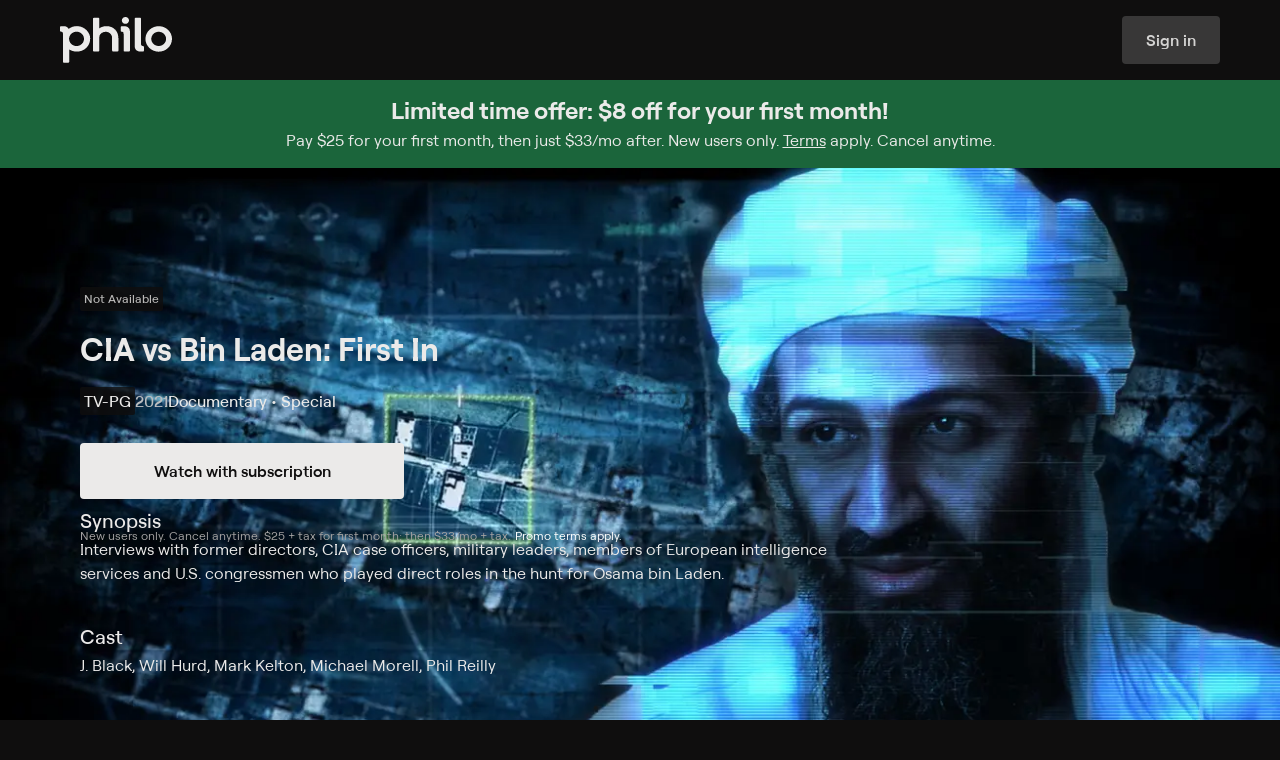

--- FILE ---
content_type: text/html
request_url: https://www.philo.com/player/show/U2hvdzo2MDg1NDg4OTk2NDg1MDkyMjE
body_size: 47158
content:
<!DOCTYPE html><html lang="en"> <head><meta name="sentry-trace" content="611a23c14ead6d4ac46c93d77a5ac5e1-94ff13d6e7e64ccc-0"/>
<meta name="baggage" content="sentry-environment=production,sentry-release=assets_ssr_login-2026.01.23.922816,sentry-public_key=7e3e49dd4cb9f6ca3f86fbf7c737ddf4,sentry-trace_id=611a23c14ead6d4ac46c93d77a5ac5e1,sentry-org_id=87629,sentry-sampled=false,sentry-sample_rand=0.27858602693482304,sentry-sample_rate=0.01"/>
<meta name="sentry-route-name" content="%2Fplayer%2F%5B...id%5D"/><meta charset="UTF-8"><meta name="viewport" content="width=device-width"><meta name="theme-color" content="#0F0E0E"><link rel="manifest" href="/web-app-manifest.json"><title>Watch CIA vs Bin Laden: First In Streaming Online on Philo</title> <meta name="description" content="CIA vs Bin Laden: First In on Philo. The hunt for Osama bin Laden."> <meta name="fb:app_id" property="fb:app_id" content="2514350015554366"><meta name="og:description" property="og:description" content="CIA vs Bin Laden: First In on Philo. The hunt for Osama bin Laden."><meta name="og:image" property="og:image" content="https://prod-s.cdn-cf.philo.com/gracenote/assets/p20450427_b_h8_aa.jpg?auto=webp&auto=webp&ver=1&ver=1"><meta name="og:locale" property="og:locale" content="en_US"><meta name="og:site_name" property="og:site_name" content="Philo"><meta name="og:title" property="og:title" content="Watch CIA vs Bin Laden: First In Streaming Online on Philo"><meta name="og:type" property="og:type" content="video.movie"><meta name="og:url" property="og:url" content="https://www.philo.com/player/show/U2hvdzo2MDg1NDg4OTk2NDg1MDkyMjE"><meta name="twitter:card" property="twitter:card" content="summary_large_image"><meta name="twitter:creator" property="twitter:creator" content="@philo"><meta name="twitter:description" property="twitter:description" content="CIA vs Bin Laden: First In on Philo. The hunt for Osama bin Laden."><meta name="twitter:image" property="twitter:image" content="https://prod-s.cdn-cf.philo.com/gracenote/assets/p20450427_b_h8_aa.jpg?auto=webp&auto=webp&ver=1&ver=1"><meta name="twitter:site" property="twitter:site" content="@philo"><meta name="twitter:title" property="twitter:title" content="Watch CIA vs Bin Laden: First In Streaming Online on Philo"><link rel="canonical" href="https://www.philo.com/player/show/U2hvdzo2MDg1NDg4OTk2NDg1MDkyMjE"><link rel="preconnect" href="https://prod-s.cdn-cf.philo.com" crossorigin><link rel="preconnect" href="https://prod-s.cdn-cf.philo.com" crossorigin><link rel="preconnect" href="https://js.sentry-cdn.com" crossorigin><link rel="apple-touch-icon" sizes="152x152" href="https://prod-s.cdn-cf.philo.com/storage/images/maestro/web/favicon-152.png"><link rel="apple-touch-icon" sizes="144x144" href="https://prod-s.cdn-cf.philo.com/storage/images/maestro/web/favicon-144.png"><link rel="apple-touch-icon" sizes="120x120" href="https://prod-s.cdn-cf.philo.com/storage/images/maestro/web/favicon-120.png"><link rel="apple-touch-icon" sizes="114x114" href="https://prod-s.cdn-cf.philo.com/storage/images/maestro/web/favicon-114.png"><link rel="apple-touch-icon" sizes="72x72" href="https://prod-s.cdn-cf.philo.com/storage/images/maestro/web/favicon-72.png"><link rel="icon" sizes="16x16 32x32 48x48" href="https://prod-s.cdn-cf.philo.com/storage/images/maestro/web/favicon.ico?v=2"><link rel="stylesheet" media="print" onload="this.onload=null;this.removeAttribute('media');" href="https://prod-s.cdn-cf.philo.com/stylesheets/fonts/philo.css"><noscript><link rel="stylesheet" href="https://prod-s.cdn-cf.philo.com/stylesheets/fonts/philo.css"></noscript><script type="module" src="https://prod-s.cdn-cf.philo.com/assets/ssr-login/_sentry.astro_astro_type_script_index_0_lang.H6UfZIiL.js"></script><script type="module" src="https://prod-s.cdn-cf.philo.com/assets/ssr-login/page-layout.astro_astro_type_script_index_0_lang.CHLLoOb8.js"></script><script type="application/ld+json">{"@context":"http://schema.org","url":"https://www.philo.com/player/show/U2hvdzo2MDg1NDg4OTk2NDg1MDkyMjE","description":"CIA vs Bin Laden: First In on Philo. The hunt for Osama bin Laden.","@type":"Movie","title":"Watch CIA vs Bin Laden: First In Streaming Online on Philo"}</script><script type="application/ld+json">{"@context":"http://schema.org","@type":"Corporation","name":"Philo","description":"Inspired by Philo T. Farnsworth, the inventor of electronic television, Philo was created to build a better TV experience. The company started in the college market and is now available nationwide, offering subscribers 70+ top-rated television channels for $33 per month. In addition to being the first entertainment-focused streaming TV service, Philo offers live TV, unlimited DVR, on- demand, and content from top programmers all available on web browsers, iOS, Apple TV, Android devices, FireTV, Roku, with more to come. Philo is based in San Francisco, with offices in New York and Cambridge, MA.","logo":"https://prod-s.cdn-cf.philo.com/storage/images/maestro/web/philo-opengraph.png","url":"https://www.philo.com/","telephone":"1 (855) 277-4456","sameAs":["https://twitter.com/philoTV","https://www.linkedin.com/company/philo","https://www.facebook.com/PhiloTV/","https://www.youtube.com/channel/UCWzHvB4CI_j9V-9eXQ9_pGw?","https://www.instagram.com/philotv/","https://en.wikipedia.org/wiki/Philo_(company)","https://www.crunchbase.com/organization/philo"],"address":{"@type":"PostalAddress","streetAddress":"225 Green St","addressLocality":"San Francisco","postalCode":"94111","addressCountry":"United States of America"}}</script>  <script crossorigin="anonymous" defer src="https://js.sentry-cdn.com/4ac66d8ca08b9a7377155553d002e655.min.js"></script><script>(function(){const init = {"tags":{"app-name":"ssr-login-client","cluster":"useast2-prod-v3.backend.tv","ott":true,"track":"production","version":"assets_ssr_login-2026.01.23.922816"},"release":"assets_ssr_login-2026.01.23.922816","environment":"production","dsn":"https://4ac66d8ca08b9a7377155553d002e655@o87629.ingest.us.sentry.io/4507425883029504","allowUrls":"https\\:\\/\\/prod\\-s\\.cdn\\-cf\\.philo\\.com"};

  window.SENTRY_INIT = init;
})();</script>  <!-- pRUM --> <style>._accordionItem_wdmus_1{padding:0 1rem;display:flex;flex-flow:column;color:#d5d4d3;text-align:left;border-bottom:.0625rem solid rgba(243,243,243,.18)}._accordionItemButton_wdmus_10{font-family:Roobert,sans-serif;font-size:1rem;font-weight:500;letter-spacing:0rem;line-height:1.25rem;padding:var(--vertical-padding, 1rem) 0 0;display:flex;gap:1rem;align-items:flex-start;cursor:pointer}._accordionItemIcon_wdmus_23{display:flex;position:relative;width:1.5rem}._accordionItemIcon_wdmus_23 svg{width:1.5rem;height:1.5rem;transform:translateZ(0)}._accordionItemLabel_wdmus_34{display:flex;justify-content:space-between;width:100%;text-align:left;align-items:flex-start;gap:1.25rem}._accordionItemChevron_wdmus_43{transition:transform .5s ease;display:flex;align-items:center}._accordionItemChevron_wdmus_43 svg{width:1.5rem;height:1.5rem}._open_wdmus_52 ._accordionItemChevron_wdmus_43{transform:rotate(180deg)}._accordionItemPanel_wdmus_56{color:#bab9b8}._icon_wdmus_59 ._accordionItemPanel_wdmus_56{margin-left:2.5rem}._accordionItemPanel_wdmus_56{padding-bottom:var(--vertical-padding, 1rem)}._accordionItemPanelContent_wdmus_66{margin-right:1.5rem;font-family:Roobert,sans-serif;font-size:.875rem;font-weight:400;letter-spacing:0rem;line-height:1.25rem}._footer_1u9hv_1{padding:2.5rem 2rem;max-width:90rem;margin:0 auto}._footer_1u9hv_1 li{margin:0;padding:0;list-style:none}._footer_1u9hv_1 ul{margin:0;padding-left:0;padding-right:0}._footer_1u9hv_1 a{display:inline-block}@media screen and (min-width:630px){._footer_1u9hv_1{padding:4rem}}._footerLinks_1u9hv_25{display:flex;flex-flow:column;gap:1.5rem}@media screen and (min-width:630px){._footerLinks_1u9hv_25{flex-flow:row;justify-content:space-between}}._footerColumns_1u9hv_37{display:flex;flex-flow:column}@media screen and (min-width:630px){._footerColumns_1u9hv_37{flex-flow:row;gap:2rem;flex:.5;justify-content:space-around;order:1}}._footerAccordionColumnLinks_1u9hv_51{display:flex;flex-flow:column;gap:1rem;font-family:Roobert,sans-serif;font-size:.875rem;font-weight:400;letter-spacing:0rem;line-height:1.25rem;padding-top:.75rem}@media screen and (min-width:630px){._footerAccordionColumnLinks_1u9hv_51{padding-top:1.5rem}}._footerAccordionColumnTitle_1u9hv_68{font-family:Roobert,sans-serif;font-size:1rem;font-weight:500;letter-spacing:0rem;line-height:1.25rem}._footerAccordionColumnItem_1u9hv_76{--vertical-padding: .75rem}._footerSocialTerms_1u9hv_80{display:flex;flex-flow:column;gap:1.5rem}._footerSocial_1u9hv_80{display:flex;flex-flow:row wrap;gap:1.5rem;justify-content:center}@media screen and (min-width:630px){._footerSocial_1u9hv_80{justify-content:flex-start}}._footerSocialLink_1u9hv_98{width:1.5rem;height:1.5rem}._footerTerms_1u9hv_103{display:flex;flex-flow:column;gap:.5rem}._footerTermsLink_1u9hv_109{display:inline-flex;align-items:center}._ccpaIcon_1u9hv_114{height:.75rem;margin-left:1rem}._desktop_1u9hv_119{display:none}@media screen and (min-width:630px){._desktop_1u9hv_119{display:initial}}@media screen and (min-width:630px){._mobile_1u9hv_129{display:none}}footer._footer_1swo4_1{max-width:66rem}@media screen and (max-width:630px){footer._footer_1swo4_1{padding-bottom:var(--nav-header-height, 5rem)}footer._footer_1swo4_1._displayStickyBanner_1swo4_8{padding-bottom:calc(var(--nav-header-height, 5rem) + 9rem)}}._loadingOverlay_13eui_1{height:100vh;width:100vw;display:flex;flex-flow:column;justify-content:center;align-items:center;gap:2rem;padding:2rem 1.5rem 1rem}._loadingOverlayLogo_13eui_12{display:flex;flex-flow:column;align-items:center;max-width:10.625rem;width:100%;gap:1.6875rem}svg._loadingOverlayAnimation_13eui_21{width:3.75rem}._loadingOverlayContent_13eui_25{text-align:center;overflow:hidden;padding:1rem;display:flex;flex-flow:column}._loadingOverlayContent_13eui_25:empty{display:none}@keyframes _fade-in_1r96t_1{0%{opacity:0}to{opacity:1}}@-webkit-keyframes _fade-in_1r96t_1{0%{opacity:0}to{opacity:1}}@-moz-keyframes _fade-in_1r96t_1{0%{opacity:0}to{opacity:1}}@-khtml-keyframes _fade-in_1r96t_1{0% {opacity: 0;} 100% {opacity: 1;}}@-o-keyframes _fade-in_1r96t_1{0%{opacity:0}to{opacity:1}}@-ms-keyframes _fade-in_1r96t_1{0%{opacity:0}to{opacity:1}}._loaderOverlay_1r96t_49{position:fixed;z-index:101;top:0;left:0;width:100%;height:100%}._loaderOverlay_1r96t_49+footer{display:none}._loaderOverlay_1r96t_49>*{animation:_fade-in_1r96t_1 .3s ease-in-out}._loaderOverlayTitle_1r96t_64{width:100%}._loaderOverlayMessage_1r96t_68{width:100%;margin-bottom:1rem;word-break:break-word;line-height:normal;overflow:auto;color:#ff6e5c}._suspenseErrorDialog_1p5g2_1{display:flex;align-items:center;flex-flow:column;justify-content:center;max-width:50rem;padding-bottom:1em;margin:0 auto;text-align:center;gap:2rem;font-family:Roobert,sans-serif;font-size:1rem;font-weight:400;letter-spacing:0rem;line-height:1.5rem}@media screen and (min-width:630px){._suspenseErrorDialog_1p5g2_1{font-family:Roobert,sans-serif;font-weight:400;font-size:1.25rem;line-height:1.75rem}}h2._suspenseErrorDialogTitle_1p5g2_26{display:flex;align-items:center;color:#ff6e5c;font-family:Roobert,sans-serif;font-size:1.25rem;font-weight:700;letter-spacing:0rem;line-height:1.5rem}@media screen and (min-width:630px){h2._suspenseErrorDialogTitle_1p5g2_26{font-family:Roobert,sans-serif;font-size:1.5rem;font-weight:700;letter-spacing:0rem;line-height:1.75rem}}.notices{position:absolute;width:100%;top:2.1em}.notice{width:90vw;height:.1em;display:block;font-size:.88em;position:relative;text-align:center;margin:0 auto 1em}.notice-text{display:inline-block;padding:.5ex 1em;transform:translateY(1em);border-radius:2em;line-height:1.3;z-index:1}.notice-title{font-weight:600;display:inline-block}.notice-title.with-body{margin-right:.5em}.notice-title .notice-reload{display:block}.notice-info .notice-text{color:#ffffffde}.notice-warning .notice-text{color:#d98700}.notice-error .notice-text{color:#f44533}.notice-success .notice-text{color:#26b181}.flash-notice{position:fixed;top:0;padding:1em;width:100vw;display:block;font-size:.88em;text-align:center;background-color:#fafbfc;box-shadow:0 0 1em #00000059;z-index:2147483647}.flash-notice.fade-active{opacity:0;transition:all 1s ease}.flash-notice .notice-text{position:relative;transform:none}._inputState_m6gj4_1{display:flex;align-items:center;width:1em;height:1em}._inputState_m6gj4_1._invalid_m6gj4_7{color:#ff6e5c}._inputState_m6gj4_1._valid_m6gj4_10{color:#51ae5f}._inputState_m6gj4_1 ._loader_m6gj4_13{width:100%}._inputState_m6gj4_1 ._loader_m6gj4_13 .holder{display:flex;align-items:center;justify-content:space-evenly;gap:.25rem}._inputState_m6gj4_1 ._loader_m6gj4_13 .dot{animation-duration:2s;background-color:#d5d4d3;margin:0;font-size:var(--loader-font-size, .25rem);width:1em;height:1em}._inputState_m6gj4_1 ._loader_m6gj4_13 .dot:nth-child(2){-webkit-animation-delay:.66s;-moz-animation-delay:.66s;-ms-animation-delay:.66s;-o-animation-delay:.66s;animation-delay:.66s}._inputState_m6gj4_1 ._loader_m6gj4_13 .dot:nth-child(3){-webkit-animation-delay:1.33s;-moz-animation-delay:1.33s;-ms-animation-delay:1.33s;-o-animation-delay:1.33s;animation-delay:1.33s;margin:0}._inputState_m6gj4_1 ._loader_m6gj4_13 .dot:last-child{display:none}._inputContainer_18zjz_1{color:#d5d4d3;gap:.5rem;display:flex;flex-flow:column;--fg: #d5d4d3;--fg-focus: #ebeae9;--border: rgba(233, 232, 232, .28);--border-disabled: transparent;--border-focus: #ebeae9;--border-positive: #2a8a48;--border-negative: #ed2128;--bg: rgba(232, 232, 232, .04);--bg-disabled: rgba(232, 232, 232, .04);--bg-focus: rgba(231, 231, 231, .11);--bg-hover: rgba(231, 231, 231, .11);--hint: #d5d4d3;--hint-positive: #51ae5f;--hint-negative: #ff6e5c;--action: #a2a1a1;--action-focus: #ebeae9;--placeholder: #a2a1a1;--placeholder-disabled: #383736}._inputContainer_18zjz_1._focus_18zjz_25:not(._disabled_18zjz_25){--fg: var(--fg-focus);--action: var(--action-focus);--border: var(--border-focus);--bg: var(--bg-focus)}@media(hover:hover){._inputContainer_18zjz_1:not(._focus_18zjz_25):not(._disabled_18zjz_25):hover{--bg: var(--bg-hover)}}._inputContainer_18zjz_1:not(._focus_18zjz_25):not(._disabled_18zjz_25)._complete_18zjz_36{--border: var(--border-positive)}._inputContainer_18zjz_1:not(._focus_18zjz_25):not(._disabled_18zjz_25)._incomplete_18zjz_39{--border: var(--border-negative)}._inputContainer_18zjz_1._invalid_18zjz_42{--hint: var(--hint-negative)}._inputContainer_18zjz_1._valid_18zjz_45{--hint: var(--hint-positive)}._inputContainer_18zjz_1._disabled_18zjz_25{--bg: var(--bg-disabled);--border: var(--border-disabled);--placeholder: var(--placeholder-disabled)}._inputContainer_18zjz_1._disabled_18zjz_25 ._inputContent_18zjz_53{cursor:not-allowed}._inputContainer_18zjz_1._disabled_18zjz_25 input{pointer-events:none}._inputLabel_18zjz_60{font-family:Roobert,sans-serif;font-size:.875rem;font-weight:500;letter-spacing:0rem;line-height:1rem}._inputContent_18zjz_53{background:var(--bg);transition:.3s ease;border:.0625rem solid var(--border);flex-flow:row;gap:.5rem;align-items:center;width:100%;padding:0 .75rem;border-radius:.25rem;display:flex;height:3rem;justify-content:flex-end}._inputField_18zjz_83{width:100%;position:relative}._input_18zjz_1{outline:none;appearance:none;-webkit-appearance:none;background:transparent;border:none;padding:.5rem 0;margin:0;width:100%;color:var(--fg);caret-color:var(--fg);transition:.3s ease;-webkit-tap-highlight-color:transparent}span._inputPlaceholder_18zjz_103{position:absolute;left:0;top:0;bottom:0;color:var(--placeholder);line-height:normal;display:flex;align-items:center;pointer-events:none;white-space:pre}span._inputPlaceholder_18zjz_103:before{content:attr(data-placeholder)}._inputPlaceholder_18zjz_103,._input_18zjz_1{font-family:Roobert,sans-serif;font-size:1rem;font-weight:400;letter-spacing:0rem;line-height:1.5rem}._inputAffix_18zjz_128{display:flex;gap:.25rem;align-items:center;font-size:1.5rem}._inputAction_18zjz_135{display:flex;align-items:center;color:var(--action);gap:inherit}._inputAction_18zjz_135 svg{width:1.5rem;height:1.5rem}._inputHint_18zjz_146{color:var(--hint);transition:.3s ease;font-family:Roobert,sans-serif;font-size:.75rem;font-weight:400;letter-spacing:0rem;line-height:1rem}._buttonContainer_1skyr_1{gap:.5rem;display:inline-flex;flex-flow:column;justify-content:center;align-items:center}._button_1skyr_1{font-family:Roobert,sans-serif;font-size:.75rem;font-weight:600;letter-spacing:0rem;line-height:1rem;--base-padding: .75rem;--icon-padding: .5rem;--label-padding: .75rem;--icon-size: 1rem;--height: 2rem;border-radius:.25rem;background:var(--bg);height:var(--height);padding:0 var(--base-padding);display:inline-flex;align-items:center;justify-content:center;transition:.3s ease;color:var(--fg);gap:.5rem;white-space:nowrap;outline-offset:.125rem;cursor:pointer}@supports selector(:focus-visible){._button_1skyr_1:focus-visible{outline:solid var(--outline) .125rem}}@supports not selector(:focus-visible){._button_1skyr_1:focus{outline:solid var(--outline) .125rem}}._button_1skyr_1._medium_1skyr_45{font-family:Roobert,sans-serif;font-size:.875rem;font-weight:600;letter-spacing:0rem;line-height:1rem;--height: 2.5rem;--base-padding: 1rem}._button_1skyr_1._large_1skyr_54{font-family:Roobert,sans-serif;font-size:1rem;font-weight:600;letter-spacing:0rem;line-height:1.25rem;--height: 3rem;--base-padding: 1.5rem;--label-padding: 1rem;--icon-padding: .75rem;--icon-size: 1.5rem}._button_1skyr_1._xlarge_1skyr_66{font-family:Roobert,sans-serif;font-size:1rem;font-weight:600;letter-spacing:0rem;line-height:1.25rem;--height: 3.5rem;--base-padding: 1.5rem;--label-padding: 1rem;--icon-padding: .75rem;--icon-size: 1.5rem}@media screen and (min-width:630px){._button_1skyr_1._responsive_1skyr_79{font-family:Roobert,sans-serif;font-size:.875rem;font-weight:600;letter-spacing:0rem;line-height:1rem;--height: 2.5rem;--base-padding: 1rem}}@media screen and (min-width:910px){._button_1skyr_1._responsive_1skyr_79{font-family:Roobert,sans-serif;font-size:1rem;font-weight:600;letter-spacing:0rem;line-height:1.25rem;--height: 3rem;--base-padding: 1.5rem;--label-padding: 1rem;--icon-padding: .75rem;--icon-size: 1.5rem}}._button_1skyr_1._iconOnly_1skyr_103{padding:0;width:var(--height)}._button_1skyr_1._trailing_1skyr_107{flex-flow:row-reverse}._button_1skyr_1._withIcon_1skyr_110{padding:0 var(--label-padding) 0 var(--icon-padding)}._button_1skyr_1._withIcon_1skyr_110._trailing_1skyr_107{padding:0 var(--icon-padding) 0 var(--label-padding)}._button_1skyr_1._inert_1skyr_116{cursor:default}._button_1skyr_1{--bg-default: #ebeae9;--bg-hover: #d5d4d3;--bg-down: #bab9b8;--bg-focus: #d5d4d3;--fg-default: #0f0e0e;--fg-hover: #0f0e0e;--fg-down: #0f0e0e;--fg-focus: #0f0e0e;--outline: #ebeae9;--bg: var(--bg-default);--fg: var(--fg-default)}._button_1skyr_1._secondary_1skyr_132{--bg-default: rgba(243, 243, 243, .18);--bg-hover: rgba(233, 232, 232, .28);--bg-down: rgba(234, 233, 233, .4);--bg-focus: rgba(233, 232, 232, .28);--bg-active: #ebeae9;--fg-default: #d5d4d3;--fg-hover: #d5d4d3;--fg-down: #d5d4d3;--fg-focus: #d5d4d3;--fg-active: #0f0e0e}._button_1skyr_1._tertiary_1skyr_144{--bg-default: rgba(15, 14, 14, 0);--bg-hover: rgba(231, 231, 231, .11);--bg-down: rgba(243, 243, 243, .18);--bg-focus: rgba(231, 231, 231, .11);--bg-active: rgba(243, 243, 243, .18);--fg-default: #bab9b8;--fg-hover: #bab9b8;--fg-down: #bab9b8;--fg-focus: #bab9b8;--fg-active: #bab9b8}._button_1skyr_1._inverted_1skyr_156{--bg-default: #0f0e0e;--bg-hover: #1a1919;--bg-down: #272626;--bg-focus: #1a1919;--fg-default: #d5d4d3;--fg-hover: #d5d4d3;--fg-down: #d5d4d3;--fg-focus: #d5d4d3}._button_1skyr_1._active_1skyr_166{--fg: var(--fg-active);--bg: var(--bg-active)}._button_1skyr_1._disabled_1skyr_170{cursor:not-allowed;--fg: #383736;--bg: #1a1919}@supports selector(:focus-visible){._button_1skyr_1:not(._disabled_1skyr_170):not(._inert_1skyr_116):focus-visible{--fg: var(--fg-focus);--bg: var(--bg-focus)}}@supports not selector(:focus-visible){._button_1skyr_1:not(._disabled_1skyr_170):not(._inert_1skyr_116):focus{--fg: var(--fg-focus);--bg: var(--bg-focus)}}@media(hover:hover){._button_1skyr_1:not(._disabled_1skyr_170):not(._inert_1skyr_116):hover{--fg: var(--fg-hover);--bg: var(--bg-hover)}}._button_1skyr_1:not(._disabled_1skyr_170):not(._inert_1skyr_116):active{--bg: var(--bg-down);--fg: var(--fg-down);outline-color:transparent}._buttonIcon_1skyr_199{display:flex;align-items:center;width:var(--icon-size);height:var(--icon-size);min-width:min-content;flex-shrink:0}._buttonIcon_1skyr_199 path{fill:var(--fg)}._buttonLabel_1skyr_211{color:#a2a1a1;font-family:Roobert,sans-serif;font-size:.75rem;font-weight:500;letter-spacing:0rem;line-height:1rem;width:0;min-width:100%;word-break:break-all;text-align:center}.form .form-header{text-align:center;color:#4b4f54;font-size:1em;font-weight:500}.form .form-body,.form .form-actions{width:100%}.form .form-error{width:100%;padding-bottom:1em;text-align:center;color:#c22a25;font-size:.85em;line-height:1.2}.form .form-error:empty{display:none}._selectionInputElement_1lkr3_1{position:absolute;width:0;height:0;opacity:0;-webkit-appearance:none;appearance:none}._selectionInputRoot_4t120_1{display:flex;align-items:flex-start;cursor:pointer;font-size:1rem;-webkit-tap-highlight-color:transparent}._selectionInputContainer_4t120_9{position:relative;display:inline-flex}._selectionInputAppearance_4t120_14{width:1.5rem;height:1.5rem;transition:background .3s ease}._selectionInput_4t120_1+._selectionInputAppearance_4t120_14{color:#e9e8e847}._selectionInput_4t120_1+._selectionInputAppearance_4t120_14 svg{position:absolute;visibility:hidden}._selectionInput_4t120_1+._selectionInputAppearance_4t120_14._radio_4t120_27:before{border-radius:1rem}._selectionInput_4t120_1+._selectionInputAppearance_4t120_14 ._defaultIcon_4t120_30{visibility:visible}._selectionInput_4t120_1:checked+._selectionInputAppearance_4t120_14 ._checkedIcon_4t120_33{visibility:visible}._selectionInput_4t120_1:indeterminate+._selectionInputAppearance_4t120_14 ._indeterminateIcon_4t120_36{visibility:visible}._selectionInput_4t120_1:indeterminate+._selectionInputAppearance_4t120_14,._selectionInput_4t120_1:checked+._selectionInputAppearance_4t120_14{color:#ebeae9}._selectionInput_4t120_1:disabled+._selectionInputAppearance_4t120_14{cursor:not-allowed;color:#383736}._selectionInput_4t120_1+._selectionInputAppearance_4t120_14:before{position:absolute;top:-.25rem;left:-.25rem;width:2rem;height:2rem;content:"";transition:border-color ease .3s;border:solid .125rem transparent;border-radius:.125rem}._selectionInput_4t120_1:focus-visible+._selectionInputAppearance_4t120_14:before{border-color:#ebeae9}._clientOnly_1h696_1{display:inline-flex;margin:0 .5rem 0px;max-width:var(--client-only-loader-width, 3rem);align-items:center}._terms_1c6bj_1{font-size:1rem}._text_1c6bj_5{margin-left:1rem;font-family:Roobert,sans-serif;font-size:.75rem;font-weight:400;letter-spacing:0rem;line-height:1rem}._consentCheckboxContent_1c6bj_14{gap:1rem}.authenticate-group{display:flex;align-items:center;flex-direction:column;justify-content:space-evenly;max-width:100vw;width:100%;min-width:320px;min-height:100vh;background:#0f0e0e;color:#ebeae9;padding:2em 0 1em}.authenticate-group.not-loaded .authenticate-header{width:100vw;height:100vh}.authenticate-group .login-hint{font-family:Roobert,sans-serif;font-size:.75rem;font-weight:400;letter-spacing:0rem;line-height:1rem;width:13rem;text-align:center}.authenticate-group .authenticate-form-group{display:flex;align-items:center;flex-direction:column;justify-content:center;gap:31px;width:100%}.authenticate-group .authenticate-instructions{max-width:18em;margin:auto;text-align:center;font-family:Roobert,sans-serif;font-size:1.25rem;font-weight:700;letter-spacing:0rem;line-height:1.5rem}.authenticate-group .authenticate-instructions svg{width:1.5rem;height:1.5rem;display:block;margin:0 auto .5em}.authenticate-group .authenticate-form{z-index:10;display:flex;align-items:center;flex-direction:column;justify-content:flex-start;width:22.4rem;max-width:95vw;min-height:17.5rem;padding:0 1.125rem}.authenticate-group .login-button{width:100%;margin-top:1rem}.authenticate-group .logo{width:11.6rem}.authenticate-group .authenticate-input-group{position:relative;z-index:0;display:flex;align-items:center;justify-content:center;width:100%;transform:translateZ(0)}.authenticate-group .authenticate-input-group .login-field-username{width:100%}.authenticate-group .login-footer-group{display:flex;align-items:center;flex-direction:row;flex-wrap:nowrap;justify-content:space-evenly;max-width:25rem;width:100%}.authenticate-loader-error{color:#ff6e5c}@media screen and (max-width:450px){.authenticate-group .login-footer-group{flex-direction:column}}._tipContainer_1bsfs_1{display:flex;width:28.375rem;flex-direction:column;color:#ebeae9;text-align:center;margin-top:3rem}._tipTitle_1bsfs_10{font-family:Roobert,sans-serif;font-size:1rem;font-weight:600;letter-spacing:0rem;line-height:1.25rem;margin-bottom:.375rem}._tipBody_1bsfs_19{font-family:Roobert,sans-serif;font-size:1rem;font-weight:400;letter-spacing:0rem;line-height:1.5rem}._stepsProgressContainer_157xg_1{display:inline-flex;justify-content:center;align-items:center;width:100%;padding:0 .5rem;font-family:Roobert,sans-serif;font-size:.875rem;font-weight:500;letter-spacing:0rem;line-height:1rem;font-weight:700}@media screen and (min-width:630px){._stepsProgressContainer_157xg_1{font-family:Roobert,sans-serif;font-size:1.25rem;font-weight:700;letter-spacing:0rem;line-height:1.5rem}}._stepsProgress_157xg_1{position:relative;display:inline-flex;align-items:flex-end;flex-flow:row;justify-content:center;padding:0;margin:0;width:100%}._stepsProgressItem_157xg_35{position:relative;display:flex;align-items:center;justify-content:flex-start;margin-left:.25rem;padding:0 0 .25rem .25rem;width:100%;color:#383736;transition:all .3s ease;gap:.5rem}@media screen and (min-width:630px){._stepsProgressItem_157xg_35{gap:1rem}}._stepsProgressItem_157xg_35:before{position:absolute;right:0;bottom:-.3em;left:0;overflow:hidden;width:100%;height:4px;content:"";transition:all .3s ease;transform:none;background:currentColor}._stepsProgressItem_157xg_35:first-of-type{margin-left:0}._stepsProgressItem_157xg_35:first-of-type:before{border-radius:3px 0 0 3px}._stepsProgressItem_157xg_35:last-of-type:before{border-radius:0 3px 3px 0}._stepsProgressItem_157xg_35._current_157xg_74{color:#bab9b8}._stepsProgressItem_157xg_35._completed_157xg_77{color:#ebeae9}._stepsProgressItem_157xg_35 svg path{fill:currentColor}._stepsProgressItemContent_157xg_84{display:flex;align-items:center;justify-content:center;padding:0;user-select:none;transition:.3s ease;text-align:center;opacity:1;border-radius:100%;line-height:normal}._stepsProgressItemIcon_157xg_97{font-size:1em;width:75%;display:flex;justify-content:center;align-items:center;width:.875rem;height:.875rem}@media screen and (min-width:630px){._stepsProgressItemIcon_157xg_97{width:1.5rem;height:1.5rem}}div._signupStepper_1gd7a_1{max-width:44rem;padding:.5rem 1rem 2rem;margin:0 auto}.auth-code-form .resend-message{display:flex;align-items:center;flex-direction:column;justify-content:center}.auth-code-form .auth-code-group{display:flex;align-items:center;flex-direction:column;gap:2.38rem}.auth-code-form .auth-instructions-group{display:flex;align-items:center;flex-direction:column;justify-content:center}.auth-code-form .auth-instructions-group .auth-instructions{width:100%;text-align:center;white-space:pre-line;word-break:break-word;font-family:Roobert,sans-serif;font-weight:400;font-size:1.25rem;line-height:1.75rem}.auth-code-form .auth-input-group{display:none;align-items:center;justify-content:center}.auth-code-form .auth-input-group.auth-code-show{display:flex}.auth-code-form .auth-input-group .auth-instructions{width:8em;margin-right:1.4em;text-align:right;font-size:1em;font-weight:400;line-height:1.2}.auth-code-form .auth-input-group .login-field-code{width:12em;font-size:1.4em}.button-group{display:flex;align-items:center;justify-content:space-evenly;max-width:25rem;width:100%;line-height:1.5;margin-top:1rem}@media screen and (max-width:450px){.button-group{flex-direction:column}}.authorize-group{display:flex;align-items:center;flex-direction:column;justify-content:center;max-width:100vw;width:100%;height:100vh;min-width:320px;background:#0f0e0e;color:#ebeae9}.authorize-group .authorize-stepper:not(:empty){position:absolute;top:5rem;padding:.5rem 0 0;width:100%;display:flex;justify-content:center}.authorize-group .general-button-link{--initial-bg-color: rgba(14, 20, 26, .25)}.authorize-group .authorize-header{position:relative;margin-bottom:3.625rem}.authorize-group .logo{width:11.6rem}.authorize-group .restart-button{position:absolute;top:0;left:0;display:flex;align-items:center;padding:1rem;font-family:Roobert,sans-serif;font-size:1rem;font-weight:600;letter-spacing:0rem;line-height:1.25rem}.authorize-group .restart-button .icon{width:1.5rem;height:1.5rem;margin-right:.3rem}.authorize-form-container{min-height:8rem}.payment-form-group .payment-form:not(.can-pay) .offer-container{display:none}.payment-form-group .payment-form:not(.can-pay) .payment-group-wrapper{user-select:none;pointer-events:none;opacity:.5}.payment-form-group .payment-form:not(.can-pay) .payment-group-wrapper .add-ons-group button{visibility:hidden}.payment-form-group .step-two-legal{margin-top:1em;text-align:center;font-size:.778rem}.payment-form-group .start-button{height:var(--register-input-height);font-size:1.1rem}.payment-form-group .billing-summary .legal{justify-content:center;margin-top:.8em}.payment-form-group .billing-summary .add-ons{background-color:#fff}.payment-form-group .billing-summary .payment-summary-item{font-size:1em}.payment-form-group .legal{font-family:Gotham,sans-serif;font-size:.7rem}.payment-form-group .payment-form-legal{width:100%;max-width:40em;margin:0 auto;padding-top:1em;text-align:center;letter-spacing:-.012em;opacity:1;color:#000;font-family:Gotham,sans-serif;font-size:.75em;line-height:1.2em}.payment-form-group .payment-form-legal .link{color:#0c93f3}.payment-form-group .payment-form .billing-summary .add-ons-group{font-size:.65em}.payment-form-group .payment-form .billing-summary .add-ons{margin-bottom:.5em}.payment-form-group .payment-form .billing-summary .add-ons-title-group{margin-bottom:0;font-size:1em}.payment-form-group .payment-form .billing-summary .payment-summary-item-container{letter-spacing:-.04em}.payment-form-group .payment-form .billing-summary .payment-summary-item-container .payment-summary-item:not(.compact){padding:0 1em 0 .5em}.payment-form-group .payment-form .billing-summary .billing-list .oval-icon{width:.75em;height:auto}.payment-form-group .payment-form .billing-summary .billing-list .oval-icon .icon-oval-container{opacity:1;fill:#fff}.payment-form-group .payment-form .billing-summary .subtitle{margin-bottom:1em;font-size:.8em}.payment-form-group .payment-form .billing-list{max-width:30em;font-size:1em}.payment-form-group .payment-form .payment-title{margin:0;text-align:center;letter-spacing:-.05em;opacity:1;color:#4b4f54;font-family:Gotham,sans-serif;font-size:1.5em;font-weight:500}.payment-form-group .payment-form .billing-summary .add-ons-title,.payment-form-group .payment-form .section-subtitle,.payment-form-group .payment-form .billing-list-title{margin:1em 0 .5em;padding-bottom:0;text-align:center;letter-spacing:-.04em;opacity:1;color:#0b141c;font-family:Gotham,sans-serif;font-size:1.5em;font-weight:500}.payment-form-group .payment-form .tmo-disclaimer{width:35em;max-width:90%;margin:0 auto;padding-top:1em;text-align:center;color:#06080a;font-size:.72em;line-height:1.5}.payment-form-group .payment-form .decision-group{max-width:30em;margin:0 auto}.payment-form-group .payment-form .decision-group .dot{width:.5em;height:.5em;margin:0}.payment-form-group .payment-form .decision-group .dot+.dot{margin-left:.5em}.payment-form-group .payment-form .decision-group .start-button{display:flex;align-items:center;justify-content:center;width:100%;margin-top:1em;padding:.75em 0}@media screen and (max-width:500px){.payment-form-group .payment-summary-item-container{font-size:1em}.payment-form-group .payment-form .billing-summary .add-ons-group{font-size:.55em}.payment-form-group .payment-form .billing-summary .payment-summary-item-container{font-family:Gotham,sans-serif;font-size:.9em}.payment-form-group .payment-form .billing-summary .payment-summary-item-container .payment-summary-icon{top:1.8vw;width:8vw;height:8vw}.payment-form-group .payment-form .billing-summary .payment-summary-item-container .payment-summary-item:not(.compact){padding:0 .5em 0 0}.payment-form-group .payment-form .billing-summary .subtitle{padding:.5em 1em 0}.payment-form-group .payment-form .billing-summary .legal{font-size:.7em;line-height:1.5}.payment-form-group .payment-form .payment-title,.payment-form-group .payment-form .billing-summary .add-ons-title,.payment-form-group .payment-form .section-subtitle,.payment-form-group .payment-form .billing-list-title,.payment-form-group .payment-form .decision-title{letter-spacing:0;font-size:1.2em}.payment-form-group .payment-form .payment-form-legal{max-width:33em;padding:0 1.2em;font-size:.8em}.payment-form-group .payment-form .register-form{padding:.5em 1em}}._cardElementForm_1jgvd_1._isLoading_1jgvd_1{visibility:hidden;height:0}._cardElementLoader_1jgvd_6{background-color:#30a1fd}._cardElementContainer_1jgvd_10{margin-bottom:1.3rem}._cardElementContainer_1jgvd_10 ._cardElementGroupSection_1jgvd_13{display:flex;align-items:stretch;gap:.7em}._cardElementGroupContainer_1jgvd_19{display:flex;flex:1;flex-direction:column;margin:.4em 0}._elementLabel_1jgvd_26,._elementError_1jgvd_27{text-align:left;font-family:Roobert,sans-serif;font-size:.875rem;font-weight:500;letter-spacing:0rem;line-height:1rem}._elementLabel_1jgvd_26{margin-bottom:.5rem;color:#d5d4d3}._elementError_1jgvd_27{margin-top:.2rem}._cardElementGroup_1jgvd_13{overflow:hidden;width:100%;height:3rem;padding:.25rem .8rem;color:#d5d4d3;border:1px solid rgba(233,232,232,.28);border-radius:.25rem;background:#e8e8e80a}._cardElementGroup_1jgvd_13._invalid_1jgvd_55{border:1px solid #ed2128}._cardElementGroup_1jgvd_13._isFocused_1jgvd_58{border:1px solid #ebeae9}._zipCollectionContainer_1ow9q_1{width:100%;margin-bottom:2.18rem}._zipCollectionContainer_1ow9q_1 ._zipCollectionHeaderGroup_1ow9q_5{display:flex;flex-direction:column;margin-bottom:2rem}._zipCollectionContainer_1ow9q_1 ._zipCollectionTitle_1ow9q_10{font-family:Roobert,sans-serif;font-size:1.5rem;font-weight:700;letter-spacing:0rem;line-height:1.75rem;margin-bottom:.875rem}._zipCollectionContainer_1ow9q_1 ._zipCollectionSubtitle_1ow9q_18{font-family:Roobert,sans-serif;font-size:.875rem;font-weight:400;letter-spacing:0rem;line-height:1.25rem}._zipCollectionContainer_1ow9q_1 ._zipCollectionInputContainer_1ow9q_25{display:flex;flex-direction:row;justify-content:space-between;gap:.8rem}._zipCollectionContainer_1ow9q_1 ._zipCollectionInputGroup_1ow9q_31{width:49%;text-align:left}._zipCollectionContainer_1ow9q_1 ._zipWarning_1ow9q_35{margin-top:.5em;text-align:left;font-family:Roobert,sans-serif;font-size:.875rem;font-weight:500;letter-spacing:0rem;line-height:1rem;color:#ff6e5c}._stripePaymentFormContainer_6tvu7_1{width:100%;min-height:10rem;margin-bottom:1rem;text-align:center}._stripePaymentFormContainer_6tvu7_1 ._stripePaymentDisclaimer_6tvu7_7{margin:2.18rem 0;font-family:Roobert,sans-serif;font-size:.75rem;font-weight:400;letter-spacing:0rem;line-height:1rem}._stripePaymentFormContainer_6tvu7_1 ._setupIntentError_6tvu7_15{color:#ff6e5c}._autoRecordTerms_1fm9j_1{text-align:left}._autoRecordSelectionInput_1fm9j_5{align-items:center}._billingTerms_1nnq5_1{text-align:left}._billingForm_pm0d6_1{display:flex;align-items:center;flex-direction:column;width:100%;max-width:27rem;margin:auto}._billingTitle_pm0d6_10{font-family:Roobert,sans-serif;font-size:1.5rem;font-weight:700;letter-spacing:0rem;line-height:1.75rem;text-align:center;margin-bottom:1.3rem}._formError_pm0d6_20{width:100%;text-align:center;color:#ff6e5c;font-family:Roobert,sans-serif;font-size:.875rem;font-weight:400;letter-spacing:0rem;line-height:1.25rem;margin-bottom:1rem}._termsContainer_pm0d6_32{display:flex;flex-direction:column;margin:1rem 0 2.25rem;gap:1rem}@media screen and (max-width:630px){._billingForm_pm0d6_1{width:calc(100vw - 1.4rem)}}._offerContainer_u05pj_1{position:relative;z-index:2;display:flex;align-items:center;flex-direction:column;width:100%;max-width:27rem;margin-bottom:1rem;text-align:center}._offerContainer_u05pj_1 ._offerDetails_u05pj_12{align-items:center;padding:0;color:#51ae5f;background:none;font-family:Roobert,sans-serif;font-size:1rem;font-weight:400;letter-spacing:0rem;line-height:1.5rem}._offerContainer_u05pj_1 ._offerDetails_u05pj_12 a{color:#51ae5f!important}._offerContainer_u05pj_1 ._offerMessage_u05pj_26{text-wrap:pretty;text-wrap:balanced}._billingDetailsContainer_q9hg0_1{position:relative;width:100%;margin-top:.625rem}._billingDetailsContainer_q9hg0_1._emailReminderExperiment_q9hg0_6{margin-top:0}._billingDetailsHeaderGroup_q9hg0_10{padding-bottom:1rem;border-bottom:.15rem solid rgba(243,243,243,.18)}h3._billingDetailsHeader_q9hg0_10{font-family:Roobert,sans-serif;font-size:1.5rem;font-weight:700;letter-spacing:0rem;line-height:1.75rem}h3._billingDetailsHeader_q9hg0_10 ._billingDetailsPrice_q9hg0_22{padding-top:.5rem}h3._billingDetailsHeader_q9hg0_10 ._striked_q9hg0_25{font-family:inherit;color:#a2a1a1;text-decoration:line-through;text-decoration-color:#ff6e5c;text-decoration-thickness:.2rem}._billingDetailsSubtitle_q9hg0_33{font-family:Roobert,sans-serif;font-size:.875rem;font-weight:400;letter-spacing:0rem;line-height:1.25rem;margin-top:.4rem}._billingDetails_q9hg0_1{margin-top:1rem;padding:.2rem .5rem .5rem 1rem;border-bottom:none;border-radius:.25rem;background-color:#1a1919;--vertical-padding: .5rem}._billDueLabelGroup_q9hg0_51{display:flex;flex-direction:column;width:100%;margin-right:1.5rem}._billDueGroup_q9hg0_58{display:flex;flex-direction:row;justify-content:space-between;width:100%;padding:.2rem 0;font-family:Roobert,sans-serif;font-size:1rem;font-weight:500;letter-spacing:0rem;line-height:1.25rem}._subscriptionItemOriginalPrice_q9hg0_71{text-decoration:line-through;color:#bab9b8;text-decoration-color:#d5d4d3;text-decoration-thickness:.1rem;margin-right:.5rem}._billDateText_q9hg0_79{color:#bab9b8;font-family:Roobert,sans-serif;font-size:.875rem;font-weight:500;letter-spacing:0rem;line-height:1rem}._divider_q9hg0_88{width:100%;height:1px;margin:.7rem 0;background-color:#f3f3f32e}._billItem_q9hg0_95{display:flex;flex-direction:row;justify-content:space-between;padding:.2rem 0;font-family:Roobert,sans-serif;font-size:.875rem;font-weight:500;letter-spacing:0rem;line-height:1rem}._accordionIcon_q9hg0_107{color:#bab9b8}._selectionGroup_q9hg0_111{display:flex;flex-direction:row;justify-content:space-between;align-items:center;padding:.55rem 0 .25rem}._selectionGroup_q9hg0_111._dim_q9hg0_118{opacity:.25}._selectionInput_q9hg0_122{margin-left:-.7rem}._billDueGroup_q9hg0_58._addOn_q9hg0_126{margin-left:1.6rem;margin-right:1.5rem}._addOnImageGroup_q9hg0_131{position:relative;display:flex;justify-content:flex-start;align-items:center}._addOnImage_q9hg0_131{position:absolute;width:4em}._addOnPriceGroup_q9hg0_143{display:flex;flex-direction:column;align-items:flex-end}._addOnPriceText_q9hg0_149{font-family:Roobert,sans-serif;font-size:1rem;font-weight:500;letter-spacing:0rem;line-height:1.25rem}._addOnTrialText_q9hg0_157{font-family:Roobert,sans-serif;font-size:.875rem;font-weight:400;letter-spacing:0rem;line-height:1.25rem;margin-top:.2rem}._billingSummary_ruv0w_1{display:flex;align-items:center;flex-direction:column;width:100%;max-width:27rem;margin:0 auto 2.2rem;text-align:center}._billingSummary_ruv0w_1 ._title_ruv0w_10{font-family:Roobert,sans-serif;font-size:1.5rem;font-weight:700;letter-spacing:0rem;line-height:1.75rem;margin-bottom:.875rem}._billingSummary_ruv0w_1 ._subtitle_ruv0w_18{font-family:Roobert,sans-serif;font-size:.875rem;font-weight:400;letter-spacing:0rem;line-height:1.25rem;margin-bottom:.875rem;padding:0 1rem}._billingSummary_ruv0w_1 ._subtitle_ruv0w_18._emailReminderExperiment_ruv0w_27{margin-bottom:0rem}._billingSummary_ruv0w_1 ._emailReminderExperimentMessage_ruv0w_30{font-family:Roobert,sans-serif;font-size:.875rem;font-weight:600;letter-spacing:0rem;line-height:1rem;color:#d58d00;margin:.625rem 0;width:24.90313rem;height:2.52rem;display:flex;align-items:center;justify-content:center}@media screen and (max-width:630px){._billingSummary_ruv0w_1{width:calc(100vw - 1.4rem)}._billingSummary_ruv0w_1 ._title_ruv0w_10{margin-bottom:.44rem}._billingSummary_ruv0w_1 ._subtitle_ruv0w_18{margin-bottom:1.55rem}._billingSummary_ruv0w_1 ._emailReminderExperimentMessage_ruv0w_30{padding:0 1rem}}._subscribeButton_t1ivx_1{width:100%}._wizardLoader_lc76k_1 .holder{display:flex;align-items:center;transform:scale(2.5)}._wizardAddonsTitleWrapper_lc76k_7{margin-bottom:1em;font-size:18px}._wizardAddonsTitle_lc76k_7{flex-flow:column}._wizardAddonsSubtitle_lc76k_16{padding:.25em 0 1em;font-size:14px}._wizardLogo_lc76k_21{display:flex;margin:0 auto -.5em}._wizardLogo_lc76k_21 svg{width:100%;height:auto}._wizardLogo_lc76k_21 path{fill:currentColor}._wizardCreateBtnContainer_lc76k_33{width:100%;margin-top:1.25rem}._wizardCreateBtnContainer_lc76k_33>button{width:100%}._wizardBasePlanBanner_lc76k_41{max-width:35em;margin:0 auto 3em}@media screen and (max-width:630px){._wizardBasePlanBanner_lc76k_41{max-width:33em}}._wizardPlanStep_lc76k_51 .add-on .add-on-details,._wizardPlanStep_lc76k_51 .add-on .add-on-trial{font-weight:500}._wizardPlanStep_lc76k_51 .add-on .add-on-content{height:11em}._wizardPlanTitle_lc76k_59{text-align:center;font-size:14px;line-height:1.33}.payment-wizard .steps{margin:0 auto}.payment-wizard .steps .steps-next-button{width:20em;height:var(--register-input-height);font-size:1rem;--initial-bg-color: #418208}.payment-wizard .steps .steps-next-button .buttonlink-label{display:flex;justify-content:center}.payment-wizard .steps .steps-prev-button mask{display:none}.payment-wizard .steps .start-button{max-width:90vw;margin:0 auto}.payment-wizard .steps.step-payment{max-width:50em}.payment-wizard .steps .add-ons{background:transparent}.payment-wizard .payment-group{padding-bottom:1em}.payment-wizard .payment-group .add-ons,.payment-wizard .billing-list-title{display:none}.payment-wizard .user-identification-form-container{min-height:18em}.payment-wizard .steps-next-button{display:none}.payment-wizard .user-ident-footer{display:flex;align-items:center;flex-flow:column;width:100%}.payment-wizard .auth-link-container{display:flex;margin-top:.75rem;white-space:pre;font-size:.875rem}._signupPageAuthIndicator_bxqp2_1{display:flex;justify-content:flex-end}._signupPageAuthIndicator_bxqp2_1:empty{display:none}._signupPageAvatar_bxqp2_9{width:2rem;height:2rem;animation:_fade-in_bxqp2_1 .5s ease-in-out}@keyframes _fade-in_bxqp2_1{0%{opacity:0}to{opacity:1}}@-webkit-keyframes _fade-in_bxqp2_1{0%{opacity:0}to{opacity:1}}@-moz-keyframes _fade-in_bxqp2_1{0%{opacity:0}to{opacity:1}}@-khtml-keyframes _fade-in_bxqp2_1{0% {opacity: 0;} 100% {opacity: 1;}}@-o-keyframes _fade-in_bxqp2_1{0%{opacity:0}to{opacity:1}}@-ms-keyframes _fade-in_bxqp2_1{0%{opacity:0}to{opacity:1}}.signup-page-container{display:flex;flex-flow:column;min-height:100vh}.signup-page-container+.footer{display:none}.signup-page-container .signup-page{display:flex;flex:1;flex-direction:column;margin-top:-1px}.signup-page-container .sticky-header{margin-bottom:0}.signup-page-container .sticky-header-contents{max-width:90rem}.signup-page-container .sticky-header-contents .philo-logo{padding:.5em 0}.signup-page-container:not(.inline) .payment-form-group{width:100%;max-width:40em}.signup-page-container.dark .payment-wizard .inline-link{position:relative}.signup-page-container.dark .payment-wizard .inline-link:not(:focus):not(:hover){color:var(--pearl-white)}.signup-page-container.dark .payment-wizard .inline-link:after{position:absolute;right:.5px;bottom:-.5px;left:1px;height:.5px;content:"";background:currentColor;line-height:normal}.signup-page-container.inline{--step-margin: 1.5em}.signup-page-container.inline .payment-wizard .step-payment{overflow:visible}.signup-page-container.inline .payment-wizard .step-payment .steps-prev-button{top:-3.5em;font-size:.82em}@media screen and (max-width:630px){.signup-page-container.inline .payment-wizard .step-payment .steps-prev-button{top:-3.1em;left:2.5em;font-size:.6em}}.signup-page-container.inline .step-addons{--step-margin: 0}.signup-page-container.inline .step-addons .step-title{padding:0 1.07em}.signup-page-container.inline .step-addons .step-body{overflow-x:auto}.signup-page-container.inline .steps-body{overflow:visible;margin:0 var(--step-margin)}.signup-page-container.inline .step-title{letter-spacing:-.02em}.signup-page-container.inline .signup-page{display:flex;align-items:center}.signup-page-container.inline .signup-page .user-ident-title.step-title{margin:.5em 0 0;font-size:1em;font-weight:300}.signup-page-container.inline .details-container{width:100%;max-width:40em}@media screen and (max-width:630px)and (min-width:500px){.signup-page-container.inline .details-container{width:initial}}.signup-page-container.inline .register-form{padding:0}.signup-page-container.has-started .sign-in-link{display:none}.signup-page-container .payment-form-group{width:100%;margin:0 auto;flex:1;display:flex;justify-content:center}.signup-page-container .payment-wizard{display:flex;flex-flow:column;justify-content:center;flex:1;padding:0 0 2em}.signup-page-container .payment-summary-icon.general-button-link{padding:0;opacity:.7}.signup-page-container .steps-prev-button.icon-only .buttonlink-icon{width:2em;height:2em}.signup-page-container .detail-icon path{fill:var(--philo-blue)}.signup-page-container .step-body{display:flex;flex-flow:column;justify-content:center}.signup-page-container .steps{padding:1em 0;flex:1;justify-content:center}@media screen and (max-width:630px){.signup-page-container .steps{justify-content:flex-start}}.signup-page-container .steps.step-auth .step-title{position:absolute;user-select:none;pointer-events:none;opacity:0}.signup-page-container .auth-code-group{min-height:15em;margin-top:0}.signup-page-container .auth-code-group .auth-code-button{justify-content:center;width:20em;max-width:initial}.signup-page-container .auth-code-group .login-field-code{width:100%}.signup-page-container .auth-code-group .login-field-code .one-input-wrapper{margin:0 auto}.signup-page-container .auth-code-group .auth-code-show{width:100%;min-width:initial;max-width:20em}.signup-page-container .auth-code-group .auth-instructions{margin-top:0;margin-bottom:1.5em;letter-spacing:-.02em}@media screen and (min-width:630px){.signup-page-container:not(.authenticated) .signup-page{display:flex;align-items:center}.signup-page-container .signup-page{min-height:calc(100vh - 3.5em)}}@media screen and (max-width:630px){.signup-page-container.inline .signup-page{align-items:flex-start}}@media screen and (max-width:500px){.signup-page-container .payment-wizard .steps{position:relative;padding:2.5em 0 0}.signup-page-container .payment-wizard .steps .steps-prev-button{top:0;left:1em}.signup-page-container .payment-wizard .payment-form-legal{padding:1.25em 2.3em 0;line-height:1.3}.signup-page-container.inline .step-title,.signup-page-container.inline .auth-instructions{font-size:1.4em}.signup-page-container .auth-code-group{width:auto;margin:0}.signup-page-container .auth-code-group .auth-code-show,.signup-page-container .auth-code-group .auth-code-button{width:100%;max-width:initial}.signup-page-container .auth-instructions-group{align-items:flex-start;width:100%;margin-top:0}.signup-page-container .auth-instructions-group .auth-instructions{text-align:left}.signup-page-container .button-group{margin-top:0}}._geoFence_1h6c9_1{width:100vw;height:100vh}._geoFence_1h6c9_1 ._geoFenceGroup_1h6c9_5{position:absolute;z-index:2;display:flex;flex-direction:column;width:100vw;height:100vh;justify-content:center;align-items:center}._geoFence_1h6c9_1 ._geoFenceHeading_1h6c9_15{color:#ebeae9;font-family:Roobert,sans-serif;font-size:1.5rem;font-weight:700;letter-spacing:0rem;line-height:1.75rem;z-index:1;max-width:34vw;text-align:center}._geoFence_1h6c9_1 ._geoFenceSupportLink_1h6c9_26{max-width:90vw;margin-top:1rem;text-align:center;font-family:Roobert,sans-serif;font-size:1rem;font-weight:400;letter-spacing:0rem;line-height:1.5rem}._geoFence_1h6c9_1 ._geoFenceWorldMapGroup_1h6c9_36{opacity:.67;position:absolute;z-index:1;top:0;left:0;pointer-events:none;width:100vw;height:100vh;background-image:url(https://static-us-east-2-fastly-a.www.philo.com/images/common/philo-geofence-map.svg);background-size:auto 80%;background-repeat:no-repeat;background-position:1rem 3rem}@media screen and (max-width:910px){._geoFence_1h6c9_1 ._geoFenceGroup_1h6c9_5{justify-content:flex-end;padding-bottom:20vh}._geoFence_1h6c9_1 ._geoFenceHeading_1h6c9_15{max-width:60vw}._geoFence_1h6c9_1 ._geoFenceWorldMapGroup_1h6c9_36{position:static}}@media screen and (max-width:500px){._geoFence_1h6c9_1{transform:none}._geoFence_1h6c9_1 ._geoFenceGroup_1h6c9_5{width:100%}}
._icon_jyxql_1{width:100%;height:100%}._icon_jyxql_1 path{fill:currentColor;transition:.3s ease}._iconDefaultFill_jyxql_10{width:100%;height:100%}.dialog-container [role=dialog],.dialog-container [role=alertdialog]{outline:none}.dialog-container.scrim:before{position:fixed;inset:0;height:101vh;content:"";background:#000000e6}.register-group{position:relative;z-index:10;display:flex;align-items:center;flex-direction:column;justify-content:center;width:100%;max-width:100%;height:auto;min-height:auto;margin:0;background:none;--cta-height: 2.925rem}.register-group .billing-error-group{margin:.5em auto 0;padding:.25em .5em .25em .3em;font-size:1em}.register-group .register-prompt{padding-bottom:1em;text-align:center;color:#5f666c;font-weight:400}.register-group .login-field-username{width:100%;min-width:15em;font-size:.8em}.register-group .login-field-username input{height:3em;padding-right:1.2em;padding-left:1.2em;color:#fff;background-color:#202f3b;font-size:1em}.register-group .login-field-username input:not([value=""]){padding-right:2.5em}.register-group .login-field-username input::-webkit-input-placeholder{text-align:center;color:#fff6;font-size:1em;font-weight:300;line-height:1.2}.register-group .login-field-username input::-moz-placeholder{text-align:center;color:#fff6;font-size:1em;font-weight:300}.register-group .login-field-username input:-ms-input-placeholder{text-align:center;color:#fff6;font-size:1em;font-weight:300}.register-group .login-field-username .icon{right:.7em;width:1.5em}.register-group .register-form{display:flex;align-items:center;flex-direction:column;justify-content:center;width:100%}.register-group .register-form .register-field{--input-height: var(--register-input-height);--input-font-size: 1.125rem}.register-group .register-form .subscription-code-input{--input-font-size: .9em;--input-height: 2.5em}.register-group .register-form .login-message{width:80%;min-height:2em;margin:.5em auto 0;padding-bottom:0;font-size:.67em;line-height:1.2}.register-group .register-form .register-form-next{display:flex;align-items:center;justify-content:center;width:100%;height:2.8em;margin:.75em auto}.register-group .register-form .register-form-next.no-code{margin-top:0}.register-group .register-form .register-form-next{transform:translateZ(0);border-radius:3em;font-size:1em;filter:drop-shadow(0px 2px 2px rgba(0,0,0,.25))}.register-group .register-form .register-form-next .type-button-label{font-size:.9rem;font-weight:500;line-height:1.1}.register-group .register-form .subscription-code-button{width:100%;cursor:pointer;transition:opacity .25s ease;white-space:pre;border:none;outline:none;background:none;font-size:.75em;font-weight:500}.register-group .register-form .subscription-code-button[disabled]{cursor:not-allowed}.register-group .register-form .subscription-code-button:hover,.register-group .register-form .subscription-code-button:focus,.register-group .register-form .subscription-code-button[disabled]{opacity:.75}.hide-action{margin-bottom:3rem}.hide-action .no-code.no-code{display:none}@media screen and (max-width:630px){.register-group .register-subtitle{font-size:.8em}.register-group .billing-error-group{text-align:center}}._signupTerms_zni2f_1{margin-top:1rem;text-align:left;line-height:normal}._userIdentForm_1pr38_1{max-width:24rem;margin:0 auto;padding:2.25rem 1rem 0}._userIdentFormSignInButton_1pr38_7{width:100%}.user-identification-form-container.default .show-on-default{visibility:visible;transition:.3s ease opacity,0s visibility;opacity:1}.user-identification-form-container.show-auth-link .sign-in-button-link{visibility:visible;transition:.3s background-color,.3s font-size,.3s padding,.3s opacity,0s visibility;opacity:1}.user-identification-form-container.has-error .show-on-error{visibility:visible;transition:.3s ease opacity,0s visibility;opacity:1}.user-identification-form-container.can-proceed .register-form .icon.valid,.user-identification-form-container.can-authenticate .register-form .icon.valid{display:block}.user-identification-form-container.can-proceed .show-on-proceed{visibility:visible;transition:.3s ease opacity,0s visibility;opacity:1}.user-identification-form-container:not(.can-authenticate) .login-message{position:absolute}.user-identification-form-container.can-authenticate:not(.has-error) .show-on-authenticate{visibility:visible;transition:.3s ease opacity,0s visibility;opacity:1}.user-identification-form-container .show-on-proceed,.user-identification-form-container .show-on-error,.user-identification-form-container .show-on-authenticate,.user-identification-form-container .show-on-default{z-index:1;visibility:hidden;transition:.3s ease opacity,0s .3s visibility;opacity:0}.user-identification-form-container .footer-container{display:flex;justify-content:center;width:100%}.user-identification-form-container .subscribed-buttons{position:absolute}.user-identification-form-container .subscribed-buttons{display:flex;align-items:center;flex-flow:column;width:100%;margin:1em auto 0}.user-identification-form-container .subscribed-buttons button+button{margin-top:.5em}.user-identification-form-container .subscribed-buttons .sign-in-button{width:100%;height:var(--button-height, 2.9rem);padding:0;font-size:1em;--initial-bg-color: #418208;--initial-text-color: #FAFBFC}.user-identification-form-container .subscribed-buttons .sign-in-button .buttonlink-label{margin:0 auto}.user-identification-form-container .sign-in-button-link{position:absolute;visibility:hidden;margin-top:.5em;transition:.3s background-color,.3s font-size,.3s padding,.3s opacity,0s .3s visibility;opacity:0;font-size:.8em}.user-identification-form-container .sign-in-button-link.default-button-color{--initial-bg-color: #F2F2F2;--initial-text-color: rgb(12, 147, 242)}.user-identification-form-container .icon.valid{display:none}.user-identification-form-container .form-error,.user-identification-form-container .form-footer,.user-identification-form-container .actions-wrapper{position:relative;display:flex;justify-content:center;padding:0}.user-identification-form-container .form-footer{align-items:center;width:100%}
.scrollbar-hidden{scrollbar-width:none;-ms-overflow-style:none}.scrollbar-hidden::-webkit-scrollbar{display:none}*,*:before,*:after{box-sizing:border-box}:root{font-size:16px;--register-input-height: 2.9rem}html{-webkit-text-size-adjust:100%}html,body{height:100%;margin:0;padding:0;color:#ebeae9;background:#0f0e0e;scroll-behavior:smooth;scroll-padding-top:5rem;font-size:18px;-moz-osx-font-smoothing:grayscale;-webkit-font-smoothing:antialiased}html *,body *{font-family:Roobert,sans-serif}input,button,select,textarea{font-weight:400}fieldset{margin:0;padding:0;border:0;outline:0}a{display:inline-block;cursor:pointer;text-decoration:none;opacity:1;color:#fff}a:hover,a:focus,a:active{text-decoration:none}ul{margin:0;padding:0}li{margin:0;padding:0;list-style:none}input::-ms-clear{display:none}.visually-hidden{position:absolute;overflow:hidden;clip:rect(0,0,0,0);width:1px;height:1px;white-space:nowrap}.a11y-heading{display:inline;margin:0;padding:0;outline:none;font-size:1em;font-weight:inherit}button{box-sizing:border-box;padding:0;cursor:default;-webkit-user-select:none;-moz-user-select:none;-ms-user-select:none;color:inherit;border:none;outline:none;background:transparent;font:inherit;-webkit-tap-highlight-color:rgba(0,0,0,0)}button::-moz-focus-inner{padding:0;border:0}.modal-open{position:fixed;overflow:hidden;width:100%;max-height:100vh}.modal-open+.footer{display:none}
._tag_r2nj8_1{display:inline-flex;overflow:hidden;align-items:center;justify-content:center;padding:.25rem;white-space:nowrap;border-radius:.125rem;gap:.25rem;font-family:Roobert,sans-serif;font-size:.75rem;font-weight:500;letter-spacing:0rem;line-height:1rem}._primary_r2nj8_17{color:#0f0e0e;background:#ebeae9}._secondary_r2nj8_22{color:#bab9b8;background:#0f0e0ed1}._live_r2nj8_27{color:#d5d4d3;background:#0f0e0ed1}._tagIcon_r2nj8_32{width:1rem;height:1rem}._tagIcon_r2nj8_32 svg{width:100%;height:100%}
@charset "UTF-8";._showLandingPageCTA_y0hr9_1{display:flex;align-items:center}._showLandingPageHeroSubheading_zew9y_1{margin-top:1rem;font-family:Roobert,sans-serif;font-size:1rem;font-weight:500;letter-spacing:0rem;line-height:1.25rem}@media screen and (min-width:630px){._showLandingPageHeroSubheading_zew9y_1._showLandingPageHeroSubheading_zew9y_1{margin-top:0;margin-bottom:1.25rem}}div._showLandingPageHeroHeader_zew9y_16{position:absolute;z-index:1;left:0;width:100%;padding:0 var(--horizontal-spacing);transform:translateY(-100%)}div._showLandingPageHeroHeader_zew9y_16>*{margin-bottom:1rem}@media screen and (min-width:630px){div._showLandingPageHeroHeader_zew9y_16{position:relative;left:unset;min-width:35rem;max-width:50%;margin-bottom:-4rem;padding:0;transform:unset}div._showLandingPageHeroHeader_zew9y_16>*{margin-bottom:1.75rem}div._showLandingPageHeroHeader_zew9y_16 ._showLandingPageHeroTags_zew9y_40{position:absolute;margin:0;padding-bottom:1.25rem;transform:translateY(-100%)}div._showLandingPageHeroHeader_zew9y_16 ._showLandingPageHeroDescriptionContainer_zew9y_46,div._showLandingPageHeroHeader_zew9y_16 ._showLandingPageHeroTitle_zew9y_46{margin-bottom:1.25rem}}h1._showLandingPageHeroTitle_zew9y_46{display:flex;word-wrap:break-word;font-family:Roobert,sans-serif;font-size:2rem;font-weight:700;letter-spacing:0rem;line-height:2.25rem}._showLandingPageHeroSubtitle_zew9y_61{white-space:pre;color:#d5d4d3;font-family:Roobert,sans-serif;font-size:1rem;font-weight:400;letter-spacing:0rem;line-height:1.5rem}._availabilityText_zew9y_71{display:flex;white-space:nowrap}._showLandingPageHeroGenres_zew9y_76{overflow:hidden;white-space:nowrap;text-overflow:ellipsis}._showLandingPageHeroDescriptionContainer_zew9y_46{margin-bottom:1rem;text-align:left;font-family:Roobert,sans-serif;font-size:1rem;font-weight:400;letter-spacing:0rem;line-height:1.5rem}._showLandingPageHeroDescriptionContainer_zew9y_46 ._showLandingPageHeroDescription_zew9y_46{display:-webkit-box;overflow:hidden;-webkit-box-orient:vertical;text-overflow:ellipsis;line-clamp:3;-webkit-line-clamp:3}._showLandingPageHeroDescriptionContainer_zew9y_46 ._showLandingPageHeroDescription_zew9y_46._expanded_zew9y_99{line-clamp:unset;-webkit-line-clamp:unset}._showLandingPageHeroDescriptionContainer_zew9y_46 ._expandButton_zew9y_103{display:flex;align-items:center;line-height:1.5rem;gap:.25rem;font-family:Roobert,sans-serif;font-size:.875rem;font-weight:500;letter-spacing:0rem;line-height:1rem}._showLandingPageHeroDescriptionContainer_zew9y_46 ._expandButton_zew9y_103 svg{width:1rem}._showLandingPageHeroDetails_zew9y_118{display:flex;align-items:center;column-gap:.75rem;font-family:Roobert,sans-serif;font-size:.75rem;font-weight:500;letter-spacing:0rem;line-height:1rem}@media screen and (min-width:910px){._showLandingPageHeroDetails_zew9y_118{font-family:Roobert,sans-serif;font-size:1rem;font-weight:500;letter-spacing:0rem;line-height:1.25rem}}._showLandingPageHeroChannelLogo_zew9y_138{width:3rem;height:3rem}._showLandingPageHeroReleaseYear_zew9y_143{color:#bbbec0}span._showLandingPageHeroRating_zew9y_147{flex-shrink:0;color:#ebeae9;border-color:currentColor;font-family:Roobert,sans-serif;font-size:.875rem;font-weight:500;letter-spacing:0rem;line-height:1rem}@media screen and (min-width:910px){span._showLandingPageHeroRating_zew9y_147{font-family:Roobert,sans-serif;font-size:1rem;font-weight:500;letter-spacing:0rem;line-height:1.25rem}}._showLandingPageHeroCTA_zew9y_167{width:20.25rem}div._ctaLegalDisclaimer_zew9y_171{text-align:left}h2._showLandingPageFAQsTitle_1ez86_1{display:inline-block;width:100%;padding-bottom:2rem;text-align:left;font-family:Roobert,sans-serif;font-size:1.5rem;font-weight:700;letter-spacing:0rem;line-height:1.75rem}._showLandingPageHero_1tz3g_1{position:relative;display:flex;flex-flow:column;justify-content:end;min-height:max(var(--vh, 100vh) - 5.5rem,320px);color:#ebeae9}@supports (height: 100svh){._showLandingPageHero_1tz3g_1{--vh: 100svh}}._showLandingPageHero_1tz3g_1:before{min-height:calc(max(var(--vh, 100vh) - 5.5rem,320px) - 14rem);content:""}@media screen and (min-width:630px){._showLandingPageHero_1tz3g_1:before{min-height:calc(max(var(--vh, 100vh) - 5.5rem,320px) - 17.5rem)}}._showLandingPageHero_1tz3g_1:after{position:absolute;inset:0;content:"";background:linear-gradient(180deg,#0000 30.87%,#0f0e0e 90%)}@media screen and (min-width:630px){._showLandingPageHero_1tz3g_1._backdrop_1tz3g_33:after{background:linear-gradient(180deg,#0000 30.87%,#0f0e0e 90%),linear-gradient(180deg,#0000 55%,#0f0e0e 77%),linear-gradient(82deg,#0f0e0e,#0f151b00 44%),linear-gradient(0deg,#0f0e0e 2.39%,#0f0e0e05 13.73%)}._showLandingPageHero_1tz3g_1._backdrop_1tz3g_33 img{object-position:top right}}._showLandingPageHeroBackgroundImage_1tz3g_41{top:0;display:flex;justify-content:center;position:absolute}._showLandingPageHeroBackgroundImage_1tz3g_41>:first-child{width:100%;height:100%}._showLandingPageHeroBackgroundImage_1tz3g_41{width:100%;height:100%}@supports (aspect-ratio: auto){._showLandingPageHeroBackgroundImage_1tz3g_41{aspect-ratio:.6666666667;min-height:0;min-width:0}}@supports not (aspect-ratio: auto){._showLandingPageHeroBackgroundImage_1tz3g_41:before{display:block;padding-bottom:150%;content:""}._showLandingPageHeroBackgroundImage_1tz3g_41>*:first-child{position:absolute;top:0;left:0}}._showLandingPageHeroBackgroundImage_1tz3g_41 img{object-fit:cover;object-position:top}._showLandingPageHeroBackgroundImage_1tz3g_41 img:not([src]){visibility:hidden}._tileContainer_8ce6q_1{width:100%;display:flex;flex-direction:column;gap:1rem}._tileBase_8ce6q_8{--overlay-padding: 1rem .75rem;aspect-ratio:16/9;position:relative;display:block;cursor:pointer;border-radius:.25rem}._tileBase_8ce6q_8 img,._tileBase_8ce6q_8 video{width:100%;display:block;border-radius:.25rem}._tileBase_8ce6q_8{outline:solid 3px transparent;outline-offset:.25rem;transition:outline-color .2s}._tileBase_8ce6q_8:focus-within{outline-color:#ebeae9}._tileBase_8ce6q_8{outline:solid 3px transparent;outline-offset:.25rem;transition:outline-color .2s;transition:all .12s ease-out}@media(hover:hover){._tileBase_8ce6q_8:hover{transform:scale(1.03);outline-color:#ebeae9}}._tileBase_8ce6q_8{width:100%}._tileBase_8ce6q_8._isPhone_8ce6q_45{aspect-ratio:1/1}._tileBase_8ce6q_8._inactive_8ce6q_48{pointer-events:none}._tileBase_8ce6q_8._isLoading_8ce6q_51 ._tileImageLoaderPlaceholder_8ce6q_51{opacity:1}._tileBase_8ce6q_8._isLoading_8ce6q_51 ._tileImage_8ce6q_51{display:none}._tileBase_8ce6q_8._withStatusIcon_8ce6q_57:not(._withHoveredImage_8ce6q_57) ._tileImageContainer_8ce6q_57:after{background:linear-gradient(0deg,#0f0e0e00 50.5%,#0f0e0ecc)}._tileBase_8ce6q_8._withStatusIcon_8ce6q_57._withFocusedStatusIcon_8ce6q_60:focus-within ._unfocusedStatusComponent_8ce6q_60,._tileBase_8ce6q_8._withStatusIcon_8ce6q_57._withFocusedStatusIcon_8ce6q_60:hover ._unfocusedStatusComponent_8ce6q_60{opacity:0}._tileBase_8ce6q_8._withStatusIcon_8ce6q_57._withFocusedStatusIcon_8ce6q_60:focus-within ._focusedStatusComponent_8ce6q_63,._tileBase_8ce6q_8._withStatusIcon_8ce6q_57._withFocusedStatusIcon_8ce6q_60:hover ._focusedStatusComponent_8ce6q_63{opacity:1}._tileBase_8ce6q_8._withChannelLogo_8ce6q_66 ._tileImageContainer_8ce6q_57:after{background:linear-gradient(180deg,#0f0e0e00 49%,#0f0e0e99)}._tileBase_8ce6q_8._withChannelLogo_8ce6q_66 ._tileImageContainer_8ce6q_57._withUpgrade_8ce6q_69:after{background:linear-gradient(180deg,#0f0e0e99,#0f0e0e00,#0f0e0e99)}._tileBase_8ce6q_8._withChannelLogo_8ce6q_66 ._titleContainer_8ce6q_72{max-width:calc(100% - 2.5rem)}._tileBase_8ce6q_8._withPlayProgress_8ce6q_75:not(._hasHoveredImage_8ce6q_75) ._tileImageContainer_8ce6q_57:after{background:linear-gradient(180deg,#0f0e0e00 50.5%,#0f0e0ecc)}._tileBase_8ce6q_8._withHoveredImage_8ce6q_57:focus-within ._tileImageHovered_8ce6q_78,._tileBase_8ce6q_8._withHoveredImage_8ce6q_57:hover ._tileImageHovered_8ce6q_78,._tileBase_8ce6q_8._isActiveOnInteraction_8ce6q_78 ._tileImageHovered_8ce6q_78{opacity:1}._tileBase_8ce6q_8._withHoveredImage_8ce6q_57:focus-within ._tileImageContainer_8ce6q_57:after,._tileBase_8ce6q_8._withHoveredImage_8ce6q_57:hover ._tileImageContainer_8ce6q_57:after,._tileBase_8ce6q_8._isActiveOnInteraction_8ce6q_78 ._tileImageContainer_8ce6q_57:after{background:#0f0e0e80}._tileBase_8ce6q_8._withHoveredImage_8ce6q_57:focus-within._withPlayProgress_8ce6q_75 ._tileImageContainer_8ce6q_57:after,._tileBase_8ce6q_8._withHoveredImage_8ce6q_57:hover._withPlayProgress_8ce6q_75 ._tileImageContainer_8ce6q_57:after,._tileBase_8ce6q_8._isActiveOnInteraction_8ce6q_78._withPlayProgress_8ce6q_75 ._tileImageContainer_8ce6q_57:after{background:linear-gradient(180deg,#0f0e0e80 50.5%,#0f0e0ecc)}._tileBase_8ce6q_8._dimmed_8ce6q_87 ._tileImageContainer_8ce6q_57:after{background:#0f0e0eb3}._tileBase_8ce6q_8._withFallbackImageText_8ce6q_90 ._titleContainer_8ce6q_72{align-self:flex-end;width:auto}._tileBase_8ce6q_8._withFallbackImageText_8ce6q_90._withChannelLogo_8ce6q_66 ._titleContainer_8ce6q_72{max-width:calc(100% - 2.5rem)}._tileBase_8ce6q_8._withFallbackImageText_8ce6q_90 ._primaryText_8ce6q_97{font-family:Roobert,sans-serif;font-size:1.25rem;font-weight:500;letter-spacing:0rem;line-height:1.5rem;display:-webkit-box;overflow:hidden;-webkit-box-orient:vertical;text-overflow:ellipsis;line-clamp:3;-webkit-line-clamp:3;color:#d5d4d3;font-weight:700}._tileImageContainer_8ce6q_57{height:100%;width:100%;position:relative}._tileImageContainer_8ce6q_57:after{position:absolute;z-index:1;top:0;left:0;height:100%;width:100%;content:"";display:block;border-radius:.25rem}._tileImage_8ce6q_51,._tileImageHovered_8ce6q_78{display:block;position:absolute;top:0;left:0;width:100%;height:100%;object-fit:cover}._tileImage_8ce6q_51{z-index:-1}._tileImageHovered_8ce6q_78{z-index:1;opacity:0;transition:opacity .35s}._tileImageHovered_8ce6q_78:empty{display:none}._tileImageLoaderPlaceholder_8ce6q_51{position:absolute;top:0;left:0;width:100%;height:100%;transition:opacity 1s;opacity:0}._tileImageOverlay_8ce6q_164{position:absolute;top:0;width:100%;height:100%;padding:var(--overlay-padding);z-index:2;display:flex;flex-direction:column}._tileUpperContainer_8ce6q_175,._tileLowerContainer_8ce6q_176{height:50%}._tileUpperContainer_8ce6q_175,._tileLowerContentContainer_8ce6q_181{width:100%;display:flex;flex-direction:row;justify-content:space-between}._tileUpperContainer_8ce6q_175{align-items:flex-start}._tileLowerContentContainer_8ce6q_181{align-items:flex-end}._tileQuadrant_8ce6q_196{width:50%}._tileLowerContainer_8ce6q_176{width:100%;display:flex;flex-direction:column;justify-content:flex-end}._tagsContainer_8ce6q_207{display:flex;gap:.25rem;justify-content:flex-start}._channelLogoContainer_8ce6q_213{height:2.25rem;width:2.25rem}._channelLogoContainer_8ce6q_213 ._channelLogoImage_8ce6q_217{opacity:.7;display:block;width:100%;height:100%}._playStatusBarContainer_8ce6q_224{width:100%;margin-top:.625rem}._playStatusBarContainer_8ce6q_224:empty{display:none}._upperRightContainer_8ce6q_232{text-align:right}._upperRightContainer_8ce6q_232 ._statusIndicatorContainer_8ce6q_235{position:relative;color:#d5d4d3;width:100%}._upperRightContainer_8ce6q_232 ._statusIndicatorIcon_8ce6q_240{height:1.5rem;width:1.5rem}._upperRightContainer_8ce6q_232 ._statusIndicatorIcon_8ce6q_240 svg{fill:currentColor}._upperRightContainer_8ce6q_232 ._focusedStatusComponent_8ce6q_63{display:flex;flex-direction:row;justify-content:flex-end;align-items:center}._upperRightContainer_8ce6q_232 ._upgradeActionText_8ce6q_253{font-family:Roobert,sans-serif;font-size:.875rem;font-weight:500;letter-spacing:0rem;line-height:1rem;display:inline-block;margin-right:.5rem;white-space:nowrap;text-align:right;visibility:hidden}@media screen and (min-width:630px){._upperRightContainer_8ce6q_232 ._upgradeActionText_8ce6q_253{visibility:visible}}._upperRightContainer_8ce6q_232 ._unfocusedStatusComponent_8ce6q_60,._upperRightContainer_8ce6q_232 ._focusedStatusComponent_8ce6q_63{position:absolute;right:0;top:0;transition:opacity .35s}._upperRightContainer_8ce6q_232 ._focusedStatusComponent_8ce6q_63{opacity:0}._upperRightContainer_8ce6q_232 ._unfocusedStatusComponent_8ce6q_60{opacity:1;display:flex;gap:.5rem;flex-direction:row;align-items:center;justify-content:flex-end}._upperRightContainer_8ce6q_232 ._isWatchedIcon_8ce6q_288{opacity:.7}._titleContainer_8ce6q_72{text-align:left;align-self:flex-end;width:auto;overflow:hidden}._titleContainer_8ce6q_72 ._primaryText_8ce6q_97{color:#ebeae9;font-family:Roobert,sans-serif;font-size:1rem;font-weight:500;letter-spacing:0rem;line-height:1.25rem;display:-webkit-box;overflow:hidden;-webkit-box-orient:vertical;text-overflow:ellipsis;line-clamp:2;-webkit-line-clamp:2}._titleContainer_8ce6q_72 ._primaryText_8ce6q_97:empty{display:none}@media(max-width:630px){._titleContainer_8ce6q_72 ._primaryText_8ce6q_97{display:-webkit-box;overflow:hidden;-webkit-box-orient:vertical;text-overflow:ellipsis;line-clamp:1;-webkit-line-clamp:1;white-space:nowrap}}._titleContainer_8ce6q_72 ._secondaryText_8ce6q_326{color:#d5d4d3;font-family:Roobert,sans-serif;font-size:.875rem;font-weight:500;letter-spacing:0rem;line-height:1rem;display:-webkit-box;overflow:hidden;-webkit-box-orient:vertical;text-overflow:ellipsis;line-clamp:1;-webkit-line-clamp:1;white-space:nowrap;display:block;margin-top:.5rem}._titleContainer_8ce6q_72 ._secondaryText_8ce6q_326:empty{display:none}._airTimeContainer_8ce6q_347{color:#d5d4d3;font-family:Roobert,sans-serif;font-size:.875rem;font-weight:500;letter-spacing:0rem;line-height:1rem;opacity:.96;white-space:nowrap}._tilePlaceholderHeader_1qqn9_1{pointer-events:none}._tilePlaceholderContentContainer_1qqn9_5{width:100%;display:flex;flex-flow:column;justify-content:flex-start;gap:.75rem}._tilePlaceholderContentContainer_1qqn9_5._playable_1qqn9_12{gap:.66667rem}._tilePlaceholderSkeleton_1qqn9_16{height:1.25rem;border-radius:.25rem;background:#e7e7e71c}._tilePlaceholderSkeleton_1qqn9_16._medium_1qqn9_22{width:66%}._tilePlaceholderSkeleton_1qqn9_16._short_1qqn9_25{width:31%}._tileImageSkeleton_1qqn9_29{width:100%;aspect-ratio:16/9;background:#e7e7e71c;border-radius:.25rem;display:block}._tileImageSkeleton_1qqn9_29._oneOne_1qqn9_36{aspect-ratio:1/1}._playbackProgressBarContainer_vfp4d_1{height:.1875rem;width:100%;position:relative;border-radius:.125rem;background-color:#e3e2e233}._playbackProgressBarContainer_vfp4d_1._userProgress_vfp4d_8 ._progressBar_vfp4d_8{background-color:#d5d4d3}._progressBar_vfp4d_8{background-color:#ee0c5d;position:absolute;height:100%;border-radius:.125rem;left:0;top:0;z-index:2}h2._showLandingPageAssetsTitle_j3r0f_1{display:block;margin-bottom:.75rem;grid-column:1/-1;font-family:Roobert,sans-serif;font-size:1.5rem;font-weight:700;letter-spacing:0rem;line-height:1.75rem}h2._showLandingPageAssetsTitle_j3r0f_1._hide_j3r0f_11{position:absolute;overflow:hidden;clip:rect(0,0,0,0);width:1px;height:1px;white-space:nowrap}._showLandingPageAssets_j3r0f_1{padding-top:1.5rem}._showLandingPageAssets_j3r0f_1 ul{display:grid;grid-gap:.5rem;grid-template-columns:repeat(auto-fill,minmax(10rem,1fr));grid-auto-flow:row}._showLandingPageAssets_j3r0f_1 ul._withSharedTile_j3r0f_29{grid-gap:1rem}._showLandingPageAssets_j3r0f_1 li{display:flex}._showLandingPageAssets_j3r0f_1 a{overflow:hidden;border-radius:.25rem;position:relative}._showLandingPageAssets_j3r0f_1 a>:first-child{width:100%;height:100%}._showLandingPageAssets_j3r0f_1 a{width:100%;height:100%}@supports (aspect-ratio: auto){._showLandingPageAssets_j3r0f_1 a{aspect-ratio:1.7777777778;min-height:0;min-width:0}}@supports not (aspect-ratio: auto){._showLandingPageAssets_j3r0f_1 a:before{display:block;padding-bottom:56.25%;content:""}._showLandingPageAssets_j3r0f_1 a>*:first-child{position:absolute;top:0;left:0}}._showLandingPageAssets_j3r0f_1 a{-webkit-tap-highlight-color:transparent}._showLandingPageAssets_j3r0f_1 img{object-fit:cover;width:100%;height:100%}@media screen and (min-width:630px){._showLandingPageAssets_j3r0f_1 ul{grid-template-columns:repeat(auto-fill,minmax(15rem,1fr))}}._showLandingPageContainer_c105i_1{background-image:none;--max-width: 50rem;--horizontal-spacing: 1.25rem;--hero-bottom-spacing: 10rem;--content-gap: 5rem}._showLandingPageContainer_c105i_1._withIntroOffer_c105i_8{--hero-bottom-spacing: 2rem}@media screen and (min-width:630px){._showLandingPageContainer_c105i_1{--horizontal-spacing: 5rem}}._showLandingPageBody_c105i_17{position:relative;z-index:1;background:linear-gradient(180deg,#0f0e0e 5.43%,#0e141a00 33%),#0f0e0e}._honestPageRowContainer_c105i_23{width:100%;padding:0 var(--horizontal-spacing);max-width:1440px;margin:0 auto}._honestPageRowContainer_c105i_23:empty{display:none}._showLandingPageAssets_c105i_33{padding-top:0}._showLandingPageContent_c105i_37{display:flex;flex-flow:column;max-width:none;gap:var(--content-gap);margin-top:5rem}._showLandingPageContent_c105i_37 ._rowHeading_c105i_44{display:block;font-family:Roobert,sans-serif;font-size:2rem;font-weight:700;letter-spacing:0rem;line-height:2.25rem;color:#ebeae9;margin-bottom:.75rem}._showLandingPageContent_c105i_37 ._rowSubHeading_c105i_54{display:block;font-family:Roobert,sans-serif;font-size:1.25rem;font-weight:500;letter-spacing:0rem;line-height:1.5rem;color:#bab9b8;margin-bottom:1rem}@media screen and (min-width:630px){._showLandingPageContent_c105i_37 ._rowSubHeading_c105i_54._isTileList_c105i_65{margin-bottom:0}}._heroContentsContainer_c105i_70{margin-top:calc(-100% + var(--hero-bottom-spacing))}@media screen and (min-width:630px){._heroContentsContainer_c105i_70{margin-top:-65vh}}._heroContainer_c105i_79 ._showLandingPageHero_c105i_79:after{background:linear-gradient(0deg,#0f0e0e,#0f0e0ee6,#0f0e0eb3 60%,#0f0e0e00)}._synopsisContainer_c105i_83{scroll-margin-top:6rem}._channelListContainer_1qnnq_1{gap:1rem;display:grid;grid-template-columns:1fr 1fr}@media screen and (min-width:630px){._channelListContainer_1qnnq_1{grid-template-columns:repeat(auto-fill,minmax(9.8125rem,1fr))}}@media screen and (min-width:910px){._channelListContainer_1qnnq_1{grid-template-columns:repeat(7,1fr)}}._channelLogoContainer_1qnnq_17{aspect-ratio:16/9;position:relative;display:block;cursor:pointer;border-radius:.25rem}._channelLogoContainer_1qnnq_17 img,._channelLogoContainer_1qnnq_17 video{width:100%;display:block;border-radius:.25rem}._channelLogoContainer_1qnnq_17{outline:solid 3px transparent;outline-offset:.25rem;transition:outline-color .2s}._channelLogoContainer_1qnnq_17:focus-within{outline-color:#ebeae9}._channelLogoContainer_1qnnq_17{outline:solid 3px transparent;outline-offset:.25rem;transition:outline-color .2s;transition:all .12s ease-out}@media(hover:hover){._channelLogoContainer_1qnnq_17:hover{transform:scale(1.03);outline-color:#ebeae9}}._channelLogoContainer_1qnnq_17{background-color:#1a1919;display:grid;justify-content:center;align-content:center;aspect-ratio:1/1;max-width:none;width:100%}._channelLogoContainer_1qnnq_17 ._channelLogoImage_1qnnq_59{height:5rem;width:5rem}._channelLogoContainer_1qnnq_17._textOnly_1qnnq_63{text-align:center;padding:.75rem}._tileText_1qnnq_68{color:#d5d4d3;font-family:Roobert,sans-serif;font-size:.875rem;font-weight:500;letter-spacing:0rem;line-height:1rem}._showLandingPageCTA_8qt4e_1{display:flex;align-items:center;width:100%}._showLandingPageDetails_109kq_2{max-width:50rem;margin-top:0}._showLandingPageDetail_109kq_2{margin-bottom:1.25rem;color:#ebeae9;font-family:Roobert,sans-serif;font-size:1rem;font-weight:400;letter-spacing:0rem;line-height:1.5rem}@media screen and (min-width:630px){._showLandingPageDetail_109kq_2{margin-bottom:2.5rem;line-height:1.5rem}}._showLandingPageDetailsHeader_109kq_23{display:flex;flex-flow:column;padding-bottom:.75rem;color:#ebeae9;font-size:1.125rem;font-weight:400;line-height:normal}@media screen and (min-width:630px){._showLandingPageDetailsHeader_109kq_23{font-family:Roobert;font-weight:500;font-size:1.5rem;line-height:2rem}}._showLandingPageDetailTitle_109kq_41{margin-bottom:.25rem;color:#ebeae9;font-family:Roobert,sans-serif;font-size:1.25rem;font-weight:500;letter-spacing:0rem;line-height:1.5rem}._showLandingPageDetailsRating_109kq_51:not(:only-child):after{content:" – "}._showLandingPageHeroTitleImageTreatment_et0k3_1{max-width:12rem;max-height:140px;width:auto}@media screen and (min-width:630px){._showLandingPageHeroTitleImageTreatment_et0k3_1{max-width:22.5rem}}._showLandingPageHeroTitleText_et0k3_12{display:block;font-weight:800;color:#ebeae9;font-family:Roobert,sans-serif;font-size:3rem;font-weight:700;letter-spacing:0rem;line-height:3.5rem}._showLandingPageHeroTitleText_et0k3_12._medium_et0k3_22{font-family:Roobert,sans-serif;font-size:2.5rem;font-weight:700;letter-spacing:0rem;line-height:2.75rem}._showLandingPageHeroTitleText_et0k3_12._small_et0k3_29{font-family:Roobert,sans-serif;font-size:2rem;font-weight:700;letter-spacing:0rem;line-height:2.25rem}._showLandingPageHeroTitleText_et0k3_12:empty{display:none}._showLandingPageHeroHeaderContainer_1ck3g_2{display:flex;flex-direction:column;position:relative;width:100%;padding:0 var(--horizontal-spacing);max-width:1440px;margin:0 auto}._showLandingPageHeroHeaderContainer_1ck3g_2 ._showLandingPageUnavailableNotice_1ck3g_12{display:block;margin-top:1.5rem;color:#ebeae9;font-family:Roobert,sans-serif;font-size:1.5rem;font-weight:700;letter-spacing:0rem;line-height:1.75rem}._showLandingPageHeroHeaderContentContainer_1ck3g_23{max-width:40rem}._showLandingPageHeroShowDescription_1ck3g_27{display:none;margin-top:1.5rem}._showLandingPageHeroShowDescription_1ck3g_27._unavailableShow_1ck3g_31{margin-top:1rem}._showLandingPageHeroShowDescription_1ck3g_27._showLandingPageHeroShowDescriptionFull_1ck3g_34{display:block}._showLandingPageHeroShowDescription_1ck3g_27{color:#d5d4d3;font-family:Roobert,sans-serif;font-size:1rem;font-weight:400;letter-spacing:0rem;line-height:1.5rem}@media screen and (min-width:630px){._showLandingPageHeroShowDescription_1ck3g_27:not(._showLandingPageHeroShowDescriptionFull_1ck3g_34){display:-webkit-box;overflow:hidden;-webkit-box-orient:vertical;text-overflow:ellipsis;line-clamp:4;-webkit-line-clamp:4}}._metadataContainer_1ck3g_56{margin-top:.75rem;display:flex;flex-basis:row;flex-wrap:wrap;gap:.5rem;color:#a2a1a1;font-family:Roobert,sans-serif;font-size:.875rem;font-weight:500;letter-spacing:0rem;line-height:1rem}._metadataContainer_1ck3g_56>span{display:inline-block;white-space:nowrap}._metadataContainer_1ck3g_56>span:not(:last-of-type):after{content:"•";display:inline-block;margin-left:.5rem}._metadataContainer_1ck3g_56:empty{display:none}._showLandingPageHeroChannelLogoContainer_1ck3g_82{display:none;position:absolute;right:var(--horizontal-spacing);bottom:-.75rem}@media screen and (min-width:630px){._showLandingPageHeroChannelLogoContainer_1ck3g_82{display:block}}._showLandingPageHeroChannelLogoContainer_1ck3g_82 ._showLandingPageHeroChannelLogo_1ck3g_82{width:5rem;height:5rem;opacity:.6}._showLandingPageHeroCTAContainer_1ck3g_99{margin-top:2rem;display:flex;flex-direction:column;gap:1rem}@media screen and (min-width:630px){._showLandingPageHeroCTAContainer_1ck3g_99{margin-right:5rem}}._showLandingPageHeroCTAContainer_1ck3g_99 ._showLandingPageHeroValueProp_1ck3g_110{display:block;color:#ebeae9;font-family:Roobert,sans-serif;font-size:1rem;font-weight:500;letter-spacing:0rem;line-height:1.25rem}._showLandingPageHeroCTAContainer_1ck3g_99 ._showLandingPageHeroValueProp_1ck3g_110:empty{display:none}._showLandingPageHeroCTAContainer_1ck3g_99 div._introOfferDisclaimer_1ck3g_122{text-align:left;margin-top:0}._showLandingPageHeroCTAContainer_1ck3g_99 ._showLandingPageHeroCTA_1ck3g_99{width:100%}@media screen and (min-width:630px){._showLandingPageHeroCTAContainer_1ck3g_99 ._showLandingPageHeroCTA_1ck3g_99{width:auto}}._showLandingPageDetailsContainer_1dbem_1{display:flex;flex-flow:column;gap:1.5rem}@media screen and (min-width:630px){._showLandingPageDetailsContainer_1dbem_1{flex-flow:row}}._showLandingPageDetails_1dbem_1{display:flex;flex-flow:column;gap:1.5rem;max-width:43.75rem;color:#d5d4d3;font-family:Roobert,sans-serif;font-size:1rem;font-weight:400;letter-spacing:0rem;line-height:1.5rem}._showLandingPageDetails_1dbem_1:empty{display:none}._showLandingPageDetails_1dbem_1 ._showLandingPageDetailsHeader_1dbem_27{font-family:Roobert,sans-serif;font-size:2rem;font-weight:700;letter-spacing:0rem;line-height:2.25rem;color:#ebeae9}._showLandingPageDetails_1dbem_1 ._showLandingPageDetailsSubHeader_1dbem_35{color:#a2a1a1;font-weight:600;margin-top:.5rem}._showLandingPageDetails_1dbem_1 ._showLandingPageDetailsSynopsis_1dbem_40{color:#bab9b8;font-family:Roobert,sans-serif;font-size:1rem;font-weight:400;letter-spacing:0rem;line-height:1.5rem}._synopsisImageContainer_1dbem_49{width:100%}._synopsisImageContainer_1dbem_49 picture{display:block;height:auto}@media screen and (min-width:630px){._synopsisImageContainer_1dbem_49{flex-shrink:0;max-width:14rem;width:40%}}._synopsisImage_1dbem_49{display:block;width:100%;border-radius:.25rem}._gridColumn_1iz8t_1{padding-left:var(--c-grid-column-margin-left);padding-right:var(--c-grid-column-margin-right);--c-grid-column-span: var(--c-num-columns, 1);--c-grid-column-margin-left: var(--c-grid-column-margin);--c-grid-column-margin-right: var(--c-grid-column-margin);flex-shrink:0;min-width:0;width:calc(var(--c-grid-column-width) * var(--c-grid-column-span) + var(--c-grid-gutter) * (var(--c-grid-column-span) - 1) + var(--c-grid-column-margin-left) + var(--c-grid-column-margin-right))}._gridColumn_1iz8t_1._first_1iz8t_11{--c-grid-column-margin-left: var(--c-grid-margin-leftmost, --c-grid-column-margin)}._gridColumn_1iz8t_1._last_1iz8t_14{--c-grid-column-margin-right: var(--c-grid-margin-rightmost, --c-grid-column-margin)}._gridRow_1iz8t_18{--c-grid-row-margin-top: var(--c-grid-row-margin);--c-grid-row-margin-bottom: var(--c-grid-row-margin);padding:var(--c-grid-row-margin-top) var(--c-grid-margin-leftmost) var(--c-grid-row-margin-bottom) var(--c-grid-margin-rightmost);width:100%}._gridRow_1iz8t_18._first_1iz8t_11{--c-grid-row-margin-top: 0}._gridRow_1iz8t_18._last_1iz8t_14{--c-grid-row-margin-bottom: 0}._tileGrid_1iz8t_31{--c-grid-column-width: calc((100% - var(--c-grid-margin) * 2 - (var(--c-grid-columns) - 1) * var(--c-grid-gutter))/var(--c-grid-columns));--c-grid-margin-leftmost: var(--c-grid-margin);--c-grid-margin-rightmost: var(--c-grid-margin);--c-grid-column-margin: calc(var(--c-grid-gutter)/2);--c-grid-row-margin: 1rem;--c-grid-columns: 2;--c-grid-gutter: .5rem;--c-grid-margin: 1.5rem}@media screen and (min-width:37.5rem){._tileGrid_1iz8t_31{--c-grid-columns: 3;--c-grid-gutter: 1rem;--c-grid-margin: 2rem}}@media screen and (min-width:56.25rem){._tileGrid_1iz8t_31{--c-grid-columns: 4;--c-grid-gutter: 1rem;--c-grid-margin: 3rem}}@media screen and (min-width:90rem){._tileGrid_1iz8t_31{--c-grid-columns: 5;--c-grid-gutter: 1rem;--c-grid-margin: 4.5rem}}._progressiveBlurContainer_1ebj3_1{position:absolute;top:0;left:0;pointer-events:none}._blurFilter_1ebj3_8{position:absolute;inset:0;mask-image:var(--mask);-webkit-mask-image:var(--mask);-webkit-backdrop-filter:var(--blur);backdrop-filter:var(--blur)}._picture_do3lp_1{width:100%;height:100%;display:block}._eduBannerContainer_1xkvv_1{width:100%;position:relative;display:flex;text-align:left;padding:1rem;min-height:25rem;align-items:flex-end}@media screen and (min-width:37.5rem)and (hover:hover){._eduBannerContainer_1xkvv_1._halo_1xkvv_11:before{position:absolute;inset:0;content:"";background:#ffffff08;transition:.24s ease-out opacity;opacity:0;border-radius:250px;filter:blur(15px);z-index:0}._eduBannerContainer_1xkvv_1._halo_1xkvv_11:hover:before,._eduBannerContainer_1xkvv_1._halo_1xkvv_11:hover ._eduBanner_1xkvv_1:after{opacity:1}._eduBannerContainer_1xkvv_1._halo_1xkvv_11 ._eduBanner_1xkvv_1:after{border-radius:400px;background:#ffffff1a;filter:blur(234.75px);opacity:0;width:400px;bottom:0;content:"";transition:.24s ease-out opacity;transform:translate(-50%);position:absolute;top:0;left:0;z-index:1}}@media screen and (min-width:37.5rem){._eduBannerContainer_1xkvv_1{align-items:center;min-height:20.25rem;padding:1.25rem 2rem}}@media screen and (min-width:56.25rem){._eduBannerContainer_1xkvv_1{min-height:24.375rem;padding:2.5rem}}@media screen and (min-width:90rem){._eduBannerContainer_1xkvv_1{min-height:27.5rem;padding:2.5rem 3rem}}._eduBanner_1xkvv_1{position:absolute;inset:0;overflow:hidden;border-radius:.5rem;--gradient: linear-gradient(0deg, rgba(25, 24, 24, .9) 0%, rgba(25, 24, 24, .8) 20%, rgba(25, 24, 24, .6) 70%, rgba(25, 24, 24, 0) 90%), linear-gradient(90deg, rgba(25, 24, 24, .7) 0%, rgba(25, 24, 24, .55) 20%, rgba(25, 24, 24, .35) 40%, rgba(25, 24, 24, 0) 60%);--bg-gradient: linear-gradient(0deg, #191818 0%, rgba(25, 24, 24, .8) 10%, rgba(25, 24, 24, .6) 30%, rgba(25, 24, 24, 0) 50%)}@media screen and (min-width:37.5rem){._eduBanner_1xkvv_1{--gradient: linear-gradient(90deg, #191818 0%, rgba(25, 24, 24, .85) 20%, rgba(25, 24, 24, .65) 40%, rgba(25, 24, 24, 0) 60%);--bg-gradient: none}}._eduBanner_1xkvv_1:before{z-index:1;position:absolute;inset:0;content:"";background:var(--gradient)}._eduBanner_1xkvv_1._cta_1xkvv_92{cursor:pointer;transition:.3s ease outline;outline:transparent solid 3px;outline-offset:3px}@supports selector(:focus-visible){._eduBanner_1xkvv_1._cta_1xkvv_92:focus-visible{outline:#ebeae9 solid 3px}}@supports not selector(:focus-visible){._eduBanner_1xkvv_1._cta_1xkvv_92:focus{outline:#ebeae9 solid 3px}}._eduBannerImage_1xkvv_109{width:100%;height:auto;aspect-ratio:1;position:absolute;top:0;left:0;border-radius:.5rem .5rem 0 0;overflow:hidden;-webkit-mask-image:-webkit-radial-gradient(white,black)}._eduBannerImage_1xkvv_109:before{z-index:1;position:absolute;inset:0;content:"";background:var(--bg-gradient)}@media screen and (min-width:37.5rem){._eduBannerImage_1xkvv_109{height:100%;border-radius:.5rem}}._eduBannerImage_1xkvv_109 img{object-fit:cover;object-position:top right;width:100%;height:100%}._eduBannerTitleImage_1xkvv_143{height:5rem}._eduBannerTitleImage_1xkvv_143 img{width:auto;height:100%;object-fit:contain}@media screen and (min-width:56.25rem){._eduBannerTitleImage_1xkvv_143{height:5.625rem}}@media screen and (min-width:90rem){._eduBannerTitleImage_1xkvv_143{height:7.5rem}}._eduBannerContent_1xkvv_162{z-index:2;position:relative;display:flex;flex-flow:column;gap:.5rem;color:#d5d4d3}@media screen and (min-width:37.5rem){._eduBannerContent_1xkvv_162{max-width:48%}}@media screen and (min-width:56.25rem){._eduBannerContent_1xkvv_162{max-width:42%}}@media screen and (min-width:90rem){._eduBannerContent_1xkvv_162{max-width:38%}}._eduBannerTitle_1xkvv_143{display:flex;flex-flow:column;gap:1rem;padding:0;margin:0}._eduBannerTitleText_1xkvv_194{font-family:Roobert,sans-serif;font-size:1.5rem;font-weight:700;letter-spacing:0rem;line-height:1.75rem;white-space:pre-line;color:#ebeae9}@media screen and (min-width:37.5rem){._eduBannerTitleText_1xkvv_194{font-family:Roobert,sans-serif;font-size:2rem;font-weight:700;letter-spacing:0rem;line-height:2.25rem}}@media screen and (min-width:90rem){._eduBannerTitleText_1xkvv_194{font-family:Roobert,sans-serif;font-size:2.5rem;font-weight:700;letter-spacing:0rem;line-height:2.75rem}}._eduBannerSubtitle_1xkvv_222{font-family:Roobert,sans-serif;font-size:1.25rem;font-weight:700;letter-spacing:0rem;line-height:1.5rem;white-space:pre-line}._eduBannerDescription_1xkvv_231{font-family:Roobert,sans-serif;font-size:1rem;font-weight:400;letter-spacing:0rem;line-height:1.5rem}._eduBannerActions_1xkvv_239{display:flex;gap:1rem;flex-flow:column;padding-top:.75rem}@media screen and (min-width:37.5rem){._eduBannerActions_1xkvv_239{flex-flow:row}}._inert_1xkvv_251{pointer-events:none}._progressiveBlur_1xkvv_255{display:none;width:75%;height:100%}@media screen and (min-width:37.5rem){._progressiveBlur_1xkvv_255{display:flex}}div._showLandingPageContainer_xtvqv_1{--max-width: 50rem;background-image:none;--horizontal-spacing: 1.25rem}@media screen and (min-width:630px){div._showLandingPageContainer_xtvqv_1{--horizontal-spacing: 5rem}}._showLandingPageBody_xtvqv_12{position:relative;z-index:1;padding:0 var(--horizontal-spacing);background:linear-gradient(180deg,#0f0e0e 5.43%,#0e141a00 33%),#0f0e0e}@media screen and (min-width:630px){._showLandingPageBody_xtvqv_12{padding-top:0}}._showLandingPageContent_xtvqv_24{display:flex;flex-flow:column;max-width:calc(1440px - 2 * var(--horizontal-spacing));margin:0 auto;gap:1.5rem}@media screen and (min-width:630px){._showLandingPageContent_xtvqv_24{margin-top:-65vh;gap:4rem}}._showLandingEpisodesContainer_xtvqv_38{margin:1rem 0 2.5rem}@media screen and (min-width:630px){._showLandingEpisodesContainer_xtvqv_38{margin-top:.75rem}}._backButton_xtvqv_47{width:max-content}._tabList_cnmt1_1._tabList_cnmt1_1{margin-bottom:1rem}@media screen and (min-width:630px){._tabList_cnmt1_1._tabList_cnmt1_1{width:50%}}h2._tabItem_cnmt1_10{font-family:Roobert,sans-serif;font-size:1.25rem;font-weight:500;letter-spacing:0rem;line-height:1.5rem}._progress_16w00_1{position:relative;display:inline-block;overflow:hidden;transition:.3s ease-in-out all;color:#30a1fd;border-radius:0;background-color:#ebeae9}._progress_16w00_1:before{position:absolute;top:0;left:-100%;width:100%;height:100%;content:"";transition:inherit;transform:translate(var(--progress));background-color:currentColor}._progress_16w00_1 progress{opacity:0;appearance:none;-webkit-appearance:none}@media screen and (min-width:630px){._episodeListContainer_1k1c1_3 ._episodeListMobileContainer_1k1c1_3{display:none}._episodeListContainer_1k1c1_3 ._episodeListSharedContainer_1k1c1_6{display:block}}._episodeListMobileContainer_1k1c1_3{display:flex;flex-direction:column;gap:1rem;margin:0 var(--horizontal-spacing)}._episodeListSharedContainer_1k1c1_6{display:none}._episodeListSharedContainer_1k1c1_6{width:100%;overflow:hidden}._episodeListSharedContainer_1k1c1_6 ul{margin-top:.75rem}._episodeListSharedContainer_1k1c1_6 ul li:first-of-type{padding-left:max((100% - 1440px) / 2 + (var(--horizontal-spacing)),var(--horizontal-spacing))}._episodeSharedTileContainer_1k1c1_33{width:18rem;margin-right:1rem}._mobileEpisodeTileContainer_1k1c1_38{display:flex;position:relative;gap:1rem}._mobileEpisodeTileContainer_1k1c1_38._liveTile_1k1c1_43 ._mobileEpisodeTileImageContainer_1k1c1_43:after{background:linear-gradient(180deg,#0f0e0e00 49%,#0f0e0ee6)}._mobileEpisodeTileImageContainer_1k1c1_43{overflow:hidden;flex-shrink:0;border-radius:.25rem;position:relative}._mobileEpisodeTileImageContainer_1k1c1_43>:first-child{width:100%;height:100%}._mobileEpisodeTileImageContainer_1k1c1_43{width:11.75rem;height:100%}@supports (aspect-ratio: auto){._mobileEpisodeTileImageContainer_1k1c1_43{aspect-ratio:1.7777777778;min-height:0;min-width:0}}@supports not (aspect-ratio: auto){._mobileEpisodeTileImageContainer_1k1c1_43:before{display:block;padding-bottom:56.25%;content:""}._mobileEpisodeTileImageContainer_1k1c1_43>*:first-child{position:absolute;top:0;left:0}}._mobileEpisodeTileImageContainer_1k1c1_43:after{position:absolute;z-index:1;top:0;left:0;height:100%;width:100%;content:"";display:block;border-radius:.25rem}._mobileEpisodeTileImageContainer_1k1c1_43 ._mobileImageAnchorLink_1k1c1_92{position:relative;z-index:2}._mobileEpisodeTileTagsContainer_1k1c1_97{position:absolute;z-index:5;top:.5rem;left:.5rem}._mobileEpisodeTileLiveProgress_1k1c1_104{position:absolute;z-index:10;bottom:.5rem;left:0;color:#ee0c5d;height:.1875rem;width:calc(100% - 1rem);margin:0 .5rem;border-radius:62.5rem;background-color:#e9e8e847}._mobileEpisodeTileDetailsContainer_1k1c1_117{display:flex;flex-flow:column;justify-content:center;align-items:flex-start;gap:.5rem;text-align:left}._mobileEpisodeTilePrimaryText_1k1c1_126{font-family:Roobert,sans-serif;font-size:1rem;font-weight:500;letter-spacing:0rem;line-height:1.25rem;color:#ebeae9}._mobileEpisodeTileSecondaryText_1k1c1_135{font-family:Roobert,sans-serif;font-size:.875rem;font-weight:400;letter-spacing:0rem;line-height:1.25rem;color:#a2a1a1;display:flex;align-items:center;justify-content:flex-start;flex-wrap:wrap;text-align:left}._mobileEpisodeTileSecondaryText_1k1c1_135 span:empty{display:none}._mobileEpisodeTileSecondaryText_1k1c1_135 span:not(:first-child):before{content:"•";display:inline-block;margin:0 .25rem;color:#a2a1a1;font-family:Roobert,sans-serif;font-size:.75rem;font-weight:400;letter-spacing:0rem;line-height:1rem}._episodeTileAccent_1k1c1_163{color:#ee0c5d}._sharedTileBase_1k1c1_167:not(._playable_1k1c1_167){pointer-events:none;cursor:auto}._sharedEpisodeTileTitle_1k1c1_172{overflow:hidden;text-overflow:ellipsis;white-space:nowrap;width:100%}._tileMetadataContainer_1ghmy_2 ._tileHeader_1ghmy_2{display:flex;justify-content:space-between;align-items:start;flex-flow:row;gap:1rem}._tileMetadataContainer_1ghmy_2 ._tileKebab_1ghmy_9{width:1.25rem;height:1.25rem;display:flex;align-items:center;justify-content:end}._tileMetadataContainer_1ghmy_2 ._tileTitle_1ghmy_16{font-family:Roobert,sans-serif;font-size:1rem;font-weight:500;letter-spacing:0rem;line-height:1.25rem;color:#ebeae9;overflow:hidden;text-overflow:ellipsis;margin-bottom:.5rem;display:block;white-space:nowrap}._tileMetadataContainer_1ghmy_2 ._tileTitle_1ghmy_16:empty{display:none}._tileMetadataContainer_1ghmy_2 ._tileSubtitle_1ghmy_32{font-family:Roobert,sans-serif;font-size:.875rem;font-weight:500;letter-spacing:0rem;line-height:1rem;color:#d5d4d3;overflow:hidden;text-overflow:ellipsis;margin-bottom:.5rem;display:block;white-space:nowrap}._tileMetadataContainer_1ghmy_2 ._tileSubtitle_1ghmy_32:empty{display:none}._tileMetadataContainer_1ghmy_2 ._tileDescription_1ghmy_48{font-family:Roobert,sans-serif;font-size:.875rem;font-weight:400;letter-spacing:0rem;line-height:1.25rem;display:-webkit-box;overflow:hidden;-webkit-box-orient:vertical;text-overflow:ellipsis;line-clamp:3;-webkit-line-clamp:3;color:#bab9b8;margin-bottom:.5rem}._tileMetadataContainer_1ghmy_2 ._tileDescription_1ghmy_48:empty{display:none}._tileMetadataContainer_1ghmy_2 ._tileDetailsRow_1ghmy_66:empty{display:none}._tileMetadataContainer_1ghmy_2 ._tileDetailsRow_1ghmy_66{flex-direction:row;color:#a2a1a1;font-family:Roobert,sans-serif;font-size:.75rem;font-weight:400;letter-spacing:0rem;line-height:1rem;display:flex;align-items:center;justify-content:flex-start;flex-wrap:wrap;height:1.5rem}._tileMetadataContainer_1ghmy_2 ._tileDetailsRow_1ghmy_66 span:not(:first-child):before{content:"•";display:inline-block;margin:0 .25rem;color:#a2a1a1;font-family:Roobert,sans-serif;font-size:.75rem;font-weight:400;letter-spacing:0rem;line-height:1rem}._tileMetadataContainer_1ghmy_2 ._tileOverlineText_1ghmy_94{font-family:Roobert,sans-serif;font-size:.75rem;font-weight:500;letter-spacing:0rem;line-height:1rem;color:#ebeae9;margin-bottom:.5rem;display:block}span._showLandingPageLiveProgress_cd1my_1{width:100%;height:.25rem;color:#e5484d;background-color:transparent}._showLandingPageLiveAsset_uuysb_1{max-width:37rem;padding-top:1.5rem}h3._showLandingPageLiveAssetHeading_uuysb_6{display:block;padding-bottom:1.25rem;font-family:Roobert;font-size:1.25rem;font-weight:700;line-height:1.5rem}._showLandingPageLiveAssetImages_uuysb_15{cursor:pointer;overflow:hidden;border-radius:.25rem;position:relative}._showLandingPageLiveAssetImages_uuysb_15>:first-child{width:100%;height:100%}._showLandingPageLiveAssetImages_uuysb_15{width:100%;height:100%}@supports (aspect-ratio: auto){._showLandingPageLiveAssetImages_uuysb_15{aspect-ratio:1.7777777778;min-height:0;min-width:0}}@supports not (aspect-ratio: auto){._showLandingPageLiveAssetImages_uuysb_15:before{display:block;padding-bottom:56.25%;content:""}._showLandingPageLiveAssetImages_uuysb_15>*:first-child{position:absolute;top:0;left:0}}._showLandingPageLiveAssetSeasonEpisode_uuysb_50{margin-top:.5rem;font-family:Roobert;font-size:.75rem;line-height:1rem}._showLandingPageLiveAssetTitle_uuysb_57{font-family:Roobert,sans-serif;font-size:.875rem;font-weight:500;letter-spacing:0rem;line-height:1rem}._showLandingPageLiveAssetLogo_uuysb_65{position:absolute;right:1rem;bottom:1rem;width:2rem;height:2rem}span._showLandingPageLiveAssetTag_uuysb_73{position:absolute;bottom:1.5rem;left:.75rem}@media screen and (min-width:630px){span._showLandingPageLiveAssetTag_uuysb_73{bottom:2.5rem;left:1.5rem;height:auto;font-family:Roobert,sans-serif;font-size:1rem;font-weight:500;letter-spacing:0rem;line-height:1.25rem}}span._showLandingPageLiveAssetProgress_uuysb_91:last-child{position:absolute;bottom:0;left:0}@media screen and (min-width:630px){span._showLandingPageLiveAssetProgress_uuysb_91:last-child{height:.5rem}}
span._showLandingPageTag_1i9c0_1{width:max-content}span._showLandingPageTag_1i9c0_1._live_1i9c0_4{text-transform:uppercase;color:#0e141a;border-color:#e5484d;background-color:#e5484d}span._showLandingPageTag_1i9c0_1._addOn_1i9c0_10{background-color:#fafbfc0f;border-color:#959799}span._showLandingPageTag_1i9c0_1+span._showLandingPageTag_1i9c0_1{margin-left:1rem}
._scrollbarHidden_jq0nc_1{scrollbar-width:none;-ms-overflow-style:none}._scrollbarHidden_jq0nc_1::-webkit-scrollbar{display:none}._a11yHeading_jq0nc_9{display:inline;margin:0;padding:0;font-size:1em;font-weight:inherit}._visuallyHidden_jq0nc_17{position:absolute;overflow:hidden;clip:rect(0,0,0,0);width:1px;height:1px;white-space:nowrap}
._landingPageContainer_1x12r_1{--logo-color: currentColor}._landingPage_1x12r_1{overflow:hidden;margin-top:-1px}._landingPage_1x12r_1 .dialog-container.scrim:before{background:var(--scrim-color, rgba(0, 0, 0, .87))}._landingPageBody_1x12r_13{display:flex;flex-flow:column;position:relative;margin:0 auto;--cta-font-size: 1.1rem}@media screen and (min-width:630px){._landingPageBody_1x12r_13{--cta-font-size: 1.2rem}}._landingPagePrimaryCta_1x12r_26{display:flex;position:relative;justify-content:center;flex-direction:column;width:100%;max-width:var(--cta-width, 20.25rem);margin:0 auto}._landingPagePrimaryCta_1x12r_26>*:first-child{width:100%}._landingPagePrimaryCta_1x12r_26.promotional-offer-cta{flex-direction:column;align-items:center;max-width:31.25rem}._landingPagePrimaryCta_1x12r_26.promotional-offer-cta a{max-width:var(--cta-width, 20.25rem)}._landingPageContent_1x12r_48{z-index:1}._landingPageContent_1x12r_48._reset_1x12r_51{z-index:initial}._landingPageWaypoint_1x12r_55{width:100%;height:1px}@media screen and (max-width:630px){._landingPageBody_1x12r_13 .channels-search-container{font-size:.8rem}}._fullBleed_1x12r_65{margin-top:-5rem}._ctaLegalDisclaimer_1x12r_69{max-width:42rem;margin:.5rem auto 0;padding:0 1rem}
a.default-text-link,a.title-text-link{color:var(--white);opacity:1;border-radius:.2em;border:.1em solid transparent;display:inline-block;transition:color .2s,border-color .2s,opacity .2s}a.default-text-link:hover,a.title-text-link:hover{color:var(--white-75)}a.default-text-link:focus,a.title-text-link:focus{outline:none;border-color:var(--high-contrast-focus-white);color:var(--white)}a.default-text-link:active,a.title-text-link:active{border-color:var(--white);color:var(--white)}a.default-text-link.inline-link,a.title-text-link.inline-link{color:var(--blue)}a.default-text-link.inline-link:hover,a.title-text-link.inline-link:hover{color:var(--white-75)}a.default-text-link.inline-link:focus,a.title-text-link.inline-link:focus{color:var(--white)}a.default-text-link.inline-link:active,a.title-text-link.inline-link:active{color:var(--gray-3)}a.default-text-link{padding:0;margin:-.2em}a.title-text-link{padding:.2em;margin-left:-.35em}.light a.default-text-link.inline-link{color:#0079d1}.light a.default-text-link.inline-link:hover{color:#0e141a}.light a.default-text-link.inline-link:focus{color:#0079d1;border-color:#0079d1}.light a.default-text-link.inline-link:active{color:#828282;border-color:#828282}html{--philo-blue: rgba(12,147,242,1);--blue: var(--philo-blue);--gray-3: #828282;--gray-4: #BDBDBD;--gray-blue: #4B4F54;--pearl-white: #FAFBFC;--high-contrast-focus-white: #E0E0E0;--blue-black: #0E141A;--blue-black-75: rgba(14,20,26,.75);--dark-blue-black: #202F3B;--green-alt: #5AA408;--orange-error: rgba(245,136,35,1);--white-10: rgba(255, 255, 255, .1);--white-15: rgba(255,255,255,.15);--white-25: rgba(255,255,255,.25);--white-35: rgba(255,255,255,.35);--white-50: rgba(255,255,255,.5);--white-55: rgba(255,255,255,.55);--white-75: rgba(255,255,255,.75);--white: rgba(255,255,255,1);--black: rgba(0,0,0,1);--black-25: rgba(0,0,0,.25);--black-50: rgba(0,0,0,.5);--black-75: rgba(0,0,0,.75)}.default-button-color{--initial-bg-color: rgba(255, 255, 255, .1);--initial-text-color: #FAFBFC}.primary-button-color{--initial-bg-color: #418208;--initial-text-color: #FAFBFC}.default-button-color,.primary-button-color{--button-bg-color: var(--initial-bg-color);--button-text-color: var(--initial-text-color)}.default-button-color:hover,.primary-button-color:hover{--button-bg-color: #828282;--button-text-color: #FAFBFC}.default-button-color:focus,.primary-button-color:focus{--button-bg-color: #E0E0E0;--button-text-color: #0E141A;outline:none}.default-button-color:active,.primary-button-color:active{--button-bg-color: #FAFBFC;--button-text-color: #0E141A}.default-button-color:disabled,.default-button-color.disabled,.primary-button-color:disabled,.primary-button-color.disabled{--button-bg-color: #4B4F54;--button-text-color: #828282}.default-button-color.selected,.default-button-color.active,.primary-button-color.selected,.primary-button-color.active{--initial-bg-color: rgba(14, 20, 26, .75);--initial-text-color: #BDBDBD}.default-button-color.selected:hover,.default-button-color.active:hover,.primary-button-color.selected:hover,.primary-button-color.active:hover{--button-bg-color: rgba(14, 20, 26, .75);--button-text-color: #BDBDBD}.default-button-color.selected:focus,.default-button-color.active:focus,.primary-button-color.selected:focus,.primary-button-color.active:focus{--button-bg-color: #E0E0E0;--button-text-color: #0E141A}.default-button-color.selected:active,.default-button-color.active:active,.primary-button-color.selected:active,.primary-button-color.active:active{--button-bg-color: #FAFBFC;--button-text-color: #0E141A}.default-button-color.grouped,.primary-button-color.grouped{--initial-bg-color: transparent}.default-button-color.grouped.selected,.primary-button-color.grouped.selected{--initial-bg-color: #FAFBFC;--initial-text-color: #0E141A}.default-button-color,.primary-button-color{color:var(--button-text-color);background-color:var(--button-bg-color)}.general-button-group .general-button-link{--initial-bg-color: transparent}.subscription-color{--initial-bg-color: #418208;--initial-text-color: #FAFBFC}.light .default-button-color{--initial-bg-color: transparent;--initial-text-color: #202F3B}.light .primary-button-color,.light .subscription-color{--initial-bg-color: #418208;--initial-text-color: #FAFBFC}.light .default-button-color:hover,.light .primary-button-color:hover{--button-bg-color: #E0E0E0;--button-text-color: #202F3B}.light .default-button-color:focus,.light .primary-button-color:focus{--button-bg-color: #4B4F54;--button-text-color: #FAFBFC;outline:none}.light .default-button-color:active,.light .primary-button-color:active{--button-bg-color: #202F3B;--button-text-color: #FAFBFC}.light .default-button-color:disabled,.light .default-button-color.disabled,.light .primary-button-color:disabled,.light .primary-button-color.disabled{--initial-bg-color: #E0E0E0;--initial-text-color: #BDBDBD;--button-bg-color: #E0E0E0;--button-text-color: #BDBDBD}.light .default-button-color:disabled:hover,.light .default-button-color:disabled:active,.light .default-button-color:disabled:focus,.light .default-button-color.disabled:hover,.light .default-button-color.disabled:active,.light .default-button-color.disabled:focus,.light .primary-button-color:disabled:hover,.light .primary-button-color:disabled:active,.light .primary-button-color:disabled:focus,.light .primary-button-color.disabled:hover,.light .primary-button-color.disabled:active,.light .primary-button-color.disabled:focus{--button-bg-color: #E0E0E0;--button-text-color: #BDBDBD}.light .default-button-color.active,.light .default-button-color.selected,.light .primary-button-color.active,.light .primary-button-color.selected{--initial-bg-color: transparent;--initial-text-color: #828282}.light .default-button-color.active:hover,.light .default-button-color.selected:hover,.light .primary-button-color.active:hover,.light .primary-button-color.selected:hover{--button-bg-color: #BDBDBD;--button-text-color: #202F3B}.light .default-button-color.active:focus,.light .default-button-color.selected:focus,.light .primary-button-color.active:focus,.light .primary-button-color.selected:focus{--button-bg-color: #4B4F54;--button-text-color: #FAFBFC}.light .default-button-color.active:active,.light .default-button-color.selected:active,.light .primary-button-color.active:active,.light .primary-button-color.selected:active{--button-bg-color: #202F3B;--button-text-color: #FAFBFC}.light .default-button-color.grouped,.light .primary-button-color.grouped{--initial-bg-color: transparent;--initial-text-color: #FAFBFC}.light .default-button-color.grouped.selected,.light .primary-button-color.grouped.selected{--initial-bg-color: rgba(14, 20, 26, .75);--initial-text-color: #BDBDBD}.general-button-link{display:flex;flex-direction:row;justify-content:flex-start;align-items:center;cursor:pointer;opacity:1;font-size:20px;font-weight:500;color:var(--button-text-color);border-radius:5em;padding:.8em 1.6em;background-color:transparent;background-color:var(--button-bg-color);transition:.3s background-color,.3s font-size,.3s padding,.3s opacity,.3s border-color}.general-button-link.label-only{display:inline-flex}.general-button-link.outline{border:.15em solid var(--button-text-color)}.general-button-link.label-with-icon{padding:.4em 1.2em .4em .6em}.general-button-link.label-with-icon .buttonlink-label{margin-left:.6em}@media screen and (max-width:630px){.general-button-link.label-with-icon.responsive{padding:.4em}.general-button-link.label-with-icon.responsive .buttonlink-label{display:none}}.general-button-link .buttonlink-icon{height:2.4em;width:2.4em}.general-button-link .buttonlink-icon svg{width:100%;height:100%;fill:var(--button-text-color)}.general-button-link .buttonlink-icon svg.icon{opacity:1}.general-button-link .buttonlink-icon .shape{transition:.3s fill;fill:var(--button-text-color)}.general-button-link .buttonlink-label{display:inline-block;white-space:nowrap}.general-button-link.icon-only{padding:.2em}.general-button-link.icon-only .buttonlink-icon{height:2em;width:2em}.general-button-link.stacked-button{border-radius:.8em;flex-direction:column;padding:.3em 0 .2em;overflow:hidden}.general-button-link.stacked-button .buttonlink-label{display:inline-block;text-align:center;width:100%;overflow:hidden;text-overflow:ellipsis;margin:0;line-height:1.2}.general-button-link.stacked-button .buttonlink-icon{height:1.6em;width:1.6em}.general-button-link.stacked-button.icon-only{padding:.4em}.general-button-link.stacked-button.label-with-icon{width:5.6em;height:5.6em}.general-button-link.stacked-button.label-with-icon .buttonlink-icon{height:3.8em;width:3.8em;margin-bottom:.1em}.general-button-link:disabled,.general-button-link.disabled{pointer-events:none;background-color:var(--button-bg-color)}.general-button-link:disabled .buttonlink-icon svg,.general-button-link.disabled .buttonlink-icon svg{fill:var(--button-text-color);opacity:.46}.general-button-link:disabled .buttonlink-icon .shape,.general-button-link.disabled .buttonlink-icon .shape{fill:var(--button-text-color)}.general-button-link:disabled .buttonlink-label,.general-button-link.disabled .buttonlink-label{opacity:.46}.general-button-link:focus-visible{background-color:var(--button-bg-color);color:var(--button-text-color)}.general-button-link:focus-visible .buttonlink-icon svg{fill:var(--button-text-color)}.general-button-link:focus-visible .buttonlink-icon .shape{fill:var(--button-text-color)}.general-button-link:focus-visible.outline{border-color:var(--button-text-color)}.general-button-link:hover{background-color:var(--button-bg-color);color:var(--button-text-color)}.general-button-link:hover .buttonlink-icon svg{fill:var(--button-text-color)}.general-button-link:hover .buttonlink-icon .shape{fill:var(--button-text-color)}.general-button-link:hover.outline{border-color:var(--button-text-color)}.general-button-link:active,.general-button-link.active,.general-button-link.selected{background-color:var(--button-bg-color);color:var(--button-text-color)}.general-button-link:active .buttonlink-icon svg,.general-button-link.active .buttonlink-icon svg,.general-button-link.selected .buttonlink-icon svg{fill:var(--button-text-color)}.general-button-link:active .buttonlink-icon .shape,.general-button-link.active .buttonlink-icon .shape,.general-button-link.selected .buttonlink-icon .shape{fill:var(--button-text-color)}.general-button-link:active.outline,.general-button-link.active.outline,.general-button-link.selected.outline{border-color:var(--button-text-color)}._loadingAnimation_rl5ay_1{width:100%;height:auto}._loadingAnimation_rl5ay_1 path{fill:currentColor;animation:_loading_rl5ay_1 2s infinite linear}._loadingAnimation_rl5ay_1 path:nth-child(1){animation-delay:0s}._loadingAnimation_rl5ay_1 path:nth-child(2){animation-delay:.5s}._loadingAnimation_rl5ay_1 path:nth-child(3){animation-delay:1s}._loadingAnimation_rl5ay_1 path:nth-child(4){animation-delay:1.5s}@keyframes _loading_rl5ay_1{0%{opacity:1}50%{opacity:.45}75%{opacity:.3}to{opacity:.15}}.login-message{position:relative;display:block;padding:1ex;transform:none;text-align:center;font-size:.88em;min-height:3em}.login-message .message-error{color:#f58823}.login-message .message-error a{color:#f58823;text-decoration:underline}.login-message .message-success,.login-message .message-code-resent{color:#7ed321}.hint-message{margin:.8em;text-align:center}.hint-message .message-hint{max-width:20em;margin:0 auto -1em;letter-spacing:-.5px;color:#f5a623;font-weight:500;line-height:1.3}._inputCode_14acv_1._inputCode_14acv_1{width:calc((2 * var(--length) - 2.25) * .75rem);position:absolute;left:50%;transform:translate(-50%);font-family:Roobert Mono,monospace;font-size:1rem;font-weight:400;letter-spacing:0rem;line-height:1.25rem}._inputCode_14acv_1._inputCode_14acv_1 *{font-family:inherit;letter-spacing:.75rem;line-height:inherit;font-weight:inherit;font-size:inherit}._inputCode_14acv_1._inputCode_14acv_1 input{user-select:none;width:calc((2 * var(--length) - 1) * .75rem)}._subscriptionCodeForm_1i9og_1{width:100%;max-width:20.25rem;margin:0 auto .25rem;text-align:center;display:flex;flex-flow:column;gap:1rem}._subscriptionCodeForm_1i9og_1 form,._subscriptionCodeForm_1i9og_1 form .form-actions,._subscriptionCodeForm_1i9og_1 form .form-body{display:flex;flex-flow:column;gap:1rem}._subscriptionCodeForm_1i9og_1 form:empty,._subscriptionCodeForm_1i9og_1 form .form-actions:empty,._subscriptionCodeForm_1i9og_1 form .form-body:empty{display:none}._subscriptionCodeInput_1i9og_19 [data-placeholder]{left:50%;transform:translate(-50%)}._subscriptionCodeFormActions_1i9og_24{align-items:center;justify-content:center;display:flex;flex-flow:column;gap:.5rem}button._subscriptionCodeFormCTAButton_1i9og_32{width:100%;font-family:Roobert,sans-serif;font-size:1rem;font-weight:600;letter-spacing:0rem;line-height:1.25rem;--height: 3rem;--base-padding: 1.5rem;--label-padding: 1rem;--icon-padding: .75rem;--icon-size: 1.5rem}._activateFormInput_174b5_1 input,._activateFormInput_174b5_1 [data-placeholder]{text-transform:uppercase}h1._activateFormTitle_174b5_5{display:block;max-width:20rem;font-family:Roobert,sans-serif;font-size:1.5rem;font-weight:700;letter-spacing:0rem;line-height:1.75rem}@media screen and (min-width:630px){h1._activateFormTitle_174b5_5{font-family:Roobert,sans-serif;font-size:2rem;font-weight:700;letter-spacing:0rem;line-height:2.25rem;max-width:unset}}._activateForm_174b5_1{min-height:15rem;max-width:20rem}._activateFormLoading_174b5_30{display:flex;width:3.5rem}._activatePageContainer_1g0gp_1{display:inline-flex;flex-flow:column;align-items:center;justify-content:space-around;width:100%;height:100vh}._activatePage_1g0gp_1{flex-flow:column;align-items:center;justify-content:center;display:flex;gap:2.5rem;text-align:center;padding:1.5rem}@media screen and (min-width:630px){._activatePage_1g0gp_1{gap:1.5rem}}._activatePageLogo_1g0gp_25{max-width:12rem;flex-shrink:0}@media screen and (min-width:630px){._activatePageLogo_1g0gp_25{max-width:20rem}}h3._activatePageComplete_1g0gp_35{font-family:Roobert,sans-serif;font-size:1.25rem;font-weight:700;letter-spacing:0rem;line-height:1.5rem}._errorMessage_1g0gp_43{color:#ed2128}
._picture_xkap0_1{width:100%;height:100%}
._collapse_spo95_1{--duration: var(--duration-override, .3s);position:relative;transition:height var(--duration) var(--timing, ease);overflow:hidden}._collapse_spo95_1._open_spo95_7>*{transition:visibility 0s;visibility:visible}._collapse_spo95_1>*{visibility:hidden;transition:visibility 0s var(--duration)}.sticky-header{z-index:12;width:100%;margin-bottom:1em;flex-direction:column;transition:all .3s ease;background:transparent;display:flex;--suffix-spacing: 1rem}.sticky-header.stuck{background:var(--stuck-bg-color, rgba(15, 14, 14, .93))}.sticky-header .sticky-header-contents .logo-heading{display:flex;align-items:center}.sticky-header.is-experiment{margin-bottom:0}.sticky-header.show-cta .sticky-cta-button{pointer-events:auto;opacity:1}.sticky-header-contents{display:flex;position:relative;align-items:center;justify-content:space-between;height:5rem;max-width:90rem;width:100%;margin:0 auto;padding:0 1rem}@media screen and (min-width:630px){.sticky-header-contents{padding:0 3.75rem}}.sticky-header-contents .philo-logo{width:5rem}@media screen and (min-width:630px){.sticky-header-contents .philo-logo{width:7rem}}.sticky-header-contents .sticky-header-suffix{display:flex;align-items:center}.sticky-header-contents .sticky-header-suffix>*+*{margin-left:var(--suffix-spacing)}.sticky-header-contents .sticky-cta-button{display:flex;justify-content:flex-end;align-items:center;flex:1;transition:.3s ease;pointer-events:none;opacity:0}.sticky-header-contents .sticky-cta-button a,.sticky-header-contents .sticky-cta-button button{width:100%}.sticky-header-contents .logo-link.general-button-link{padding:0;opacity:1;border:none;background:none;font-size:1rem;-webkit-tap-highlight-color:transparent;--initial-bg-color: #ebeae9}.sticky-header-contents .logo-link.general-button-link .shape{transition:.3s ease-in-out fill;fill:var(--button-bg-color)}.sticky-header-suffix-container{display:flex;width:100%;justify-content:flex-end;align-items:center}._introOfferBanner_1cgt1_1{display:flex;overflow:hidden;flex-direction:column;align-items:center;justify-content:space-between;position:relative;gap:.25rem;width:100%;padding:1rem;background:#1b653b;text-align:center}._clickBase_1cgt1_15{position:absolute;top:0;left:0;height:100%;width:100%;z-index:0;cursor:pointer}._bannerTitle_1cgt1_25{font-family:Roobert,sans-serif;font-size:1.25rem;font-weight:700;letter-spacing:0rem;line-height:1.5rem;text-wrap-style:balance;z-index:2;pointer-events:none}._bannerSubtitle_1cgt1_36{font-family:Roobert,sans-serif;font-size:.875rem;font-weight:400;letter-spacing:0rem;line-height:1.25rem;margin-top:.25rem;text-wrap-style:pretty;z-index:2}@media screen and (min-width:630px){._bannerTitle_1cgt1_25{font-family:Roobert,sans-serif;font-size:1.5rem;font-weight:700;letter-spacing:0rem;line-height:1.75rem}._bannerSubtitle_1cgt1_36{font-family:Roobert,sans-serif;font-size:1rem;font-weight:400;letter-spacing:0rem;line-height:1.5rem}}
._offerLegalDisclaimerText_kpo2z_1{text-align:center;font-family:Roobert,sans-serif;font-size:.75rem;font-weight:400;letter-spacing:0rem;line-height:1rem;color:#a2a1a1}._offerLegalDisclaimerText_kpo2z_1 a.default-text-link{margin:unset}
.web-text{font-family:Gotham Rounded,sans-serif;font-weight:300;color:#fafbfc;font-size:1em;line-height:1.16}.web-small-text{font-family:Gotham Rounded,sans-serif;font-weight:300;color:#fafbfc;font-size:.77em;line-height:1.21}.web-tiny-text{font-family:Gotham Rounded,sans-serif;font-weight:300;color:#fafbfc;font-size:.61em;line-height:1.9}.web-large-title{font-family:Gotham,sans-serif;font-weight:500;color:#fafbfc;font-size:2.33em;line-height:1.05;letter-spacing:-.028em}.web-small-title{font-family:Gotham,sans-serif;font-weight:500;color:#fafbfc;font-weight:400;font-size:1.67em;line-height:1.13;letter-spacing:-.056em}.web-small-link-label{font-family:Gotham Rounded,sans-serif;font-weight:300;color:#fafbfc;font-weight:500;font-size:.77em;line-height:1.57}.web-button-label,.web-large-link-label{font-family:Gotham Rounded,sans-serif;font-weight:300;color:#fafbfc;font-weight:500;font-size:1.11em;line-height:1.1}.web-heading{font-family:Gotham,sans-serif;font-weight:800}.light .web-text,.light .web-small-text,.light .web-tiny-text,.light .web-large-title,.light .web-small-title,.light .web-small-link-label,.light .web-button-label,.light .web-large-link-label{color:#0e141a}@media screen and (max-width:630px){.web-text,.web-small-text{font-size:.72em;line-height:1.15}.web-tiny-text{font-size:.55em;line-height:1.3}.web-large-title{font-size:1em;line-height:1.167}.web-small-title{font-size:.77em;line-height:.93}.web-small-link-label{font-size:.55em;line-height:1.2}.web-button-label,.web-large-link-label{font-size:.83em;line-height:1.2em}}.steps{position:relative;display:flex;flex-flow:column;padding:1.5em 2em;width:100%;overflow:hidden}.steps .steps-prev-button{position:absolute;top:1em;left:2em;font-size:.75rem;transform:scaleX(-1)}.steps .steps-prev-button.default-button-color{padding:.2em}.steps .steps-prev-link{cursor:pointer;display:flex}.steps .steps-prev-link svg{width:1rem}.steps .steps-next-button{justify-content:center;--initial-bg-color: rgb(12, 147, 242);margin:1em auto 0}.steps .steps-body{display:flex;overflow:hidden;flex-flow:column}.steps .steps-cta-container{display:flex;flex-flow:column;justify-content:center}.steps .steps-cta-container.pin-bottom{margin-top:auto}.steps .step{display:none;outline:none}.steps .step.active{display:block}.steps .step.padding{margin:1em 0 0}.steps .step-title{display:flex;justify-content:center;margin:0;text-align:center;opacity:1;font-family:Roobert,sans-serif;font-size:1.5rem;font-weight:700;letter-spacing:0rem;line-height:1.75rem}.steps .step-title:empty{display:none}.steps .step-subtitle{text-align:center;margin-bottom:2em;padding:0 .5em}.steps .steps-counter{align-self:center;margin-top:1em}@media screen and (max-width:630px){.steps{padding:.5em 1em}.steps .steps-next-button{font-size:4vw}}
._tabListContainer_1ugdk_1{padding:.25rem;overflow:auto}._tabList_1ugdk_1{gap:1.5rem;width:100%;position:relative;display:flex;min-width:max-content;outline:none}._tabList_1ugdk_1:before{content:"";display:block;width:100%;border-bottom:.125rem solid var(--tablist-border, rgba(243, 243, 243, .18));bottom:0;position:absolute;left:0}._tabListItem_1ugdk_24{--fg-active: #ebeae9;--fg-focus: #ebeae9;--fg-hover: #bab9b8;--fg: var(--fg-default, #a2a1a1)}._tabListItem_1ugdk_24._icon_1ugdk_30{--fg-active: #ebeae9;--fg-hover: #ebeae9;--fg: var(--fg-default, #a2a1a1)}._tabListItem_1ugdk_24{--underline-width: 0;transition:.3s ease;color:var(--fg);border-radius:.125rem;padding-top:.375rem;margin-bottom:0}._tabListItem_1ugdk_24._active_1ugdk_44{--fg: var(--fg-active);--underline-width: 100%}._tabListItem_1ugdk_24{font-family:Roobert,sans-serif;font-size:1.25rem;font-weight:500;letter-spacing:0rem;line-height:1.5rem;outline-offset:.125rem;cursor:pointer}@supports selector(:focus-visible){._tabListItem_1ugdk_24:focus-visible{outline:solid transparent .125rem}}@supports not selector(:focus-visible){._tabListItem_1ugdk_24:focus{outline:solid transparent .125rem}}@supports selector(:focus-visible){._tabListItem_1ugdk_24:focus-visible{outline-color:var(--tabitem-underline-color, #ebeae9);--fg: var(--fg-focus)}}@supports not selector(:focus-visible){._tabListItem_1ugdk_24:focus{outline-color:var(--tabitem-underline-color, #ebeae9);--fg: var(--fg-focus)}}@media(hover:hover){._tabListItem_1ugdk_24:hover{--fg: var(--fg-hover)}}._tabListItem_1ugdk_24:active{--fg: var(--fg-active)}._underline_1ugdk_88{margin-top:.375rem;width:var(--underline-width);height:.125rem;display:block;transition:.3s ease;background:var(--tabitem-underline-color, #ebeae9);transform:translateZ(0)}._tabsPanel_1ugdk_98{padding:1rem .25rem 0}._tabPanel_1ugdk_102{outline:none}._navButtonMenu_dwydl_1{display:flex}._navButtonMenuListContainer_dwydl_5{position:absolute;top:100%;left:0;right:0}._navButtonMenuList_dwydl_5{display:flex;flex-flow:column;background:#272626;padding:.5rem 1rem}._navButtonMenuLink_dwydl_19{padding:.75rem 1rem;-webkit-tap-highlight-color:transparent;width:100%;color:#d5d4d3;font-family:Roobert,sans-serif;font-size:1rem;font-weight:600;letter-spacing:0rem;line-height:1.25rem}._navButtonMenuListItem_dwydl_31+._navButtonMenuListItem_dwydl_31:before{content:"";display:block;width:100%;height:1px;background:#f3f3f32e;margin:.5rem 0}._navButtonMenuButton_dwydl_40{--icon-size: 2rem}._navButtonMenuIcon_dwydl_44{position:relative;width:100%;height:100%}._iconOpen_dwydl_50,._iconClosed_dwydl_51{position:absolute;top:50%;left:50%;overflow:hidden;width:100%;height:100%;transform:translate(-50%,-50%);transition:.2s ease-out opacity}._iconOpen_dwydl_50{opacity:0}._open_dwydl_65 ._iconOpen_dwydl_50,._iconClosed_dwydl_51{opacity:1}._open_dwydl_65 ._iconClosed_dwydl_51{opacity:0}@keyframes _fade-in_tutai_1{0%{opacity:0}to{opacity:1}}@-webkit-keyframes _fade-in_tutai_1{0%{opacity:0}to{opacity:1}}@-moz-keyframes _fade-in_tutai_1{0%{opacity:0}to{opacity:1}}@-khtml-keyframes _fade-in_tutai_1{0% {opacity: 0;} 100% {opacity: 1;}}@-o-keyframes _fade-in_tutai_1{0%{opacity:0}to{opacity:1}}@-ms-keyframes _fade-in_tutai_1{0%{opacity:0}to{opacity:1}}header._landingPageHeader_tutai_49{margin:0;background:#0f0e0e;--stuck-bg-color: #0f0e0e}header._landingPageHeader_tutai_49._bottom_tutai_54{position:fixed!important;top:initial!important;bottom:0;animation:_fade-in_tutai_1 .3s forwards;min-height:4.175rem;margin-bottom:0;opacity:1}header._landingPageHeader_tutai_49._top_tutai_63{position:relative!important}header._landingPageHeader_tutai_49._top_tutai_63._hide_tutai_66{visibility:hidden}@media screen and (min-width:630px){header._landingPageHeader_tutai_49._top_tutai_63{position:sticky!important}}._landingPageHeaderFooter_tutai_75{position:fixed;bottom:0;width:100%;background:#0f0e0e;z-index:10;display:flex;justify-content:center;height:6rem;align-items:center}._landingPageHeaderFooter_tutai_75>*{width:100%;max-width:20.25rem}._landingPageHeaderLinks_tutai_91{order:1;z-index:10}@media screen and (min-width:768px){._landingPageHeaderLinks_tutai_91{order:0;width:100%}}._landingPageHeaderLinksMenu_tutai_102{display:block;margin-left:var(--suffix-spacing)}@media screen and (min-width:768px){._landingPageHeaderLinksMenu_tutai_102{display:none}}._landingPageHeaderLinksList_tutai_112{display:flex;flex-flow:row;display:none}@media screen and (min-width:768px){._landingPageHeaderLinksList_tutai_112{display:flex}}a._landingPageHeaderLink_tutai_91{white-space:pre;margin-left:min(50px,4.5vw);--fg-default: #ebeae9;font-family:Roobert,sans-serif;font-size:1rem;font-weight:500;letter-spacing:0rem;line-height:1.25rem}@media screen and (min-width:910px){a._landingPageHeaderLink_tutai_91{margin-left:50px}}
a._textLink_s6910_1{--color: #d5d4d3;--hover: #bab9b8;--down: #ebeae9;--border: #ebeae9;text-decoration:underline;color:inherit;border-radius:4px;transition:color .2s,opacity .2s}a._textLink_s6910_1:focus{text-decoration:underline}a._textLink_s6910_1:hover,a._textLink_s6910_1:focus-visible{text-decoration:none}a._textLink_s6910_1{outline-offset:0;cursor:pointer}@supports selector(:focus-visible){a._textLink_s6910_1:focus-visible{outline:solid var(--border) .125rem;outline-width:.0625rem}}@supports not selector(:focus-visible){a._textLink_s6910_1:focus{outline:solid var(--border) .125rem;outline-width:.0625rem}}a._textLink_s6910_1._standalone_s6910_33{color:var(--color);text-decoration:none}@media(hover:hover){a._textLink_s6910_1._standalone_s6910_33:hover{color:var(--hover);text-decoration:underline}}a._textLink_s6910_1._standalone_s6910_33:active{color:var(--down)}a._textLink_s6910_1._standalone_s6910_33._large_s6910_46{font-family:Roobert,sans-serif;font-size:.875rem;font-weight:400;letter-spacing:0rem;line-height:1.25rem}a._textLink_s6910_1._standalone_s6910_33._small_s6910_53{font-family:Roobert,sans-serif;font-size:.75rem;font-weight:400;letter-spacing:0rem;line-height:1rem}
@charset "UTF-8";._showLandingPageEpisodes_102bu_2 li{display:flex}._showLandingPageEpisodes_102bu_2 li+li{margin-top:.5rem}@media screen and (min-width:630px){._showLandingPageEpisodes_102bu_2{display:grid;grid-gap:2.5rem .75rem;grid-template-columns:repeat(auto-fill,minmax(16rem,1fr));grid-auto-flow:row}._showLandingPageEpisodes_102bu_2 li+li{margin-top:0}}._showLandingPageEpisode_102bu_2{display:flex;width:100%;cursor:pointer;outline:none;color:#ebeae9;text-align:left}@media screen and (min-width:630px){._showLandingPageEpisode_102bu_2{flex-flow:column;height:auto}}._showLandingPageEpisodeImage_102bu_35{overflow:hidden;flex-shrink:0;margin-right:1rem;border-radius:.25rem;position:relative}._showLandingPageEpisodeImage_102bu_35>:first-child{width:100%;height:100%}._showLandingPageEpisodeImage_102bu_35{width:9rem;height:100%}@supports (aspect-ratio: auto){._showLandingPageEpisodeImage_102bu_35{aspect-ratio:1.7777777778;min-height:0;min-width:0}}@supports not (aspect-ratio: auto){._showLandingPageEpisodeImage_102bu_35:before{display:block;padding-bottom:56.25%;content:""}._showLandingPageEpisodeImage_102bu_35>*:first-child{position:absolute;top:0;left:0}}@media screen and (min-width:630px){._showLandingPageEpisodeImage_102bu_35{position:relative}._showLandingPageEpisodeImage_102bu_35>:first-child{width:100%;height:100%}._showLandingPageEpisodeImage_102bu_35{width:100%;height:auto}@supports (aspect-ratio: auto){._showLandingPageEpisodeImage_102bu_35{aspect-ratio:1.7777777778;min-height:0;min-width:0}}@supports not (aspect-ratio: auto){._showLandingPageEpisodeImage_102bu_35:before{display:block;padding-bottom:56.25%;content:""}._showLandingPageEpisodeImage_102bu_35>*:first-child{position:absolute;top:0;left:0}}}span._showLandingPageEpisodeTag_102bu_102{position:absolute;bottom:.5rem;left:.5rem}@media screen and (min-width:630px){span._showLandingPageEpisodeTag_102bu_102{font-size:.75rem}}._showLandingPageEpisodeDetails_102bu_113{display:flex;flex-flow:column;font-family:Roobert,sans-serif;font-size:.75rem;font-weight:400;letter-spacing:0rem;line-height:1rem}._showLandingPageEpisodeDetails_102bu_113>*+*{margin-top:.25rem}._showLandingPageEpisodeMetaData_102bu_126{display:flex;align-items:center;font-family:Roobert,sans-serif;font-size:1rem;font-weight:400;letter-spacing:0rem;line-height:1.5rem}._showLandingPageEpisodeMetaData_102bu_126>span+span:before{content:" • ";white-space:pre}._showLandingPageEpisodeName_102bu_140{display:-webkit-box;overflow:hidden;-webkit-box-orient:vertical;line-clamp:2;-webkit-line-clamp:2;margin-top:.5rem;font-family:Roobert,sans-serif;font-size:1.25rem;font-weight:700;letter-spacing:0rem;line-height:1.5rem}._showLandingPageEpisodeDescription_102bu_154{display:none}@media screen and (min-width:630px){._showLandingPageEpisodeDescription_102bu_154{display:inline-block;margin-top:.5rem;font-family:Roobert,sans-serif;font-size:.75rem;font-weight:400;letter-spacing:0rem;line-height:1rem}}@keyframes _fade-in_hl1pp_1{0%{opacity:0}to{opacity:1}}@-webkit-keyframes _fade-in_hl1pp_1{0%{opacity:0}to{opacity:1}}@-moz-keyframes _fade-in_hl1pp_1{0%{opacity:0}to{opacity:1}}@-khtml-keyframes _fade-in_hl1pp_1{0% {opacity: 0;} 100% {opacity: 1;}}@-o-keyframes _fade-in_hl1pp_1{0%{opacity:0}to{opacity:1}}@-ms-keyframes _fade-in_hl1pp_1{0%{opacity:0}to{opacity:1}}div._showLandingPageSeasonsSelect_hl1pp_49{max-width:19.5rem;height:auto;font-family:Roobert,sans-serif;font-size:1.25rem;font-weight:700;letter-spacing:0rem;line-height:1.5rem}._showLandingPageSeasonsSelected_hl1pp_59{display:flex;flex-flow:column;text-align:left;padding:.5rem}._showLandingPageSeasonsSelectedEpisodes_hl1pp_66{font-family:Roobert,sans-serif;font-size:1rem;font-weight:400;letter-spacing:0rem;line-height:1.5rem}._showLandingPageSeasonsList_hl1pp_74{margin-top:1.5rem;animation:_fade-in_hl1pp_1 .3s ease}
._selectContainer_1u9cc_1{font-family:Roobert,sans-serif;font-size:1rem;font-weight:500;letter-spacing:0rem;line-height:1.25rem;position:relative;display:flex;align-items:center;justify-content:space-between;height:2.5rem;padding:0 .5rem 0 .75rem;cursor:pointer;transition:.3s border-color;background:#e8e8e80a;border-radius:.25rem;border:solid .0625rem var(--select-border, rgba(233, 232, 232, .28));color:#d5d4d3;gap:2.5rem}._selectContainer_1u9cc_1:focus-within{border-color:var(--select-border-active, #ebeae9)}._selectContainer_1u9cc_1._standalone_1u9cc_24{padding:0 .75rem;cursor:default}._select_1u9cc_1{cursor:pointer;opacity:0;position:absolute;top:0;left:0;width:100%;height:100%;appearance:none;-webkit-appearance:none}._selectChevron_1u9cc_41{display:flex;align-items:center;width:1.5rem;pointer-events:none}._selectChevron_1u9cc_41 path{fill:var(--select-icon-fill, #d5d4d3)}
._tileCollection_1fvbw_1{display:flex;align-self:flex-start;align-items:center;margin:1em 0;position:relative}._tileCollection_1fvbw_1:not(._noHeader_1fvbw_8):after{content:"";width:10em;height:12em;position:absolute;background-image:var(--collection-header-gradient, linear-gradient(to right, rgb(1, 160, 255) 20%, rgba(1, 160, 255, 0) 100%));top:-1em;left:0;z-index:0}@media screen and (max-width:630px){._tileCollection_1fvbw_1{margin-bottom:0}}._tileCollectionScroller_1fvbw_24{overflow-x:auto;width:100%}._tileCollectionList_1fvbw_29{display:flex;flex-flow:row}li._first_1fvbw_34{padding-left:var(--list-padding-left)}li._last_1fvbw_38{padding-right:var(--list-padding-right)}._collectionHeader_1fvbw_42{display:flex;flex-direction:column;position:absolute;left:0;z-index:1;padding-left:2.5em;justify-content:center;width:10em;height:9em}._collectionHeaderContent_1fvbw_54{display:flex;flex-flow:column;gap:.5rem;font-family:Roobert,sans-serif;font-size:.875rem;font-weight:500;letter-spacing:0rem;line-height:1rem}@media screen and (min-width:630px){._collectionHeaderContent_1fvbw_54{font-family:Roobert,sans-serif;font-size:1.25rem;font-weight:500;letter-spacing:0rem;line-height:1.5rem}}
button._scrollLeftBtn_12env_1,button._scrollRightBtn_12env_2{position:absolute;z-index:10;top:50%;transform:translateY(-50%);cursor:pointer}._scrollLeftBtn_12env_1{left:var(--offset, .5em)}._scrollRightBtn_12env_2{right:var(--offset, .5em)}button._scrollLeftBtn_12env_1._reached_12env_18,button._scrollRightBtn_12env_2._reached_12env_18{visibility:hidden;opacity:0;transition:visibility 0s .3s,opacity .3s ease}
.loader-image{display:flex;justify-content:center;width:100%;height:100%;margin:auto;transition:all .5s cubic-bezier(.25,.1,.25,1);text-align:center;pointer-events:none;opacity:1}.loader-image.invisible{transition:.2s opacity;opacity:0}.loader-graphic-holder{display:flex;align-items:center;justify-content:center;width:480px;min-height:12em;margin:auto}.holder{width:100%;margin:auto;white-space:nowrap}.dot{width:4px;height:4px;margin-right:.18em;border-radius:15px;background-color:var(--button-text-color, rgb(255, 255, 255))}.loader-graphic{width:.5em;height:.5em;margin:.25em;border-radius:50%;background-color:#ffffff80}.loader-graphic,.dot{display:inline-block;vertical-align:middle;opacity:.15;-webkit-animation:loader-graphic-animate-ellipses 3s linear infinite;-moz-animation:loader-graphic-animate-ellipses 3s linear infinite;-ms-animation:loader-graphic-animate-ellipses 3s linear infinite;-o-animation:loader-graphic-animate-ellipses 3s linear infinite;animation:loader-graphic-animate-ellipses 3s linear infinite}.loader-graphic:nth-child(2),.dot:nth-child(2){-webkit-animation-delay:1s;-moz-animation-delay:1s;-ms-animation-delay:1s;-o-animation-delay:1s;animation-delay:1s}.loader-graphic:nth-child(3),.dot:nth-child(3){-webkit-animation-delay:1.5s;-moz-animation-delay:1.5s;-ms-animation-delay:1.5s;-o-animation-delay:1.5s;animation-delay:1.5s}.loader-graphic:nth-child(4),.dot:nth-child(4){-webkit-animation-delay:2s;-moz-animation-delay:2s;-ms-animation-delay:2s;-o-animation-delay:2s;animation-delay:2s}@keyframes loader-graphic-animate-ellipses{0%{opacity:1}50%{opacity:.4}to{opacity:.3}}@-webkit-keyframes loader-graphic-animate-ellipses{0%{opacity:1}50%{opacity:.4}to{opacity:.3}}@-moz-keyframes loader-graphic-animate-ellipses{0%{opacity:1}50%{opacity:.4}to{opacity:.3}}@-khtml-keyframes loader-graphic-animate-ellipses{0% {opacity: 1;} 50% {opacity: .4;} 100% {opacity: .3;}}@-o-keyframes loader-graphic-animate-ellipses{0%{opacity:1}50%{opacity:.4}to{opacity:.3}}@-ms-keyframes loader-graphic-animate-ellipses{0%{opacity:1}50%{opacity:.4}to{opacity:.3}}
ul._faqs_swyac_1{flex-flow:row wrap;display:flex;margin:0 auto;gap:0 1.5rem}._faqsColumn_swyac_8{display:flex;flex-flow:column;width:100%}@media screen and (min-width:630px){._faqsColumn_swyac_8{flex:1;min-width:20rem}}._faqsItem_swyac_20._light_swyac_20{color:#0f0e0e}._faqsItem_swyac_20._light_swyac_20 *:not(a){color:#0f0e0e;border-color:#0f0e0e}._faqsItem_swyac_20._light_swyac_20 ._faqsImageSearch_swyac_27{border:none}div._faqsItemContent_swyac_31{display:flex;flex-flow:column;padding:.5rem 0}div._faqsItemContent_swyac_31 ul{counter-reset:li}div._faqsItemContent_swyac_31 li{counter-increment:li}div._faqsItemContent_swyac_31 li:before{display:inline-block;width:1em;margin-right:.5em;content:"." counter(li);text-align:right;color:inherit;font-weight:500;direction:rtl}._faqsOrderListMargin_swyac_53+._faqsOrderListMargin_swyac_53{margin-top:1.5rem}._faqsStreamFeatures_swyac_57{display:flex;flex-flow:row wrap;gap:1rem}._faqsStreamFeature_swyac_57{display:flex;align-items:center;flex:1;flex-flow:row;min-width:11rem}._faqsStreamFeatureCount_swyac_71{display:flex;align-items:center;justify-content:center;min-width:3rem;height:3rem;margin-right:1rem;color:#0f0e0e;border-radius:100%;background:#ebeae9;font-size:2rem;font-weight:500}@media screen and (min-width:630px){._faqsStreamFeatureCount_swyac_71{min-width:3.5rem;height:3.5rem;font-size:2.5rem}}._faqsCaption_swyac_92{max-width:40rem;margin:0 auto;padding:1.5rem 1.5rem 0;text-align:center;font-family:Roobert;font-size:.75rem;font-weight:500;line-height:1rem}@media screen and (min-width:630px){._faqsCaption_swyac_92{font-size:.875rem;line-height:1.25rem}}._faqsImageContainer_swyac_109{display:flex;justify-content:center;max-width:30rem;margin:1.5rem auto 0}._faqsImageContainer_swyac_109 img{width:100%}._faqsImageSearch_swyac_27{overflow:hidden;border:.0625rem solid;border-radius:.5rem}._faqsImageSave_swyac_125{border-radius:.125rem}._faqsImageSave_swyac_125,._faqsImageSearch_swyac_27{max-width:20rem;margin:0 auto}._faqsIconPrice_swyac_135{font-size:1.5rem;font-weight:500;width:100%}._faqsAllLinkContainer_swyac_141{text-align:center;margin-top:1.5rem}@media screen and (min-width:630px){._faqsAllLink_swyac_141{font-family:Roobert,sans-serif;font-size:.875rem;font-weight:600;letter-spacing:0rem;line-height:1rem;--height: 2.5rem;--base-padding: 1rem}}
</style></head> <body>    <script>(function(){const STATIC_CDN_URL = "https://prod-s.cdn-cf.philo.com";
const reduxHydrate = {"config":{"sendToken":true,"sendConfirmLink":false,"partner":{},"isUserLoggedIn":false,"isFastUser":false,"isUncredentialed":false,"isMobileDevice":false,"stripeKey":"pk_live_VKBdOKSUSNEmHjVy59GsZYjU","showCouponPrompt":false,"couponList":[{"shortDescription":"1 month discount","longDescription":"1 month discount","benefitSummary":"Pay $25 for your base subscription for the first month.","benefitType":"price","benefitAmount":2500,"benefitDurationMonths":1,"benefitEffectiveUntil":null,"benefitIsIndefinite":false,"extendedTrialWouldEndOn":null,"partner":{},"terms_url":"/offer/terms/INTRO25","terms":"Be good","bearer":true,"offerUrl":null,"redirectURL":null,"token":"INTRO25","code":"INTRO25"}],"imageCDNBaseURL":"https://prod-s.cdn-cf.philo.com","redirectURL":null,"version":"assets_ssr_login-2026.01.23.922816","track":"production","experiments":{"coreCtaExperiment2026-01-07":"treatment"},"preferredBasePrice":"$33","preferredChannelCount":"70+","doNotSell":false,"helloPhiloId":"07592132-08e0-4dd6-a611-2e4a0cacf9f1","trialDurationDays":0,"hashedSessionId":"9d7166a6ba4adda4907bf0b9ce49f3d82399622f","ajsAnonymousId":"ac8ea740-1cef-41d1-bbed-7920c7cece98","addonPriceChangeDetails":{"productId":"epix","announcementDate":"2026-01-14T18:00:00.000Z","effectiveDate":"2026-01-21T18:00:00.000Z","newPriceCents":800},"collections":[]},"launch":{"type":"show","iconic":"https://prod-s.cdn-cf.philo.com/gracenote/assets/p20450427_i_h8_aa.jpg?auto=webp&auto=webp&ver=1&ver=1","title":"Related","redirect":"http://www.philo.com/player/show/U2hvdzo2MDg1NDg4OTk2NDg1MDkyMjE","collection":[{"id":"U2hvdzo2MDg1NDg4OTk2NDg1MDkyMjE","title":"CIA vs Bin Laden: First In","classification":"","posterIconic":"https://prod-s.cdn-cf.philo.com/gracenote/assets/p20450427_i_v12_aa.jpg?auto=webp&ver=1","posterBanner":"https://prod-s.cdn-cf.philo.com/gracenote/assets/p20450427_b_v12_aa.jpg?auto=webp&ver=1","banner":"https://prod-s.cdn-cf.philo.com/gracenote/assets/p20450427_b_h8_aa.jpg?auto=webp&ver=1","originalAirDate":"2021-09-05","iconic":"https://prod-s.cdn-cf.philo.com/gracenote/assets/p20450427_i_h8_aa.jpg?auto=webp&auto=webp&ver=1&ver=1","thumb":"https://prod-s.cdn-cf.philo.com/gracenote/assets/p20450427_b_h8_aa.jpg?auto=webp&auto=webp&ver=1&ver=1"}],"popular":[{"id":"U2hvdzo2MDg1NDg4OTk2NDg0NDM2NTE","title":"SpongeBob SquarePants","classification":"","posterIconic":"https://prod-s.cdn-cf.philo.com/gracenote/assets/p184854_i_v12_ai.jpg?auto=webp&ver=1","posterBanner":"https://prod-s.cdn-cf.philo.com/gracenote/assets/p184854_b_v12_ab.jpg?auto=webp&ver=1","banner":"https://prod-s.cdn-cf.philo.com/gracenote/assets/p184854_b_h8_cj.jpg?auto=webp&ver=1","originalAirDate":"1999-05-01","iconic":"https://prod-s.cdn-cf.philo.com/gracenote/assets/p184854_i_h8_ai.jpg?auto=webp&auto=webp&ver=1&ver=1","thumb":"https://prod-s.cdn-cf.philo.com/gracenote/assets/p184854_b_h8_cj.jpg?auto=webp&auto=webp&ver=1&ver=1"},{"id":"U2hvdzo2MDg1NDg4OTk2NDg0ODQ0OTI","title":"Tyler Perry's Sistas","classification":"serial","posterIconic":"https://prod-s.cdn-cf.philo.com/gracenote/assets/p17380108_i_v12_aj.jpg?auto=webp&ver=1","posterBanner":"https://prod-s.cdn-cf.philo.com/gracenote/assets/p17380108_b_v12_an.jpg?auto=webp&ver=1","banner":"https://prod-s.cdn-cf.philo.com/gracenote/assets/p17380108_b_h8_an.jpg?auto=webp&ver=1","originalAirDate":"2019-10-23","iconic":"https://prod-s.cdn-cf.philo.com/gracenote/assets/p17380108_i_h8_aj.jpg?auto=webp&auto=webp&ver=1&ver=1","thumb":"https://prod-s.cdn-cf.philo.com/gracenote/assets/p17380108_b_h8_an.jpg?auto=webp&auto=webp&ver=1&ver=1"},{"id":"U2hvdzo2MDg1NDg4OTk2NDg0NjU0MDc","title":"Love After Lockup","classification":"","posterIconic":"https://prod-s.cdn-cf.philo.com/gracenote/assets/p14922504_i_v12_aq.jpg?auto=webp&ver=1","posterBanner":"https://prod-s.cdn-cf.philo.com/gracenote/assets/p14922504_b_v12_cd.jpg?auto=webp&ver=1","banner":"https://prod-s.cdn-cf.philo.com/gracenote/assets/p14922504_b_h8_cd.jpg?auto=webp&ver=1","originalAirDate":"2018-01-12","iconic":"https://prod-s.cdn-cf.philo.com/gracenote/assets/p14922504_i_h8_aq.jpg?auto=webp&auto=webp&ver=1&ver=1","thumb":"https://prod-s.cdn-cf.philo.com/gracenote/assets/p14922504_b_h8_cd.jpg?auto=webp&auto=webp&ver=1&ver=1"},{"id":"U2hvdzo2MDg1NDg4OTk2NDg0Mzk1MTM","title":"The First 48","classification":"","posterIconic":"https://prod-s.cdn-cf.philo.com/gracenote/assets/p185469_i_v12_an.jpg?auto=webp&ver=1","posterBanner":"https://prod-s.cdn-cf.philo.com/gracenote/assets/p185469_b_v12_at.jpg?auto=webp&ver=1","banner":"https://prod-s.cdn-cf.philo.com/gracenote/assets/p185469_b_h8_at.jpg?auto=webp&ver=1","originalAirDate":"2004-06-03","iconic":"https://prod-s.cdn-cf.philo.com/gracenote/assets/p185469_i_h8_an.jpg?auto=webp&auto=webp&ver=1&ver=1","thumb":"https://prod-s.cdn-cf.philo.com/gracenote/assets/p185469_b_h8_at.jpg?auto=webp&auto=webp&ver=1&ver=1"},{"id":"U2hvdzo2MDg1NDg4OTk2NDg0NjUwMTQ","title":"Love & Hip Hop Miami","classification":"","posterIconic":"https://prod-s.cdn-cf.philo.com/gracenote/assets/p14935568_i_v12_af.jpg?auto=webp&ver=1","posterBanner":"https://prod-s.cdn-cf.philo.com/gracenote/assets/p14935568_b_v12_af.jpg?auto=webp&ver=1","banner":"https://prod-s.cdn-cf.philo.com/gracenote/assets/p14935568_b_h8_ag.jpg?auto=webp&ver=1","originalAirDate":"2018-01-01","iconic":"https://prod-s.cdn-cf.philo.com/gracenote/assets/p14935568_i_h8_af.jpg?auto=webp&auto=webp&ver=1&ver=1","thumb":"https://prod-s.cdn-cf.philo.com/gracenote/assets/p14935568_b_h8_ag.jpg?auto=webp&auto=webp&ver=1&ver=1"},{"id":"U2hvdzo2MDg1NDg4OTk2NDg1MTU1MjM","title":"Caught in the Act: Unfaithful","classification":"","posterIconic":"https://prod-s.cdn-cf.philo.com/gracenote/assets/p22069197_i_v12_ag.jpg?auto=webp&ver=1","posterBanner":"https://prod-s.cdn-cf.philo.com/gracenote/assets/p22069197_b_v12_ao.jpg?auto=webp&ver=1","banner":"https://prod-s.cdn-cf.philo.com/gracenote/assets/p22069197_b_h8_ao.jpg?auto=webp&ver=1","originalAirDate":"2022-07-18","iconic":"https://prod-s.cdn-cf.philo.com/gracenote/assets/p22069197_i_h8_ag.jpg?auto=webp&auto=webp&ver=1&ver=1","thumb":"https://prod-s.cdn-cf.philo.com/gracenote/assets/p22069197_b_h8_ao.jpg?auto=webp&auto=webp&ver=1&ver=1"},{"id":"U2hvdzo2MDg1NDg4OTk2NDg0OTUyMDc","title":"Fatal Attraction","classification":"","posterIconic":"https://prod-s.cdn-cf.philo.com/gracenote/assets/p9960142_i_v12_ae.jpg?auto=webp&ver=1","posterBanner":"https://prod-s.cdn-cf.philo.com/gracenote/assets/p9960142_b_v12_ac.jpg?auto=webp&ver=1","banner":"https://prod-s.cdn-cf.philo.com/gracenote/assets/p9960142_b_h8_ac.jpg?auto=webp&ver=1","originalAirDate":"2013-06-03","iconic":"https://prod-s.cdn-cf.philo.com/gracenote/assets/p9960142_i_h8_ad.jpg?auto=webp&auto=webp&ver=1&ver=1","thumb":"https://prod-s.cdn-cf.philo.com/gracenote/assets/p9960142_b_h8_ac.jpg?auto=webp&auto=webp&ver=1&ver=1"},{"id":"U2hvdzo2MDg1NDg4OTk2NDg0NTg2NjU","title":"90 Day Fiancé: Before the 90 Days","classification":"","posterIconic":"https://prod-s.cdn-cf.philo.com/gracenote/assets/p14370517_i_v11_an.jpg?auto=webp&ver=1","posterBanner":"https://prod-s.cdn-cf.philo.com/gracenote/assets/p14370517_b_v12_cb.jpg?auto=webp&ver=1","banner":"https://prod-s.cdn-cf.philo.com/gracenote/assets/p14370517_b_h8_cd.jpg?auto=webp&ver=1","originalAirDate":"2017-08-06","iconic":"https://prod-s.cdn-cf.philo.com/gracenote/assets/p14370517_i_h8_an.jpg?auto=webp&auto=webp&ver=1&ver=1","thumb":"https://prod-s.cdn-cf.philo.com/gracenote/assets/p14370517_b_h8_cd.jpg?auto=webp&auto=webp&ver=1&ver=1"},{"id":"U2hvdzo2MDg1NDg4OTk2NDg0NDU0NTk","title":"The Golden Girls","classification":"","posterIconic":"https://prod-s.cdn-cf.philo.com/gracenote/assets/p183996_i_v12_ac.jpg?auto=webp&ver=1","posterBanner":"https://prod-s.cdn-cf.philo.com/gracenote/assets/p183996_b_v8_aa.jpg?auto=webp&ver=1","banner":"https://prod-s.cdn-cf.philo.com/gracenote/assets/p183996_b_h10_ad.jpg?auto=webp&ver=1","originalAirDate":"1985-09-14","iconic":"https://prod-s.cdn-cf.philo.com/gracenote/assets/p183996_i_h8_ab.jpg?auto=webp&auto=webp&ver=1&ver=1","thumb":"https://prod-s.cdn-cf.philo.com/gracenote/assets/p183996_b_h10_ad.jpg?auto=webp&auto=webp&ver=1&ver=1"},{"id":"U2hvdzo2MDg1NDg4OTk2NDg0NDU5Njg","title":"Tyler Perry's House of Payne","classification":"","posterIconic":"https://prod-s.cdn-cf.philo.com/gracenote/assets/p185601_i_v8_af.jpg?auto=webp&ver=1","posterBanner":"https://prod-s.cdn-cf.philo.com/gracenote/assets/p185601_b_v12_ai.jpg?auto=webp&ver=1","banner":"https://prod-s.cdn-cf.philo.com/gracenote/assets/p185601_b_h8_ai.jpg?auto=webp&ver=1","originalAirDate":"2006-05-08","iconic":"https://prod-s.cdn-cf.philo.com/gracenote/assets/p185601_i_h10_ag.jpg?auto=webp&auto=webp&ver=1&ver=1","thumb":"https://prod-s.cdn-cf.philo.com/gracenote/assets/p185601_b_h8_ai.jpg?auto=webp&auto=webp&ver=1&ver=1"}],"liveAsset":null,"show":{"id":"U2hvdzo2MDg1NDg4OTk2NDg1MDkyMjE","title":"CIA vs Bin Laden: First In","showSeasons":[],"classification":"","posterIconic":"https://prod-s.cdn-cf.philo.com/gracenote/assets/p20450427_i_v12_aa.jpg?auto=webp&ver=1","posterBanner":"https://prod-s.cdn-cf.philo.com/gracenote/assets/p20450427_b_v12_aa.jpg?auto=webp&ver=1","banner":"https://prod-s.cdn-cf.philo.com/gracenote/assets/p20450427_b_h8_aa.jpg?auto=webp&ver=1","originalAirDate":"2021-09-05","iconic":"https://prod-s.cdn-cf.philo.com/gracenote/assets/p20450427_i_h8_aa.jpg?auto=webp&auto=webp&ver=1&ver=1","thumb":"https://prod-s.cdn-cf.philo.com/gracenote/assets/p20450427_b_h8_aa.jpg?auto=webp&auto=webp&ver=1&ver=1","description":"Interviews with former directors, CIA case officers, military leaders, members of European intelligence services and U.S. congressmen who played direct roles in the hunt for Osama bin Laden.","shortDescription":"The hunt for Osama bin Laden.","lookbackContent":[],"cast":["J. Black","Will Hurd","Mark Kelton","Michael Morell","Phil Reilly"],"categories":[],"genres":["Documentary","Special"],"ratings":[{"value":"TV-PG","classification":"VCHIP"}],"upcoming":[],"vod":[{"licenseEnd":"2029-09-04T15:59:59.000Z","channelId":"Q2hhbm5lbDo2MDg1NDg4OTk2NDg0Mzg0ODA","channelType":"add_on"}]},"backdrop":"https://prod-s.cdn-cf.philo.com/gracenote/assets/p20450427_bd_h8_aa.jpg?auto=webp&auto=webp&ver=1&ver=1","playableUniversalURL":"http://www.philo.com/player/player/show/U2hvdzo2MDg1NDg4OTk2NDg1MDkyMjE","newUserFastPlayable":false},"sharedBilling":{"isCheckingSubscriptionCode":false,"subscriptionCode":"INTRO25","subscriptionCodeType":"coupon","subscriptionCodeDetails":[{"shortDescription":"1 month discount","longDescription":"1 month discount","benefitSummary":"Pay $25 for your base subscription for the first month.","benefitType":"price","benefitAmount":2500,"benefitDurationMonths":1,"benefitEffectiveUntil":null,"benefitIsIndefinite":false,"extendedTrialWouldEndOn":null,"partner":{},"terms_url":"/offer/terms/INTRO25","terms":"Be good","bearer":true,"offerUrl":null,"redirectURL":null,"token":"INTRO25","code":"INTRO25"}],"subscriptionCodeValidationError":"","subscriptionCodeValid":true,"subscriptionCodeTermsUrl":"/offer/terms/INTRO25","displayCustomPromoDetails":true,"setupIntentId":"","shouldSetupIntent":true,"stripePaymentErrorMessage":"","stripePaymentLoading":false,"stripePaymentReady":false,"stripePaymentMethodId":"","zipCode":"","postalCodeErrorMessage":"","selectedPackageId":"philo-argon","selectedAddOnIds":{},"skipCustomZipCollection":false},"billing":{"addOns":[],"addOnPromoDetails":{"endDate":"","duration":0,"unit":""},"billingErrorMessage":"","canProvidePayment":false,"hasAgreedToAutoRecordTerms":false,"hasAgreedToSignupTerms":false,"hasAgreedToPaymentTerms":false,"isAuthenticated":false,"isHideTokenInputToggle":true,"isLoadingPackageDetails":false,"isLoadingSubscriptionStart":false,"isSaveAndRemindSignUp":false,"isSubscribed":false,"launchChannelId":"","launchShowId":"","needsValidPaymentInfo":true,"offer":"","packageDetailsAreLoaded":false,"promotionalItems":[],"selectablePlans":[],"selectedAddOns":[],"showSubscriptionCodeField":false,"subscriptionCodeInput":"INTRO25","zipCode":""},"landingPage":{"channelGroups":[{"title":"70+ Live Channels","type":"core","total_channels":75,"span_count":21,"max_rows":4,"channels":[{"id":"Q2hhbm5lbDo2MDg1NDg4OTk2NDg0Mzg1MjI","name":"A&E","callsign":"AESTR","logo_url":"https://prod-s.cdn-cf.philo.com/images/channel_logos/AESTR/large_white.png?auto=webp&ver=1"},{"id":"Q2hhbm5lbDo2MDg1NDg4OTk2NDg0Mzk2ODE","name":"AccuWeather Network","callsign":"ACUWTHH","logo_url":"https://prod-s.cdn-cf.philo.com/images/channel_logos/ACUWTHH/large_white.png?auto=webp&ver=1"},{"id":"Q2hhbm5lbDo2MDg1NDg4OTk2NDg0Mzk1MDg","name":"AMC","callsign":"AMCSTR","logo_url":"https://prod-s.cdn-cf.philo.com/images/channel_logos/AMCSTR/large_white.png?auto=webp&ver=1"},{"id":"Q2hhbm5lbDo2MDg1NDg4OTk2NDg0Mzk2MDI","name":"American Heroes Channel","callsign":"AHCHD","logo_url":"https://prod-s.cdn-cf.philo.com/images/channel_logos/AHCHD/large_white.png?auto=webp&ver=1"},{"id":"Q2hhbm5lbDo2MDg1NDg4OTk2NDg0Mzg1NDY","name":"Animal Planet","callsign":"APLHD","logo_url":"https://prod-s.cdn-cf.philo.com/images/channel_logos/APLHD/large_white.png?auto=webp&ver=1"},{"id":"Q2hhbm5lbDo2MDg1NDg4OTk2NDg0Mzk2MjA","name":"aspireTV","callsign":"ASPREHD","logo_url":"https://prod-s.cdn-cf.philo.com/images/channel_logos/ASPREHD/large_white.png?auto=webp&ver=1"},{"id":"Q2hhbm5lbDo2MDg1NDg4OTk2NDg0Mzg2MTc","name":"AXS TV","callsign":"AXSTV","logo_url":"https://prod-s.cdn-cf.philo.com/images/channel_logos/AXSTV/large_white.png?auto=webp&ver=1"},{"id":"Q2hhbm5lbDo2MDg1NDg4OTk2NDg0Mzg1MTg","name":"BBC America","callsign":"BBCAHD","logo_url":"https://prod-s.cdn-cf.philo.com/images/channel_logos/BBCAHD/large_white.png?auto=webp&ver=1"},{"id":"Q2hhbm5lbDo2MDg1NDg4OTk2NDg0Mzg2MDM","name":"BET","callsign":"BETHD","logo_url":"https://prod-s.cdn-cf.philo.com/images/channel_logos/BETHD/large_white.png?auto=webp&ver=1"},{"id":"Q2hhbm5lbDo2MDg1NDg4OTk2NDg0Mzk1Nzg","name":"BET Her","callsign":"BHERHD","logo_url":"https://prod-s.cdn-cf.philo.com/images/channel_logos/BHERHD/large_white.png?auto=webp&ver=1"},{"id":"Q2hhbm5lbDo2MDg1NDg4OTk2NDg0Mzk2OTU","name":"Catchy Comedy","callsign":"CATCHCD","logo_url":"https://prod-s.cdn-cf.philo.com/images/channel_logos/CATCHCD/large_white.png?auto=webp&ver=1"},{"id":"Q2hhbm5lbDo2MDg1NDg4OTk2NDg0Mzk2Mjg","name":"CLEO TV","callsign":"CLEO","logo_url":"https://prod-s.cdn-cf.philo.com/images/channel_logos/CLEO/large_white.png?auto=webp&ver=1"},{"id":"Q2hhbm5lbDo2MDg1NDg4OTk2NDg0Mzg1OTk","name":"CMT","callsign":"CMTVHD","logo_url":"https://prod-s.cdn-cf.philo.com/images/channel_logos/CMTVHD/large_white.png?auto=webp&ver=1"},{"id":"Q2hhbm5lbDo2MDg1NDg4OTk2NDg0Mzg0OTk","name":"Comedy Central","callsign":"CCHD","logo_url":"https://prod-s.cdn-cf.philo.com/images/channel_logos/CCHD/large_white.png?auto=webp&ver=1"},{"id":"Q2hhbm5lbDo2MDg1NDg4OTk2NDg0Mzg0NzM","name":"Cooking Channel","callsign":"COOKHD","logo_url":"https://prod-s.cdn-cf.philo.com/images/channel_logos/COOKHD/large_white.png?auto=webp&ver=1"},{"id":"Q2hhbm5lbDo2MDg1NDg4OTk2NDg0Mzk1Nzc","name":"Crime + Investigation","callsign":"CINHD","logo_url":"https://prod-s.cdn-cf.philo.com/images/channel_logos/CINHD/large_white.png?auto=webp&ver=1"},{"id":"Q2hhbm5lbDo2MDg1NDg4OTk2NDg0Mzk3OTc","name":"Dabl","callsign":"DABL","logo_url":"https://prod-s.cdn-cf.philo.com/images/channel_logos/DABL/large_white.png?auto=webp&ver=1"},{"id":"Q2hhbm5lbDo2MDg1NDg4OTk2NDg0Mzk1NzY","name":"Destination America","callsign":"DESTHD","logo_url":"https://prod-s.cdn-cf.philo.com/images/channel_logos/DESTHD/large_white.png?auto=webp&ver=1"},{"id":"Q2hhbm5lbDo2MDg1NDg4OTk2NDg0Mzg1NDA","name":"Discovery Channel","callsign":"DSCHD","logo_url":"https://prod-s.cdn-cf.philo.com/images/channel_logos/DSCHD/large_white.png?auto=webp&ver=1"},{"id":"Q2hhbm5lbDo2MDg1NDg4OTk2NDg0Mzk1ODg","name":"Discovery Family","callsign":"DFCHD","logo_url":"https://prod-s.cdn-cf.philo.com/images/channel_logos/DFCHD/large_white.png?auto=webp&ver=1"},{"id":"Q2hhbm5lbDo2MDg1NDg4OTk2NDg0Mzk1MjI","name":"Discovery Life","callsign":"DLCHD","logo_url":"https://prod-s.cdn-cf.philo.com/images/channel_logos/DLCHD/large_white.png?auto=webp&ver=1"},{"id":"Q2hhbm5lbDo2MDg1NDg4OTk2NDg0Mzk3ODI","name":"EarthX","callsign":"EARTHX","logo_url":"https://prod-s.cdn-cf.philo.com/images/channel_logos/EARTHX/large_white.png?auto=webp&ver=1"},{"id":"Q2hhbm5lbDo2MDg1NDg4OTk2NDg0Mzk3MTc","name":"FETV","callsign":"FETV","logo_url":"https://prod-s.cdn-cf.philo.com/images/channel_logos/FETV/large_white.png?auto=webp&ver=1"},{"id":"Q2hhbm5lbDo2MDg1NDg4OTk2NDg0Mzg0NzI","name":"Food Network","callsign":"FOODHD","logo_url":"https://prod-s.cdn-cf.philo.com/images/channel_logos/FOODHD/large_white.png?auto=webp&ver=1"},{"id":"Q2hhbm5lbDo2MDg1NDg4OTk2NDg0Mzk1MjQ","name":"FYI","callsign":"FYISTR","logo_url":"https://prod-s.cdn-cf.philo.com/images/channel_logos/FYISTR/large_white.png?auto=webp&ver=1"},{"id":"Q2hhbm5lbDo2MDg1NDg4OTk2NDg0Mzk1OTE","name":"Game Show Network","callsign":"GSNHD","logo_url":"https://prod-s.cdn-cf.philo.com/images/channel_logos/GSNHD/large_white.png?auto=webp&ver=1"},{"id":"Q2hhbm5lbDo2MDg1NDg4OTk2NDg0Mzk2NzE","name":"get","callsign":"GET","logo_url":"https://prod-s.cdn-cf.philo.com/images/channel_logos/GET/large_white.png?auto=webp&ver=1"},{"id":"Q2hhbm5lbDo2MDg1NDg4OTk2NDg0Mzk2OTM","name":"Great American Faith & Living","callsign":"GLIVHD","logo_url":"https://prod-s.cdn-cf.philo.com/images/channel_logos/GLIVHD/large_white.png?auto=webp&ver=1"},{"id":"Q2hhbm5lbDo2MDg1NDg4OTk2NDg0Mzk2Njc","name":"Great American Family","callsign":"GFAMHD","logo_url":"https://prod-s.cdn-cf.philo.com/images/channel_logos/GFAMHD/large_white.png?auto=webp&ver=1"},{"id":"Q2hhbm5lbDo2MDg1NDg4OTk2NDg0Mzk2MjY","name":"Hallmark Channel","callsign":"HALLSTR","logo_url":"https://prod-s.cdn-cf.philo.com/images/channel_logos/HALLSTR/large_white.png?auto=webp&ver=1"},{"id":"Q2hhbm5lbDo2MDg1NDg4OTk2NDg0Mzk2MjM","name":"Hallmark Family","callsign":"HFM","logo_url":"https://prod-s.cdn-cf.philo.com/images/channel_logos/HFM/large_white.png?auto=webp&ver=1"},{"id":"Q2hhbm5lbDo2MDg1NDg4OTk2NDg0Mzk2Mjc","name":"Hallmark Mystery","callsign":"HMYSSTR","logo_url":"https://prod-s.cdn-cf.philo.com/images/channel_logos/HMYSSTR/large_white.png?auto=webp&ver=1"},{"id":"Q2hhbm5lbDo2MDg1NDg4OTk2NDg0Mzk3MDI","name":"Heroes & Icons","callsign":"HRICNST","logo_url":"https://prod-s.cdn-cf.philo.com/images/channel_logos/HRICNST/large_white.png?auto=webp&ver=1"},{"id":"Q2hhbm5lbDo2MDg1NDg4OTk2NDg0Mzg0Njc","name":"HGTV","callsign":"HGTVD","logo_url":"https://prod-s.cdn-cf.philo.com/images/channel_logos/HGTVD/large_white.png?auto=webp&ver=1"},{"id":"Q2hhbm5lbDo2MDg1NDg4OTk2NDg0Mzg1Mjg","name":"HISTORY","callsign":"HISSTR","logo_url":"https://prod-s.cdn-cf.philo.com/images/channel_logos/HISSTR/large_white.png?auto=webp&ver=1"},{"id":"Q2hhbm5lbDo2MDg1NDg4OTk2NDg0Mzk4NjM","name":"HSN","callsign":"HSNHD","logo_url":"https://prod-s.cdn-cf.philo.com/images/channel_logos/HSNHD/large_white.png?auto=webp&ver=1"},{"id":"Q2hhbm5lbDo2MDg1NDg4OTk2NDg0Mzk1MTE","name":"IFC","callsign":"IFCSTR","logo_url":"https://prod-s.cdn-cf.philo.com/images/channel_logos/IFCSTR/large_white.png?auto=webp&ver=1"},{"id":"Q2hhbm5lbDo2MDg1NDg4OTk2NDg0Mzk2NzI","name":"INSP","callsign":"INSPHD","logo_url":"https://prod-s.cdn-cf.philo.com/images/channel_logos/INSPHD/large_white.png?auto=webp&ver=1"},{"id":"Q2hhbm5lbDo2MDg1NDg4OTk2NDg0Mzg1NTM","name":"Investigation Discovery","callsign":"IDHD","logo_url":"https://prod-s.cdn-cf.philo.com/images/channel_logos/IDHD/large_white.png?auto=webp&ver=1"},{"id":"Q2hhbm5lbDo2MDg1NDg4OTk2NDg0Mzk2MjI","name":"Law&Crime","callsign":"LCSTR","logo_url":"https://prod-s.cdn-cf.philo.com/images/channel_logos/LCSTR/large_white.png?auto=webp&ver=1"},{"id":"Q2hhbm5lbDo2MDg1NDg4OTk2NDg0Mzk1MjU","name":"Lifetime","callsign":"LIFESTR","logo_url":"https://prod-s.cdn-cf.philo.com/images/channel_logos/LIFESTR/large_white.png?auto=webp&ver=1"},{"id":"Q2hhbm5lbDo2MDg1NDg4OTk2NDg0Mzk1MjY","name":"LMN","callsign":"LMNSTR","logo_url":"https://prod-s.cdn-cf.philo.com/images/channel_logos/LMNSTR/large_white.png?auto=webp&ver=1"},{"id":"Q2hhbm5lbDo2MDg1NDg4OTk2NDg0Mzk1MzM","name":"Logo","callsign":"LOGOHD","logo_url":"https://prod-s.cdn-cf.philo.com/images/channel_logos/LOGOHD/large_white.png?auto=webp&ver=1"},{"id":"Q2hhbm5lbDo2MDg1NDg4OTk2NDg0Mzg0Njk","name":"Magnolia Network","callsign":"MAGNHD","logo_url":"https://prod-s.cdn-cf.philo.com/images/channel_logos/MAGNHD/large_white.png?auto=webp&ver=1"},{"id":"Q2hhbm5lbDo2MDg1NDg4OTk2NDg0Mzk3MDE","name":"MeTV","callsign":"METVD","logo_url":"https://prod-s.cdn-cf.philo.com/images/channel_logos/METVD/large_white.png?auto=webp&ver=1"},{"id":"Q2hhbm5lbDo2MDg1NDg4OTk2NDg0Mzk4MTQ","name":"MeTV Toons","callsign":"METOONS","logo_url":"https://prod-s.cdn-cf.philo.com/images/channel_logos/METOONS/large_white.png?auto=webp&ver=1"},{"id":"Q2hhbm5lbDo2MDg1NDg4OTk2NDg0Mzk3NTY","name":"MeTV+","callsign":"METVPLS","logo_url":"https://prod-s.cdn-cf.philo.com/images/channel_logos/METVPLS/large_white.png?auto=webp&ver=1"},{"id":"Q2hhbm5lbDo2MDg1NDg4OTk2NDg0Mzk1NzA","name":"Military History Channel","callsign":"MILH","logo_url":"https://prod-s.cdn-cf.philo.com/images/channel_logos/MILH/large_white.png?auto=webp&ver=1"},{"id":"Q2hhbm5lbDo2MDg1NDg4OTk2NDg0Mzg1NDU","name":"MotorTrend","callsign":"MTHD","logo_url":"https://prod-s.cdn-cf.philo.com/images/channel_logos/MTHD/large_white.png?auto=webp&ver=1"},{"id":"Q2hhbm5lbDo2MDg1NDg4OTk2NDg0Mzg2MDY","name":"MTV","callsign":"MTVHD","logo_url":"https://prod-s.cdn-cf.philo.com/images/channel_logos/MTVHD/large_white.png?auto=webp&ver=1"},{"id":"Q2hhbm5lbDo2MDg1NDg4OTk2NDg0Mzg2MTM","name":"MTV Classic","callsign":"MTVCLAS","logo_url":"https://prod-s.cdn-cf.philo.com/images/channel_logos/MTVCLAS/large_white.png?auto=webp&ver=1"},{"id":"Q2hhbm5lbDo2MDg1NDg4OTk2NDg0Mzg4NTU","name":"MTV Live","callsign":"MTVLIVE","logo_url":"https://prod-s.cdn-cf.philo.com/images/channel_logos/MTVLIVE/large_white.png?auto=webp&ver=1"},{"id":"Q2hhbm5lbDo2MDg1NDg4OTk2NDg0Mzk1OTg","name":"MTV2","callsign":"MTV2HD","logo_url":"https://prod-s.cdn-cf.philo.com/images/channel_logos/MTV2HD/large_white.png?auto=webp&ver=1"},{"id":"Q2hhbm5lbDo2MDg1NDg4OTk2NDg0Mzk2MDg","name":"Nick Jr.","callsign":"NICJRHD","logo_url":"https://prod-s.cdn-cf.philo.com/images/channel_logos/NICJRHD/large_white.png?auto=webp&ver=1"},{"id":"Q2hhbm5lbDo2MDg1NDg4OTk2NDg0Mzg1NzI","name":"Nickelodeon","callsign":"NIKHD","logo_url":"https://prod-s.cdn-cf.philo.com/images/channel_logos/NIKHD/large_white.png?auto=webp&ver=1"},{"id":"Q2hhbm5lbDo2MDg1NDg4OTk2NDg0Mzk2MDk","name":"Nicktoons","callsign":"NIKTNHD","logo_url":"https://prod-s.cdn-cf.philo.com/images/channel_logos/NIKTNHD/large_white.png?auto=webp&ver=1"},{"id":"Q2hhbm5lbDo2MDg1NDg4OTk2NDg0Mzk1OTQ","name":"Oprah Winfrey Network","callsign":"OWNHD","logo_url":"https://prod-s.cdn-cf.philo.com/images/channel_logos/OWNHD/large_white.png?auto=webp&ver=1"},{"id":"Q2hhbm5lbDo2MDg1NDg4OTk2NDg0Mzg0ODQ","name":"Paramount Network","callsign":"PARHD","logo_url":"https://prod-s.cdn-cf.philo.com/images/channel_logos/PARHD/large_white.png?auto=webp&ver=1"},{"id":"Q2hhbm5lbDo2MDg1NDg4OTk2NDg0Mzk2MTc","name":"Pop TV","callsign":"POPHD","logo_url":"https://prod-s.cdn-cf.philo.com/images/channel_logos/POPHD/large_white.png?auto=webp&ver=1"},{"id":"Q2hhbm5lbDo2MDg1NDg4OTk2NDg0Mzk4NjI","name":"QVC","callsign":"QVCHD","logo_url":"https://prod-s.cdn-cf.philo.com/images/channel_logos/QVCHD/large_white.png?auto=webp&ver=1"},{"id":"Q2hhbm5lbDo2MDg1NDg4OTk2NDg0Mzg1NTA","name":"Science Channel","callsign":"SCIHD","logo_url":"https://prod-s.cdn-cf.philo.com/images/channel_logos/SCIHD/large_white.png?auto=webp&ver=1"},{"id":"Q2hhbm5lbDo2MDg1NDg4OTk2NDg0Mzg4NTM","name":"Smithsonian Channel","callsign":"SMTHHD","logo_url":"https://prod-s.cdn-cf.philo.com/images/channel_logos/SMTHHD/large_white.png?auto=webp&ver=1"},{"id":"Q2hhbm5lbDo2MDg1NDg4OTk2NDg0Mzk2OTY","name":"Start TV","callsign":"STRTD","logo_url":"https://prod-s.cdn-cf.philo.com/images/channel_logos/STRTD/large_white.png?auto=webp&ver=1"},{"id":"Q2hhbm5lbDo2MDg1NDg4OTk2NDg0Mzk3MDA","name":"Story Television","callsign":"STRY","logo_url":"https://prod-s.cdn-cf.philo.com/images/channel_logos/STRY/large_white.png?auto=webp&ver=1"},{"id":"Q2hhbm5lbDo2MDg1NDg4OTk2NDg0Mzk1MTA","name":"Sundance TV","callsign":"SUNSTR","logo_url":"https://prod-s.cdn-cf.philo.com/images/channel_logos/SUNSTR/large_white.png?auto=webp&ver=1"},{"id":"Q2hhbm5lbDo2MDg1NDg4OTk2NDg0Mzk2MTU","name":"Tastemade","callsign":"TASTE","logo_url":"https://prod-s.cdn-cf.philo.com/images/channel_logos/TASTE/large_white.png?auto=webp&ver=1"},{"id":"Q2hhbm5lbDo2MDg1NDg4OTk2NDg0Mzk1MzU","name":"TeenNick","callsign":"TNCKHD","logo_url":"https://prod-s.cdn-cf.philo.com/images/channel_logos/TNCKHD/large_white.png?auto=webp&ver=1"},{"id":"Q2hhbm5lbDo2MDg1NDg4OTk2NDg0Mzg1NDM","name":"TLC","callsign":"TLCHD","logo_url":"https://prod-s.cdn-cf.philo.com/images/channel_logos/TLCHD/large_white.png?auto=webp&ver=1"},{"id":"Q2hhbm5lbDo2MDg1NDg4OTk2NDg0Mzg1Mzg","name":"Travel Channel","callsign":"TRAVHD","logo_url":"https://prod-s.cdn-cf.philo.com/images/channel_logos/TRAVHD/large_white.png?auto=webp&ver=1"},{"id":"Q2hhbm5lbDo2MDg1NDg4OTk2NDg0Mzg1Nzg","name":"TV Land","callsign":"TVLAND","logo_url":"https://prod-s.cdn-cf.philo.com/images/channel_logos/TVLAND/large_white.png?auto=webp&ver=1"},{"id":"Q2hhbm5lbDo2MDg1NDg4OTk2NDg0Mzk2NzM","name":"TV One","callsign":"TVONEHD","logo_url":"https://prod-s.cdn-cf.philo.com/images/channel_logos/TVONEHD/large_white.png?auto=webp&ver=1"},{"id":"Q2hhbm5lbDo2MDg1NDg4OTk2NDg0Mzk2MjE","name":"UPtv","callsign":"UPHD","logo_url":"https://prod-s.cdn-cf.philo.com/images/channel_logos/UPHD/large_white.png?auto=webp&ver=1"},{"id":"Q2hhbm5lbDo2MDg1NDg4OTk2NDg0Mzg2MTI","name":"VH1","callsign":"VH1HD","logo_url":"https://prod-s.cdn-cf.philo.com/images/channel_logos/VH1HD/large_white.png?auto=webp&ver=1"},{"id":"Q2hhbm5lbDo2MDg1NDg4OTk2NDg0Mzk1MjM","name":"Vice","callsign":"VICESTR","logo_url":"https://prod-s.cdn-cf.philo.com/images/channel_logos/VICESTR/large_white.png?auto=webp&ver=1"},{"id":"Q2hhbm5lbDo2MDg1NDg4OTk2NDg0Mzk1MDk","name":"We TV","callsign":"WETVSTR","logo_url":"https://prod-s.cdn-cf.philo.com/images/channel_logos/WETVSTR/large_white.png?auto=webp&ver=1"}]},{"title":"AMC+ Monthly with Ads","type":"callout","total_channels":5,"span_count":21,"max_rows":1,"channels":[{"id":"Q2hhbm5lbDo2MDg1NDg4OTk2NDg0Mzk3ODc","name":"AMC+","callsign":"AMCPLUS","logo_url":"https://prod-s.cdn-cf.philo.com/images/channel_logos/AMCPLUS/large_white.png?auto=webp&ver=1"},{"id":"Q2hhbm5lbDo2MDg1NDg4OTk2NDg0Mzk4MTE","name":"IFC Films Unlimited","callsign":"IFCUNLTD","logo_url":"https://prod-s.cdn-cf.philo.com/images/channel_logos/IFCUNLTD/large_white.png?auto=webp&ver=1"},{"id":"Q2hhbm5lbDo2MDg1NDg4OTk2NDg0Mzk3OTY","name":"Shudder TV","callsign":"SHUDDTV","logo_url":"https://prod-s.cdn-cf.philo.com/images/channel_logos/SHUDDTV/large_white.png?auto=webp&ver=1"},{"id":"Q2hhbm5lbDo2MDg1NDg4OTk2NDg0Mzk4MTA","name":"Sundance Now","callsign":"SUNDNOW","logo_url":"https://prod-s.cdn-cf.philo.com/images/channel_logos/SUNDNOW/large_white.png?auto=webp&ver=1"},{"id":"Q2hhbm5lbDo2MDg1NDg4OTk2NDg0Mzk3ODY","name":"The Walking Dead Channel","callsign":"TWDC","logo_url":"https://prod-s.cdn-cf.philo.com/images/channel_logos/TWDC/large_white.png?auto=webp&ver=1"}]},{"title":"Additional free channels","type":"fast","total_channels":122,"span_count":21,"max_rows":1,"channels":[{"id":"Q2hhbm5lbDo2MDg1NDg4OTk2NDg0Mzk3NzU","name":"4UV","callsign":"4UV","logo_url":"https://prod-s.cdn-cf.philo.com/images/channel_logos/4UV/large_white.png?auto=webp&ver=1"},{"id":"Q2hhbm5lbDo2MDg1NDg4OTk2NDg0Mzk4NzQ","name":"50 Cent Action","callsign":"50CENT","logo_url":"https://prod-s.cdn-cf.philo.com/images/channel_logos/50CENT/large_white.png?auto=webp&ver=1"},{"id":"Q2hhbm5lbDo2MDg1NDg4OTk2NDg0Mzk3NzI","name":"A&E Crime 360","callsign":"CRM360","logo_url":"https://prod-s.cdn-cf.philo.com/images/channel_logos/CRM360/large_white.png?auto=webp&ver=1"},{"id":"Q2hhbm5lbDo2MDg1NDg4OTk2NDg0Mzk4ODU","name":"Acorn TV Mysteries","callsign":"ACNMYST","logo_url":"https://prod-s.cdn-cf.philo.com/images/channel_logos/ACNMYST/large_white.png?auto=webp&ver=1"},{"id":"Q2hhbm5lbDo2MDg1NDg4OTk2NDg0Mzk3Mzc","name":"All Reality WE tv","callsign":"WEREAL","logo_url":"https://prod-s.cdn-cf.philo.com/images/channel_logos/WEREAL/large_white.png?auto=webp&ver=1"},{"id":"Q2hhbm5lbDo2MDg1NDg4OTk2NDg0Mzk3NDE","name":"All Weddings WE tv","callsign":"ALLWED","logo_url":"https://prod-s.cdn-cf.philo.com/images/channel_logos/ALLWED/large_white.png?auto=webp&ver=1"},{"id":"Q2hhbm5lbDo2MDg1NDg4OTk2NDg0Mzk3MzY","name":"AllBlk Gems","callsign":"ALLBLKG","logo_url":"https://prod-s.cdn-cf.philo.com/images/channel_logos/ALLBLKG/large_white.png?auto=webp&ver=1"},{"id":"Q2hhbm5lbDo2MDg1NDg4OTk2NDg0Mzk3NDI","name":"AMC Thrillers","callsign":"AMCRSH","logo_url":"https://prod-s.cdn-cf.philo.com/images/channel_logos/AMCRSH/large_white.png?auto=webp&ver=1"},{"id":"Q2hhbm5lbDo2MDg1NDg4OTk2NDg0Mzk3OTQ","name":"America's Test Kitchen","callsign":"COMATK","logo_url":"https://prod-s.cdn-cf.philo.com/images/channel_logos/COMATK/large_white.png?auto=webp&ver=1"},{"id":"Q2hhbm5lbDo2MDg1NDg4OTk2NDg0Mzk3NjE","name":"Anger Management","callsign":"AGRMGT","logo_url":"https://prod-s.cdn-cf.philo.com/images/channel_logos/AGRMGT/large_white.png?auto=webp&ver=1"},{"id":"Q2hhbm5lbDo2MDg1NDg4OTk2NDg0Mzk3NDA","name":"ANIME x HIDIVE","callsign":"ANIMEH","logo_url":"https://prod-s.cdn-cf.philo.com/images/channel_logos/ANIMEH/large_white.png?auto=webp&ver=1"},{"id":"Q2hhbm5lbDo2MDg1NDg4OTk2NDg0Mzk4MjE","name":"Architectural Digest","callsign":"ADHOME","logo_url":"https://prod-s.cdn-cf.philo.com/images/channel_logos/ADHOME/large_white.png?auto=webp&ver=1"},{"id":"Q2hhbm5lbDo2MDg1NDg4OTk2NDg0Mzk3Njk","name":"Are We There Yet?","callsign":"AWTYSTR","logo_url":"https://prod-s.cdn-cf.philo.com/images/channel_logos/AWTYSTR/large_white.png?auto=webp&ver=1"},{"id":"Q2hhbm5lbDo2MDg1NDg4OTk2NDg0Mzk4MjQ","name":"At Home with Family Handyman","callsign":"ATHFHM","logo_url":"https://prod-s.cdn-cf.philo.com/images/channel_logos/ATHFHM/large_white.png?auto=webp&ver=1"},{"id":"Q2hhbm5lbDo2MDg1NDg4OTk2NDg0Mzk4MDA","name":"Ax Men","callsign":"AXMEN","logo_url":"https://prod-s.cdn-cf.philo.com/images/channel_logos/AXMEN/large_white.png?auto=webp&ver=1"},{"id":"Q2hhbm5lbDo2MDg1NDg4OTk2NDg0Mzk4MTk","name":"Baywatch","callsign":"BAYW","logo_url":"https://prod-s.cdn-cf.philo.com/images/channel_logos/BAYW/large_white.png?auto=webp&ver=1"},{"id":"Q2hhbm5lbDo2MDg1NDg4OTk2NDg0Mzk3ODg","name":"BBC News","callsign":"BBCWDE","logo_url":"https://prod-s.cdn-cf.philo.com/images/channel_logos/BBCWDE/large_white.png?auto=webp&ver=1"},{"id":"Q2hhbm5lbDo2MDg1NDg4OTk2NDg0Mzk2OTg","name":"beIN Sports XTRA","callsign":"BEINX","logo_url":"https://prod-s.cdn-cf.philo.com/images/channel_logos/BEINX/large_white.png?auto=webp&ver=1"},{"id":"Q2hhbm5lbDo2MDg1NDg4OTk2NDg0Mzk3MzA","name":"The Bob Ross Channel","callsign":"TBRCSTR","logo_url":"https://prod-s.cdn-cf.philo.com/images/channel_logos/TBRCSTR/large_white.png?auto=webp&ver=1"},{"id":"Q2hhbm5lbDo2MDg1NDg4OTk2NDg0Mzk4MjI","name":"Bon Appétit","callsign":"BONAPP","logo_url":"https://prod-s.cdn-cf.philo.com/images/channel_logos/BONAPP/large_white.png?auto=webp&ver=1"},{"id":"Q2hhbm5lbDo2MDg1NDg4OTk2NDg0Mzk4MjA","name":"Buzzr","callsign":"BUZZRST","logo_url":"https://prod-s.cdn-cf.philo.com/images/channel_logos/BUZZRST/large_white.png?auto=webp&ver=1"},{"id":"Q2hhbm5lbDo2MDg1NDg4OTk2NDg0Mzk1MDM","name":"Cheddar News","callsign":"CHEDSTR","logo_url":"https://prod-s.cdn-cf.philo.com/images/channel_logos/CHEDSTR/large_white.png?auto=webp&ver=1"},{"id":"Q2hhbm5lbDo2MDg1NDg4OTk2NDg0Mzk4NTg","name":"Christmas Plus","callsign":"HPFM","logo_url":"https://prod-s.cdn-cf.philo.com/images/channel_logos/HPFM/large_white.png?auto=webp&ver=1"},{"id":"Q2hhbm5lbDo2MDg1NDg4OTk2NDg0Mzk4MTg","name":"CineLife","callsign":"CINELFE","logo_url":"https://prod-s.cdn-cf.philo.com/images/channel_logos/CINELFE/large_white.png?auto=webp&ver=1"},{"id":"Q2hhbm5lbDo2MDg1NDg4OTk2NDg0Mzk4NjA","name":"Cirque du Soleil","callsign":"CIDUS","logo_url":"https://prod-s.cdn-cf.philo.com/images/channel_logos/CIDUS/large_white.png?auto=webp&ver=1"},{"id":"Q2hhbm5lbDo2MDg1NDg4OTk2NDg0Mzk3Njc","name":"Cold Case Files","callsign":"COLD","logo_url":"https://prod-s.cdn-cf.philo.com/images/channel_logos/COLD/large_white.png?auto=webp&ver=1"},{"id":"Q2hhbm5lbDo2MDg1NDg4OTk2NDg0Mzk3Mjk","name":"Comedy Dynamics","callsign":"COMCLN","logo_url":"https://prod-s.cdn-cf.philo.com/images/channel_logos/COMCLN/large_white.png?auto=webp&ver=1"},{"id":"Q2hhbm5lbDo2MDg1NDg4OTk2NDg0Mzk3NTM","name":"Confess by Nosey","callsign":"NSYCONF","logo_url":"https://prod-s.cdn-cf.philo.com/images/channel_logos/NSYCONF/large_white.png?auto=webp&ver=1"},{"id":"Q2hhbm5lbDo2MDg1NDg4OTk2NDg0Mzk4MTM","name":"Cook's Country","callsign":"CCFAST","logo_url":"https://prod-s.cdn-cf.philo.com/images/channel_logos/CCFAST/large_white.png?auto=webp&ver=1"},{"id":"Q2hhbm5lbDo2MDg1NDg4OTk2NDg0Mzk4MDc","name":"Cosmic Frontiers","callsign":"SSNEST1","logo_url":"https://prod-s.cdn-cf.philo.com/images/channel_logos/SSNEST1/large_white.png?auto=webp&ver=1"},{"id":"Q2hhbm5lbDo2MDg1NDg4OTk2NDg0Mzk4MDk","name":"CraftsyTV","callsign":"CRAFT","logo_url":"https://prod-s.cdn-cf.philo.com/images/channel_logos/CRAFT/large_white.png?auto=webp&ver=1"},{"id":"Q2hhbm5lbDo2MDg1NDg4OTk2NDg0Mzk3Nzk","name":"Crime Cults Killers by A&E","callsign":"CRIMEC","logo_url":"https://prod-s.cdn-cf.philo.com/images/channel_logos/CRIMEC/large_white.png?auto=webp&ver=1"},{"id":"Q2hhbm5lbDo2MDg1NDg4OTk2NDg0Mzk4MzM","name":"Crime Scenes","callsign":"WBTV5","logo_url":"https://prod-s.cdn-cf.philo.com/images/channel_logos/WBTV5/large_white.png?auto=webp&ver=1"},{"id":"Q2hhbm5lbDo2MDg1NDg4OTk2NDg0Mzk3Nzg","name":"Crime ThrillHer","callsign":"THRILLR","logo_url":"https://prod-s.cdn-cf.philo.com/images/channel_logos/THRILLR/large_white.png?auto=webp&ver=1"},{"id":"Q2hhbm5lbDo2MDg1NDg4OTk2NDg0Mzk3NjA","name":"Dance Moms","callsign":"DANCM","logo_url":"https://prod-s.cdn-cf.philo.com/images/channel_logos/DANCM/large_white.png?auto=webp&ver=1"},{"id":"Q2hhbm5lbDo2MDg1NDg4OTk2NDg0Mzk3NzY","name":"Deal Zone","callsign":"DEALZON","logo_url":"https://prod-s.cdn-cf.philo.com/images/channel_logos/DEALZON/large_white.png?auto=webp&ver=1"},{"id":"Q2hhbm5lbDo2MDg1NDg4OTk2NDg0Mzk3MTk","name":"Deck the Hallmark","callsign":"AVOD-DTH","logo_url":"https://prod-s.cdn-cf.philo.com/images/channel_logos/AVOD-DTH/large_white.png?auto=webp&ver=1"},{"id":"Q2hhbm5lbDo2MDg1NDg4OTk2NDg0Mzk4NTA","name":"Declassified","callsign":"DECLASS","logo_url":"https://prod-s.cdn-cf.philo.com/images/channel_logos/DECLASS/large_white.png?auto=webp&ver=1"},{"id":"Q2hhbm5lbDo2MDg1NDg4OTk2NDg0Mzk4MjY","name":"The Design Network","callsign":"TDN","logo_url":"https://prod-s.cdn-cf.philo.com/images/channel_logos/TDN/large_white.png?auto=webp&ver=1"},{"id":"Q2hhbm5lbDo2MDg1NDg4OTk2NDg0Mzk4NzM","name":"Designated Survivor","callsign":"DSGSRVR","logo_url":"https://prod-s.cdn-cf.philo.com/images/channel_logos/DSGSRVR/large_white.png?auto=webp&ver=1"},{"id":"Q2hhbm5lbDo2MDg1NDg4OTk2NDg0Mzk4MTU","name":"Dog the Bounty Hunter","callsign":"DOTBH","logo_url":"https://prod-s.cdn-cf.philo.com/images/channel_logos/DOTBH/large_white.png?auto=webp&ver=1"},{"id":"Q2hhbm5lbDo2MDg1NDg4OTk2NDg0Mzk4NzA","name":"Dog Whisperer","callsign":"DOGWHSP","logo_url":"https://prod-s.cdn-cf.philo.com/images/channel_logos/DOGWHSP/large_white.png?auto=webp&ver=1"},{"id":"Q2hhbm5lbDo2MDg1NDg4OTk2NDg0Mzk3Njg","name":"Duck Dynasty","callsign":"DUCKDYN","logo_url":"https://prod-s.cdn-cf.philo.com/images/channel_logos/DUCKDYN/large_white.png?auto=webp&ver=1"},{"id":"Q2hhbm5lbDo2MDg1NDg4OTk2NDg0Mzk3NjY","name":"Ebony TV by Lionsgate","callsign":"EBYTV","logo_url":"https://prod-s.cdn-cf.philo.com/images/channel_logos/EBYTV/large_white.png?auto=webp&ver=1"},{"id":"Q2hhbm5lbDo2MDg1NDg4OTk2NDg0Mzk4MjM","name":"ElectricNOW","callsign":"ELECNOW","logo_url":"https://prod-s.cdn-cf.philo.com/images/channel_logos/ELECNOW/large_white.png?auto=webp&ver=1"},{"id":"Q2hhbm5lbDo2MDg1NDg4OTk2NDg0Mzk3MjI","name":"FailArmy","callsign":"FLARMY","logo_url":"https://prod-s.cdn-cf.philo.com/images/channel_logos/FLARMY/large_white.png?auto=webp&ver=1"},{"id":"Q2hhbm5lbDo2MDg1NDg4OTk2NDg0Mzk4MzI","name":"Family Unscripted","callsign":"WBTV8","logo_url":"https://prod-s.cdn-cf.philo.com/images/channel_logos/WBTV8/large_white.png?auto=webp&ver=1"},{"id":"Q2hhbm5lbDo2MDg1NDg4OTk2NDg0Mzk3NDg","name":"Game Show Central","callsign":"GMSHCE","logo_url":"https://prod-s.cdn-cf.philo.com/images/channel_logos/GMSHCE/large_white.png?auto=webp&ver=1"},{"id":"Q2hhbm5lbDo2MDg1NDg4OTk2NDg0Mzk4MzA","name":"Ghosts are Real","callsign":"WBTV2","logo_url":"https://prod-s.cdn-cf.philo.com/images/channel_logos/WBTV2/large_white.png?auto=webp&ver=1"},{"id":"Q2hhbm5lbDo2MDg1NDg4OTk2NDg0Mzk4ODA","name":"Great American Romcoms","callsign":"GARC","logo_url":"https://prod-s.cdn-cf.philo.com/images/channel_logos/GARC/large_white.png?auto=webp&ver=1"},{"id":"Q2hhbm5lbDo2MDg1NDg4OTk2NDg0Mzk3OTA","name":"Growing Up Hip Hop WE tv","callsign":"GUHHWE","logo_url":"https://prod-s.cdn-cf.philo.com/images/channel_logos/GUHHWE/large_white.png?auto=webp&ver=1"},{"id":"Q2hhbm5lbDo2MDg1NDg4OTk2NDg0Mzk2OTA","name":"Gusto TV","callsign":"GUSTOTV","logo_url":"https://prod-s.cdn-cf.philo.com/images/channel_logos/GUSTOTV/large_white.png?auto=webp&ver=1"},{"id":"Q2hhbm5lbDo2MDg1NDg4OTk2NDg0Mzk3ODE","name":"HerSphere","callsign":"HERSPHR","logo_url":"https://prod-s.cdn-cf.philo.com/images/channel_logos/HERSPHR/large_white.png?auto=webp&ver=1"},{"id":"Q2hhbm5lbDo2MDg1NDg4OTk2NDg0Mzk3NzA","name":"Home.Made.Nation","callsign":"HMN","logo_url":"https://prod-s.cdn-cf.philo.com/images/channel_logos/HMN/large_white.png?auto=webp&ver=1"},{"id":"Q2hhbm5lbDo2MDg1NDg4OTk2NDg0Mzk4Mjk","name":"How To","callsign":"WBTV3","logo_url":"https://prod-s.cdn-cf.philo.com/images/channel_logos/WBTV3/large_white.png?auto=webp&ver=1"},{"id":"Q2hhbm5lbDo2MDg1NDg4OTk2NDg0Mzk4NjM","name":"HSN","callsign":"HSNHD","logo_url":"https://prod-s.cdn-cf.philo.com/images/channel_logos/HSNHD/large_white.png?auto=webp&ver=1"},{"id":"Q2hhbm5lbDo2MDg1NDg4OTk2NDg0Mzk4NTQ","name":"I (Almost) Got Away With It","callsign":"WBTV14","logo_url":"https://prod-s.cdn-cf.philo.com/images/channel_logos/WBTV14/large_white.png?auto=webp&ver=1"},{"id":"Q2hhbm5lbDo2MDg1NDg4OTk2NDg0Mzk4MDU","name":"Ice Road Truckers","callsign":"ICEROAD","logo_url":"https://prod-s.cdn-cf.philo.com/images/channel_logos/ICEROAD/large_white.png?auto=webp&ver=1"},{"id":"Q2hhbm5lbDo2MDg1NDg4OTk2NDg0Mzk3NDM","name":"IFC Films Picks","callsign":"IFCFILM","logo_url":"https://prod-s.cdn-cf.philo.com/images/channel_logos/IFCFILM/large_white.png?auto=webp&ver=1"},{"id":"Q2hhbm5lbDo2MDg1NDg4OTk2NDg0Mzk3MzM","name":"INFAST","callsign":"INFAUS","logo_url":"https://prod-s.cdn-cf.philo.com/images/channel_logos/INFAUS/large_white.png?auto=webp&ver=1"},{"id":"Q2hhbm5lbDo2MDg1NDg4OTk2NDg0Mzk3MzQ","name":"INWONDER","callsign":"INWONUS","logo_url":"https://prod-s.cdn-cf.philo.com/images/channel_logos/INWONUS/large_white.png?auto=webp&ver=1"},{"id":"Q2hhbm5lbDo2MDg1NDg4OTk2NDg0Mzk4MjU","name":"Judge Nosey","callsign":"JDNOSEY","logo_url":"https://prod-s.cdn-cf.philo.com/images/channel_logos/JDNOSEY/large_white.png?auto=webp&ver=1"},{"id":"Q2hhbm5lbDo2MDg1NDg4OTk2NDg0Mzk2ODM","name":"Kin","callsign":"AVOD-KIN","logo_url":"https://prod-s.cdn-cf.philo.com/images/channel_logos/AVOD-KIN/large_white.png?auto=webp&ver=1"},{"id":"Q2hhbm5lbDo2MDg1NDg4OTk2NDg0Mzk4NTM","name":"Land of the Lost","callsign":"LOTL","logo_url":"https://prod-s.cdn-cf.philo.com/images/channel_logos/LOTL/large_white.png?auto=webp&ver=1"},{"id":"Q2hhbm5lbDo2MDg1NDg4OTk2NDg0Mzk4NTE","name":"LatiNation","callsign":"ALTLATV","logo_url":"https://prod-s.cdn-cf.philo.com/images/channel_logos/ALTLATV/large_white.png?auto=webp&ver=1"},{"id":"Q2hhbm5lbDo2MDg1NDg4OTk2NDg0Mzk4Nzc","name":"Lawless","callsign":"LAWLSLG","logo_url":"https://prod-s.cdn-cf.philo.com/images/channel_logos/LAWLSLG/large_white.png?auto=webp&ver=1"},{"id":"Q2hhbm5lbDo2MDg1NDg4OTk2NDg0Mzk3NjM","name":"Lifetime Movie Favorites","callsign":"LFTMOV","logo_url":"https://prod-s.cdn-cf.philo.com/images/channel_logos/LFTMOV/large_white.png?auto=webp&ver=1"},{"id":"Q2hhbm5lbDo2MDg1NDg4OTk2NDg0Mzk4NTc","name":"LOL! Network","callsign":"LOLNETW","logo_url":"https://prod-s.cdn-cf.philo.com/images/channel_logos/LOLNETW/large_white.png?auto=webp&ver=1"},{"id":"Q2hhbm5lbDo2MDg1NDg4OTk2NDg0Mzk4Mzg","name":"Love & Marriage","callsign":"WBTV7","logo_url":"https://prod-s.cdn-cf.philo.com/images/channel_logos/WBTV7/large_white.png?auto=webp&ver=1"},{"id":"Q2hhbm5lbDo2MDg1NDg4OTk2NDg0Mzk4ODY","name":"Love After Lockup We TV","callsign":"LALU","logo_url":"https://prod-s.cdn-cf.philo.com/images/channel_logos/LALU/large_white.png?auto=webp&ver=1"},{"id":"Q2hhbm5lbDo2MDg1NDg4OTk2NDg0Mzk4MDQ","name":"Love Nature","callsign":"LNUSA","logo_url":"https://prod-s.cdn-cf.philo.com/images/channel_logos/LNUSA/large_white.png?auto=webp&ver=1"},{"id":"Q2hhbm5lbDo2MDg1NDg4OTk2NDg0Mzk4NzU","name":"Love Thy Neighbor","callsign":"LTHYN","logo_url":"https://prod-s.cdn-cf.philo.com/images/channel_logos/LTHYN/large_white.png?auto=webp&ver=1"},{"id":"Q2hhbm5lbDo2MDg1NDg4OTk2NDg0Mzk4MDg","name":"MagellanTV Wildest","callsign":"VIZMAG","logo_url":"https://prod-s.cdn-cf.philo.com/images/channel_logos/VIZMAG/large_white.png?auto=webp&ver=1"},{"id":"Q2hhbm5lbDo2MDg1NDg4OTk2NDg0Mzk3NTk","name":"Matched, Married, Meet","callsign":"MATCHED","logo_url":"https://prod-s.cdn-cf.philo.com/images/channel_logos/MATCHED/large_white.png?auto=webp&ver=1"},{"id":"Q2hhbm5lbDo2MDg1NDg4OTk2NDg0Mzk4MDE","name":"Military Heroes","callsign":"MILITRY","logo_url":"https://prod-s.cdn-cf.philo.com/images/channel_logos/MILITRY/large_white.png?auto=webp&ver=1"},{"id":"Q2hhbm5lbDo2MDg1NDg4OTk2NDg0Mzk3NjQ","name":"Modern Marvels","callsign":"MODMARV","logo_url":"https://prod-s.cdn-cf.philo.com/images/channel_logos/MODMARV/large_white.png?auto=webp&ver=1"},{"id":"Q2hhbm5lbDo2MDg1NDg4OTk2NDg0Mzk4NDY","name":"MotorTrend FAST TV","callsign":"WBTV17","logo_url":"https://prod-s.cdn-cf.philo.com/images/channel_logos/WBTV17/large_white.png?auto=webp&ver=1"},{"id":"Q2hhbm5lbDo2MDg1NDg4OTk2NDg0Mzk3NjI","name":"MovieSphere by Lionsgate","callsign":"MOVSPH","logo_url":"https://prod-s.cdn-cf.philo.com/images/channel_logos/MOVSPH/large_white.png?auto=webp&ver=1"},{"id":"Q2hhbm5lbDo2MDg1NDg4OTk2NDg0Mzk3ODU","name":"MSG SportsZone","callsign":"MSGZONE","logo_url":"https://prod-s.cdn-cf.philo.com/images/channel_logos/MSGZONE/large_white.png?auto=webp&ver=1"},{"id":"Q2hhbm5lbDo2MDg1NDg4OTk2NDg0Mzk4Mzc","name":"Mysterious Worlds","callsign":"WBTV4","logo_url":"https://prod-s.cdn-cf.philo.com/images/channel_logos/WBTV4/large_white.png?auto=webp&ver=1"},{"id":"Q2hhbm5lbDo2MDg1NDg4OTk2NDg0Mzk3NzE","name":"Nashville","callsign":"NASH","logo_url":"https://prod-s.cdn-cf.philo.com/images/channel_logos/NASH/large_white.png?auto=webp&ver=1"},{"id":"Q2hhbm5lbDo2MDg1NDg4OTk2NDg0Mzk4NTY","name":"Nosey","callsign":"NOSEYP","logo_url":"https://prod-s.cdn-cf.philo.com/images/channel_logos/NOSEYP/large_white.png?auto=webp&ver=1"},{"id":"Q2hhbm5lbDo2MDg1NDg4OTk2NDg0Mzk3Nzc","name":"OuterSphere by Lionsgate","callsign":"OTRSPH","logo_url":"https://prod-s.cdn-cf.philo.com/images/channel_logos/OTRSPH/large_white.png?auto=webp&ver=1"},{"id":"Q2hhbm5lbDo2MDg1NDg4OTk2NDg0Mzk3Mjc","name":"Outside TV","callsign":"OTVSTR","logo_url":"https://prod-s.cdn-cf.philo.com/images/channel_logos/OTVSTR/large_white.png?auto=webp&ver=1"},{"id":"Q2hhbm5lbDo2MDg1NDg4OTk2NDg0Mzk3OTE","name":"Overtime","callsign":"OTFAST","logo_url":"https://prod-s.cdn-cf.philo.com/images/channel_logos/OTFAST/large_white.png?auto=webp&ver=1"},{"id":"Q2hhbm5lbDo2MDg1NDg4OTk2NDg0Mzk4MzU","name":"Paws & Claws","callsign":"WBTV10","logo_url":"https://prod-s.cdn-cf.philo.com/images/channel_logos/WBTV10/large_white.png?auto=webp&ver=1"},{"id":"Q2hhbm5lbDo2MDg1NDg4OTk2NDg0Mzk4MTc","name":"PBS Antiques Roadshow","callsign":"ARS","logo_url":"https://prod-s.cdn-cf.philo.com/images/channel_logos/ARS/large_white.png?auto=webp&ver=1"},{"id":"Q2hhbm5lbDo2MDg1NDg4OTk2NDg0Mzk3MjE","name":"People Are Awesome","callsign":"PAAFRUS","logo_url":"https://prod-s.cdn-cf.philo.com/images/channel_logos/PAAFRUS/large_white.png?auto=webp&ver=1"},{"id":"Q2hhbm5lbDo2MDg1NDg4OTk2NDg0Mzk4MDI","name":"Perform","callsign":"PERFORM","logo_url":"https://prod-s.cdn-cf.philo.com/images/channel_logos/PERFORM/large_white.png?auto=webp&ver=1"},{"id":"Q2hhbm5lbDo2MDg1NDg4OTk2NDg0Mzk3MjM","name":"The Pet Collective","callsign":"PETCOLL","logo_url":"https://prod-s.cdn-cf.philo.com/images/channel_logos/PETCOLL/large_white.png?auto=webp&ver=1"},{"id":"Q2hhbm5lbDo2MDg1NDg4OTk2NDg0Mzk4NDI","name":"Pickleball TV","callsign":"PBTV","logo_url":"https://prod-s.cdn-cf.philo.com/images/channel_logos/PBTV/large_white.png?auto=webp&ver=1"},{"id":"Q2hhbm5lbDo2MDg1NDg4OTk2NDg0Mzk2Nzk","name":"PlayersTV","callsign":"PLAYERS","logo_url":"https://prod-s.cdn-cf.philo.com/images/channel_logos/PLAYERS/large_white.png?auto=webp&ver=1"},{"id":"Q2hhbm5lbDo2MDg1NDg4OTk2NDg0Mzk2ODU","name":"pocket.watch Game-On","callsign":"PWT","logo_url":"https://prod-s.cdn-cf.philo.com/images/channel_logos/PWT/large_white.png?auto=webp&ver=1"},{"id":"Q2hhbm5lbDo2MDg1NDg4OTk2NDg0Mzk3Mzk","name":"Portlandia","callsign":"PRTLNDA","logo_url":"https://prod-s.cdn-cf.philo.com/images/channel_logos/PRTLNDA/large_white.png?auto=webp&ver=1"},{"id":"Q2hhbm5lbDo2MDg1NDg4OTk2NDg0Mzk4NDk","name":"The Price is Right: The Barker Era","callsign":"TPIR60","logo_url":"https://prod-s.cdn-cf.philo.com/images/channel_logos/TPIR60/large_white.png?auto=webp&ver=1"},{"id":"Q2hhbm5lbDo2MDg1NDg4OTk2NDg0Mzk4NjI","name":"QVC","callsign":"QVCHD","logo_url":"https://prod-s.cdn-cf.philo.com/images/channel_logos/QVCHD/large_white.png?auto=webp&ver=1"},{"id":"Q2hhbm5lbDo2MDg1NDg4OTk2NDg0Mzk4NjU","name":"QVC's The Big Dish","callsign":"BIGDISH","logo_url":"https://prod-s.cdn-cf.philo.com/images/channel_logos/BIGDISH/large_white.png?auto=webp&ver=1"},{"id":"Q2hhbm5lbDo2MDg1NDg4OTk2NDg0Mzk2OTc","name":"RetroCrush","callsign":"RRCRUSH","logo_url":"https://prod-s.cdn-cf.philo.com/images/channel_logos/RRCRUSH/large_white.png?auto=webp&ver=1"},{"id":"Q2hhbm5lbDo2MDg1NDg4OTk2NDg0Mzk2Nzc","name":"Revry","callsign":"REVRY","logo_url":"https://prod-s.cdn-cf.philo.com/images/channel_logos/REVRY/large_white.png?auto=webp&ver=1"},{"id":"Q2hhbm5lbDo2MDg1NDg4OTk2NDg0Mzk2ODQ","name":"Ryan and Friends","callsign":"RAF","logo_url":"https://prod-s.cdn-cf.philo.com/images/channel_logos/RAF/large_white.png?auto=webp&ver=1"},{"id":"Q2hhbm5lbDo2MDg1NDg4OTk2NDg0Mzk3ODk","name":"Scares by Shudder","callsign":"SBSHUDD","logo_url":"https://prod-s.cdn-cf.philo.com/images/channel_logos/SBSHUDD/large_white.png?auto=webp&ver=1"},{"id":"Q2hhbm5lbDo2MDg1NDg4OTk2NDg0Mzk3MzE","name":"Screambox TV","callsign":"SBOXTV","logo_url":"https://prod-s.cdn-cf.philo.com/images/channel_logos/SBOXTV/large_white.png?auto=webp&ver=1"},{"id":"Q2hhbm5lbDo2MDg1NDg4OTk2NDg0Mzk3NDQ","name":"Slightly Off IFC","callsign":"IFCOFF","logo_url":"https://prod-s.cdn-cf.philo.com/images/channel_logos/IFCOFF/large_white.png?auto=webp&ver=1"},{"id":"Q2hhbm5lbDo2MDg1NDg4OTk2NDg0Mzk4NTI","name":"So... Real","callsign":"REALSTR","logo_url":"https://prod-s.cdn-cf.philo.com/images/channel_logos/REALSTR/large_white.png?auto=webp&ver=1"},{"id":"Q2hhbm5lbDo2MDg1NDg4OTk2NDg0Mzk4NDE","name":"Stories by AMC","callsign":"AMCDRM","logo_url":"https://prod-s.cdn-cf.philo.com/images/channel_logos/AMCDRM/large_white.png?auto=webp&ver=1"},{"id":"Q2hhbm5lbDo2MDg1NDg4OTk2NDg0Mzk4MzE","name":"Sweet Escapes","callsign":"WBTV9","logo_url":"https://prod-s.cdn-cf.philo.com/images/channel_logos/WBTV9/large_white.png?auto=webp&ver=1"},{"id":"Q2hhbm5lbDo2MDg1NDg4OTk2NDg0Mzk3NDc","name":"Tastemade Home","callsign":"TMHOME","logo_url":"https://prod-s.cdn-cf.philo.com/images/channel_logos/TMHOME/large_white.png?auto=webp&ver=1"},{"id":"Q2hhbm5lbDo2MDg1NDg4OTk2NDg0Mzk3ODQ","name":"Tastemade Travel","callsign":"VIZTASTR","logo_url":"https://prod-s.cdn-cf.philo.com/images/channel_logos/VIZTASTR/large_white.png?auto=webp&ver=1"},{"id":"Q2hhbm5lbDo2MDg1NDg4OTk2NDg0Mzk4NDM","name":"The Tennis Channel 2","callsign":"T2","logo_url":"https://prod-s.cdn-cf.philo.com/images/channel_logos/T2/large_white.png?auto=webp&ver=1"},{"id":"Q2hhbm5lbDo2MDg1NDg4OTk2NDg0Mzk3NzQ","name":"Tiny House Nation","callsign":"TINY","logo_url":"https://prod-s.cdn-cf.philo.com/images/channel_logos/TINY/large_white.png?auto=webp&ver=1"},{"id":"Q2hhbm5lbDo2MDg1NDg4OTk2NDg0Mzk3OTg","name":"Torque","callsign":"TORQUE","logo_url":"https://prod-s.cdn-cf.philo.com/images/channel_logos/TORQUE/large_white.png?auto=webp&ver=1"},{"id":"Q2hhbm5lbDo2MDg1NDg4OTk2NDg0Mzk3ODM","name":"TV One Crime & Justice","callsign":"TVOCJ","logo_url":"https://prod-s.cdn-cf.philo.com/images/channel_logos/TVOCJ/large_white.png?auto=webp&ver=1"},{"id":"Q2hhbm5lbDo2MDg1NDg4OTk2NDg0Mzk4Mzk","name":"Unique Lives","callsign":"WBTV6","logo_url":"https://prod-s.cdn-cf.philo.com/images/channel_logos/WBTV6/large_white.png?auto=webp&ver=1"},{"id":"Q2hhbm5lbDo2MDg1NDg4OTk2NDg0Mzk3NzM","name":"UnXplained Zone","callsign":"UNXPLND","logo_url":"https://prod-s.cdn-cf.philo.com/images/channel_logos/UNXPLND/large_white.png?auto=webp&ver=1"},{"id":"Q2hhbm5lbDo2MDg1NDg4OTk2NDg0Mzk3MDM","name":"USA TODAY","callsign":"USATN","logo_url":"https://prod-s.cdn-cf.philo.com/images/channel_logos/USATN/large_white.png?auto=webp&ver=1"},{"id":"Q2hhbm5lbDo2MDg1NDg4OTk2NDg0Mzk3MzU","name":"The Walking Dead Universe","callsign":"TWDU","logo_url":"https://prod-s.cdn-cf.philo.com/images/channel_logos/TWDU/large_white.png?auto=webp&ver=1"},{"id":"Q2hhbm5lbDo2MDg1NDg4OTk2NDg0Mzk4NzY","name":"Weeds/Nurse Jackie","callsign":"WEEDNJ","logo_url":"https://prod-s.cdn-cf.philo.com/images/channel_logos/WEEDNJ/large_white.png?auto=webp&ver=1"},{"id":"Q2hhbm5lbDo2MDg1NDg4OTk2NDg0Mzk4MzQ","name":"Welcome Home","callsign":"WBTV11","logo_url":"https://prod-s.cdn-cf.philo.com/images/channel_logos/WBTV11/large_white.png?auto=webp&ver=1"},{"id":"Q2hhbm5lbDo2MDg1NDg4OTk2NDg0Mzk3MjY","name":"Western Bound Wrangled by INSP","callsign":"COWBOYW","logo_url":"https://prod-s.cdn-cf.philo.com/images/channel_logos/COWBOYW/large_white.png?auto=webp&ver=1"},{"id":"Q2hhbm5lbDo2MDg1NDg4OTk2NDg0Mzk4MDY","name":"Wild Oceans","callsign":"WNNEST1","logo_url":"https://prod-s.cdn-cf.philo.com/images/channel_logos/WNNEST1/large_white.png?auto=webp&ver=1"},{"id":"Q2hhbm5lbDo2MDg1NDg4OTk2NDg0Mzk4NDQ","name":"World Poker Tour","callsign":"WPTAMA","logo_url":"https://prod-s.cdn-cf.philo.com/images/channel_logos/WPTAMA/large_white.png?auto=webp&ver=1"},{"id":"Q2hhbm5lbDo2MDg1NDg4OTk2NDg0Mzk3OTk","name":"Xtreme Outdoor by HISTORY","callsign":"XTREME","logo_url":"https://prod-s.cdn-cf.philo.com/images/channel_logos/XTREME/large_white.png?auto=webp&ver=1"}]},{"title":"Available add-ons","type":"addons","total_channels":26,"span_count":16,"max_rows":1,"channels":[{"id":"Q2hhbm5lbDo2MDg1NDg4OTk2NDg0Mzk4Mjg","name":"ALLBLK","callsign":"AVOD-ALLBLK","logo_url":"https://prod-s.cdn-cf.philo.com/images/channel_logos/AVOD-ALLBLK/large_white.png?auto=webp&ver=1"},{"id":"Q2hhbm5lbDo2MDg1NDg4OTk2NDg0Mzk2NjE","name":"MGM+","callsign":"MGMHD","logo_url":"https://prod-s.cdn-cf.philo.com/images/channel_logos/MGMHD/large_white.png?auto=webp&ver=1"},{"id":"Q2hhbm5lbDo2MDg1NDg4OTk2NDg0Mzk4NDg","name":"MGM+ Drive-In","callsign":"MGMDRV","logo_url":"https://prod-s.cdn-cf.philo.com/images/channel_logos/MGMDRV/large_white.png?auto=webp&ver=1"},{"id":"Q2hhbm5lbDo2MDg1NDg4OTk2NDg0Mzk2NjM","name":"MGM+ Hits","callsign":"MGMHTH","logo_url":"https://prod-s.cdn-cf.philo.com/images/channel_logos/MGMHTH/large_white.png?auto=webp&ver=1"},{"id":"Q2hhbm5lbDo2MDg1NDg4OTk2NDg0Mzk2NjQ","name":"MGM+ Marquee","callsign":"MGMMRHD","logo_url":"https://prod-s.cdn-cf.philo.com/images/channel_logos/MGMMRHD/large_white.png?auto=webp&ver=1"},{"id":"Q2hhbm5lbDo2MDg1NDg4OTk2NDg0Mzk4NDU","name":"Hallmark+","callsign":"AVOD-HALLMARKPLUS","logo_url":"https://prod-s.cdn-cf.philo.com/images/channel_logos/AVOD-HALLMARKPLUS/large_white.png?auto=webp&ver=1"},{"id":"Q2hhbm5lbDo2MDg1NDg4OTk2NDg0Mzk3NTI","name":"Fandor","callsign":"AVOD-FANDOR","logo_url":"https://prod-s.cdn-cf.philo.com/images/channel_logos/AVOD-FANDOR/large_white.png?auto=webp&ver=1"},{"id":"Q2hhbm5lbDo2MDg1NDg4OTk2NDg0Mzk3MjA","name":"FMC","callsign":"FMC","logo_url":"https://prod-s.cdn-cf.philo.com/images/channel_logos/FMC/large_white.png?auto=webp&ver=1"},{"id":"Q2hhbm5lbDo2MDg1NDg4OTk2NDg0Mzg4NDk","name":"HDNet Movies","callsign":"HDNETMV","logo_url":"https://prod-s.cdn-cf.philo.com/images/channel_logos/HDNETMV/large_white.png?auto=webp&ver=1"},{"id":"Q2hhbm5lbDo2MDg1NDg4OTk2NDg0Mzk3NTQ","name":"MOVIES!","callsign":"MVIES","logo_url":"https://prod-s.cdn-cf.philo.com/images/channel_logos/MVIES/large_white.png?auto=webp&ver=1"},{"id":"Q2hhbm5lbDo2MDg1NDg4OTk2NDg0Mzg0ODA","name":"REELZ","callsign":"REELZHD","logo_url":"https://prod-s.cdn-cf.philo.com/images/channel_logos/REELZHD/large_white.png?auto=webp&ver=1"},{"id":"Q2hhbm5lbDo2MDg1NDg4OTk2NDg0Mzk2ODg","name":"Sony Movies","callsign":"SONYHD","logo_url":"https://prod-s.cdn-cf.philo.com/images/channel_logos/SONYHD/large_white.png?auto=webp&ver=1"},{"id":"Q2hhbm5lbDo2MDg1NDg4OTk2NDg0Mzg4MDY","name":"Starz","callsign":"STZHD","logo_url":"https://prod-s.cdn-cf.philo.com/images/channel_logos/STZHD/large_white.png?auto=webp&ver=1"},{"id":"Q2hhbm5lbDo2MDg1NDg4OTk2NDg0Mzk2Mzk","name":"Starz Cinema","callsign":"STRZCIH","logo_url":"https://prod-s.cdn-cf.philo.com/images/channel_logos/STRZCIH/large_white.png?auto=webp&ver=1"},{"id":"Q2hhbm5lbDo2MDg1NDg4OTk2NDg0Mzk2MzM","name":"Starz Comedy","callsign":"STZCHD","logo_url":"https://prod-s.cdn-cf.philo.com/images/channel_logos/STZCHD/large_white.png?auto=webp&ver=1"},{"id":"Q2hhbm5lbDo2MDg1NDg4OTk2NDg0Mzk2MzQ","name":"Starz Edge","callsign":"STZEHD","logo_url":"https://prod-s.cdn-cf.philo.com/images/channel_logos/STZEHD/large_white.png?auto=webp&ver=1"},{"id":"Q2hhbm5lbDo2MDg1NDg4OTk2NDg0Mzk2MzE","name":"Starz Encore","callsign":"STZENHD","logo_url":"https://prod-s.cdn-cf.philo.com/images/channel_logos/STZENHD/large_white.png?auto=webp&ver=1"},{"id":"Q2hhbm5lbDo2MDg1NDg4OTk2NDg0Mzk2NDE","name":"Starz Encore Action","callsign":"SZEAHD","logo_url":"https://prod-s.cdn-cf.philo.com/images/channel_logos/SZEAHD/large_white.png?auto=webp&ver=1"},{"id":"Q2hhbm5lbDo2MDg1NDg4OTk2NDg0Mzk2NDA","name":"Starz Encore Black","callsign":"SZEBHD","logo_url":"https://prod-s.cdn-cf.philo.com/images/channel_logos/SZEBHD/large_white.png?auto=webp&ver=1"},{"id":"Q2hhbm5lbDo2MDg1NDg4OTk2NDg0Mzk2NDQ","name":"Starz Encore Classic","callsign":"SZECLHD","logo_url":"https://prod-s.cdn-cf.philo.com/images/channel_logos/SZECLHD/large_white.png?auto=webp&ver=1"},{"id":"Q2hhbm5lbDo2MDg1NDg4OTk2NDg0Mzk2NDI","name":"Starz Encore Español","callsign":"STZESP","logo_url":"https://prod-s.cdn-cf.philo.com/images/channel_logos/STZESP/large_white.png?auto=webp&ver=1"},{"id":"Q2hhbm5lbDo2MDg1NDg4OTk2NDg0Mzk2MzA","name":"Starz Encore Family","callsign":"STZENFM","logo_url":"https://prod-s.cdn-cf.philo.com/images/channel_logos/STZENFM/large_white.png?auto=webp&ver=1"},{"id":"Q2hhbm5lbDo2MDg1NDg4OTk2NDg0Mzk2NDM","name":"Starz Encore Suspense","callsign":"SZESUHD","logo_url":"https://prod-s.cdn-cf.philo.com/images/channel_logos/SZESUHD/large_white.png?auto=webp&ver=1"},{"id":"Q2hhbm5lbDo2MDg1NDg4OTk2NDg0Mzk2Mjk","name":"Starz Encore Westerns","callsign":"STZENWS","logo_url":"https://prod-s.cdn-cf.philo.com/images/channel_logos/STZENWS/large_white.png?auto=webp&ver=1"},{"id":"Q2hhbm5lbDo2MDg1NDg4OTk2NDg0Mzk2Mzg","name":"Starz inBlack","callsign":"STRZIBH","logo_url":"https://prod-s.cdn-cf.philo.com/images/channel_logos/STRZIBH/large_white.png?auto=webp&ver=1"},{"id":"Q2hhbm5lbDo2MDg1NDg4OTk2NDg0Mzk2MzU","name":"Starz Kids & Family","callsign":"STZKHD","logo_url":"https://prod-s.cdn-cf.philo.com/images/channel_logos/STZKHD/large_white.png?auto=webp&ver=1"}]}],"channelGenreGroups":[],"isBundlePlusEnabled":true,"isLoadingLandingPageData":false,"landingPageDataLoaded":true,"brandedContent":[{"name":"HBO Max","description":"HBO Max content","logoUrl":"https://prod-s.cdn-cf.philo.com/storage/images/promo/hbo-discovery-090125/HBOMax-090125.png"},{"name":"AMC+","description":"AMC+ content","logoUrl":"https://prod-s.cdn-cf.philo.com/images/channel_logos/AMCPLUS/large.png"},{"name":"discovery+","description":"discovery+ content","logoUrl":"https://prod-s.cdn-cf.philo.com/storage/images/promo/hbo-discovery-090125/Discovery-090125.png"}]}};

    window.__toCdnUrl = path => `${STATIC_CDN_URL}/${path}`;
    window.REDUX_HYDRATE = Object.freeze(reduxHydrate);
  })();</script>  <style>astro-island,astro-slot,astro-static-slot{display:contents}</style><script>(()=>{var i="polyfill";var n=async(o,r,e,t)=>{t&&t.ensureAstroIslandImports&&await t.ensureAstroIslandImports(e),await(await o())()};var l=async(o,r,e)=>{window.addEventListener(i,t=>n(o,r,e,t.clientHelper),{once:!0})},s=l;(self.Astro||(self.Astro={})).polyfill=s;window.dispatchEvent(new Event("astro:polyfill"));})();
</script><script>(()=>{var A=Object.defineProperty;var g=(i,o,a)=>o in i?A(i,o,{enumerable:!0,configurable:!0,writable:!0,value:a}):i[o]=a;var d=(i,o,a)=>g(i,typeof o!="symbol"?o+"":o,a);{let i={0:t=>m(t),1:t=>a(t),2:t=>new RegExp(t),3:t=>new Date(t),4:t=>new Map(a(t)),5:t=>new Set(a(t)),6:t=>BigInt(t),7:t=>new URL(t),8:t=>new Uint8Array(t),9:t=>new Uint16Array(t),10:t=>new Uint32Array(t),11:t=>1/0*t},o=t=>{let[l,e]=t;return l in i?i[l](e):void 0},a=t=>t.map(o),m=t=>typeof t!="object"||t===null?t:Object.fromEntries(Object.entries(t).map(([l,e])=>[l,o(e)]));class y extends HTMLElement{constructor(){super(...arguments);d(this,"Component");d(this,"hydrator");d(this,"hydrate",async()=>{var b;if(!this.hydrator||!this.isConnected)return;let e=(b=this.parentElement)==null?void 0:b.closest("astro-island[ssr]");if(e){e.addEventListener("astro:hydrate",this.hydrate,{once:!0});return}let c=this.querySelectorAll("astro-slot"),n={},h=this.querySelectorAll("template[data-astro-template]");for(let r of h){let s=r.closest(this.tagName);s!=null&&s.isSameNode(this)&&(n[r.getAttribute("data-astro-template")||"default"]=r.innerHTML,r.remove())}for(let r of c){let s=r.closest(this.tagName);s!=null&&s.isSameNode(this)&&(n[r.getAttribute("name")||"default"]=r.innerHTML)}let p;try{p=this.hasAttribute("props")?m(JSON.parse(this.getAttribute("props"))):{}}catch(r){let s=this.getAttribute("component-url")||"<unknown>",v=this.getAttribute("component-export");throw v&&(s+=` (export ${v})`),console.error(`[hydrate] Error parsing props for component ${s}`,this.getAttribute("props"),r),r}let u;await this.hydrator(this)(this.Component,p,n,{client:this.getAttribute("client")}),this.removeAttribute("ssr"),this.dispatchEvent(new CustomEvent("astro:hydrate"))});d(this,"unmount",()=>{this.isConnected||this.dispatchEvent(new CustomEvent("astro:unmount"))})}disconnectedCallback(){document.removeEventListener("astro:after-swap",this.unmount),document.addEventListener("astro:after-swap",this.unmount,{once:!0})}connectedCallback(){if(!this.hasAttribute("await-children")||document.readyState==="interactive"||document.readyState==="complete")this.childrenConnectedCallback();else{let e=()=>{document.removeEventListener("DOMContentLoaded",e),c.disconnect(),this.childrenConnectedCallback()},c=new MutationObserver(()=>{var n;((n=this.lastChild)==null?void 0:n.nodeType)===Node.COMMENT_NODE&&this.lastChild.nodeValue==="astro:end"&&(this.lastChild.remove(),e())});c.observe(this,{childList:!0}),document.addEventListener("DOMContentLoaded",e)}}async childrenConnectedCallback(){let e=this.getAttribute("before-hydration-url");e&&await import(e),this.start()}async start(){let e=JSON.parse(this.getAttribute("opts")),c=this.getAttribute("client");if(Astro[c]===void 0){window.addEventListener(`astro:${c}`,()=>this.start(),{once:!0});return}try{await Astro[c](async()=>{let n=this.getAttribute("renderer-url"),[h,{default:p}]=await Promise.all([import(this.getAttribute("component-url")),n?import(n):()=>()=>{}]),u=this.getAttribute("component-export")||"default";if(!u.includes("."))this.Component=h[u];else{this.Component=h;for(let f of u.split("."))this.Component=this.Component[f]}return this.hydrator=p,this.hydrate},e,this)}catch(n){console.error(`[astro-island] Error hydrating ${this.getAttribute("component-url")}`,n)}}attributeChangedCallback(){this.hydrate()}}d(y,"observedAttributes",["props"]),customElements.get("astro-island")||customElements.define("astro-island",y)}})();</script><astro-island uid="Z1dL7mO" prefix="r1" component-url="https://prod-s.cdn-cf.philo.com/assets/ssr-login/show-landing-page.2LR585HF.js" component-export="ShowLandingPageApp" renderer-url="https://prod-s.cdn-cf.philo.com/assets/ssr-login/client.CzqH8Q7H.js" props="{}" ssr client="polyfill" opts="{&quot;name&quot;:&quot;ShowLandingPageApp&quot;,&quot;value&quot;:true}" await-children><span class="visually-hidden" role="status" aria-live="polite"></span><span class="visually-hidden" role="alert"></span><span class="visually-hidden" role="timer" aria-live="polite" aria-atomic="true"></span><!--$--><div class="_landingPageContainer_1x12r_1 _showLandingPageContainer_xtvqv_1"><header class="sticky-header _landingPageHeader_tutai_49 stuck _top_tutai_63" style="position:sticky;top:-0.25px"><div class="sticky-header-contents"><a class="general-button-link default-button-color pill-button label-only logo-link" href="/login/subscribe"><span class="buttonlink-label"><div class="logo-heading"><svg class="logo philo-logo" viewBox="0 0 256 107" fill="none" xmlns="http://www.w3.org/2000/svg"><title>Philo</title><path d="M40.0838 21.2479C32.3695 20.8667 25.245 23.3818 19.6495 27.6216C17.7852 23.9513 14.0517 21.3246 8.40866 21.3246H2.33759C1.04633 21.3269 0 22.3497 0 23.6119V31.7871C0 33.0493 1.04633 34.1766 2.33759 34.1766C2.33759 34.1766 4.3803 33.9883 5.54315 35.1622C6.64893 36.2803 6.65844 37.4286 6.65844 39.2231V104.02C6.65844 105.282 7.70477 106.305 8.99603 106.305H18.7078C19.9991 106.305 21.0454 105.282 21.0454 104.02V75.3942C25.5993 78.4765 31.0307 80.171 36.8711 80.4616C55.1366 81.3704 69.4332 67.219 68.979 49.4879C68.6105 35.0739 55.7121 22.0196 40.079 21.2479H40.0838ZM54.8418 52.2517C54.183 60.3386 47.4794 66.889 39.2063 67.5328C28.6931 68.3487 19.9515 59.7993 20.791 49.5251C21.4521 41.4406 28.1533 34.8902 36.424 34.2464C46.9349 33.4281 55.6764 41.9752 54.8394 52.2517H54.8418Z" fill="#EBEAE9" class="shape"></path><path d="M186.344 66.3032C185.254 65.2618 185.223 64.3413 185.223 62.3237V4.13046C185.223 2.86827 184.177 1.84551 182.886 1.84551H173.174C171.883 1.84551 170.836 2.86827 170.836 4.13046V67.935C170.836 74.7596 175.027 80.2896 183.478 80.2896H189.547C190.838 80.2896 191.884 79.2668 191.884 78.0046V70.6012C191.884 69.339 191.528 67.6328 189.547 67.3864C189.547 67.3864 187.447 67.3585 186.346 66.3032H186.344Z" fill="#EBEAE9" class="shape"></path><path d="M147.18 21.5105H141.111C139.82 21.5105 138.774 22.5333 138.774 23.7955V31.9707C138.774 33.2329 139.82 34.2556 141.111 34.2556C141.111 34.2556 143.168 34.2161 144.322 35.3435C145.411 36.4081 145.435 37.5145 145.435 39.3555V77.9627C145.435 79.2249 146.483 80.2477 147.774 80.2477H157.484C158.775 80.2477 159.822 79.2249 159.822 77.9627V33.8628C159.822 27.0358 155.631 21.5082 147.18 21.5082V21.5105Z" fill="#EBEAE9" class="shape"></path><path d="M255.96 49.4482C255.177 34.3833 242.652 22.1426 227.241 21.3802C209.241 20.4899 194.455 34.9412 195.366 52.5328C196.143 67.5977 208.666 79.8384 224.078 80.6055C242.084 81.5004 256.873 67.0445 255.96 49.4459V49.4482ZM242.434 52.2492C241.78 60.2547 235.145 66.74 226.955 67.3769C216.547 68.1858 207.893 59.7224 208.725 49.5505C209.379 41.5473 216.014 35.062 224.204 34.4251C234.61 33.6162 243.264 42.075 242.434 52.2492Z" fill="#EBEAE9" class="shape"></path><path d="M148.15 15.8643C153.746 16.7615 158.514 12.101 157.593 6.6338C157.037 3.32375 154.304 0.652925 150.918 0.111322C145.325 -0.785925 140.56 3.87232 141.475 9.33949C142.029 12.6495 144.762 15.3204 148.148 15.8643H148.15Z" fill="#EBEAE9" class="shape"></path><path d="M116.663 23.1029C113.788 21.9685 110.694 21.3642 107.32 21.2735C96.2382 20.976 89.8461 26.485 89.8461 26.485V4.16769C89.8461 2.9055 88.7997 1.88273 87.5085 1.88273H77.7967C76.5054 1.88273 75.4591 2.9055 75.4591 4.16769V78.0023C75.4567 79.2645 76.503 80.2896 77.7943 80.2896H87.5061C88.7974 80.2896 89.8437 79.2668 89.8437 78.0046V47.1984C89.8461 43.0027 92.0576 39.0836 95.7245 36.9009C107.184 30.0809 119.112 38.0376 119.112 48.6721V78.0046C119.112 79.2668 120.159 80.2896 121.45 80.2896H131.162C132.453 80.2896 133.499 79.2668 133.499 78.0046V50.0552C133.499 37.2403 127.706 27.4659 116.661 23.1029H116.663Z" fill="#EBEAE9" class="shape"></path></svg></div></span></a><span class="sticky-header-suffix-container"><div class="sticky-header-suffix"><span class="sticky-cta-button"><div class="_showLandingPageCTA_y0hr9_1"><div class="_clientOnly_1h696_1"><svg xmlns="http://www.w3.org/2000/svg" class="_loadingAnimation_rl5ay_1" viewBox="0 0 108 16" fill="none"><path fill-rule="evenodd" clip-rule="evenodd" d="M7.5 15C11.6421 15 15 11.6421 15 7.5C15 3.35786 11.6421 0 7.5 0C3.35786 0 0 3.35786 0 7.5C0 11.6421 3.35786 15 7.5 15Z" fill="#EBEAE9"></path><path fill-rule="evenodd" clip-rule="evenodd" opacity="0.454031" d="M38.5 15C42.6421 15 46 11.6421 46 7.5C46 3.35786 42.6421 0 38.5 0C34.3579 0 31 3.35786 31 7.5C31 11.6421 34.3579 15 38.5 15Z" fill="#EBEAE9"></path><path fill-rule="evenodd" clip-rule="evenodd" opacity="0.295233" d="M69.5 15C73.6421 15 77 11.6421 77 7.5C77 3.35786 73.6421 0 69.5 0C65.3579 0 62 3.35786 62 7.5C62 11.6421 65.3579 15 69.5 15Z" fill="#EBEAE9"></path><path fill-rule="evenodd" clip-rule="evenodd" opacity="0.154212" d="M100.5 15C104.642 15 108 11.6421 108 7.5C108 3.35786 104.642 0 100.5 0C96.3579 0 93 3.35786 93 7.5C93 11.6421 96.3579 15 100.5 15Z" fill="#EBEAE9"></path></svg></div></div></span><a class="_button_1skyr_1 _responsive_1skyr_79 _secondary_1skyr_132" data-testid="sign-in-link" href="/login/authenticate">Sign in</a></div></span></div><div class="_introOfferBanner_1cgt1_1"><button type="button" class="_clickBase_1cgt1_15" aria-label="Sign up for Philo and get $8 off for your first month" tabindex="0"></button><div class="_bannerTitle_1cgt1_25">Limited time offer: <!-- -->$8 off for your first month<!-- -->!</div><div class="_bannerSubtitle_1cgt1_36">Pay $25 for your first month<!-- -->, then just <!-- -->$33<!-- -->/mo after. New users only.<!-- --> <a class="_textLink_s6910_1" href="/offer/terms/INTRO25" target="_blank" rel="noopener noreferrer">Terms</a> <!-- -->apply. Cancel anytime.</div></div></header><div class="header-waypoint"></div><main class="_landingPage_1x12r_1" aria-labelledby="show-landing-page-title"><div class="_showLandingPageHero_1tz3g_1 _backdrop_1tz3g_33"><div class="_showLandingPageHeroBackgroundImage_1tz3g_41"><picture class="_picture_xkap0_1"><source srcSet="https://prod-s.cdn-cf.philo.com/gracenote/assets/p20450427_bd_h8_aa.jpg?auto=webp&amp;auto=webp&amp;ver=1&amp;ver=1&amp;width=1920" media="(min-width: 1310px)"/><source srcSet="https://prod-s.cdn-cf.philo.com/gracenote/assets/p20450427_bd_h8_aa.jpg?auto=webp&amp;auto=webp&amp;ver=1&amp;ver=1&amp;width=1310" media="(min-width: 630px)"/><img height="100%" width="100%" alt="CIA vs Bin Laden: First In" src="https://prod-s.cdn-cf.philo.com/gracenote/assets/p20450427_i_v12_aa.jpg?auto=webp&amp;ver=1&amp;width=630"/></picture></div></div><div class="_landingPageBody_1x12r_13 _showLandingPageBody_xtvqv_12"><div class="_landingPageContent_1x12r_48"><div class="_showLandingPageContent_xtvqv_24"><div class="_showLandingPageHeroHeader_zew9y_16"><div id="slph-tag" class="_showLandingPageHeroTags_zew9y_40"><div class="_clientOnly_1h696_1"><svg xmlns="http://www.w3.org/2000/svg" class="_loadingAnimation_rl5ay_1" viewBox="0 0 108 16" fill="none"><path fill-rule="evenodd" clip-rule="evenodd" d="M7.5 15C11.6421 15 15 11.6421 15 7.5C15 3.35786 11.6421 0 7.5 0C3.35786 0 0 3.35786 0 7.5C0 11.6421 3.35786 15 7.5 15Z" fill="#EBEAE9"></path><path fill-rule="evenodd" clip-rule="evenodd" opacity="0.454031" d="M38.5 15C42.6421 15 46 11.6421 46 7.5C46 3.35786 42.6421 0 38.5 0C34.3579 0 31 3.35786 31 7.5C31 11.6421 34.3579 15 38.5 15Z" fill="#EBEAE9"></path><path fill-rule="evenodd" clip-rule="evenodd" opacity="0.295233" d="M69.5 15C73.6421 15 77 11.6421 77 7.5C77 3.35786 73.6421 0 69.5 0C65.3579 0 62 3.35786 62 7.5C62 11.6421 65.3579 15 69.5 15Z" fill="#EBEAE9"></path><path fill-rule="evenodd" clip-rule="evenodd" opacity="0.154212" d="M100.5 15C104.642 15 108 11.6421 108 7.5C108 3.35786 104.642 0 100.5 0C96.3579 0 93 3.35786 93 7.5C93 11.6421 96.3579 15 100.5 15Z" fill="#EBEAE9"></path></svg></div></div><h1 class="_showLandingPageHeroTitle_zew9y_46 a11y-heading" tabindex="-1" aria-describedby="slph-subheading slph-tag" id="show-landing-page-title">CIA vs Bin Laden: First In</h1><div class="_showLandingPageHeroDetails_zew9y_118"><span class="_tag_r2nj8_1 _showLandingPageHeroRating_zew9y_147 _secondary_r2nj8_22">TV-PG</span><span class="_showLandingPageHeroReleaseYear_zew9y_143">2021</span><span class="_showLandingPageHeroGenres_zew9y_76">Documentary • Special</span></div><div class="_showLandingPageCTA_y0hr9_1" id="primary-cta"><div class="_clientOnly_1h696_1"><svg xmlns="http://www.w3.org/2000/svg" class="_loadingAnimation_rl5ay_1" viewBox="0 0 108 16" fill="none"><path fill-rule="evenodd" clip-rule="evenodd" d="M7.5 15C11.6421 15 15 11.6421 15 7.5C15 3.35786 11.6421 0 7.5 0C3.35786 0 0 3.35786 0 7.5C0 11.6421 3.35786 15 7.5 15Z" fill="#EBEAE9"></path><path fill-rule="evenodd" clip-rule="evenodd" opacity="0.454031" d="M38.5 15C42.6421 15 46 11.6421 46 7.5C46 3.35786 42.6421 0 38.5 0C34.3579 0 31 3.35786 31 7.5C31 11.6421 34.3579 15 38.5 15Z" fill="#EBEAE9"></path><path fill-rule="evenodd" clip-rule="evenodd" opacity="0.295233" d="M69.5 15C73.6421 15 77 11.6421 77 7.5C77 3.35786 73.6421 0 69.5 0C65.3579 0 62 3.35786 62 7.5C62 11.6421 65.3579 15 69.5 15Z" fill="#EBEAE9"></path><path fill-rule="evenodd" clip-rule="evenodd" opacity="0.154212" d="M100.5 15C104.642 15 108 11.6421 108 7.5C108 3.35786 104.642 0 100.5 0C96.3579 0 93 3.35786 93 7.5C93 11.6421 96.3579 15 100.5 15Z" fill="#EBEAE9"></path></svg></div></div><div class="offer-legal-disclaimer _offerLegalDisclaimerText_kpo2z_1 _ctaLegalDisclaimer_zew9y_171">New users only. Cancel anytime. <!-- -->$25<!-- --> + tax for first month; then<!-- --> <!-- -->$33<!-- -->/mo + tax.<!-- --> <a class="default-text-link" target="_blank" href="/offer/terms/INTRO25">Promo terms apply.</a></div></div><div><div class="_showLandingPageDetails_109kq_2"><div class="_showLandingPageDetail_109kq_2"><div class="_showLandingPageDetailTitle_109kq_41">Synopsis</div>Interviews with former directors, CIA case officers, military leaders, members of European intelligence services and U.S. congressmen who played direct roles in the hunt for Osama bin Laden.</div><div class="_showLandingPageDetail_109kq_2"><div class="_showLandingPageDetailTitle_109kq_41">Cast</div>J. Black, Will Hurd, Mark Kelton, Michael Morell, Phil Reilly</div><div class="_showLandingPageDetail_109kq_2"><div class="_showLandingPageDetailTitle_109kq_41">Rating</div><div><span class="_showLandingPageDetailsRating_109kq_51" aria-describedby="slpd-advisories">TV-PG</span></div></div><div class="_showLandingPageDetail_109kq_2"><div class="_showLandingPageDetailTitle_109kq_41">Genres</div>Documentary, Special</div></div></div><div class="_showLandingPageAssets_j3r0f_1"><h2 class="_showLandingPageAssetsTitle_j3r0f_1 a11y-heading" tabindex="-1" id="show-landing-page-assets-title">Popular on Philo</h2><ul role="list" aria-labelledby="show-landing-page-assets-title" class=""><li role="listitem"><a href="/player/show/U2hvdzo2MDg1NDg4OTk2NDg0NDM2NTE"><picture class="_picture_xkap0_1"><source media="(min-width: 630px)" srcSet="https://prod-s.cdn-cf.philo.com/gracenote/assets/p184854_b_h8_cj.jpg?auto=webp&amp;auto=webp&amp;ver=1&amp;ver=1&amp;width=630"/><img height="100%" width="100%" alt="SpongeBob SquarePants" src="https://prod-s.cdn-cf.philo.com/gracenote/assets/p184854_b_h8_cj.jpg?auto=webp&amp;auto=webp&amp;ver=1&amp;ver=1&amp;auto=webp&amp;width=320" loading="lazy"/></picture></a></li><li role="listitem"><a href="/player/show/U2hvdzo2MDg1NDg4OTk2NDg0ODQ0OTI"><picture class="_picture_xkap0_1"><source media="(min-width: 630px)" srcSet="https://prod-s.cdn-cf.philo.com/gracenote/assets/p17380108_b_h8_an.jpg?auto=webp&amp;auto=webp&amp;ver=1&amp;ver=1&amp;width=630"/><img height="100%" width="100%" alt="Tyler Perry&#x27;s Sistas" src="https://prod-s.cdn-cf.philo.com/gracenote/assets/p17380108_b_h8_an.jpg?auto=webp&amp;auto=webp&amp;ver=1&amp;ver=1&amp;auto=webp&amp;width=320" loading="lazy"/></picture></a></li><li role="listitem"><a href="/player/show/U2hvdzo2MDg1NDg4OTk2NDg0NjU0MDc"><picture class="_picture_xkap0_1"><source media="(min-width: 630px)" srcSet="https://prod-s.cdn-cf.philo.com/gracenote/assets/p14922504_b_h8_cd.jpg?auto=webp&amp;auto=webp&amp;ver=1&amp;ver=1&amp;width=630"/><img height="100%" width="100%" alt="Love After Lockup" src="https://prod-s.cdn-cf.philo.com/gracenote/assets/p14922504_b_h8_cd.jpg?auto=webp&amp;auto=webp&amp;ver=1&amp;ver=1&amp;auto=webp&amp;width=320" loading="lazy"/></picture></a></li><li role="listitem"><a href="/player/show/U2hvdzo2MDg1NDg4OTk2NDg0Mzk1MTM"><picture class="_picture_xkap0_1"><source media="(min-width: 630px)" srcSet="https://prod-s.cdn-cf.philo.com/gracenote/assets/p185469_b_h8_at.jpg?auto=webp&amp;auto=webp&amp;ver=1&amp;ver=1&amp;width=630"/><img height="100%" width="100%" alt="The First 48" src="https://prod-s.cdn-cf.philo.com/gracenote/assets/p185469_b_h8_at.jpg?auto=webp&amp;auto=webp&amp;ver=1&amp;ver=1&amp;auto=webp&amp;width=320" loading="lazy"/></picture></a></li><li role="listitem"><a href="/player/show/U2hvdzo2MDg1NDg4OTk2NDg0NjUwMTQ"><picture class="_picture_xkap0_1"><source media="(min-width: 630px)" srcSet="https://prod-s.cdn-cf.philo.com/gracenote/assets/p14935568_b_h8_ag.jpg?auto=webp&amp;auto=webp&amp;ver=1&amp;ver=1&amp;width=630"/><img height="100%" width="100%" alt="Love &amp; Hip Hop Miami" src="https://prod-s.cdn-cf.philo.com/gracenote/assets/p14935568_b_h8_ag.jpg?auto=webp&amp;auto=webp&amp;ver=1&amp;ver=1&amp;auto=webp&amp;width=320" loading="lazy"/></picture></a></li><li role="listitem"><a href="/player/show/U2hvdzo2MDg1NDg4OTk2NDg1MTU1MjM"><picture class="_picture_xkap0_1"><source media="(min-width: 630px)" srcSet="https://prod-s.cdn-cf.philo.com/gracenote/assets/p22069197_b_h8_ao.jpg?auto=webp&amp;auto=webp&amp;ver=1&amp;ver=1&amp;width=630"/><img height="100%" width="100%" alt="Caught in the Act: Unfaithful" src="https://prod-s.cdn-cf.philo.com/gracenote/assets/p22069197_b_h8_ao.jpg?auto=webp&amp;auto=webp&amp;ver=1&amp;ver=1&amp;auto=webp&amp;width=320" loading="lazy"/></picture></a></li><li role="listitem"><a href="/player/show/U2hvdzo2MDg1NDg4OTk2NDg0OTUyMDc"><picture class="_picture_xkap0_1"><source media="(min-width: 630px)" srcSet="https://prod-s.cdn-cf.philo.com/gracenote/assets/p9960142_b_h8_ac.jpg?auto=webp&amp;auto=webp&amp;ver=1&amp;ver=1&amp;width=630"/><img height="100%" width="100%" alt="Fatal Attraction" src="https://prod-s.cdn-cf.philo.com/gracenote/assets/p9960142_b_h8_ac.jpg?auto=webp&amp;auto=webp&amp;ver=1&amp;ver=1&amp;auto=webp&amp;width=320" loading="lazy"/></picture></a></li><li role="listitem"><a href="/player/show/U2hvdzo2MDg1NDg4OTk2NDg0NTg2NjU"><picture class="_picture_xkap0_1"><source media="(min-width: 630px)" srcSet="https://prod-s.cdn-cf.philo.com/gracenote/assets/p14370517_b_h8_cd.jpg?auto=webp&amp;auto=webp&amp;ver=1&amp;ver=1&amp;width=630"/><img height="100%" width="100%" alt="90 Day Fiancé: Before the 90 Days" src="https://prod-s.cdn-cf.philo.com/gracenote/assets/p14370517_b_h8_cd.jpg?auto=webp&amp;auto=webp&amp;ver=1&amp;ver=1&amp;auto=webp&amp;width=320" loading="lazy"/></picture></a></li><li role="listitem"><a href="/player/show/U2hvdzo2MDg1NDg4OTk2NDg0NDU0NTk"><picture class="_picture_xkap0_1"><source media="(min-width: 630px)" srcSet="https://prod-s.cdn-cf.philo.com/gracenote/assets/p183996_b_h10_ad.jpg?auto=webp&amp;auto=webp&amp;ver=1&amp;ver=1&amp;width=630"/><img height="100%" width="100%" alt="The Golden Girls" src="https://prod-s.cdn-cf.philo.com/gracenote/assets/p183996_b_h10_ad.jpg?auto=webp&amp;auto=webp&amp;ver=1&amp;ver=1&amp;auto=webp&amp;width=320" loading="lazy"/></picture></a></li><li role="listitem"><a href="/player/show/U2hvdzo2MDg1NDg4OTk2NDg0NDU5Njg"><picture class="_picture_xkap0_1"><source media="(min-width: 630px)" srcSet="https://prod-s.cdn-cf.philo.com/gracenote/assets/p185601_b_h8_ai.jpg?auto=webp&amp;auto=webp&amp;ver=1&amp;ver=1&amp;width=630"/><img height="100%" width="100%" alt="Tyler Perry&#x27;s House of Payne" src="https://prod-s.cdn-cf.philo.com/gracenote/assets/p185601_b_h8_ai.jpg?auto=webp&amp;auto=webp&amp;ver=1&amp;ver=1&amp;auto=webp&amp;width=320" loading="lazy"/></picture></a></li></ul></div><div><h2 class="_showLandingPageFAQsTitle_1ez86_1 a11y-heading" tabindex="-1" id="show-landing-page-faqs">Frequently Asked Questions</h2><ul role="list" aria-labelledby="show-landing-page-faqs" class="_faqs_swyac_1"><div role="none" class="_faqsColumn_swyac_8"><li class="_accordionItem_wdmus_1 _faqsItem_swyac_20 _icon_wdmus_59" role="listitem"><button type="button" class="_accordionItemButton_wdmus_10 _accordionItemButton_wdmus_10" id="save-controls" aria-controls="save-panel" aria-expanded="false"><span class="_accordionItemIcon_wdmus_23"><svg viewBox="0 0 24 24" fill="none" xmlns="http://www.w3.org/2000/svg" class="_icon_jyxql_1"><path d="M12 17C14.7614 17 17 14.7614 17 12C17 9.23858 14.7614 7 12 7C9.23858 7 7 9.23858 7 12C7 14.7614 9.23858 17 12 17Z" fill="black"></path><path fill-rule="evenodd" clip-rule="evenodd" d="M24 12C24 18.6274 18.6274 24 12 24C5.37258 24 0 18.6274 0 12C0 5.37258 5.37258 0 12 0C18.6274 0 24 5.37258 24 12ZM22 12C22 17.5228 17.5228 22 12 22C6.47715 22 2 17.5228 2 12C2 6.47715 6.47715 2 12 2C17.5228 2 22 6.47715 22 12Z" fill="black"></path></svg></span><span class="_accordionItemLabel_wdmus_34"><h3 class="a11y-heading" tabindex="-1">Can I record my favorite shows?</h3><span class="_accordionItemChevron_wdmus_43"><svg viewBox="0 0 25 24" fill="none" xmlns="http://www.w3.org/2000/svg" class="_icon_jyxql_1"><path fill-rule="evenodd" clip-rule="evenodd" d="M7.79289 10.2929C8.18342 9.90237 8.81658 9.90237 9.20711 10.2929L12.5 13.5858L15.7929 10.2929C16.1834 9.90237 16.8166 9.90237 17.2071 10.2929C17.5976 10.6834 17.5976 11.3166 17.2071 11.7071L13.2071 15.7071C12.8166 16.0976 12.1834 16.0976 11.7929 15.7071L7.79289 11.7071C7.40237 11.3166 7.40237 10.6834 7.79289 10.2929Z" fill="black"></path></svg></span></span></button><div class="_accordionItemPanel_wdmus_56"><div class="_collapse_spo95_1" style="height:0px"><div id="save-panel" aria-labelledby="save-controls" class="_accordionItemPanelContent_wdmus_66" role="region"><div class="_faqsItemContent_swyac_31"><div></div><div>Yes! You can record an unlimited amount of live or upcoming content to your cloud<!-- --> <a class="_textLink_s6910_1" href="/go/getstarted" target="_blank">DVR</a> <!-- -->and save them for up to a year. No equipment needed!</div><div class="_faqsImageContainer_swyac_109"><img loading="lazy" src="https://prod-s.cdn-cf.philo.com/storage/images/try/graphic-save-2.png?auto=webp&amp;width=400" class="_faqsImageSave_swyac_125" alt="Save"/></div></div></div></div></div></li><li class="_accordionItem_wdmus_1 _faqsItem_swyac_20 _icon_wdmus_59" role="listitem"><button type="button" class="_accordionItemButton_wdmus_10 _accordionItemButton_wdmus_10" id="hbo-max-discovery-controls" aria-controls="hbo-max-discovery-panel" aria-expanded="false"><span class="_accordionItemIcon_wdmus_23"><svg viewBox="0 0 24 24" fill="none" xmlns="http://www.w3.org/2000/svg" class="_icon_jyxql_1"><path fill-rule="evenodd" clip-rule="evenodd" d="M6.94973 14.1575L6.9498 20.9881C6.94981 21.547 7.39244 22 7.93845 22H15.8475C16.3935 22 16.8362 21.5469 16.8362 20.9881V14.1575H21.0094C21.8705 14.1575 22.32 13.1091 21.737 12.4605L12.6286 2.3268C12.2341 1.88783 11.5561 1.89162 11.1662 2.33498L2.25573 12.4686C1.68314 13.1198 2.13464 14.1575 2.99058 14.1575H6.94973Z" fill="black"></path></svg></span><span class="_accordionItemLabel_wdmus_34"><h3 class="a11y-heading" tabindex="-1">How do I get HBO Max Basic with Ads plan and discovery+ with my Philo subscription?</h3><span class="_accordionItemChevron_wdmus_43"><svg viewBox="0 0 25 24" fill="none" xmlns="http://www.w3.org/2000/svg" class="_icon_jyxql_1"><path fill-rule="evenodd" clip-rule="evenodd" d="M7.79289 10.2929C8.18342 9.90237 8.81658 9.90237 9.20711 10.2929L12.5 13.5858L15.7929 10.2929C16.1834 9.90237 16.8166 9.90237 17.2071 10.2929C17.5976 10.6834 17.5976 11.3166 17.2071 11.7071L13.2071 15.7071C12.8166 16.0976 12.1834 16.0976 11.7929 15.7071L7.79289 11.7071C7.40237 11.3166 7.40237 10.6834 7.79289 10.2929Z" fill="black"></path></svg></span></span></button><div class="_accordionItemPanel_wdmus_56"><div class="_collapse_spo95_1" style="height:0px"><div id="hbo-max-discovery-panel" aria-labelledby="hbo-max-discovery-controls" class="_accordionItemPanelContent_wdmus_66" role="region"><div class="_faqsItemContent_swyac_31"><div></div><div><strong>HBO Max<!-- -->:</strong><ul><li>Sign up for Philo</li><li>Go to your Philo account page and follow the steps to activate your <!-- -->HBO Max Basic with Ads plan<!-- --> <!-- -->account.</li></ul><br/><strong>discovery+<!-- -->:</strong><ul><li>Sign up for Philo</li><li>Go to your Philo account page and follow the steps to activate your<!-- --> <!-- -->discovery+<!-- --> account.</li></ul></div></div></div></div></div></li><li class="_accordionItem_wdmus_1 _faqsItem_swyac_20 _icon_wdmus_59" role="listitem"><button type="button" class="_accordionItemButton_wdmus_10 _accordionItemButton_wdmus_10" id="hbo-max-watch-controls" aria-controls="hbo-max-watch-panel" aria-expanded="false"><span class="_accordionItemIcon_wdmus_23"><svg viewBox="0 0 24 24" fill="none" xmlns="http://www.w3.org/2000/svg" class="_icon_jyxql_1"><path d="M4.00073 21.0353V2.96484C4.00073 2.19891 4.82654 1.71732 5.49317 2.09449L21.4624 11.1297C22.1392 11.5126 22.1392 12.4875 21.4624 12.8704L5.49317 21.9057C4.82654 22.2829 4.00073 21.8013 4.00073 21.0353Z" fill="black"></path></svg></span><span class="_accordionItemLabel_wdmus_34"><h3 class="a11y-heading" tabindex="-1">How do I watch HBO Max Basic with Ads or discovery+? </h3><span class="_accordionItemChevron_wdmus_43"><svg viewBox="0 0 25 24" fill="none" xmlns="http://www.w3.org/2000/svg" class="_icon_jyxql_1"><path fill-rule="evenodd" clip-rule="evenodd" d="M7.79289 10.2929C8.18342 9.90237 8.81658 9.90237 9.20711 10.2929L12.5 13.5858L15.7929 10.2929C16.1834 9.90237 16.8166 9.90237 17.2071 10.2929C17.5976 10.6834 17.5976 11.3166 17.2071 11.7071L13.2071 15.7071C12.8166 16.0976 12.1834 16.0976 11.7929 15.7071L7.79289 11.7071C7.40237 11.3166 7.40237 10.6834 7.79289 10.2929Z" fill="black"></path></svg></span></span></button><div class="_accordionItemPanel_wdmus_56"><div class="_collapse_spo95_1" style="height:0px"><div id="hbo-max-watch-panel" aria-labelledby="hbo-max-watch-controls" class="_accordionItemPanelContent_wdmus_66" role="region"><div class="_faqsItemContent_swyac_31"><div>Once your account is activated, you can sign in to HBO Max and discovery+ apps with your email and password to start watching.</div></div></div></div></div></li></div><div role="none" class="_faqsColumn_swyac_8"><li class="_accordionItem_wdmus_1 _faqsItem_swyac_20 _icon_wdmus_59" role="listitem"><button type="button" class="_accordionItemButton_wdmus_10 _accordionItemButton_wdmus_10" id="watch-controls" aria-controls="watch-panel" aria-expanded="false"><span class="_accordionItemIcon_wdmus_23"><svg viewBox="0 0 24 24" fill="none" xmlns="http://www.w3.org/2000/svg" class="_icon_jyxql_1"><path fill-rule="evenodd" clip-rule="evenodd" d="M19.87 18H23.0015C23.5537 18 24.0015 17.5523 24.0015 17V4C24.0015 3.44772 23.5537 3 23.0015 3H1.00146C0.44918 3 0.00146484 3.44772 0.00146484 4V17C0.00146484 17.5523 0.449181 18 1.00147 18H4.13295L3.16941 19.4453C2.86306 19.9048 2.98724 20.5257 3.44676 20.8321C3.90629 21.1384 4.52716 21.0142 4.83352 20.5547L6.53665 18H17.4663L19.1694 20.5547C19.4758 21.0142 20.0966 21.1384 20.5562 20.8321C21.0157 20.5257 21.1399 19.9048 20.8335 19.4453L19.87 18ZM2.00146 5V16H5.98779C5.99751 15.9999 6.00724 15.9999 6.01698 16H17.986C17.9957 15.9999 18.0054 15.9999 18.0151 16H22.0015V5H2.00146Z" fill="black"></path></svg></span><span class="_accordionItemLabel_wdmus_34"><h3 class="a11y-heading" tabindex="-1">What do I need to get started?</h3><span class="_accordionItemChevron_wdmus_43"><svg viewBox="0 0 25 24" fill="none" xmlns="http://www.w3.org/2000/svg" class="_icon_jyxql_1"><path fill-rule="evenodd" clip-rule="evenodd" d="M7.79289 10.2929C8.18342 9.90237 8.81658 9.90237 9.20711 10.2929L12.5 13.5858L15.7929 10.2929C16.1834 9.90237 16.8166 9.90237 17.2071 10.2929C17.5976 10.6834 17.5976 11.3166 17.2071 11.7071L13.2071 15.7071C12.8166 16.0976 12.1834 16.0976 11.7929 15.7071L7.79289 11.7071C7.40237 11.3166 7.40237 10.6834 7.79289 10.2929Z" fill="black"></path></svg></span></span></button><div class="_accordionItemPanel_wdmus_56"><div class="_collapse_spo95_1" style="height:0px"><div id="watch-panel" aria-labelledby="watch-controls" class="_accordionItemPanelContent_wdmus_66" role="region"><div class="_faqsItemContent_swyac_31"><div></div><ul><li>An email address</li><li>A future payment method</li><li>A broadband internet connection</li><li>A<!-- --> <a class="_textLink_s6910_1" href="/go/devices" target="_blank">supported device</a> </li></ul><div class="_faqsImageContainer_swyac_109"><img loading="lazy" src="https://prod-s.cdn-cf.philo.com/storage/images/try/graphic-platforms-4.png?auto=webp&amp;width=1400" alt="Philo devices"/></div><div class="_faqsCaption_swyac_92">Web, iPhone &amp; iPad, Android phones &amp; tablets, Roku, Fire TV, Samsung TV, VIZIO TV, LG TV, Apple TV, Android TV, and Chromecast via Android</div></div></div></div></div></li><li class="_accordionItem_wdmus_1 _faqsItem_swyac_20 _icon_wdmus_59" role="listitem"><button type="button" class="_accordionItemButton_wdmus_10 _accordionItemButton_wdmus_10" id="price-controls" aria-controls="price-panel" aria-expanded="false"><span class="_accordionItemIcon_wdmus_23"><span class="_faqsIconPrice_swyac_135">$</span></span><span class="_accordionItemLabel_wdmus_34"><h3 class="a11y-heading" tabindex="-1">What’s included with the Philo Core subscription?</h3><span class="_accordionItemChevron_wdmus_43"><svg viewBox="0 0 25 24" fill="none" xmlns="http://www.w3.org/2000/svg" class="_icon_jyxql_1"><path fill-rule="evenodd" clip-rule="evenodd" d="M7.79289 10.2929C8.18342 9.90237 8.81658 9.90237 9.20711 10.2929L12.5 13.5858L15.7929 10.2929C16.1834 9.90237 16.8166 9.90237 17.2071 10.2929C17.5976 10.6834 17.5976 11.3166 17.2071 11.7071L13.2071 15.7071C12.8166 16.0976 12.1834 16.0976 11.7929 15.7071L7.79289 11.7071C7.40237 11.3166 7.40237 10.6834 7.79289 10.2929Z" fill="black"></path></svg></span></span></button><div class="_accordionItemPanel_wdmus_56"><div class="_collapse_spo95_1" style="height:0px"><div id="price-panel" aria-labelledby="price-controls" class="_accordionItemPanelContent_wdmus_66" role="region"><div class="_faqsItemContent_swyac_31"><div></div><div>With your Philo Core subscription, you’ll unlock a world of entertainment. You can enjoy over 70 top-rated live<!-- --> <a class="_textLink_s6910_1" href="/go/channels" target="_blank">channels</a>, thousands of titles on demand, and the AMC+ library of groundbreaking originals, blockbuster movies, and classic collections. Plus, access to <!-- -->HBO Max Basic with Ads plan<!-- --> and<!-- --> <!-- -->discovery+<!-- --> for just <!-- -->$33<!-- -->/month when you sign up on Philo.com.</div></div></div></div></div></li><li class="_accordionItem_wdmus_1 _faqsItem_swyac_20 _icon_wdmus_59" role="listitem"><button type="button" class="_accordionItemButton_wdmus_10 _accordionItemButton_wdmus_10" id="add-on-controls" aria-controls="add-on-panel" aria-expanded="false"><span class="_accordionItemIcon_wdmus_23"><svg viewBox="0 0 24 24" fill="none" xmlns="http://www.w3.org/2000/svg" class="_icon_jyxql_1"><path fill-rule="evenodd" clip-rule="evenodd" d="M6.94973 14.1575L6.9498 20.9881C6.94981 21.547 7.39244 22 7.93845 22H15.8475C16.3935 22 16.8362 21.5469 16.8362 20.9881V14.1575H21.0094C21.8705 14.1575 22.32 13.1091 21.737 12.4605L12.6286 2.3268C12.2341 1.88783 11.5561 1.89162 11.1662 2.33498L2.25573 12.4686C1.68314 13.1198 2.13464 14.1575 2.99058 14.1575H6.94973Z" fill="black"></path></svg></span><span class="_accordionItemLabel_wdmus_34"><h3 class="a11y-heading" tabindex="-1">Does Philo offer add-on packages?</h3><span class="_accordionItemChevron_wdmus_43"><svg viewBox="0 0 25 24" fill="none" xmlns="http://www.w3.org/2000/svg" class="_icon_jyxql_1"><path fill-rule="evenodd" clip-rule="evenodd" d="M7.79289 10.2929C8.18342 9.90237 8.81658 9.90237 9.20711 10.2929L12.5 13.5858L15.7929 10.2929C16.1834 9.90237 16.8166 9.90237 17.2071 10.2929C17.5976 10.6834 17.5976 11.3166 17.2071 11.7071L13.2071 15.7071C12.8166 16.0976 12.1834 16.0976 11.7929 15.7071L7.79289 11.7071C7.40237 11.3166 7.40237 10.6834 7.79289 10.2929Z" fill="black"></path></svg></span></span></button><div class="_accordionItemPanel_wdmus_56"><div class="_collapse_spo95_1" style="height:0px"><div id="add-on-panel" aria-labelledby="add-on-controls" class="_accordionItemPanelContent_wdmus_66" role="region"><div class="_faqsItemContent_swyac_31"><div></div><div class="loader-image"><div class="loader-graphic-holder"><span class="loader-graphic"></span><span class="loader-graphic"></span><span class="loader-graphic"></span><span class="loader-graphic"></span></div></div></div></div></div></div></li></div></ul></div></div></div></div></main></div><footer class="_footer_1u9hv_1 _footer_1swo4_1 _displayStickyBanner_1swo4_8" role="contentinfo" aria-label="Philo Footer" aria-labelledby="philo-footer"><h2 class="_visuallyHidden_jq0nc_17 a11y-heading" tabindex="-1" id="philo-footer">Philo Footer</h2><nav role="navigation" class="_footerLinks_1u9hv_25" aria-label="Philo Directory"><div class="_footerColumns_1u9hv_37"><div><div class="_mobile_1u9hv_129"><div class="_accordionItem_wdmus_1 _footerAccordionColumnItem_1u9hv_76"><button type="button" class="_accordionItemButton_wdmus_10 _accordionItemButton_wdmus_10" id="footer-column-title-0-controls" aria-controls="footer-column-title-0-panel" aria-expanded="false"><span class="_accordionItemLabel_wdmus_34"><h3 class="_footerAccordionColumnTitle_1u9hv_68 a11y-heading" tabindex="-1" id="footer-column-title-0">Browse</h3><span class="_accordionItemChevron_wdmus_43"><svg viewBox="0 0 25 24" fill="none" xmlns="http://www.w3.org/2000/svg" class="_icon_jyxql_1"><path fill-rule="evenodd" clip-rule="evenodd" d="M7.79289 10.2929C8.18342 9.90237 8.81658 9.90237 9.20711 10.2929L12.5 13.5858L15.7929 10.2929C16.1834 9.90237 16.8166 9.90237 17.2071 10.2929C17.5976 10.6834 17.5976 11.3166 17.2071 11.7071L13.2071 15.7071C12.8166 16.0976 12.1834 16.0976 11.7929 15.7071L7.79289 11.7071C7.40237 11.3166 7.40237 10.6834 7.79289 10.2929Z" fill="black"></path></svg></span></span></button><div class="_accordionItemPanel_wdmus_56"><div class="_collapse_spo95_1" style="height:0px"><div id="footer-column-title-0-panel" aria-labelledby="footer-column-title-0-controls" class="_accordionItemPanelContent_wdmus_66" role="region"><ul aria-labelledby="footer-column-title-0" class="_footerAccordionColumnLinks_1u9hv_51"><li role="listitem"><a class="_textLink_s6910_1 _standalone_s6910_33" href="/go/free-channels">Free Channels</a></li><li role="listitem"><a class="_textLink_s6910_1 _standalone_s6910_33" rel="noreferrer" href="/go/allshows" target="_blank">TV Shows</a></li><li role="listitem"><a class="_textLink_s6910_1 _standalone_s6910_33" rel="noreferrer" href="/go/allmovies" target="_blank">Movies</a></li><li role="listitem"><a class="_textLink_s6910_1 _standalone_s6910_33" href="/go/channels">Channels</a></li><li role="listitem"><a class="_textLink_s6910_1 _standalone_s6910_33" href="/go/hbomax">HBO Max + Philo</a></li></ul></div></div></div></div></div><div class="_desktop_1u9hv_119"><ul aria-labelledby="footer-column-title-0" class="_footerAccordionColumnLinks_1u9hv_51"><li role="listitem"><a class="_textLink_s6910_1 _standalone_s6910_33" href="/go/free-channels">Free Channels</a></li><li role="listitem"><a class="_textLink_s6910_1 _standalone_s6910_33" rel="noreferrer" href="/go/allshows" target="_blank">TV Shows</a></li><li role="listitem"><a class="_textLink_s6910_1 _standalone_s6910_33" rel="noreferrer" href="/go/allmovies" target="_blank">Movies</a></li><li role="listitem"><a class="_textLink_s6910_1 _standalone_s6910_33" href="/go/channels">Channels</a></li><li role="listitem"><a class="_textLink_s6910_1 _standalone_s6910_33" href="/go/hbomax">HBO Max + Philo</a></li></ul></div></div><div><div class="_mobile_1u9hv_129"><div class="_accordionItem_wdmus_1 _footerAccordionColumnItem_1u9hv_76"><button type="button" class="_accordionItemButton_wdmus_10 _accordionItemButton_wdmus_10" id="footer-column-title-1-controls" aria-controls="footer-column-title-1-panel" aria-expanded="false"><span class="_accordionItemLabel_wdmus_34"><h3 class="_footerAccordionColumnTitle_1u9hv_68 a11y-heading" tabindex="-1" id="footer-column-title-1">Help</h3><span class="_accordionItemChevron_wdmus_43"><svg viewBox="0 0 25 24" fill="none" xmlns="http://www.w3.org/2000/svg" class="_icon_jyxql_1"><path fill-rule="evenodd" clip-rule="evenodd" d="M7.79289 10.2929C8.18342 9.90237 8.81658 9.90237 9.20711 10.2929L12.5 13.5858L15.7929 10.2929C16.1834 9.90237 16.8166 9.90237 17.2071 10.2929C17.5976 10.6834 17.5976 11.3166 17.2071 11.7071L13.2071 15.7071C12.8166 16.0976 12.1834 16.0976 11.7929 15.7071L7.79289 11.7071C7.40237 11.3166 7.40237 10.6834 7.79289 10.2929Z" fill="black"></path></svg></span></span></button><div class="_accordionItemPanel_wdmus_56"><div class="_collapse_spo95_1" style="height:0px"><div id="footer-column-title-1-panel" aria-labelledby="footer-column-title-1-controls" class="_accordionItemPanelContent_wdmus_66" role="region"><ul aria-labelledby="footer-column-title-1" class="_footerAccordionColumnLinks_1u9hv_51"><li role="listitem"><a class="_textLink_s6910_1 _standalone_s6910_33" href="/go/getstarted">Features</a></li><li role="listitem"><a class="_textLink_s6910_1 _standalone_s6910_33" href="/go/faq">FAQ</a></li><li role="listitem"><a class="_textLink_s6910_1 _standalone_s6910_33" href="/go/devices">Devices</a></li></ul></div></div></div></div></div><div class="_desktop_1u9hv_119"><ul aria-labelledby="footer-column-title-1" class="_footerAccordionColumnLinks_1u9hv_51"><li role="listitem"><a class="_textLink_s6910_1 _standalone_s6910_33" href="/go/getstarted">Features</a></li><li role="listitem"><a class="_textLink_s6910_1 _standalone_s6910_33" href="/go/faq">FAQ</a></li><li role="listitem"><a class="_textLink_s6910_1 _standalone_s6910_33" href="/go/devices">Devices</a></li></ul></div></div><div><div class="_mobile_1u9hv_129"><div class="_accordionItem_wdmus_1 _footerAccordionColumnItem_1u9hv_76"><button type="button" class="_accordionItemButton_wdmus_10 _accordionItemButton_wdmus_10" id="footer-column-title-2-controls" aria-controls="footer-column-title-2-panel" aria-expanded="false"><span class="_accordionItemLabel_wdmus_34"><h3 class="_footerAccordionColumnTitle_1u9hv_68 a11y-heading" tabindex="-1" id="footer-column-title-2">About</h3><span class="_accordionItemChevron_wdmus_43"><svg viewBox="0 0 25 24" fill="none" xmlns="http://www.w3.org/2000/svg" class="_icon_jyxql_1"><path fill-rule="evenodd" clip-rule="evenodd" d="M7.79289 10.2929C8.18342 9.90237 8.81658 9.90237 9.20711 10.2929L12.5 13.5858L15.7929 10.2929C16.1834 9.90237 16.8166 9.90237 17.2071 10.2929C17.5976 10.6834 17.5976 11.3166 17.2071 11.7071L13.2071 15.7071C12.8166 16.0976 12.1834 16.0976 11.7929 15.7071L7.79289 11.7071C7.40237 11.3166 7.40237 10.6834 7.79289 10.2929Z" fill="black"></path></svg></span></span></button><div class="_accordionItemPanel_wdmus_56"><div class="_collapse_spo95_1" style="height:0px"><div id="footer-column-title-2-panel" aria-labelledby="footer-column-title-2-controls" class="_accordionItemPanelContent_wdmus_66" role="region"><ul aria-labelledby="footer-column-title-2" class="_footerAccordionColumnLinks_1u9hv_51"><li role="listitem"><a class="_textLink_s6910_1 _standalone_s6910_33" rel="noreferrer" target="_blank" href="https://www.philo.com/about">About</a></li><li role="listitem"><a class="_textLink_s6910_1 _standalone_s6910_33" rel="noreferrer" target="_blank" href="https://www.philo.com/blog">Blog</a></li><li role="listitem"><a class="_textLink_s6910_1 _standalone_s6910_33" rel="noreferrer" target="_blank" href="https://www.philo.com/press">Press</a></li><li role="listitem"><a class="_textLink_s6910_1 _standalone_s6910_33" rel="noreferrer" target="_blank" href="https://www.philo.com/advertising">Advertise</a></li><li role="listitem"><a class="_textLink_s6910_1 _standalone_s6910_33" rel="noreferrer" target="_blank" href="https://www.philo.com/jobs">Jobs</a></li><li role="listitem"><a class="_textLink_s6910_1 _standalone_s6910_33" rel="noreferrer" target="_blank" href="https://help.philo.com">Help</a></li></ul></div></div></div></div></div><div class="_desktop_1u9hv_119"><ul aria-labelledby="footer-column-title-2" class="_footerAccordionColumnLinks_1u9hv_51"><li role="listitem"><a class="_textLink_s6910_1 _standalone_s6910_33" rel="noreferrer" target="_blank" href="https://www.philo.com/about">About</a></li><li role="listitem"><a class="_textLink_s6910_1 _standalone_s6910_33" rel="noreferrer" target="_blank" href="https://www.philo.com/blog">Blog</a></li><li role="listitem"><a class="_textLink_s6910_1 _standalone_s6910_33" rel="noreferrer" target="_blank" href="https://www.philo.com/press">Press</a></li><li role="listitem"><a class="_textLink_s6910_1 _standalone_s6910_33" rel="noreferrer" target="_blank" href="https://www.philo.com/advertising">Advertise</a></li><li role="listitem"><a class="_textLink_s6910_1 _standalone_s6910_33" rel="noreferrer" target="_blank" href="https://www.philo.com/jobs">Jobs</a></li><li role="listitem"><a class="_textLink_s6910_1 _standalone_s6910_33" rel="noreferrer" target="_blank" href="https://help.philo.com">Help</a></li></ul></div></div></div><div class="_footerSocialTerms_1u9hv_80"><ul class="_footerSocial_1u9hv_80" role="list" aria-label="Philo Social Media"><li role="listitem"><a class="_footerSocialLink_1u9hv_98 _textLink_s6910_1 _standalone_s6910_33 _textLink_s6910_1 _standalone_s6910_33" aria-label="Facebook" rel="noreferrer" target="_blank" href="https://www.facebook.com/PhiloTV"><svg viewBox="0 0 24 24" fill="none" xmlns="http://www.w3.org/2000/svg" aria-label="Facebook" class="_icon_jyxql_1"><path d="M11.3316 2.99994H12.6703C12.687 3.03004 12.7171 3.02669 12.7472 3.03004C14.953 3.1905 17.0148 4.18422 18.5137 5.80924C20.4985 7.85726 21.3711 10.7372 20.8564 13.5415C20.2567 17.3328 17.311 20.3234 13.527 20.9828C13.3999 21.0062 13.3865 20.9828 13.3865 20.8591C13.3865 18.8524 13.3865 16.8458 13.3865 14.8391C13.3865 14.6953 13.4367 14.6786 13.5572 14.6819H15.2305C15.4983 14.6819 15.4983 14.6819 15.5351 14.4177C15.6455 13.692 15.7526 12.9629 15.8698 12.2372C15.8932 12.09 15.8698 12.0599 15.7192 12.0633C14.9929 12.0633 14.2667 12.0633 13.5404 12.0633C13.4568 12.0633 13.3865 12.0633 13.3865 11.9429C13.3865 11.3777 13.3865 10.8091 13.3865 10.2439C13.3687 9.58153 13.8763 9.02272 14.5378 8.97639C14.9697 8.94241 15.4033 8.93347 15.8363 8.94964C15.9334 8.94964 15.9836 8.94964 15.9802 8.81921C15.9802 8.15032 15.9802 7.50151 15.9802 6.83932C15.9802 6.75236 15.9568 6.71892 15.8698 6.70554C15.0283 6.5469 14.1688 6.50637 13.3162 6.58514C12.531 6.66307 11.8088 7.04917 11.3081 7.6587C10.8171 8.29371 10.5574 9.07702 10.5718 9.87938C10.5718 10.5483 10.5718 11.2004 10.5718 11.8593C10.5718 12.0399 10.5183 12.07 10.3576 12.0666C9.71842 12.0666 9.07919 12.0666 8.43995 12.0666C8.30608 12.0666 8.27596 12.1001 8.27931 12.2305C8.27931 12.993 8.27931 13.7522 8.27931 14.5147C8.27931 14.6485 8.30608 14.692 8.45 14.6886C9.09927 14.6886 9.74854 14.6886 10.4012 14.6886C10.5216 14.6886 10.5685 14.7087 10.5685 14.8492C10.5685 16.8558 10.5685 18.8625 10.5685 20.8691C10.5685 20.9828 10.5685 21.0163 10.4246 20.9928C8.4933 20.6578 6.72775 19.6921 5.40444 18.2471C4.20712 16.9656 3.41639 15.3585 3.13199 13.6285C3.08513 13.3408 3.04497 13.0499 3.00146 12.7623V11.361C3.03828 11.3409 3.02824 11.3008 3.03159 11.2673C3.1225 10.0511 3.4704 8.86789 4.05235 7.79582C5.33236 5.33557 7.68754 3.61279 10.4212 3.13706C10.7224 3.0802 11.027 3.04676 11.3316 2.99994Z" fill="black"></path></svg></a></li><li role="listitem"><a class="_footerSocialLink_1u9hv_98 _textLink_s6910_1 _standalone_s6910_33 _textLink_s6910_1 _standalone_s6910_33" aria-label="Instagram" rel="noreferrer" target="_blank" href="https://www.instagram.com/philotv"><svg viewBox="0 0 24 24" fill="none" xmlns="http://www.w3.org/2000/svg" aria-label="Instagram" class="_icon_jyxql_1"><path fill-rule="evenodd" clip-rule="evenodd" d="M8.29146 3.05327C9.25146 2.99994 9.55813 2.99994 12.0015 2.99994C14.4448 2.99994 14.7515 2.99994 15.7115 3.05327C16.4589 3.06797 17.1984 3.21 17.8981 3.47327C19.1066 3.93956 20.0618 4.89477 20.5281 6.10326C20.7914 6.80298 20.9334 7.54246 20.9481 8.28992C21.0015 9.24992 21.0015 9.55658 21.0015 11.9999C21.0015 14.4432 21.0015 14.7499 20.9481 15.7099C20.9334 16.4574 20.7914 17.1968 20.5281 17.8966C20.0604 19.1041 19.1057 20.0588 17.8981 20.5266C17.1984 20.7898 16.4589 20.9319 15.7115 20.9465C14.7515 20.9999 14.4448 20.9999 12.0015 20.9999C9.55813 20.9999 9.25146 20.9999 8.29146 20.9465C7.544 20.9319 6.80452 20.7898 6.1048 20.5266C4.8963 20.0603 3.94109 19.1051 3.4748 17.8966C3.21153 17.1968 3.0695 16.4574 3.0548 15.7099C3.00146 14.7499 3.00146 14.4432 3.00146 11.9999C3.00146 9.55658 3.00146 9.24992 3.0548 8.28992C3.0695 7.54246 3.21153 6.80298 3.4748 6.10326C3.94109 4.89477 4.8963 3.93956 6.1048 3.47327C6.80452 3.21 7.544 3.06797 8.29146 3.05327ZM15.6381 4.67329C14.6881 4.62329 14.4048 4.62329 12.0015 4.62329L12.0081 4.63996C9.60479 4.63996 9.32146 4.64662 8.37146 4.68995C7.80225 4.69708 7.23849 4.80194 6.70479 4.99995C6.31445 5.14331 5.9605 5.37093 5.66812 5.66662C5.37201 5.95345 5.14417 6.30318 5.00146 6.68995C4.80344 7.22365 4.69858 7.7874 4.69146 8.35661C4.63812 9.30661 4.63812 9.58994 4.63812 11.9933C4.63812 14.3966 4.64812 14.6799 4.69146 15.6299C4.69858 16.1991 4.80344 16.7629 5.00146 17.2966C5.14238 17.6881 5.37033 18.0426 5.66812 18.3332C5.95098 18.6358 6.29852 18.8705 6.68479 19.0199C7.21849 19.2179 7.78225 19.3228 8.35146 19.3299C9.30146 19.3832 9.58479 19.3832 11.9881 19.3832C14.3915 19.3832 14.6748 19.3732 15.6248 19.3299C16.194 19.3228 16.7578 19.2179 17.2915 19.0199C18.0775 18.7172 18.6988 18.096 19.0015 17.3099C19.1995 16.7762 19.3043 16.2125 19.3115 15.6433C19.3648 14.6933 19.3648 14.4099 19.3648 12.0066C19.3648 9.60327 19.3548 9.31994 19.3115 8.36994C19.3043 7.80074 19.1995 7.23698 19.0015 6.70328C18.8605 6.31174 18.6326 5.95728 18.3348 5.66662C18.046 5.36573 17.6943 5.13239 17.3048 4.98329C16.7711 4.78527 16.2073 4.68041 15.6381 4.67329ZM7.72736 10.2325C8.44382 8.50454 10.1309 7.3786 12.0015 7.37995C13.227 7.37906 14.4027 7.86553 15.2693 8.73213C16.1359 9.59874 16.6223 10.7744 16.6215 11.9999C16.6228 13.8705 15.4969 15.5576 13.7689 16.274C12.041 16.9905 10.0516 16.5951 8.72894 15.2724C7.40624 13.9498 7.0109 11.9604 7.72736 10.2325ZM9.00145 11.9999C9.00145 13.6568 10.3446 14.9999 12.0014 14.9999C12.7971 14.9999 13.5602 14.6839 14.1228 14.1212C14.6854 13.5586 15.0014 12.7956 15.0014 11.9999C15.0014 10.3431 13.6583 8.99994 12.0014 8.99994C10.3446 8.99994 9.00145 10.3431 9.00145 11.9999ZM17.8848 7.19661C17.8848 7.79307 17.4012 8.2766 16.8048 8.2766C16.2083 8.2766 15.7248 7.79307 15.7248 7.19661C15.7248 6.60014 16.2083 6.11661 16.8048 6.11661C17.4012 6.11661 17.8848 6.60014 17.8848 7.19661Z" fill="black"></path></svg></a></li><li role="listitem"><a class="_footerSocialLink_1u9hv_98 _textLink_s6910_1 _standalone_s6910_33 _textLink_s6910_1 _standalone_s6910_33" aria-label="X" rel="noreferrer" target="_blank" href="https://x.com/philotv"><svg viewBox="0 0 24 24" fill="none" xmlns="http://www.w3.org/2000/svg" aria-label="X" class="_icon_jyxql_1"><path d="M17.1761 4H19.9362L13.9061 10.8919L21 20.2703H15.4456L11.0951 14.5824L6.11723 20.2703H3.35544L9.80517 12.8986L3 4H8.69545L12.6279 9.199L17.1761 4ZM16.2073 18.6183H17.7368L7.86441 5.56529H6.2232L16.2073 18.6183Z" fill="black"></path></svg></a></li><li role="listitem"><a class="_footerSocialLink_1u9hv_98 _textLink_s6910_1 _standalone_s6910_33 _textLink_s6910_1 _standalone_s6910_33" aria-label="YouTube" rel="noreferrer" target="_blank" href="https://www.youtube.com/@philotv"><svg viewBox="0 0 24 24" fill="none" xmlns="http://www.w3.org/2000/svg" aria-label="YouTube" class="_icon_jyxql_1"><path d="M20.8221 8.39948C20.8221 8.39948 20.6464 7.15847 20.105 6.61355C19.4194 5.89636 18.6531 5.89285 18.3015 5.85066C15.7843 5.66785 12.005 5.66785 12.005 5.66785H11.9979C11.9979 5.66785 8.21865 5.66785 5.70146 5.85066C5.3499 5.89285 4.5835 5.89636 3.89795 6.61355C3.35654 7.15847 3.18428 8.39948 3.18428 8.39948C3.18428 8.39948 3.00146 9.85845 3.00146 11.3139V12.6779C3.00146 14.1335 3.18076 15.5924 3.18076 15.5924C3.18076 15.5924 3.35654 16.8335 3.89443 17.3783C4.57998 18.0955 5.47998 18.0709 5.88076 18.1483C7.32217 18.2854 12.0015 18.3275 12.0015 18.3275C12.0015 18.3275 15.7843 18.3205 18.3015 18.1412C18.6531 18.0991 19.4194 18.0955 20.105 17.3783C20.6464 16.8335 20.8221 15.5924 20.8221 15.5924C20.8221 15.5924 21.0015 14.1369 21.0015 12.6779V11.3139C21.0015 9.85845 20.8221 8.39948 20.8221 8.39948ZM10.1417 14.3338V9.27487L15.0038 11.8131L10.1417 14.3338Z" fill="black"></path></svg></a></li><li role="listitem"><a class="_footerSocialLink_1u9hv_98 _textLink_s6910_1 _standalone_s6910_33 _textLink_s6910_1 _standalone_s6910_33" aria-label="TikTok" rel="noreferrer" target="_blank" href="https://www.tiktok.com/@philo_tv"><svg viewBox="0 0 24 24" fill="none" xmlns="http://www.w3.org/2000/svg" aria-label="TikTok" class="_icon_jyxql_1"><path d="M15.7507 3H12.732V15.2609C12.732 16.7218 11.571 17.9217 10.1261 17.9217C8.68123 17.9217 7.52018 16.7218 7.52018 15.2609C7.52018 13.8261 8.65543 12.6521 10.0487 12.6V9.52175C6.97836 9.5739 4.50146 12.1043 4.50146 15.2609C4.50146 18.4435 7.02996 21 10.1519 21C13.2738 21 15.8023 18.4174 15.8023 15.2609V8.9739C16.9376 9.8087 18.3308 10.3043 19.8015 10.3304V7.25218C17.531 7.17391 15.7507 5.29565 15.7507 3Z" fill="black"></path></svg></a></li><li role="listitem"><a class="_footerSocialLink_1u9hv_98 _textLink_s6910_1 _standalone_s6910_33 _textLink_s6910_1 _standalone_s6910_33" aria-label="Threads" rel="noreferrer" target="_blank" href="https://www.threads.net/@philotv"><svg viewBox="0 0 24 24" fill="none" xmlns="http://www.w3.org/2000/svg" aria-label="Threads" class="_icon_jyxql_1"><path d="M16.5519 11.3427C16.4743 11.3055 16.3956 11.2697 16.3158 11.2355C16.1768 8.67546 14.778 7.20984 12.4292 7.19484C12.4185 7.19478 12.4079 7.19478 12.3973 7.19478C10.9924 7.19478 9.82396 7.79446 9.10479 8.88569L10.3966 9.77183C10.9338 8.95672 11.777 8.78295 12.3979 8.78295C12.4051 8.78295 12.4123 8.78295 12.4194 8.78302C13.1928 8.78795 13.7764 9.01281 14.1541 9.45131C14.429 9.77056 14.6128 10.2117 14.7038 10.7685C14.0182 10.6519 13.2766 10.6161 12.4838 10.6616C10.2507 10.7902 8.81502 12.0926 8.91144 13.9024C8.96037 14.8204 9.4177 15.6101 10.1991 16.126C10.8598 16.5622 11.7108 16.7754 12.5951 16.7272C13.7631 16.6631 14.6793 16.2175 15.3185 15.4028C15.8039 14.784 16.1109 13.9822 16.2465 12.9718C16.8031 13.3077 17.2156 13.7498 17.4434 14.2811C17.8308 15.1844 17.8534 16.6687 16.6422 17.8789C15.5811 18.939 14.3055 19.3976 12.3778 19.4118C10.2394 19.3959 8.62215 18.7102 7.57067 17.3735C6.58605 16.1218 6.07719 14.3139 6.05821 12C6.07719 9.68604 6.58605 7.87815 7.57067 6.6265C8.62215 5.28983 10.2393 4.60406 12.3777 4.58817C14.5316 4.60418 16.177 5.29326 17.2688 6.63637C17.8041 7.29502 18.2077 8.12333 18.4737 9.08909L19.9875 8.68521C19.665 7.49646 19.1575 6.4721 18.467 5.62256C17.0674 3.90063 15.0204 3.0183 12.383 3H12.3725C9.74038 3.01823 7.71636 3.90392 6.35662 5.63243C5.14665 7.1706 4.5225 9.31085 4.50153 11.9937L4.50146 12L4.50153 12.0063C4.5225 14.6891 5.14665 16.8294 6.35662 18.3676C7.71636 20.0961 9.74038 20.9818 12.3725 21H12.383C14.7231 20.9838 16.3725 20.3711 17.7313 19.0135C19.5091 17.2374 19.4556 15.0112 18.8696 13.6445C18.4493 12.6644 17.6478 11.8684 16.5519 11.3427ZM12.5115 15.1413C11.5328 15.1964 10.516 14.7571 10.4658 13.8161C10.4287 13.1184 10.9623 12.3399 12.5716 12.2472C12.7559 12.2366 12.9367 12.2314 13.1144 12.2314C13.6989 12.2314 14.2458 12.2882 14.7429 12.3968C14.5575 14.7127 13.4698 15.0887 12.5115 15.1413Z" fill="black"></path></svg></a></li></ul><ul role="list" class="_footerTerms_1u9hv_103" aria-label="Terms &amp; Privacy"><li role="listitem"><a class="_footerTermsLink_1u9hv_109 _textLink_s6910_1 _standalone_s6910_33 _small_s6910_53 _textLink_s6910_1 _standalone_s6910_33" rel="noreferrer" target="_blank" href="https://www.philo.com/about/terms">Terms</a></li><li role="listitem"><a class="_footerTermsLink_1u9hv_109 _textLink_s6910_1 _standalone_s6910_33 _small_s6910_53 _textLink_s6910_1 _standalone_s6910_33" rel="noreferrer" target="_blank" href="https://www.philo.com/about/privacy">Privacy</a></li><li role="listitem"><a class="_footerTermsLink_1u9hv_109 _textLink_s6910_1 _standalone_s6910_33 _small_s6910_53 _textLink_s6910_1 _standalone_s6910_33" rel="noreferrer" target="_blank" href="https://www.philo.com/about/privacy/#section4">Ad Choices</a></li><li role="listitem"><a class="_footerTermsLink_1u9hv_109 _textLink_s6910_1 _standalone_s6910_33 _small_s6910_53 _textLink_s6910_1 _standalone_s6910_33" rel="noreferrer" target="_blank" href="https://help.philo.com/using-philo/accessibility">Accessibility</a></li><li role="listitem"><a class="_footerTermsLink_1u9hv_109 _textLink_s6910_1 _standalone_s6910_33 _small_s6910_53 _textLink_s6910_1 _standalone_s6910_33" rel="noreferrer" target="_blank" href="https://www.philo.com/about/terms#philo-nielsen">Nielsen TV Rating Measurement</a></li><li role="listitem"><a class="_footerTermsLink_1u9hv_109 _textLink_s6910_1 _standalone_s6910_33 _small_s6910_53 _textLink_s6910_1 _standalone_s6910_33" rel="noreferrer" target="_blank" href="https://help.philo.com/using-philo/do-not-sell">Your Privacy Choices<!-- --> <svg version="1.1" xmlns="http://www.w3.org/2000/svg" x="0px" y="0px" viewBox="0 0 30 14" class="_ccpaIcon_1u9hv_114"><g><g><g transform="translate(-1275.000000, -200.000000)"><g transform="translate(1275.000000, 200.000000)"><path class="st0" fill-rule="evenodd" clip-rule="evenodd" fill="#FFFFFF" d="M7.4,12.8h6.8l3.1-11.6H7.4C4.2,1.2,1.6,3.8,1.6,7S4.2,12.8,7.4,12.8z"></path></g></g></g><g><g transform="translate(-1275.000000, -200.000000)"><g transform="translate(1275.000000, 200.000000)"><path class="st1" fill-rule="evenodd" clip-rule="evenodd" fill="#0066FF" d="M22.6,0H7.4c-3.9,0-7,3.1-7,7s3.1,7,7,7h15.2c3.9,0,7-3.1,7-7S26.4,0,22.6,0z M1.6,7c0-3.2,2.6-5.8,5.8-5.8
              h9.9l-3.1,11.6H7.4C4.2,12.8,1.6,10.2,1.6,7z"></path><path id="x" class="st2" fill="#FFFFFF" d="M24.6,4c0.2,0.2,0.2,0.6,0,0.8l0,0L22.5,7l2.2,2.2c0.2,0.2,0.2,0.6,0,0.8c-0.2,0.2-0.6,0.2-0.8,0
              l0,0l-2.2-2.2L19.5,10c-0.2,0.2-0.6,0.2-0.8,0c-0.2-0.2-0.2-0.6,0-0.8l0,0L20.8,7l-2.2-2.2c-0.2-0.2-0.2-0.6,0-0.8
              c0.2-0.2,0.6-0.2,0.8,0l0,0l2.2,2.2L23.8,4C24,3.8,24.4,3.8,24.6,4z"></path><path id="y" class="st3" fill="#0066FF" d="M12.7,4.1c0.2,0.2,0.3,0.6,0.1,0.8l0,0L8.6,9.8C8.5,9.9,8.4,10,8.3,10c-0.2,0.1-0.5,0.1-0.7-0.1l0,0
              L5.4,7.7c-0.2-0.2-0.2-0.6,0-0.8c0.2-0.2,0.6-0.2,0.8,0l0,0L8,8.6l3.8-4.5C12,3.9,12.4,3.9,12.7,4.1z"></path></g></g></g></g></svg></a></li></ul></div></nav></footer><!--/$--><!--astro:end--></astro-island>   </body></html>

--- FILE ---
content_type: text/javascript
request_url: https://prod-s.cdn-cf.philo.com/assets/ssr-login/show-landing-page.2LR585HF.js
body_size: 11590
content:
import{v as ns,c as F,aE as ts,en as is,j as e,aB as re,aC as te,eq as Qs,e as p,H as I,eN as os,B as _,a0 as ls,bG as rs,y as de,a2 as zs,a3 as Vs,eO as Gs,O as cs,eP as Ws,dg as Ie,cd as _e,h as Ue,N as $s,eQ as Ys,e3 as Xs,eR as ds,e4 as Ae,T as qs,U as Ks,eg as Js,e1 as hs,ag as Zs,aY as gs,eS as ea,E as sa,d9 as aa,eT as na,es as fe,eU as Se,aH as ta,J as ce,u as ia,di as oa,aF as ms,eV as la,de as ra,eW as ca,dj as da,S as ha,eX as ga,aJ as ma,aK as Na,eY as ua,aD as pa,eZ as Be,A as xa}from"./geo-fence.i5J6NCPs.js";import{e as Ns,P as us,g as ps,L as xs,B as f,u as Ta,f as Ts}from"./landing-page-layout.t1F-GxTh.js";import{r as T,c as R,u as ja,b as ba}from"./use-client-layout-effect.DXWjHHGv.js";import{S as G,B as ye,a as js}from"./use-check-user-registration.DhEIq4UB.js";import{c as he,a as La,C as bs,S as Ca,h as wa,g as va,d as Pa,p as Sa,N as Ea}from"./index.C34OcviF.js";import{C as K}from"./client-only.tfYwiXCE.js";import{i as Ee,o as y,M as Da,h as Ia}from"./help.DaRsIlpu.js";import{F as Aa,u as Le,t as Fe,A as fa}from"./fast-uncredentialed-sign-up-to-asset-button.CZJ3kwb0.js";import{s as ya,a as M,b as Qe,c as Ce,d as V,e as ue,f as N,g as pe,h as ae,i as b,j as Ma,k as Z,l as xe,m as A,n as X,t as ka,o as ze,p as Oa,q as k,r as we,u as oe,v as Ra,w as E,x as q,y as Ha,z as H}from"./show.3e196566.DaehTAyj.js";import{b as Ls,a as _a}from"./show-landing-page-seasons.CvFR3KVH.js";import{D as Ve,F as Ua,m as Cs}from"./faqs.C3HuLr2h.js";import{W as Ge,N as We,a as $e,U as Ye,c as Xe,A as qe,d as Ke,e as Je,P as ge}from"./fast-faq.BbU6W1rV.js";import{E as ws,C as Te,a as Ze}from"./react.CCzPAb4_.js";import{g as Ba,u as Fa}from"./use-scroll-edge.kYMjZdkJ.js";import{T as Qa}from"./tabs.Wzk57eW2.js";import{T as za}from"./show-collection.CVGxVEPM.js";import{a as Va}from"./compact.Da4wYAh6.js";import"./enhanced-show.8490b1d7.DEVc2eIR.js";import"./allmovies.7925c793.CmES73KD.js";import"./channel.23b9a148.DsubIDEC.js";import"./channel.58bbdbc6.BSM2OdWv.js";import"./enhanced-show.c9737463.oAaBPzL7.js";import"./_id_.8429f28e.cTNcJoac.js";/* empty css                             */import"./_id_.2329fa9f.BmZUur2I.js";import"./subscribe.cd4b6cff.D2SQUAeQ.js";import"./channel.93003672.BCDkkPMK.js";import"./channel.0eb4f900.CUWMb1FR.js";import"./use-body-resize.DAYtHzbt.js";import"./allmovies.29c50d63.SJV9Q8WE.js";import"./smile-24.ia-UXNc5.js";import"./subscribe.0ac568f2.QwnRTYRN.js";import"./competition.d9957677.BCtWksjh.js";import"./tv-image.B7StAZiu.js";import"./competition.25caea7a.Bz38K0xp.js";/* empty css                        */import"./show.03373573.BLsooqYW.js";import"./enhanced-show.767943c2.DTrzeM95.js";import"./addon.80554e58.yEuIs7Sr.js";import"./subscribe.858d689e.B4_MR0Hw.js";/* empty css                         */import"./scroller-buttons.Ci-_IS60.js";import"./subscribe.a9397835.N4yx9F4U.js";import"./virtual-list.Cf45QVeH.js";import"./channel.855f02f5.C409mjuq.js";try{(function(){var s=typeof window<"u"?window:typeof global<"u"?global:typeof globalThis<"u"?globalThis:typeof self<"u"?self:{},n=new s.Error().stack;n&&(s._sentryDebugIds=s._sentryDebugIds||{},s._sentryDebugIds[n]="7f53d425-fd52-4a60-bd79-4df332925a35",s._sentryDebugIdIdentifier="sentry-dbid-7f53d425-fd52-4a60-bd79-4df332925a35")})()}catch(s){}const vs=T.memo(function({ctaId:n,...t}){const a=ns(),i=F(ts),l=T.useCallback(()=>{a(is(i==null?void 0:i.id))},[]);return e.jsx("div",{className:ya.showLandingPageCTA,id:n,children:e.jsx(K,{children:e.jsx(Aa,{...t,fallback:e.jsx(Ns,{onClick:l,"data-testid":Ee,...t})})})})}),je="show-landing-page-title",Ga="show-details",ne={SUBHEADING:"slph-subheading",TAG:"slph-tag"},Wa={MAX_GENRES:3},$a=R.memo(({availability:s,channelLogoImageURL:n,channelName:t,channelUrl:a,genres:i,headerClassName:l,originalAirDate:r,rating:o,releaseYear:c,subheading:h,tags:d,title:g,titleId:u})=>{const x=o&&e.jsx(re,{label:o,variant:te.SECONDARY,className:M.showLandingPageHeroRating}),m=n&&e.jsx("img",{alt:"".concat(he(t)," channel logo"),className:M.showLandingPageHeroChannelLogo,src:n}),j=a&&m?e.jsx(_,{href:a,children:m}):m,L=c&&e.jsx("span",{className:M.showLandingPageHeroReleaseYear,children:c}),C=i&&i.length>0&&e.jsx("span",{className:M.showLandingPageHeroGenres,children:Qs(i,Wa.MAX_GENRES)}),P=h&&e.jsx("div",{id:ne.SUBHEADING,className:M.showLandingPageHeroSubheading,children:h}),S=((d==null?void 0:d.length)||P)&&e.jsx("div",{id:ne.TAG,className:M.showLandingPageHeroTags,children:!!(d!=null&&d.length)&&e.jsx(K,{children:d==null?void 0:d.map(w=>e.jsx(Ls,{className:M.showLandingPageHeroTag,tag:w,tagVariant:te.SECONDARY},w))})}),v=!!(s!=null&&s.length)&&s.map(w=>e.jsx("span",{className:M.availabilityText,children:w},w))||r;return e.jsxs("div",{className:p(M.showLandingPageHeroHeader,l),children:[S,P,e.jsx(I,{"aria-describedby":"".concat(ne.SUBHEADING," ").concat(ne.TAG),className:M.showLandingPageHeroTitle,id:u,level:1,children:g}),v&&e.jsx("div",{className:M.showLandingPageHeroSubtitle,children:v}),e.jsxs("div",{className:M.showLandingPageHeroDetails,children:[j,x,L,C]}),e.jsx(vs,{size:G.XLARGE,className:M.showLandingPageHeroCTA,component:os,ctaId:us}),e.jsx(ps,{className:M.ctaLegalDisclaimer})]})}),es="show-landing-page-faqs",Ya={[Ve.DESKTOP]:[[Ge,We,$e,Ye],[Xe,qe,Ke,Je]],[Ve.MOBILE]:[[Ge,We,$e,Ye,Xe,qe,Ke,Je]]};function Ps({isFastShow:s=!1,headingClassName:n}){const t=s?Ya:void 0;return e.jsxs("div",{className:Qe.showLandingPageFAQs,children:[e.jsx(ls,{level:2,className:p(Qe.showLandingPageFAQsTitle,n),id:es,children:"Frequently Asked Questions"}),e.jsx(Ua,{columns:t,"aria-labelledby":es})]})}const Ss=T.memo(function({showCTAOnMount:n}){return e.jsx(xs,{className:"stuck",showCTAOnMount:n,children:e.jsx(vs,{component:rs,size:G.RESPONSIVE})})});Ss.displayName="ShowLandingPageHeader";const Es=R.memo(({backdropImageURL:s,className:n,iconicImageURL:t,imageURL:a,title:i})=>{const l=s||t,r=e.jsx("div",{className:Ce.showLandingPageHeroBackgroundImage,children:e.jsxs(ge,{alt:i,src:a&&y(a,{width:f.SM}),children:[e.jsx("source",{srcSet:y(l,{width:f.XL}),media:"(min-width: ".concat(f.L,"px)")}),e.jsx("source",{srcSet:y(l,{width:f.L}),media:"(min-width: ".concat(f.SM,"px)")})]})});return e.jsx("div",{className:p(Ce.showLandingPageHero,Ce.backdrop,n),children:r})});var W=(s=>(s.SIXTEEN_NINE="16:9",s.FOUR_THREE="4:3",s.ONE_ONE="1:1",s))(W||{});const Xa={[W.FOUR_THREE]:"fourThree",[W.ONE_ONE]:"oneOne",[W.SIXTEEN_NINE]:"sixteenNine"},qa=T.memo(function({className:n,contentClassName:t,isJustImage:a,imageAspectRatio:i=W.SIXTEEN_NINE,hasExtraLine:l=!1}){const r=p(V.tileImageSkeleton,V[Xa[i]]);return a?e.jsx("div",{className:p(r,n),"aria-hidden":!0}):e.jsxs("div",{className:p(V.tilePlaceholderContentContainer,t),children:[e.jsx("div",{className:r}),e.jsx("div",{className:p(V.tilePlaceholderSkeleton,V.medium)}),e.jsx("div",{className:V.tilePlaceholderSkeleton}),l&&e.jsx("div",{className:V.tilePlaceholderSkeleton}),e.jsx("div",{className:p(V.tilePlaceholderSkeleton,V.short)})]})});var Ds=(s=>(s.WATCHED="WATCHED",s.AIRED="AIRED",s))(Ds||{});function Ka({playStatusData:s}){const{percentageCompleted:n,percentageType:t}=s;return n<=0?null:e.jsx("div",{className:p(ue.playbackProgressBarContainer,{[ue.userProgress]:t==="WATCHED",[ue.liveProgress]:t==="AIRED"}),children:e.jsx("span",{className:ue.progressBar,style:{width:"".concat(n,"%")}})})}const Ja=T.memo(Ka),Is=R.memo(function({as:n="button","aria-label":t,className:a,children:i,imageAspectRatio:l=W.FOUR_THREE,isDimmed:r,isLoading:o,isInactive:c,withFallbackImageText:h,isActiveOnInteraction:d,backgroundImageItem:g,focusedBackgroundImageItem:u,statusIndicatorIcon:x,focusedStatusIndicatorIcon:m,focusedStatusIndicatorText:j,airTime:L,tags:C,channelName:P,channelLogoUrl:S,primaryText:D,secondaryText:v,playStatusData:w,...Q}){const z=D||v,$=!!S,U=!!u,J=w&&w.percentageCompleted>0,Y=!!x,ee=!!m,B=p(N.tileBase,a,{[N.isPhone]:l===W.ONE_ONE,[N.withHoveredImage]:U,[N.withPlayProgress]:J,[N.withStatusIcon]:Y,[N.withFocusedStatusIcon]:ee,[N.isLoading]:o,[N.dimmed]:r,[N.inactive]:c,[N.withChannelLogo]:$,[N.isActiveOnInteraction]:d,[N.withFallbackImageText]:h}),O=L&&e.jsx("span",{className:N.airTimeContainer,children:L}),se=e.jsxs(n,{...Q,className:B,"aria-label":!i&&t||"",title:!i&&t||"",children:[e.jsxs("div",{className:N.tileImageContainer,children:[g&&e.jsx(qa,{imageAspectRatio:l,isJustImage:!0,className:N.tileImageLoaderPlaceholder}),e.jsx("div",{className:N.tileImage,children:g}),e.jsx("div",{className:N.tileImageHovered,children:(d||U)&&u})]}),e.jsxs("div",{className:N.tileImageOverlay,children:[e.jsxs("div",{className:N.tileUpperContainer,children:[e.jsx("div",{className:p(N.tileQuadrant,N.tagsContainer),children:C}),e.jsx("div",{className:p(N.tileQuadrant,N.upperRightContainer),children:e.jsxs("div",{className:N.statusIndicatorContainer,children:[m&&e.jsxs("div",{className:N.focusedStatusComponent,children:[j&&e.jsx("span",{className:N.upgradeActionText,children:j}),e.jsx("span",{className:N.statusIndicatorIcon,children:m})]}),e.jsxs("div",{className:N.unfocusedStatusComponent,children:[O,x&&e.jsx("div",{className:N.statusIndicatorIcon,children:x})]})]})})]}),e.jsxs("div",{className:N.tileLowerContainer,children:[e.jsxs("div",{className:N.tileLowerContentContainer,children:[e.jsx("div",{className:p(N.tileQuadrant,N.titleContainer),children:z&&e.jsxs(e.Fragment,{children:[e.jsx(I,{level:3,className:N.primaryText,children:D}),e.jsx(I,{level:4,className:N.secondaryText,children:v})]})}),e.jsx("span",{className:p(N.tileQuadrant,N.channelLogoContainer),children:S&&e.jsx("img",{src:S,alt:P||"",className:N.channelLogoImage})})]}),w&&J&&e.jsx("div",{className:p(N.tileQuadrant,N.playStatusBarContainer),children:e.jsx(Ja,{playStatusData:w})})]})]})]});return i?e.jsxs("div",{className:N.tileContainer,"aria-label":t,title:t,children:[se,i]}):se}),ss="show-landing-page-assets-title",le=R.memo(function({assets:n,className:t,hideTitle:a,headingClassName:i,headingText:l="More Like This",withSharedTile:r}){const{handleInteractTrack:o}=de();if(!(n!=null&&n.length))return null;const c=n.map(({title:h,id:d,thumb:g})=>{const u=zs({assetType:Vs.SHOW,assetId:d}),x=()=>o({component:Gs,element:h}),m=e.jsx(ge,{src:y(g),alt:h,loading:"lazy",children:e.jsx("source",{media:"(min-width: ".concat(f.SM,"px)"),srcSet:y(g,{width:f.SM})})}),j=r?e.jsx(Is,{as:_,"aria-label":h,href:u,imageAspectRatio:W.SIXTEEN_NINE,backgroundImageItem:m}):e.jsx(_,{href:u,onClick:x,children:m});return e.jsx("li",{role:"listitem",children:j},h)});return e.jsxs("div",{className:p(pe.showLandingPageAssets,t),children:[e.jsx(ls,{level:2,className:p(pe.showLandingPageAssetsTitle,i,{[pe.hide]:a}),id:ss,children:l}),e.jsx("ul",{role:"list","aria-labelledby":ss,className:p({[pe.withSharedTile]:r}),children:c})]})}),Za=["Q2hhbm5lbDo2MDg1NDg4OTk2NDg0Mzg2MDY","Q2hhbm5lbDo2MDg1NDg4OTk2NDg0Mzg2MDM","Q2hhbm5lbDo2MDg1NDg4OTk2NDg0Mzk3ODc","Q2hhbm5lbDo2MDg1NDg4OTk2NDg0Mzk1MjU","Q2hhbm5lbDo2MDg1NDg4OTk2NDg0Mzg1MjI","Q2hhbm5lbDo2MDg1NDg4OTk2NDg0Mzg2MTI","Q2hhbm5lbDo2MDg1NDg4OTk2NDg0Mzg1NDM","Q2hhbm5lbDo2MDg1NDg4OTk2NDg0Mzg0NzI","Q2hhbm5lbDo2MDg1NDg4OTk2NDg0Mzg1Mjg","Q2hhbm5lbDo2MDg1NDg4OTk2NDg0Mzg1NzI","Q2hhbm5lbDo2MDg1NDg4OTk2NDg0Mzg1NDA","Q2hhbm5lbDo2MDg1NDg4OTk2NDg0Mzg1NTM","Q2hhbm5lbDo2MDg1NDg4OTk2NDg0Mzk2MjY"],en=["Q2hhbm5lbDo2MDg1NDg4OTk2NDg0Mzk3Mzc","Q2hhbm5lbDo2MDg1NDg4OTk2NDg0Mzk3NjY","Q2hhbm5lbDo2MDg1NDg4OTk2NDg0Mzk3ODM","Q2hhbm5lbDo2MDg1NDg4OTk2NDg0Mzk4NDE","Q2hhbm5lbDo2MDg1NDg4OTk2NDg0Mzk4NzY","Q2hhbm5lbDo2MDg1NDg4OTk2NDg0Mzk3Njk","Q2hhbm5lbDo2MDg1NDg4OTk2NDg0Mzk3NDE","Q2hhbm5lbDo2MDg1NDg4OTk2NDg0Mzk3OTQ","Q2hhbm5lbDo2MDg1NDg4OTk2NDg0Mzk3NzI","Q2hhbm5lbDo2MDg1NDg4OTk2NDg0Mzk3NDg","Q2hhbm5lbDo2MDg1NDg4OTk2NDg0Mzk3NTM","Q2hhbm5lbDo2MDg1NDg4OTk2NDg0Mzk3Njc","Q2hhbm5lbDo2MDg1NDg4OTk2NDg0Mzk4NTc"],sn=T.memo(function({channelId:n,channelName:t,logoURL:a}){const i=y(a,{auto:"webp",width:cs.LOGO_M}),{handleInteractTrack:l}=de(),r=T.useCallback(()=>l({element:t,component:Ws}),[]),o=e.jsx("img",{title:t,className:ae.channelLogoImage,src:i,alt:"".concat(he(t)," channel logo"),loading:"lazy"}),c=Ie(n);return c?e.jsx(_,{href:c,persistQuery:!0,onClick:r,className:ae.channelLogoContainer,children:o}):o}),ve="show-landing-page-channel-list-title",As=R.memo(s=>{const{sourceChannels:n,isFree:t,channelName:a,displayedChannels:i}=s;if(!n.length||!i.length)return null;const l=i.map(h=>{const d=n.find(m=>m.id===h);if(!d)return null;const{id:g,logo_url:u="",name:x}=d;return e.jsx("li",{children:e.jsx(sn,{channelId:g,logoURL:u,channelName:x})},x)}),r=t?_e(Ue.FAST):_e(Ue.CHANNELS),o="Enjoy ".concat(a&&"".concat(a," and")," ").concat(n.length-1," other channels"),c=t?e.jsx(I,{level:2,className:b.rowHeading,id:ve,children:"Always Free Channels"}):e.jsxs(e.Fragment,{children:[e.jsx(I,{level:2,className:b.rowHeading,id:ve,children:o}),e.jsx(I,{level:3,className:b.rowSubHeading,children:"Watch and record live TV with a Philo subscription."})]});return e.jsxs("section",{children:[c,e.jsxs("ul",{className:ae.channelListContainer,"aria-labelledby":ve,children:[l,e.jsx("li",{children:e.jsx(_,{href:r,persistQuery:!0,className:p(ae.channelLogoContainer,ae.textOnly),children:e.jsxs("span",{className:ae.tileText,children:["View all ",t?"free ":"","channels"]})})})]})]})});As.displayName="ChannelListingSection";function an(s,n){return n?"Explore ".concat(n):s?"Watch free":Xs}const fs=T.memo(function({ctaId:n,isFree:t,liveAsset:a,component:i,children:l,freeWithOnlyUpcomingChannelDetails:r,...o}){const c=ns(),h=F(ts),{handleUncredentialedFASTSignUp:d,handleUncredentialedFASTSignUpToAsset:g}=Le(),{handleClickTrack:u}=Ta({component:i,element:t?$s:Ys}),{channelId:x,channelName:m}=r||ws,j=an(t,m||""),L=T.useCallback(()=>{c(is(h==null?void 0:h.id))},[]),C=T.useCallback(()=>{if(L(),u(),r){const S=Ie(x);d(S,!0).catch(Te)}else a?g(a==null?void 0:a.broadcastId).catch(Te):d().catch(Te)},[]),P=t?e.jsx(ye,{...o,onClick:C,"data-testid":Ee,children:j}):e.jsx(Ns,{onClick:L,component:i,...o,"data-testid":Ee,children:j});return e.jsx("div",{className:Ma.showLandingPageCTA,id:n,children:e.jsx(K,{children:P})})}),be="slpd-advisories",nn=R.memo(({advisories:s=La,cast:n,genres:t,rating:a,subtitle:i,synopsis:l,title:r})=>{let o="Synopsis";(r||i)&&(o=e.jsxs("div",{className:Z.showLandingPageDetailsHeader,children:[r&&e.jsx("b",{children:r}),i&&e.jsx("em",{children:i})]}));function c(d,g){return g&&e.jsxs("div",{className:Z.showLandingPageDetail,children:[e.jsx("div",{className:Z.showLandingPageDetailTitle,children:d}),g]})}const h=(a||s.length>0)&&e.jsxs("div",{className:Z.showLandingPageDetailsRatingContainer,children:[a&&e.jsx("span",{className:Z.showLandingPageDetailsRating,"aria-describedby":be,children:a}),s.length>0&&e.jsx("span",{id:be,className:Z.showLandingPageDetailsAdvisory,children:s.join(", ")})]});return e.jsxs("div",{className:Z.showLandingPageDetails,children:[c(o,l),c("Cast",ds(n)),c("Rating",h),c("Genres",t==null?void 0:t.join(", "))]})}),tn=s=>{const[n,t]=T.useState();return ja(()=>{if(!s)return;t(void 0);const a=new Image;a.onload=()=>{let i="wide";const{naturalWidth:l,naturalHeight:r}=a,o=l/r;o<=1?i="tall":o<=2?i="square":o<=3&&(i="rectangular"),t(i)},a.onerror=()=>t(void 0),a.src=s},[s]),n};function on(s){return s.length<14?G.LARGE:s.length<=32?G.MEDIUM:G.SMALL}function ln({titleText:s,titleTreatmentImageUrl:n}){const t=tn(n),a=T.useMemo(()=>on(s||""),[s]);return n?e.jsx("img",{alt:"".concat(he(s)," show logo"),className:p(xe.showLandingPageHeroTitleImageTreatment,t&&xe[t]),src:n}):e.jsx("span",{className:p(xe.showLandingPageHeroTitleText,xe[a]),children:s})}const ys="synopsis";function rn({isFree:s,preferredBasePrice:n,preferredChannelCount:t,roundedTotalFreeChannelsCount:a,channelName:i}){if(!s){const l=n!==null?"".concat(n," for "):"";return"".concat(l).concat(t," premium channels, 1 year unlimited DVR and more")}return"Watch ".concat(i," and ").concat(a," more free channels on Philo")}const cn=R.memo(s=>{const{advisories:n=[],availability:t,channelLogoImageURL:a,channelName:i,channelURL:l,freeWithOnlyUpcomingChannelDetails:r,genres:o,headerClassName:c,isFree:h,isUnavailable:d,liveAsset:g,rating:u,synopsis:x,title:m="",titleId:j,titleTreatmentImage:L}=s,C=Ae(),P=F(qs),S=F(Ks),{roundedChannelsCount:D=""}=F(Ba),v=a&&e.jsx("img",{alt:"".concat(he(i)," channel logo"),className:A.showLandingPageHeroChannelLogo,src:a}),w=l&&v?e.jsx(_,{href:l,children:v}):v,Q=!!(t!=null&&t.length)&&t.map(U=>e.jsx("span",{children:U},U)),z=(u||n.length>0)&&e.jsxs(e.Fragment,{children:[u&&e.jsx("span",{"aria-describedby":be,children:u}),n.length>0&&e.jsx("span",{id:be,children:n.join(", ")})]}),$=d?e.jsx("div",{className:p(A.showLandingPageHeroShowDescription,A.showLandingPageHeroShowDescriptionFull,A.unavailableShow),children:x}):e.jsx("a",{href:"#".concat(ys),className:A.showLandingPageHeroShowDescription,children:x});return e.jsxs("div",{className:p(A.showLandingPageHeroHeaderContainer,c),children:[e.jsxs("div",{className:A.showLandingPageHeroHeaderContentContainer,children:[e.jsx(I,{"aria-describedby":"".concat(ne.SUBHEADING," ").concat(ne.TAG),className:A.showLandingPageHeroTitle,id:j,level:1,children:e.jsx(ln,{titleText:m,titleTreatmentImageUrl:L})}),d&&e.jsxs(I,{level:2,className:A.showLandingPageUnavailableNotice,children:[m," is not currently available on Philo"]}),x&&$,!d&&e.jsxs("div",{className:A.metadataContainer,children:[Q,(o==null?void 0:o.length)&&e.jsx("span",{children:o.join(", ")}),z]}),!d&&e.jsxs("div",{className:A.showLandingPageHeroCTAContainer,children:[e.jsx(I,{level:2,className:A.showLandingPageHeroValueProp,children:rn({isFree:h,preferredBasePrice:C?null:P,roundedTotalFreeChannelsCount:D,preferredChannelCount:S,channelName:i})}),e.jsx(fs,{isFree:h,size:G.XLARGE,className:A.showLandingPageHeroCTA,component:os,ctaId:us,liveAsset:g,freeWithOnlyUpcomingChannelDetails:r}),e.jsx(ps,{className:A.introOfferDisclaimer})]})]}),e.jsx("div",{className:A.showLandingPageHeroChannelLogoContainer,children:w})]})}),dn=R.memo(({cast:s,imageBannerURL:n,imagePosterBannerURL:t,synopsis:a,title:i})=>e.jsxs("div",{className:X.showLandingPageDetailsContainer,children:[e.jsx("div",{className:X.synopsisImageContainer,children:e.jsx(ge,{className:X.synopsisImage,alt:i,src:y(n,{width:f.XSM}),loading:"lazy",children:e.jsx("source",{media:"(min-width: ".concat(f.SM,"px)"),srcSet:y(t,{width:f.M})})})}),e.jsxs("div",{className:X.showLandingPageDetails,children:[i&&e.jsxs(e.Fragment,{children:[e.jsxs(I,{level:2,className:X.showLandingPageDetailsHeader,children:["More about ",i]}),e.jsx("div",{className:X.showLandingPageDetailsSynopsis,children:a})]}),s&&(s==null?void 0:s.length)>0&&e.jsxs("div",{children:[e.jsx(I,{level:3,className:X.showLandingPageDetailsSubHeader,children:"Starring"}),e.jsx("div",{className:X.cast,children:ds(s)})]})]})]})),hn={SM:ka.mediaMinWidthSm},gn=10,mn=1,Nn=T.memo(function({numBlurSteps:n=5,initialBlurPixels:t=.5,className:a,direction:i}){const l=Math.min(Math.max(n,mn),gn);function r(c){const h=100/n,d=Fe(n+1).map(u=>u*h),g=["rgba(0, 0, 0, 0) ".concat(d[c],"%"),"rgba(0, 0, 0, 1) ".concat(d[c+1],"%")];return d[c+2]&&g.push("rgba(0, 0, 0, 1) ".concat(d[c+2],"%")),d[c+3]&&g.push("rgba(0, 0, 0, 0) ".concat(d[c+3],"%")),{"--mask":"linear-gradient(to ".concat(i,", ").concat(g.join(","),")"),"--blur":"blur(".concat(t*2**c,"px)")}}const o=Fe(l).map(c=>e.jsx("div",{className:ze.blurFilter,style:r(c)},c));return e.jsx("div",{className:p(ze.progressiveBlurContainer,a),children:o})}),un=T.memo(function({children:n,alt:t,...a}){return e.jsxs("picture",{className:Oa.picture,children:[n,e.jsx("img",{height:"100%",width:"100%",alt:t,...a})]})}),pn=T.memo(function(n){const{as:t="div",backgroundImageUrl:a,children:i,className:l,ctaText:r,description:o,mobileBackgroundImageUrl:c,subtitle:h,title:d,titleImage:g,...u}={ctaText:void 0,...n},x=!!r,m=x?e.jsx(ye,{as:"div",buttonType:js.PRIMARY,size:G.LARGE,inert:!0,children:r}):i;return e.jsxs("div",{className:p(l,k.eduBannerContainer,{[k.halo]:x}),children:[e.jsx(t,{"aria-label":r,className:p(k.eduBanner,{[k.cta]:x}),...u,children:(c||a)&&e.jsxs("div",{className:k.eduBannerImage,children:[e.jsx(un,{src:c||a,alt:"",children:e.jsx("source",{srcSet:a,media:"(min-width: ".concat(hn.SM,")")})}),e.jsx(Nn,{className:k.progressiveBlur,direction:"left"})]})}),e.jsxs("div",{className:p(k.eduBannerContent,{[k.inert]:x}),children:[e.jsxs("div",{className:k.eduBannerTitle,children:[g&&e.jsx("div",{className:k.eduBannerTitleImage,children:g}),d&&e.jsx("div",{className:k.eduBannerTitleText,children:d})]}),h&&e.jsx("div",{className:k.eduBannerSubtitle,children:h}),o&&e.jsx("div",{className:k.eduBannerDescription,children:o}),m&&e.jsx("div",{className:k.eduBannerActions,children:m})]})]})}),xn=pn;var De=(s=>(s.FREE="free",s.CORE="core",s))(De||{});const Tn={core:{mobileBackgroundImageUrl:"https://static-us-east-2-fastly-a.www.philo.com/storage/images/promo/banner-showpage-core-square-v3.png",backgroundImageUrl:"https://static-us-east-2-fastly-a.www.philo.com/storage/images/promo/banner-showpage-core-v3.png",ctaText:"Subscribe to Philo",description:"Unlock live TV, binge-worthy shows, hit movies, and more. Starting at ".concat(aa,"/month."),subtitle:"",title:e.jsxs(e.Fragment,{children:["One Subscription.",e.jsx("br",{}),"Endless Entertainment."]})},free:{mobileBackgroundImageUrl:"https://static-us-east-2-fastly-a.www.philo.com/storage/images/promo/banner-showpage-fast-square.png",backgroundImageUrl:"https://static-us-east-2-fastly-a.www.philo.com/storage/images/promo/banner-showpage-fast.png",ctaText:"Start with free channels",description:"Take our free channel lineup for a spin. If you love it, you can upgrade to our core offering at anytime.",subtitle:"",title:"Give Philo a try!"}},Ms=T.memo(({type:s})=>{const{basePriceFormatted:n}=Fa(),t=Ae(),a=Tn[s],i=t?"Unlock live TV, binge-worthy shows, hit movies, and more.":typeof a.description=="string"&&Js({value:a.description||"",price:n}),l=F(hs)||Zs,{handleUncredentialedFASTSignUp:r}=Le(),o=gs(),{handleInteractTrack:c}=de(),h=T.useCallback(()=>{s==="core"?o(l):r().catch(bs),c({element:sa,component:ea})},[]);return e.jsx(xn,{...a,as:"button",description:s==="core"?i:a.description,onClick:h,backgroundImageUrl:y(a.backgroundImageUrl||void 0,{auto:"webp"}),mobileBackgroundImageUrl:y(a.mobileBackgroundImageUrl||void 0,{auto:"webp"})})});Ms.displayName="EducationBannerSection";const jn=R.memo(({tabs:s,defaultTab:n=0})=>{const[t,a]=T.useState(n),{handleInteractTrack:i}=de(),l=s.map(({tab:o,panel:c,label:h=o},d)=>{const g=d===t?e.jsx(I,{level:2,className:we.tabItem,children:h}):h,u=e.jsx("div",{className:we.showLandingPageTabPanel,children:c},o);return{tab:g,panel:u}}),r=o=>{a(o),i({component:na,element:s[o].tab})};return e.jsx(Qa,{listClassName:we.tabList,tabs:l,setTab:r,current:t,idSuffix:"show-landing-page"})}),ks=({relatedItems:s,isFastShow:n,className:t,headingClassName:a,withSharedTile:i})=>{const{related:l,fastRelated:r,coreRelated:o}=s;if(n){const h=r&&r.length>0,d=o&&o.length>0;return e.jsxs(e.Fragment,{children:[h&&e.jsx(le,{assets:r,headingText:"More Free Shows Like This",className:t,headingClassName:a,withSharedTile:i},"fast-related"),d&&e.jsx(le,{assets:o,className:t,headingClassName:a,withSharedTile:i},"related")]})}return l&&l.length>0&&e.jsx(le,{assets:l,className:t,headingClassName:a,withSharedTile:i},"related")},Os=T.memo(({detailsId:s})=>{const{advisories:n,cast:t,episodesType:a,genres:i,iconicImageURL:l,id:r,isNewUserFastPlayable:o,rating:c,related:h,fastRelated:d,coreRelated:g,seasonEpisodeText:u,seasonEpisodes:x,subtitle:m,synopsis:j,type:L,popular:C}=F(fe),P=e.jsx(nn,{advisories:n,cast:t,genres:i,rating:c,subtitle:u,synopsis:j,title:m}),S=x&&x.length>0&&e.jsx(_a,{episodesType:a,seasons:x,showIconicImageURL:l}),D=[{tab:"Details",panel:P,label:e.jsx("span",{id:s,children:"Details"})}];return S&&D.unshift({tab:"Episodes",panel:S}),e.jsxs(e.Fragment,{children:[e.jsxs("div",{children:[D.length===1?P:e.jsx("div",{className:oe.showLandingEpisodesContainer,children:e.jsx(jn,{tabs:D,defaultTab:L===Se.EPISODE?D.findIndex(v=>v.tab==="Details"):0})}),L===Se.EPISODE&&e.jsx(ye,{as:_,href:ta(r),buttonType:js.SECONDARY,size:G.LARGE,icon:e.jsx(ce,{icon:ba}),className:oe.backButton,children:"Back to Show"})]}),ks({relatedItems:{related:h,fastRelated:d,coreRelated:g},isFastShow:o}),e.jsx(le,{assets:C,headingText:"Popular on Philo"},"popular")]})});Os.displayName="ShowLandingPageBody";const Me=100,bn=30*Ca;function ke({endsAt:s="",startsAt:n=""}){const t=Date.parse(n),a=Date.parse(s)-t,i=()=>Math.floor((Date.now()-t)/a*100),[l,r]=T.useState(i),o=l<Me;return T.useEffect(()=>{let c=0;return o&&(c=window.setInterval(()=>r(i()),bn)),()=>window.clearInterval(c)},[o,s]),l}const Rs=s=>T.createElement("svg",{viewBox:"0 0 24 24",fill:"none",xmlns:"http://www.w3.org/2000/svg",...s},T.createElement("path",{d:"M12.0007 2C15.7009 2 18.9335 4.00995 20.6632 7H18.0007C17.4484 7 17.0007 7.44772 17.0007 8C17.0007 8.55228 17.4484 9 18.0007 9H22.228C22.2434 9.00036 22.2588 9.00036 22.2742 9H23.0007C23.553 9 24.0007 8.55228 24.0007 8V3C24.0007 2.44772 23.553 2 23.0007 2C22.4484 2 22.0007 2.44772 22.0007 3V5.36482C19.8515 2.13204 16.1759 0 12.0007 0C5.37332 0 0.000732422 5.37258 0.000732422 12C0.000732422 18.6274 5.37332 24 12.0007 24C18.6311 24 23.1852 19.398 23.9925 13.1277C24.0631 12.5799 23.6762 12.0787 23.1284 12.0082C22.5807 11.9377 22.0794 12.3245 22.0089 12.8723C21.3162 18.2523 17.5207 22 12.0007 22C6.47788 22 2.00073 17.5228 2.00073 12C2.00073 6.47715 6.47788 2 12.0007 2Z",fill:"black"}),T.createElement("path",{d:"M13.0008 6C13.0008 5.44772 12.5531 5 12.0008 5C11.4486 5 11.0008 5.44772 11.0008 6V12C11.0008 12.2652 11.1062 12.5196 11.2937 12.7071L13.2937 14.7071C13.6843 15.0976 14.3174 15.0976 14.7079 14.7071C15.0985 14.3166 15.0985 13.6834 14.7079 13.2929L13.0008 11.5858V6Z",fill:"black"})),Oe=R.memo(({className:s,max:n,value:t,...a})=>{const i=Math.abs(Number(n)),l=Math.min(Math.abs(Number(t))/Math.abs(Number(n))*100,i).toFixed(2);return e.jsx("span",{style:{"--progress":"".concat(l,"%")},className:p(Ra.progress,s),role:"none",children:e.jsx("progress",{...a,max:i,value:l})})});Oe.displayName="Progress";const Hs=T.memo(({accessibilityText:s,endsAt:n,formattedExpiration:t,formattedStartsAt:a,href:i,imageNode:l,isLive:r,isUpcoming:o,onEpisodeClick:c,startsAt:h,tileTitle:d})=>{const g=ke({startsAt:h,endsAt:n}),u=r&&e.jsx(re,{variant:te.LIVE,icon:e.jsx(ce,{icon:Cs,className:E.episodeTileAccent}),label:"Live"}),x=o&&e.jsx(re,{variant:te.SECONDARY,icon:e.jsx(ce,{icon:Rs}),label:"Upcoming"}),m=!o,j=e.jsxs(e.Fragment,{children:[u&&e.jsx("div",{className:E.mobileEpisodeTileTagsContainer,children:u}),e.jsxs("div",{className:E.mobileEpisodeTileImageContainer,children:[m?e.jsx("button",{type:"button",onClick:c,className:E.mobileImageAnchorLink,children:l}):l,u&&e.jsx(K,{children:e.jsx(Oe,{className:p(E.mobileEpisodeTileLiveProgress),max:Me,value:g})})]}),e.jsxs("div",{className:E.mobileEpisodeTileDetailsContainer,children:[e.jsx(_,{href:i,className:E.mobileEpisodeTilePrimaryText,children:d}),e.jsxs("div",{className:E.mobileEpisodeTileSecondaryText,children:[!o&&t&&e.jsx(K,{children:e.jsx("span",{"aria-hidden":"true",children:t})}),(o||r)&&a&&e.jsxs(K,{children:[x,e.jsx("span",{"aria-hidden":"true",children:a})]})]})]})]});return e.jsx("div",{className:p(E.mobileEpisodeTileContainer,{[E.liveTile]:r}),"data-testid":Da,"aria-label":s,children:j})});Hs.displayName="MobileEpisodeTile";function Ln(s){const{airTime:n,classification:t,description:a,duration:i,expiresIn:l,kebabItem:r,metaText:o,overlineText:c,primaryText:h,secondaryText:d,tags:g}=s,u=o||e.jsxs(e.Fragment,{children:[t&&e.jsx("span",{children:t}),n&&e.jsx("span",{children:n}),i&&e.jsx("span",{children:i}),l&&e.jsx("span",{children:l})]});return e.jsxs("div",{className:q.tileMetadataContainer,children:[c,e.jsxs("div",{className:q.tileHeader,children:[h&&e.jsx(I,{level:4,className:q.tileTitle,children:h}),r&&e.jsx("div",{className:q.tileKebab,children:r})]}),d&&e.jsx(I,{level:5,className:q.tileSubtitle,children:d}),a&&e.jsx("div",{className:q.tileDescription,children:a}),e.jsxs("div",{className:q.tileDetailsRow,children:[g,u]})]})}T.memo(function({as:n="div",className:t,label:a,...i}){return e.jsx(n,{...i,className:p(q.tileOverlineText,t),children:a})});const _s=T.memo(({accessibilityText:s,channelLogoUrl:n,channelName:t,endsAt:a,formattedExpiration:i,formattedStartsAt:l,href:r,imageNode:o,isLive:c,isUpcoming:h,onEpisodeClick:d,startsAt:g,tileTitle:u})=>{const x=ke({startsAt:g,endsAt:a}),m=ia(()=>c&&{percentageType:Ds.AIRED,percentageCompleted:x||0}||void 0),j=c&&e.jsx(re,{variant:te.LIVE,icon:e.jsx(ce,{icon:Cs,className:E.episodeTileAccent}),label:"Live"}),L=h&&e.jsx(re,{variant:te.SECONDARY,icon:e.jsx(ce,{icon:Rs}),label:"Upcoming"}),C=!h;return e.jsx(Is,{as:C?_:"div","data-testid":Ia,"aria-label":s,imageAspectRatio:W.SIXTEEN_NINE,channelLogoUrl:n,channelName:t,className:p(E.sharedTileBase,{[E.playable]:C}),onClick:h?void 0:d,playStatusData:m,backgroundImageItem:o,tags:j,children:e.jsx(Ln,{primaryText:r?e.jsx(_,{href:r,className:E.sharedEpisodeTileTitle,children:u}):u,tags:L,airTime:(h||c)&&l&&e.jsx(K,{children:l}),expiresIn:i&&e.jsx(K,{children:i})})})});_s.displayName="SharedEpisodeTile";const as=10,Cn=2;function wn(s,n,t){const a=[];t&&a.push(t);const i=as-a.length,l=Math.min(Cn,n.length),r=i-l;a.push(...s.slice(0-r));const o=as-a.length;return a.push(...n.slice(0,o)),a}const Us=T.memo(({isFree:s,liveEpisode:n,lookbackEpisodes:t,upcomingEpisodes:a,showFallbackImageURL:i})=>{const{handleInteractTrack:l}=de(),{handleUncredentialedFASTSignUpToAsset:r}=Le(),o=gs(),c=[],h=[];return T.useMemo(()=>wn(t,a,n),[t,a,n]).forEach((g,u)=>{const{id:x,startsAt:m,title:j,description:L,endsAt:C,lookbackEndsAt:P,recordingId:S,broadcastId:D}=g,v=wa(m||""),w=P&&"Expires in ".concat(va(P)),Q=oa(g),{a11yText:z,displayText:$}=ms(g),U=$==null?void 0:$.replace("|",""),J=U||j?"".concat(U," ").concat(j):Pa(new Date(m||"")),Y=Va([z,j,L]).join(", "),ee=la(g,new Date)||!1,B=C&&m&&ra(g)||!1,O=x&&ca(x),se=B||D?D:S,ie=()=>{l({component:Na,element:B?ga:ma,id:x,index:u})},me=()=>{r(se).catch(Te),ie()},Ne=()=>{ie(),o(ha)},Re=da(g)||i,He=e.jsx(ge,{alt:g.title,src:y(Re),title:g.title,loading:"lazy",children:e.jsx("source",{media:"(min-width: ".concat(f.SM,"px)"),srcSet:y(Re,{width:f.M})})});c.push(e.jsx(Hs,{accessibilityText:Y,endsAt:C,formattedExpiration:w||"",formattedStartsAt:v,href:O,imageNode:He,isLive:B,isUpcoming:ee,onEpisodeClick:s?me:Ne,startsAt:m,tileTitle:J},Q)),h.push(e.jsx("div",{className:E.episodeSharedTileContainer,children:e.jsx(_s,{accessibilityText:Y,endsAt:C,formattedExpiration:w||"",formattedStartsAt:v,href:O,imageNode:He,isLive:B,isUpcoming:ee,onEpisodeClick:s?me:Ne,startsAt:m,tileTitle:J})},Q))}),e.jsxs("div",{className:E.episodeListContainer,children:[e.jsx("ul",{className:E.episodeListMobileContainer,children:c}),e.jsx("div",{className:E.episodeListSharedContainer,children:e.jsx(za,{children:h})})]})});Us.displayName="EpisodeList";function vn(){const s=F(fe),n=Ae(),{advisories:t,availability:a,cast:i,channelDetails:l,coreChannels:r,coreRelated:o,fastRelated:c,freeChannels:h,genres:d,honestShowPageType:g,iconicImageURL:u,imageBannerURL:x,imagePosterBannerURL:m,isNewUserFastPlayable:j,isUnavailable:L,liveAsset:C,popular:P,rating:S,related:D,sortedLookbacks:v=Ze,sortedUpcoming:w=Ze,synopsis:Q,title:z,titleTreatmentImage:$}=s,{channelLogoImageURL:U,channelType:J,channelName:Y,channelId:ee,numOtherChannels:B}=l||ws,O=j||J===ua.FAST,se=w.length||v.length||C,ie=O&&w.length&&!C&&!v.length,me=e.jsx("div",{className:b.heroContainer,children:e.jsx(Es,{...s,className:b.showLandingPageHero})}),Ne=e.jsx(xs,{className:"stuck",showCTAOnMount:!1,children:e.jsx(fs,{isFree:O,component:rs,size:G.RESPONSIVE,freeWithOnlyUpcomingChannelDetails:ie?l:void 0})});return e.jsxs(Ts,{"aria-labelledby":je,className:b.showLandingPageLayoutContainer,bodyClassName:b.showLandingPageBody,containerClassName:p(b.showLandingPageContainer,{[b.withIntroOffer]:n}),header:Ne,hero:me,children:[e.jsx("div",{className:b.heroContentsContainer,children:e.jsx(cn,{advisories:t,availability:a,channelLogoImageURL:U,channelName:Y,channelURL:Ie(ee),freeWithOnlyUpcomingChannelDetails:ie?l:void 0,genres:d,honestShowPageType:g,isFree:O,isUnavailable:L,liveAsset:C,rating:S,synopsis:Q,title:z,titleId:je,titleTreatmentImage:$||""})}),e.jsxs("div",{className:b.showLandingPageContent,children:[!L&&se&&e.jsxs("section",{className:b.episodesRowContainer,children:[e.jsxs("div",{className:p(b.honestPageRowContainer),children:[e.jsxs(I,{level:2,className:p(b.rowHeading),children:["Watch ",z," on ",Y,B>0&&" and ".concat(B," other ").concat(Sa("channel",B))]}),e.jsxs(I,{level:3,className:p(b.rowSubHeading,b.isTileList),children:["Record to watch ",w.length," episodes in the next two weeks."]})]}),e.jsx(Us,{isFree:O,upcomingEpisodes:w,lookbackEpisodes:v,liveEpisode:C||null,showFallbackImageURL:u||""})]}),!L&&e.jsx("div",{className:b.honestPageRowContainer,children:e.jsx(As,{channelName:Y,displayedChannels:O?en:Za,isFree:O,sourceChannels:O?h:r})}),!L&&e.jsx("div",{className:b.honestPageRowContainer,children:e.jsx(Ms,{type:O?De.FREE:De.CORE})}),!L&&e.jsx("div",{className:p(b.honestPageRowContainer,b.synopsisContainer),id:ys,children:e.jsx(dn,{cast:i,imageBannerURL:x,imagePosterBannerURL:m,synopsis:Q,title:z})}),ks({relatedItems:{related:D,fastRelated:c,coreRelated:o},isFastShow:j,className:p(b.honestPageRowContainer,b.showLandingPageAssets),headingClassName:b.rowHeading,withSharedTile:!0}),e.jsx(le,{assets:P,headingText:"Popular on Philo",className:p(b.honestPageRowContainer,b.showLandingPageAssets),headingClassName:b.rowHeading,withSharedTile:!0},"popular"),e.jsx("div",{className:b.honestPageRowContainer,children:e.jsx(Ps,{isFastShow:j,headingClassName:b.rowHeading})})]})]})}const Bs=R.memo(({className:s,endsAt:n,startsAt:t})=>{const a=ke({startsAt:t,endsAt:n});return e.jsx(Oe,{className:p(s,Ha.showLandingPageLiveProgress),max:Me,value:a})});Bs.displayName="ShowLandingPageLiveProgress";const Pe="live-asset-title",Fs=R.memo(({assetHref:s,broadcastId:n,isNewUserFastPlayable:t,channelLogoURL:a,channelName:i,endsAt:l,episodeNum:r,imageURL:o,seasonNum:c,startsAt:h,title:d,type:g})=>{const u=g===Se.SHOW,{a11yText:x,displayText:m}=T.useMemo(()=>ms({seasonNum:c,episodeNum:r}),[r,c]),j=m&&e.jsx(fa,{className:H.showLandingPageLiveAssetSeasonEpisode,a11yText:x,children:m==null?void 0:m.replace("E","Episode ")}),L=a&&e.jsx("img",{className:H.showLandingPageLiveAssetLogo,alt:"on ".concat(he(i)),src:y(a,{width:cs.LOGO_M})}),C=u&&e.jsx(I,{level:3,className:H.showLandingPageLiveAssetHeading,children:"Currently Airing"}),P=u&&e.jsxs("div",{className:H.showLandingPageLiveAssetDetails,id:Pe,children:[j,d&&e.jsx("div",{className:H.showLandingPageLiveAssetTitle,children:d})]}),{handleUncredentialedFASTSignUpToAsset:S}=Le(),D=T.useCallback(()=>{S(n).catch(bs)},[n]),v=e.jsxs(e.Fragment,{children:[e.jsx(ge,{className:H.showLandingPageLiveAssetImage,alt:d,src:y(o,{width:f.XSM}),loading:"lazy",children:e.jsx("source",{media:"(min-width: ".concat(f.SM,"px)"),srcSet:y(o,{width:f.M})})}),e.jsx(Ls,{className:H.showLandingPageLiveAssetTag,tag:pa.LIVE}),L,e.jsx(Bs,{className:H.showLandingPageLiveAssetProgress,endsAt:String(l),startsAt:String(h)})]}),w=t?e.jsx("div",{onClick:D,"aria-describedby":Pe,className:H.showLandingPageLiveAssetImages,onKeyDown:Ea,children:v}):e.jsx(_,{href:s,persistQuery:!0,"aria-describedby":Pe,className:H.showLandingPageLiveAssetImages,children:v});return e.jsxs("div",{className:H.showLandingPageLiveAsset,children:[C,w,P]})});Fs.displayName="ShowLandingPageLiveAsset";function Pn(){const{advisories:s,cast:n,episodesType:t,iconicImageURL:a,isLoading:i,isNewUserFastPlayable:l,honestShowPageType:r,liveAsset:o,pageTitle:c,related:h,seasonEpisodeText:d,seasonEpisodes:g,subtitle:u,type:x,...m}=F(fe),j=F(hs);if(r===Be.BROADCAST_ONLY||r===Be.UNAVAILABLE_SHOW)return e.jsx(vn,{});const L=e.jsx(Es,{...m,iconicImageURL:a}),C=o&&e.jsx(Fs,{assetHref:j,broadcastId:o.broadcastId,isNewUserFastPlayable:l,channelLogoURL:m.channelLogoImageURL,channelName:m.channelName,endsAt:o.endsAt,episodeNum:o.episodeNum,imageURL:o.iconic||String(a),seasonNum:o.seasonNum,startsAt:o.startsAt,title:o.title,type:x}),P=e.jsx($a,{...m,subheading:d,titleId:je});return e.jsx(Ts,{"aria-labelledby":je,bodyClassName:oe.showLandingPageBody,containerClassName:oe.showLandingPageContainer,header:e.jsx(Ss,{showCTAOnMount:!1}),hero:L,children:e.jsxs("div",{className:oe.showLandingPageContent,children:[P,C,e.jsx(Os,{detailsId:Ga}),e.jsx(Ps,{isFastShow:l})]})})}const xt=()=>e.jsx(xa,{children:e.jsx(Pn,{})});export{xt as ShowLandingPageApp};
//# sourceMappingURL=show-landing-page.2LR585HF.js.map


--- FILE ---
content_type: text/javascript
request_url: https://prod-s.cdn-cf.philo.com/assets/ssr-login/show-collection.CVGxVEPM.js
body_size: 1083
content:
import{c as b,$ as C,j as e,B as L,e as h,a0 as R,y as j,a1 as N,a2 as S,a3 as k,a4 as w}from"./geo-fence.i5J6NCPs.js";import{r as o}from"./use-client-layout-effect.DXWjHHGv.js";import{o as v,a as _}from"./help.DaRsIlpu.js";/* empty css                         */import{a as H}from"./use-check-user-registration.DhEIq4UB.js";import{u as A,S as D}from"./scroller-buttons.Ci-_IS60.js";import{o as P,V}from"./virtual-list.Cf45QVeH.js";import{s as l}from"./channel.855f02f5.C409mjuq.js";try{(function(){var s=typeof window<"u"?window:typeof global<"u"?global:typeof globalThis<"u"?globalThis:typeof self<"u"?self:{},n=new s.Error().stack;n&&(s._sentryDebugIds=s._sentryDebugIds||{},s._sentryDebugIds[n]="c7de18f4-ede7-41bd-a659-d086a07b25ba",s._sentryDebugIdIdentifier="sentry-dbid-c7de18f4-ede7-41bd-a659-d086a07b25ba")})()}catch(s){}function B({backgroundImageURL:s,href:n,onClick:t,title:r}){const i=b(C),c=v(s||i),a=e.jsx("div",{className:"show-image-container",children:e.jsx("img",{alt:r,height:"100%",src:c,width:"100%",loading:"lazy"})});return e.jsx("div",{className:"show-container",children:e.jsx(L,{"aria-label":r,className:"show","data-testid":_,href:n,onClick:t,persistQuery:!0,children:a})})}const O=2,U=6,z=3,g="li:not(".concat(l.first,")"),I=o.memo(({activeTileIndex:s,ariaLabelledById:n,children:t,headingLevel:r=O,icon:i,title:c})=>{const a=o.useRef(null),{scrollBackward:f,scrollForward:p}=A(a,g),m=o.useId(),u=!i,[T,y]=o.useState(!1),x=o.useCallback(P(()=>y(!0)),[]),E=o.useCallback(d=>e.jsx("li",{"aria-posinset":d+1,"aria-setsize":t.length,className:h({[l.first]:d===0,[l.last]:d===t.length-1}),children:t[d]},d),[]);return t.length?e.jsxs("div",{className:h(l.tileCollection,{[l.noHeader]:u}),children:[c&&e.jsx("div",{className:h(l.collectionHeader,{"visually-hidden":u}),children:e.jsxs("div",{className:l.collectionHeaderContent,children:[i,e.jsx(R,{level:r,id:m,children:c})]})}),e.jsxs("div",{className:h(l.tileCollectionScroller,"scrollbar-hidden"),ref:a,children:[T&&e.jsx(D,{scrollRef:a,onClickLeft:f,onClickRight:p,buttonType:H.TERTIARY}),e.jsx(V,{ariaLabelledById:n||m,className:l.tileCollectionList,count:t.length,initialIndex:s,initialPrerender:U,itemSelector:g,onViewportIndexesChange:x,overscan:z,viewportRef:a,children:E})]})]}):null});I.displayName="TileCollection";function J({icon:s,shows:n,title:t}){const{handleInteractTrack:r}=j(),i="".concat(b(N)," watch"),c=o.useMemo(()=>n.map((a,f)=>{const p=()=>{r({element:w,component:t,id:a.id,index:f})},m="".concat(i," ").concat(a.title),u=S({assetType:k.SHOW,assetId:a.id});return e.jsx(B,{backgroundImageURL:a.thumb,href:u,onClick:p,title:m},a.id)}),[n]);return e.jsx(I,{icon:s,title:t,children:c})}export{J as S,I as T};
//# sourceMappingURL=show-collection.CVGxVEPM.js.map


--- FILE ---
content_type: text/javascript
request_url: https://prod-s.cdn-cf.philo.com/assets/ssr-login/client-only.tfYwiXCE.js
body_size: 473
content:
import{u as t,j as s,L as a}from"./geo-fence.i5J6NCPs.js";import{r}from"./use-client-layout-effect.DXWjHHGv.js";import{s as d}from"./channel.23b9a148.DsubIDEC.js";try{(function(){var e=typeof window<"u"?window:typeof global<"u"?global:typeof globalThis<"u"?globalThis:typeof self<"u"?self:{},n=new e.Error().stack;n&&(e._sentryDebugIds=e._sentryDebugIds||{},e._sentryDebugIds[n]="925b9db4-134b-4a0f-999a-2e7082eba9d2",e._sentryDebugIdIdentifier="sentry-dbid-925b9db4-134b-4a0f-999a-2e7082eba9d2")})()}catch(e){}const i=r.memo(({children:e})=>t(()=>!0)?e:s.jsx("div",{className:d.clientOnly,children:s.jsx(a,{})}));i.displayName="ClientOnly";export{i as C};
//# sourceMappingURL=client-only.tfYwiXCE.js.map


--- FILE ---
content_type: text/javascript
request_url: https://prod-s.cdn-cf.philo.com/assets/ssr-login/_id_.8429f28e.cTNcJoac.js
body_size: 312
content:
try{(function(){var t=typeof window<"u"?window:typeof global<"u"?global:typeof globalThis<"u"?globalThis:typeof self<"u"?self:{},o=new t.Error().stack;o&&(t._sentryDebugIds=t._sentryDebugIds||{},t._sentryDebugIds[o]="84432ed3-4653-4c85-a72e-036887e6112a",t._sentryDebugIdIdentifier="sentry-dbid-84432ed3-4653-4c85-a72e-036887e6112a")})()}catch(t){}const e="_loadingAnimation_rl5ay_1",l={loadingAnimation:e},a="_inputCode_14acv_1",C={inputCode:a},i="_subscriptionCodeForm_1i9og_1",n="_subscriptionCodeInput_1i9og_19",s="_subscriptionCodeFormActions_1i9og_24",c="_subscriptionCodeFormCTAButton_1i9og_32",F={subscriptionCodeForm:i,subscriptionCodeInput:n,subscriptionCodeFormActions:s,subscriptionCodeFormCTAButton:c},r="_activateFormInput_174b5_1",_="_activateFormTitle_174b5_5",g="_activateForm_174b5_1",d="_activateFormLoading_174b5_30",y={activateFormInput:r,activateFormTitle:_,activateForm:g,activateFormLoading:d},p="_activatePageContainer_1g0gp_1",u="_activatePage_1g0gp_1",m="_activatePageLogo_1g0gp_25",b="_activatePageComplete_1g0gp_35",v="_errorMessage_1g0gp_43",f={activatePageContainer:p,activatePage:u,activatePageLogo:m,activatePageComplete:b,errorMessage:v};export{y as a,f as b,F as c,l as d,C as s};
//# sourceMappingURL=_id_.8429f28e.cTNcJoac.js.map


--- FILE ---
content_type: text/javascript
request_url: https://prod-s.cdn-cf.philo.com/assets/ssr-login/geo-fence.i5J6NCPs.js
body_size: 68991
content:
import{e as Xr,a as pl,r as p,R as hl,c as Ua}from"./use-client-layout-effect.DXWjHHGv.js";import{i as ie,l as xa,m as gl,C as ne,r as El,a as ut,n as ml,E as it,b as fn,p as Fo,o as Sl,N as Nt,q as _l,_ as qt}from"./index.C34OcviF.js";import{b as Tl}from"./enhanced-show.8490b1d7.DEVc2eIR.js";import{a as Ma,N as vl}from"./react.CCzPAb4_.js";import{a as Ho}from"./allmovies.7925c793.CmES73KD.js";import{u as ge,v as Y,w as Rr,x as rn,y as Xn,z as Jn,A as Pt}from"./channel.23b9a148.DsubIDEC.js";import{u as Cl}from"./channel.58bbdbc6.BSM2OdWv.js";import{s as er}from"./enhanced-show.c9737463.oAaBPzL7.js";import{d as Al}from"./_id_.8429f28e.cTNcJoac.js";/* empty css                             */import{g as zt}from"./compact.Da4wYAh6.js";import{s as on}from"./_id_.2329fa9f.BmZUur2I.js";try{(function(){var e=typeof window<"u"?window:typeof global<"u"?global:typeof globalThis<"u"?globalThis:typeof self<"u"?self:{},t=new e.Error().stack;t&&(e._sentryDebugIds=e._sentryDebugIds||{},e._sentryDebugIds[t]="0029f66f-19f6-4fed-997d-b6f6291f0ea0",e._sentryDebugIdIdentifier="sentry-dbid-0029f66f-19f6-4fed-997d-b6f6291f0ea0")})()}catch(e){}var tr={exports:{}},Rt={},ko;function yl(){if(ko)return Rt;ko=1;/**
 * @license React
 * react-jsx-runtime.production.min.js
 *
 * Copyright (c) Facebook, Inc. and its affiliates.
 *
 * This source code is licensed under the MIT license found in the
 * LICENSE file in the root directory of this source tree.
 */var e=Xr(),t=Symbol.for("react.element"),n=Symbol.for("react.fragment"),r=Object.prototype.hasOwnProperty,o=e.__SECRET_INTERNALS_DO_NOT_USE_OR_YOU_WILL_BE_FIRED.ReactCurrentOwner,s={key:!0,ref:!0,__self:!0,__source:!0};function a(i,u,c){var l,d={},f=null,g=null;c!==void 0&&(f=""+c),u.key!==void 0&&(f=""+u.key),u.ref!==void 0&&(g=u.ref);for(l in u)r.call(u,l)&&!s.hasOwnProperty(l)&&(d[l]=u[l]);if(i&&i.defaultProps)for(l in u=i.defaultProps,u)d[l]===void 0&&(d[l]=u[l]);return{$$typeof:t,type:i,key:f,ref:g,props:d,_owner:o.current}}return Rt.Fragment=n,Rt.jsx=a,Rt.jsxs=a,Rt}var Bo;function bl(){return Bo||(Bo=1,tr.exports=yl()),tr.exports}var m=bl(),nr={exports:{}};/*!
	Copyright (c) 2018 Jed Watson.
	Licensed under the MIT License (MIT), see
	http://jedwatson.github.io/classnames
*/var jo;function Ol(){return jo||(jo=1,(function(e){(function(){var t={}.hasOwnProperty;function n(){for(var s="",a=0;a<arguments.length;a++){var i=arguments[a];i&&(s=o(s,r(i)))}return s}function r(s){if(typeof s=="string"||typeof s=="number")return s;if(typeof s!="object")return"";if(Array.isArray(s))return n.apply(null,s);if(s.toString!==Object.prototype.toString&&!s.toString.toString().includes("[native code]"))return s.toString();var a="";for(var i in s)t.call(s,i)&&s[i]&&(a=o(a,i));return a}function o(s,a){return a?s?s+" "+a:s+a:s}e.exports?(n.default=n,e.exports=n):window.classNames=n})()})(nr)),nr.exports}var Pl=Ol();const H=zt(Pl);var Fa=typeof global=="object"&&global&&global.Object===Object&&global,Rl=typeof self=="object"&&self&&self.Object===Object&&self,be=Fa||Rl||Function("return this")(),Ue=be.Symbol,Ha=Object.prototype,Il=Ha.hasOwnProperty,Nl=Ha.toString,It=Ue?Ue.toStringTag:void 0;function Ll(e){var t=Il.call(e,It),n=e[It];try{e[It]=void 0;var r=!0}catch(s){}var o=Nl.call(e);return r&&(t?e[It]=n:delete e[It]),o}var Dl=Object.prototype,wl=Dl.toString;function Ul(e){return wl.call(e)}var xl="[object Null]",Ml="[object Undefined]",Vo=Ue?Ue.toStringTag:void 0;function Ze(e){return e==null?e===void 0?Ml:xl:Vo&&Vo in Object(e)?Ll(e):Ul(e)}function ht(e){return e!=null&&typeof e=="object"}var Fl="[object Symbol]";function wn(e){return typeof e=="symbol"||ht(e)&&Ze(e)==Fl}function Hl(e,t){for(var n=-1,r=e==null?0:e.length,o=Array(r);++n<r;)o[n]=t(e[n],n,e);return o}var gt=Array.isArray,$o=Ue?Ue.prototype:void 0,Go=$o?$o.toString:void 0;function ka(e){if(typeof e=="string")return e;if(gt(e))return Hl(e,ka)+"";if(wn(e))return Go?Go.call(e):"";var t=e+"";return t=="0"&&1/e==-1/0?"-0":t}var kl=/\s/;function Bl(e){for(var t=e.length;t--&&kl.test(e.charAt(t)););return t}var jl=/^\s+/;function Vl(e){return e&&e.slice(0,Bl(e)+1).replace(jl,"")}function wt(e){var t=typeof e;return e!=null&&(t=="object"||t=="function")}var Wo=NaN,$l=/^[-+]0x[0-9a-f]+$/i,Gl=/^0b[01]+$/i,Wl=/^0o[0-7]+$/i,ql=parseInt;function Ir(e){if(typeof e=="number")return e;if(wn(e))return Wo;if(wt(e)){var t=typeof e.valueOf=="function"?e.valueOf():e;e=wt(t)?t+"":t}if(typeof e!="string")return e===0?e:+e;e=Vl(e);var n=Gl.test(e);return n||Wl.test(e)?ql(e.slice(2),n?2:8):$l.test(e)?Wo:+e}var qo=1/0,zl=17976931348623157e292;function Yl(e){if(!e)return e===0?e:0;if(e=Ir(e),e===qo||e===-qo){var t=e<0?-1:1;return t*zl}return e===e?e:0}function FC(e){var t=Yl(e),n=t%1;return t===t?n?t-n:t:0}function Ba(e){return e}var Kl="[object AsyncFunction]",Zl="[object Function]",Ql="[object GeneratorFunction]",Xl="[object Proxy]";function Jr(e){if(!wt(e))return!1;var t=Ze(e);return t==Zl||t==Ql||t==Kl||t==Xl}var rr=be["__core-js_shared__"],zo=(function(){var e=/[^.]+$/.exec(rr&&rr.keys&&rr.keys.IE_PROTO||"");return e?"Symbol(src)_1."+e:""})();function Jl(e){return!!zo&&zo in e}var ed=Function.prototype,td=ed.toString;function Qe(e){if(e!=null){try{return td.call(e)}catch(t){}try{return e+""}catch(t){}}return""}var nd=/[\\^$.*+?()[\]{}|]/g,rd=/^\[object .+?Constructor\]$/,od=Function.prototype,sd=Object.prototype,ad=od.toString,id=sd.hasOwnProperty,cd=RegExp("^"+ad.call(id).replace(nd,"\\$&").replace(/hasOwnProperty|(function).*?(?=\\\()| for .+?(?=\\\])/g,"$1.*?")+"$");function ud(e){if(!wt(e)||Jl(e))return!1;var t=Jr(e)?cd:rd;return t.test(Qe(e))}function ld(e,t){return e==null?void 0:e[t]}function Xe(e,t){var n=ld(e,t);return ud(n)?n:void 0}var Nr=Xe(be,"WeakMap");function dd(e,t,n){switch(n.length){case 0:return e.call(t);case 1:return e.call(t,n[0]);case 2:return e.call(t,n[0],n[1]);case 3:return e.call(t,n[0],n[1],n[2])}return e.apply(t,n)}var fd=800,pd=16,hd=Date.now;function gd(e){var t=0,n=0;return function(){var r=hd(),o=pd-(r-n);if(n=r,o>0){if(++t>=fd)return arguments[0]}else t=0;return e.apply(void 0,arguments)}}function Ed(e){return function(){return e}}var Yo=(function(){try{var e=Xe(Object,"defineProperty");return e({},"",{}),e}catch(t){}})(),md=Yo?function(e,t){return Yo(e,"toString",{configurable:!0,enumerable:!1,value:Ed(t),writable:!0})}:Ba,Sd=gd(md);function _d(e,t,n,r){for(var o=e.length,s=n+-1;++s<o;)if(t(e[s],s,e))return s;return-1}function Td(e){return e!==e}function vd(e,t,n){for(var r=n-1,o=e.length;++r<o;)if(e[r]===t)return r;return-1}function Cd(e,t,n){return t===t?vd(e,t,n):_d(e,Td,n)}function Ad(e,t){var n=e==null?0:e.length;return!!n&&Cd(e,t,0)>-1}var yd=9007199254740991,bd=/^(?:0|[1-9]\d*)$/;function Od(e,t){var n=typeof e;return t=t==null?yd:t,!!t&&(n=="number"||n!="symbol"&&bd.test(e))&&e>-1&&e%1==0&&e<t}function Pd(e,t){return e===t||e!==e&&t!==t}var Ko=Math.max;function Rd(e,t,n){return t=Ko(t===void 0?e.length-1:t,0),function(){for(var r=arguments,o=-1,s=Ko(r.length-t,0),a=Array(s);++o<s;)a[o]=r[t+o];o=-1;for(var i=Array(t+1);++o<t;)i[o]=r[o];return i[t]=n(a),dd(e,this,i)}}function Id(e,t){return Sd(Rd(e,t,Ba),e+"")}var Nd=9007199254740991;function eo(e){return typeof e=="number"&&e>-1&&e%1==0&&e<=Nd}function ja(e){return e!=null&&eo(e.length)&&!Jr(e)}var Ld=Object.prototype;function Va(e){var t=e&&e.constructor,n=typeof t=="function"&&t.prototype||Ld;return e===n}var Dd="[object Arguments]";function Zo(e){return ht(e)&&Ze(e)==Dd}var $a=Object.prototype,wd=$a.hasOwnProperty,Ud=$a.propertyIsEnumerable,to=Zo((function(){return arguments})())?Zo:function(e){return ht(e)&&wd.call(e,"callee")&&!Ud.call(e,"callee")};function xd(){return!1}var Ga=typeof exports=="object"&&exports&&!exports.nodeType&&exports,Qo=Ga&&typeof module=="object"&&module&&!module.nodeType&&module,Md=Qo&&Qo.exports===Ga,Xo=Md?be.Buffer:void 0,Fd=Xo?Xo.isBuffer:void 0,Hd=Fd||xd,kd="[object Arguments]",Bd="[object Array]",jd="[object Boolean]",Vd="[object Date]",$d="[object Error]",Gd="[object Function]",Wd="[object Map]",qd="[object Number]",zd="[object Object]",Yd="[object RegExp]",Kd="[object Set]",Zd="[object String]",Qd="[object WeakMap]",Xd="[object ArrayBuffer]",Jd="[object DataView]",ef="[object Float32Array]",tf="[object Float64Array]",nf="[object Int8Array]",rf="[object Int16Array]",of="[object Int32Array]",sf="[object Uint8Array]",af="[object Uint8ClampedArray]",cf="[object Uint16Array]",uf="[object Uint32Array]",M={};M[ef]=M[tf]=M[nf]=M[rf]=M[of]=M[sf]=M[af]=M[cf]=M[uf]=!0;M[kd]=M[Bd]=M[Xd]=M[jd]=M[Jd]=M[Vd]=M[$d]=M[Gd]=M[Wd]=M[qd]=M[zd]=M[Yd]=M[Kd]=M[Zd]=M[Qd]=!1;function lf(e){return ht(e)&&eo(e.length)&&!!M[Ze(e)]}function df(e){return function(t){return e(t)}}var Wa=typeof exports=="object"&&exports&&!exports.nodeType&&exports,Lt=Wa&&typeof module=="object"&&module&&!module.nodeType&&module,ff=Lt&&Lt.exports===Wa,or=ff&&Fa.process,Jo=(function(){try{var e=Lt&&Lt.require&&Lt.require("util").types;return e||or&&or.binding&&or.binding("util")}catch(t){}})(),es=Jo&&Jo.isTypedArray,pf=es?df(es):lf;function hf(e,t){return function(n){return e(t(n))}}var gf=hf(Object.keys,Object),Ef=Object.prototype,mf=Ef.hasOwnProperty;function Sf(e){if(!Va(e))return gf(e);var t=[];for(var n in Object(e))mf.call(e,n)&&n!="constructor"&&t.push(n);return t}var _f=/\.|\[(?:[^[\]]*|(["'])(?:(?!\1)[^\\]|\\.)*?\1)\]/,Tf=/^\w*$/;function vf(e,t){if(gt(e))return!1;var n=typeof e;return n=="number"||n=="symbol"||n=="boolean"||e==null||wn(e)?!0:Tf.test(e)||!_f.test(e)||t!=null&&e in Object(t)}var Ut=Xe(Object,"create");function Cf(){this.__data__=Ut?Ut(null):{},this.size=0}function Af(e){var t=this.has(e)&&delete this.__data__[e];return this.size-=t?1:0,t}var yf="__lodash_hash_undefined__",bf=Object.prototype,Of=bf.hasOwnProperty;function Pf(e){var t=this.__data__;if(Ut){var n=t[e];return n===yf?void 0:n}return Of.call(t,e)?t[e]:void 0}var Rf=Object.prototype,If=Rf.hasOwnProperty;function Nf(e){var t=this.__data__;return Ut?t[e]!==void 0:If.call(t,e)}var Lf="__lodash_hash_undefined__";function Df(e,t){var n=this.__data__;return this.size+=this.has(e)?0:1,n[e]=Ut&&t===void 0?Lf:t,this}function Ye(e){var t=-1,n=e==null?0:e.length;for(this.clear();++t<n;){var r=e[t];this.set(r[0],r[1])}}Ye.prototype.clear=Cf;Ye.prototype.delete=Af;Ye.prototype.get=Pf;Ye.prototype.has=Nf;Ye.prototype.set=Df;function wf(){this.__data__=[],this.size=0}function Un(e,t){for(var n=e.length;n--;)if(Pd(e[n][0],t))return n;return-1}var Uf=Array.prototype,xf=Uf.splice;function Mf(e){var t=this.__data__,n=Un(t,e);if(n<0)return!1;var r=t.length-1;return n==r?t.pop():xf.call(t,n,1),--this.size,!0}function Ff(e){var t=this.__data__,n=Un(t,e);return n<0?void 0:t[n][1]}function Hf(e){return Un(this.__data__,e)>-1}function kf(e,t){var n=this.__data__,r=Un(n,e);return r<0?(++this.size,n.push([e,t])):n[r][1]=t,this}function Et(e){var t=-1,n=e==null?0:e.length;for(this.clear();++t<n;){var r=e[t];this.set(r[0],r[1])}}Et.prototype.clear=wf;Et.prototype.delete=Mf;Et.prototype.get=Ff;Et.prototype.has=Hf;Et.prototype.set=kf;var Sn=Xe(be,"Map");function Bf(){this.size=0,this.__data__={hash:new Ye,map:new(Sn||Et),string:new Ye}}function jf(e){var t=typeof e;return t=="string"||t=="number"||t=="symbol"||t=="boolean"?e!=="__proto__":e===null}function xn(e,t){var n=e.__data__;return jf(t)?n[typeof t=="string"?"string":"hash"]:n.map}function Vf(e){var t=xn(this,e).delete(e);return this.size-=t?1:0,t}function $f(e){return xn(this,e).get(e)}function Gf(e){return xn(this,e).has(e)}function Wf(e,t){var n=xn(this,e),r=n.size;return n.set(e,t),this.size+=n.size==r?0:1,this}function xe(e){var t=-1,n=e==null?0:e.length;for(this.clear();++t<n;){var r=e[t];this.set(r[0],r[1])}}xe.prototype.clear=Bf;xe.prototype.delete=Vf;xe.prototype.get=$f;xe.prototype.has=Gf;xe.prototype.set=Wf;var qf="Expected a function";function no(e,t){if(typeof e!="function"||t!=null&&typeof t!="function")throw new TypeError(qf);var n=function(){var r=arguments,o=t?t.apply(this,r):r[0],s=n.cache;if(s.has(o))return s.get(o);var a=e.apply(this,r);return n.cache=s.set(o,a)||s,a};return n.cache=new(no.Cache||xe),n}no.Cache=xe;var zf=500;function Yf(e){var t=no(e,function(r){return n.size===zf&&n.clear(),r}),n=t.cache;return t}var Kf=/[^.[\]]+|\[(?:(-?\d+(?:\.\d+)?)|(["'])((?:(?!\2)[^\\]|\\.)*?)\2)\]|(?=(?:\.|\[\])(?:\.|\[\]|$))/g,Zf=/\\(\\)?/g,Qf=Yf(function(e){var t=[];return e.charCodeAt(0)===46&&t.push(""),e.replace(Kf,function(n,r,o,s){t.push(o?s.replace(Zf,"$1"):r||n)}),t});function Yt(e){return e==null?"":ka(e)}function Xf(e,t){return gt(e)?e:vf(e,t)?[e]:Qf(Yt(e))}function Jf(e){if(typeof e=="string"||wn(e))return e;var t=e+"";return t=="0"&&1/e==-1/0?"-0":t}function ep(e,t){for(var n=-1,r=t.length,o=e.length;++n<r;)e[o+n]=t[n];return e}var ts=Ue?Ue.isConcatSpreadable:void 0;function tp(e){return gt(e)||to(e)||!!(ts&&e&&e[ts])}function np(e,t,n,r,o){var s=-1,a=e.length;for(n||(n=tp),o||(o=[]);++s<a;){var i=e[s];n(i)?ep(o,i):r||(o[o.length]=i)}return o}function rp(e,t,n){var r=-1,o=e.length;t<0&&(t=-t>o?0:o+t),n=n>o?o:n,n<0&&(n+=o),o=t>n?0:n-t>>>0,t>>>=0;for(var s=Array(o);++r<o;)s[r]=e[r+t];return s}function op(e,t,n){var r=e.length;return n=n===void 0?r:n,!t&&n>=r?e:rp(e,t,n)}var sp="\\ud800-\\udfff",ap="\\u0300-\\u036f",ip="\\ufe20-\\ufe2f",cp="\\u20d0-\\u20ff",up=ap+ip+cp,lp="\\ufe0e\\ufe0f",dp="\\u200d",fp=RegExp("["+dp+sp+up+lp+"]");function qa(e){return fp.test(e)}function pp(e){return e.split("")}var za="\\ud800-\\udfff",hp="\\u0300-\\u036f",gp="\\ufe20-\\ufe2f",Ep="\\u20d0-\\u20ff",mp=hp+gp+Ep,Sp="\\ufe0e\\ufe0f",_p="["+za+"]",Lr="["+mp+"]",Dr="\\ud83c[\\udffb-\\udfff]",Tp="(?:"+Lr+"|"+Dr+")",Ya="[^"+za+"]",Ka="(?:\\ud83c[\\udde6-\\uddff]){2}",Za="[\\ud800-\\udbff][\\udc00-\\udfff]",vp="\\u200d",Qa=Tp+"?",Xa="["+Sp+"]?",Cp="(?:"+vp+"(?:"+[Ya,Ka,Za].join("|")+")"+Xa+Qa+")*",Ap=Xa+Qa+Cp,yp="(?:"+[Ya+Lr+"?",Lr,Ka,Za,_p].join("|")+")",bp=RegExp(Dr+"(?="+Dr+")|"+yp+Ap,"g");function Op(e){return e.match(bp)||[]}function Pp(e){return qa(e)?Op(e):pp(e)}function Rp(e){return function(t){t=Yt(t);var n=qa(t)?Pp(t):void 0,r=n?n[0]:t.charAt(0),o=n?op(n,1).join(""):t.slice(1);return r[e]()+o}}var Ip=Rp("toUpperCase");function ns(e){return Ip(Yt(e).toLowerCase())}function Np(e,t,n,r){for(var o=-1,s=e==null?0:e.length;++o<s;)n=t(n,e[o],o,e);return n}function Lp(e){return function(t){return e==null?void 0:e[t]}}var Dp={À:"A",Á:"A",Â:"A",Ã:"A",Ä:"A",Å:"A",à:"a",á:"a",â:"a",ã:"a",ä:"a",å:"a",Ç:"C",ç:"c",Ð:"D",ð:"d",È:"E",É:"E",Ê:"E",Ë:"E",è:"e",é:"e",ê:"e",ë:"e",Ì:"I",Í:"I",Î:"I",Ï:"I",ì:"i",í:"i",î:"i",ï:"i",Ñ:"N",ñ:"n",Ò:"O",Ó:"O",Ô:"O",Õ:"O",Ö:"O",Ø:"O",ò:"o",ó:"o",ô:"o",õ:"o",ö:"o",ø:"o",Ù:"U",Ú:"U",Û:"U",Ü:"U",ù:"u",ú:"u",û:"u",ü:"u",Ý:"Y",ý:"y",ÿ:"y",Æ:"Ae",æ:"ae",Þ:"Th",þ:"th",ß:"ss",Ā:"A",Ă:"A",Ą:"A",ā:"a",ă:"a",ą:"a",Ć:"C",Ĉ:"C",Ċ:"C",Č:"C",ć:"c",ĉ:"c",ċ:"c",č:"c",Ď:"D",Đ:"D",ď:"d",đ:"d",Ē:"E",Ĕ:"E",Ė:"E",Ę:"E",Ě:"E",ē:"e",ĕ:"e",ė:"e",ę:"e",ě:"e",Ĝ:"G",Ğ:"G",Ġ:"G",Ģ:"G",ĝ:"g",ğ:"g",ġ:"g",ģ:"g",Ĥ:"H",Ħ:"H",ĥ:"h",ħ:"h",Ĩ:"I",Ī:"I",Ĭ:"I",Į:"I",İ:"I",ĩ:"i",ī:"i",ĭ:"i",į:"i",ı:"i",Ĵ:"J",ĵ:"j",Ķ:"K",ķ:"k",ĸ:"k",Ĺ:"L",Ļ:"L",Ľ:"L",Ŀ:"L",Ł:"L",ĺ:"l",ļ:"l",ľ:"l",ŀ:"l",ł:"l",Ń:"N",Ņ:"N",Ň:"N",Ŋ:"N",ń:"n",ņ:"n",ň:"n",ŋ:"n",Ō:"O",Ŏ:"O",Ő:"O",ō:"o",ŏ:"o",ő:"o",Ŕ:"R",Ŗ:"R",Ř:"R",ŕ:"r",ŗ:"r",ř:"r",Ś:"S",Ŝ:"S",Ş:"S",Š:"S",ś:"s",ŝ:"s",ş:"s",š:"s",Ţ:"T",Ť:"T",Ŧ:"T",ţ:"t",ť:"t",ŧ:"t",Ũ:"U",Ū:"U",Ŭ:"U",Ů:"U",Ű:"U",Ų:"U",ũ:"u",ū:"u",ŭ:"u",ů:"u",ű:"u",ų:"u",Ŵ:"W",ŵ:"w",Ŷ:"Y",ŷ:"y",Ÿ:"Y",Ź:"Z",Ż:"Z",Ž:"Z",ź:"z",ż:"z",ž:"z",Ĳ:"IJ",ĳ:"ij",Œ:"Oe",œ:"oe",ŉ:"'n",ſ:"s"},wp=Lp(Dp),Up=/[\xc0-\xd6\xd8-\xf6\xf8-\xff\u0100-\u017f]/g,xp="\\u0300-\\u036f",Mp="\\ufe20-\\ufe2f",Fp="\\u20d0-\\u20ff",Hp=xp+Mp+Fp,kp="["+Hp+"]",Bp=RegExp(kp,"g");function jp(e){return e=Yt(e),e&&e.replace(Up,wp).replace(Bp,"")}var Vp=/[^\x00-\x2f\x3a-\x40\x5b-\x60\x7b-\x7f]+/g;function $p(e){return e.match(Vp)||[]}var Gp=/[a-z][A-Z]|[A-Z]{2}[a-z]|[0-9][a-zA-Z]|[a-zA-Z][0-9]|[^a-zA-Z0-9 ]/;function Wp(e){return Gp.test(e)}var Ja="\\ud800-\\udfff",qp="\\u0300-\\u036f",zp="\\ufe20-\\ufe2f",Yp="\\u20d0-\\u20ff",Kp=qp+zp+Yp,ei="\\u2700-\\u27bf",ti="a-z\\xdf-\\xf6\\xf8-\\xff",Zp="\\xac\\xb1\\xd7\\xf7",Qp="\\x00-\\x2f\\x3a-\\x40\\x5b-\\x60\\x7b-\\xbf",Xp="\\u2000-\\u206f",Jp=" \\t\\x0b\\f\\xa0\\ufeff\\n\\r\\u2028\\u2029\\u1680\\u180e\\u2000\\u2001\\u2002\\u2003\\u2004\\u2005\\u2006\\u2007\\u2008\\u2009\\u200a\\u202f\\u205f\\u3000",ni="A-Z\\xc0-\\xd6\\xd8-\\xde",eh="\\ufe0e\\ufe0f",ri=Zp+Qp+Xp+Jp,oi="['’]",rs="["+ri+"]",th="["+Kp+"]",si="\\d+",nh="["+ei+"]",ai="["+ti+"]",ii="[^"+Ja+ri+si+ei+ti+ni+"]",rh="\\ud83c[\\udffb-\\udfff]",oh="(?:"+th+"|"+rh+")",sh="[^"+Ja+"]",ci="(?:\\ud83c[\\udde6-\\uddff]){2}",ui="[\\ud800-\\udbff][\\udc00-\\udfff]",ct="["+ni+"]",ah="\\u200d",os="(?:"+ai+"|"+ii+")",ih="(?:"+ct+"|"+ii+")",ss="(?:"+oi+"(?:d|ll|m|re|s|t|ve))?",as="(?:"+oi+"(?:D|LL|M|RE|S|T|VE))?",li=oh+"?",di="["+eh+"]?",ch="(?:"+ah+"(?:"+[sh,ci,ui].join("|")+")"+di+li+")*",uh="\\d*(?:1st|2nd|3rd|(?![123])\\dth)(?=\\b|[A-Z_])",lh="\\d*(?:1ST|2ND|3RD|(?![123])\\dTH)(?=\\b|[a-z_])",dh=di+li+ch,fh="(?:"+[nh,ci,ui].join("|")+")"+dh,ph=RegExp([ct+"?"+ai+"+"+ss+"(?="+[rs,ct,"$"].join("|")+")",ih+"+"+as+"(?="+[rs,ct+os,"$"].join("|")+")",ct+"?"+os+"+"+ss,ct+"+"+as,lh,uh,si,fh].join("|"),"g");function hh(e){return e.match(ph)||[]}function gh(e,t,n){return e=Yt(e),t=t,t===void 0?Wp(e)?hh(e):$p(e):e.match(t)||[]}var Eh="['’]",mh=RegExp(Eh,"g");function Sh(e){return function(t){return Np(gh(jp(t).replace(mh,"")),e,"")}}var wr=Xe(be,"DataView"),Ur=Xe(be,"Promise"),xr=Xe(be,"Set"),is="[object Map]",_h="[object Object]",cs="[object Promise]",us="[object Set]",ls="[object WeakMap]",ds="[object DataView]",Th=Qe(wr),vh=Qe(Sn),Ch=Qe(Ur),Ah=Qe(xr),yh=Qe(Nr),Be=Ze;(wr&&Be(new wr(new ArrayBuffer(1)))!=ds||Sn&&Be(new Sn)!=is||Ur&&Be(Ur.resolve())!=cs||xr&&Be(new xr)!=us||Nr&&Be(new Nr)!=ls)&&(Be=function(e){var t=Ze(e),n=t==_h?e.constructor:void 0,r=n?Qe(n):"";if(r)switch(r){case Th:return ds;case vh:return is;case Ch:return cs;case Ah:return us;case yh:return ls}return t});var bh="__lodash_hash_undefined__";function Oh(e){return this.__data__.set(e,bh),this}function Ph(e){return this.__data__.has(e)}function _n(e){var t=-1,n=e==null?0:e.length;for(this.__data__=new xe;++t<n;)this.add(e[t])}_n.prototype.add=_n.prototype.push=Oh;_n.prototype.has=Ph;function Rh(e,t){return e.has(t)}function Ih(e,t,n){t=Xf(t,e);for(var r=-1,o=t.length,s=!1;++r<o;){var a=Jf(t[r]);if(!(s=e!=null&&n(e,a)))break;e=e[a]}return s||++r!=o?s:(o=e==null?0:e.length,!!o&&eo(o)&&Od(a,o)&&(gt(e)||to(e)))}var sr=function(){return be.Date.now()},Nh="Expected a function",Lh=Math.max,Dh=Math.min;function wh(e,t,n){var r,o,s,a,i,u,c=0,l=!1,d=!1,f=!0;if(typeof e!="function")throw new TypeError(Nh);t=Ir(t)||0,wt(n)&&(l=!!n.leading,d="maxWait"in n,s=d?Lh(Ir(n.maxWait)||0,t):s,f="trailing"in n?!!n.trailing:f);function g(y){var P=r,N=o;return r=o=void 0,c=y,a=e.apply(N,P),a}function _(y){return c=y,i=setTimeout(C,t),l?g(y):a}function E(y){var P=y-u,N=y-c,$=t-P;return d?Dh($,s-N):$}function h(y){var P=y-u,N=y-c;return u===void 0||P>=t||P<0||d&&N>=s}function C(){var y=sr();if(h(y))return T(y);i=setTimeout(C,E(y))}function T(y){return i=void 0,f&&r?g(y):(r=o=void 0,a)}function A(){i!==void 0&&clearTimeout(i),c=0,r=u=o=i=void 0}function b(){return i===void 0?a:T(sr())}function v(){var y=sr(),P=h(y);if(r=arguments,o=this,u=y,P){if(i===void 0)return _(u);if(d)return clearTimeout(i),i=setTimeout(C,t),g(u)}return i===void 0&&(i=setTimeout(C,t)),a}return v.cancel=A,v.flush=b,v}function fs(e){return ht(e)&&ja(e)}var Uh=200;function xh(e,t,n,r){var o=-1,s=Ad,a=!0,i=e.length,u=[],c=t.length;if(!i)return u;t.length>=Uh&&(s=Rh,a=!1,t=new _n(t));e:for(;++o<i;){var l=e[o],d=l;if(l=l!==0?l:0,a&&d===d){for(var f=c;f--;)if(t[f]===d)continue e;u.push(l)}else s(t,d,r)||u.push(l)}return u}var Mh=Id(function(e,t){return fs(e)?xh(e,np(t,1,fs,!0)):[]});function ro(e){var t=e==null?0:e.length;return t?e[t-1]:void 0}function Fh(e){for(var t=-1,n=e==null?0:e.length,r={};++t<n;){var o=e[t];r[o[0]]=o[1]}return r}var Hh=Object.prototype,kh=Hh.hasOwnProperty;function Bh(e,t){return e!=null&&kh.call(e,t)}function fi(e,t){return e!=null&&Ih(e,t,Bh)}var jh="[object Map]",Vh="[object Set]",$h=Object.prototype,Gh=$h.hasOwnProperty;function te(e){if(e==null)return!0;if(ja(e)&&(gt(e)||typeof e=="string"||typeof e.splice=="function"||Hd(e)||pf(e)||to(e)))return!e.length;var t=Be(e);if(t==jh||t==Vh)return!e.size;if(Va(e))return!Sf(e).length;for(var n in e)if(Gh.call(e,n))return!1;return!0}var Wh="[object Number]";function ps(e){return typeof e=="number"||ht(e)&&Ze(e)==Wh}var pi=Sh(function(e,t,n){return e+(n?" ":"")+t.toUpperCase()}),L=(e=>(e.CABLE="cutthecord",e.CHANNELS="channels",e.COMFORT="comfort",e.COMPETITOR="competition",e.DEVICES="devices",e.EPIX="epix",e.FAQ="faq",e.FAST="free-channels",e.FAVORITE_CHANNELS="favoritechannels",e.FEATURES="getstarted",e.HBO="hbomax",e.INSTALL="install",e.JSFV="jsfv6",e.LIVE_TV="livetv",e.MGM="mgmplus",e.MOVIES="moviesandmore",e.RPDR="rpdr15",e.SISTAS="sistas5",e.STARZ="starz",e.SYTTD="sayyestothedress",e.TMO="tmobile",e.YELLOWSTONE="yellowstone5",e.YELLOWSTONE2="yellowstone5-2",e.WELCOME="welcome",e.COMEDY="comedyseries",e.CRITICALLY_ACCLAIMED="criticallyacclaimed",e.DRAMA="dramaticseries",e.HIPHOP="50yearsofhiphop",e.REALITY="realityroundup",e.ROMANTIC_COMEDY="romanticcomedies",e.SITCOMS="sitcoms",e.THROWBACK="throwbacks",e.TRUE_CRIME="truecrime",e.HUB_CHANNELS="allchannels",e.HUB_MOVIES="allmovies",e.HUB_SHOWS="allshows",e))(L||{});const HC=["Q2hhbm5lbDo2MDg1NDg4OTk2NDg0Mzg1MjI","Q2hhbm5lbDo2MDg1NDg4OTk2NDg0Mzk3ODc","Q2hhbm5lbDo2MDg1NDg4OTk2NDg0Mzg2MDM","Q2hhbm5lbDo2MDg1NDg4OTk2NDg0Mzg1NDA","Q2hhbm5lbDo2MDg1NDg4OTk2NDg0Mzg0NzI","Q2hhbm5lbDo2MDg1NDg4OTk2NDg0Mzk2MjY","Q2hhbm5lbDo2MDg1NDg4OTk2NDg0Mzg0Njc","Q2hhbm5lbDo2MDg1NDg4OTk2NDg0Mzg1Mjg","Q2hhbm5lbDo2MDg1NDg4OTk2NDg0Mzk1MjU","Q2hhbm5lbDo2MDg1NDg4OTk2NDg0Mzg2MDY","Q2hhbm5lbDo2MDg1NDg4OTk2NDg0Mzg0ODQ","Q2hhbm5lbDo2MDg1NDg4OTk2NDg0Mzk1MDk","Q2hhbm5lbDo2MDg1NDg4OTk2NDg0Mzg1NDM","Q2hhbm5lbDo2MDg1NDg4OTk2NDg0Mzk1OTQ","Q2hhbm5lbDo2MDg1NDg4OTk2NDg0Mzg1NTM","Q2hhbm5lbDo2MDg1NDg4OTk2NDg0Mzg2MTI","Q2hhbm5lbDo2MDg1NDg4OTk2NDg0Mzg1Nzg","Q2hhbm5lbDo2MDg1NDg4OTk2NDg0Mzk1OTE","Q2hhbm5lbDo2MDg1NDg4OTk2NDg0Mzk2NzI","Q2hhbm5lbDo2MDg1NDg4OTk2NDg0Mzk3MDE","Q2hhbm5lbDo2MDg1NDg4OTk2NDg0Mzg0Njk","Q2hhbm5lbDo2MDg1NDg4OTk2NDg0Mzk3MTc","Q2hhbm5lbDo2MDg1NDg4OTk2NDg0Mzg1NzI","Q2hhbm5lbDo2MDg1NDg4OTk2NDg0Mzk2Njc"];var xt=(e=>(e.UPCOMING="upcoming",e.LOOKBACK="lookback",e))(xt||{}),K=(e=>(e.CHANNEL="channel",e.COLLECTION="collection",e.EPISODE="episode",e.PROMO="promo",e.SHOW="show",e.SEASON="season",e))(K||{}),qh=(e=>(e[e.CAROUSEL_TV=1400]="CAROUSEL_TV",e[e.HEADER=1440]="HEADER",e[e.LOGO_M=200]="LOGO_M",e[e.LOGO_S=100]="LOGO_S",e[e.TILE=320]="TILE",e[e.TILE_PLACEHOLDER=10]="TILE_PLACEHOLDER",e[e.TV=600]="TV",e))(qh||{});const hs={RATING:["VCHIP","MPAA"],ADVISORY:["advisory","guideline"]};var oe=(e=>(e.EPISODE="episode",e.EVENT="event",e.MOVIE="movie",e.SHOW="show",e))(oe||{}),zh=(e=>(e.CARD="card",e.CTA="card_cta",e.STATIC="static",e))(zh||{}),hi=(e=>(e.ADD_ON="Add-On",e))(hi||{}),pn=(e=>(e.FREE="free",e.ADD_ON="add_on",e.CORE="core",e))(pn||{}),Tn=(e=>(e.UNAVAILABLE_SHOW="unavailable-show",e.BROADCAST_ONLY="broadcast-only",e))(Tn||{});const Yh="/storage/images/default/show-default-m.jpg",Ge="/storage/images/promo/yellowstone-lp-assets",gs="".concat(Ge,"/yellowstone_s5_hero"),Es="".concat(Ge,"/yellowstone_s5_2_hero"),oo="/storage/images/promo/sistas-lp-assets",ms="".concat(oo,"/sistas_s5_hero"),so="/storage/images/promo/rpdr-lp-assets",Ss="".concat(so,"/rpdr_s15_hero"),ao="/storage/images/promo/jsfv-lp-assets",_s="".concat(ao,"/jsfv_s6_hero"),kC={[L.YELLOWSTONE]:{mobile:"".concat(gs,"_mobile.jpg"),desktop:"".concat(gs,".jpg")},[L.YELLOWSTONE2]:{mobile:"".concat(Es,"_mobile.jpg"),desktop:"".concat(Es,".jpg")},[L.SISTAS]:{mobile:"".concat(ms,"_mobile.jpg"),desktop:"".concat(ms,".jpg")},[L.RPDR]:{mobile:"".concat(Ss,"_mobile.jpg"),desktop:"".concat(Ss,".jpg")},[L.JSFV]:{mobile:"".concat(_s,"_mobile.jpg"),desktop:"".concat(_s,"_v3.jpg")}},BC={[L.YELLOWSTONE]:"".concat(Ge,"/yellowstone_logo.png"),[L.YELLOWSTONE2]:"".concat(Ge,"/yellowstone_logo.png"),[L.SISTAS]:"".concat(oo,"/sistas_logo.svg"),"Paramount Network":"".concat(Ge,"/ParamountNetwork.svg"),[L.RPDR]:"".concat(so,"/rpdr_logo.png"),[L.JSFV]:"".concat(ao,"/jsfv_logo.svg")},jC={[L.YELLOWSTONE]:"".concat(Ge,"/yellowstone-S5-trailer.mp4"),[L.YELLOWSTONE2]:"".concat(Ge,"/yellowstone-S5_2_trailer.mp4"),[L.SISTAS]:"".concat(oo,"/sistas-S5B-trailer.mp4"),[L.RPDR]:"".concat(so,"/rpdr-S15-trailer.mp4"),[L.JSFV]:"".concat(ao,"/jsfv-s6-trailer.mp4")},Kh="hub",Zh=["Paid Programming","Sign Off"],VC={[L.MGM]:L.EPIX,[L.MOVIES]:"movie",[L.TMO]:Kh};K.SHOW,K.SEASON,K.EPISODE;const Qh="/mo",$C="/month",GC="start-trial-button",WC="watch-free-button";function qC(e){return e?"":"Sign up to"}function Xh({id:e,startsAt:t}){return"".concat(e,"-").concat(t)}function Jh({title:e}={}){return!Zh.some(t=>e==null?void 0:e.match(new RegExp(t,"i")))}function Ts({show:e}){return Jh(e)}function gi({assets:e,startingAfter:t,episodeAssetType:n,withUniqueId:r}){const o=new Set;return e?e.filter(a=>{const{startsAt:i="",id:u}=a;if(!u||!ie(t)&&te(i))return!1;const c=r?a.id:Xh(a),l=o.has(c);if(l||o.add(c),ie(t))return!l&&Ts(a);const d=Date.parse(i),f=n===xt.UPCOMING&&ps(d)&&d>+t,g=n===xt.LOOKBACK&&ps(d)&&d<+t;return!l&&Ts(a)&&(f||g)}):Ma}function vs({assets:e,episodeAssetType:t,withUniqueId:n}){return e?gi({assets:e,startingAfter:new Date,episodeAssetType:t,withUniqueId:n}).sort((s,a)=>+new Date(s.startsAt)-+new Date(a.startsAt)):Ma}function e1({startsAt:e=""},t){return e&&gl(e,t)>0}function t1({originalAirDate:e=""},t){return!!e&&xa(e,t)>=0}function zC({endsAt:e="",startsAt:t=""}){return Date.parse(t)<Date.now()&&Date.parse(e)>Date.now()}function YC(e,t){return(e==null?void 0:e.iconic)||(t==null?void 0:t.iconic)||(t==null?void 0:t.thumb)||""}function KC(e,t=Qh){return e.replace(t," per month")}function ZC(e,t=1/0){return e==null?void 0:e.slice(0,t).join(", ").replace(/\s+,/g,",")}function n1(e){const t={ratings:[],advisories:[]};return e==null||e.forEach(({classification:n,value:r})=>{hs.RATING.includes(n)?t.ratings.push(r):hs.ADVISORY.includes(n)&&t.advisories.push(r)}),t}function r1(e){const t=new Date;return t1(e,t)&&e1(e,t)}function QC(e,t=3){return e.slice(0,t).join(" • ")}var ar={exports:{}};/*!
 * jsUri
 * https://github.com/derek-watson/jsUri
 *
 * Copyright 2013, Derek Watson
 * Released under the MIT license.
 *
 * Includes parseUri regular expressions
 * http://blog.stevenlevithan.com/archives/parseuri
 * Copyright 2007, Steven Levithan
 * Released under the MIT license.
 */var Cs;function o1(){return Cs||(Cs=1,(function(e){(function(t){var n={starts_with_slashes:/^\/+/,ends_with_slashes:/\/+$/,pluses:/\+/g,query_separator:/[&;]/,uri_parser:/^(?:(?![^:@]+:[^:@\/]*@)([^:\/?#.]+):)?(?:\/\/)?((?:(([^:@\/]*)(?::([^:@]*))?)?@)?(\[[0-9a-fA-F:.]+\]|[^:\/?#]*)(?::(\d+|(?=:)))?(:)?)((((?:[^?#](?![^?#\/]*\.[^?#\/.]+(?:[?#]|$)))*\/?)?([^?#\/]*))(?:\?([^#]*))?(?:#(.*))?)/};Array.prototype.forEach||(Array.prototype.forEach=function(i,u){var c,l;if(this==null)throw new TypeError(" this is null or not defined");var d=Object(this),f=d.length>>>0;if(typeof i!="function")throw new TypeError(i+" is not a function");for(arguments.length>1&&(c=u),l=0;l<f;){var g;l in d&&(g=d[l],i.call(c,g,l,d)),l++}});function r(i){return i&&(i=i.toString().replace(n.pluses,"%20"),i=decodeURIComponent(i)),i}function o(i){var u=n.uri_parser,c=["source","protocol","authority","userInfo","user","password","host","port","isColonUri","relative","path","directory","file","query","anchor"],l=u.exec(i||""),d={};return c.forEach(function(f,g){d[f]=l[g]||""}),d}function s(i){var u,c,l,d,f,g,_,E=[];if(typeof i>"u"||i===null||i==="")return E;for(i.indexOf("?")===0&&(i=i.substring(1)),c=i.toString().split(n.query_separator),u=0,_=c.length;u<_;u++)l=c[u],d=l.indexOf("="),d!==0&&(f=r(l.substring(0,d)),g=r(l.substring(d+1)),E.push(d===-1?[l,null]:[f,g]));return E}function a(i){this.uriParts=o(i),this.queryPairs=s(this.uriParts.query),this.hasAuthorityPrefixUserPref=null}["protocol","userInfo","host","port","path","anchor"].forEach(function(i){a.prototype[i]=function(u){return typeof u<"u"&&(this.uriParts[i]=u),this.uriParts[i]}}),a.prototype.hasAuthorityPrefix=function(i){return typeof i<"u"&&(this.hasAuthorityPrefixUserPref=i),this.hasAuthorityPrefixUserPref===null?this.uriParts.source.indexOf("//")!==-1:this.hasAuthorityPrefixUserPref},a.prototype.isColonUri=function(i){if(typeof i<"u")this.uriParts.isColonUri=!!i;else return!!this.uriParts.isColonUri},a.prototype.query=function(i){var u="",c,l,d;for(typeof i<"u"&&(this.queryPairs=s(i)),c=0,d=this.queryPairs.length;c<d;c++)l=this.queryPairs[c],u.length>0&&(u+="&"),l[1]===null?u+=l[0]:(u+=l[0],u+="=",typeof l[1]<"u"&&(u+=encodeURIComponent(l[1])));return u.length>0?"?"+u:u},a.prototype.getQueryParamValue=function(i){var u,c,l;for(c=0,l=this.queryPairs.length;c<l;c++)if(u=this.queryPairs[c],i===u[0])return u[1]},a.prototype.getQueryParamValues=function(i){var u=[],c,l,d;for(c=0,d=this.queryPairs.length;c<d;c++)l=this.queryPairs[c],i===l[0]&&u.push(l[1]);return u},a.prototype.deleteQueryParam=function(i,u){var c=[],l,d,f,g,_;for(l=0,_=this.queryPairs.length;l<_;l++)d=this.queryPairs[l],f=r(d[0])===r(i),g=d[1]===u,(arguments.length===1&&!f||arguments.length===2&&(!f||!g))&&c.push(d);return this.queryPairs=c,this},a.prototype.addQueryParam=function(i,u,c){return arguments.length===3&&c!==-1?(c=Math.min(c,this.queryPairs.length),this.queryPairs.splice(c,0,[i,u])):arguments.length>0&&this.queryPairs.push([i,u]),this},a.prototype.hasQueryParam=function(i){var u,c=this.queryPairs.length;for(u=0;u<c;u++)if(this.queryPairs[u][0]==i)return!0;return!1},a.prototype.replaceQueryParam=function(i,u,c){var l=-1,d=this.queryPairs.length,f,g;if(arguments.length===3){for(f=0;f<d;f++)if(g=this.queryPairs[f],r(g[0])===r(i)&&decodeURIComponent(g[1])===r(c)){l=f;break}l>=0&&this.deleteQueryParam(i,r(c)).addQueryParam(i,u,l)}else{for(f=0;f<d;f++)if(g=this.queryPairs[f],r(g[0])===r(i)){l=f;break}this.deleteQueryParam(i),this.addQueryParam(i,u,l)}return this},["protocol","hasAuthorityPrefix","isColonUri","userInfo","host","port","path","query","anchor"].forEach(function(i){var u="set"+i.charAt(0).toUpperCase()+i.slice(1);a.prototype[u]=function(c){return this[i](c),this}}),a.prototype.scheme=function(){var i="";return this.protocol()?(i+=this.protocol(),this.protocol().indexOf(":")!==this.protocol().length-1&&(i+=":"),i+="//"):this.hasAuthorityPrefix()&&this.host()&&(i+="//"),i},a.prototype.origin=function(){var i=this.scheme();return this.userInfo()&&this.host()&&(i+=this.userInfo(),this.userInfo().indexOf("@")!==this.userInfo().length-1&&(i+="@")),this.host()&&(i+=this.host(),(this.port()||this.path()&&this.path().substr(0,1).match(/[0-9]/))&&(i+=":"+this.port())),i},a.prototype.addTrailingSlash=function(){var i=this.path()||"";return i.substr(-1)!=="/"&&this.path(i+"/"),this},a.prototype.toString=function(){var i,u=this.origin();return this.isColonUri()?this.path()&&(u+=":"+this.path()):this.path()?(i=this.path(),n.ends_with_slashes.test(u)||n.starts_with_slashes.test(i)?(u&&u.replace(n.ends_with_slashes,"/"),i=i.replace(n.starts_with_slashes,"/")):u+="/",u+=i):this.host()&&(this.query().toString()||this.anchor())&&(u+="/"),this.query().toString()&&(u+=this.query().toString()),this.anchor()&&(this.anchor().indexOf("#")!==0&&(u+="#"),u+=this.anchor()),u},a.prototype.clone=function(){return new a(this.toString())},e.exports=a})()})(ar)),ar.exports}var s1=o1();const De=zt(s1);var Mn=pl();/**
 * @remix-run/router v1.23.2
 *
 * Copyright (c) Remix Software Inc.
 *
 * This source code is licensed under the MIT license found in the
 * LICENSE.md file in the root directory of this source tree.
 *
 * @license MIT
 */function Mt(){return Mt=Object.assign?Object.assign.bind():function(e){for(var t=1;t<arguments.length;t++){var n=arguments[t];for(var r in n)Object.prototype.hasOwnProperty.call(n,r)&&(e[r]=n[r])}return e},Mt.apply(this,arguments)}var Le;(function(e){e.Pop="POP",e.Push="PUSH",e.Replace="REPLACE"})(Le||(Le={}));const As="popstate";function a1(e){e===void 0&&(e={});function t(r,o){let{pathname:s,search:a,hash:i}=r.location;return Mr("",{pathname:s,search:a,hash:i},o.state&&o.state.usr||null,o.state&&o.state.key||"default")}function n(r,o){return typeof o=="string"?o:vn(o)}return c1(t,n,null,e)}function B(e,t){if(e===!1||e===null||typeof e>"u")throw new Error(t)}function Fn(e,t){if(!e){typeof console<"u"&&console.warn(t);try{throw new Error(t)}catch(n){}}}function i1(){return Math.random().toString(36).substr(2,8)}function ys(e,t){return{usr:e.state,key:e.key,idx:t}}function Mr(e,t,n,r){return n===void 0&&(n=null),Mt({pathname:typeof e=="string"?e:e.pathname,search:"",hash:""},typeof t=="string"?mt(t):t,{state:n,key:t&&t.key||r||i1()})}function vn(e){let{pathname:t="/",search:n="",hash:r=""}=e;return n&&n!=="?"&&(t+=n.charAt(0)==="?"?n:"?"+n),r&&r!=="#"&&(t+=r.charAt(0)==="#"?r:"#"+r),t}function mt(e){let t={};if(e){let n=e.indexOf("#");n>=0&&(t.hash=e.substr(n),e=e.substr(0,n));let r=e.indexOf("?");r>=0&&(t.search=e.substr(r),e=e.substr(0,r)),e&&(t.pathname=e)}return t}function c1(e,t,n,r){r===void 0&&(r={});let{window:o=document.defaultView,v5Compat:s=!1}=r,a=o.history,i=Le.Pop,u=null,c=l();c==null&&(c=0,a.replaceState(Mt({},a.state,{idx:c}),""));function l(){return(a.state||{idx:null}).idx}function d(){i=Le.Pop;let h=l(),C=h==null?null:h-c;c=h,u&&u({action:i,location:E.location,delta:C})}function f(h,C){i=Le.Push;let T=Mr(E.location,h,C);c=l()+1;let A=ys(T,c),b=E.createHref(T);try{a.pushState(A,"",b)}catch(v){if(v instanceof DOMException&&v.name==="DataCloneError")throw v;o.location.assign(b)}s&&u&&u({action:i,location:E.location,delta:1})}function g(h,C){i=Le.Replace;let T=Mr(E.location,h,C);c=l();let A=ys(T,c),b=E.createHref(T);a.replaceState(A,"",b),s&&u&&u({action:i,location:E.location,delta:0})}function _(h){let C=o.location.origin!=="null"?o.location.origin:o.location.href,T=typeof h=="string"?h:vn(h);return T=T.replace(/ $/,"%20"),B(C,"No window.location.(origin|href) available to create URL for href: "+T),new URL(T,C)}let E={get action(){return i},get location(){return e(o,a)},listen(h){if(u)throw new Error("A history only accepts one active listener");return o.addEventListener(As,d),u=h,()=>{o.removeEventListener(As,d),u=null}},createHref(h){return t(o,h)},createURL:_,encodeLocation(h){let C=_(h);return{pathname:C.pathname,search:C.search,hash:C.hash}},push:f,replace:g,go(h){return a.go(h)}};return E}var bs;(function(e){e.data="data",e.deferred="deferred",e.redirect="redirect",e.error="error"})(bs||(bs={}));function u1(e,t,n){return n===void 0&&(n="/"),l1(e,t,n)}function l1(e,t,n,r){let o=typeof t=="string"?mt(t):t,s=io(o.pathname||"/",n);if(s==null)return null;let a=Ei(e);d1(a);let i=null;for(let u=0;i==null&&u<a.length;++u){let c=_i(s);i=T1(a[u],c)}return i}function Ei(e,t,n,r){t===void 0&&(t=[]),n===void 0&&(n=[]),r===void 0&&(r="");let o=(s,a,i)=>{let u={relativePath:i===void 0?s.path||"":i,caseSensitive:s.caseSensitive===!0,childrenIndex:a,route:s};u.relativePath.startsWith("/")&&(B(u.relativePath.startsWith(r),'Absolute route path "'+u.relativePath+'" nested under path '+('"'+r+'" is not valid. An absolute child route path ')+"must start with the combined path of all its parent routes."),u.relativePath=u.relativePath.slice(r.length));let c=we([r,u.relativePath]),l=n.concat(u);s.children&&s.children.length>0&&(B(s.index!==!0,"Index routes must not have child routes. Please remove "+('all child routes from route path "'+c+'".')),Ei(s.children,t,l,c)),!(s.path==null&&!s.index)&&t.push({path:c,score:S1(c,s.index),routesMeta:l})};return e.forEach((s,a)=>{var i;if(s.path===""||!((i=s.path)!=null&&i.includes("?")))o(s,a);else for(let u of mi(s.path))o(s,a,u)}),t}function mi(e){let t=e.split("/");if(t.length===0)return[];let[n,...r]=t,o=n.endsWith("?"),s=n.replace(/\?$/,"");if(r.length===0)return o?[s,""]:[s];let a=mi(r.join("/")),i=[];return i.push(...a.map(u=>u===""?s:[s,u].join("/"))),o&&i.push(...a),i.map(u=>e.startsWith("/")&&u===""?"/":u)}function d1(e){e.sort((t,n)=>t.score!==n.score?n.score-t.score:_1(t.routesMeta.map(r=>r.childrenIndex),n.routesMeta.map(r=>r.childrenIndex)))}const f1=/^:[\w-]+$/,p1=3,h1=2,g1=1,E1=10,m1=-2,Os=e=>e==="*";function S1(e,t){let n=e.split("/"),r=n.length;return n.some(Os)&&(r+=m1),t&&(r+=h1),n.filter(o=>!Os(o)).reduce((o,s)=>o+(f1.test(s)?p1:s===""?g1:E1),r)}function _1(e,t){return e.length===t.length&&e.slice(0,-1).every((r,o)=>r===t[o])?e[e.length-1]-t[t.length-1]:0}function T1(e,t,n){let{routesMeta:r}=e,o={},s="/",a=[];for(let i=0;i<r.length;++i){let u=r[i],c=i===r.length-1,l=s==="/"?t:t.slice(s.length)||"/",d=Oe({path:u.relativePath,caseSensitive:u.caseSensitive,end:c},l),f=u.route;if(!d)return null;Object.assign(o,d.params),a.push({params:o,pathname:we([s,d.pathname]),pathnameBase:O1(we([s,d.pathnameBase])),route:f}),d.pathnameBase!=="/"&&(s=we([s,d.pathnameBase]))}return a}function Si(e,t){t===void 0&&(t={});let n=e;n.endsWith("*")&&n!=="*"&&!n.endsWith("/*")&&(Fn(!1,'Route path "'+n+'" will be treated as if it were '+('"'+n.replace(/\*$/,"/*")+'" because the `*` character must ')+"always follow a `/` in the pattern. To get rid of this warning, "+('please change the route path to "'+n.replace(/\*$/,"/*")+'".')),n=n.replace(/\*$/,"/*"));const r=n.startsWith("/")?"/":"",o=a=>a==null?"":typeof a=="string"?a:String(a),s=n.split(/\/+/).map((a,i,u)=>{if(i===u.length-1&&a==="*")return o(t["*"]);const l=a.match(/^:([\w-]+)(\??)$/);if(l){const[,d,f]=l;let g=t[d];return B(f==="?"||g!=null,'Missing ":'+d+'" param'),o(g)}return a.replace(/\?$/g,"")}).filter(a=>!!a);return r+s.join("/")}function Oe(e,t){typeof e=="string"&&(e={path:e,caseSensitive:!1,end:!0});let[n,r]=v1(e.path,e.caseSensitive,e.end),o=t.match(n);if(!o)return null;let s=o[0],a=s.replace(/(.)\/+$/,"$1"),i=o.slice(1);return{params:r.reduce((c,l,d)=>{let{paramName:f,isOptional:g}=l;if(f==="*"){let E=i[d]||"";a=s.slice(0,s.length-E.length).replace(/(.)\/+$/,"$1")}const _=i[d];return g&&!_?c[f]=void 0:c[f]=(_||"").replace(/%2F/g,"/"),c},{}),pathname:s,pathnameBase:a,pattern:e}}function v1(e,t,n){t===void 0&&(t=!1),n===void 0&&(n=!0),Fn(e==="*"||!e.endsWith("*")||e.endsWith("/*"),'Route path "'+e+'" will be treated as if it were '+('"'+e.replace(/\*$/,"/*")+'" because the `*` character must ')+"always follow a `/` in the pattern. To get rid of this warning, "+('please change the route path to "'+e.replace(/\*$/,"/*")+'".'));let r=[],o="^"+e.replace(/\/*\*?$/,"").replace(/^\/*/,"/").replace(/[\\.*+^${}|()[\]]/g,"\\$&").replace(/\/:([\w-]+)(\?)?/g,(a,i,u)=>(r.push({paramName:i,isOptional:u!=null}),u?"/?([^\\/]+)?":"/([^\\/]+)"));return e.endsWith("*")?(r.push({paramName:"*"}),o+=e==="*"||e==="/*"?"(.*)$":"(?:\\/(.+)|\\/*)$"):n?o+="\\/*$":e!==""&&e!=="/"&&(o+="(?:(?=\\/|$))"),[new RegExp(o,t?void 0:"i"),r]}function _i(e){try{return e.split("/").map(t=>decodeURIComponent(t).replace(/\//g,"%2F")).join("/")}catch(t){return Fn(!1,'The URL path "'+e+'" could not be decoded because it is is a malformed URL segment. This is probably due to a bad percent '+("encoding ("+t+").")),e}}function io(e,t){if(t==="/")return e;if(!e.toLowerCase().startsWith(t.toLowerCase()))return null;let n=t.endsWith("/")?t.length-1:t.length,r=e.charAt(n);return r&&r!=="/"?null:e.slice(n)||"/"}const C1=/^(?:[a-z][a-z0-9+.-]*:|\/\/)/i,A1=e=>C1.test(e);function y1(e,t){t===void 0&&(t="/");let{pathname:n,search:r="",hash:o=""}=typeof e=="string"?mt(e):e,s;if(n)if(A1(n))s=n;else{if(n.includes("//")){let a=n;n=n.replace(/\/\/+/g,"/"),Fn(!1,"Pathnames cannot have embedded double slashes - normalizing "+(a+" -> "+n))}n.startsWith("/")?s=Ps(n.substring(1),"/"):s=Ps(n,t)}else s=t;return{pathname:s,search:P1(r),hash:R1(o)}}function Ps(e,t){let n=t.replace(/\/+$/,"").split("/");return e.split("/").forEach(o=>{o===".."?n.length>1&&n.pop():o!=="."&&n.push(o)}),n.length>1?n.join("/"):"/"}function ir(e,t,n,r){return"Cannot include a '"+e+"' character in a manually specified "+("`to."+t+"` field ["+JSON.stringify(r)+"].  Please separate it out to the ")+("`to."+n+"` field. Alternatively you may provide the full path as ")+'a string in <Link to="..."> and the router will parse it for you.'}function b1(e){return e.filter((t,n)=>n===0||t.route.path&&t.route.path.length>0)}function Ti(e,t){let n=b1(e);return t?n.map((r,o)=>o===n.length-1?r.pathname:r.pathnameBase):n.map(r=>r.pathnameBase)}function vi(e,t,n,r){r===void 0&&(r=!1);let o;typeof e=="string"?o=mt(e):(o=Mt({},e),B(!o.pathname||!o.pathname.includes("?"),ir("?","pathname","search",o)),B(!o.pathname||!o.pathname.includes("#"),ir("#","pathname","hash",o)),B(!o.search||!o.search.includes("#"),ir("#","search","hash",o)));let s=e===""||o.pathname==="",a=s?"/":o.pathname,i;if(a==null)i=n;else{let d=t.length-1;if(!r&&a.startsWith("..")){let f=a.split("/");for(;f[0]==="..";)f.shift(),d-=1;o.pathname=f.join("/")}i=d>=0?t[d]:"/"}let u=y1(o,i),c=a&&a!=="/"&&a.endsWith("/"),l=(s||a===".")&&n.endsWith("/");return!u.pathname.endsWith("/")&&(c||l)&&(u.pathname+="/"),u}const we=e=>e.join("/").replace(/\/\/+/g,"/"),O1=e=>e.replace(/\/+$/,"").replace(/^\/*/,"/"),P1=e=>!e||e==="?"?"":e.startsWith("?")?e:"?"+e,R1=e=>!e||e==="#"?"":e.startsWith("#")?e:"#"+e;function I1(e){return e!=null&&typeof e.status=="number"&&typeof e.statusText=="string"&&typeof e.internal=="boolean"&&"data"in e}const Ci=["post","put","patch","delete"];new Set(Ci);const N1=["get",...Ci];new Set(N1);/**
 * React Router v6.30.3
 *
 * Copyright (c) Remix Software Inc.
 *
 * This source code is licensed under the MIT license found in the
 * LICENSE.md file in the root directory of this source tree.
 *
 * @license MIT
 */function Ft(){return Ft=Object.assign?Object.assign.bind():function(e){for(var t=1;t<arguments.length;t++){var n=arguments[t];for(var r in n)Object.prototype.hasOwnProperty.call(n,r)&&(e[r]=n[r])}return e},Ft.apply(this,arguments)}const co=p.createContext(null),L1=p.createContext(null),Je=p.createContext(null),Hn=p.createContext(null),Me=p.createContext({outlet:null,matches:[],isDataRoute:!1}),Ai=p.createContext(null);function D1(e,t){let{relative:n}=t===void 0?{}:t;St()||B(!1);let{basename:r,navigator:o}=p.useContext(Je),{hash:s,pathname:a,search:i}=bi(e,{relative:n}),u=a;return r!=="/"&&(u=a==="/"?r:we([r,a])),o.createHref({pathname:u,search:i,hash:s})}function St(){return p.useContext(Hn)!=null}function ee(){return St()||B(!1),p.useContext(Hn).location}function Fr(e){St()||B(!1);let{pathname:t}=ee();return p.useMemo(()=>Oe(e,_i(t)),[t,e])}function yi(e){p.useContext(Je).static||p.useLayoutEffect(e)}function uo(){let{isDataRoute:e}=p.useContext(Me);return e?z1():w1()}function w1(){St()||B(!1);let e=p.useContext(co),{basename:t,future:n,navigator:r}=p.useContext(Je),{matches:o}=p.useContext(Me),{pathname:s}=ee(),a=JSON.stringify(Ti(o,n.v7_relativeSplatPath)),i=p.useRef(!1);return yi(()=>{i.current=!0}),p.useCallback(function(c,l){if(l===void 0&&(l={}),!i.current)return;if(typeof c=="number"){r.go(c);return}let d=vi(c,JSON.parse(a),s,l.relative==="path");e==null&&t!=="/"&&(d.pathname=d.pathname==="/"?t:we([t,d.pathname])),(l.replace?r.replace:r.push)(d,l.state,l)},[t,r,a,s,e])}const U1=p.createContext(null);function x1(e){let t=p.useContext(Me).outlet;return t&&p.createElement(U1.Provider,{value:e},t)}function bi(e,t){let{relative:n}=t===void 0?{}:t,{future:r}=p.useContext(Je),{matches:o}=p.useContext(Me),{pathname:s}=ee(),a=JSON.stringify(Ti(o,r.v7_relativeSplatPath));return p.useMemo(()=>vi(e,JSON.parse(a),s,n==="path"),[e,a,s,n])}function M1(e,t){return F1(e,t)}function F1(e,t,n,r){St()||B(!1);let{navigator:o}=p.useContext(Je),{matches:s}=p.useContext(Me),a=s[s.length-1],i=a?a.params:{};a&&a.pathname;let u=a?a.pathnameBase:"/";a&&a.route;let c=ee(),l;if(t){var d;let h=typeof t=="string"?mt(t):t;u==="/"||(d=h.pathname)!=null&&d.startsWith(u)||B(!1),l=h}else l=c;let f=l.pathname||"/",g=f;if(u!=="/"){let h=u.replace(/^\//,"").split("/");g="/"+f.replace(/^\//,"").split("/").slice(h.length).join("/")}let _=u1(e,{pathname:g}),E=V1(_&&_.map(h=>Object.assign({},h,{params:Object.assign({},i,h.params),pathname:we([u,o.encodeLocation?o.encodeLocation(h.pathname).pathname:h.pathname]),pathnameBase:h.pathnameBase==="/"?u:we([u,o.encodeLocation?o.encodeLocation(h.pathnameBase).pathname:h.pathnameBase])})),s,n,r);return t&&E?p.createElement(Hn.Provider,{value:{location:Ft({pathname:"/",search:"",hash:"",state:null,key:"default"},l),navigationType:Le.Pop}},E):E}function H1(){let e=q1(),t=I1(e)?e.status+" "+e.statusText:e instanceof Error?e.message:JSON.stringify(e),n=e instanceof Error?e.stack:null,o={padding:"0.5rem",backgroundColor:"rgba(200,200,200, 0.5)"};return p.createElement(p.Fragment,null,p.createElement("h2",null,"Unexpected Application Error!"),p.createElement("h3",{style:{fontStyle:"italic"}},t),n?p.createElement("pre",{style:o},n):null,null)}const k1=p.createElement(H1,null);class B1 extends p.Component{constructor(t){super(t),this.state={location:t.location,revalidation:t.revalidation,error:t.error}}static getDerivedStateFromError(t){return{error:t}}static getDerivedStateFromProps(t,n){return n.location!==t.location||n.revalidation!=="idle"&&t.revalidation==="idle"?{error:t.error,location:t.location,revalidation:t.revalidation}:{error:t.error!==void 0?t.error:n.error,location:n.location,revalidation:t.revalidation||n.revalidation}}componentDidCatch(t,n){console.error("React Router caught the following error during render",t,n)}render(){return this.state.error!==void 0?p.createElement(Me.Provider,{value:this.props.routeContext},p.createElement(Ai.Provider,{value:this.state.error,children:this.props.component})):this.props.children}}function j1(e){let{routeContext:t,match:n,children:r}=e,o=p.useContext(co);return o&&o.static&&o.staticContext&&(n.route.errorElement||n.route.ErrorBoundary)&&(o.staticContext._deepestRenderedBoundaryId=n.route.id),p.createElement(Me.Provider,{value:t},r)}function V1(e,t,n,r){var o;if(t===void 0&&(t=[]),n===void 0&&(n=null),r===void 0&&(r=null),e==null){var s;if(!n)return null;if(n.errors)e=n.matches;else if((s=r)!=null&&s.v7_partialHydration&&t.length===0&&!n.initialized&&n.matches.length>0)e=n.matches;else return null}let a=e,i=(o=n)==null?void 0:o.errors;if(i!=null){let l=a.findIndex(d=>d.route.id&&(i==null?void 0:i[d.route.id])!==void 0);l>=0||B(!1),a=a.slice(0,Math.min(a.length,l+1))}let u=!1,c=-1;if(n&&r&&r.v7_partialHydration)for(let l=0;l<a.length;l++){let d=a[l];if((d.route.HydrateFallback||d.route.hydrateFallbackElement)&&(c=l),d.route.id){let{loaderData:f,errors:g}=n,_=d.route.loader&&f[d.route.id]===void 0&&(!g||g[d.route.id]===void 0);if(d.route.lazy||_){u=!0,c>=0?a=a.slice(0,c+1):a=[a[0]];break}}}return a.reduceRight((l,d,f)=>{let g,_=!1,E=null,h=null;n&&(g=i&&d.route.id?i[d.route.id]:void 0,E=d.route.errorElement||k1,u&&(c<0&&f===0?(Y1("route-fallback"),_=!0,h=null):c===f&&(_=!0,h=d.route.hydrateFallbackElement||null)));let C=t.concat(a.slice(0,f+1)),T=()=>{let A;return g?A=E:_?A=h:d.route.Component?A=p.createElement(d.route.Component,null):d.route.element?A=d.route.element:A=l,p.createElement(j1,{match:d,routeContext:{outlet:l,matches:C,isDataRoute:n!=null},children:A})};return n&&(d.route.ErrorBoundary||d.route.errorElement||f===0)?p.createElement(B1,{location:n.location,revalidation:n.revalidation,component:E,error:g,children:T(),routeContext:{outlet:null,matches:C,isDataRoute:!0}}):T()},null)}var Oi=(function(e){return e.UseBlocker="useBlocker",e.UseRevalidator="useRevalidator",e.UseNavigateStable="useNavigate",e})(Oi||{}),Pi=(function(e){return e.UseBlocker="useBlocker",e.UseLoaderData="useLoaderData",e.UseActionData="useActionData",e.UseRouteError="useRouteError",e.UseNavigation="useNavigation",e.UseRouteLoaderData="useRouteLoaderData",e.UseMatches="useMatches",e.UseRevalidator="useRevalidator",e.UseNavigateStable="useNavigate",e.UseRouteId="useRouteId",e})(Pi||{});function $1(e){let t=p.useContext(co);return t||B(!1),t}function G1(e){let t=p.useContext(L1);return t||B(!1),t}function W1(e){let t=p.useContext(Me);return t||B(!1),t}function Ri(e){let t=W1(),n=t.matches[t.matches.length-1];return n.route.id||B(!1),n.route.id}function q1(){var e;let t=p.useContext(Ai),n=G1(),r=Ri();return t!==void 0?t:(e=n.errors)==null?void 0:e[r]}function z1(){let{router:e}=$1(Oi.UseNavigateStable),t=Ri(Pi.UseNavigateStable),n=p.useRef(!1);return yi(()=>{n.current=!0}),p.useCallback(function(o,s){s===void 0&&(s={}),n.current&&(typeof o=="number"?e.navigate(o):e.navigate(o,Ft({fromRouteId:t},s)))},[e,t])}const Rs={};function Y1(e,t,n){Rs[e]||(Rs[e]=!0)}function K1(e,t){e==null||e.v7_startTransition,e==null||e.v7_relativeSplatPath}function Ii(e){return x1(e.context)}function he(e){B(!1)}function Z1(e){let{basename:t="/",children:n=null,location:r,navigationType:o=Le.Pop,navigator:s,static:a=!1,future:i}=e;St()&&B(!1);let u=t.replace(/^\/*/,"/"),c=p.useMemo(()=>({basename:u,navigator:s,static:a,future:Ft({v7_relativeSplatPath:!1},i)}),[u,i,s,a]);typeof r=="string"&&(r=mt(r));let{pathname:l="/",search:d="",hash:f="",state:g=null,key:_="default"}=r,E=p.useMemo(()=>{let h=io(l,u);return h==null?null:{location:{pathname:h,search:d,hash:f,state:g,key:_},navigationType:o}},[u,l,d,f,g,_,o]);return E==null?null:p.createElement(Je.Provider,{value:c},p.createElement(Hn.Provider,{children:n,value:E}))}function Q1(e){let{children:t,location:n}=e;return M1(Hr(t),n)}new Promise(()=>{});function Hr(e,t){t===void 0&&(t=[]);let n=[];return p.Children.forEach(e,(r,o)=>{if(!p.isValidElement(r))return;let s=[...t,o];if(r.type===p.Fragment){n.push.apply(n,Hr(r.props.children,s));return}r.type!==he&&B(!1),!r.props.index||!r.props.children||B(!1);let a={id:r.props.id||s.join("-"),caseSensitive:r.props.caseSensitive,element:r.props.element,Component:r.props.Component,index:r.props.index,path:r.props.path,loader:r.props.loader,action:r.props.action,errorElement:r.props.errorElement,ErrorBoundary:r.props.ErrorBoundary,hasErrorBoundary:r.props.ErrorBoundary!=null||r.props.errorElement!=null,shouldRevalidate:r.props.shouldRevalidate,handle:r.props.handle,lazy:r.props.lazy};r.props.children&&(a.children=Hr(r.props.children,s)),n.push(a)}),n}/**
 * React Router DOM v6.30.3
 *
 * Copyright (c) Remix Software Inc.
 *
 * This source code is licensed under the MIT license found in the
 * LICENSE.md file in the root directory of this source tree.
 *
 * @license MIT
 */function kr(){return kr=Object.assign?Object.assign.bind():function(e){for(var t=1;t<arguments.length;t++){var n=arguments[t];for(var r in n)Object.prototype.hasOwnProperty.call(n,r)&&(e[r]=n[r])}return e},kr.apply(this,arguments)}function X1(e,t){if(e==null)return{};var n={},r=Object.keys(e),o,s;for(s=0;s<r.length;s++)o=r[s],!(t.indexOf(o)>=0)&&(n[o]=e[o]);return n}function J1(e){return!!(e.metaKey||e.altKey||e.ctrlKey||e.shiftKey)}function eg(e,t){return e.button===0&&(!t||t==="_self")&&!J1(e)}function Br(e){return e===void 0&&(e=""),new URLSearchParams(typeof e=="string"||Array.isArray(e)||e instanceof URLSearchParams?e:Object.keys(e).reduce((t,n)=>{let r=e[n];return t.concat(Array.isArray(r)?r.map(o=>[n,o]):[[n,r]])},[]))}function tg(e,t){let n=Br(e);return t&&t.forEach((r,o)=>{n.has(o)||t.getAll(o).forEach(s=>{n.append(o,s)})}),n}const ng=["onClick","relative","reloadDocument","replace","state","target","to","preventScrollReset","viewTransition"],rg="6";try{window.__reactRouterVersion=rg}catch(e){}const og="startTransition",Is=hl[og];function sg(e){let{basename:t,children:n,future:r,window:o}=e,s=p.useRef();s.current==null&&(s.current=a1({window:o,v5Compat:!0}));let a=s.current,[i,u]=p.useState({action:a.action,location:a.location}),{v7_startTransition:c}=r||{},l=p.useCallback(d=>{c&&Is?Is(()=>u(d)):u(d)},[u,c]);return p.useLayoutEffect(()=>a.listen(l),[a,l]),p.useEffect(()=>K1(r),[r]),p.createElement(Z1,{basename:t,children:n,location:i.location,navigationType:i.action,navigator:a,future:r})}const ag=typeof window<"u"&&typeof window.document<"u"&&typeof window.document.createElement<"u",ig=/^(?:[a-z][a-z0-9+.-]*:|\/\/)/i,cg=p.forwardRef(function(t,n){let{onClick:r,relative:o,reloadDocument:s,replace:a,state:i,target:u,to:c,preventScrollReset:l,viewTransition:d}=t,f=X1(t,ng),{basename:g}=p.useContext(Je),_,E=!1;if(typeof c=="string"&&ig.test(c)&&(_=c,ag))try{let A=new URL(window.location.href),b=c.startsWith("//")?new URL(A.protocol+c):new URL(c),v=io(b.pathname,g);b.origin===A.origin&&v!=null?c=v+b.search+b.hash:E=!0}catch(A){}let h=D1(c,{relative:o}),C=ug(c,{replace:a,state:i,target:u,preventScrollReset:l,relative:o,viewTransition:d});function T(A){r&&r(A),A.defaultPrevented||C(A)}return p.createElement("a",kr({},f,{href:_||h,onClick:E||s?r:T,ref:n,target:u}))});var Ns;(function(e){e.UseScrollRestoration="useScrollRestoration",e.UseSubmit="useSubmit",e.UseSubmitFetcher="useSubmitFetcher",e.UseFetcher="useFetcher",e.useViewTransitionState="useViewTransitionState"})(Ns||(Ns={}));var Ls;(function(e){e.UseFetcher="useFetcher",e.UseFetchers="useFetchers",e.UseScrollRestoration="useScrollRestoration"})(Ls||(Ls={}));function ug(e,t){let{target:n,replace:r,state:o,preventScrollReset:s,relative:a,viewTransition:i}=t===void 0?{}:t,u=uo(),c=ee(),l=bi(e,{relative:a});return p.useCallback(d=>{if(eg(d,n)){d.preventDefault();let f=r!==void 0?r:vn(c)===vn(l);u(e,{replace:f,state:o,preventScrollReset:s,relative:a,viewTransition:i})}},[c,u,l,r,o,n,e,s,a,i])}function lg(e){let t=p.useRef(Br(e)),n=p.useRef(!1),r=ee(),o=p.useMemo(()=>tg(r.search,n.current?null:t.current),[r.search]),s=uo(),a=p.useCallback((i,u)=>{const c=Br(typeof i=="function"?i(o):i);n.current=!0,s("?"+c,u)},[s,o]);return[o,a]}const ce=window.location.origin;var j=(e=>(e.ACTIVATE="activate",e.AUTHENTICATE="authenticate",e.AUTHORIZE="authorize",e.GEO_FENCE="unavailable",e.GO="go",e.LOGIN="login",e.LINK="link",e.PLAYER="player",e.SIGNUP="signup",e.SUBSCRIBE="subscribe",e.TEMPLATE="template",e.WELCOME="welcome",e))(j||{});const Ae={ACTIVATE:"/".concat("go","/").concat("activate","/:activationCode?"),CANONICAL:"/".concat("player","/:").concat("player","?/:assetType/:assetId"),GO:"/".concat("go","/:launchCode")},XC="/".concat("go","/").concat("activate"),Ni="/".concat("login"),dg="".concat(Ni,"/").concat("subscribe");"/".concat("go","/").concat(L.WELCOME);"/".concat("go","/").concat(L.HUB_MOVIES);"/".concat("go","/").concat(L.HUB_SHOWS);const fg=["/",Ni,dg],JC="/".concat("player","/partner/onboarding");var Ht=(e=>(e[e.CREATE=1]="CREATE",e[e.AUTH=2]="AUTH",e[e.PLAN=3]="PLAN",e[e.PAYMENT=4]="PAYMENT",e))(Ht||{});const Li="APP_REHYDRATE",pg=e=>(t,n)=>{if(t&&n.type===Li){const r={...n.payload};return{...t,...Object.entries(r).reduce((o,[s,a])=>({...o,[s]:{...!n.replace&&t[s],...a}}),{})}}return e(t,n)},hg=(e,t=!1)=>n=>n({type:Li,payload:e,replace:t}),Di={session:["authConfig","authProgress"],local:["device"]},jr=new Set,Cn=e=>"reduxPersist:login:".concat(e),An=e=>{try{return globalThis["".concat(e,"Storage")]}catch(t){return}},gg=()=>[...jr].forEach(e=>{var t,n;(t=An("session"))==null||t.removeItem(Cn(e)),(n=An("local"))==null||n.removeItem(Cn(e))}),Ds=(e,t)=>e.reduce((n,r)=>{var o;let s;try{return s=(o=An(t))==null?void 0:o.getItem(Cn(r)),s=JSON.parse(s),{...n,...s&&{[r]:s}}}catch(a){return n}},{}),Eg=({session:e=[],local:t=[]}=Di)=>({...Ds(e,"session"),...Ds(t,"local")}),ws=(e,t,n)=>{try{t.forEach(r=>{var o;return(o=An(n))==null?void 0:o.setItem(Cn(r),JSON.stringify(e[r]))})}catch(r){}},mg=(e,{session:t=[],local:n=[]}=Di,r=250)=>{let o={};const s=()=>{const a=e.getState();ws(a,t.filter(i=>a[i]!==o[i]),"session"),ws(a,n.filter(i=>a[i]!==o[i]),"local"),o=a};t.forEach(a=>jr.add(a)),n.forEach(a=>jr.add(a)),e.subscribe(wh(s,r)),e.dispatch(hg(Eg({session:t,local:n})))},wi=[j.GO,j.LOGIN,j.PLAYER],Sg=new RegExp("/((".concat(wi.join("|"),")/)*(\\w+)"),"i"),_t="/".concat(j.LOGIN),_g=_t,yn="".concat(_t,"/").concat(j.SUBSCRIBE),Pe="".concat(_t,"/").concat(j.SIGNUP),Tt="".concat(_t,"/").concat(j.AUTHENTICATE),Ke="".concat(_t,"/").concat(j.AUTHORIZE),kt="".concat(_t,"/").concat(j.GEO_FENCE),vt="/".concat(j.PLAYER),Ui="".concat(vt,"/mytv"),Tg="/account",Vr="".concat(ce).concat(Tg),vg="launchCode",xi="/".concat(j.GO),Cg="id";"".concat(vt,"/").concat(K.SHOW,"/:").concat(Cg);"".concat(vt,"/").concat(j.PLAYER,"/:type/:typeId");const eA="".concat(vt,"/").concat(j.LINK),Ag=/(\.|^)(philo|tivli)\.com$/i,yg=/^https?$/i,Mi=Object.values(j).reduce((e,t)=>wi.includes(t)?e:{...e,[t]:ns(t)},{[j.LOGIN]:ns(j.LOGIN)}),bg={[Ht.PLAN]:"selectPaymentPlan",[Ht.PAYMENT]:"payment"};function Og(e){const t=typeof e=="string"?new De(e):e,n=t.host();if(n!==""&&!Ag.test(n))return!1;const r=t.protocol();return!(r!==""&&!yg.test(r))}function lo(e){return!!e&&[Ae.CANONICAL,Ae.GO].some(t=>Oe(t,e))}function kn(e){return!!(e&&Oe(Ae.ACTIVATE,e))}function Bn(e){return!!Oe(Pe,e)}function Pg(e){return[j.AUTHENTICATE,Tt].some(t=>Oe(t,e))}function Rg(e){return[j.AUTHORIZE,Ke].some(t=>Oe(t,e))}function bn(e,t=[yn,Tt,Ke,kt,Pe]){return t.some(n=>Oe(n,String(e)))||lo(e)||kn(e)}const Ig=[Pe,Ke,Tt];function Ng(e){return!Bn(e)&&(bn(e)||fg.includes(e))}function Fi(e){return Ig.includes(e)}function Us(e){return Fi(e)||kn(e)}function fo(e,t={}){const n=new De(e),r=new URLSearchParams(window.location.search);return r.delete("episode"),[...r.entries(),...Object.entries(t)].forEach(([o,s])=>n.replaceQueryParam(o,s)),n.toString()}function Te(e){return Si(Ae.GO,{[vg]:e})}function Hi(e){return Si(Ae.ACTIVATE,{activationCode:e})}function po({assetId:e,assetType:t}){return"".concat(vt,"/").concat(t,"/").concat(e)}function tA(e){return po({assetId:e,assetType:K.SHOW})}function Lg(e){return po({assetId:e,assetType:K.CHANNEL})}function nA(e){return po({assetId:e,assetType:K.EPISODE})}function Dg(e){var t,n;const r=(n=(t=Sg.exec(e))==null?void 0:t.pop())!=null?n:"";return Mi[r]}function ki(e){gg(),window.setTimeout(()=>{window.location.href=e},250)}function rA({launchPageType:e,assetId:t}){const n=window.location.search||"";return"".concat(ce,"/player/player/").concat(e,"/").concat(t).concat(n)}const wg=e=>p.createElement("svg",{viewBox:"0 0 24 24",fill:"none",xmlns:"http://www.w3.org/2000/svg",...e},p.createElement("path",{d:"M11.3316 2.99994H12.6703C12.687 3.03004 12.7171 3.02669 12.7472 3.03004C14.953 3.1905 17.0148 4.18422 18.5137 5.80924C20.4985 7.85726 21.3711 10.7372 20.8564 13.5415C20.2567 17.3328 17.311 20.3234 13.527 20.9828C13.3999 21.0062 13.3865 20.9828 13.3865 20.8591C13.3865 18.8524 13.3865 16.8458 13.3865 14.8391C13.3865 14.6953 13.4367 14.6786 13.5572 14.6819H15.2305C15.4983 14.6819 15.4983 14.6819 15.5351 14.4177C15.6455 13.692 15.7526 12.9629 15.8698 12.2372C15.8932 12.09 15.8698 12.0599 15.7192 12.0633C14.9929 12.0633 14.2667 12.0633 13.5404 12.0633C13.4568 12.0633 13.3865 12.0633 13.3865 11.9429C13.3865 11.3777 13.3865 10.8091 13.3865 10.2439C13.3687 9.58153 13.8763 9.02272 14.5378 8.97639C14.9697 8.94241 15.4033 8.93347 15.8363 8.94964C15.9334 8.94964 15.9836 8.94964 15.9802 8.81921C15.9802 8.15032 15.9802 7.50151 15.9802 6.83932C15.9802 6.75236 15.9568 6.71892 15.8698 6.70554C15.0283 6.5469 14.1688 6.50637 13.3162 6.58514C12.531 6.66307 11.8088 7.04917 11.3081 7.6587C10.8171 8.29371 10.5574 9.07702 10.5718 9.87938C10.5718 10.5483 10.5718 11.2004 10.5718 11.8593C10.5718 12.0399 10.5183 12.07 10.3576 12.0666C9.71842 12.0666 9.07919 12.0666 8.43995 12.0666C8.30608 12.0666 8.27596 12.1001 8.27931 12.2305C8.27931 12.993 8.27931 13.7522 8.27931 14.5147C8.27931 14.6485 8.30608 14.692 8.45 14.6886C9.09927 14.6886 9.74854 14.6886 10.4012 14.6886C10.5216 14.6886 10.5685 14.7087 10.5685 14.8492C10.5685 16.8558 10.5685 18.8625 10.5685 20.8691C10.5685 20.9828 10.5685 21.0163 10.4246 20.9928C8.4933 20.6578 6.72775 19.6921 5.40444 18.2471C4.20712 16.9656 3.41639 15.3585 3.13199 13.6285C3.08513 13.3408 3.04497 13.0499 3.00146 12.7623V11.361C3.03828 11.3409 3.02824 11.3008 3.03159 11.2673C3.1225 10.0511 3.4704 8.86789 4.05235 7.79582C5.33236 5.33557 7.68754 3.61279 10.4212 3.13706C10.7224 3.0802 11.027 3.04676 11.3316 2.99994Z",fill:"black"})),Ug=e=>p.createElement("svg",{viewBox:"0 0 24 24",fill:"none",xmlns:"http://www.w3.org/2000/svg",...e},p.createElement("path",{fillRule:"evenodd",clipRule:"evenodd",d:"M8.29146 3.05327C9.25146 2.99994 9.55813 2.99994 12.0015 2.99994C14.4448 2.99994 14.7515 2.99994 15.7115 3.05327C16.4589 3.06797 17.1984 3.21 17.8981 3.47327C19.1066 3.93956 20.0618 4.89477 20.5281 6.10326C20.7914 6.80298 20.9334 7.54246 20.9481 8.28992C21.0015 9.24992 21.0015 9.55658 21.0015 11.9999C21.0015 14.4432 21.0015 14.7499 20.9481 15.7099C20.9334 16.4574 20.7914 17.1968 20.5281 17.8966C20.0604 19.1041 19.1057 20.0588 17.8981 20.5266C17.1984 20.7898 16.4589 20.9319 15.7115 20.9465C14.7515 20.9999 14.4448 20.9999 12.0015 20.9999C9.55813 20.9999 9.25146 20.9999 8.29146 20.9465C7.544 20.9319 6.80452 20.7898 6.1048 20.5266C4.8963 20.0603 3.94109 19.1051 3.4748 17.8966C3.21153 17.1968 3.0695 16.4574 3.0548 15.7099C3.00146 14.7499 3.00146 14.4432 3.00146 11.9999C3.00146 9.55658 3.00146 9.24992 3.0548 8.28992C3.0695 7.54246 3.21153 6.80298 3.4748 6.10326C3.94109 4.89477 4.8963 3.93956 6.1048 3.47327C6.80452 3.21 7.544 3.06797 8.29146 3.05327ZM15.6381 4.67329C14.6881 4.62329 14.4048 4.62329 12.0015 4.62329L12.0081 4.63996C9.60479 4.63996 9.32146 4.64662 8.37146 4.68995C7.80225 4.69708 7.23849 4.80194 6.70479 4.99995C6.31445 5.14331 5.9605 5.37093 5.66812 5.66662C5.37201 5.95345 5.14417 6.30318 5.00146 6.68995C4.80344 7.22365 4.69858 7.7874 4.69146 8.35661C4.63812 9.30661 4.63812 9.58994 4.63812 11.9933C4.63812 14.3966 4.64812 14.6799 4.69146 15.6299C4.69858 16.1991 4.80344 16.7629 5.00146 17.2966C5.14238 17.6881 5.37033 18.0426 5.66812 18.3332C5.95098 18.6358 6.29852 18.8705 6.68479 19.0199C7.21849 19.2179 7.78225 19.3228 8.35146 19.3299C9.30146 19.3832 9.58479 19.3832 11.9881 19.3832C14.3915 19.3832 14.6748 19.3732 15.6248 19.3299C16.194 19.3228 16.7578 19.2179 17.2915 19.0199C18.0775 18.7172 18.6988 18.096 19.0015 17.3099C19.1995 16.7762 19.3043 16.2125 19.3115 15.6433C19.3648 14.6933 19.3648 14.4099 19.3648 12.0066C19.3648 9.60327 19.3548 9.31994 19.3115 8.36994C19.3043 7.80074 19.1995 7.23698 19.0015 6.70328C18.8605 6.31174 18.6326 5.95728 18.3348 5.66662C18.046 5.36573 17.6943 5.13239 17.3048 4.98329C16.7711 4.78527 16.2073 4.68041 15.6381 4.67329ZM7.72736 10.2325C8.44382 8.50454 10.1309 7.3786 12.0015 7.37995C13.227 7.37906 14.4027 7.86553 15.2693 8.73213C16.1359 9.59874 16.6223 10.7744 16.6215 11.9999C16.6228 13.8705 15.4969 15.5576 13.7689 16.274C12.041 16.9905 10.0516 16.5951 8.72894 15.2724C7.40624 13.9498 7.0109 11.9604 7.72736 10.2325ZM9.00145 11.9999C9.00145 13.6568 10.3446 14.9999 12.0014 14.9999C12.7971 14.9999 13.5602 14.6839 14.1228 14.1212C14.6854 13.5586 15.0014 12.7956 15.0014 11.9999C15.0014 10.3431 13.6583 8.99994 12.0014 8.99994C10.3446 8.99994 9.00145 10.3431 9.00145 11.9999ZM17.8848 7.19661C17.8848 7.79307 17.4012 8.2766 16.8048 8.2766C16.2083 8.2766 15.7248 7.79307 15.7248 7.19661C15.7248 6.60014 16.2083 6.11661 16.8048 6.11661C17.4012 6.11661 17.8848 6.60014 17.8848 7.19661Z",fill:"black"})),xg=e=>p.createElement("svg",{viewBox:"0 0 24 24",fill:"none",xmlns:"http://www.w3.org/2000/svg",...e},p.createElement("path",{d:"M16.5519 11.3427C16.4743 11.3055 16.3956 11.2697 16.3158 11.2355C16.1768 8.67546 14.778 7.20984 12.4292 7.19484C12.4185 7.19478 12.4079 7.19478 12.3973 7.19478C10.9924 7.19478 9.82396 7.79446 9.10479 8.88569L10.3966 9.77183C10.9338 8.95672 11.777 8.78295 12.3979 8.78295C12.4051 8.78295 12.4123 8.78295 12.4194 8.78302C13.1928 8.78795 13.7764 9.01281 14.1541 9.45131C14.429 9.77056 14.6128 10.2117 14.7038 10.7685C14.0182 10.6519 13.2766 10.6161 12.4838 10.6616C10.2507 10.7902 8.81502 12.0926 8.91144 13.9024C8.96037 14.8204 9.4177 15.6101 10.1991 16.126C10.8598 16.5622 11.7108 16.7754 12.5951 16.7272C13.7631 16.6631 14.6793 16.2175 15.3185 15.4028C15.8039 14.784 16.1109 13.9822 16.2465 12.9718C16.8031 13.3077 17.2156 13.7498 17.4434 14.2811C17.8308 15.1844 17.8534 16.6687 16.6422 17.8789C15.5811 18.939 14.3055 19.3976 12.3778 19.4118C10.2394 19.3959 8.62215 18.7102 7.57067 17.3735C6.58605 16.1218 6.07719 14.3139 6.05821 12C6.07719 9.68604 6.58605 7.87815 7.57067 6.6265C8.62215 5.28983 10.2393 4.60406 12.3777 4.58817C14.5316 4.60418 16.177 5.29326 17.2688 6.63637C17.8041 7.29502 18.2077 8.12333 18.4737 9.08909L19.9875 8.68521C19.665 7.49646 19.1575 6.4721 18.467 5.62256C17.0674 3.90063 15.0204 3.0183 12.383 3H12.3725C9.74038 3.01823 7.71636 3.90392 6.35662 5.63243C5.14665 7.1706 4.5225 9.31085 4.50153 11.9937L4.50146 12L4.50153 12.0063C4.5225 14.6891 5.14665 16.8294 6.35662 18.3676C7.71636 20.0961 9.74038 20.9818 12.3725 21H12.383C14.7231 20.9838 16.3725 20.3711 17.7313 19.0135C19.5091 17.2374 19.4556 15.0112 18.8696 13.6445C18.4493 12.6644 17.6478 11.8684 16.5519 11.3427ZM12.5115 15.1413C11.5328 15.1964 10.516 14.7571 10.4658 13.8161C10.4287 13.1184 10.9623 12.3399 12.5716 12.2472C12.7559 12.2366 12.9367 12.2314 13.1144 12.2314C13.6989 12.2314 14.2458 12.2882 14.7429 12.3968C14.5575 14.7127 13.4698 15.0887 12.5115 15.1413Z",fill:"black"})),Mg=e=>p.createElement("svg",{viewBox:"0 0 24 24",fill:"none",xmlns:"http://www.w3.org/2000/svg",...e},p.createElement("path",{d:"M15.7507 3H12.732V15.2609C12.732 16.7218 11.571 17.9217 10.1261 17.9217C8.68123 17.9217 7.52018 16.7218 7.52018 15.2609C7.52018 13.8261 8.65543 12.6521 10.0487 12.6V9.52175C6.97836 9.5739 4.50146 12.1043 4.50146 15.2609C4.50146 18.4435 7.02996 21 10.1519 21C13.2738 21 15.8023 18.4174 15.8023 15.2609V8.9739C16.9376 9.8087 18.3308 10.3043 19.8015 10.3304V7.25218C17.531 7.17391 15.7507 5.29565 15.7507 3Z",fill:"black"})),Fg=e=>p.createElement("svg",{viewBox:"0 0 24 24",fill:"none",xmlns:"http://www.w3.org/2000/svg",...e},p.createElement("path",{d:"M17.1761 4H19.9362L13.9061 10.8919L21 20.2703H15.4456L11.0951 14.5824L6.11723 20.2703H3.35544L9.80517 12.8986L3 4H8.69545L12.6279 9.199L17.1761 4ZM16.2073 18.6183H17.7368L7.86441 5.56529H6.2232L16.2073 18.6183Z",fill:"black"})),Hg=e=>p.createElement("svg",{viewBox:"0 0 24 24",fill:"none",xmlns:"http://www.w3.org/2000/svg",...e},p.createElement("path",{d:"M20.8221 8.39948C20.8221 8.39948 20.6464 7.15847 20.105 6.61355C19.4194 5.89636 18.6531 5.89285 18.3015 5.85066C15.7843 5.66785 12.005 5.66785 12.005 5.66785H11.9979C11.9979 5.66785 8.21865 5.66785 5.70146 5.85066C5.3499 5.89285 4.5835 5.89636 3.89795 6.61355C3.35654 7.15847 3.18428 8.39948 3.18428 8.39948C3.18428 8.39948 3.00146 9.85845 3.00146 11.3139V12.6779C3.00146 14.1335 3.18076 15.5924 3.18076 15.5924C3.18076 15.5924 3.35654 16.8335 3.89443 17.3783C4.57998 18.0955 5.47998 18.0709 5.88076 18.1483C7.32217 18.2854 12.0015 18.3275 12.0015 18.3275C12.0015 18.3275 15.7843 18.3205 18.3015 18.1412C18.6531 18.0991 19.4194 18.0955 20.105 17.3783C20.6464 16.8335 20.8221 15.5924 20.8221 15.5924C20.8221 15.5924 21.0015 14.1369 21.0015 12.6779V11.3139C21.0015 9.85845 20.8221 8.39948 20.8221 8.39948ZM10.1417 14.3338V9.27487L15.0038 11.8131L10.1417 14.3338Z",fill:"black"})),kg={1:"h1",2:"h2",3:"h3",4:"h4",5:"h5",6:"h6"},Kt=p.forwardRef(({block:e,children:t,className:n,focusable:r=!0,level:o,...s},a)=>{const i=kg[o];if(!i)return null;const u=r?-1:void 0,c=H(n,{"a11y-heading":!e});return m.jsx(i,{ref:a,className:c||void 0,tabIndex:u,...s,children:t})});Kt.displayName="Heading";function Bg({className:e}){return m.jsx("svg",{version:"1.1",xmlns:"http://www.w3.org/2000/svg",x:"0px",y:"0px",viewBox:"0 0 30 14",className:e,children:m.jsxs("g",{children:[m.jsx("g",{children:m.jsx("g",{transform:"translate(-1275.000000, -200.000000)",children:m.jsx("g",{transform:"translate(1275.000000, 200.000000)",children:m.jsx("path",{className:"st0",fillRule:"evenodd",clipRule:"evenodd",fill:"#FFFFFF",d:"M7.4,12.8h6.8l3.1-11.6H7.4C4.2,1.2,1.6,3.8,1.6,7S4.2,12.8,7.4,12.8z"})})})}),m.jsx("g",{children:m.jsx("g",{transform:"translate(-1275.000000, -200.000000)",children:m.jsxs("g",{transform:"translate(1275.000000, 200.000000)",children:[m.jsx("path",{className:"st1",fillRule:"evenodd",clipRule:"evenodd",fill:"#0066FF",d:"M22.6,0H7.4c-3.9,0-7,3.1-7,7s3.1,7,7,7h15.2c3.9,0,7-3.1,7-7S26.4,0,22.6,0z M1.6,7c0-3.2,2.6-5.8,5.8-5.8\n              h9.9l-3.1,11.6H7.4C4.2,12.8,1.6,10.2,1.6,7z"}),m.jsx("path",{id:"x",className:"st2",fill:"#FFFFFF",d:"M24.6,4c0.2,0.2,0.2,0.6,0,0.8l0,0L22.5,7l2.2,2.2c0.2,0.2,0.2,0.6,0,0.8c-0.2,0.2-0.6,0.2-0.8,0\n              l0,0l-2.2-2.2L19.5,10c-0.2,0.2-0.6,0.2-0.8,0c-0.2-0.2-0.2-0.6,0-0.8l0,0L20.8,7l-2.2-2.2c-0.2-0.2-0.2-0.6,0-0.8\n              c0.2-0.2,0.6-0.2,0.8,0l0,0l2.2,2.2L23.8,4C24,3.8,24.4,3.8,24.6,4z"}),m.jsx("path",{id:"y",className:"st3",fill:"#0066FF",d:"M12.7,4.1c0.2,0.2,0.3,0.6,0.1,0.8l0,0L8.6,9.8C8.5,9.9,8.4,10,8.3,10c-0.2,0.1-0.5,0.1-0.7-0.1l0,0\n              L5.4,7.7c-0.2-0.2-0.2-0.6,0-0.8c0.2-0.2,0.6-0.2,0.8,0l0,0L8,8.6l3.8-4.5C12,3.9,12.4,3.9,12.7,4.1z"})]})})})]})})}var xs;const Zt="https://www.philo.com",ho="".concat(Zt,"/about"),jg="".concat(Zt,"/blog"),Vg="".concat(Zt,"/press"),$g="".concat(Zt,"/advertising"),go="".concat(ho,"/terms"),Eo="".concat(ho,"/privacy"),Gg="".concat(Zt,"/jobs"),Wg="".concat(Eo,"/#section4"),Ct="https://help.philo.com",oA="".concat(Ct,"/using-philo/sign-in"),qg="".concat(Ct,"/using-philo/do-not-sell"),sA="".concat(Ct,"/channels/"),zg="".concat(go,"#philo-nielsen");(xs=globalThis.window)!=null&&xs.location.host;const Yg="Your Privacy Choices",aA={privacy:{href:Eo,key:"privacy",text:"Privacy Policy"},termsOfUse:{href:go,key:"terms",text:"Philo Terms of Service"}};function je({ariaLabel:e,icon:t,className:n}){return t?t&&m.jsx(t,{"aria-label":e,className:H(Tl.icon,n)}):null}var ve=(e=>(e.INLINE="inline",e.STANDALONE="standalone",e))(ve||{}),$r=(e=>(e.SMALL="small",e.LARGE="large",e))($r||{});const Ce=Ua.memo(({as:e="a",type:t="inline",size:n,className:r,children:o,...s})=>{const a=H(r,on.textLink,{[on.standalone]:t==="standalone",[on.small]:n==="small",[on.large]:n==="large"});return m.jsx(e,{className:a,...s,children:o})});Ce.displayName="textLink";function jn(e){const t=p.useRef(e);return t.current=e,t}function Kg(e,t){const n=p.useRef(!1);p.useEffect(()=>{if(!n.current)return n.current=!0,vl;const r=e();return()=>r==null?void 0:r()},t)}const Bi=p.memo(({open:e,...t})=>{const n=p.useRef(null),[r,o]=p.useState(e?"":"0px");Kg(()=>{window.requestAnimationFrame(()=>{var a;o("".concat((a=n.current)==null?void 0:a.scrollHeight,"px")),e||window.setTimeout(()=>{window.requestAnimationFrame(()=>o("0px"))})})},[e]);const s=p.useCallback(a=>{a.currentTarget===n.current&&e&&window.requestAnimationFrame(()=>{o("")})},[e]);return m.jsx("div",{className:H(Ho.collapse,{[Ho.open]:e}),ref:n,style:r?{height:r}:void 0,onTransitionEnd:s,children:m.jsx("div",{...t})})});Bi.displayName="Collapse";const Zg="ArrowLeft",Qg="ArrowRight",Xg="ArrowDown",Jg="ArrowUp",e0="Escape",t0="Tab",n0=e=>p.createElement("svg",{viewBox:"0 0 25 24",fill:"none",xmlns:"http://www.w3.org/2000/svg",...e},p.createElement("path",{fillRule:"evenodd",clipRule:"evenodd",d:"M7.79289 10.2929C8.18342 9.90237 8.81658 9.90237 9.20711 10.2929L12.5 13.5858L15.7929 10.2929C16.1834 9.90237 16.8166 9.90237 17.2071 10.2929C17.5976 10.6834 17.5976 11.3166 17.2071 11.7071L13.2071 15.7071C12.8166 16.0976 12.1834 16.0976 11.7929 15.7071L7.79289 11.7071C7.40237 11.3166 7.40237 10.6834 7.79289 10.2929Z",fill:"black"})),r0=p.memo(({className:e,children:t,icon:n,chevron:r=m.jsx(je,{icon:n0}),...o})=>m.jsxs("button",{type:"button",className:H(ge.accordionItemButton,e),...o,children:[n&&m.jsx("span",{className:ge.accordionItemIcon,children:n}),m.jsxs("span",{className:ge.accordionItemLabel,children:[t,r&&m.jsx("span",{className:ge.accordionItemChevron,children:r})]})]}));function o0({isOpen:e,onToggleItem:t,setIsOpen:n,itemKey:r}){const[o,s]=p.useState(!!e);p.useEffect(()=>s(!!e),[e]);const a=jn(o),i=n||s,u=p.useCallback(g=>{t==null||t(r,g),i(g)},[t,n]),c=p.useCallback(()=>u==null?void 0:u(!a.current),[u]),l=p.useCallback(g=>{g.key===t0&&(u==null||u(!0))},[u]),d="".concat(r,"-controls"),f="".concat(r,"-panel");return p.useMemo(()=>({id:d,"aria-controls":f,"aria-expanded":o,onClick:c,onKeyUp:l,isOpen:o}),[o])}const s0=p.memo(({as:e="div",chevron:t,children:n,className:r,icon:o,label:s,role:a,...i})=>{const{isOpen:u,...c}=o0(i),{id:l,"aria-controls":d}=c;return m.jsxs(e,{className:H(ge.accordionItem,r,{[ge.open]:u,[ge.icon]:!!o}),role:a,children:[m.jsx(r0,{type:"button",className:ge.accordionItemButton,chevron:t,icon:o,...c,children:s}),m.jsx("div",{className:ge.accordionItemPanel,children:m.jsx(Bi,{open:u,id:d,"aria-labelledby":l,className:ge.accordionItemPanelContent,role:"region",children:n})})]})}),a0=p.memo(({title:e,headingId:t,links:n})=>{const r=n.map((a,i)=>{const u="".concat(i,"-item");return m.jsx("li",{className:Y.footerAccordionColumnListItem,role:"listitem",children:a},u)}),o=m.jsx(Kt,{level:3,id:t,className:Y.footerAccordionColumnTitle,children:e}),s=m.jsx("ul",{"aria-labelledby":t,className:Y.footerAccordionColumnLinks,children:r});return m.jsxs("div",{className:Y.footerAccordionColumn,children:[m.jsx("div",{className:Y.mobile,children:m.jsx(s0,{className:Y.footerAccordionColumnItem,label:o,itemKey:t,children:s})}),m.jsx("div",{className:Y.desktop,children:s})]})}),Ms="philo-footer",i0={Facebook:{icon:m.jsx(je,{ariaLabel:"Facebook",icon:wg}),url:"https://www.facebook.com/PhiloTV"},Instagram:{icon:m.jsx(je,{ariaLabel:"Instagram",icon:Ug}),url:"https://www.instagram.com/philotv"},X:{icon:m.jsx(je,{ariaLabel:"X",icon:Fg}),url:"https://x.com/philotv"},YouTube:{icon:m.jsx(je,{ariaLabel:"YouTube",icon:Hg}),url:"https://www.youtube.com/@philotv"},TikTok:{icon:m.jsx(je,{ariaLabel:"TikTok",icon:Mg}),url:"https://www.tiktok.com/@philo_tv"},Threads:{icon:m.jsx(je,{ariaLabel:"Threads",icon:xg}),url:"https://www.threads.net/@philotv"}},c0={Terms:go,Privacy:Eo,"Ad Choices":Wg,Accessibility:"https://help.philo.com/using-philo/accessibility","Nielsen TV Rating Measurement":zg},ji=p.memo(({children:e,linkComponent:t="a",columns:n,termsLinks:r=c0,className:o})=>{const s=Object.entries(r).map(([u,c])=>m.jsx("li",{role:"listitem",children:m.jsx(Ce,{as:t,className:Y.footerTermsLink,href:c,rel:"noreferrer",target:"_blank",title:u,type:ve.STANDALONE,size:$r.SMALL,children:u})},u)),a=Object.entries(i0).map(([u,{icon:c,url:l}])=>m.jsx("li",{role:"listitem",children:m.jsx(Ce,{as:t,className:Y.footerSocialLink,href:l,title:u,"aria-label":u,rel:"noreferrer",target:"_blank",type:ve.STANDALONE,children:c})},u)),i=n==null?void 0:n.map((u,c)=>p.createElement(a0,{...u,headingId:"footer-column-title-".concat(c),key:u.title}));return m.jsxs("footer",{className:H(Y.footer,o),role:"contentinfo","aria-label":"Philo Footer","aria-labelledby":Ms,children:[m.jsx(Kt,{level:2,className:Cl.visuallyHidden,id:Ms,children:"Philo Footer"}),m.jsxs("nav",{role:"navigation",className:Y.footerLinks,"aria-label":"Philo Directory",children:[i&&m.jsx("div",{className:Y.footerColumns,children:i}),m.jsxs("div",{className:Y.footerSocialTerms,children:[m.jsx("ul",{className:Y.footerSocial,role:"list","aria-label":"Philo Social Media",children:a}),m.jsxs("ul",{role:"list",className:Y.footerTerms,"aria-label":"Terms & Privacy",children:[s,m.jsx("li",{role:"listitem",children:m.jsxs(Ce,{as:t,className:Y.footerTermsLink,href:qg,rel:"noreferrer",target:"_blank",type:ve.STANDALONE,size:$r.SMALL,children:[Yg," ",m.jsx(Bg,{className:Y.ccpaIcon})]})},"ccpa")]})]})]}),e]})});ji.displayName="Footer";var J=(e=>(e.CALLOUT="callout",e.CORE="core",e.FAST="fast",e.ADDONS="addons",e))(J||{});const u0=(e,t)=>e.name.localeCompare(t.name);var Ee=(e=>(e.TRIAL="trial",e.EXTENSION="extension",e.AMOUNT="amount",e.PERCENT="percent",e.OFFER="offer",e.PRICE="price",e))(Ee||{}),Bt=(e=>(e.REFERRAL="referral",e.COUPON="coupon",e))(Bt||{}),I=(e=>(e.PHILO_ARGON="philo-argon",e.PHILO_BORON="philo-boron",e.PHILO_CARBON="philo-carbon",e.AMC_PLUS="amcplus-adfree",e.BET_PLUS="betplus-adfree",e.ALLBLK_PLUS="allblk-adfree",e.HALLMARK_PLUS="hallmarkplus-adfree",e.PHILO_2021="philo-2021",e.PHILO_2021_2m="philo-2021-2m",e.PHILO_2021_3m="philo-2021-3m",e.PHILO_DEACTIVATED="philo-deactivated",e.PHILO_PLUS="philo-plus",e.PHILO_FAST="philo-fast",e.EPIX="epix",e.STARZ="starz",e.MOVIE="movie",e.EMPTY_ID="",e))(I||{}),l0=(e=>(e.ADD_ON="addon",e.PLAN="plan",e.BUNDLE="bundle",e))(l0||{}),Vi=(e=>(e.COLOR="large",e.DARK="large_dark",e.WHITE="large_white",e.SMALL="small",e.SMALL_DARK="small_dark",e.SMALL_WHITE="small_white",e))(Vi||{});const Vn={};var jt=(e=>(e[e.INVALID_ZIP_CODE=1102]="INVALID_ZIP_CODE",e[e.PACKAGE_COUPON_NOT_FOR_PLAN=1253]="PACKAGE_COUPON_NOT_FOR_PLAN",e[e.PACKAGE_ADDON_NOT_AVAILABLE=1262]="PACKAGE_ADDON_NOT_AVAILABLE",e[e.PACKAGE_OPTION_INVALID_FOR_BILLER=1276]="PACKAGE_OPTION_INVALID_FOR_BILLER",e[e.ERROR_STALE_REQUEST=1406]="ERROR_STALE_REQUEST",e[e.UNCREDENTIALED_SUBSCRIPTION=1512]="UNCREDENTIALED_SUBSCRIPTION",e[e.ERROR_SURGE_REQUEST_ENQUEUED=1803]="ERROR_SURGE_REQUEST_ENQUEUED",e[e.ERROR_SURGE_ENCOUNTER=1806]="ERROR_SURGE_ENCOUNTER",e))(jt||{}),d0=(e=>(e.CARD="card",e.WALLET="wallet",e.CASHAPP="cashapp",e.BANK="us_bank_account",e.LINK="link",e))(d0||{}),$i=(e=>(e.BASIC="HBO Max Basic with Ads",e.BASIC_PLAN="HBO Max Basic with Ads plan",e.PRODUCT="HBO Max",e.STANDARD="HBO Max Standard",e))($i||{}),Gi=(e=>(e.AD_FREE="discovery+ ad-free",e.PRODUCT="discovery+",e))(Gi||{});const cr="Philo Legacy",ur="Philo Core",f0="Free Channels";var Gr=(e=>(e.INVALID="invalid",e.VALID="valid",e))(Gr||{});const iA="main",cA=()=>{},Wi="‑",p0=Object.freeze({}),uA="An unexpected error occurred.",lA="Incorrect cvc or zip code can cause declined card error.",h0="Please double check you've filled out all your information correctly.",dA="Please enter a valid US ZIP code to proceed.",g0=["00000"],E0=1,We=100*E0,m0=5,S0=/(^\d{5}$)/,qi=/[a-zA-Z]/,_0=7;Ee.AMOUNT,Ee.PERCENT;Ee.PRICE;const T0=new Set([Ee.TRIAL,Ee.EXTENSION]),fA="https://philo.com/terms#philo-addon-promotions",Fs="--BASE_PRICE_PLACEHOLDER--",Hs="--BASE_NUM_CHANNELS_PLACEHOLDER--",v0=new Set([I.PHILO_ARGON,I.PHILO_BORON,I.PHILO_CARBON]),pA=new Set([I.PHILO_2021,I.PHILO_2021_2m,I.PHILO_2021_3m,I.PHILO_PLUS]);I.AMC_PLUS,I.BET_PLUS;const zi=new Set([I.EPIX,I.MOVIE,I.STARZ,I.ALLBLK_PLUS,I.HALLMARK_PLUS]),Ve="Unlimited 1".concat(Wi,"year DVR"),ks=Ve,lr="30".concat(Wi,"day DVR"),C0="".concat($i.BASIC_PLAN," (activation required)"),A0="AMC+ (ad-supported)",y0="".concat(Gi.PRODUCT," (activation required)"),hA="Watch Free Channels";function Bs(e){return"".concat(Math.floor(e/10)*10,"+")}function gA({item:e={},preferredChannelCount:t=""}){const{id:n,displayName:r,channels:o=[],freeChannels:s=[],unitCount:a,basePriceCents:i,priceCents:u,unit:c}=e,l=o.length,d=l+s.length,f="$".concat(i/We," / ").concat(c),g=Bs(l),_=Bs(d),E=t||g,h="".concat(E," channels"),C="".concat(E," channels with ").concat(ks),T="Sign up for a free Philo account today— there's no credit card required. You\n    can enjoy content from ".concat(_," channels, ").concat(lr,", and\n    personalize your experience by saving shows and favoriting channels.");return{[I.PHILO_ARGON]:{displayName:ur,hboPerk:C0,amcPlusPerk:A0,discoveryPlusPerk:y0,benefitDescription:Ve,planPricePerUnit:f,roundedChannelsCount:E,totalChannelsCount:d,shortDescription:"".concat(E," channels"),longDescription:"".concat(E," channels with ").concat(Ve)},[I.PHILO_BORON]:{displayName:ur,benefitDescription:"TBD",planPricePerUnit:f,roundedChannelsCount:E,totalChannelsCount:d,shortDescription:"TBD",longDescription:"TBD"},[I.PHILO_CARBON]:{displayName:ur,benefitDescription:"TBD",planPricePerUnit:f,roundedChannelsCount:E,totalChannelsCount:d,shortDescription:"TBD",longDescription:"TBD"},[I.PHILO_2021]:{displayName:cr,benefitDescription:Ve,planPricePerUnit:f,roundedChannelsCount:E,totalChannelsCount:d,shortDescription:"".concat(E," channels"),longDescription:"".concat(E," channels with ").concat(Ve)},[I.PHILO_2021_2m]:{displayName:"Prepay ".concat(a," months"),planPricePerUnit:f},[I.PHILO_2021_3m]:{displayName:"".concat(cr),benefitDescription:Ve,planPricePerUnit:"$".concat(u/We," every ").concat(a," months"),roundedChannelsCount:E,totalChannelsCount:d,shortDescription:"".concat(E," channels"),longDescription:"".concat(E," channels with ").concat(Ve)},[I.PHILO_PLUS]:{displayName:cr,benefitDescription:ks,planPricePerUnit:f,shortDescription:h,longDescription:C},[I.PHILO_FAST]:{displayName:f0,benefitDescription:lr,planPricePerUnit:f,roundedChannelsCount:_,totalChannelsCount:d,shortDescription:"".concat(_," channels"),longDescription:"".concat(_," channels + ").concat(lr),contentDescription:T},[I.EPIX]:{displayName:r,planPricePerUnit:f,longDescription:"".concat(r," add-on")},[I.STARZ]:{displayName:r,planPricePerUnit:f,longDescription:"".concat(r," add-on")},[I.MOVIE]:{displayName:r,planPricePerUnit:f,longDescription:"".concat(r," add-on")},[I.AMC_PLUS]:{displayName:r,planPricePerUnit:f,longDescription:"TBD"},[I.BET_PLUS]:{displayName:r,planPricePerUnit:f,longDescription:"TBD"},[I.ALLBLK_PLUS]:{displayName:r,planPricePerUnit:f,longDescription:"TBD",contentDescription:"Entertainment that’s inclusively, but unapologetically Black. Enjoy the best of ALLBLK, all the time."},[I.HALLMARK_PLUS]:{displayName:r,planPricePerUnit:f,longDescription:"TBD",contentDescription:"Stream Hallmark+ original series, reality shows, movies, and other feel-good content featuring beloved Hallmark stars."}}[n]||{}}function et(e){return e.ok?e.json():{success:!1,errors:[{message:"".concat(e.status,": ").concat(e.statusText)}],result:{}}}function At(e,t){let n="",r,o=!1,s=!1;const{errors:a,success:i}=e||{};if(i)return{errorMessage:n,errorCode:r,isSurge:o};if(te(a))n=t;else{const{code:u,message:c}=a[0]||{};if(r=u,o=u===jt.ERROR_SURGE_REQUEST_ENQUEUED,s=u===jt.ERROR_STALE_REQUEST,!o){const l=ie(u)?"":" (Code: ".concat(u,")");n="".concat(c).concat(s?" Please reload your browser and try again.":"").concat(l)}}return{errorMessage:n,errorCode:r,isSurge:o,isStale:s}}function js(e){const t=new Date(e),n=t.getDate(),r=t.getMonth()+1;return"".concat(r,"/").concat(n)}function EA(e){const t=new Date(e),n=t.getUTCDate(),r=t.getUTCMonth()+1,o=t.getFullYear();return"".concat(r,"/").concat(n,"/").concat(o)}function mA(e){return e||e===0?(e/We).toFixed(2):""}function SA(e){const t=new Date(e),n=t.setMonth(t.getMonth()+1);return"(".concat(js(e)," - ").concat(js(n),")")}function _A({value:e="",price:t="",numChannels:n=""}){return!t&&!n?"":e&&e.replace(new RegExp(Fs,"g"),t||Fs).replace(new RegExp(Hs,"g"),n||Hs)}function b0(e){return qi.test(e)}function TA(e){return e.replace(qi,"")}function vA(e){return ie(e)||b0(e)||e.length<m0||!S0.test(e)||g0.includes(e)?Gr.INVALID:Gr.VALID}const Qt=e=>e.ok?e.json():{},mo=new URL("/graphql",ce).toString(),$n=new URL("/api/graphql",ce).toString(),tt=(e,t=mo)=>fetch(t,{method:"POST",credentials:"include",body:JSON.stringify(e),headers:{"Content-Type":"application/json"}}),O0=e=>tt({query:"mutation assignExperiment($name: String!){\n      assignExperiment(name: $name) {\n        preferences {\n          name\n          value\n        }\n      }\n    }",variables:{name:e}}),P0=()=>tt({query:"mutation enrollInFastPlan {\n      enrollInFastPlan {\n        fastPlanState\n      }\n    }"},$n),R0=()=>tt({query:"query packageOffering($packageId: ID!) {\n        packageOffering(packageId: $packageId)  {\n          packages {\n            brandedContent {\n              name\n              description\n              logoUrl\n            }\n          }\n        }\n      }",variables:{packageId:I.PHILO_ARGON}},$n),CA=({appCapabilities:e,device:t,universalLink:n,helloPhiloId:r,applicationVersion:o})=>{const{autoStart:s,allowsRedirect:a}=e,{type:i,ident:u}=t;return tt({query:"mutation helloPhilo {\n        helloPhilo(appCapabilities: {\n          autoStart: ".concat(s,",\n          allowsRedirect: ").concat(a,",\n        }, \n        device: {\n          type: ").concat(pi(i),',\n          ident: "').concat(u,'",\n        }, \n        universalLink: "').concat(n,'",\n        helloPhiloId: "').concat(r,'",\n        applicationVersion: "').concat(o,'",\n        ) {\n          asset {\n            playableUniversalURL\n          }\n          helloPhiloId\n          redirect\n        }\n      }')},$n)},I0=(e,t)=>tt({query:"mutation createFastUncredentialedUser {\n        createFastUncredentialedUser(device: {\n          type: ".concat(pi(e),',\n          ident: "').concat(t,'"\n        }) {\n          createdUncredentialedUser\n          user {\n            analyticsId\n            displayName\n            hasFastAccess\n            isUncredentialed\n          }\n        }\n      }')},$n),AA=e=>tt({query:"mutation createFavoriteChannels($channelIds: [ID!]!) {\n      createFavoriteChannels(channelIds: $channelIds) {\n        id\n        isFavorite\n      }\n    }",variables:{channelIds:e}},mo),yA=(e,t)=>tt({query:"\n        mutation updatePreference($name: String!, $value: String) {\n          updatePreference(name: $name, value: $value) {\n            name\n            value\n          }\n        }\n      ",variables:{name:e,value:String(t)}},mo),lt={interval:1e3,retries:5};function Xt(e,t=lt){const n=(Number(t==null?void 0:t.retries)||lt.retries)-1,r=Number(t==null?void 0:t.interval)||lt.interval;return new Promise((o,s)=>{e().then(o).catch(a=>{if(n<=0){s(a);return}setTimeout(()=>{Xt(e,{retries:n,interval:r}).then(o,s)},r)})})}function Gn(e,t,n=lt){return Xt(()=>fetch(e,t),n)}function qe(){return qe=Object.assign?Object.assign.bind():function(e){for(var t=1;t<arguments.length;t++){var n=arguments[t];for(var r in n)({}).hasOwnProperty.call(n,r)&&(e[r]=n[r])}return e},qe.apply(null,arguments)}function N0(e,t){var n={};for(var r in e)Object.prototype.hasOwnProperty.call(e,r)&&t.indexOf(r)<0&&(n[r]=e[r]);if(e!=null&&typeof Object.getOwnPropertySymbols=="function")for(var o=0,r=Object.getOwnPropertySymbols(e);o<r.length;o++)t.indexOf(r[o])<0&&Object.prototype.propertyIsEnumerable.call(e,r[o])&&(n[r[o]]=e[r[o]]);return n}var Vt;(function(e){e.INVALID="invalid",e.VALID="valid"})(Vt||(Vt={}));var L0={1:"h1",2:"h2",3:"h3",4:"h4",5:"h5",6:"h6"},Wr=p.forwardRef(function(e,t){var n=e.block,r=e.children,o=e.className,s=e.focusable,a=s===void 0?!0:s,i=e.level,u=N0(e,["block","children","className","focusable","level"]),c=L0[i];if(!c)return null;var l=a?-1:void 0,d=H(o,{"a11y-heading":!n});return Ua.createElement(c,qe({ref:t,className:d||void 0,tabIndex:l},u),r)});Wr.displayName="Heading";var dr={exports:{}},w={},Vs;function D0(){if(Vs)return w;Vs=1;/** @license React v16.13.1
 * react-is.production.min.js
 *
 * Copyright (c) Facebook, Inc. and its affiliates.
 *
 * This source code is licensed under the MIT license found in the
 * LICENSE file in the root directory of this source tree.
 */var e=typeof Symbol=="function"&&Symbol.for,t=e?Symbol.for("react.element"):60103,n=e?Symbol.for("react.portal"):60106,r=e?Symbol.for("react.fragment"):60107,o=e?Symbol.for("react.strict_mode"):60108,s=e?Symbol.for("react.profiler"):60114,a=e?Symbol.for("react.provider"):60109,i=e?Symbol.for("react.context"):60110,u=e?Symbol.for("react.async_mode"):60111,c=e?Symbol.for("react.concurrent_mode"):60111,l=e?Symbol.for("react.forward_ref"):60112,d=e?Symbol.for("react.suspense"):60113,f=e?Symbol.for("react.suspense_list"):60120,g=e?Symbol.for("react.memo"):60115,_=e?Symbol.for("react.lazy"):60116,E=e?Symbol.for("react.block"):60121,h=e?Symbol.for("react.fundamental"):60117,C=e?Symbol.for("react.responder"):60118,T=e?Symbol.for("react.scope"):60119;function A(v){if(typeof v=="object"&&v!==null){var y=v.$$typeof;switch(y){case t:switch(v=v.type,v){case u:case c:case r:case s:case o:case d:return v;default:switch(v=v&&v.$$typeof,v){case i:case l:case _:case g:case a:return v;default:return y}}case n:return y}}}function b(v){return A(v)===c}return w.AsyncMode=u,w.ConcurrentMode=c,w.ContextConsumer=i,w.ContextProvider=a,w.Element=t,w.ForwardRef=l,w.Fragment=r,w.Lazy=_,w.Memo=g,w.Portal=n,w.Profiler=s,w.StrictMode=o,w.Suspense=d,w.isAsyncMode=function(v){return b(v)||A(v)===u},w.isConcurrentMode=b,w.isContextConsumer=function(v){return A(v)===i},w.isContextProvider=function(v){return A(v)===a},w.isElement=function(v){return typeof v=="object"&&v!==null&&v.$$typeof===t},w.isForwardRef=function(v){return A(v)===l},w.isFragment=function(v){return A(v)===r},w.isLazy=function(v){return A(v)===_},w.isMemo=function(v){return A(v)===g},w.isPortal=function(v){return A(v)===n},w.isProfiler=function(v){return A(v)===s},w.isStrictMode=function(v){return A(v)===o},w.isSuspense=function(v){return A(v)===d},w.isValidElementType=function(v){return typeof v=="string"||typeof v=="function"||v===r||v===c||v===s||v===o||v===d||v===f||typeof v=="object"&&v!==null&&(v.$$typeof===_||v.$$typeof===g||v.$$typeof===a||v.$$typeof===i||v.$$typeof===l||v.$$typeof===h||v.$$typeof===C||v.$$typeof===T||v.$$typeof===E)},w.typeOf=A,w}var $s;function w0(){return $s||($s=1,dr.exports=D0()),dr.exports}var fr,Gs;function U0(){if(Gs)return fr;Gs=1;var e=w0(),t={childContextTypes:!0,contextType:!0,contextTypes:!0,defaultProps:!0,displayName:!0,getDefaultProps:!0,getDerivedStateFromError:!0,getDerivedStateFromProps:!0,mixins:!0,propTypes:!0,type:!0},n={name:!0,length:!0,prototype:!0,caller:!0,callee:!0,arguments:!0,arity:!0},r={$$typeof:!0,render:!0,defaultProps:!0,displayName:!0,propTypes:!0},o={$$typeof:!0,compare:!0,defaultProps:!0,displayName:!0,propTypes:!0,type:!0},s={};s[e.ForwardRef]=r,s[e.Memo]=o;function a(_){return e.isMemo(_)?o:s[_.$$typeof]||t}var i=Object.defineProperty,u=Object.getOwnPropertyNames,c=Object.getOwnPropertySymbols,l=Object.getOwnPropertyDescriptor,d=Object.getPrototypeOf,f=Object.prototype;function g(_,E,h){if(typeof E!="string"){if(f){var C=d(E);C&&C!==f&&g(_,C,h)}var T=u(E);c&&(T=T.concat(c(E)));for(var A=a(_),b=a(E),v=0;v<T.length;++v){var y=T[v];if(!n[y]&&!(h&&h[y])&&!(b&&b[y])&&!(A&&A[y])){var P=l(E,y);try{i(_,y,P)}catch(N){}}}}return _}return fr=g,fr}var x0=U0();const Ws=zt(x0);var pr={exports:{}},hr,qs;function M0(){if(qs)return hr;qs=1;var e="SECRET_DO_NOT_PASS_THIS_OR_YOU_WILL_BE_FIRED";return hr=e,hr}var gr,zs;function F0(){if(zs)return gr;zs=1;var e=M0();function t(){}function n(){}return n.resetWarningCache=t,gr=function(){function r(a,i,u,c,l,d){if(d!==e){var f=new Error("Calling PropTypes validators directly is not supported by the `prop-types` package. Use PropTypes.checkPropTypes() to call them. Read more at http://fb.me/use-check-prop-types");throw f.name="Invariant Violation",f}}r.isRequired=r;function o(){return r}var s={array:r,bigint:r,bool:r,func:r,number:r,object:r,string:r,symbol:r,any:r,arrayOf:o,element:r,elementType:r,instanceOf:o,node:r,objectOf:o,oneOf:o,oneOfType:o,shape:o,exact:o,checkPropTypes:n,resetWarningCache:t};return s.PropTypes=s,s},gr}var Ys;function H0(){return Ys||(Ys=1,pr.exports=F0()()),pr.exports}var k0=H0();const le=zt(k0);function B0(e){try{return decodeURIComponent(e)}catch(t){return null}}function j0(e,t){if(!t)return e;const n=new URL(e);return n.search=new URLSearchParams(t).toString(),n.toString()}function So(e){const t=new Set,n=[];return e.forEach(r=>{r.channels.forEach(o=>{t.has(o.id)||(n.push(o),t.add(o.id))})}),n}function V0(e){return So(e).reduce((n,r)=>(n[r.name]=r,n),{})}function $0(e){return So(e).reduce((n,r)=>(n[r.id]=r,n),{})}function G0(e,t){const n={};return e.forEach(r=>{const o=[];r.channels.forEach(s=>{t[s.name]&&o.push(t[s.name])}),o.length>0&&(n[r.title]=[{channels:o}])}),n}function W0(e){var t,n;const r=(t=e.result)==null?void 0:t.channel_groups,o=(n=e.result)==null?void 0:n.genres,s=r.some(a=>a.type===J.CALLOUT);return{channelGroups:r,channelGenreGroups:o,isBundlePlusEnabled:s,isLoadingLandingPageData:!1,landingPageDataLoaded:!0}}const q0={genres:"true",logo_type:Vi.COLOR},z0="".concat(ce,"/landing/10_ft_landing_page"),Y0=({retries:e=lt.retries,params:t=q0}={})=>{const n=j0(z0,t);return Gn(new De(n.toString()).toString(),{method:"GET",credentials:"include"},{...lt,retries:e}).then(et).then(r=>{if(!r.success)throw r.error;return W0(r)}).catch(r=>{ne(r)})},K0=({retries:e}={})=>El(()=>R0().then(Qt).then(t=>{var n,r,o,s;if(t.error)throw new Error(t.error);return((s=(o=(r=(n=t.data)==null?void 0:n.packageOffering)==null?void 0:r.packages)==null?void 0:o[0])==null?void 0:s.brandedContent)||[]}),{retries:e}).catch(t=>(ne(t),[])),Z0={title:"",channels:[]},Q0={brandedContent:[],channelGenreGroups:[],channelGroups:[],isBundlePlusEnabled:!1,isLoadingBrandedContent:!1,isLoadingLandingPageData:!1,landingPageDataLoaded:!1};function X0(e,t="expected a function, instead received ".concat(typeof e)){if(typeof e!="function")throw new TypeError(t)}function J0(e,t="expected an object, instead received ".concat(typeof e)){if(typeof e!="object")throw new TypeError(t)}function eE(e,t="expected all items to be functions, instead received the following types: "){if(!e.every(n=>typeof n=="function")){const n=e.map(r=>typeof r=="function"?"function ".concat(r.name||"unnamed","()"):typeof r).join(", ");throw new TypeError("".concat(t,"[").concat(n,"]"))}}var Ks=e=>Array.isArray(e)?e:[e];function tE(e){const t=Array.isArray(e[0])?e[0]:e;return eE(t,"createSelector expects all input-selectors to be functions, but received the following types: "),t}function nE(e,t){const n=[],{length:r}=e;for(let o=0;o<r;o++)n.push(e[o].apply(null,t));return n}var rE=class{constructor(e){this.value=e}deref(){return this.value}},oE=typeof WeakRef<"u"?WeakRef:rE,sE=0,Zs=1;function sn(){return{s:sE,v:void 0,o:null,p:null}}function On(e,t={}){let n=sn();const{resultEqualityCheck:r}=t;let o,s=0;function a(){var d,f;let i=n;const{length:u}=arguments;for(let g=0,_=u;g<_;g++){const E=arguments[g];if(typeof E=="function"||typeof E=="object"&&E!==null){let h=i.o;h===null&&(i.o=h=new WeakMap);const C=h.get(E);C===void 0?(i=sn(),h.set(E,i)):i=C}else{let h=i.p;h===null&&(i.p=h=new Map);const C=h.get(E);C===void 0?(i=sn(),h.set(E,i)):i=C}}const c=i;let l;if(i.s===Zs)l=i.v;else if(l=e.apply(null,arguments),s++,r){const g=(f=(d=o==null?void 0:o.deref)==null?void 0:d.call(o))!=null?f:o;g!=null&&r(g,l)&&(l=g,s!==0&&s--),o=typeof l=="object"&&l!==null||typeof l=="function"?new oE(l):l}return c.s=Zs,c.v=l,l}return a.clearCache=()=>{n=sn(),a.resetResultsCount()},a.resultsCount=()=>s,a.resetResultsCount=()=>{s=0},a}function Yi(e,...t){const n=typeof e=="function"?{memoize:e,memoizeOptions:t}:e,r=(...o)=>{let s=0,a=0,i,u={},c=o.pop();typeof c=="object"&&(u=c,c=o.pop()),X0(c,"createSelector expects an output function after the inputs, but received: [".concat(typeof c,"]"));const l={...n,...u},{memoize:d,memoizeOptions:f=[],argsMemoize:g=On,argsMemoizeOptions:_=[]}=l,E=Ks(f),h=Ks(_),C=tE(o),T=d(function(){return s++,c.apply(null,arguments)},...E),A=g(function(){a++;const v=nE(C,arguments);return i=T.apply(null,v),i},...h);return Object.assign(A,{resultFunc:c,memoizedResultFunc:T,dependencies:C,dependencyRecomputations:()=>a,resetDependencyRecomputations:()=>{a=0},lastResult:()=>i,recomputations:()=>s,resetRecomputations:()=>{s=0},memoize:d,argsMemoize:g})};return Object.assign(r,{withTypes:()=>r}),r}var aE=Yi(On),iE=Object.assign((e,t=aE)=>{J0(e,"createStructuredSelector expects first argument to be an object where each property is a selector, instead received a ".concat(typeof e));const n=Object.keys(e),r=n.map(s=>e[s]);return t(r,(...s)=>s.reduce((a,i,u)=>(a[n[u]]=i,a),{}))},{withTypes:()=>iE});const Jt=Yi({memoize:On,argsMemoize:On});function Wn({landingPage:e}){return e.channelGroups}const qn=e=>Jt([Wn],t=>t.find(n=>n.type===e)||Z0),bA=Jt([Wn],e=>So(e).sort(u0)),cE=Jt([Wn],e=>V0(e));function uE({landingPage:e}){return e.channelGenreGroups}const OA=Jt([uE,cE],(e,t)=>G0(e,t)),lE=qn(J.CALLOUT),dE=qn(J.CORE),PA=qn(J.ADDONS),fE=qn(J.FAST);function pE({landingPage:e}){return e.landingPageDataLoaded}function Ki({landingPage:e}){return e.isLoadingLandingPageData}function RA({landingPage:e}){return e.brandedContent}function hE({landingPage:e}){return e.isLoadingBrandedContent}function IA({landingPage:e}){return!!e.brandedContent.length}function Zi({sharedBilling:e}){return e.subscriptionCodeValid}function _o({sharedBilling:e}){return e.subscriptionCode}function Qi({sharedBilling:e}){return e.subscriptionCodeDetails}function Xi({sharedBilling:e}){const t=Qi({sharedBilling:e});return ro(t)||p0}function gE({sharedBilling:e}){return e.subscriptionCodeValidationError}function EE({sharedBilling:e}){return e.subscriptionCodeType}function NA({sharedBilling:e}){return e.subscriptionCodeTermsUrl}function LA({sharedBilling:e}){return e.isCheckingSubscriptionCode}function mE({sharedBilling:e}){const{benefitType:t}=Xi({sharedBilling:e});return T0.has(t)}function DA({sharedBilling:e}){let t;const n=Xi({sharedBilling:e});if(mE({sharedBilling:e})){const{benefitDurationMonths:o,benefitAmount:s}=n;t=!ie(o)&&o>0?o*30:s}return t||_0}function wA({sharedBilling:e}){return e.stripePaymentErrorMessage}function UA({sharedBilling:e}){return e.stripePaymentLoading}function SE({sharedBilling:e}){return e.stripePaymentReady}function xA({sharedBilling:e}){return e.stripePaymentMethodId}function MA({sharedBilling:e}){return e.zipCode}function FA({sharedBilling:e}){return e.postalCodeErrorMessage}function _E({sharedBilling:e}){return e.selectedPackageId}function TE({sharedBilling:e}){return e.selectedAddOnIds}function HA({sharedBilling:e}){return e.shouldSetupIntent}function kA({sharedBilling:e}){return e.skipCustomZipCollection}function BA({sharedBilling:e}){const{stripePaymentReady:t,stripePaymentLoading:n,zipCode:r,skipCustomZipCollection:o,postalCodeErrorMessage:s}=e,a=o||!te(r);return t&&!n&&a&&!s}function vE({sharedBilling:e}){return e.priceChangeAnnouncementDate}function CE({sharedBilling:e}){return e.priceChangePackageId}function AE({sharedBilling:e}){return e.priceChangeIncreasedPriceCents}function yE({sharedBilling:e}){return e.priceChangeEffectiveDate}function bE({sharedBilling:e}){return e.displayCustomPromoDetails}var hn={exports:{}};/*!
 * Bowser - a browser detector
 * https://github.com/ded/bowser
 * MIT License | (c) Dustin Diaz 2015
 */var OE=hn.exports,Qs;function PE(){return Qs||(Qs=1,(function(e){(function(t,n,r){e.exports?e.exports=r():t[n]=r()})(OE,"bowser",function(){var t=!0;function n(c){function l(G){var D=c.match(G);return D&&D.length>1&&D[1]||""}function d(G){var D=c.match(G);return D&&D.length>1&&D[2]||""}var f=l(/(ipod|iphone|ipad)/i).toLowerCase(),g=/like android/i.test(c),_=!g&&/android/i.test(c),E=/nexus\s*[0-6]\s*/i.test(c),h=!E&&/nexus\s*[0-9]+/i.test(c),C=/CrOS/.test(c),T=/silk/i.test(c),A=/sailfish/i.test(c),b=/tizen/i.test(c),v=/(web|hpw)(o|0)s/i.test(c),y=/windows phone/i.test(c),P=!y&&/windows/i.test(c),N=!f&&!T&&/macintosh/i.test(c),$=!_&&!A&&!b&&!v&&/linux/i.test(c),k=d(/edg([ea]|ios)\/(\d+(\.\d+)?)/i),R=l(/version\/(\d+(\.\d+)?)/i),V=/tablet/i.test(c)&&!/tablet pc/i.test(c),W=!V&&/[^-]mobi/i.test(c),Z=/xbox/i.test(c),S;/opera/i.test(c)?S={name:"Opera",opera:t,version:R||l(/(?:opera|opr|opios)[\s\/](\d+(\.\d+)?)/i)}:/opr\/|opios/i.test(c)?S={name:"Opera",opera:t,version:l(/(?:opr|opios)[\s\/](\d+(\.\d+)?)/i)||R}:/SamsungBrowser/i.test(c)?S={name:"Samsung Internet for Android",samsungBrowser:t,version:R||l(/(?:SamsungBrowser)[\s\/](\d+(\.\d+)?)/i)}:/Whale/i.test(c)?S={name:"NAVER Whale browser",whale:t,version:l(/(?:whale)[\s\/](\d+(?:\.\d+)+)/i)}:/MZBrowser/i.test(c)?S={name:"MZ Browser",mzbrowser:t,version:l(/(?:MZBrowser)[\s\/](\d+(?:\.\d+)+)/i)}:/coast/i.test(c)?S={name:"Opera Coast",coast:t,version:R||l(/(?:coast)[\s\/](\d+(\.\d+)?)/i)}:/focus/i.test(c)?S={name:"Focus",focus:t,version:l(/(?:focus)[\s\/](\d+(?:\.\d+)+)/i)}:/yabrowser/i.test(c)?S={name:"Yandex Browser",yandexbrowser:t,version:R||l(/(?:yabrowser)[\s\/](\d+(\.\d+)?)/i)}:/ucbrowser/i.test(c)?S={name:"UC Browser",ucbrowser:t,version:l(/(?:ucbrowser)[\s\/](\d+(?:\.\d+)+)/i)}:/mxios/i.test(c)?S={name:"Maxthon",maxthon:t,version:l(/(?:mxios)[\s\/](\d+(?:\.\d+)+)/i)}:/epiphany/i.test(c)?S={name:"Epiphany",epiphany:t,version:l(/(?:epiphany)[\s\/](\d+(?:\.\d+)+)/i)}:/puffin/i.test(c)?S={name:"Puffin",puffin:t,version:l(/(?:puffin)[\s\/](\d+(?:\.\d+)?)/i)}:/sleipnir/i.test(c)?S={name:"Sleipnir",sleipnir:t,version:l(/(?:sleipnir)[\s\/](\d+(?:\.\d+)+)/i)}:/k-meleon/i.test(c)?S={name:"K-Meleon",kMeleon:t,version:l(/(?:k-meleon)[\s\/](\d+(?:\.\d+)+)/i)}:y?(S={name:"Windows Phone",osname:"Windows Phone",windowsphone:t},k?(S.msedge=t,S.version=k):(S.msie=t,S.version=l(/iemobile\/(\d+(\.\d+)?)/i))):/msie|trident/i.test(c)?S={name:"Internet Explorer",msie:t,version:l(/(?:msie |rv:)(\d+(\.\d+)?)/i)}:C?S={name:"Chrome",osname:"Chrome OS",chromeos:t,chromeBook:t,chrome:t,version:l(/(?:chrome|crios|crmo)\/(\d+(\.\d+)?)/i)}:/edg([ea]|ios)/i.test(c)?S={name:"Microsoft Edge",msedge:t,version:k}:/vivaldi/i.test(c)?S={name:"Vivaldi",vivaldi:t,version:l(/vivaldi\/(\d+(\.\d+)?)/i)||R}:A?S={name:"Sailfish",osname:"Sailfish OS",sailfish:t,version:l(/sailfish\s?browser\/(\d+(\.\d+)?)/i)}:/seamonkey\//i.test(c)?S={name:"SeaMonkey",seamonkey:t,version:l(/seamonkey\/(\d+(\.\d+)?)/i)}:/firefox|iceweasel|fxios/i.test(c)?(S={name:"Firefox",firefox:t,version:l(/(?:firefox|iceweasel|fxios)[ \/](\d+(\.\d+)?)/i)},/\((mobile|tablet);[^\)]*rv:[\d\.]+\)/i.test(c)&&(S.firefoxos=t,S.osname="Firefox OS")):T?S={name:"Amazon Silk",silk:t,version:l(/silk\/(\d+(\.\d+)?)/i)}:/phantom/i.test(c)?S={name:"PhantomJS",phantom:t,version:l(/phantomjs\/(\d+(\.\d+)?)/i)}:/slimerjs/i.test(c)?S={name:"SlimerJS",slimer:t,version:l(/slimerjs\/(\d+(\.\d+)?)/i)}:/blackberry|\bbb\d+/i.test(c)||/rim\stablet/i.test(c)?S={name:"BlackBerry",osname:"BlackBerry OS",blackberry:t,version:R||l(/blackberry[\d]+\/(\d+(\.\d+)?)/i)}:v?(S={name:"WebOS",osname:"WebOS",webos:t,version:R||l(/w(?:eb)?osbrowser\/(\d+(\.\d+)?)/i)},/touchpad\//i.test(c)&&(S.touchpad=t)):/bada/i.test(c)?S={name:"Bada",osname:"Bada",bada:t,version:l(/dolfin\/(\d+(\.\d+)?)/i)}:b?S={name:"Tizen",osname:"Tizen",tizen:t,version:l(/(?:tizen\s?)?browser\/(\d+(\.\d+)?)/i)||R}:/qupzilla/i.test(c)?S={name:"QupZilla",qupzilla:t,version:l(/(?:qupzilla)[\s\/](\d+(?:\.\d+)+)/i)||R}:/chromium/i.test(c)?S={name:"Chromium",chromium:t,version:l(/(?:chromium)[\s\/](\d+(?:\.\d+)?)/i)||R}:/chrome|crios|crmo/i.test(c)?S={name:"Chrome",chrome:t,version:l(/(?:chrome|crios|crmo)\/(\d+(\.\d+)?)/i)}:_?S={name:"Android",version:R}:/safari|applewebkit/i.test(c)?(S={name:"Safari",safari:t},R&&(S.version=R)):f?(S={name:f=="iphone"?"iPhone":f=="ipad"?"iPad":"iPod"},R&&(S.version=R)):/googlebot/i.test(c)?S={name:"Googlebot",googlebot:t,version:l(/googlebot\/(\d+(\.\d+))/i)||R}:S={name:l(/^(.*)\/(.*) /),version:d(/^(.*)\/(.*) /)},!S.msedge&&/(apple)?webkit/i.test(c)?(/(apple)?webkit\/537\.36/i.test(c)?(S.name=S.name||"Blink",S.blink=t):(S.name=S.name||"Webkit",S.webkit=t),!S.version&&R&&(S.version=R)):!S.opera&&/gecko\//i.test(c)&&(S.name=S.name||"Gecko",S.gecko=t,S.version=S.version||l(/gecko\/(\d+(\.\d+)?)/i)),!S.windowsphone&&(_||S.silk)?(S.android=t,S.osname="Android"):!S.windowsphone&&f?(S[f]=t,S.ios=t,S.osname="iOS"):N?(S.mac=t,S.osname="macOS"):Z?(S.xbox=t,S.osname="Xbox"):P?(S.windows=t,S.osname="Windows"):$&&(S.linux=t,S.osname="Linux");function Se(G){switch(G){case"NT":return"NT";case"XP":return"XP";case"NT 5.0":return"2000";case"NT 5.1":return"XP";case"NT 5.2":return"2003";case"NT 6.0":return"Vista";case"NT 6.1":return"7";case"NT 6.2":return"8";case"NT 6.3":return"8.1";case"NT 10.0":return"10";default:return}}var F="";S.windows?F=Se(l(/Windows ((NT|XP)( \d\d?.\d)?)/i)):S.windowsphone?F=l(/windows phone (?:os)?\s?(\d+(\.\d+)*)/i):S.mac?(F=l(/Mac OS X (\d+([_\.\s]\d+)*)/i),F=F.replace(/[_\s]/g,".")):f?(F=l(/os (\d+([_\s]\d+)*) like mac os x/i),F=F.replace(/[_\s]/g,".")):_?F=l(/android[ \/-](\d+(\.\d+)*)/i):S.webos?F=l(/(?:web|hpw)os\/(\d+(\.\d+)*)/i):S.blackberry?F=l(/rim\stablet\sos\s(\d+(\.\d+)*)/i):S.bada?F=l(/bada\/(\d+(\.\d+)*)/i):S.tizen&&(F=l(/tizen[\/\s](\d+(\.\d+)*)/i)),F&&(S.osversion=F);var se=!S.windows&&F.split(".")[0];return V||h||f=="ipad"||_&&(se==3||se>=4&&!W)||S.silk?S.tablet=t:(W||f=="iphone"||f=="ipod"||_||E||S.blackberry||S.webos||S.bada)&&(S.mobile=t),S.msedge||S.msie&&S.version>=10||S.yandexbrowser&&S.version>=15||S.vivaldi&&S.version>=1||S.chrome&&S.version>=20||S.samsungBrowser&&S.version>=4||S.whale&&a([S.version,"1.0"])===1||S.mzbrowser&&a([S.version,"6.0"])===1||S.focus&&a([S.version,"1.0"])===1||S.firefox&&S.version>=20||S.safari&&S.version>=6||S.opera&&S.version>=10||S.ios&&S.osversion&&S.osversion.split(".")[0]>=6||S.blackberry&&S.version>=10.1||S.chromium&&S.version>=20?S.a=t:S.msie&&S.version<10||S.chrome&&S.version<20||S.firefox&&S.version<20||S.safari&&S.version<6||S.opera&&S.version<10||S.ios&&S.osversion&&S.osversion.split(".")[0]<6||S.chromium&&S.version<20?S.c=t:S.x=t,S}var r=n(typeof navigator<"u"&&navigator.userAgent||"");r.test=function(c){for(var l=0;l<c.length;++l){var d=c[l];if(typeof d=="string"&&d in r)return!0}return!1};function o(c){return c.split(".").length}function s(c,l){var d=[],f;if(Array.prototype.map)return Array.prototype.map.call(c,l);for(f=0;f<c.length;f++)d.push(l(c[f]));return d}function a(c){for(var l=Math.max(o(c[0]),o(c[1])),d=s(c,function(f){var g=l-o(f);return f=f+new Array(g+1).join(".0"),s(f.split("."),function(_){return new Array(20-_.length).join("0")+_}).reverse()});--l>=0;){if(d[0][l]>d[1][l])return 1;if(d[0][l]===d[1][l]){if(l===0)return 0}else return-1}}function i(c,l,d){var f=r;typeof l=="string"&&(d=l,l=void 0),l===void 0&&(l=!1),d&&(f=n(d));var g=""+f.version;for(var _ in c)if(c.hasOwnProperty(_)&&f[_]){if(typeof c[_]!="string")throw new Error("Browser version in the minVersion map should be a string: "+_+": "+String(c));return a([g,c[_]])<0}return l}function u(c,l,d){return!i(c,l,d)}return r.isUnsupportedBrowser=i,r.compareVersions=a,r.check=u,r._detect=n,r.detect=n,r})})(hn)),hn.exports}var RE=PE();const Xs=zt(RE),IE=()=>!!globalThis.window,Ji=()=>IE()&&(window.matchMedia("(hover:none)").matches||"ontouchstart"in window),jA=()=>Xs.ios||Ji()&&Xs.safari;var an={},Js;function NE(){if(Js)return an;Js=1,Object.defineProperty(an,"__esModule",{value:!0});var e=/^1?[2-9][0-9]{9}$/,t=/[^0-9]/g;function n(r){try{var o=r.replace(t,"");return e.test(o)?o.length===10?"+1"+o:"+"+o:null}catch(s){return null}}return an.normalizePhoneNumber=n,an}var LE=NE();function DE({authProgress:e}){return e.phoneNumber}function ec({authProgress:e}){return e.emailAddress}function To({authProgress:e}){return e.isRegistering}function VA({authProgress:e}){return e.isEmailAuthentication}function wE({authProgress:e}){return e.restartLinkPath}function UE({authProgress:e}){return e.isEmailRegistration}function $A({authProgress:e}){return e.userNeedsTenFootNudge}function tc(e){const t=ec(e),n=DE(e);return UE(e)?t:LE.normalizePhoneNumber(n)}function xE({deviceAuth:e}){return e.code}function GA({deviceAuth:e}){return e.validationError}function ME({deviceAuth:e}){return e.isValidatingCode}function WA({deviceAuth:e}){return e.status}function nc({deviceAuth:e}){return e.isActivatingDevice}function qA({deviceAuth:e}){return e.isReturnToSmartTV}function FE({deviceAuth:e}){return e.isSignInSmartTV}function HE({deviceAuth:e}){return e.redirectURL}function zA({auth:e}){return e.isSendingAuthRequest}function YA({auth:e}){return e.isAuthRequestFailed}function KA({auth:e}){return e.message}function ZA({auth:e}){return e.errorCode}function QA({auth:e}){return e.isAuthRestartRequired}function kE({auth:e}){return e.isUserInPhiloSupportedGeoRegion}function BE({auth:e}){return e.location}function jE({auth:e}){return e.inputStatus}function VE(e){const t=_o(e),n=Zi(e);return jE(e)===Vt.VALID&&(!t||n)}function XA(e){const t=oc(e),n=SE(e),r=om(e);return t&&n&&r}function JA({auth:e}){return e.authCode}function ey({auth:e}){return e.authCodeStatus}function $E(e){return!nc(e)}function ty({auth:e}){return e.shouldRequestAuthNewCode}function ny(e){const t=To(e);return e.authConfig[t?"registerActionURL":"loginActionURL"]}function GE(e){const{device:t,config:n}=e,r=$E(e),o=BE(e),s=tc(e);return{device_ident:t.ident,device:t.type,ident:s,include_login_link:r,send_confirm_link:r&&!Ji(),location:o,send_token:n.sendToken}}function WE({billing:e}){return e.isHideTokenInputToggle}function ry(e){const t=_o(e),n=WE(e),r=!!gE(e);return n&&!!t&&!r}function oy({billing:e}){return e.showSubscriptionCodeField}function sy({billing:e}){return e.subscriptionCodeInput}function rc({billing:e}){return e.isAuthenticated}function qE({billing:e}){return e.packageDetailsAreLoaded}function vo({billing:e}){return e.isLoadingPackageDetails}function ay({billing:e}){return e.billingErrorMessage}function zn({billing:e}){return e.selectablePlans}function iy({billing:e}){return e.isLoadingSubscriptionStart}function zE(e){return zn(e).find(n=>n.id===I.PHILO_PLUS)||Vn}function YE(e){return zn(e).find(n=>n.id===I.PHILO_2021)||Vn}function KE(e){return zn(e).find(n=>n.id===I.PHILO_ARGON)||Vn}function ZE({billing:e}){return e.promotionalItems}function QE(e){const t=zE(e),n=YE(e),r=KE(e);return!te(r)&&r||!te(n)&&n||!te(t)&&t||Vn}function cy(e){const t=_E(e),n=zn(e),r=ZE(e),o=QE(e);return n.find(s=>s.id===t)||r.find(s=>s.id===t)||o}function XE({billing:e}){return e.addOns}function JE({billing:e}){return e.selectedAddOns}function uy({billing:e}){return e.addOnPromoDetails}function ly({billing:e}){return e.needsValidPaymentInfo}function em({billing:e}){return e.canProvidePayment}function dy({billing:e}){return e.isSubscribed}function tm({billing:{signupStep:e}}){return e}function fy(e){return e.billing.hasAgreedToAutoRecordTerms}function nm(e){return e.billing.hasAgreedToSignupTerms}function oc(e){return VE(e)||e.config.isUserLoggedIn}function rm(e){return em(e)&&oc(e)}function py(e){return rm(e)&&nm(e)}function om({billing:e}){return e.hasAgreedToPaymentTerms}function sc({billing:e}){return e.isFASTSignUp}function sm({billing:e}){return e.isSaveAndRemindSignUp}const hy="Get started",gy="Start Philo free trial",am=7,Ey="Start Philo trial",my="Subscribe now",Sy="Watch with subscription",Co={ajsAnonymousId:"",collections:[],doNotSell:!1,experiments:{},hashedSessionId:"",helloPhiloId:"",imageCDNBaseURL:"https://static-us-east-2-fastly-a.www.philo.com",isMobileDevice:!1,isUserLoggedIn:!1,isFastUser:!1,popular:[],preferredBasePrice:"$28",preferredChannelCount:"70+",redirectURL:"",sendConfirmLink:!1,sendToken:!0,showCouponPrompt:!1,stripeKey:"",track:"",trialDurationDays:0,version:""};function im({config:e}){return e.redirectURL}function cm({config:e}){return e.version}function um({config:e}){return e.track}function lm({config:e}){return e.imageCDNBaseURL}function ac({config:e}){return e.experiments||{}}function ic(e,t){return ac(e)[t]}function Yn({config:e}){return e.isUserLoggedIn}function dm({config:e}){return e.isFastUser}function _y({config:e}){return e.isMobileDevice}function Ty({config:e}){return e.helloPhiloId}function vy({config:e}){return e.preferredChannelCount||Co.preferredChannelCount}function fm({config:e}){return e.preferredBasePrice||Co.preferredBasePrice}function Cy(e){return e.config.stripeKey}function Ay({config:e}){return e.trialDurationDays}function yy({config:e}){const t=ie(e.trialDurationDays)?am:e.trialDurationDays;return t>0?"Start your ".concat(t,"-day free trial"):""}function cc({config:e}){return ie(e.trialDurationDays)||e.trialDurationDays>0}function pm(e){return e.config.hashedSessionId}function Kn({launch:e}){return e.type}function en({launch:e}){return e.show}function uc({launch:e}){var t;const{show:n,episode:r}=e;if(!te(n))return te(r)?"latestSeasonNum"in n?oe.SHOW:(t=n.genres)!=null&&t.includes("Awards")?oe.EVENT:oe.MOVIE:oe.EPISODE}function lc(e){const t=en(e),n=t.vod&&t.vod.length>0,r=t.upcoming&&t.upcoming.length>0,o=t.lookbackContent&&t.lookbackContent.length>0,s=!te(e.launch.liveAsset);return!n&&!r&&!o&&!s}function hm(e){const t=en(e);if(te(t))return!1;const n=lc(e),r=t.vod&&t.vod.length>0;return!n&&!r}function dc(e){const t=uc(e),n=Kn(e);if(!t||n===K.EPISODE||t===oe.MOVIE)return null;const r=hm(e),o=lc(e);let s=null;return r?s=Tn.BROADCAST_ONLY:o&&(s=Tn.UNAVAILABLE_SHOW),s}function gm({launch:e}){return e.backdrop}function Ao(e){const{launch:t}=e,{channel:n}=en(e)||{};return n||t.channel}function fc({launch:e}){return e.episode}function by({launch:e}){return e.title}function pc({launch:e}){return e.redirect}function Em({launch:e}){return e.collection||ut}function Oy({launch:e}){var t;return(t=e.episode||e.show||e.channel)==null?void 0:t.id}function Py(e){const t=lm(e);return"".concat(t).concat(Yh)}function Ry(e){const t=Ao(e),n=XE(e),r=n==null?void 0:n.find(o=>o.id===(t==null?void 0:t.addOnId));return r&&zi.has(r.id)?r:void 0}function Iy(e){const t=Yn(e),n=dm(e),r=pc(e);if(t&&n&&r){const[o,s]=r.split("?"),a=new URLSearchParams(s);return a.set("upgrade","true"),"".concat(o,"?").concat(a.toString())}return t?r:Pe}function mm({launch:e}){return e.liveAsset}function yo({launch:e}){return e.newUserFastPlayable}function Ny({launch:e}){return e.collectionGroup}function Sm({launch:e}){return e.popular}const _m="|";function hc({seasonNum:e,episodeNum:t}={}){let n="",r="",o="";return e&&t&&(n="S".concat(e),r="E".concat(t),o="Season ".concat(e,", Episode ").concat(t)),!t&&e&&(n="Season ".concat(e),o=n),!e&&t&&(r="Episode ".concat(t),o=r),{seasonText:n,episodeText:r,fullText:o}}function Ly({seasonNum:e,episodeNum:t,subtitle:n}={}){const{seasonText:r,episodeText:o,fullText:s}=hc({seasonNum:e,episodeNum:t}),a=r&&o?"".concat(r," ").concat(_m," ").concat(o):r||o,i=n?" ".concat(n):"",u=s&&n?"".concat(s,", ").concat(n):s||n||void 0,c="".concat(a).concat(i).trim();return{displayText:c,a11yText:u===c?void 0:u}}var gn=(e=>(e.LIVE="live",e.PRIMARY="primary",e.SECONDARY="secondary",e))(gn||{});const Tm=p.memo(function({variant:t,className:n,label:r,icon:o}){const s=t||vm(r);return m.jsxs("span",{className:H(er.tag,n,er[s]),children:[o&&m.jsx("span",{className:er.tagIcon,children:o}),r]})});Tm.displayName="Tag";var gc=(e=>(e.LIVE="Live",e.NEW="New",e.DVR="DVR",e.VOD="VOD",e.BLACKOUT="Blackout",e.LOOKBACK="Lookback",e))(gc||{});function vm(e){return e==="Live"?gn.LIVE:e==="New"?gn.PRIMARY:gn.SECONDARY}I.PHILO_PLUS;const Dy="Philo",wy="/storage/images/try/tv-frame-gray.png",Uy="/storage/images/try/tv-remote-gray.png",xy="/storage/images/try/tv.png";var $t=(e=>(e.CORE_CTA_EXPERIMENT="coreCtaExperiment2026-01-07",e.DVR_BENEFITS="dvrBenefits2025-12-16",e.EMAIL_REMINDER_EXPERIMENT="webDay6BillingReminder2025-05-25",e.ENHANCED_SHOW_PAGE_SAVE_REMINDER="enhancedShowPageSaveReminder2024-10-25",e.FAVE_CHANNELS_INTERSTITIAL="webFaveChannelsInterstitial2025-01-23",e.HBO_MAX_ONBOARDING_DESKTOP="webHboOnboardingDesktop2025-12-01",e.HBO_MAX_ONBOARDING_MOBILE="webHboOnboardingMobile2025-12-01",e.HONEST_SHOW_PAGE_BROADCASTS="webHonestShowPageBroadcasts2025-12-18",e.MORE_TITLES_CAROUSEL="webMoreTitlesCarousel2025-12-05",e.AUTO_RECORD_CHECKBOX="webAutoRecordCheckbox2025-10-20",e.NAV_BAR_BROWSE_SHOWS="webNavbarBrowseShows2026-01-08",e.WELCOME_HERO="welcomeHero2024-10-01",e))($t||{}),pt=(e=>(e.CONTROL="control",e.EXCLUDED="excluded",e.TREATMENT="treatment",e.TREATMENT_V1="treatment_v1",e.TREATMENT_V2="treatment_v2",e.TREATMENT_V3="treatment_v3",e.TREATMENT_V4="treatment_v4",e))(pt||{});function ea(e){var t;return"".concat((t=ml(new Date(e)))==null?void 0:t.toUpperCase().replace(" ",", "),"M")}function Cm(e){const t=e.reduce((n,r)=>{const o=r.channelId;return o&&(n[o]?n[o].count+=1:n[o]={count:1,channelType:r.channelType,channelId:o}),n},{});return Object.values(t).sort((n,r)=>r.count-n.count)}function Am({attributedChannel:e,channelGroups:t,sortedLookbacks:n,sortedUpcoming:r}){let o="",s="",a="",i=J.CORE,u=0;const c=Cm(r.concat(n));if(e)o=e.id,e.isFree?i=J.FAST:e.addOnId?i=J.ADDONS:i=J.CORE,u=c.filter(d=>d.channelId!==o).length;else if(c.length){const d=c[0];switch(o=d.channelId,u=c.length-1,d.channelType){case pn.ADD_ON:i=J.ADDONS;break;case pn.FREE:i=J.FAST;break;case pn.CORE:i=J.CORE;break;default:i=J.CORE}}const l=$0(t)[o];return a=(l==null?void 0:l.name)||"",s=(l==null?void 0:l.logo_url)||"",{channelId:o,channelLogoImageURL:s,channelType:i,channelName:a,numOtherChannels:u}}const ym=(e,t)=>Number(e)-Number(t);function bm({show:e,episode:t,isNewUserFastPlayable:n=!1,isTrial:r=!1}){const o=n?"for Free":"(Free Trial)",s=r?" (Free Trial)":"";return t!=null&&t.title&&(t!=null&&t.seasonNum)&&(t!=null&&t.episodeNum)?"Watch ".concat(e.title,": S").concat(t.seasonNum,"E").concat(t.episodeNum," - ").concat(t.title," on Philo ").concat(o):"Watch ".concat(e.title," Streaming Online on Philo").concat(s)}const Er=10,mr=1,Om=6,Pm=Jt([en,gm,Ao,Wn,dE,lE,fE,fc,Em,mm,Yn,uc,vo,yo,Sm,cc,dc,ac],(e,t,n,r,o,s,a,i,u,c,l,d,f,g,_,E,h,C)=>{var T,A;if(!d)return it;const{ratings:[b],advisories:v}=n1(e.ratings),y=d===oe.SHOW,P=d===oe.EVENT,N=d===oe.MOVIE,$=d===oe.EPISODE,R=C[$t.HONEST_SHOW_PAGE_BROADCASTS]===pt.TREATMENT?h:null,V=R===Tn.UNAVAILABLE_SHOW,W=gi({assets:e.vod}).reverse(),Z=vs({assets:e.upcoming,episodeAssetType:xt.UPCOMING,withUniqueId:!!R}),S=vs({assets:e.lookbackContent,episodeAssetType:xt.LOOKBACK,withUniqueId:!!R}),Se=u.slice(mr),F=Se.filter(O=>{var X;return((X=O.channel)==null?void 0:X.isFree)===!0}),se=Se.filter(O=>{var X;return((X=O.channel)==null?void 0:X.isFree)!==!0}),G={},D={advisories:v,availability:[],backdropImageURL:t,cast:e.cast,channelLogoImageURL:n==null?void 0:n.logoWhite,channelName:n==null?void 0:n.displayName,channelUrl:Lg(n==null?void 0:n.id),coreRelated:se.slice(0,Er),ctaPrefix:l?"sign up and watch":"watch",fastRelated:F.slice(0,Er),iconicImageURL:e.iconic||e.thumb,id:e.id,imageURL:e.posterIconic||e.moviePosterIconic||e.thumb,imagePosterBannerURL:e.posterBanner||e.moviePoster||e.thumb,imageBannerURL:e.banner||e.posterBanner||e.iconic,isNewUserFastPlayable:g,liveAsset:c,pageTitle:bm({episode:i,show:e,isNewUserFastPlayable:g,isTrial:E}),popular:_||ut,rating:b,related:u.slice(mr,Er+mr),seasonEpisodes:[],synopsis:(i==null?void 0:i.description)||e.description,tags:[],title:e.title,titleTreatmentImage:e.titleTreatmentImage,type:d,honestShowPageType:R,isUnavailable:V,sortedUpcoming:Z,sortedLookbacks:S,freeChannels:a==null?void 0:a.channels,coreChannels:[...o.channels,...s.channels]};R&&!V&&(D.channelDetails=Am({attributedChannel:n,sortedLookbacks:S,sortedUpcoming:Z,channelGroups:r})),P||(D.genres=e.genres);const Ie=Z.find(O=>O.originalAirDate&&O.startsAt&&Date.parse(O.originalAirDate)>Date.now());Ie!=null&&Ie.startsAt&&Ie.originalAirDate&&!e.latestSeasonFinaleDate&&(D.tags=["New Episodes ".concat(fn(Ie.originalAirDate,"dddd"))]);const He={},ue=new Set,_e=new Set,rt=O=>c!=null&&c.startsAt?{...O,isLive:c.id===O.id}:O;Z.forEach(O=>{var X;if(!O.seasonNum||!O.episodeNum){O.id&&(He[O.id]=O);return}const de=(X=G[O.seasonNum])==null?void 0:X[O.episodeNum],bt=(de==null?void 0:de.startsAt)&&O.startsAt&&Date.parse(O.startsAt)>Date.parse(de.startsAt),Mo=r1(O)&&xa(O.startsAt||"",Date.now())>Om;bt||Mo||(G[O.seasonNum]||(G[O.seasonNum]=[]),G[O.seasonNum][O.episodeNum]=rt(O),_e.add(O.id))}),W.forEach(O=>{if(!O.seasonNum||!O.episodeNum){O.id&&(He[O.id]=O);return}G[O.seasonNum]||(G[O.seasonNum]=[]),G[O.seasonNum][O.episodeNum]=rt(O),ue.add(O.id),_e.delete(O.id)}),$||(ue.size&&D.availability.push("".concat(ue.size," ").concat(Fo("episode",ue.size)," available")),_e.size&&D.availability.push("".concat(_e.size," ").concat(Fo("episode",_e.size)," upcoming"))),Object.keys(G).sort(ym).forEach(O=>{const X=G[+O].filter(de=>de);D.seasonEpisodes.push({season:"Season ".concat(O),episodes:X})});const ot=Object.values(He);if(ot.length&&D.seasonEpisodes.push({season:"Extras",episodes:ot}),D.type!==oe.SHOW&&D.type!==oe.EPISODE&&ue.size+_e.size>1&&(D.type=oe.SHOW),(N||P)&&((T=Z[0])!=null&&T.startsAt)&&!W.length&&(D.tags=["AIRS ".concat(ea(Z[0].startsAt))]),N&&e.originalAirDate&&(D.releaseYear=fn(e.originalAirDate,"YYYY")),!(W!=null&&W.length)&&!(Z!=null&&Z.length)&&!g&&(D.tags=["Not Available"]),c&&!y&&(D.tags=[gc.LIVE]),P&&e.originalAirDate&&(D.originalAirDate=fn(e.originalAirDate,"ddd, MMM DD, YYYY")),P&&(D.description=e.description),$){const{fullText:O}=hc(i);D.seasonEpisodeText=O.replace(","," "),D.subtitle=i.title}if($&&!c){const O=Z.find(X=>X.episodeNum===i.episodeNum&&X.seasonNum===i.seasonNum);D.tags=O!=null&&O.startsAt?["AIRS ".concat(ea(O.startsAt))]:[]}return n!=null&&n.addOnId&&zi.has(n.addOnId)&&((A=D.tags)==null||A.push(hi.ADD_ON)),{...D,isLoading:f}});var Sr={exports:{}},_r={},ta;function Rm(){if(ta)return _r;ta=1;/**
 * @license React
 * use-sync-external-store-shim.production.js
 *
 * Copyright (c) Meta Platforms, Inc. and affiliates.
 *
 * This source code is licensed under the MIT license found in the
 * LICENSE file in the root directory of this source tree.
 */var e=Xr();function t(d,f){return d===f&&(d!==0||1/d===1/f)||d!==d&&f!==f}var n=typeof Object.is=="function"?Object.is:t,r=e.useState,o=e.useEffect,s=e.useLayoutEffect,a=e.useDebugValue;function i(d,f){var g=f(),_=r({inst:{value:g,getSnapshot:f}}),E=_[0].inst,h=_[1];return s(function(){E.value=g,E.getSnapshot=f,u(E)&&h({inst:E})},[d,g,f]),o(function(){return u(E)&&h({inst:E}),d(function(){u(E)&&h({inst:E})})},[d]),a(g),g}function u(d){var f=d.getSnapshot;d=d.value;try{var g=f();return!n(d,g)}catch(_){return!0}}function c(d,f){return f()}var l=typeof window>"u"||typeof window.document>"u"||typeof window.document.createElement>"u"?c:i;return _r.useSyncExternalStore=e.useSyncExternalStore!==void 0?e.useSyncExternalStore:l,_r}var na;function Ec(){return na||(na=1,Sr.exports=Rm()),Sr.exports}var Im=Ec(),Tr={exports:{}},vr={},ra;function Nm(){if(ra)return vr;ra=1;/**
 * @license React
 * use-sync-external-store-shim/with-selector.production.js
 *
 * Copyright (c) Meta Platforms, Inc. and affiliates.
 *
 * This source code is licensed under the MIT license found in the
 * LICENSE file in the root directory of this source tree.
 */var e=Xr(),t=Ec();function n(c,l){return c===l&&(c!==0||1/c===1/l)||c!==c&&l!==l}var r=typeof Object.is=="function"?Object.is:n,o=t.useSyncExternalStore,s=e.useRef,a=e.useEffect,i=e.useMemo,u=e.useDebugValue;return vr.useSyncExternalStoreWithSelector=function(c,l,d,f,g){var _=s(null);if(_.current===null){var E={hasValue:!1,value:null};_.current=E}else E=_.current;_=i(function(){function C(y){if(!T){if(T=!0,A=y,y=f(y),g!==void 0&&E.hasValue){var P=E.value;if(g(P,y))return b=P}return b=y}if(P=b,r(A,y))return P;var N=f(y);return g!==void 0&&g(P,N)?(A=y,P):(A=y,b=N)}var T=!1,A,b,v=d===void 0?null:d;return[function(){return C(l())},v===null?void 0:function(){return C(v())}]},[l,d,f,g]);var h=o(c,_[0],_[1]);return a(function(){E.hasValue=!0,E.value=h},[h]),u(h),h},vr}var oa;function Lm(){return oa||(oa=1,Tr.exports=Nm()),Tr.exports}var Dm=Lm();function wm(e){e()}let mc=wm;const Um=e=>mc=e,xm=()=>mc,sa=Symbol.for("react-redux-context"),aa=typeof globalThis<"u"?globalThis:{};function Mm(){var e;if(!p.createContext)return{};const t=(e=aa[sa])!=null?e:aa[sa]=new Map;let n=t.get(p.createContext);return n||(n=p.createContext(null),t.set(p.createContext,n)),n}const ye=Mm();function bo(e=ye){return function(){return p.useContext(e)}}const Sc=bo(),_c=()=>{throw new Error("uSES not initialized!")};let Tc=_c;const Fm=e=>{Tc=e},Hm=(e,t)=>e===t;function km(e=ye){const t=e===ye?Sc:bo(e);return function(r,o={}){const{equalityFn:s=Hm,stabilityCheck:a=void 0,noopCheck:i=void 0}=typeof o=="function"?{equalityFn:o}:o,{store:u,subscription:c,getServerState:l,stabilityCheck:d,noopCheck:f}=t();p.useRef(!0);const g=p.useCallback({[r.name](E){return r(E)}}[r.name],[r,d,a]),_=Tc(c.addNestedSub,u.getState,l||u.getState,g,s);return p.useDebugValue(_),_}}const x=km();function vc(e,t){if(e==null)return{};var n={};for(var r in e)if({}.hasOwnProperty.call(e,r)){if(t.indexOf(r)!==-1)continue;n[r]=e[r]}return n}var Cr={exports:{}},U={},ia;function Bm(){if(ia)return U;ia=1;/**
 * @license React
 * react-is.production.min.js
 *
 * Copyright (c) Facebook, Inc. and its affiliates.
 *
 * This source code is licensed under the MIT license found in the
 * LICENSE file in the root directory of this source tree.
 */var e=Symbol.for("react.element"),t=Symbol.for("react.portal"),n=Symbol.for("react.fragment"),r=Symbol.for("react.strict_mode"),o=Symbol.for("react.profiler"),s=Symbol.for("react.provider"),a=Symbol.for("react.context"),i=Symbol.for("react.server_context"),u=Symbol.for("react.forward_ref"),c=Symbol.for("react.suspense"),l=Symbol.for("react.suspense_list"),d=Symbol.for("react.memo"),f=Symbol.for("react.lazy"),g=Symbol.for("react.offscreen"),_;_=Symbol.for("react.module.reference");function E(h){if(typeof h=="object"&&h!==null){var C=h.$$typeof;switch(C){case e:switch(h=h.type,h){case n:case o:case r:case c:case l:return h;default:switch(h=h&&h.$$typeof,h){case i:case a:case u:case f:case d:case s:return h;default:return C}}case t:return C}}}return U.ContextConsumer=a,U.ContextProvider=s,U.Element=e,U.ForwardRef=u,U.Fragment=n,U.Lazy=f,U.Memo=d,U.Portal=t,U.Profiler=o,U.StrictMode=r,U.Suspense=c,U.SuspenseList=l,U.isAsyncMode=function(){return!1},U.isConcurrentMode=function(){return!1},U.isContextConsumer=function(h){return E(h)===a},U.isContextProvider=function(h){return E(h)===s},U.isElement=function(h){return typeof h=="object"&&h!==null&&h.$$typeof===e},U.isForwardRef=function(h){return E(h)===u},U.isFragment=function(h){return E(h)===n},U.isLazy=function(h){return E(h)===f},U.isMemo=function(h){return E(h)===d},U.isPortal=function(h){return E(h)===t},U.isProfiler=function(h){return E(h)===o},U.isStrictMode=function(h){return E(h)===r},U.isSuspense=function(h){return E(h)===c},U.isSuspenseList=function(h){return E(h)===l},U.isValidElementType=function(h){return typeof h=="string"||typeof h=="function"||h===n||h===o||h===r||h===c||h===l||h===g||typeof h=="object"&&h!==null&&(h.$$typeof===f||h.$$typeof===d||h.$$typeof===s||h.$$typeof===a||h.$$typeof===u||h.$$typeof===_||h.getModuleId!==void 0)},U.typeOf=E,U}var ca;function jm(){return ca||(ca=1,Cr.exports=Bm()),Cr.exports}var Vm=jm();const $m=["initMapStateToProps","initMapDispatchToProps","initMergeProps"];function Gm(e,t,n,r,{areStatesEqual:o,areOwnPropsEqual:s,areStatePropsEqual:a}){let i=!1,u,c,l,d,f;function g(T,A){return u=T,c=A,l=e(u,c),d=t(r,c),f=n(l,d,c),i=!0,f}function _(){return l=e(u,c),t.dependsOnOwnProps&&(d=t(r,c)),f=n(l,d,c),f}function E(){return e.dependsOnOwnProps&&(l=e(u,c)),t.dependsOnOwnProps&&(d=t(r,c)),f=n(l,d,c),f}function h(){const T=e(u,c),A=!a(T,l);return l=T,A&&(f=n(l,d,c)),f}function C(T,A){const b=!s(A,c),v=!o(T,u,A,c);return u=T,c=A,b&&v?_():b?E():v?h():f}return function(A,b){return i?C(A,b):g(A,b)}}function Wm(e,t){let{initMapStateToProps:n,initMapDispatchToProps:r,initMergeProps:o}=t,s=vc(t,$m);const a=n(e,s),i=r(e,s),u=o(e,s);return Gm(a,i,u,e,s)}function qm(e,t){const n={};for(const r in e){const o=e[r];typeof o=="function"&&(n[r]=(...s)=>t(o(...s)))}return n}function qr(e){return function(n){const r=e(n);function o(){return r}return o.dependsOnOwnProps=!1,o}}function ua(e){return e.dependsOnOwnProps?!!e.dependsOnOwnProps:e.length!==1}function Cc(e,t){return function(r,{displayName:o}){const s=function(i,u){return s.dependsOnOwnProps?s.mapToProps(i,u):s.mapToProps(i,void 0)};return s.dependsOnOwnProps=!0,s.mapToProps=function(i,u){s.mapToProps=e,s.dependsOnOwnProps=ua(e);let c=s(i,u);return typeof c=="function"&&(s.mapToProps=c,s.dependsOnOwnProps=ua(c),c=s(i,u)),c},s}}function Ac(e,t){return(n,r)=>{throw new Error("Invalid value of type ".concat(typeof e," for ").concat(t," argument when connecting component ").concat(r.wrappedComponentName,"."))}}function zm(e){return e&&typeof e=="object"?qr(t=>qm(e,t)):e?typeof e=="function"?Cc(e):Ac(e,"mapDispatchToProps"):qr(t=>({dispatch:t}))}function Ym(e){return e?typeof e=="function"?Cc(e):Ac(e,"mapStateToProps"):qr(()=>({}))}function Km(e,t,n){return qe({},n,e,t)}function Zm(e){return()=>Km}function Qm(){const e=xm();let t=null,n=null;return{clear(){t=null,n=null},notify(){e(()=>{let r=t;for(;r;)r.callback(),r=r.next})},get(){let r=[],o=t;for(;o;)r.push(o),o=o.next;return r},subscribe(r){let o=!0,s=n={callback:r,next:null,prev:n};return s.prev?s.prev.next=s:t=s,function(){!o||t===null||(o=!1,s.next?s.next.prev=s.prev:n=s.prev,s.prev?s.prev.next=s.next:t=s.next)}}}}const la={notify(){},get:()=>[]};function yc(e,t){let n,r=la,o=0,s=!1;function a(E){l();const h=r.subscribe(E);let C=!1;return()=>{C||(C=!0,h(),d())}}function i(){r.notify()}function u(){_.onStateChange&&_.onStateChange()}function c(){return s}function l(){o++,n||(n=t?t.addNestedSub(u):e.subscribe(u),r=Qm())}function d(){o--,n&&o===0&&(n(),n=void 0,r.clear(),r=la)}function f(){s||(s=!0,l())}function g(){s&&(s=!1,d())}const _={addNestedSub:a,notifyNestedSubs:i,handleChangeWrapper:u,isSubscribed:c,trySubscribe:f,tryUnsubscribe:g,getListeners:()=>r};return _}const Xm=typeof window<"u"&&typeof window.document<"u"&&typeof window.document.createElement<"u",Pn=Xm?p.useLayoutEffect:p.useEffect;function da(e,t){return e===t?e!==0||t!==0||1/e===1/t:e!==e&&t!==t}function Ar(e,t){if(da(e,t))return!0;if(typeof e!="object"||e===null||typeof t!="object"||t===null)return!1;const n=Object.keys(e),r=Object.keys(t);if(n.length!==r.length)return!1;for(let o=0;o<n.length;o++)if(!Object.prototype.hasOwnProperty.call(t,n[o])||!da(e[n[o]],t[n[o]]))return!1;return!0}const Jm=["reactReduxForwardedRef"];let bc=_c;const eS=e=>{bc=e},tS=[null,null];function nS(e,t,n){Pn(()=>e(...t),n)}function rS(e,t,n,r,o,s){e.current=r,n.current=!1,o.current&&(o.current=null,s())}function oS(e,t,n,r,o,s,a,i,u,c,l){if(!e)return()=>{};let d=!1,f=null;const g=()=>{if(d||!i.current)return;const E=t.getState();let h,C;try{h=r(E,o.current)}catch(T){C=T,f=T}C||(f=null),h===s.current?a.current||c():(s.current=h,u.current=h,a.current=!0,l())};return n.onStateChange=g,n.trySubscribe(),g(),()=>{if(d=!0,n.tryUnsubscribe(),n.onStateChange=null,f)throw f}}function sS(e,t){return e===t}function aS(e,t,n,{pure:r,areStatesEqual:o=sS,areOwnPropsEqual:s=Ar,areStatePropsEqual:a=Ar,areMergedPropsEqual:i=Ar,forwardRef:u=!1,context:c=ye}={}){const l=c,d=Ym(e),f=zm(t),g=Zm(),_=!!e;return h=>{const C=h.displayName||h.name||"Component",T="Connect(".concat(C,")"),A={shouldHandleStateChanges:_,displayName:T,wrappedComponentName:C,WrappedComponent:h,initMapStateToProps:d,initMapDispatchToProps:f,initMergeProps:g,areStatesEqual:o,areStatePropsEqual:a,areOwnPropsEqual:s,areMergedPropsEqual:i};function b(P){const[N,$,k]=p.useMemo(()=>{const{reactReduxForwardedRef:fe}=P,Ot=vc(P,Jm);return[P.context,fe,Ot]},[P]),R=p.useMemo(()=>N&&N.Consumer&&Vm.isContextConsumer(p.createElement(N.Consumer,null))?N:l,[N,l]),V=p.useContext(R),W=!!P.store&&!!P.store.getState&&!!P.store.dispatch,Z=!!V&&!!V.store,S=W?P.store:V.store,Se=Z?V.getServerState:S.getState,F=p.useMemo(()=>Wm(S.dispatch,A),[S]),[se,G]=p.useMemo(()=>{if(!_)return tS;const fe=yc(S,W?void 0:V.subscription),Ot=fe.notifyNestedSubs.bind(fe);return[fe,Ot]},[S,W,V]),D=p.useMemo(()=>W?V:qe({},V,{subscription:se}),[W,V,se]),Ie=p.useRef(),He=p.useRef(k),ue=p.useRef(),_e=p.useRef(!1);p.useRef(!1);const rt=p.useRef(!1),ot=p.useRef();Pn(()=>(rt.current=!0,()=>{rt.current=!1}),[]);const O=p.useMemo(()=>()=>ue.current&&k===He.current?ue.current:F(S.getState(),k),[S,k]),X=p.useMemo(()=>Ot=>se?oS(_,S,se,F,He,Ie,_e,rt,ue,G,Ot):()=>{},[se]);nS(rS,[He,Ie,_e,k,ue,G]);let de;try{de=bc(X,O,Se?()=>F(Se(),k):O)}catch(fe){throw ot.current&&(fe.message+="\nThe error may be correlated with this previous error:\n".concat(ot.current.stack,"\n\n")),fe}Pn(()=>{ot.current=void 0,ue.current=void 0,Ie.current=de});const bt=p.useMemo(()=>p.createElement(h,qe({},de,{ref:$})),[$,h,de]);return p.useMemo(()=>_?p.createElement(R.Provider,{value:D},bt):bt,[R,bt,D])}const y=p.memo(b);if(y.WrappedComponent=h,y.displayName=b.displayName=T,u){const N=p.forwardRef(function(k,R){return p.createElement(y,qe({},k,{reactReduxForwardedRef:R}))});return N.displayName=T,N.WrappedComponent=h,Ws(N,h)}return Ws(y,h)}}function iS({store:e,context:t,children:n,serverState:r,stabilityCheck:o="once",noopCheck:s="once"}){const a=p.useMemo(()=>{const c=yc(e);return{store:e,subscription:c,getServerState:r?()=>r:void 0,stabilityCheck:o,noopCheck:s}},[e,r,o,s]),i=p.useMemo(()=>e.getState(),[e]);Pn(()=>{const{subscription:c}=a;return c.onStateChange=c.notifyNestedSubs,c.trySubscribe(),i!==e.getState()&&c.notifyNestedSubs(),()=>{c.tryUnsubscribe(),c.onStateChange=void 0}},[a,i]);const u=t||ye;return p.createElement(u.Provider,{value:a},n)}function Oc(e=ye){const t=e===ye?Sc:bo(e);return function(){const{store:r}=t();return r}}const Pc=Oc();function cS(e=ye){const t=e===ye?Pc:Oc(e);return function(){return t().dispatch}}const Zn=cS();Fm(Dm.useSyncExternalStoreWithSelector);eS(Im.useSyncExternalStore);Um(Mn.unstable_batchedUpdates);function uS({preferredBasePrice:e,planBasePrice:t}){const n=x(Qi);if(te(n)||ie(e)&&ie(t))return{isPromotionalOfferAvailable:!1};const r=e?Sl(e):t,{benefitType:o,benefitAmount:s,benefitDurationMonths:a,terms_url:i}=ro(n)||{};let u,c,l;s&&(o===Ee.PRICE?(u=s,c=s/We,l=r-c):o===Ee.AMOUNT&&(l=s/We,c=r-l,u=c*We));const d="$".concat(c),f="".concat(d,".00"),g="$".concat(l),_="".concat(g,".00"),E=a&&a>1,h="".concat(E?"for ".concat(a):"for your first"," month").concat(E?"s":""),C="".concat(g," off ").concat(h),T="Pay ".concat(d," ").concat(h),A="".concat(g," off your subscription ").concat(h);return{isPromotionalOfferAvailable:[Ee.PRICE,Ee.AMOUNT].includes(o),discountedPackagePrice:c,discountedPackagePriceText:d,discountedPackagePriceCents:u,discountedPackagePriceCentsText:f,discountAmount:l,discountAmountText:g,discountAmountCentsText:_,shortAmountOffDescription:C,shortPlanPriceDescription:T,longAmountOffDescription:A,termsUrl:i}}function lS(){const e=x(fm),t=x(yo),{honestShowPageType:n,channelDetails:r}=x(Pm),{isPromotionalOfferAvailable:o}=uS({preferredBasePrice:e}),{pathname:s}=ee(),a=lo(s)&&t;return o&&![Pe,"".concat(xi,"/").concat(L.FAST)].includes(s)&&!kn(s)&&!a&&!(n&&(r==null?void 0:r.channelType)===J.FAST)}function dS(e,t){const[n,r]=p.useState(t);return p.useEffect(()=>r(e()),[]),n}var fS=(e=>(e.PILL="pill-button",e.STACKED="stacked-button",e.TEXT="text-link",e))(fS||{});function Rc(e){const{shape:t="pill-button",mobileResponsive:n=!1,outline:r=!1,primary:o=!1,active:s=!1,isInGroup:a=!1,disabled:i=!1,className:u="",icon:c=null,children:l=null,"aria-label":d="",title:f="",dataTestId:g="",..._}=e,E=l!=null&&l!==!1,C={className:H({"general-button-link":!0,"default-button-color":!o,"primary-button-color":o,grouped:a,selected:s,outline:r,disabled:i,[t]:!0,"label-only":!c&&E,"label-with-icon":c&&E,"icon-only":c&&!E,responsive:n,[u]:!0}),title:f||d||void 0,"aria-label":d||void 0,"data-testid":g||void 0,..._},T=m.jsx("span",{className:"buttonlink-icon",children:c},"icon"),A=E&&m.jsx("span",{className:"buttonlink-label",children:l},"label");let b=T;return c!==null&&E?b=m.jsxs(m.Fragment,{children:[T,A]}):A&&(b=A),{attributes:C,contents:b}}function Ic(e){const{children:t,icon:n}=e;return!!(t!==null||n)}const My=p.forwardRef((e,t)=>{if(!Ic(e))return null;const{disabled:n}=e,{contents:r,attributes:o}=Rc(e);return m.jsx("button",{type:"button",...o,disabled:n,ref:t,children:r})}),pS=({className:e="",inline:t,"aria-label":n="",dataTestId:r="",...o})=>({className:H({"default-text-link":!0,"inline-link":t,[e]:!0}),title:n||void 0,"aria-label":n||void 0,"data-testid":r||void 0,...o}),hS=e=>{const t=e;return n=>{if(!Ic(n))return null;const{shape:r,disabled:o,href:s}=n,{external:a,...i}=n,u=a?"a":t,c=o?"#":s;if(!r)return m.jsx(u,{...pS(i),href:c});const l=o&&{"aria-disabled":!0},{contents:d,attributes:f}=Rc(i);return m.jsx(u,{...f,...l,href:c,children:d})}},dt=p.forwardRef(({href:e,children:t,replace:n,persistQuery:r,...o},s)=>{const i=dS(()=>!0)?fo(e):e;return[_g,xi].some(u=>e==null?void 0:e.startsWith(u))?m.jsx(cg,{...o,to:i,replace:n,ref:s,children:t}):m.jsx("a",{ref:s,...o,href:r?i:e,children:t})}),Fy=hS(dt),gS="errorMessageDisplayed",Hy="fastAccountCreated",ES="interact",ky="signupSuccess",By="signupAuthSubmit",Oo="signupAuthSuccess",jy="signinSubmit",mS="signinSuccess",Vy="signinAuthSubmit",$y="signinAuthSuccess",Gy="search",SS="click",Wy="paymentInfoValid",Po="paymentMethodSubmitClick",Ro="firstPurchasePayment",_S="initialSubscription";var me=(e=>(e.PAGE="page",e.TRACK="track",e.IDENTIFY="identify",e))(me||{});let cn;const TS=new Uint8Array(16);function vS(){if(!cn&&(cn=typeof crypto<"u"&&crypto.getRandomValues&&crypto.getRandomValues.bind(crypto),!cn))throw new Error("crypto.getRandomValues() not supported. See https://github.com/uuidjs/uuid#getrandomvalues-not-supported");return cn(TS)}const q=[];for(let e=0;e<256;++e)q.push((e+256).toString(16).slice(1));function CS(e,t=0){return q[e[t+0]]+q[e[t+1]]+q[e[t+2]]+q[e[t+3]]+"-"+q[e[t+4]]+q[e[t+5]]+"-"+q[e[t+6]]+q[e[t+7]]+"-"+q[e[t+8]]+q[e[t+9]]+"-"+q[e[t+10]]+q[e[t+11]]+q[e[t+12]]+q[e[t+13]]+q[e[t+14]]+q[e[t+15]]}const AS=typeof crypto<"u"&&crypto.randomUUID&&crypto.randomUUID.bind(crypto),fa={randomUUID:AS};function Nc(e,t,n){if(fa.randomUUID&&!e)return fa.randomUUID();e=e||{};const r=e.random||(e.rng||vS)();return r[6]=r[6]&15|64,r[8]=r[8]&63|128,CS(r)}var ke={},pa;function yS(){if(pa)return ke;pa=1;var e=ke&&ke.__assign||function(){return e=Object.assign||function(a){for(var i,u=1,c=arguments.length;u<c;u++){i=arguments[u];for(var l in i)Object.prototype.hasOwnProperty.call(i,l)&&(a[l]=i[l])}return a},e.apply(this,arguments)};Object.defineProperty(ke,"__esModule",{value:!0}),ke.createAnalytics=void 0;var t=["trackLink","trackForm","identify","reset","group","track","ready","alias","debug","page","on","setAnonymousId"],n="evs.analytics.philo.com",r="api.analytics.philo.com/v1",o=t.reduce(function(a,i){return a[i]=function(){for(var u,c=[],l=0;l<arguments.length;l++)c[l]=arguments[l];return(u=window.analytics)[i].apply(u,c)},a},{});function s(a,i,u,c){i===void 0&&(i=void 0),u===void 0&&(u=window),c===void 0&&(c=!1),u.analytics=u.analytics||[];var l=u.analytics;if(l.initialize||l.invoked)return o;l.invoked=!0,l.methods=t,l.factory=function(g){return function(){for(var _=[],E=0;E<arguments.length;E++)_[E]=arguments[E];if(["track","screen","alias","group","page","identify"].indexOf(g)>-1){var h=u.document.querySelector("link[rel='canonical']");_.push({__t:"bpc",c:h&&h.getAttribute("href")||void 0,p:u.location.pathname,u:u.location.href,s:u.location.search,t:u.document.title,r:u.document.referrer})}return _.unshift(g),l.push(_),l}};for(var d=0;d<l.methods.length;d+=1){var f=l.methods[d];l[f]=l.factory(f)}return l.load=function(g,_){var E;_===void 0&&(_=i);var h=u.document.createElement("script");h.type="text/javascript",h.defer=!0,h.src="https://".concat(n,"/analytics.js/v1/").concat(g,"/analytics.min.js");var C=e(e({},_),{storage:{stores:["localStorage","memory"]},integrations:e(e({},_==null?void 0:_.integrations),{"Segment.io":e(e({},(E=_==null?void 0:_.integrations)===null||E===void 0?void 0:E["Segment.io"]),{apiHost:r})})});_!=null&&_.anonymousId&&o.setAnonymousId(_.anonymousId);var T=u.document.getElementsByTagName("script")[0];T.parentNode.insertBefore(h,T),l._loadOptions=C},l.SNIPPET_VERSION="5.2.1",c||l.load(a,i),o}return ke.createAnalytics=s,ke}var bS=yS();const OS=["Amplitude","Facebook Pixel","Google AdWords New","Google Analytics 4","Google Analytics","Google Tag Manager","Hotjar","Pinterest Tag","Twitter Ads"],Io=()=>{var e,t,n;return!!((n=(t=(e=globalThis.window)==null?void 0:e.REDUX_HYDRATE)==null?void 0:t.config)!=null&&n.doNotSell)},ha=new Set,Lc=e=>{const t=()=>(window.requestIdleCallback||window.setTimeout)(e);document.readyState==="complete"?t():window.addEventListener("load",t)},Dc=e=>{if(ha.has(e)||Io())return;ha.add(e),Lc(()=>{const n=document.createElement("script");n.defer=!0,n.src=e,document.body.appendChild(n)})},PS=10,wc={analyticsVersion:PS,namespace:"web.login"};let Uc="tGHnd3KkkqdydDRosczE1Ai2eNJQN3ot";function RS(e){var t,n;bS.createAnalytics(Uc,{integrations:{Qualaroo:!1,...Io()&&OS.reduce((r,o)=>({...r,[o]:!1}),{})},anonymousId:(n=(t=window.REDUX_HYDRATE)==null?void 0:t.config)==null?void 0:n.ajsAnonymousId},window,e)}const IS=()=>Lc(()=>{var e;return(e=analytics.load)==null?void 0:e.call(analytics,Uc)}),ga="140565826548701",xc="https://connect.facebook.net/en_US/fbevents.js",NS="2.0",Mc=new Set([j.AUTHENTICATE,j.AUTHORIZE].map(e=>Mi[e])),Fc={[me.PAGE]:"PageView",[Ro]:"Purchase",[_S]:"Purchase",[Po]:"Purchase",[Oo]:"CompleteRegistration"};function Hc(){var e,t;if(window.fbq)return;window._fbq=function(...o){var s,a,i;(s=window.fbq)!=null&&s.callMethod?window.fbq.callMethod.apply(window.fbq,o):(i=(a=window.fbq)==null?void 0:a.queue)==null||i.push(o)},window.fbq=window.fbq||window._fbq,window.fbq.push=window.fbq,window.fbq.version=NS,window.fbq.loaded=!1,window.fbq.queue=[],window.fbq("dataProcessingOptions",["LDU"],0,0),window.fbq("set","autoConfig",!1,ga);const n=((t=(e=window.REDUX_HYDRATE)==null?void 0:e.config)==null?void 0:t.ajsAnonymousId)||"";window.fbq("init",ga,{external_id:n})}const kc=({event:e,properties:t,eventId:n,isTrial:r})=>{var o;const s=Fc[e],a=!r&&s==="Purchase"&&e!==Ro;!s||Io()||a||(Dc(xc),(o=window.fbq)==null||o.call(window,"track",s,t,n))},LS=({event:e})=>{Mc.has(e)||kc({event:me.PAGE})},Ea=Object.freeze(Object.defineProperty({__proto__:null,EVENTS:Fc,IGNORED_PAGES:Mc,PIXEL_SRC:xc,page:LS,setupFBPixel:Hc,track:kc},Symbol.toStringTag,{value:"Module"}));var Bc=(e=>(e.PAGE="Browse",e.PAYMENT="AddPaymentInfo",e.PURCHASE="Purchase",e))(Bc||{});const jc={[me.PAGE]:"Browse",[Ro]:"Purchase",[Po]:"AddPaymentInfo"},Vc=({event:e,properties:t})=>{var n,r,o,s;const a=jc[e];if(!a)return;let i;a==="Purchase"&&(i={currency:"USD",value:t==null?void 0:t.subscribedPlanCost,event_id:"".concat((r=(n=window.REDUX_HYDRATE)==null?void 0:n.config)==null?void 0:r.ajsAnonymousId,":").concat(e)}),(s=(o=window.ttq)==null?void 0:o.track)==null||s.call(o,a,{event_id:t==null?void 0:t.event_id,...i})},DS=()=>Vc({event:me.PAGE}),ma=Object.freeze(Object.defineProperty({__proto__:null,TIKTOK_EVENTS:jc,TikTokEvent:Bc,page:DS,track:Vc},Symbol.toStringTag,{value:"Module"})),wS=[Po,Oo];function No(e,t,n={},r={}){return(o,s)=>{var a,i,u,c;const l=s(),d=cm(l),f=um(l),g=pm(l),_=cc(l),E=wS.includes(t),h={...E&&{event_id:Nc()}},C={...h,...n||{},hashedSessionId:g,environment:{...wc,version:d,track:f}};(i=(a=globalThis.analytics)==null?void 0:a[e])==null||i.call(a,t,C,r),(e===me.PAGE||e===me.TRACK)&&((u=Ea[e])==null||u.call(Ea,{event:t,...E&&{eventId:h},isTrial:_}),(c=ma[e])==null||c.call(ma,{event:t,properties:C})),o({type:"APP_ANALYTICS_".concat(e.toUpperCase()),event:t,properties:n,options:r})}}const US=(...e)=>t=>t(No(me.PAGE,...e)),Qn=(...e)=>t=>t(No(me.TRACK,...e)),xS=(...e)=>t=>t(No(me.IDENTIFY,...e));function $c(e){return t=>{e!=null&&e.userId&&t(xS(e.userId))}}function yt(){return Zn()}var zr=(e=>(e.EMAIL="email",e.PHONE="phone",e))(zr||{});const MS={email:"email",phone:"sms"};var Gt=(e=>(e.MODAL="modal",e.INLINE="inline",e.FULLSCREEN="fullScreen",e))(Gt||{}),$e=(e=>(e.ACTIVATE="activate",e.AUTHENTICATE="authenticate",e.AUTHORIZE="authorize",e.DEFAULT="subscribe",e.SIGNUP="signup",e))($e||{});function Gc(e,t){var n;return((n=Fr(e))==null?void 0:n.params[t])||""}function Wc(){return Gc(Ae.GO,"launchCode")}function qc(){const{pathname:e}=ee(),t=Rg(e),n=Pg(e),r=Bn(e),o=kn(e),s=Wc(),a=x(Kn),i=x(Ao),u=x(en),c=x(fc),l=lo(e)&&a,d=[K.CHANNEL,K.SHOW,K.EPISODE].includes(l)&&!Object.values(L).includes(s);let f=l||$e.DEFAULT,g="";return s&&!d?f=s:l===K.CHANNEL?g=(i==null?void 0:i.id)||"":l===K.SHOW?g=(u==null?void 0:u.id)||"":l===K.EPISODE?g=(c==null?void 0:c.id)||"":n?f=$e.AUTHENTICATE:t?f=$e.AUTHORIZE:r?f=$e.SIGNUP:o&&(f=$e.ACTIVATE),p.useMemo(()=>({view:f,viewTypeId:g}),[f,g])}function FS(){const e=yt(),t=jn(qc()),n=r=>{const{component:o="",...s}=r,a={action:SS,...t.current,...s,component:o};e(Qn(ES,a))};return p.useMemo(()=>({handleInteractTrack:n}),[])}[...Object.values(K),...Object.values($e)];const qy="header",HS="footer",zy="hero",Yy="subscriptionCodeForm",Ky="faqs",Zy="userIdentForm",Qy="activateDeviceForm",Xy="devicesList",Jy="paymentGroup",eb="creditCardForm",kS="geoFence",BS="loaderOverlay",Sa="flashBanner",tb="authenticateForm",nb="authorizeForm",rb="showPageHero",ob="showPageTabs",sb="showPageAssets",ab="show",ib="fastPlansModule",cb="heroCarousel",ub="channelFilters",lb="channelTile",db="seasonPicker",fb="enhancedPageHero",pb="enhancedPageBanner",hb="educationBanner",gb="signInButton",Eb="subscribeButton",mb="signUpButton",Sb="startFreeTrialButton",_b="watchFreeButton",Tb="createAccountButton",vb="saveAndRemindButton",Cb="watchWithSubscriptionButton",Ab="activateButton",yb="signInLink",bb="signOutButton",Ob="showRedemptionCodeButton",Pb="hideRedemptionCodeButton",Rb="tile",Ib="episode",Nb="liveEpisode",Lb="getStartedButton",Db="addOnPromoButton",wb="openFaqItem",Ub="closeFaqItem",xb="openDeviceItem",Mb="closeDeviceItem",Fb="nextButton",Hb="previousButton",kb="loggedInWatchPhiloLink",Bb="troubleSigningInButton",jb="resendCodeByVoiceButton",Vb="resendCodeByEmailTextButton",$b="backButton",Gb="showCode",Wb="bannerCtaButton",qb="fastBannerCtaButton",zb="enhancedTrailerButton",Yb="favoriteChannelsContinueButton",Kb="favoriteChannelsSkipButton",Zb="navLinkShows",Qb="navLinkMovies",Xb="navLinkChannels",jS=new Set([L.HUB_SHOWS,L.HUB_MOVIES].map(Te)),Yr=p.memo(({className:e,href:t="",children:n,title:r,...o})=>{const s=!t.startsWith("/")||jS.has(t),{handleInteractTrack:a}=FS(),i=p.useCallback(()=>{a({element:String(r),component:HS})},[]);return m.jsx(Ce,{as:dt,className:H(Rr.footerLink,e),href:String(t),onClick:i,...o,rel:s?"noreferrer":void 0,target:s?"_blank":void 0,type:ve.STANDALONE,children:n})});Yr.displayName="FooterLink";const VS={Browse:{"Free Channels":Te(L.FAST),"TV Shows":Te(L.HUB_SHOWS),Movies:Te(L.HUB_MOVIES),Channels:Te(L.CHANNELS),"HBO Max + Philo":Te(L.HBO)},Help:{Features:Te(L.FEATURES),FAQ:Te(L.FAQ),Devices:Te(L.DEVICES)},About:{About:ho,Blog:jg,Press:Vg,Advertise:$g,Jobs:Gg,Help:Ct}},$S=p.memo(()=>{const e=Object.entries(VS).map(([r,o])=>({title:r,links:Object.entries(o).map(([s,a])=>m.jsx(Yr,{href:a,title:s,children:s},s))})),t=lS(),n=H(Rr.footer,{[Rr.displayStickyBanner]:t});return m.jsx(ji,{columns:e,className:n,linkComponent:Yr})});function GS({classes:e,containerClassName:t,dot:n=!1,visible:r=!0}){const o=n?"holder":"loader-graphic-holder",s=n?"dot":"loader-graphic",a=H({invisible:!r,"loader-image":!n},t),i=H(e,s);return m.jsx("div",{className:a,children:m.jsxs("div",{className:o,children:[m.jsx("span",{className:i}),m.jsx("span",{className:i}),m.jsx("span",{className:i}),m.jsx("span",{className:i})]})})}var WS=Object.defineProperty,qS=(e,t,n)=>t in e?WS(e,t,{enumerable:!0,configurable:!0,writable:!0,value:n}):e[t]=n,zc=(e,t,n)=>qS(e,typeof t!="symbol"?t+"":t,n);class Yc extends p.Component{constructor(t){super(t),zc(this,"componentDidCatch",ne),this.state={error:""}}render(){const{children:t,fallbackComponent:n=()=>m.jsx(GS,{})}=this.props,{error:r}=this.state;return r?m.jsx(n,{error:r}):m.jsx(p.Suspense,{fallback:m.jsx(n,{}),children:t})}}zc(Yc,"getDerivedStateFromError",e=>({error:e?e.message:""}));var zS=function(e){if(typeof document>"u")return null;var t=Array.isArray(e)?e[0]:e;return t.ownerDocument.body},st=new WeakMap,un=new WeakMap,ln={},yr=0,Kc=function(e){return e&&(e.host||Kc(e.parentNode))},YS=function(e,t){return t.map(function(n){if(e.contains(n))return n;var r=Kc(n);return r&&e.contains(r)?r:(console.error("aria-hidden",n,"in not contained inside",e,". Doing nothing"),null)}).filter(function(n){return!!n})},KS=function(e,t,n,r){var o=YS(t,Array.isArray(e)?e:[e]);ln[n]||(ln[n]=new WeakMap);var s=ln[n],a=[],i=new Set,u=new Set(o),c=function(d){!d||i.has(d)||(i.add(d),c(d.parentNode))};o.forEach(c);var l=function(d){!d||u.has(d)||Array.prototype.forEach.call(d.children,function(f){if(i.has(f))l(f);else try{var g=f.getAttribute(r),_=g!==null&&g!=="false",E=(st.get(f)||0)+1,h=(s.get(f)||0)+1;st.set(f,E),s.set(f,h),a.push(f),E===1&&_&&un.set(f,!0),h===1&&f.setAttribute(n,"true"),_||f.setAttribute(r,"true")}catch(C){console.error("aria-hidden: cannot operate on ",f,C)}})};return l(t),i.clear(),yr++,function(){a.forEach(function(d){var f=st.get(d)-1,g=s.get(d)-1;st.set(d,f),s.set(d,g),f||(un.has(d)||d.removeAttribute(r),un.delete(d)),g||d.removeAttribute(n)}),yr--,yr||(st=new WeakMap,st=new WeakMap,un=new WeakMap,ln={})}},ZS=function(e,t,n){n===void 0&&(n="data-aria-hidden");var r=Array.from(Array.isArray(e)?e:[e]),o=t||zS(e);return o?(r.push.apply(r,Array.from(o.querySelectorAll("[aria-live], script"))),KS(r,o,n,"aria-hidden")):function(){return null}};function QS(...e){return function(n){e.forEach(r=>{Jr(r)?r(n):r&&(r.current=n)})}}function XS(e){e==null||e.preventDefault()}const Zc="a, button, input, textarea, select, [tabindex]";function JS(e,t=Zc){return[...(e==null?void 0:e.querySelectorAll(t))||[]].filter(n=>{const{visibility:r,display:o}=window.getComputedStyle(n);return n instanceof HTMLElement&&!n.getAttribute("disabled")&&n.tabIndex!==-1&&r!=="hidden"&&o!=="none"&&!n.inert})}const _a={FORWARD:[Qg,Xg],BACKWARD:[Zg,Jg]},Qc="data-focus-guard";function Ta({onFocus:e}){return m.jsx("div",{[Qc]:!0,tabIndex:0,onFocus:e,"aria-hidden":!0,className:"visually-hidden"})}function va(e,t){if(e.preventDefault(),!e.target.parentElement)return;const r=JS(e.target.parentElement,"".concat(Zc,":not([").concat(Qc,"])"))[t?"shift":"pop"]();r==null||r.focus()}const e_=p.forwardRef(function({inactive:t,children:n,onEntryFocus:r,onExitFocus:o,...s},a){return m.jsxs("div",{...s,ref:a,children:[!t&&r&&m.jsx(Ta,{onFocus:r}),n,!t&&o&&m.jsx(Ta,{onFocus:o})]})}),t_=p.forwardRef(function({children:t,...n},r){const o=p.useCallback(a=>va(a,!0),[]),s=p.useCallback(a=>va(a,!1),[]);return m.jsx(e_,{...n,ref:r,onEntryFocus:s,onExitFocus:o,children:t})}),Xc=p.forwardRef(({alert:e,ariaDescribedBy:t,ariaHiddenScope:n,ariaLabelledBy:r,children:o,className:s,dataTestId:a,onDismiss:i,scrim:u,preventRefocus:c},l)=>{function d(b){b.key===e0&&(b.preventDefault(),i())}const f=p.useRef(null),g=QS(f,l),_=p.useRef(document.activeElement),{scrollLeft:E=0,scrollTop:h=0}=document.scrollingElement||{},C=p.useRef({scrollLeft:E,scrollTop:h});p.useEffect(()=>{function b(y){var P;y.target instanceof Node&&!((P=f.current)!=null&&P.contains(y.target))&&i()}function v(){_.current instanceof HTMLElement&&!c&&_.current.focus(),requestAnimationFrame(()=>{var y,P;const{scrollLeft:N,scrollTop:$}=C.current;(P=(y=document.scrollingElement)==null?void 0:y.scrollTo)==null||P.call(y,N,$)})}if(f.current){window.addEventListener("click",b,!0);const y=ZS(f.current,n||void 0);return setTimeout(()=>{var P,N;(P=f.current)!=null&&P.contains(document.activeElement)||(N=f.current)==null||N.focus()},0),()=>{v(),window.removeEventListener("click",b,!0),y()}}return v},[]);const T=H("dialog-container",{scrim:u}),A=H("dialog-content",s);return m.jsx("div",{className:T,children:m.jsx(t_,{children:m.jsx("div",{onKeyDown:d,"aria-labelledby":r,"aria-describedby":t,className:A,"data-testid":a,ref:g,role:e?"alertdialog":"dialog",tabIndex:-1,children:o})})})});Xc.displayName="Dialog";function Jc({className:e}){return m.jsxs("svg",{className:H("logo","philo-logo",e),viewBox:"0 0 256 107",fill:"none",xmlns:"http://www.w3.org/2000/svg",children:[m.jsx("title",{children:"Philo"}),m.jsx("path",{d:"M40.0838 21.2479C32.3695 20.8667 25.245 23.3818 19.6495 27.6216C17.7852 23.9513 14.0517 21.3246 8.40866 21.3246H2.33759C1.04633 21.3269 0 22.3497 0 23.6119V31.7871C0 33.0493 1.04633 34.1766 2.33759 34.1766C2.33759 34.1766 4.3803 33.9883 5.54315 35.1622C6.64893 36.2803 6.65844 37.4286 6.65844 39.2231V104.02C6.65844 105.282 7.70477 106.305 8.99603 106.305H18.7078C19.9991 106.305 21.0454 105.282 21.0454 104.02V75.3942C25.5993 78.4765 31.0307 80.171 36.8711 80.4616C55.1366 81.3704 69.4332 67.219 68.979 49.4879C68.6105 35.0739 55.7121 22.0196 40.079 21.2479H40.0838ZM54.8418 52.2517C54.183 60.3386 47.4794 66.889 39.2063 67.5328C28.6931 68.3487 19.9515 59.7993 20.791 49.5251C21.4521 41.4406 28.1533 34.8902 36.424 34.2464C46.9349 33.4281 55.6764 41.9752 54.8394 52.2517H54.8418Z",fill:"#EBEAE9",className:"shape"}),m.jsx("path",{d:"M186.344 66.3032C185.254 65.2618 185.223 64.3413 185.223 62.3237V4.13046C185.223 2.86827 184.177 1.84551 182.886 1.84551H173.174C171.883 1.84551 170.836 2.86827 170.836 4.13046V67.935C170.836 74.7596 175.027 80.2896 183.478 80.2896H189.547C190.838 80.2896 191.884 79.2668 191.884 78.0046V70.6012C191.884 69.339 191.528 67.6328 189.547 67.3864C189.547 67.3864 187.447 67.3585 186.346 66.3032H186.344Z",fill:"#EBEAE9",className:"shape"}),m.jsx("path",{d:"M147.18 21.5105H141.111C139.82 21.5105 138.774 22.5333 138.774 23.7955V31.9707C138.774 33.2329 139.82 34.2556 141.111 34.2556C141.111 34.2556 143.168 34.2161 144.322 35.3435C145.411 36.4081 145.435 37.5145 145.435 39.3555V77.9627C145.435 79.2249 146.483 80.2477 147.774 80.2477H157.484C158.775 80.2477 159.822 79.2249 159.822 77.9627V33.8628C159.822 27.0358 155.631 21.5082 147.18 21.5082V21.5105Z",fill:"#EBEAE9",className:"shape"}),m.jsx("path",{d:"M255.96 49.4482C255.177 34.3833 242.652 22.1426 227.241 21.3802C209.241 20.4899 194.455 34.9412 195.366 52.5328C196.143 67.5977 208.666 79.8384 224.078 80.6055C242.084 81.5004 256.873 67.0445 255.96 49.4459V49.4482ZM242.434 52.2492C241.78 60.2547 235.145 66.74 226.955 67.3769C216.547 68.1858 207.893 59.7224 208.725 49.5505C209.379 41.5473 216.014 35.062 224.204 34.4251C234.61 33.6162 243.264 42.075 242.434 52.2492Z",fill:"#EBEAE9",className:"shape"}),m.jsx("path",{d:"M148.15 15.8643C153.746 16.7615 158.514 12.101 157.593 6.6338C157.037 3.32375 154.304 0.652925 150.918 0.111322C145.325 -0.785925 140.56 3.87232 141.475 9.33949C142.029 12.6495 144.762 15.3204 148.148 15.8643H148.15Z",fill:"#EBEAE9",className:"shape"}),m.jsx("path",{d:"M116.663 23.1029C113.788 21.9685 110.694 21.3642 107.32 21.2735C96.2382 20.976 89.8461 26.485 89.8461 26.485V4.16769C89.8461 2.9055 88.7997 1.88273 87.5085 1.88273H77.7967C76.5054 1.88273 75.4591 2.9055 75.4591 4.16769V78.0023C75.4567 79.2645 76.503 80.2896 77.7943 80.2896H87.5061C88.7974 80.2896 89.8437 79.2668 89.8437 78.0046V47.1984C89.8461 43.0027 92.0576 39.0836 95.7245 36.9009C107.184 30.0809 119.112 38.0376 119.112 48.6721V78.0046C119.112 79.2668 120.159 80.2896 121.45 80.2896H131.162C132.453 80.2896 133.499 79.2668 133.499 78.0046V50.0552C133.499 37.2403 127.706 27.4659 116.661 23.1029H116.663Z",fill:"#EBEAE9",className:"shape"})]})}const n_=p.memo(({className:e})=>m.jsxs("svg",{xmlns:"http://www.w3.org/2000/svg",className:H(e,Al.loadingAnimation),viewBox:"0 0 108 16",fill:"none",children:[m.jsx("path",{fillRule:"evenodd",clipRule:"evenodd",d:"M7.5 15C11.6421 15 15 11.6421 15 7.5C15 3.35786 11.6421 0 7.5 0C3.35786 0 0 3.35786 0 7.5C0 11.6421 3.35786 15 7.5 15Z",fill:"#EBEAE9"}),m.jsx("path",{fillRule:"evenodd",clipRule:"evenodd",opacity:"0.454031",d:"M38.5 15C42.6421 15 46 11.6421 46 7.5C46 3.35786 42.6421 0 38.5 0C34.3579 0 31 3.35786 31 7.5C31 11.6421 34.3579 15 38.5 15Z",fill:"#EBEAE9"}),m.jsx("path",{fillRule:"evenodd",clipRule:"evenodd",opacity:"0.295233",d:"M69.5 15C73.6421 15 77 11.6421 77 7.5C77 3.35786 73.6421 0 69.5 0C65.3579 0 62 3.35786 62 7.5C62 11.6421 65.3579 15 69.5 15Z",fill:"#EBEAE9"}),m.jsx("path",{fillRule:"evenodd",clipRule:"evenodd",opacity:"0.154212",d:"M100.5 15C104.642 15 108 11.6421 108 7.5C108 3.35786 104.642 0 100.5 0C96.3579 0 93 3.35786 93 7.5C93 11.6421 96.3579 15 100.5 15Z",fill:"#EBEAE9"})]})),r_=p.memo(({className:e,logo:t=m.jsx(Jc,{}),children:n})=>m.jsxs("div",{className:H(e,rn.loadingOverlay),children:[m.jsxs("div",{className:rn.loadingOverlayLogo,children:[t,m.jsx(n_,{className:rn.loadingOverlayAnimation})]}),n&&m.jsx("div",{className:rn.loadingOverlayContent,children:n})]}));function Lo(){const e=yt(),t=qc();return{handleErrorDisplayedTrack:p.useCallback(r=>{e(Qn(gS,{...t,...r}))},[t])}}const eu="SUCCESS",tu="FAIL",o_="POLL",Ca="HTTP_NON_SUCCESS",s_=3,a_=50,Jb=51,eO=52,i_=53,c_=54,u_=58,nu=59,tO=61,nO=63,rO=70,oO=81,sO=0,aO=82,ru="We had a problem on our side. Please contact us for help.",l_="There was a problem with the phone number you entered. It may be incorrect or expired, or you may have also had too many failed attempts. Please contact Philo Help.",d_="We sent you a message. Please check your phone.",f_="We sent you a message. Please check your email.",iO="That code isn’t working. Please try again.",cO="We had a problem on our side. Please start over with sign-in.",uO="We had a problem on our side. Please start over with sign-up.";var ou=(e=>(e.ERROR="error",e.SUCCESS="success",e.HINT="hint",e))(ou||{});function p_(e){const{type:t,message:n,link:r="",onClick:o,parentClass:s,errorCode:a,id:i}=e,{handleErrorDisplayedTrack:u}=Lo(),c=()=>{o==null||o()},l=()=>{if("errorType"in e){const{errorType:f,component:g,canRetry:_}=e;u({message:n,errorType:f,component:g,canRetry:!!_,code:a?Number(a):void 0})}};p.useEffect(()=>{n&&t==="error"&&l()},[n]);const d=H({"message-error":t==="error","message-success":t==="success","message-hint":t==="hint","message-code-resent":a===nu});return m.jsx("div",{className:s,children:m.jsx("div",{className:d,id:i,children:r?m.jsx(dt,{href:r,onClick:c,children:n}):n})})}function Do({message:e="",children:t}){return m.jsxs(r_,{logo:m.jsx(Kt,{className:Xn.loaderOverlayTitle,level:1,children:m.jsx(Jc,{})}),className:Xn.loaderOverlay,children:[t,e&&m.jsx(p_,{component:BS,errorType:Gt.FULLSCREEN,message:e,parentClass:Xn.loaderOverlayMessage,type:ou.ERROR})]})}const Aa={CONTACT:"philo.com/contact",BROWSERS:"".concat(Ct,"/using-philo/browsers")};function h_({error:e}){return m.jsx(Do,{message:e,children:e&&m.jsxs(Xc,{alert:!0,ariaDescribedBy:"suspense-boundary-description",ariaLabelledBy:"suspense-boundary-title",className:Jn.suspenseErrorDialog,onDismiss:Nt,children:[m.jsx(Wr,{level:1,className:"visually-hidden",children:"Philo"}),m.jsx(Wr,{level:2,id:"suspense-boundary-title",className:Jn.suspenseErrorDialogTitle,children:"Something went wrong."}),m.jsxs("div",{className:Jn.suspenseErrorDialogError,id:"suspense-boundary-description",children:["Please"," ",m.jsx(Ce,{as:dt,type:ve.INLINE,href:window.location.href,children:"reload the page"})," ","or try using the latest version of a"," ",m.jsx(Ce,{as:dt,type:ve.INLINE,target:"_blank",href:Aa.BROWSERS,children:"modern browser"}),".","\n ",m.jsx(Ce,{as:dt,type:ve.INLINE,target:"_blank",href:Aa.CONTACT,children:"Contact Philo support"})," ","for more help."]})]})},"loader-overlay")}function Fe(){const e=uo();return p.useCallback((t,n)=>e(fo(t),n),[])}function g_(){const{current:e}=p.useRef(x(rc)),t=x(wE)||Pe,n=Fe();return p.useEffect(()=>{e&&n(t,{replace:!0})},[]),e?m.jsx(Do,{}):m.jsx(Ii,{})}const E_="assets/ssr-login";var su=(e=>(e.TIKTOK="tiktok",e))(su||{});const m_="".concat(E_,"/snippets"),S_=e=>(window.__toCdnUrl||String)("".concat(m_,"/").concat(e,".js")),__=e=>Dc(S_(e)),T_="SUCCESS",Kr="ERROR",au="SHOW_NOTICE",iu="HIDE_NOTICE",cu="LOAD_NEXT_NOTICE",v_=7e3;function Rn(e){return{type:au,notice:e}}function C_(){return{type:iu}}function A_(){return{type:cu}}const tn=typeof window>"u"?"":window.location.origin,y_="".concat(tn,"/billing/offer_details"),b_="".concat(tn,"/billing/setup_intent"),O_="".concat(tn,"/billing/store_subscription_details"),P_="".concat(tn,"/billing/validate_zip"),R_="".concat(tn,"/billing/enable_radar_zip_check"),uu="SET_SHARED_BILLING_INFO",lu="SET_IS_CHECKING_SUBSCRIPTION_CODE",du="SET_SUBSCRIPTION_CODE_ERROR_MESSAGE",fu="CLEAR_SUBSCRIPTION_CODE_INFO",ae="Oops";function re(e){return{type:uu,payload:e}}function En(e){return{type:du,payload:{subscriptionCodeValidationError:e}}}function ya(e){return{type:lu,payload:{isCheckingSubscriptionCode:e}}}function mn(){return{type:fu,payload:{subscriptionCodeType:"",subscriptionCode:"",subscriptionCodeValidationError:"",subscriptionCodeDetails:[],subscriptionCodeValid:!1,subscriptionCodeTermsUrl:"",isCheckingSubscriptionCode:!1}}}function I_(e){return(t,n)=>{const{sharedBilling:{subscriptionCode:r}}=n();if(ie(e)||r&&e===r)return Promise.resolve();const o=new De(y_).addQueryParam("token",e).toString();return t(ya(!0)),fetch(o,{method:"GET",credentials:"include"}).then(et).then(s=>{if(t(ya(!1)),!s.success){const f="".concat(ae,"! Failed to load information about your redemption code."),{errorMessage:g}=At(s,f);t(mn()),t(En(g));return}const{result:a={}}=s,{type:i,token:u,detailsList:c,errorMessage:l,terms_url:d}=a;if(l){const f="".concat(l,", double check your entry.");t(mn()),t(En(f));return}t(re({subscriptionCodeValid:!0,subscriptionCodeType:i,subscriptionCode:u,subscriptionCodeDetails:c,subscriptionCodeValidationError:"",subscriptionCodeTermsUrl:d}))}).catch(s=>{const a="".concat(ae,"! Caught an exception while loading code details: ").concat(s.message);t(mn()),t(En(a))})}}function N_(){return(e,t)=>{const{sharedBilling:{subscriptionCodeValidationError:n}}=t();if(n){const r=n.startsWith(ae)?"".concat(ae,"! Something went wrong. Try again."):n;e(Rn({body:r,type:Kr}));return}e(Rn({body:"Coupon applied!",noticeDuration:v_}))}}function lO(e,t,n){const r=n?"?limit_to=".concat(n):"";return fetch("".concat(b_).concat(r),{method:"POST",credentials:"include"}).then(et).then(o=>{const{result:s,errors:a}=o;if(te(a))e(s);else{const i="".concat(ae,"! Something went wrong."),{errorMessage:u}=At(o,i);t({...a[0],message:u})}}).catch(o=>{const s="".concat(ae,", caught an exception while loading the payment form: ").concat(o.message);t({...o,message:s})})}function dO(e){return re({shouldSetupIntent:e})}function fO(){return re({zipCode:"",stripePaymentMethodId:"",shouldSetupIntent:!0})}function ft(e){return re({stripePaymentErrorMessage:e})}function pO(e){return re({postalCodeErrorMessage:e})}function hO(e){return re({stripePaymentLoading:e})}function gO(e){return re({stripePaymentReady:e})}function EO(e){return re({stripePaymentMethodId:e})}function mO(e){return re({skipCustomZipCollection:e})}function SO(e){return re({zipCode:e})}function L_(e){return re({selectedAddOnIds:e})}function _O(e,t){return(n,r)=>{const{sharedBilling:o}=r(),{zipCode:s,subscriptionCode:a,subscriptionCodeType:i,setupIntentId:u,selectedPackageId:c,selectedAddOnIds:l}=o;fetch(O_,{method:"POST",body:JSON.stringify({...e&&{direct_signup:!0},setupIntentId:u,zip:s,...a&&i===Bt.COUPON&&{coupon:a},...(e||t)&&{subscription_plan:c,...l}}),headers:{"Content-Type":"application/json"},credentials:"include"}).catch(d=>{const f="".concat(ae,", caught an exception while submitting your subscription: ").concat(d.message);n(ft(f))})}}function D_(e){return re({...e})}function TO(e,t){return(n,r)=>{const{sharedBilling:o}=r(),{zipCode:s}=o;if(!t&&!s){const a="".concat(ae,"! ").concat(h0);return n(ft(a)),Promise.resolve(!0)}return fetch(P_,{method:"POST",body:JSON.stringify({zip:t||s,...!ie(e)&&{payment_method:e}}),headers:{"Content-Type":"application/json"},credentials:"include"}).then(et).then(a=>{const i="".concat(ae,"! Something went wrong."),{errorMessage:u,errorCode:c}=At(a,i);let l=!1;return!a.success&&c!==jt.ERROR_SURGE_ENCOUNTER&&(n(ft(u)),l=!0),l}).catch(a=>{const i="".concat(ae,", caught an exception while validating your zip code: ").concat(a.message);return n(ft(i)),!0})}}function vO(){return e=>fetch(R_,{method:"POST",credentials:"include"}).then(et).then(t=>{const n="".concat(ae,"! Something went wrong."),{errorMessage:r,errorCode:o}=At(t,n);let s=!1;return!t.success&&o!==jt.ERROR_SURGE_ENCOUNTER&&(e(ft(r)),s=!0),s}).catch(t=>{const n="".concat(ae,", caught an exception while submitting your subscription: ").concat(t.message);return e(ft(n)),!0})}const pu="APP_SET_IS_LOADING_SUBSCRIPTION_START",w_="APP_SET_PACKAGE_DETAILS_ARE_LOADED",U_="SET_SELECTED_PACKAGE",hu="APP_UPDATE_BILLING_INFO",gu="SET_IS_AUTHENTICATED",Eu="SET_IS_SUBSCRIBED",x_="SET_IS_DIRECT_SIGNUP",mu="SET_SHOW_SUBSCRIPTION_CODE_FIELD",Su="SET_SUBSCRIPTION_CODE_INPUT",M_="".concat(ce,"/billing/packages");function F_(e){return{type:gu,isAuthenticated:e}}function _u(e){return{type:mu,payload:{showSubscriptionCodeField:e}}}function CO(e){return{type:Su,payload:{subscriptionCodeInput:e}}}function Q(e){return{type:hu,payload:e}}function AO(e){return Q({needsValidPaymentInfo:e})}function yO(e){return Q({canProvidePayment:e})}function bO(e){return(t,n)=>{const r=n(),o=TE(r),s=JE(r),a={...o};let i;s.includes(e)?(i=Mh(s,[e]),delete a[e.id]):(i=[...s,e],a[e.id]=!0),Mn.unstable_batchedUpdates(()=>{t(Q({selectedAddOns:i})),t(L_(a))})}}function H_(e){return Q({signupStep:e})}function ba(e){return Q({billingErrorMessage:e})}function OO(e){return{type:pu,payload:{isLoadingSubscriptionStart:e}}}function PO(e){return{type:Eu,payload:{isSubscribed:e}}}function RO(e){return Q({hasAgreedToAutoRecordTerms:e})}function IO(e){return Q({hasAgreedToPaymentTerms:e})}function NO(e){return Q({hasAgreedToSignupTerms:e})}function k_(e,{preSelectedAddOnId:t="",defaultPackageId:n=I.EMPTY_ID}={}){return r=>{var o,s;const{plans:a=[],addons:i=[],addonPromotionalDetails:u}=e.result;let c=(o=a[0])==null?void 0:o.id;!!n&&a.some(_=>_.id===n)?c=n:a.length>1&&(c=((s=a.find(_=>v0.has(_.id)))==null?void 0:s.id)||c);const d=i.find(_=>_.id===t),f={};let g=[];if(!te(d)){const{id:_}=d;f[_]=!0,g=[d]}Mn.unstable_batchedUpdates(()=>{r(re({selectedAddOnIds:f,selectedPackageId:c})),r(Q({addOnPromoDetails:u,addOns:i,selectedAddOns:g,isLoadingPackageDetails:!1,packageDetailsAreLoaded:!0,selectablePlans:a}))})}}function B_({selectedAddOnId:e,defaultPackageId:t}={}){return async(n,r)=>{const o=r();if(vo(o))return Promise.resolve();n(Q({packageDetailsAreLoaded:!1,isLoadingPackageDetails:!0}));const s=new De(M_);return Gn(s.toString(),{method:"GET",credentials:"include"}).then(et).then(a=>{if(!a.success){const i="Oops! Failed to load information about subscription packages.",{errorMessage:u}=At(a,i);n(ba(u)),ne(a.error);return}n(k_(a,{preSelectedAddOnId:e,defaultPackageId:t}))}).catch(a=>{n(Q({isLoadingPackageDetails:!1})),n(ba("Oops! Caught an exception while loading subscription packages: ".concat(a.message))),ne(a)})}}function j_(){return Q({isAuthenticated:!0,canProvidePayment:!0,signupStep:Ht.PAYMENT,hasAgreedToSignupTerms:!0})}function Tu(e){return Q({isFASTSignUp:e})}function LO(e){return Q({isSaveAndRemindSignUp:e})}function V_(){const e=x(sc),t=ee(),{pathname:n}=t,r=p.useRef(n),o=Zn();p.useEffect(()=>{const s=r.current;e&&Us(s)&&!Us(n)&&o(Tu(!1)),r.current=n},[n])}function wo({url:e,requestBody:t=null,onAuthFailure:n=Nt,onAuthSuccess:r,onError:o,onPreRequest:s=Nt,onResponse:a=Nt}){s==null||s(),fetch(e,{method:"POST",body:t,headers:{"Content-Type":"application/json"},credentials:"include"}).then(i=>(a==null||a(),i.ok?i.json():{status:Ca,httpStatus:i.status,httpStatusText:i.statusText})).then(i=>{const{status:u}=i;if(u===eu)r(i);else if(u===tu||u===o_)n==null||n(i);else if(u===Ca){const c={name:"Status code: ".concat(i.httpStatus),description:"".concat(i.httpStatusText)};o(c)}else{const c={name:"Unrecognized response status",description:"Response status: ".concat(u)};o(c)}}).catch(i=>{a==null||a();const u={name:i.name,description:i.message};o(u)})}const vu="APP_SET_AUTH_CONFIG";function In(e){return{type:vu,config:e}}const Cu="APP_SET_AUTH_MESSAGE";function Uo(e){return{type:Cu,message:e}}const $_="".concat(ce,"/auth/info/register"),DO="".concat(ce,"/login/check?nudge=true"),Au="APP_AUTH_SEND_AUTH_REQUEST",yu="APP_AUTH_RECEIVE_AUTH_REQUEST",bu="APP_AUTH_FAIL_AUTH_REQUEST",Ou="APP_AUTH_CLEAR_AUTH_REQUEST_FAILURE",Pu="APP_SET_IS_AUTH_RESTART_REQUIRED",Ru="SET_USER_LOCATION",Iu="APP_SET_IS_USER_IN_PHILO_SUPPORTED_GEO_REGION",Nu="APP_SET_INPUT_STATUS",G_="APP_SET_INPUT_FOCUSED",Lu="APP_SET_AUTH_CODE",Du="APP_SET_AUTH_STATUS",wu="APP_SET_SHOULD_REQUEST_NEW_AUTH_CODE";function W_(e){return{type:Nu,inputStatus:e}}function q_(){return{type:Au}}function z_(){return{type:yu}}function Dt({message:e,errorCode:t=null}){return{type:bu,message:e,errorCode:t}}function Y_(){return{type:Ou}}function Uu(e){return{type:Pu,isAuthRestartRequired:e}}function K_(e){return{type:Ru,location:e}}function Z_(e){return{type:Iu,isUserInPhiloSupportedGeoRegion:e}}function Q_(e){return{type:Lu,authCode:e}}function X_(e){return{type:Du,authCodeStatus:e}}function J_(e){return{type:wu,shouldRequestAuthNewCode:e}}function wO(){return e=>{e(Q_("")),e(X_())}}function eT(){return(e,t)=>{const n=To(t());e(J_(!1)),e(Uu(!1)),e(Dt({message:"A ".concat(n?"verification":"sign-in"," code has been resent."),errorCode:nu}))}}const UO=()=>(e,t)=>{rc(t())||e(Qn(Oo))},xu=e=>t=>{const{name:n,description:r}=t,o="".concat(n,": ").concat(r);e(Dt({message:o}))};function tT(e,t){let n=null;return e&&e.length?n=e:n="Error code: ".concat(t," ").concat(ru),n}function nT(){return e=>{wo({url:$_,onAuthSuccess:({analytics:r})=>{e($c(r))},onAuthFailure:({poll:r,action:o,init:s})=>{e(In({registerPollURL:r,registerActionURL:o,registerInitURL:s}))},onError:xu(e)})}}function rT(){return e=>{e(W_()),e(Uo(""))}}function xO(){return e=>{e(rT()),e(Uu(!1)),e(H_(Ht.CREATE))}}const at="",ze={registerInitURL:at,registerActionURL:at,registerPollURL:at,loginInitURL:at,loginActionURL:at,loginPollURL:at,pollingIntervalSeconds:0};function MO({authConfig:e}){return e.pollingIntervalSeconds}function FO({authConfig:e}){return e.sentConfirmLink||!1}function oT({authConfig:e}){const{loginPollURL:t,loginActionURL:n,loginInitURL:r}=e;return t!==ze.loginPollURL&&n!==ze.loginActionURL&&r!==ze.loginInitURL}function sT({authConfig:e}){const{registerPollURL:t,registerActionURL:n,registerInitURL:r}=e;return t!==ze.registerPollURL&&n!==ze.registerActionURL&&r!==ze.registerInitURL}function Mu(){const e=Zn(),t=p.useCallback(()=>{e(z_())},[]),n=p.useCallback(()=>{e(Y_()),e(q_())},[]),r=p.useCallback(xu(e),[]);return{onResponse:t,onError:r,onPreRequest:n}}const Fu="APP_AUTH_SET_EMAIL_ADDRESS",Hu="APP_SET_PHONE_NUMBER",ku="APP_SET_IS_REGISTERING",Bu="APP_SET_IS_EMAIL_AUTHENTICATION",aT="SET_IS_EMAIL_REGISTRATION",ju="APP_SET_RESTART_LINK_PATH",Vu="APP_UPDATE_AUTH_PROGRESS";function HO(e){return{type:Fu,emailAddress:e}}function kO(e){return{type:Hu,phoneNumber:e}}function iT(e){return{type:ku,isRegistering:e}}function BO(e){return{type:Bu,isEmailAuthentication:e}}function jO(e){return{type:ju,restartLinkPath:e}}function $u(e){return{type:Vu,payload:e}}function VO(e=!1){return $u({userNeedsTenFootNudge:e})}function nt(){return Pc()}const cT=new Set([c_,s_,i_,u_]);function uT(){const{getState:e,dispatch:t}=nt(),n=Mu(),r=Fe();return{handleGetRegisteredUserAuthCode:p.useCallback((s=!0)=>{const a=e(),{config:i,authConfig:{loginInitURL:u}}=a,c=!!ec(a),l=tc(a);if(!c&&!l){t(Dt({message:l_}));return}if(!u){t(Dt({message:ru}));return}const d=({sent_confirm_link:E,polling_interval_seconds:h,sent_token:C})=>{const T=c?zr.EMAIL:zr.PHONE;t(Qn(mS,{authType:T,method:MS[T],sentConfirmLink:E,sentToken:C})),t(In({sentConfirmLink:E,pollingIntervalSeconds:h})),s?r(Ke):t(eT())},f=({error_code:E,description:h,sent_confirm_link:C})=>{if(E===a_){let T=null;c?T=f_:T=d_,t(In({sentConfirmLink:C})),t(Uo(T)),s&&r(Ke)}else{const T=cT.has(E)?h:tT(h,E);t(Dt({message:T,errorCode:E}))}};t(iT(!1));const g=GE(a),_=JSON.stringify({...g,send_confirm_link:i.sendConfirmLink&&g.include_login_link});wo({url:u,requestBody:_,...n,onAuthSuccess:d,onAuthFailure:f})},[])}}const Gu={code:"",isActivatingDevice:!1,isSignInSmartTV:!1,isReturnToSmartTV:!1,isValidatingCode:!1,redirectURL:"",status:void 0,validationError:""},Wu="APP_CLEAR_DEVICE_AUTH_VALIDATION",qu="APP_SET_IS_ACTIVATING_DEVICE",zu="APP_SET_IS_RETURN_TO_SMART_TV",Yu="APP_SET_IS_SIGN_IN_SMART_TV",Ku="APP_SET_DEVICE_AUTH_CODE",Zu="APP_SET_DEVICE_AUTH_CODE_STATUS",Qu="UPDATE_DEVICE_AUTH_STATE",Xu="APP_SET_DEVICE_AUTH_CODE_VALIDATION_ERROR",Ju="APP_SET_DEVICE_AUTH_REDIRECT_URL",el="APP_SET_IS_VALIDATING_DEVICE_AUTH_CODE";function lT(e){return{type:Ku,code:e}}function dT(e){return{type:el,isValidatingCode:e}}function fT(e){return{type:Xu,validationError:e}}function pT(e){return{type:Zu,status:e}}function $O(){const{validationError:e,status:t}=Gu;return{type:Wu,status:t,validationError:e}}function hT(e){return{type:Ju,redirectURL:e}}function GO(e){return{type:qu,isActivatingDevice:e}}function gT(e){return{type:Yu,isSignInSmartTV:e}}function ET(e){return{type:zu,isReturnToSmartTV:e}}function mT(e){return{type:Qu,...e}}var Zr=(e=>(e.UNKNOWN="Something went wrong",e.INVALID="Invalid or expired link",e))(Zr||{});const Oa={LOGGED_OUT:"You are not logged in on this device. Click here to sign in.",INVALID:"Invalid or expired code. Double check your entry."};function ST(e){let t=e;return e.match(/invalid/i)?t=Oa.INVALID:e.match(/signed/i)&&(t=Oa.LOGGED_OUT),t}function WO({onError:e,linkDeviceURL:t,redirect:n}){const r=(o=Zr.UNKNOWN)=>{e(o),n()};fetch(t,{method:"POST",headers:{"Content-Type":"application/json"},credentials:"include"}).then(o=>{o.ok?n():r(Zr.INVALID)}).catch(o=>r(o))}function _T(e){return x(t=>ic(t,e))||""}function tl(){const[e]=lg();return p.useMemo(()=>Fh([...e.entries()]),[e])}function nl(e){return tl()[e]}function TT(){const e=nl("redirect_uri");return e&&B0(e)}const Pa=()=>ce;function xo(){const{getState:e}=nt(),t=jn(TT()),n=x(yo),r=x(bE),o=_T($t.HONEST_SHOW_PAGE_BROADCASTS)===pt.TREATMENT,s=!!x(dc)&&o;return{handleRedirectToPlayer:p.useCallback((i,u)=>{const c=e();let l=new De(im(c)||n&&i||s&&u&&i||pc(c)||i||t.current||Pa());Og(l.toString())||(l=new De(Pa())),r&&(l=new De(l.toString()).addQueryParam("displayCustom",!0)),ki(l.toString())},[])}}const vT="".concat(ce,"/auth/update/activate"),Ra="Unable to activate your device. Please try again later";function CT(){const{getState:e,dispatch:t}=nt(),n=Fe(),{handleRedirectToPlayer:r}=xo();return{handleActivateDevice:p.useCallback(s=>{const a=e(),i=FE(a),u=ME(a),c=Hi(s);if(u||!s)return;const l=(f=Ra)=>{const g=ST(f);t(mT({status:Vt.INVALID,validationError:g,isValidatingCode:!1})),n(c,{replace:!0})},d=f=>{if(!f.success&&f.status!==eu){const{errorMessage:E}=At(f,f.description||Ra);l(E);return}t(pT(Vt.VALID));const g=HE(a)||Vr,_=fo(g===vt?Vr:g,{deviceActivated:!0});i?(t(ET(!0)),n(c,{replace:!0})):r(_)};t(dT(!0)),t(fT("")),fetch(vT,{method:"POST",body:JSON.stringify({token:s}),headers:{"Content-Type":"application/json"},credentials:"include"}).then(et).then(d).catch(f=>{ne(f),l()})},[])}}function AT(){const{getState:e,dispatch:t}=nt(),n=Fe(),{handleActivateDevice:r}=CT();return{handleStartDeviceActivation:p.useCallback(()=>{const s=e(),a=xE(s),i=To(s),u=Hi(a);i||t(mn()),a?r(a):n(u,{replace:!0}),t(_u(!1))},[])}}function yT(){const e=x(sm),{dispatch:t,getState:n}=nt(),{handleStartDeviceActivation:r}=AT(),{handleRedirectToPlayer:o}=xo();return{handleRedirectAfterAuthFlowComplete:p.useCallback(a=>{const i=n(),u=nc(i);t(F_(!0)),!e&&(u?(t(hT(a)),r()):o(a))},[e])}}const bT="".concat(ce,"/auth/info/login_code");function OT(){const{onError:e}=Mu(),{handleGetRegisteredUserAuthCode:t}=uT(),{handleRedirectAfterAuthFlowComplete:n}=yT(),r=Fe(),o=yt();return{handleCheckLoginStatus:p.useCallback((a=!1)=>{wo({url:bT,onAuthSuccess:({analytics:c})=>{o($c(c)),n(Ui)},onAuthFailure:({poll:c,action:l,init:d})=>{o(In({loginPollURL:c,loginActionURL:l,loginInitURL:d})),a?t():r(Tt,{replace:!0})},onError:e})},[])}}function PT(){const{pathname:e}=ee(),t=x(kE),n=x(oT),r=x(sT),o=yt(),s=Fe(),{handleCheckLoginStatus:a}=OT(),i=!!Fr(Tt),u=!!Fr(Ke),c=bn(e,[yn,Pe]);p.useEffect(()=>{if(!t&&e!==kt){s(kt,{replace:!0});return}const l=!n&&!r;bn(e)?i&&!n?a():c&&!r?o(nT()):u&&l&&a():s(yn,{replace:!0})},[e])}const RT="".concat(ce,"/experiments/assign_anonymous"),IT=(e,t={})=>Gn(RT,{method:"POST",credentials:"include",body:JSON.stringify({name:e}),headers:{...t,"Content-Type":"application/json"}}).then(Qt).then(({assignedVariant:n})=>n).catch(ne),NT=e=>Xt(()=>O0(e)).then(Qt).then(({error:t,data:n})=>{var r,o,s;if(t)throw new Error(t);return(s=(o=(r=n==null?void 0:n.assignExperiment)==null?void 0:r.preferences)==null?void 0:o[0])==null?void 0:s.value}).catch(ne),qO=e=>Xt(()=>P0()).then(Qt).then(({error:t})=>{if(t)throw new Error(t);e()}).catch(ne),zO=(e,t,n)=>Xt(()=>I0(e,t)).then(Qt).then(({error:r})=>{if(r)throw new Error(r);n()}).catch(ne),rl="APP_UPDATE_EXPERIMENTS";function Qr(e,t){return{type:rl,payload:{[e]:t}}}function YO(e,t=!0){return async(n,r)=>{let o=ic(r(),e);return o||(o=await(t?IT:NT)(e)||pt.EXCLUDED,n(Qr(e,o))),o}}const ol="APP_UPDATE_LAUNCH";function sl(e){return{type:ol,payload:e}}function LT(e){return sl(e)}function KO(e){return(t,n)=>{const r=n(),o=Yn(r),s=Kn(r)===K.SHOW;!o&&s&&t(LT({launchShowId:e}))}}const DT="Sign in to redeem your coupon.",Ia="Invalid offer link",wT="https://content-us-east-2-fastly-b.www.philo.com/geo";function UT(){const e=Zn(),t=Fe();return{handleLoadUserGeolocation:p.useCallback(()=>{Gn(wT,{}).then(r=>r.json()).then(r=>{r.status===tu?(e(Z_(!1)),t(kt)):e(K_(r.city))}).catch(Nt)},[])}}function xT(){const e=x(Yn),t=Fe(),{handleRedirectToPlayer:n}=xo();return{handleStartSignup:p.useCallback(()=>{e?n(Ui):t(Pe)},[])}}function MT(){return Gc(Ae.ACTIVATE,"activationCode")}function FT(){const{dispatch:e,getState:t}=nt(),{handleStartSignup:n}=xT(),{handleLoadUserGeolocation:r}=UT(),{handleErrorDisplayedTrack:o}=Lo(),s=tl(),a=MT(),i=Wc(),{pathname:u}=ee();p.useEffect(()=>{const c=t(),{config:l}=c,{couponList:d=[],showCouponPrompt:f}=l,g=ro(d)||{},{token:_,errorMessage:E,terms:h,terms_url:C}=g;e(_u(!!f));const{code:T,showForm:A,watch_free:b,smart_tv:v}=s;v&&e(gT(!0)),b&&e(Tu(!0)),T===""&&f&&(e(Rn({body:Ia,type:Kr})),o({message:Ia,errorType:Gt.MODAL,component:Sa,canRetry:!1})),T?e(I_(T)).then(()=>{const S=Zi(t());e(Q({subscriptionCodeInput:T,isHideTokenInputToggle:!0,showSubscriptionCodeField:!0})),S&&(e(N_()),n())}).catch(ne):A&&n(),a&&e(lT(a));const{loginRedirectReason:y,eduEmail:P,isEduAuthentication:N,isEduWithMobile:$}=l;(P||N)&&e($u({isEmailAuthentication:!0,emailAddress:P,isEduAuthentication:N,isEduWithMobile:$})),l.isUserLoggedIn&&Bn(u)&&e(j_()),i===L.HBO&&(e(sl({redirect:Vr})),e(Qr($t.HBO_MAX_ONBOARDING_DESKTOP,pt.EXCLUDED)),e(Qr($t.HBO_MAX_ONBOARDING_MOBILE,pt.EXCLUDED)));const k=_||"",R=E||"",V=_&&Bt.COUPON||"",W=te(d)?[]:d;Mn.unstable_batchedUpdates(async()=>{e(Q({...h&&{offerTerms:h},...k&&{subscriptionCodeInput:k,isHideTokenInputToggle:!R}})),k&&!R&&e(re({subscriptionCode:k,subscriptionCodeValid:!0,subscriptionCodeDetails:W,subscriptionCodeType:V,...C&&{subscriptionCodeTermsUrl:C},displayCustomPromoDetails:!0})),k&&R&&e(En(R))}).catch(ne),R&&!y&&!V&&(e(Rn({body:R,type:Kr})),o({message:R,errorType:Gt.MODAL,component:Sa,canRetry:!1})),y===Bt.COUPON&&e(Uo(DT));const{addonPriceChangeDetails:Z}=l;if(!ie(Z)){const{announcementDate:S,effectiveDate:Se,newPriceCents:F,productId:se}=Z;e(D_({priceChangeAnnouncementDate:S,priceChangePackageId:se,priceChangeIncreasedPriceCents:F,priceChangeEffectiveDate:Se}))}r()},[])}const HT="Fast";function kT(){const{dispatch:e,getState:t}=nt(),n=jn(ee());return{handlePageTrack:p.useCallback((o={})=>{const{current:{pathname:s}}=n,a=t(),i=tm(a),c=EE(a)===Bt.COUPON?_o(a):"",l=sc(a),d=Dg(s),f=l&&Fi(s),g="".concat(f?HT:"").concat(Bn(s)&&bg[Number(i)]||d||!Oe(Ae.GO,s)&&Kn(a)||s);e(US(g,{path:s,...c&&{coupon_code:c},...o}))},[])}}function BT(){const e=ee(),{pathname:t,search:n}=e,{handlePageTrack:r}=kT();p.useEffect(r,[t,n])}function jT(){const{pathname:e}=ee();return p.useEffect(()=>{RS(!0),__(su.TIKTOK),Hc(),IS()},[]),FT(),PT(),BT(),V_(),p.useMemo(()=>({showFooter:Ng(e)}),[e])}function al(e){const{notice:t,fadeOutNotice:n}=e;if(!t)return null;const{title:r,body:o,type:s=T_}=t,a=H({"flash-notice":!0,["notice-".concat(s.toLowerCase())]:!0,"fade-active":n}),i=H({"notice-title":!0,"with-body":o});return m.jsx("div",{className:a,children:m.jsxs("div",{className:"notice-text",children:[r&&m.jsx("span",{className:i,children:r}),m.jsx("span",{className:"notice-body",dangerouslySetInnerHTML:{__html:o}})]})})}al.propTypes={notice:le.shape({title:le.string,body:le.string.isRequired,type:le.string,noticeDuration:le.number}),fadeOutNotice:le.bool};function Wt(e){"@babel/helpers - typeof";return Wt=typeof Symbol=="function"&&typeof Symbol.iterator=="symbol"?function(t){return typeof t}:function(t){return t&&typeof Symbol=="function"&&t.constructor===Symbol&&t!==Symbol.prototype?"symbol":typeof t},Wt(e)}function VT(e,t){if(Wt(e)!="object"||!e)return e;var n=e[Symbol.toPrimitive];if(n!==void 0){var r=n.call(e,t);if(Wt(r)!="object")return r;throw new TypeError("@@toPrimitive must return a primitive value.")}return(t==="string"?String:Number)(e)}function $T(e){var t=VT(e,"string");return Wt(t)=="symbol"?t:t+""}function GT(e,t,n){return(t=$T(t))in e?Object.defineProperty(e,t,{value:n,enumerable:!0,configurable:!0,writable:!0}):e[t]=n,e}function Na(e,t){var n=Object.keys(e);if(Object.getOwnPropertySymbols){var r=Object.getOwnPropertySymbols(e);t&&(r=r.filter(function(o){return Object.getOwnPropertyDescriptor(e,o).enumerable})),n.push.apply(n,r)}return n}function La(e){for(var t=1;t<arguments.length;t++){var n=arguments[t]!=null?arguments[t]:{};t%2?Na(Object(n),!0).forEach(function(r){GT(e,r,n[r])}):Object.getOwnPropertyDescriptors?Object.defineProperties(e,Object.getOwnPropertyDescriptors(n)):Na(Object(n)).forEach(function(r){Object.defineProperty(e,r,Object.getOwnPropertyDescriptor(n,r))})}return e}function z(e){return"Minified Redux error #"+e+"; visit https://redux.js.org/Errors?code="+e+" for the full message or use the non-minified dev environment for full errors. "}var Da=(function(){return typeof Symbol=="function"&&Symbol.observable||"@@observable"})(),br=function(){return Math.random().toString(36).substring(7).split("").join(".")},Nn={INIT:"@@redux/INIT"+br(),REPLACE:"@@redux/REPLACE"+br(),PROBE_UNKNOWN_ACTION:function(){return"@@redux/PROBE_UNKNOWN_ACTION"+br()}};function WT(e){if(typeof e!="object"||e===null)return!1;for(var t=e;Object.getPrototypeOf(t)!==null;)t=Object.getPrototypeOf(t);return Object.getPrototypeOf(e)===t}function il(e,t,n){var r;if(typeof t=="function"&&typeof n=="function"||typeof n=="function"&&typeof arguments[3]=="function")throw new Error(z(0));if(typeof t=="function"&&typeof n>"u"&&(n=t,t=void 0),typeof n<"u"){if(typeof n!="function")throw new Error(z(1));return n(il)(e,t)}if(typeof e!="function")throw new Error(z(2));var o=e,s=t,a=[],i=a,u=!1;function c(){i===a&&(i=a.slice())}function l(){if(u)throw new Error(z(3));return s}function d(E){if(typeof E!="function")throw new Error(z(4));if(u)throw new Error(z(5));var h=!0;return c(),i.push(E),function(){if(h){if(u)throw new Error(z(6));h=!1,c();var T=i.indexOf(E);i.splice(T,1),a=null}}}function f(E){if(!WT(E))throw new Error(z(7));if(typeof E.type>"u")throw new Error(z(8));if(u)throw new Error(z(9));try{u=!0,s=o(s,E)}finally{u=!1}for(var h=a=i,C=0;C<h.length;C++){var T=h[C];T()}return E}function g(E){if(typeof E!="function")throw new Error(z(10));o=E,f({type:Nn.REPLACE})}function _(){var E,h=d;return E={subscribe:function(T){if(typeof T!="object"||T===null)throw new Error(z(11));function A(){T.next&&T.next(l())}A();var b=h(A);return{unsubscribe:b}}},E[Da]=function(){return this},E}return f({type:Nn.INIT}),r={dispatch:f,subscribe:d,getState:l,replaceReducer:g},r[Da]=_,r}function qT(e){Object.keys(e).forEach(function(t){var n=e[t],r=n(void 0,{type:Nn.INIT});if(typeof r>"u")throw new Error(z(12));if(typeof n(void 0,{type:Nn.PROBE_UNKNOWN_ACTION()})>"u")throw new Error(z(13))})}function zT(e){for(var t=Object.keys(e),n={},r=0;r<t.length;r++){var o=t[r];typeof e[o]=="function"&&(n[o]=e[o])}var s=Object.keys(n),a;try{qT(n)}catch(i){a=i}return function(u,c){if(u===void 0&&(u={}),a)throw a;for(var l=!1,d={},f=0;f<s.length;f++){var g=s[f],_=n[g],E=u[g],h=_(E,c);if(typeof h>"u")throw c&&c.type,new Error(z(14));d[g]=h,l=l||h!==E}return l=l||s.length!==Object.keys(u).length,l?d:u}}function wa(e,t){return function(){return t(e.apply(this,arguments))}}function YT(e,t){if(typeof e=="function")return wa(e,t);if(typeof e!="object"||e===null)throw new Error(z(16));var n={};for(var r in e){var o=e[r];typeof o=="function"&&(n[r]=wa(o,t))}return n}function Ln(){for(var e=arguments.length,t=new Array(e),n=0;n<e;n++)t[n]=arguments[n];return t.length===0?function(r){return r}:t.length===1?t[0]:t.reduce(function(r,o){return function(){return r(o.apply(void 0,arguments))}})}function KT(){for(var e=arguments.length,t=new Array(e),n=0;n<e;n++)t[n]=arguments[n];return function(r){return function(){var o=r.apply(void 0,arguments),s=function(){throw new Error(z(15))},a={getState:o.getState,dispatch:function(){return s.apply(void 0,arguments)}},i=t.map(function(u){return u(a)});return s=Ln.apply(void 0,i)(o.dispatch),La(La({},o),{},{dispatch:s})}}}function ZT({notices:e}){return e.notices}function QT({notices:e}){return e.activeNotice}const XT=5e3;class cl extends p.Component{constructor(t){super(t),this.timeouts=[],this.state={fadeOutNotice:!1}}componentDidMount(){const{notices:t,activeNotice:n,loadNextNotice:r}=this.props;!n&&t.length&&r()}componentDidUpdate(t){const{notices:n,activeNotice:r}=this.props,{loadNextNotice:o,activeNotice:s,hideFlashNotice:a}=t;if(!r&&n.length&&o(),!s&&r){const{noticeDuration:i=XT}=r;this.timeouts.push(setTimeout(()=>{a(),this.setState({fadeOutNotice:!1})},i),setTimeout(()=>{this.setState({fadeOutNotice:!0})},Math.max(i-1e3,0)))}}componentWillUnmount(){this.timeouts.forEach(clearTimeout)}render(){const{children:t,activeNotice:n,hideFlashNotice:r}=this.props,{fadeOutNotice:o}=this.state;return p.cloneElement(t,{notice:n,hideFlashNotice:r,fadeOutNotice:o})}}cl.propTypes={children:le.element.isRequired,notices:le.array,activeNotice:le.object,hideFlashNotice:le.func,loadNextNotice:le.func};function JT(e){return{notices:ZT(e),activeNotice:QT(e)}}function ev(e){return YT({hideFlashNotice:C_,loadNextNotice:A_},e)}const tv=aS(JT,ev)(cl),ZO=()=>{function e(t,n){var r;const o=(r=globalThis.document)==null?void 0:r.querySelector('[role="'.concat(t,'"]'));o&&(o.innerHTML=o.innerHTML===n?" ".concat(n):n)}return p.useMemo(()=>({announceAlert:t=>e("alert",t),announceStatus:t=>e("status",t),announceTimer:t=>e("timer",t)}),[])},nv=({children:e})=>m.jsxs(m.Fragment,{children:[m.jsx("span",{className:"visually-hidden",role:"status","aria-live":"polite"}),m.jsx("span",{className:"visually-hidden",role:"alert"}),m.jsx("span",{className:"visually-hidden",role:"timer","aria-live":"polite","aria-atomic":"true"}),e]}),rv=p.memo(nv);function ov(){for(var e=arguments.length,t=new Array(e),n=0;n<e;n++)t[n]=arguments[n];if(t.length!==0)return typeof t[0]=="object"?Ln:Ln(...t)}const sv=ov;function av(e){return({dispatch:n,getState:r})=>o=>s=>typeof s=="function"?s(n,r,e):o(s)}var iv=av();function ul(e,t){return(n=e,r)=>fi(t,r.type)?t[r.type](n,r):n}function cv(e,{notice:t}){return{...e,notices:e.notices.concat(t)}}function uv(e){return{...e,notices:e.notices.slice(1,e.length),activeNotice:null}}function lv(e){return{...e,activeNotice:e.notices[0]}}const dv={[au]:cv,[iu]:uv,[cu]:lv},fv={notices:[],activeNotice:null},pv=ul(fv,dv),hv={isCheckingSubscriptionCode:!1,subscriptionCode:"",subscriptionCodeType:"",subscriptionCodeDetails:[],subscriptionCodeValidationError:"",subscriptionCodeValid:!1,subscriptionCodeTermsUrl:"",displayCustomPromoDetails:!1,setupIntentId:"",shouldSetupIntent:!0,stripePaymentErrorMessage:"",stripePaymentLoading:!1,stripePaymentReady:!1,stripePaymentMethodId:"",zipCode:"",postalCodeErrorMessage:"",selectedPackageId:I.PHILO_ARGON,selectedAddOnIds:{},skipCustomZipCollection:!1};function dn(e,{payload:t}){return{...e,...t}}const gv={[lu]:dn,[uu]:dn,[du]:dn,[fu]:dn},Ev=ul(hv,gv),mv={authCode:"",authCodeStatus:void 0,errorCode:null,inputFocused:!0,inputStatus:void 0,isAuthRequestFailed:!1,isAuthRestartRequired:!1,isPossibleLoginAttempt:!1,isSendingAuthRequest:!1,isUserInPhiloSupportedGeoRegion:!0,message:"",shouldRequestAuthNewCode:!1,zipInputStatus:void 0};function Re(e,t){return(n=e,r)=>fi(t,r.type)?t[r.type](n,r):n}function Sv(e){return{...e,isSendingAuthRequest:!0}}function _v(e){return{...e,isSendingAuthRequest:!1}}function Tv(e,{message:t,errorCode:n}){return{...e,isAuthRequestFailed:!0,message:t,errorCode:n}}function vv(e){return{...e,isAuthRequestFailed:!1,message:"",errorCode:null}}function Cv(e,{message:t}){return{...e,message:t,errorCode:null}}function Av(e,{isAuthRestartRequired:t}){return{...e,isAuthRestartRequired:t}}function yv(e,{isUserInPhiloSupportedGeoRegion:t}){return{...e,isUserInPhiloSupportedGeoRegion:t}}function bv(e,{location:t}){return{...e,location:t}}function Ov(e,{inputStatus:t}){return{...e,inputStatus:t}}function Pv(e,{inputFocused:t}){return{...e,inputFocused:t}}function Or(e,{type:t,...n}){return{...e,...n}}const Rv={[Au]:Sv,[yu]:_v,[bu]:Tv,[Ou]:vv,[Cu]:Cv,[Pu]:Av,[Iu]:yv,[Ru]:bv,[Nu]:Ov,[G_]:Pv,[Lu]:Or,[Du]:Or,[wu]:Or},Iv=Re(mv,Rv);function Nv(e,{config:t}){return{...e,...t}}const Lv={[vu]:Nv},Dv=Re(ze,Lv),wv={phoneNumber:"",emailAddress:"",zipCode:"",isRegistering:!1,isSignupFromTryPhilo:!1,isLoginFromTryPhilo:!1,isEmailAuthentication:!1,isEmailRegistration:!1,isEduAuthentication:!1,isEduWithMobile:!1,restartLinkPath:"",message:"",userNeedsTenFootNudge:!1};function Uv(e,{phoneNumber:t}){return{...e,phoneNumber:t}}function xv(e,{emailAddress:t}){return{...e,emailAddress:t}}function Mv(e,{isRegistering:t}){return{...e,isRegistering:t}}function Fv(e,{isEmailAuthentication:t}){return{...e,isEmailAuthentication:t}}function Hv(e,{restartLinkPath:t}){return{...e,restartLinkPath:t}}function kv(e,{isEmailRegistration:t}){return{...e,isEmailRegistration:t}}function Bv(e,{payload:t}){return{...e,...t}}const jv={[Hu]:Uv,[Fu]:xv,[ku]:Mv,[Bu]:Fv,[ju]:Hv,[aT]:kv,[Vu]:Bv},Vv=Re(wv,jv),$v={addOns:[],addOnPromoDetails:{endDate:"",duration:0,unit:""},billingErrorMessage:"",canProvidePayment:!1,hasAgreedToAutoRecordTerms:!1,hasAgreedToSignupTerms:!1,hasAgreedToPaymentTerms:!1,isAuthenticated:!1,isHideTokenInputToggle:!1,isLoadingPackageDetails:!1,isLoadingSubscriptionStart:!1,isSaveAndRemindSignUp:!1,isSubscribed:!1,launchChannelId:"",launchShowId:"",needsValidPaymentInfo:!0,offer:"",packageDetailsAreLoaded:!1,promotionalItems:[],selectablePlans:[],selectedAddOns:[],showSubscriptionCodeField:!1,subscriptionCodeInput:"",zipCode:""};function Ne(e,{payload:t}){return{...e,...t}}function Gv(e,{isAuthenticated:t}){return{...e,isAuthenticated:t}}const Wv={[gu]:Gv,[pu]:Ne,[w_]:Ne,[U_]:Ne,[hu]:Ne,[Eu]:Ne,[x_]:Ne,[mu]:Ne,[Su]:Ne},qv=Re($v,Wv);function zv(e,{payload:t}){return{...e,experiments:{...e.experiments,...t}}}const Yv=Re(Co,{[rl]:zv}),Kv={type:"web",ident:"web-".concat(Nc())},Zv=Re(Kv,{});function pe(e,{type:t,...n}){return{...e,...n}}const Qv={[Wu]:pe,[Qu]:pe,[qu]:pe,[Zu]:pe,[Xu]:pe,[Ku]:pe,[el]:pe,[Ju]:pe,[Yu]:pe,[zu]:pe},Xv=Re(Gu,Qv),ll="APP_UPDATE_LANDING_PAGE_INFO";function Dn(e){return{type:ll,payload:e}}function Jv(){return async(e,t)=>{const n=t();if(Ki(n))return;e(Dn({isLoadingLandingPageData:!0,landingPageDataLoaded:!1}));const r=await Y0();e(Dn({...r,isLoadingLandingPageData:!1}))}}function QO(){return async(e,t)=>{hE(t())||(e(Dn({isLoadingBrandedContent:!0})),e(Dn({brandedContent:await K0(),isLoadingBrandedContent:!1})))}}function eC(e,{payload:t}){return{...e,...t}}const tC={[ll]:eC},nC=Re(Q0,tC),rC={backdrop:"",channel:it,collection:ut,collectionGroup:ut,episode:it,iconic:"",launchChannelId:"",launchShowId:"",popular:ut,redirect:"",season:it,seasonEpisodes:ut,show:it,title:"",topShow:it,type:""};function oC(e,{payload:t}){return{...e,...t}}const sC={[ol]:oC},aC=Re(rC,sC),iC="authProgress",cC="authConfig",uC="device";function lC(e){return zT({auth:Iv,config:Yv,billing:qv,notices:pv,landingPage:nC,launch:aC,sharedBilling:Ev,deviceAuth:Xv,[cC]:Dv,[iC]:Vv,[uC]:Zv,...e})}function dC({initialState:e={}}){const t=[sv(KT(iv))];return il(pg(lC()),e,Ln(...t))}const dl=(e,t)=>{let n;return()=>(n||(n=t()),n)},fC=dl("store",()=>{const e=dC({initialState:{...window.REDUX_HYDRATE}});return mg(e),e}),Pr=dl("url",()=>new URL(window.location.toString(),window.origin)),pC=5;function nn(e,t=pC){return _l(t)(e)}const hC=globalThis.window?sg:void 0,fl=p.memo(({pathOnMount:e})=>{const{pathname:t}=ee();return p.useEffect(()=>ki(bn(t)&&e!==t?window.location.href:yn),[t]),m.jsx(Do,{})});fl.displayName="UnhandledRoute";wc.namespace="ssr.login";const gC=p.lazy(()=>nn(()=>qt(()=>import("./authenticate.BIPZ0MVP.js"),[],import.meta.url))),EC=p.lazy(()=>nn(()=>qt(()=>import("./authorize.BwUTQ9Zw.js"),[],import.meta.url))),mC=p.lazy(()=>nn(()=>qt(()=>import("./signup-page.CFbtQMxC.js"),[],import.meta.url))),SC=p.lazy(()=>nn(()=>qt(()=>Promise.resolve().then(()=>yC),void 0,import.meta.url))),_C=p.lazy(()=>nn(()=>qt(()=>import("./activate-page.FaLjNO0E.js").then(e=>e.a),[],import.meta.url))),TC=()=>{const{showFooter:e}=jT();return m.jsxs(m.Fragment,{children:[m.jsx(Ii,{}),e&&m.jsx($S,{})]})},XO=({children:e,routes:t=[Pr().pathname]})=>{const[n]=p.useState(()=>Pr().pathname);return m.jsx(rv,{children:m.jsxs(iS,{store:fC(),children:[m.jsx(tv,{children:m.jsx(al,{})}),m.jsx(hC,{location:Pr(),children:m.jsx(Yc,{fallbackComponent:h_,children:m.jsx(Q1,{children:m.jsxs(he,{path:"/",element:m.jsx(TC,{}),children:[e&&t.map(r=>m.jsx(he,{path:r,element:e},r)),m.jsxs(m.Fragment,{children:[m.jsxs(he,{element:m.jsx(g_,{}),children:[m.jsx(he,{path:Tt,element:m.jsx(gC,{})}),m.jsx(he,{path:Ke,element:m.jsx(EC,{})})]}),m.jsx(he,{path:Pe,element:m.jsx(mC,{})}),m.jsx(he,{path:kt,element:m.jsx(SC,{})}),m.jsx(he,{path:Ae.ACTIVATE,element:m.jsx(_C,{})})]}),m.jsx(he,{path:"*",element:m.jsx(fl,{pathOnMount:n})})]})})})})]})})},vC="Philo - Stream Live and On-Demand TV";function JO(){function e(t=vC){document.title=t}return p.useMemo(()=>({handleUpdatePageTitle:e}),[])}function eP({name:e,content:t,skip:n=!1}){p.useEffect(()=>{if(n)return;const r=document.querySelector('meta[name="'.concat(e,'"]'));if(r){r.setAttribute("content",t);return}const o=document.createElement("meta");o.setAttribute("name",e),o.setAttribute("content",t),document.head.prepend(o)},[t])}function tP(e=!1){const t=x(Ki),n=x(pE),r=!n||t,o=yt();return p.useEffect(()=>{!n&&!t&&!e&&o(Jv()).catch(ne)},[e]),r}function nP({current:e=0,idSuffix:t,isManual:n,setTab:r,size:o}){const{current:s}=p.useRef({}),[a,i]=p.useState(e),u=h=>(r||i)(h),c=r?e:a,l="tablist-".concat(t),d=Math.max(o,0),f=h=>"".concat(l,"-").concat(h),{tabs:g,panels:_}=p.useMemo(()=>{const h=[],C=[];return[...Array(o).keys()].forEach(T=>{const A=T===c,b=f(T),v="tabpanel-".concat(t,"-").concat(T);s[b]=T;const y=N=>{var $,k;const{key:R}=N,V=f(Math.max(0,T-1)),W=f(Math.min(T+1,d-1));_a.BACKWARD.includes(R)?(($=document.getElementById(V))==null||$.focus(),N.preventDefault()):_a.FORWARD.includes(R)&&((k=document.getElementById(W))==null||k.focus(),N.preventDefault())},P=A?0:-1;h.push({"aria-controls":v,"aria-selected":A,id:b,onClick:()=>u(T),onMouseDown:XS,onKeyDown:y,role:"tab",tabIndex:P}),C.push({"aria-labelledby":b,hidden:!A,id:v,role:"tabpanel",tabIndex:P})}),{tabs:h,panels:C}},[c,d]),E=p.useCallback(({target:h})=>{var C;const T=(C=h.closest("[role=tab]"))==null?void 0:C.id;!T||n||u(s[T])},[n]);return p.useMemo(()=>({current:a,id:l,onFocusCapture:E,panels:_,role:"tablist",tabIndex:-1,tabs:g}),[g,_,c,E,r])}const rP=e=>p.createElement("svg",{viewBox:"0 0 25 24",fill:"none",xmlns:"http://www.w3.org/2000/svg",...e},p.createElement("path",{fillRule:"evenodd",clipRule:"evenodd",d:"M7.29289 2.29289C7.68342 1.90237 8.31658 1.90237 8.70711 2.29289L17.7071 11.2929C18.0976 11.6834 18.0976 12.3166 17.7071 12.7071L8.70711 21.7071C8.31658 22.0976 7.68342 22.0976 7.29289 21.7071C6.90237 21.3166 6.90237 20.6834 7.29289 20.2929L15.5858 12L7.29289 3.70711C6.90237 3.31658 6.90237 2.68342 7.29289 2.29289Z",fill:"black"}));function oP(e){const t=x(vo),n=x(qE),r=!n||t,o=yt(),s=nl("addOn")||"";return p.useEffect(()=>{!n&&!t&&o(B_({selectedAddOnId:s,defaultPackageId:e})).catch(ne)},[]),r}const CC=()=>{const e=x(vE)||"",t=x(CE),n=x(yE)||"",r=x(AE)||0,o=a=>t===a&&new Date(e)<=new Date&&new Date<new Date(n),s=fn(n,"M/D/YY");return{showPriceChange:o,increasedPriceCents:r,disclaimerText:"Starting ".concat(s," $").concat(r/We,"/month"),increaseDate:n}};function sP({packageId:e,className:t,withSpace:n}){const{showPriceChange:r,disclaimerText:o}=CC();return r(e)?m.jsxs("div",{className:t,children:[n?" ":"","(",o,")"]}):null}function AC(){const e="Sorry, Philo is only available in the United States... for now.",t="Contact Support for more information.",{handleErrorDisplayedTrack:n}=Lo();return p.useEffect(()=>{n({message:e,component:kS,errorType:Gt.FULLSCREEN,canRetry:!1})},[]),m.jsxs("div",{className:Pt.geoFence,children:[m.jsxs("div",{className:Pt.geoFenceGroup,children:[m.jsx(Kt,{level:1,className:Pt.geoFenceHeading,children:e}),m.jsx(Ce,{target:"_blank",href:Ct,rel:"noopener noreferrer",className:Pt.geoFenceSupportLink,type:ve.STANDALONE,children:t})]}),m.jsx("div",{className:Pt.geoFenceWorldMapGroup})]})}const yC=Object.freeze(Object.defineProperty({__proto__:null,default:AC},Symbol.toStringTag,{value:"Module"}));export{Py as $,XO as A,dt as B,$i as C,Gi as D,Wb as E,gy as F,Gr as G,Kt as H,GS as I,je as J,QS as K,n_ as L,te as M,_b as N,qh as O,hy as P,wy as Q,Uy as R,Pe as S,fm as T,vy as U,Jt as V,rc as W,Yn as X,gA as Y,I as Z,hA as _,tP as a,ba as a$,Wr as a0,qC as a1,po as a2,K as a3,Rb as a4,Ba as a5,FC as a6,CA as a7,Qt as a8,cm as a9,Tt as aA,Tm as aB,gn as aC,gc as aD,en as aE,Ly as aF,ea as aG,tA as aH,r1 as aI,Ib as aJ,ab as aK,zh as aL,Kg as aM,db as aN,nn as aO,Ht as aP,sc as aQ,FE as aR,qO as aS,Hy as aT,TT as aU,tn as aV,AT as aW,nt as aX,Fe as aY,ET as aZ,WO as a_,yo as aa,xo as ab,Oy as ac,Ty as ad,Kn as ae,zO as af,Ui as ag,rA as ah,Hb as ai,Fb as aj,oT as ak,zA as al,KA as am,uT as an,nl as ao,p_ as ap,tb as aq,Gt as ar,ou as as,iO as at,Jc as au,rT as av,Qn as aw,jy as ax,jO as ay,mb as az,eP as b,Ke as b$,XC as b0,yT as b1,F_ as b2,ly as b3,tm as b4,wE as b5,H_ as b6,yn as b7,QA as b8,FO as b9,zn as bA,Bs as bB,ib as bC,pA as bD,Vr as bE,JO as bF,qy as bG,zy as bH,ht as bI,Ze as bJ,OT as bK,jn as bL,ee as bM,tc as bN,UE as bO,OO as bP,AO as bQ,BO as bR,l_ as bS,zr as bT,MS as bU,ky as bV,In as bW,eT as bX,a_ as bY,Uo as bZ,tO as b_,MO as ba,ey as bb,Mu as bc,To as bd,dy as be,Dt as bf,ru as bg,wo as bh,aO as bi,Rn as bj,sO as bk,oO as bl,UO as bm,$y as bn,ny as bo,GE as bp,s_ as bq,J_ as br,wO as bs,nu as bt,rO as bu,tT as bv,De as bw,jA as bx,Ji as by,QE as bz,x as c,yb as c$,u_ as c0,f_ as c1,d_ as c2,iT as c3,yA as c4,nc as c5,eA as c6,Mn as c7,_y as c8,ic as c9,cy as cA,Ro as cB,dO as cC,ce as cD,qb as cE,uS as cF,fg as cG,NA as cH,aA as cI,Zn as cJ,nm as cK,NO as cL,Ce as cM,ec as cN,rm as cO,ZO as cP,wh as cQ,W_ as cR,Vt as cS,yO as cT,Zy as cU,Fy as cV,fS as cW,HO as cX,kO as cY,gb as cZ,Tb as c_,$t as ca,PO as cb,pt as cc,Te as cd,YO as ce,JC as cf,ki as cg,fo as ch,Lo as ci,_T as cj,iy as ck,vt as cl,_o as cm,EE as cn,Bt as co,xA as cp,MA as cq,_E as cr,TE as cs,fy as ct,Wy as cu,ft as cv,et as cw,At as cx,fO as cy,Jy as cz,$C as d,Sb as d$,rP as d0,s0 as d1,xb as d2,Mb as d3,Xy as d4,xy as d5,Dy as d6,KC as d7,Hs as d8,Fs as d9,VA as dA,DE as dB,JA as dC,nb as dD,$b as dE,xO as dF,Q_ as dG,Vb as dH,jb as dI,Gb as dJ,By as dK,Vy as dL,$A as dM,Yo as dN,Pd as dO,Xf as dP,Jf as dQ,Sd as dR,Rd as dS,Ih as dT,wt as dU,Od as dV,Ny as dW,by as dX,OA as dY,n1 as dZ,kb as d_,p0 as da,cb as db,Ao as dc,Ts as dd,zC as de,Jh as df,Lg as dg,hc as dh,Xh as di,YC as dj,WC as dk,GC as dl,f0 as dm,HS as dn,ty as dp,$c as dq,X_ as dr,bE as ds,Jb as dt,cO as du,eO as dv,Uu as dw,uO as dx,ZA as dy,YA as dz,H as e,wA as e$,Eb as e0,Iy as e1,dm as e2,Sy as e3,lS as e4,Bi as e5,Xb as e6,Qb as e7,Zb as e8,Do as e9,VC as eA,My as eB,Vi as eC,le as eD,EA as eE,fA as eF,l0 as eG,js as eH,We as eI,uy as eJ,xT as eK,bO as eL,Db as eM,rb as eN,sb as eO,lb as eP,Cb as eQ,ZC as eR,hb as eS,ob as eT,oe as eU,e1 as eV,nA as eW,Nb as eX,J as eY,Tn as eZ,bb as e_,bl as ea,ur as eb,oP as ec,XE as ed,ve as ee,sP as ef,_A as eg,wb as eh,Ub as ei,Ky as ej,py as ek,LO as el,Tu as em,KO as en,vb as eo,fb as ep,QC as eq,Xc as er,Pm as es,Ay as et,zb as eu,jC as ev,kC as ew,BC as ex,pb as ey,Vn as ez,nP as f,GO as f$,SO as f0,m0 as f1,jt as f2,dA as f3,vA as f4,TA as f5,SE as f6,gO as f7,hO as f8,uA as f9,mA as fA,SA as fB,ns as fC,Wi as fD,DA as fE,CC as fF,Ry as fG,Ar as fH,Po as fI,_S as fJ,Ey as fK,XA as fL,UA as fM,BA as fN,my as fO,vo as fP,kT as fQ,qE as fR,Qh as fS,wg as fT,Ug as fU,Jr as fV,xE as fW,ME as fX,GA as fY,WA as fZ,CT as f_,TO as fa,EO as fb,kA as fc,FA as fd,pO as fe,d0 as ff,vO as fg,Xs as fh,_O as fi,h0 as fj,mO as fk,g0 as fl,lA as fm,HA as fn,lO as fo,cA as fp,re as fq,RO as fr,JE as fs,mE as ft,om as fu,IO as fv,Cy as fw,eb as fx,Xi as fy,Ee as fz,yy as g,Lb as g0,Qy as g1,lT as g2,$O as g3,Ab as g4,Oa as g5,qA as g6,ay as g7,Ae as g8,LE as g9,Yy as gA,Zi as gB,N_ as gC,_u as gD,I_ as gE,Pb as gF,Ob as gG,np as gH,oA as gI,Bb as gJ,jE as ga,$u as gb,DO as gc,q_ as gd,nO as ge,VO as gf,JS as gg,iA as gh,bA as gi,HC as gj,Kb as gk,Yb as gl,AA as gm,Wn as gn,PA as go,ub as gp,Gy as gq,sA as gr,sy as gs,ry as gt,LA as gu,oy as gv,gE as gw,Pc as gx,mn as gy,CO as gz,L as h,Wc as i,m as j,Em as k,uE as l,dE as m,fE as n,lE as o,V0 as p,G0 as q,Xt as r,RA as s,IA as t,dS as u,yt as v,QO as w,lm as x,FS as y,cc as z};
//# sourceMappingURL=geo-fence.i5J6NCPs.js.map


--- FILE ---
content_type: text/javascript
request_url: https://prod-s.cdn-cf.philo.com/assets/ssr-login/enhanced-show.8490b1d7.DEVc2eIR.js
body_size: 399
content:
try{(function(){var e=typeof window<"u"?window:typeof global<"u"?global:typeof globalThis<"u"?globalThis:typeof self<"u"?self:{},n=new e.Error().stack;n&&(e._sentryDebugIds=e._sentryDebugIds||{},e._sentryDebugIds[n]="ed9b9833-1dda-4636-8f66-878b163ae554",e._sentryDebugIdIdentifier="sentry-dbid-ed9b9833-1dda-4636-8f66-878b163ae554")})()}catch(e){}const s="_icon_jyxql_1",r={icon:s},t="_signupTerms_zni2f_1",i={signupTerms:t},o="_userIdentForm_1pr38_1",d="_userIdentFormSignInButton_1pr38_7",u={userIdentForm:o,userIdentFormSignInButton:d};export{u as a,r as b,i as s};
//# sourceMappingURL=enhanced-show.8490b1d7.DEVc2eIR.js.map


--- FILE ---
content_type: text/javascript
request_url: https://prod-s.cdn-cf.philo.com/assets/ssr-login/virtual-list.Cf45QVeH.js
body_size: 3443
content:
import{a6 as Gt,ea as Jt,K as Kt,j as Tt}from"./geo-fence.i5J6NCPs.js";import{e as $t,r as ot}from"./use-client-layout-effect.DXWjHHGv.js";try{(function(){var f=typeof window<"u"?window:typeof global<"u"?global:typeof globalThis<"u"?globalThis:typeof self<"u"?self:{},o=new f.Error().stack;o&&(f._sentryDebugIds=f._sentryDebugIds||{},f._sentryDebugIds[o]="b3605d10-4f56-4932-ac31-01ee3a73f18e",f._sentryDebugIdIdentifier="sentry-dbid-b3605d10-4f56-4932-ac31-01ee3a73f18e")})()}catch(f){}var Qt="Expected a function";function Zt(f,o){var I;if(typeof o!="function")throw new TypeError(Qt);return f=Gt(f),function(){return--f>0&&(I=o.apply(this,arguments)),f<=1&&(o=void 0),I}}function ie(f){return Zt(2,f)}var nt={},Dt;function te(){if(Dt)return nt;Dt=1,Object.defineProperty(nt,"__esModule",{value:!0}),nt.ViewportList=void 0;const f=Jt(),o=$t(),I=typeof window>"u",rt=!I&&(()=>{try{return"ontouchstart"in window||navigator.maxTouchPoints}catch(s){return!1}})(),ct=!I&&(()=>{try{return window.CSS.supports("overflow-anchor: auto")}catch(s){return!1}})(),pt=rt&&!ct,dt={top:"top",bottom:"bottom",clientHeight:"clientHeight",scrollHeight:"scrollHeight",scrollTop:"scrollTop",overflowY:"overflowY",height:"height",minHeight:"minHeight",maxHeight:"maxHeight",marginTop:"marginTop"},st={top:"left",bottom:"right",scrollHeight:"scrollWidth",clientHeight:"clientWidth",scrollTop:"scrollLeft",overflowY:"overflowX",minHeight:"minWidth",height:"width",maxHeight:"maxWidth",marginTop:"marginLeft"},E=(s,i,g=1/0)=>Math.max(Math.min(i,g),s),V=(s,i,g)=>Math.ceil(Math.abs(s-i)/g),N=I?o.useEffect:o.useLayoutEffect,ht=(s,i,g)=>{const M=[];for(let C=s;C<i;C++)M.push(g(C));return M},w=({fromElement:s,toElement:i,fromIndex:g,asc:M=!0,compare:C})=>{let X=g,_=s;for(;_&&_!==i;){if(C(_,X))return[_,X];M?(X++,_=_.nextSibling):(X--,_=_.previousSibling)}return[null,-1]},P=/auto|scroll/gi,L=(s,i)=>{if(!i||i===document.body||i===document.documentElement)return document.documentElement;const g=window.getComputedStyle(i);return P.test(g[s.overflowY])||P.test(g.overflow)?i:L(s,i.parentNode)},J=(s,i,g=0)=>({padding:0,margin:0,border:"none",visibility:"hidden",overflowAnchor:"none",[s.minHeight]:i,[s.height]:i,[s.maxHeight]:i,[s.marginTop]:g}),gt=({items:s=[],count:i,children:g,viewportRef:M,itemSize:C=0,itemMargin:X=-1,overscan:_=1,axis:jt="y",initialIndex:it=-1,initialAlignToTop:Pt=!0,initialOffset:Ct=0,initialDelay:Ft=-1,initialPrerender:bt=0,onViewportIndexesChange:wt,overflowAnchor:Yt="auto",withCache:U=!0,scrollThreshold:vt=0,renderSpacer:It=({ref:t,style:ut})=>(0,f.jsx)("div",{ref:t,style:ut}),indexesShift:lt=0,getItemBoundingClientRect:S=t=>t.getBoundingClientRect()},Bt)=>{const t=jt==="y"?dt:st,ut=typeof i=="number",y=(ut?i:s.length)-1,[[v,mt],Wt]=(0,o.useState)(()=>[E(0,C),E(-1,X)]),F=E(0,v+mt),_t=E(0,Math.ceil(_*F)),[x,Ht]=(0,o.useState)([it-bt,it+bt]),Y=(0,o.useRef)(null),k=(0,o.useRef)(-1),B=(0,o.useRef)(null),ft=(0,o.useRef)(null),Et=(0,o.useRef)(!1),Lt=(0,o.useRef)(lt),K=(0,o.useRef)([]),D=(0,o.useRef)(it>=0?{index:it,alignToTop:Pt,offset:Ct,delay:Ft,prerender:bt}:null),$=(0,o.useRef)(null),O=(0,o.useRef)(0),at=(0,o.useRef)([-1,-1]),Q=(0,o.useRef)(null),[c,d]=(0,o.useMemo)(()=>{x[0]=E(0,x[0],y),x[1]=E(x[0],x[1],y);const e=lt-Lt.current;Lt.current=lt;const n=B.current;return n&&e&&(x[0]=E(0,x[0]+e,y),x[1]=E(x[0],x[1]+e,y),Y.current=n.nextSibling,k.current=x[0],Et.current=!0),x},[lt,x,y]),qt=(0,o.useMemo)(()=>J(t,(U?K.current:[]).slice(0,c).reduce((e,n)=>e+(n-v),c*F),O.current),[t,U,c,F,v]),Nt=(0,o.useMemo)(()=>J(t,(U?K.current:[]).slice(d+1,y+1).reduce((e,n)=>e+(n-v),F*(y-d))),[t,U,d,y,F,v]),z=(0,o.useMemo)(()=>{let e=null;return()=>{if(M)return M.current===document.body?document.documentElement:M.current;if(e&&e.isConnected)return e;const n=B.current;return n?(e=L(t,n.parentNode),e):null}},[t,M]),xt=(0,o.useRef)(()=>{}),Mt=(0,o.useRef)(()=>({index:-1,offset:0}));N(()=>{xt.current=()=>{const e=z(),n=B.current,l=ft.current;if(!e||!n||!l)return;const m=n.nextSibling,b=l.previousSibling,H=e.getBoundingClientRect(),p=n.getBoundingClientRect(),a=l.getBoundingClientRect(),R={[t.top]:e===document.documentElement?0:H[t.top],[t.bottom]:e===document.documentElement?document.documentElement[t.clientHeight]:H[t.bottom]},u={[t.top]:R[t.top]-_t,[t.bottom]:R[t.bottom]+_t};if(O.current<0&&p[t.top]-O.current>=u[t.top]||O.current>0&&p[t.top]>=u[t.top]||O.current&&D.current){n.style[t.marginTop]="0px",e.style[t.overflowY]="hidden",e[t.scrollTop]+=-O.current,e.style[t.overflowY]="",O.current=0;return}if(v===0||mt===-1){let r=0;if(w({fromElement:m,toElement:l,fromIndex:c,compare:q=>(r+=S(q)[t.height],!1)}),!r)return;const h=d-c+1,A=v===0?Math.ceil(r/h):v,W=mt===-1?Math.ceil((a[t.top]-p[t.bottom]-r)/h):mt;Wt([A,W]);return}if($.current)return;if(D.current){const r=E(0,D.current.index,y);if(r<c||r>d){Ht([r-D.current.prerender,r+D.current.prerender]);return}const[h]=w({fromElement:m,toElement:l,fromIndex:c,compare:(St,yt)=>yt===r});if(!h)return;const{alignToTop:A,offset:W,delay:q}=D.current;D.current=null;const At=()=>{const St=S(h),yt=A?St[t.top]-R[t.top]+W:St[t.bottom]-R[t.top]-e[t.clientHeight]+W;e[t.scrollTop]+=yt,$.current=null},Vt=q<0&&pt?30:q;if(Vt>0){$.current=setTimeout(At,Vt);return}At();return}if(Q.current===null)Q.current=e.scrollTop;else if(Q.current!==e.scrollTop){const r=Math.abs(e.scrollTop-Q.current);if(Q.current=e.scrollTop,vt>0&&r>vt)return}const Z=m===l?l:m.nextSibling,Ot=b===n?n:b.previousSibling,G=Math.ceil((a[t.top]-p[t.bottom])/(d+1-c)),tt=p[t.bottom]>u[t.bottom],et=a[t.top]<u[t.top],Xt=!tt&&!et&&p[t.bottom]>u[t.top],Ut=!tt&&!et&&a[t.top]<u[t.bottom],kt=!tt&&!et&&(Ot===n?p:S(Ot))[t.bottom]>u[t.bottom],zt=!tt&&!et&&(Z===l?a:S(Z))[t.top]<u[t.top];let T=c,j=d;if(tt&&(T-=V(p[t.bottom],u[t.top],G),j-=V(a[t.top],u[t.bottom],G)),et&&(j+=V(a[t.top],u[t.bottom],G),T+=V(p[t.bottom],u[t.top],G)),Xt&&(T-=V(p[t.bottom],u[t.top],G)),Ut&&(j+=V(a[t.top],u[t.bottom],G)),kt){const[,r]=w({fromElement:b,toElement:n,fromIndex:d,asc:!1,compare:h=>S(h)[t.bottom]<=u[t.bottom]});r!==-1&&(j=r+1)}if(zt){const[,r]=w({fromElement:m,toElement:l,fromIndex:c,compare:h=>S(h)[t.top]>=u[t.top]});r!==-1&&(T=r-1)}if(wt){let[,r]=w({fromElement:m,toElement:l,fromIndex:c,compare:A=>S(A)[t.bottom]>R[t.top]});r===-1&&(r=c);let[,h]=w({fromElement:b,toElement:n,fromIndex:d,asc:!1,compare:A=>S(A)[t.top]<R[t.bottom]});h===-1&&(h=d),(r!==at.current[0]||h!==at.current[1])&&(at.current=[r,h],wt(at.current))}if(T=E(0,T,y),j=E(T,j,y),!(T===c&&j===d)){if(T!==c)if(c>=T)Y.current=m,k.current=c;else{const[r,h]=w({fromElement:m,toElement:l,fromIndex:c,compare:(A,W)=>{if(W===T)return!0;const q=S(A);return q[t.height]!==v&&(K.current[W]=q[t.height]),!1}});r?(Y.current=r,k.current=h):(Y.current=b,k.current=d)}Ht([T,j])}},Mt.current=()=>{const e=z(),n=B.current,l=ft.current;let m=-1,b=0;if(!e||!n||!l)return{index:m,offset:b};const H=n.nextSibling,p=e.getBoundingClientRect(),a={[t.top]:e===document.documentElement?0:p[t.top],[t.bottom]:e===document.documentElement?document.documentElement[t.clientHeight]:p[t.bottom]};return w({fromElement:H,toElement:l,fromIndex:c,compare:(R,u)=>{const Z=S(R);return m=u,b=a[t.top]-Z[t.top],Z[t.bottom]>a[t.top]}}),{index:m,offset:b}}});let Rt;return Y.current&&z()&&B.current&&(Rt=S(Y.current)[t.top]-(z()===document.documentElement?0:z().getBoundingClientRect()[t.top])),N(()=>{Y.current=null;const e=k.current,n=Et.current;k.current=-1,Et.current=!1;const l=z(),m=B.current,b=ft.current;if(e===-1||!l||!m||!b||Rt===void 0||ct&&Yt!=="none"&&!n)return;let H=null;if(e>=c&&e<=d){const[a]=w({fromElement:m.nextSibling,toElement:b,fromIndex:c,compare:(R,u)=>u===e});a&&(H=S(a)[t.top])}else e<c?H=m.getBoundingClientRect()[t.top]+(U?K.current:[]).slice(0,e).reduce((a,R)=>a+(R-v),e*F):e<=y&&(H=b.getBoundingClientRect()[t.top]+(U?K.current:[]).slice(d+1,e).reduce((a,R)=>a+(R-v),F*(e-1-d)));if(H===null)return;const p=H-(l===document.documentElement?0:l.getBoundingClientRect()[t.top])-Rt;if(p){if(rt){O.current-=p,m.style[t.marginTop]="".concat(O.current,"px");return}l[t.scrollTop]+=p}},[c]),N(()=>{let e;const n=()=>{e=requestAnimationFrame(n),xt.current()};return n(),()=>{cancelAnimationFrame(e),$.current&&clearTimeout($.current)}},[]),(0,o.useImperativeHandle)(Bt,()=>({scrollToIndex:({index:e=-1,alignToTop:n=!0,offset:l=0,delay:m=-1,prerender:b=0})=>{D.current={index:e,alignToTop:n,offset:l,delay:m,prerender:b},xt.current()},getScrollPosition:()=>Mt.current()}),[]),(0,f.jsxs)(o.Fragment,{children:[It({ref:B,style:qt,type:"top"}),(!!i||!!s.length)&&ht(c,d+1,ut?g:e=>g(s[e],e,s)),It({ref:ft,style:Nt,type:"bottom"})]})};return nt.ViewportList=(0,o.forwardRef)(gt),nt}var ee=te();const oe=100,ne=0,re=ot.memo(({ariaLabelledById:f,className:o,initialIndex:I,itemMargin:rt=ne,itemSelector:ct="li",listRef:pt,scrollThreshold:dt=oe,vertical:st,viewportRef:E,...V})=>{const N=ot.useRef(void 0),ht=ot.useMemo(()=>Kt(pt,N),[]);ot.useEffect(()=>{var P;const{current:L}=E,J=L==null?void 0:L.querySelector(ct);if(J&&L&&I){const gt=Math.min((J.getBoundingClientRect().width-L.getBoundingClientRect().width)/2,0);(P=N.current)==null||P.scrollToIndex({index:I,offset:gt})}},[]);const w=ot.useCallback(({ref:P,style:L})=>Tt.jsx("div",{ref:P,style:{...L,willChange:st?"height, min-height, max-height":"width, min-width, max-width"}}),[]);return Tt.jsx("ul",{"aria-labelledby":f,role:"list",className:o,children:Tt.jsx(ee.ViewportList,{ref:ht,axis:st?"y":"x",initialIndex:I,itemMargin:rt,renderSpacer:w,scrollThreshold:dt,viewportRef:E,...V})})});re.displayName="VirtualList";export{re as V,ie as o};
//# sourceMappingURL=virtual-list.Cf45QVeH.js.map


--- FILE ---
content_type: text/javascript
request_url: https://prod-s.cdn-cf.philo.com/assets/ssr-login/enhanced-show.767943c2.DTrzeM95.js
body_size: 244
content:
try{(function(){var e=typeof window<"u"?window:typeof global<"u"?global:typeof globalThis<"u"?globalThis:typeof self<"u"?self:{},s=new e.Error().stack;s&&(e._sentryDebugIds=e._sentryDebugIds||{},e._sentryDebugIds[s]="598219b5-2118-4546-bc85-57575bea934c",e._sentryDebugIdIdentifier="sentry-dbid-598219b5-2118-4546-bc85-57575bea934c")})()}catch(e){}const n="_showLandingPageEpisodes_102bu_2",a="_showLandingPageEpisode_102bu_2",o="_showLandingPageEpisodeImage_102bu_35",i="_showLandingPageEpisodeTag_102bu_102",d="_showLandingPageEpisodeDetails_102bu_113",g="_showLandingPageEpisodeMetaData_102bu_126",t="_showLandingPageEpisodeName_102bu_140",h="_showLandingPageEpisodeDescription_102bu_154",P={showLandingPageEpisodes:n,showLandingPageEpisode:a,showLandingPageEpisodeImage:o,showLandingPageEpisodeTag:i,showLandingPageEpisodeDetails:d,showLandingPageEpisodeMetaData:g,showLandingPageEpisodeName:t,showLandingPageEpisodeDescription:h},p="_showLandingPageSeasonsSelect_hl1pp_49",w="_showLandingPageSeasonsSelected_hl1pp_59",_="_showLandingPageSeasonsSelectedEpisodes_hl1pp_66",L="_showLandingPageSeasonsList_hl1pp_74",c={showLandingPageSeasonsSelect:p,showLandingPageSeasonsSelected:w,showLandingPageSeasonsSelectedEpisodes:_,showLandingPageSeasonsList:L};export{c as a,P as s};
//# sourceMappingURL=enhanced-show.767943c2.DTrzeM95.js.map


--- FILE ---
content_type: text/javascript
request_url: https://prod-s.cdn-cf.philo.com/assets/ssr-login/_sentry.astro_astro_type_script_index_0_lang.H6UfZIiL.js
body_size: 553
content:
import{E as u}from"./react.CCzPAb4_.js";try{(function(){var e=typeof window<"u"?window:typeof global<"u"?global:typeof globalThis<"u"?globalThis:typeof self<"u"?self:{},t=new e.Error().stack;t&&(e._sentryDebugIds=e._sentryDebugIds||{},e._sentryDebugIds[t]="53d449e1-1831-42af-a595-5ee9dd0ae10b",e._sentryDebugIdIdentifier="sentry-dbid-53d449e1-1831-42af-a595-5ee9dd0ae10b")})()}catch(e){}const w=/^https:\/\/.+\.philo.com.*\//,y=e=>!!w.exec(e)&&!e.endsWith("/geo");function b(){const{Sentry:e}=window;if(!e)return;const{dsn:t,environment:i,release:d,allowUrls:l,tags:s}=window.SENTRY_INIT,{config:c}=window.REDUX_HYDRATE,{ajsAnonymousId:f,hashedSessionId:g}=c||u,a=new RegExp(l),o={allowUrls:[a],dsn:t,environment:i,release:d,ignoreErrors:["Script error.","runtime.sendMessage","sendMessage"],beforeSend(n){try{if(a.test(n.exception.values[0].stacktrace.frames[0].filename))return n}catch(r){}return null}};typeof e.browserTracingIntegration=="function"&&(o.tracesSampleRate=1,o.integrations=[e.browserTracingIntegration({shouldCreateSpanForRequest:y,idleTimeout:1e4})]),e.onLoad(()=>{e.init(o),Object.keys(s).forEach(n=>{var r;(r=e.setTag)==null||r.call(e,n,s[n])}),e.setUser({id:f,hashed_session_id:g}),e.lazyLoadIntegration("extraErrorDataIntegration").then(n=>{e.addIntegration(n())})})}b();
//# sourceMappingURL=_sentry.astro_astro_type_script_index_0_lang.H6UfZIiL.js.map


--- FILE ---
content_type: text/javascript
request_url: https://prod-s.cdn-cf.philo.com/assets/ssr-login/tabs.Wzk57eW2.js
body_size: 546
content:
import{e as d,j as a,f as I}from"./geo-fence.i5J6NCPs.js";import{c as P,r as o}from"./use-client-layout-effect.DXWjHHGv.js";import{u}from"./channel.58bbdbc6.BSM2OdWv.js";import{s as t}from"./allmovies.29c50d63.SJV9Q8WE.js";import{T as w}from"./landing-page-layout.t1F-GxTh.js";try{(function(){var s=typeof window<"u"?window:typeof global<"u"?global:typeof globalThis<"u"?globalThis:typeof self<"u"?self:{},e=new s.Error().stack;e&&(s._sentryDebugIds=s._sentryDebugIds||{},s._sentryDebugIds[e]="87344519-c606-4e9c-ad21-f60eb1e19e54",s._sentryDebugIdIdentifier="sentry-dbid-87344519-c606-4e9c-ad21-f60eb1e19e54")})()}catch(s){}const y=P.memo(({as:s="div",className:e,children:r,...i})=>{const l=d(e,t.tabList,u.scrollbarHidden);return a.jsxs("div",{className:d(t.tabListContainer,u.scrollbarHidden),children:[a.jsx(s,{className:l,...i,children:r}),a.jsx("span",{className:t.tabListUnderLine})]})});y.displayName="TabList";const D=o.memo(({tabs:s,current:e,setTab:r,isManual:i,idSuffix:l,panelClassName:g,listClassName:h})=>{const N=I({current:e,idSuffix:l,isManual:i,setTab:r,size:s.length}),{tabs:m,panels:b,...T}=N,[j,x]=o.useMemo(()=>{const n={tabs:[],panels:[]};return s.forEach(({tab:L,panel:v},c)=>{const p=m[c],f=b[c],E=c===e;n.tabs.push(o.createElement(w,{...p,active:E,key:p.id},L)),n.panels.push(o.createElement("div",{...f,className:t.tabPanel,key:f.id},v))}),[n.tabs,n.panels]},[m,b]);return a.jsxs(a.Fragment,{children:[a.jsx(y,{...T,className:h,children:j}),a.jsx("div",{className:d(t.tabsPanel,g),children:x})]})});D.displayName="Tabs";export{D as T};
//# sourceMappingURL=tabs.Wzk57eW2.js.map


--- FILE ---
content_type: text/javascript
request_url: https://prod-s.cdn-cf.philo.com/assets/ssr-login/subscribe.0ac568f2.QwnRTYRN.js
body_size: 389
content:
try{(function(){var e=typeof window<"u"?window:typeof global<"u"?global:typeof globalThis<"u"?globalThis:typeof self<"u"?self:{},t=new e.Error().stack;t&&(e._sentryDebugIds=e._sentryDebugIds||{},e._sentryDebugIds[t]="340bc923-ba92-4aee-86f9-13d7ff1606e5",e._sentryDebugIdIdentifier="sentry-dbid-340bc923-ba92-4aee-86f9-13d7ff1606e5")})()}catch(e){}const o="_promotionalOffer_i8tq0_1",i="_promotionalOfferSubtitle_i8tq0_23",n="_displayedPrice_i8tq0_33",f="_striked_i8tq0_38",r={promotionalOffer:o,promotionalOfferSubtitle:i,displayedPrice:n,striked:f};export{r as s};
//# sourceMappingURL=subscribe.0ac568f2.QwnRTYRN.js.map


--- FILE ---
content_type: text/javascript
request_url: https://prod-s.cdn-cf.philo.com/assets/ssr-login/fast-faq.BbU6W1rV.js
body_size: 2292
content:
import{j as e,J as s,cM as l,ee as d,cd as h,B as u,h as p}from"./geo-fence.i5J6NCPs.js";import{r as o,f as m,d as f}from"./use-client-layout-effect.DXWjHHGv.js";import{s as y}from"./subscribe.858d689e.B4_MR0Hw.js";import{S as i,n as g,o as x,I as v,p as C,m as w}from"./faqs.C3HuLr2h.js";import{S as j}from"./use-scroll-edge.kYMjZdkJ.js";import{S}from"./smile-24.ia-UXNc5.js";import{s as n}from"./addon.80554e58.yEuIs7Sr.js";try{(function(){var a=typeof window<"u"?window:typeof global<"u"?global:typeof globalThis<"u"?globalThis:typeof self<"u"?self:{},t=new a.Error().stack;t&&(a._sentryDebugIds=a._sentryDebugIds||{},a._sentryDebugIds[t]="4d7ab441-8ecc-495a-a141-809bac1ba86c",a._sentryDebugIdIdentifier="sentry-dbid-4d7ab441-8ecc-495a-a141-809bac1ba86c")})()}catch(a){}const I=o.memo(function({children:t,alt:r,...c}){return e.jsxs("picture",{className:y.picture,children:[t,e.jsx("img",{height:"100%",width:"100%",alt:r,...c})]})}),k=a=>o.createElement("svg",{viewBox:"0 0 24 24",fill:"none",xmlns:"http://www.w3.org/2000/svg",...a},o.createElement("path",{fillRule:"evenodd",clipRule:"evenodd",d:"M12.0015 24C18.6289 24 24.0015 18.6274 24.0015 12C24.0015 5.37258 18.6289 0 12.0015 0C5.37405 0 0.00146484 5.37258 0.00146484 12C0.00146484 18.6274 5.37405 24 12.0015 24ZM16.7086 7.29289C16.318 6.90237 15.6849 6.90237 15.2944 7.29289L12.0015 10.5858L8.70857 7.29289C8.31805 6.90237 7.68488 6.90237 7.29436 7.29289C6.90383 7.68342 6.90383 8.31658 7.29436 8.70711L10.5873 12L7.29436 15.2929C6.90383 15.6834 6.90383 16.3166 7.29436 16.7071C7.68488 17.0976 8.31805 17.0976 8.70857 16.7071L12.0015 13.4142L15.2944 16.7071C15.6849 17.0976 16.318 17.0976 16.7086 16.7071C17.0991 16.3166 17.0991 15.6834 16.7086 15.2929L13.4157 12L16.7086 8.70711C17.0991 8.31658 17.0991 7.68342 16.7086 7.29289Z",fill:"black"})),E={key:"what-is-free",icon:e.jsx(s,{icon:i}),question:"What is Philo Free Channels?",children:a=>e.jsxs("p",{className:n.faqsText,children:["It’s Philo’s free, ad-supported alternative to our Core Plan subscription that offers"," ",a.FASTChannelsCountRounded," free news, comedy, reality, and entertainment channels."]})},L={key:"need-account",icon:e.jsx(s,{icon:m}),question:"Do I need an account to watch Free Channels?",children:()=>e.jsx("p",{className:n.faqsText,children:"No, you can start watching instantly without an account. However, creating a free account lets you save shows, favorite a channel, and keep track of your watch history. You can sign up in seconds with your email address, and no payment information is required."})},P={key:"where-on-Philo",icon:e.jsx(s,{icon:g}),question:"Where can I watch Philo Free Channels?",children:()=>e.jsxs(e.Fragment,{children:[e.jsx("p",{className:n.faqsText,children:"You can watch free channels on these supported devices"}),e.jsxs("ul",{className:n.faqsText,children:[e.jsx("li",{children:"TV: Roku, Fire TV, Samsung TV, Apple TV, Android TV, LG TV and Chromecast via an Android device with the Philo app."}),e.jsx("li",{children:"Desktop/Laptop: Web browser"}),e.jsx("li",{children:"Mobile device: iPhone, iPad, Android phone, or tablet using the Philo app."})]})]})},R={key:"really-free",icon:e.jsx(s,{icon:i}),question:"Are these channels really free?",children:a=>e.jsxs("p",{className:n.faqsText,children:["They sure are! Philo’s free plan is ad-supported, and you can watch more than"," ",a.FASTChannelsCountRounded," live channels and 14,000+ movies and shows on-demand. There is no contract, and no credit card is required. You can view the channels and titles that are available on Philo’s Core and Add-On plans and can upgrade anytime to watch our entire lineup and content library."]})},H={key:"what-channels",icon:e.jsx(s,{icon:j}),question:"What channels are available on the free plan?",children:()=>e.jsx("p",{className:n.faqsText,children:"You can watch channels like Tiny House Nation, Love and Hip Hop, The Walking Dead Universe, Bon Appetit, AMC Thrillers, BBC Kids, Cheddar News, and more."})},W={key:"user-profiles",icon:e.jsx(s,{icon:S}),question:"Can I create user profiles with Free Channels?",children:()=>e.jsx("p",{className:n.faqsText,children:"Yes, you can create up to 10 custom profiles."})},D={key:"what-features",icon:e.jsx(s,{icon:i}),question:"What features are available with Free Channels?",children:()=>e.jsx("p",{className:n.faqsText,children:"After creating a free account, you’ll get access to the DVR, which lets you save select titles and enjoy your recordings for up to 30 days. You can personalize your streaming experience by creating profiles and favorite channels to customize the Guide."})},V={key:"access-titles",icon:e.jsx(s,{icon:x}),question:"How can I access Philo Core’s full channel lineup and on-demand library?",children:a=>e.jsxs("p",{className:n.faqsText,children:["You can unlock ",a.FASTChannelsCountRounded," channels, AMC+, unlimited DVR, and premium add-ons by upgrading to Philo Core. Switching plans is easy. Go to your account page, upgrade to the Philo Core Plan, and enter your payment information to enjoy even more entertainment."]})},Q={key:"switch_back",icon:e.jsx(s,{icon:f}),question:"What if I want to switch back to Free Channels after upgrading to Philo Core?",children:a=>e.jsxs("p",{className:n.faqsText,children:["You can switch from Philo Core, the ",a.price,"/month subscription, to the free plan anytime. Simply go to your account page, cancel your subscription, and select the free plan to continue watching our ad-supported, limited channel lineup."]})},Y={key:"save",icon:e.jsx(s,{icon:C}),question:"Can I record my favorite shows?",children:()=>e.jsxs(e.Fragment,{children:[e.jsx("div",{children:"Yes! You can record select live or upcoming content to your DVR and save them for up to 30 days with a free account."}),e.jsx("div",{className:n.faqsImageContainer,children:e.jsx(v,{alt:"Save",src:"/storage/images/try/graphic-save-2.png",className:n.faqsImageSave,optimizeImageProps:{auto:"webp",width:400},loading:"lazy"})})]})},M={key:"stream",icon:e.jsx(s,{icon:w}),question:"Can I stream on multiple devices?",children:({showCrossLinks:a})=>{const t=e.jsx(l,{as:u,href:h(p.DEVICES),type:d.INLINE,target:"_blank",children:"devices"});return e.jsxs("div",{className:n.faqsStreamFeatures,children:[e.jsxs("div",{className:n.faqsStreamFeature,children:[e.jsx("div",{className:n.faqsStreamFeatureCount,children:"3"}),e.jsxs("div",{children:[" ","Stream on up to three ",a?t:" devices"," at the same time with a free account."]})]}),e.jsxs("div",{className:n.faqsStreamFeature,children:[e.jsx("div",{className:n.faqsStreamFeatureCount,children:"10"}),"Create up to ten profiles with a free account."]})]})}};export{V as A,L as N,I as P,R,Q as S,W as U,E as W,P as a,H as b,D as c,Y as d,M as e,k as f};
//# sourceMappingURL=fast-faq.BbU6W1rV.js.map


--- FILE ---
content_type: text/javascript
request_url: https://prod-s.cdn-cf.philo.com/assets/ssr-login/help.DaRsIlpu.js
body_size: 3012
content:
import{gH as w,dU as v,cQ as b,y as g,j as t,aA as S,B as T,cZ as x,bG as R,bw as L,c as N,T as k,cF as O,e as f,J as d,gI as M,gJ as j}from"./geo-fence.i5J6NCPs.js";import{r as l,c as y,u as B}from"./use-client-layout-effect.DXWjHHGv.js";import{B as I,S as D,a as h}from"./use-check-user-registration.DhEIq4UB.js";import{s as m}from"./subscribe.0ac568f2.QwnRTYRN.js";import{s as P}from"./competition.d9957677.BCtWksjh.js";import{B as A,C as r}from"./channel.23b9a148.DsubIDEC.js";try{(function(){var e=typeof window<"u"?window:typeof global<"u"?global:typeof globalThis<"u"?globalThis:typeof self<"u"?self:{},n=new e.Error().stack;n&&(e._sentryDebugIds=e._sentryDebugIds||{},e._sentryDebugIds[n]="9b24e848-72c8-4d88-b0b2-f3087dfcb660",e._sentryDebugIdIdentifier="sentry-dbid-9b24e848-72c8-4d88-b0b2-f3087dfcb660")})()}catch(e){}function t2(e){var n=e==null?0:e.length;return n?w(e):[]}var H="Expected a function";function s2(e,n,s){var a=!0,c=!0;if(typeof e!="function")throw new TypeError(H);return v(s)&&(a="leading"in s?!!s.leading:a,c="trailing"in s?!!s.trailing:c),b(e,n,{leading:a,maxWait:n,trailing:c})}const l2=e=>l.createElement("svg",{viewBox:"0 0 25 24",fill:"none",xmlns:"http://www.w3.org/2000/svg",...e},l.createElement("path",{fillRule:"evenodd",clipRule:"evenodd",d:"M5.0364 3.2636C4.68492 2.91213 4.11508 2.91213 3.7636 3.2636C3.41213 3.61508 3.41213 4.18492 3.7636 4.5364L11.2272 12L3.7636 19.4636C3.41213 19.8151 3.41213 20.3849 3.7636 20.7364C4.11508 21.0879 4.68492 21.0879 5.0364 20.7364L12.5 13.2728L19.9636 20.7364C20.3151 21.0879 20.8849 21.0879 21.2364 20.7364C21.5879 20.3849 21.5879 19.8151 21.2364 19.4636L13.7728 12L21.2364 4.5364C21.5879 4.18492 21.5879 3.61508 21.2364 3.2636C20.8849 2.91213 20.3151 2.91213 19.9636 3.2636L12.5 10.7272L5.0364 3.2636Z",fill:"black"}));function a2(e){l.useEffect(()=>{window.requestAnimationFrame(()=>window.scroll(0,0))},[e])}const U="login-support-button",c2="user-ident-create-button",o2="playable-tile",r2="mobile-playable-tile",i2="show-tile",Z="sign-in-link",d2="sticky-cta-button",u2="carousel-panels",C2="carousel-slider",f2="carousel-button";function E2(){const{handleInteractTrack:e}=g(),n=()=>{e({component:R,element:x})};return t.jsx(I,{as:T,buttonType:h.SECONDARY,"data-testid":Z,href:S,onClick:n,size:D.RESPONSIVE,children:"Sign in"})}const V={auto:"webp",width:320};function m2(e,n=V){const s=new L(e);return Object.entries(n).forEach(([a,c])=>s.addQueryParam(a,c)),s.toString()}function p(e,n,s){const a=n.replace(/[.*+?^${}()|[\]\\]/g,"\\$&"),i=e.split(new RegExp("(".concat(a,")"),"gi")).map(o=>o.toLowerCase()===n.toLowerCase()?s:o);return typeof s=="string"?i.join(""):i.map((o,C)=>{const u=typeof o=="string"?"".concat(o).concat(C):C;return t.jsx(y.Fragment,{children:o},u)})}function p2(e){const n=N(k),{isPromotionalOfferAvailable:s,discountedPackagePriceText:a}=O({preferredBasePrice:n}),c=s?t.jsx(t.Fragment,{children:p(e,n,t.jsxs("span",{className:m.displayedPrice,children:[t.jsx("span",{className:m.striked,"aria-hidden":!0,children:n})," ",a]}))}):e,i=s?p(e,n,a||""):e;return{displayedPriceMarkup:c,priceTextCopy:i}}function g2({children:e}){return t.jsx("div",{className:P.welcomeChannels,children:e})}const F=e=>l.createElement("svg",{viewBox:"0 0 24 24",fill:"none",xmlns:"http://www.w3.org/2000/svg",...e},l.createElement("path",{fillRule:"evenodd",clipRule:"evenodd",d:"M4 4V20H20V4H4ZM3 2C2.44772 2 2 2.44772 2 3V21C2 21.5523 2.44772 22 3 22H21C21.5523 22 22 21.5523 22 21V3C22 2.44772 21.5523 2 21 2H3Z",fill:"black"})),G=e=>l.createElement("svg",{viewBox:"0 0 24 24",fill:"none",xmlns:"http://www.w3.org/2000/svg",...e},l.createElement("path",{fillRule:"evenodd",clipRule:"evenodd",d:"M3 2C2.44772 2 2 2.44772 2 3V21C2 21.5523 2.44772 22 3 22H21C21.5523 22 22 21.5523 22 21V3C22 2.44772 21.5523 2 21 2H3ZM7 11C6.44772 11 6 11.4477 6 12C6 12.5523 6.44771 13 7 13H17C17.5523 13 18 12.5523 18 12C18 11.4477 17.5523 11 17 11H7Z",fill:"black"})),W=e=>l.createElement("svg",{viewBox:"0 0 24 24",fill:"none",xmlns:"http://www.w3.org/2000/svg",...e},l.createElement("path",{fillRule:"evenodd",clipRule:"evenodd",d:"M3 2C2.44772 2 2 2.44772 2 3V21C2 21.5523 2.44772 22 3 22H21C21.5523 22 22 21.5523 22 21V3C22 2.44772 21.5523 2 21 2H3ZM17.7894 8.61394C18.1284 8.17799 18.0499 7.54972 17.6139 7.21065C17.178 6.87158 16.5497 6.95011 16.2106 7.38606L9.90611 15.4919L6.70711 12.2929C6.31658 11.9024 5.68342 11.9024 5.29289 12.2929C4.90237 12.6834 4.90237 13.3166 5.29289 13.7071L9.29289 17.7071C9.49571 17.9099 9.77586 18.0159 10.0621 17.9981C10.3484 17.9802 10.6133 17.8404 10.7894 17.6139L17.7894 8.61394Z",fill:"black"})),Y=e=>l.createElement("svg",{viewBox:"0 0 24 24",fill:"none",xmlns:"http://www.w3.org/2000/svg",...e},l.createElement("path",{fillRule:"evenodd",clipRule:"evenodd",d:"M12 24C18.6274 24 24 18.6274 24 12C24 5.37258 18.6274 0 12 0C5.37258 0 0 5.37258 0 12C0 18.6274 5.37258 24 12 24ZM12 22C17.5228 22 22 17.5228 22 12C22 6.47715 17.5228 2 12 2C6.47715 2 2 6.47715 2 12C2 17.5228 6.47715 22 12 22Z",fill:"black"})),$=e=>l.createElement("svg",{viewBox:"0 0 24 24",fill:"none",xmlns:"http://www.w3.org/2000/svg",...e},l.createElement("path",{fillRule:"evenodd",clipRule:"evenodd",d:"M12 24C18.6274 24 24 18.6274 24 12C24 5.37258 18.6274 0 12 0C5.37258 0 0 5.37258 0 12C0 18.6274 5.37258 24 12 24ZM12 15C13.6569 15 15 13.6569 15 12C15 10.3431 13.6569 9 12 9C10.3431 9 9 10.3431 9 12C9 13.6569 10.3431 15 12 15Z",fill:"black"}));var _=(e=>(e.RADIO="radio",e.CHECKBOX="checkbox",e))(_||{});function z({className:e,id:n,indeterminate:s,onChange:a,type:c,testId:i,...o}){const C=({currentTarget:E})=>{a==null||a(E.checked,E.value)},u=l.useRef(null);return B(()=>{u.current&&(u.current.indeterminate=!!s)},[s]),t.jsx("input",{ref:u,...o,"data-testid":i,className:f(A.selectionInputElement,e),id:n,onChange:C,type:c})}function T2({children:e,label:n,className:s,type:a,id:c,...i}){const o=a===_.RADIO?t.jsxs(t.Fragment,{children:[t.jsx(d,{icon:Y,className:r.defaultIcon}),t.jsx(d,{icon:$,className:r.checkedIcon})]}):t.jsxs(t.Fragment,{children:[t.jsx(d,{icon:F,className:r.defaultIcon}),t.jsx(d,{icon:W,className:r.checkedIcon}),t.jsx(d,{icon:G,className:r.indeterminateIcon})]});return t.jsxs("label",{className:f(r.selectionInputRoot,s),htmlFor:c,children:[n,t.jsxs("div",{className:r.selectionInputContainer,children:[t.jsx(z,{type:a,id:c,...i,className:r.selectionInput}),t.jsx("div",{className:f(r.selectionInputAppearance,r[a]),children:o})]}),e]})}const K=e=>l.createElement("svg",{viewBox:"0 0 24 24",fill:"none",xmlns:"http://www.w3.org/2000/svg",...e},l.createElement("path",{d:"M9.84618 6.02065C10.4237 5.67979 11.0821 5.5 11.7528 5.5H12.2501C12.9208 5.5 13.5792 5.67979 14.1568 6.02065L14.2179 6.05673C15.3232 6.70903 16.0015 7.89689 16.0015 9.18032V9.50326C16.0015 10.9098 15.2068 12.1957 13.9487 12.8247C13.3682 13.115 13.0015 13.7083 13.0015 14.3574V14.5C13.0015 15.0523 12.5537 15.5 12.0015 15.5C11.4492 15.5 11.0015 15.0523 11.0015 14.5V14.3574C11.0015 12.9508 11.7962 11.6649 13.0543 11.0359C13.6348 10.7456 14.0015 10.1523 14.0015 9.50326V9.18032C14.0015 8.6046 13.6972 8.07176 13.2014 7.77915L13.1403 7.74307C12.8706 7.58394 12.5632 7.5 12.2501 7.5H11.7528C11.4397 7.5 11.1323 7.58393 10.8627 7.74307C10.329 8.05803 10.0015 8.6316 10.0015 9.25132V9.5C10.0015 10.0523 9.55375 10.5 9.00146 10.5C8.44918 10.5 8.00146 10.0523 8.00146 9.5V9.25132C8.00146 7.92389 8.70299 6.69531 9.84618 6.02065Z",fill:"black"}),l.createElement("path",{d:"M13.0015 17.5C13.0015 18.0523 12.5537 18.5 12.0015 18.5C11.4492 18.5 11.0015 18.0523 11.0015 17.5C11.0015 16.9477 11.4492 16.5 12.0015 16.5C12.5537 16.5 13.0015 16.9477 13.0015 17.5Z",fill:"black"}),l.createElement("path",{fillRule:"evenodd",clipRule:"evenodd",d:"M24.0015 12C24.0015 18.6274 18.6289 24 12.0015 24C5.37405 24 0.00146484 18.6274 0.00146484 12C0.00146484 5.37258 5.37405 0 12.0015 0C18.6289 0 24.0015 5.37258 24.0015 12ZM22.0015 12C22.0015 17.5228 17.5243 22 12.0015 22C6.47862 22 2.00146 17.5228 2.00146 12C2.00146 6.47715 6.47862 2 12.0015 2C17.5243 2 22.0015 6.47715 22.0015 12Z",fill:"black"}));function I2({size:e}){const{handleInteractTrack:n}=g(),s=()=>{n({element:j})};return t.jsx(I,{as:T,"data-testid":U,href:M,buttonType:h.TERTIARY,size:e,onClick:s,icon:t.jsx(d,{icon:K}),rel:"noopener noreferrer",target:"_blank",replace:!0,children:"Trouble signing in?"})}export{I2 as H,r2 as M,f2 as P,l2 as S,g2 as W,i2 as a,T2 as b,_ as c,p2 as d,u2 as e,t2 as f,C2 as g,o2 as h,d2 as i,E2 as j,c2 as k,m2 as o,s2 as t,a2 as u};
//# sourceMappingURL=help.DaRsIlpu.js.map


--- FILE ---
content_type: text/javascript
request_url: https://prod-s.cdn-cf.philo.com/assets/ssr-login/channel.23b9a148.DsubIDEC.js
body_size: 2644
content:
try{(function(){var e=typeof window<"u"?window:typeof global<"u"?global:typeof globalThis<"u"?globalThis:typeof self<"u"?self:{},t=new e.Error().stack;t&&(e._sentryDebugIds=e._sentryDebugIds||{},e._sentryDebugIds[t]="20b75460-0433-4eaa-98d6-9e8a9e2c34ad",e._sentryDebugIdIdentifier="sentry-dbid-20b75460-0433-4eaa-98d6-9e8a9e2c34ad")})()}catch(e){}const n="_accordionItem_wdmus_1",o="_accordionItemButton_wdmus_10",i="_accordionItemIcon_wdmus_23",s="_accordionItemLabel_wdmus_34",r="_accordionItemChevron_wdmus_43",_="_open_wdmus_52",c="_accordionItemPanel_wdmus_56",l="_icon_wdmus_59",a="_accordionItemPanelContent_wdmus_66",nn={accordionItem:n,accordionItemButton:o,accordionItemIcon:i,accordionItemLabel:s,accordionItemChevron:r,open:_,accordionItemPanel:c,icon:l,accordionItemPanelContent:a},d="_footer_1u9hv_1",u="_footerLinks_1u9hv_25",p="_footerColumns_1u9hv_37",m="_footerAccordionColumnLinks_1u9hv_51",g="_footerAccordionColumnTitle_1u9hv_68",b="_footerAccordionColumnItem_1u9hv_76",I="_footerSocialTerms_1u9hv_80",y="_footerSocial_1u9hv_80",C="_footerSocialLink_1u9hv_98",v="_footerTerms_1u9hv_103",f="_footerTermsLink_1u9hv_109",h="_ccpaIcon_1u9hv_114",z="_desktop_1u9hv_119",k="_mobile_1u9hv_129",on={footer:d,footerLinks:u,footerColumns:p,footerAccordionColumnLinks:m,footerAccordionColumnTitle:g,footerAccordionColumnItem:b,footerSocialTerms:I,footerSocial:y,footerSocialLink:C,footerTerms:v,footerTermsLink:f,ccpaIcon:h,desktop:z,mobile:k},O="_footer_1swo4_1",T="_displayStickyBanner_1swo4_8",sn={footer:O,displayStickyBanner:T},E="_loadingOverlay_13eui_1",P="_loadingOverlayLogo_13eui_12",L="_loadingOverlayAnimation_13eui_21",D="_loadingOverlayContent_13eui_25",rn={loadingOverlay:E,loadingOverlayLogo:P,loadingOverlayAnimation:L,loadingOverlayContent:D},j="_loaderOverlay_1r96t_49",x="_loaderOverlayTitle_1r96t_64",G="_loaderOverlayMessage_1r96t_68",_n={loaderOverlay:j,loaderOverlayTitle:x,loaderOverlayMessage:G},w="_suspenseErrorDialog_1p5g2_1",q="_suspenseErrorDialogTitle_1p5g2_26",cn={suspenseErrorDialog:w,suspenseErrorDialogTitle:q},S="_inputState_m6gj4_1",$="_invalid_m6gj4_7",F="_valid_m6gj4_10",A="_loader_m6gj4_13",ln={inputState:S,invalid:$,valid:F,loader:A},R="_inputContainer_18zjz_1",B="_focus_18zjz_25",H="_disabled_18zjz_25",M="_complete_18zjz_36",W="_incomplete_18zjz_39",J="_invalid_18zjz_42",K="_valid_18zjz_45",N="_inputContent_18zjz_53",Q="_inputLabel_18zjz_60",U="_inputField_18zjz_83",V="_input_18zjz_1",X="_inputPlaceholder_18zjz_103",Y="_inputAffix_18zjz_128",Z="_inputAction_18zjz_135",ee="_inputHint_18zjz_146",an={inputContainer:R,focus:B,disabled:H,complete:M,incomplete:W,invalid:J,valid:K,inputContent:N,inputLabel:Q,inputField:U,input:V,inputPlaceholder:X,inputAffix:Y,inputAction:Z,inputHint:ee},te="_buttonContainer_1skyr_1",ne="_button_1skyr_1",oe="_medium_1skyr_45",ie="_large_1skyr_54",se="_xlarge_1skyr_66",re="_responsive_1skyr_79",_e="_iconOnly_1skyr_103",ce="_trailing_1skyr_107",le="_withIcon_1skyr_110",ae="_inert_1skyr_116",de="_secondary_1skyr_132",ue="_tertiary_1skyr_144",pe="_inverted_1skyr_156",me="_active_1skyr_166",ge="_disabled_1skyr_170",be="_buttonIcon_1skyr_199",Ie="_buttonLabel_1skyr_211",dn={buttonContainer:te,button:ne,medium:oe,large:ie,xlarge:se,responsive:re,iconOnly:_e,trailing:ce,withIcon:le,inert:ae,secondary:de,tertiary:ue,inverted:pe,active:me,disabled:ge,buttonIcon:be,buttonLabel:Ie},ye="_selectionInputElement_1lkr3_1",un={selectionInputElement:ye},Ce="_selectionInputRoot_4t120_1",ve="_selectionInputContainer_4t120_9",fe="_selectionInputAppearance_4t120_14",he="_selectionInput_4t120_1",ze="_radio_4t120_27",ke="_defaultIcon_4t120_30",Oe="_checkedIcon_4t120_33",Te="_indeterminateIcon_4t120_36",pn={selectionInputRoot:Ce,selectionInputContainer:ve,selectionInputAppearance:fe,selectionInput:he,radio:ze,defaultIcon:ke,checkedIcon:Oe,indeterminateIcon:Te},Ee="_clientOnly_1h696_1",mn={clientOnly:Ee},Pe="_terms_1c6bj_1",Le="_text_1c6bj_5",gn={terms:Pe,text:Le},De="_tipContainer_1bsfs_1",je="_tipTitle_1bsfs_10",xe="_tipBody_1bsfs_19",bn={tipContainer:De,tipTitle:je,tipBody:xe},Ge="_stepsProgressContainer_157xg_1",we="_stepsProgress_157xg_1",qe="_stepsProgressItem_157xg_35",Se="_current_157xg_74",$e="_completed_157xg_77",Fe="_stepsProgressItemContent_157xg_84",Ae="_stepsProgressItemIcon_157xg_97",In={stepsProgressContainer:Ge,stepsProgress:we,stepsProgressItem:qe,current:Se,completed:$e,stepsProgressItemContent:Fe,stepsProgressItemIcon:Ae},Re="_signupStepper_1gd7a_1",yn={signupStepper:Re},Be="_cardElementForm_1jgvd_1",He="_isLoading_1jgvd_1",Me="_cardElementLoader_1jgvd_6",We="_cardElementContainer_1jgvd_10",Je="_cardElementGroupSection_1jgvd_13",Ke="_cardElementGroupContainer_1jgvd_19",Ne="_elementLabel_1jgvd_26",Qe="_elementError_1jgvd_27",Ue="_cardElementGroup_1jgvd_13",Ve="_invalid_1jgvd_55",Xe="_isFocused_1jgvd_58",Cn={cardElementForm:Be,isLoading:He,cardElementLoader:Me,cardElementContainer:We,cardElementGroupSection:Je,cardElementGroupContainer:Ke,elementLabel:Ne,elementError:Qe,cardElementGroup:Ue,invalid:Ve,isFocused:Xe},Ye="_zipCollectionContainer_1ow9q_1",Ze="_zipCollectionHeaderGroup_1ow9q_5",et="_zipCollectionTitle_1ow9q_10",tt="_zipCollectionSubtitle_1ow9q_18",nt="_zipCollectionInputContainer_1ow9q_25",ot="_zipCollectionInputGroup_1ow9q_31",it="_zipWarning_1ow9q_35",vn={zipCollectionContainer:Ye,zipCollectionHeaderGroup:Ze,zipCollectionTitle:et,zipCollectionSubtitle:tt,zipCollectionInputContainer:nt,zipCollectionInputGroup:ot,zipWarning:it},st="_stripePaymentFormContainer_6tvu7_1",rt="_setupIntentError_6tvu7_15",fn={stripePaymentFormContainer:st,setupIntentError:rt},_t="_autoRecordTerms_1fm9j_1",ct="_autoRecordSelectionInput_1fm9j_5",hn={autoRecordTerms:_t,autoRecordSelectionInput:ct},lt="_billingTerms_1nnq5_1",zn={billingTerms:lt},at="_billingForm_pm0d6_1",dt="_billingTitle_pm0d6_10",ut="_formError_pm0d6_20",pt="_termsContainer_pm0d6_32",kn={billingForm:at,billingTitle:dt,formError:ut,termsContainer:pt},mt="_offerContainer_u05pj_1",gt="_offerDetails_u05pj_12",bt="_offerMessage_u05pj_26",On={offerContainer:mt,offerDetails:gt,offerMessage:bt},It="_billingDetailsContainer_q9hg0_1",yt="_emailReminderExperiment_q9hg0_6",Ct="_billingDetailsHeaderGroup_q9hg0_10",vt="_billingDetailsHeader_q9hg0_10",ft="_billingDetailsPrice_q9hg0_22",ht="_striked_q9hg0_25",zt="_billingDetailsSubtitle_q9hg0_33",kt="_billingDetails_q9hg0_1",Ot="_billDueLabelGroup_q9hg0_51",Tt="_billDueGroup_q9hg0_58",Et="_subscriptionItemOriginalPrice_q9hg0_71",Pt="_billDateText_q9hg0_79",Lt="_divider_q9hg0_88",Dt="_billItem_q9hg0_95",jt="_accordionIcon_q9hg0_107",xt="_selectionGroup_q9hg0_111",Gt="_dim_q9hg0_118",wt="_selectionInput_q9hg0_122",qt="_addOn_q9hg0_126",St="_addOnImageGroup_q9hg0_131",$t="_addOnImage_q9hg0_131",Ft="_addOnPriceGroup_q9hg0_143",At="_addOnPriceText_q9hg0_149",Rt="_addOnTrialText_q9hg0_157",Tn={billingDetailsContainer:It,emailReminderExperiment:yt,billingDetailsHeaderGroup:Ct,billingDetailsHeader:vt,billingDetailsPrice:ft,striked:ht,billingDetailsSubtitle:zt,billingDetails:kt,billDueLabelGroup:Ot,billDueGroup:Tt,subscriptionItemOriginalPrice:Et,billDateText:Pt,divider:Lt,billItem:Dt,accordionIcon:jt,selectionGroup:xt,dim:Gt,selectionInput:wt,addOn:qt,addOnImageGroup:St,addOnImage:$t,addOnPriceGroup:Ft,addOnPriceText:At,addOnTrialText:Rt},Bt="_billingSummary_ruv0w_1",Ht="_title_ruv0w_10",Mt="_subtitle_ruv0w_18",Wt="_emailReminderExperiment_ruv0w_27",Jt="_emailReminderExperimentMessage_ruv0w_30",En={billingSummary:Bt,title:Ht,subtitle:Mt,emailReminderExperiment:Wt,emailReminderExperimentMessage:Jt},Kt="_subscribeButton_t1ivx_1",Pn={subscribeButton:Kt},Nt="_wizardLoader_lc76k_1",Qt="_wizardCreateBtnContainer_lc76k_33",Ln={wizardLoader:Nt,wizardCreateBtnContainer:Qt},Ut="_signupPageAuthIndicator_bxqp2_1",Vt="_signupPageAvatar_bxqp2_9",Dn={signupPageAuthIndicator:Ut,signupPageAvatar:Vt},Xt="_geoFence_1h6c9_1",Yt="_geoFenceGroup_1h6c9_5",Zt="_geoFenceHeading_1h6c9_15",en="_geoFenceSupportLink_1h6c9_26",tn="_geoFenceWorldMapGroup_1h6c9_36",jn={geoFence:Xt,geoFenceGroup:Yt,geoFenceHeading:Zt,geoFenceSupportLink:en,geoFenceWorldMapGroup:tn};export{jn as A,un as B,pn as C,ln as a,an as b,In as c,yn as d,gn as e,bn as f,vn as g,Cn as h,fn as i,hn as j,zn as k,kn as l,On as m,Tn as n,En as o,Pn as p,Ln as q,Dn as r,mn as s,dn as t,nn as u,on as v,sn as w,rn as x,_n as y,cn as z};
//# sourceMappingURL=channel.23b9a148.DsubIDEC.js.map


--- FILE ---
content_type: text/javascript
request_url: https://prod-s.cdn-cf.philo.com/assets/ssr-login/allmovies.29c50d63.SJV9Q8WE.js
body_size: 446
content:
try{(function(){var n=typeof window<"u"?window:typeof global<"u"?global:typeof globalThis<"u"?globalThis:typeof self<"u"?self:{},t=new n.Error().stack;t&&(n._sentryDebugIds=n._sentryDebugIds||{},n._sentryDebugIds[t]="83309fd4-1bd1-4b56-b7ec-4c101133a042",n._sentryDebugIdIdentifier="sentry-dbid-83309fd4-1bd1-4b56-b7ec-4c101133a042")})()}catch(n){}const e="_tabListContainer_1ugdk_1",a="_tabList_1ugdk_1",o="_tabListItem_1ugdk_24",i="_icon_1ugdk_30",d="_active_1ugdk_44",s="_underline_1ugdk_88",_="_tabsPanel_1ugdk_98",u="_tabPanel_1ugdk_102",h={tabListContainer:e,tabList:a,tabListItem:o,icon:i,active:d,underline:s,tabsPanel:_,tabPanel:u},c="_navButtonMenu_dwydl_1",l="_navButtonMenuListContainer_dwydl_5",g="_navButtonMenuList_dwydl_5",r="_navButtonMenuLink_dwydl_19",L="_navButtonMenuListItem_dwydl_31",b="_navButtonMenuButton_dwydl_40",v="_navButtonMenuIcon_dwydl_44",k="_iconOpen_dwydl_50",B="_iconClosed_dwydl_51",M="_open_dwydl_65",D={navButtonMenu:c,navButtonMenuListContainer:l,navButtonMenuList:g,navButtonMenuLink:r,navButtonMenuListItem:L,navButtonMenuButton:b,navButtonMenuIcon:v,iconOpen:k,iconClosed:B,open:M},P="_landingPageHeader_tutai_49",y="_bottom_tutai_54",H="_top_tutai_63",f="_hide_tutai_66",w="_landingPageHeaderFooter_tutai_75",p="_landingPageHeaderLinks_tutai_91",I="_landingPageHeaderLinksMenu_tutai_102",m="_landingPageHeaderLinksList_tutai_112",C="_landingPageHeaderLink_tutai_91",F={landingPageHeader:P,bottom:y,"fade-in":"_fade-in_tutai_1",top:H,hide:f,landingPageHeaderFooter:w,landingPageHeaderLinks:p,landingPageHeaderLinksMenu:I,landingPageHeaderLinksList:m,landingPageHeaderLink:C};export{D as a,F as b,h as s};
//# sourceMappingURL=allmovies.29c50d63.SJV9Q8WE.js.map


--- FILE ---
content_type: text/javascript
request_url: https://prod-s.cdn-cf.philo.com/assets/ssr-login/faqs.C3HuLr2h.js
body_size: 6365
content:
import{c as L,x as le,j as e,y as de,Z as t,ec as he,ed as ue,cM as h,ee as u,ef as me,I as pe,C as i,D as l,cd as w,B as m,h as I,J as c,O as G,c8 as ge,d1 as ye,e as U,eg as Q,H as fe,eh as Ae,ei as Ce,ej as xe}from"./geo-fence.i5J6NCPs.js";import{r as o,f as ve,c as we}from"./use-client-layout-effect.DXWjHHGv.js";import{S as Ie,g as je,u as be}from"./use-scroll-edge.kYMjZdkJ.js";import{a as Le}from"./index.C34OcviF.js";import{B as Ee,a as Pe}from"./use-check-user-registration.DhEIq4UB.js";import{o as Te}from"./help.DaRsIlpu.js";import{s as a}from"./addon.80554e58.yEuIs7Sr.js";try{(function(){var n=typeof window<"u"?window:typeof global<"u"?global:typeof globalThis<"u"?globalThis:typeof self<"u"?self:{},s=new n.Error().stack;s&&(n._sentryDebugIds=n._sentryDebugIds||{},n._sentryDebugIds[s]="b38724d8-e87e-47d0-878a-48361aa86560",n._sentryDebugIdIdentifier="sentry-dbid-b38724d8-e87e-47d0-878a-48361aa86560")})()}catch(n){}function H(n){const{src:s,alt:g,className:f,onLoad:r,optimizeImageProps:d,...A}=n,M=L(le),b="".concat(M).concat(s),j=Te(b,d);return o.useEffect(()=>{if(s&&r){const C=new window.Image;C.onload=r,C.src=j}},[s]),s?e.jsx("img",{...A,src:j,className:f,alt:g}):null}var p=(n=>(n.DESKTOP="desktop",n.MOBILE="mobile",n))(p||{});function Se({openElement:n,closedElement:s,component:g}){const{handleInteractTrack:f}=de();function r(d,A){f({component:g,id:d,element:A?n:s})}return o.useMemo(()=>({handleAccordionInteractTrack:r}),[])}const $=n=>o.createElement("svg",{viewBox:"0 0 24 24",fill:"none",xmlns:"http://www.w3.org/2000/svg",...n},o.createElement("path",{fillRule:"evenodd",clipRule:"evenodd",d:"M24.0015 12C24.0015 18.6274 18.6289 24 12.0015 24C5.37405 24 0.00146484 18.6274 0.00146484 12C0.00146484 5.37261 5.37405 3.05176e-05 12.0015 3.05176e-05C18.6289 3.05176e-05 24.0015 5.37261 24.0015 12ZM18.3302 19.743C16.6063 21.1537 14.4027 22 12.0015 22C6.47862 22 2.00146 17.5229 2.00146 12C2.00146 9.59876 2.84783 7.39517 4.25852 5.6713L18.3302 19.743ZM19.7444 18.3288L5.67273 4.25708C7.3966 2.8464 9.60019 2.00003 12.0015 2.00003C17.5243 2.00003 22.0015 6.47718 22.0015 12C22.0015 14.4013 21.1551 16.6049 19.7444 18.3288Z",fill:"black"})),_e=n=>o.createElement("svg",{viewBox:"0 0 24 24",fill:"none",xmlns:"http://www.w3.org/2000/svg",...n},o.createElement("path",{d:"M5.53674 14.2172L15.0728 0.310438C15.3985 -0.164596 16.1369 0.197008 15.9614 0.745593L13 9.99998H18.0495C18.4521 9.99998 18.6896 10.4515 18.4615 10.7832L9.67001 23.5709C9.35099 24.0349 8.62744 23.6993 8.77561 23.156L11 15H5.9491C5.54679 15 5.30922 14.549 5.53674 14.2172Z",fill:"black"})),ke=n=>o.createElement("svg",{viewBox:"0 0 24 24",fill:"none",xmlns:"http://www.w3.org/2000/svg",...n},o.createElement("path",{d:"M12 17C14.7614 17 17 14.7614 17 12C17 9.23858 14.7614 7 12 7C9.23858 7 7 9.23858 7 12C7 14.7614 9.23858 17 12 17Z",fill:"black"}),o.createElement("path",{fillRule:"evenodd",clipRule:"evenodd",d:"M24 12C24 18.6274 18.6274 24 12 24C5.37258 24 0 18.6274 0 12C0 5.37258 5.37258 0 12 0C18.6274 0 24 5.37258 24 12ZM22 12C22 17.5228 17.5228 22 12 22C6.47715 22 2 17.5228 2 12C2 6.47715 6.47715 2 12 2C17.5228 2 22 6.47715 22 12Z",fill:"black"})),Ne=n=>o.createElement("svg",{viewBox:"0 0 24 24",fill:"none",xmlns:"http://www.w3.org/2000/svg",...n},o.createElement("path",{fillRule:"evenodd",clipRule:"evenodd",d:"M4.00146 2C4.00146 0.89543 4.8969 0 6.00146 0H18.0015C19.106 0 20.0015 0.895431 20.0015 2V22C20.0015 23.1046 19.106 24 18.0015 24H6.00146C4.8969 24 4.00146 23.1046 4.00146 22V2ZM16.0015 2H18.0015V22H6.00146V2H8.00146V3C8.00146 3.55228 8.44918 4 9.00146 4H15.0015C15.5538 4 16.0015 3.55228 16.0015 3V2Z",fill:"black"})),J=n=>o.createElement("svg",{viewBox:"0 0 24 24",fill:"none",xmlns:"http://www.w3.org/2000/svg",...n},o.createElement("path",{fillRule:"evenodd",clipRule:"evenodd",d:"M19.87 18H23.0015C23.5537 18 24.0015 17.5523 24.0015 17V4C24.0015 3.44772 23.5537 3 23.0015 3H1.00146C0.44918 3 0.00146484 3.44772 0.00146484 4V17C0.00146484 17.5523 0.449181 18 1.00147 18H4.13295L3.16941 19.4453C2.86306 19.9048 2.98724 20.5257 3.44676 20.8321C3.90629 21.1384 4.52716 21.0142 4.83352 20.5547L6.53665 18H17.4663L19.1694 20.5547C19.4758 21.0142 20.0966 21.1384 20.5562 20.8321C21.0157 20.5257 21.1399 19.9048 20.8335 19.4453L19.87 18ZM2.00146 5V16H5.98779C5.99751 15.9999 6.00724 15.9999 6.01698 16H17.986C17.9957 15.9999 18.0054 15.9999 18.0151 16H22.0015V5H2.00146Z",fill:"black"})),V=n=>o.createElement("svg",{viewBox:"0 0 24 24",fill:"none",xmlns:"http://www.w3.org/2000/svg",...n},o.createElement("path",{fillRule:"evenodd",clipRule:"evenodd",d:"M6.94973 14.1575L6.9498 20.9881C6.94981 21.547 7.39244 22 7.93845 22H15.8475C16.3935 22 16.8362 21.5469 16.8362 20.9881V14.1575H21.0094C21.8705 14.1575 22.32 13.1091 21.737 12.4605L12.6286 2.3268C12.2341 1.88783 11.5561 1.89162 11.1662 2.33498L2.25573 12.4686C1.68314 13.1198 2.13464 14.1575 2.99058 14.1575H6.94973Z",fill:"black"})),B=n=>o.createElement("svg",{viewBox:"0 0 24 24",fill:"none",xmlns:"http://www.w3.org/2000/svg",...n},o.createElement("path",{d:"M4.00073 21.0353V2.96484C4.00073 2.19891 4.82654 1.71732 5.49317 2.09449L21.4624 11.1297C22.1392 11.5126 22.1392 12.4875 21.4624 12.8704L5.49317 21.9057C4.82654 22.2829 4.00073 21.8013 4.00073 21.0353Z",fill:"black"})),Re=()=>e.jsx("svg",{viewBox:"0 0 21 19",className:"icon",children:e.jsx("path",{d:"M3.413 7.048h14.803c1.377 0 2.494 1.099 2.494 2.454v4.88c0 2.192-1.806 3.969-4.035 3.969H3.432c-1.378 0-2.494-1.099-2.494-2.454V9.484c0-1.345 1.108-2.436 2.475-2.436M18.033 5.61a.377.377 0 00.378-.375c0-1.04-.857-1.883-1.914-1.883H5.137c-1.05 0-1.9.837-1.9 1.87v.013c0 .207.168.375.377.375h14.419zM16.476 1.955c.128 0 .231-.113.21-.239A1.478 1.478 0 0015.223.5H6.414c-.732 0-1.339.524-1.454 1.212-.02.125.082.238.21.238l11.306.005z"})});function De({id:n,basePrice:s}){if(n===t.AMC_PLUS)return"Enjoy ad-free access to the entire AMC+ library for $".concat(s," more per month");if(n===t.EPIX)return"Stream thousands of the latest hits, fan favorites, original series, documentaries, and comedy specials for an additional $".concat(s,"/month");if(n===t.STARZ)return"Enjoy today’s hits, classic movies, and bold original series for an additional $".concat(s,"/month");if(n===t.HALLMARK_PLUS)return"Watch exclusive originals, reality shows, rom-coms, cozy mysteries, heartfelt dramas, and beloved holiday movies for an additional $".concat(s,"/month");if(n===t.ALLBLK_PLUS)return"Stream original series, independent films, nostalgic Black cinema, reality, and lively stage plays for $".concat(s," more per month");if(n===t.MOVIE)return"Watch award-winning films, cult classics, celebrity stories, documentaries, and more - for $".concat(s," more per month")}const Fe={[t.AMC_PLUS]:"amcplus",[t.EPIX]:"mgmplus",[t.STARZ]:"starz",[t.HALLMARK_PLUS]:"hallmarkplus",[t.ALLBLK_PLUS]:"allblk",[t.MOVIE]:"movies"},ee=o.memo(function(){he();const s=L(ue),g=o.useMemo(()=>{if(!(s!=null&&s.length))return[];const f=s.reduce((r,d)=>({...r,[d.id]:d}),{});return[t.AMC_PLUS,t.EPIX,t.STARZ,t.HALLMARK_PLUS,t.ALLBLK_PLUS,t.MOVIE].map(r=>{const d=f[r],{displayName:A}=d;return e.jsxs("li",{className:a.faqsOrderListMargin,children:[e.jsx(h,{href:"https://help.philo.com/using-philo/".concat(Fe[r]),type:u.INLINE,target:"_blank",children:A}),": ",De(d),e.jsx(me,{packageId:r,withSpace:!0,className:"a11y-heading"}),"."]},r)})},[s]);return g.length?e.jsxs(e.Fragment,{children:[e.jsx("p",{className:a.faqsText,children:"Yes! You can enjoy tons of premium television and movies by upgrading your Philo subscription plan with add-ons."}),e.jsx("p",{className:a.faqsText,children:"Here is a list of our available add-ons:"}),e.jsx("ul",{className:a.faqsText,children:g})]}):e.jsx(pe,{})});ee.displayName="AddOnsFAQContent";const ne=e.jsx("span",{className:a.faqsIconPrice,children:"$"}),E={key:"add-on",icon:e.jsx(c,{icon:V}),question:"Does Philo offer add-on packages?",children:ee},P={key:"hbo-max-discovery",icon:e.jsx(c,{icon:V}),question:"How do I get ".concat(i.BASIC_PLAN," and ").concat(l.PRODUCT," with my Philo subscription?"),children:()=>e.jsxs("div",{className:a.faqsText,children:[e.jsxs("strong",{children:[i.PRODUCT,":"]}),e.jsxs("ul",{children:[e.jsx("li",{children:"Sign up for Philo"}),e.jsxs("li",{children:["Go to your Philo account page and follow the steps to activate your ",i.BASIC_PLAN," ","account."]})]}),e.jsx("br",{}),e.jsxs("strong",{children:[l.PRODUCT,":"]}),e.jsxs("ul",{children:[e.jsx("li",{children:"Sign up for Philo"}),e.jsxs("li",{children:["Go to your Philo account page and follow the steps to activate your"," ",l.PRODUCT," account."]})]})]})},T={key:"hbo-max-watch",icon:e.jsx(c,{icon:B}),question:"How do I watch ".concat(i.BASIC," or ").concat(l.PRODUCT,"? "),answer:"Once your account is activated, you can sign in to ".concat(i.PRODUCT," and ").concat(l.PRODUCT," apps with your email and password to start watching.")},Z={key:"hbo-max-cancel",icon:e.jsx(c,{icon:$}),question:"If I cancel my existing ".concat(i.BASIC_PLAN," subscription, do I get to keep my watch history and preferences?"),answer:"Yes, if you’re using the same email that’s associated with your existing ".concat(i.BASIC_PLAN," account. Once you activate your ").concat(i.BASIC_PLAN," subscription through Philo, your previous watch history and preferences will be ready for you to enjoy right away.")},Y={key:"hbo-max-standard",icon:e.jsx(c,{icon:V}),question:"(Coming soon!) How do I access the ".concat(i.STANDARD," and ").concat(l.AD_FREE," add-ons?"),children:()=>e.jsxs(e.Fragment,{children:[e.jsxs("div",{children:["After signing up for Philo, visit your account page and select ",e.jsx("strong",{children:"Manage Plan"}),". There, you can add"," ",e.jsxs("strong",{children:[i.STANDARD," or ",l.AD_FREE]})," ","add-on to your subscription."]}),e.jsx("br",{}),e.jsxs("div",{children:["You'll be able to enjoy ",i.STANDARD," add-on in two ways:"]}),e.jsxs("ol",{children:[e.jsxs("li",{children:["Watch ",i.PRODUCT," originals directly in the Philo app."]}),e.jsxs("li",{children:["Access the full ad-free library in the ",i.PRODUCT," app."]})]}),e.jsx("br",{}),e.jsxs("div",{children:["You'll be able to enjoy ",l.AD_FREE," add-on directly in the Philo app."]})]})},z={key:"hbo-max-switch",icon:e.jsx(c,{icon:J}),question:"I'm already subscribed to ".concat(i.BASIC_PLAN," and/or ").concat(l.PRODUCT,". How do I switch?"),children:()=>e.jsxs(e.Fragment,{children:[e.jsxs("div",{children:["If you already have subscriptions to these apps, and you're billed directly through"," ",i.BASIC,", ",l.PRODUCT,", or both, you'll need to activate your new subscription through Philo using the same credentials from your current account. Once you've activated your new subscription through Philo, your existing subscriptions will automatically be cancelled."]}),e.jsx("br",{}),e.jsxs("div",{children:["If your current subscription to ",i.BASIC_PLAN," or ",l.PRODUCT," subscription is billed through another provider, visit the"," ",e.jsxs(h,{as:m,href:"https://help.hbomax.com/us/Answer/Detail/000002526",type:u.INLINE,target:"_blank",children:[i.PRODUCT," Help Center"]})," ","or"," ",e.jsxs(h,{as:m,href:"https://help.discoveryplus.com/hc/en-us/articles/32717623804311-Cancel-discovery",type:u.INLINE,target:"_blank",children:[l.PRODUCT," Help Center"]})," ","for instructions on how to manage that subscription."]})]})},S={key:"stream-alt",icon:e.jsx(c,{icon:Ne}),question:"How many devices can I stream Philo on?",children:()=>e.jsxs("div",{children:["You can stream on up to 3"," ",e.jsx(h,{as:m,href:w(I.DEVICES),type:u.INLINE,target:"_blank",children:"devices"})," ","at a time and you can create up to 10 profiles on your account so each user gets their own personalized viewing experience and watch history."]})},_={key:"local",icon:e.jsx(c,{icon:ve}),question:"Can I get local channels?",answer:"Many of our customers use a TV antenna to complement their Philo package."},k={key:"ad-free",icon:e.jsx(c,{icon:B}),question:"Can I watch Philo Core without ads?",answer:"We don’t offer ad-free content, but with DVR recordings you can skip ads with a single click. Philo Core includes an unlimited DVR that lets you save and record everything you love, and rewatch it for up to a year."},N={key:"search",icon:e.jsx(c,{icon:Ie}),question:"How can I find my favorite shows?",answer:"You can see what’s new or trending on the homescreen, browse the live TV guide, and search for shows by name or channel.",children:()=>e.jsx("div",{className:a.faqsImageContainer,children:e.jsx(H,{alt:"Search",className:a.faqsImageSearch,src:"/storage/images/promo/Search_image_FAQ.png",optimizeImageProps:{auto:"webp",width:G.TV},loading:"lazy"})})},R={key:"availability",icon:e.jsx(c,{icon:_e}),question:"How do I know if Philo is available in my area?",answer:"Philo is available across the US, Puerto Rico, the US Virgin Islands, Guam, American Samoa, and Northern Mariana Islands."},O={key:"price",icon:ne,question:"What’s included with the Philo Core subscription?",children:({price:n})=>e.jsxs("div",{children:["With your Philo Core subscription, you’ll unlock a world of entertainment. You can enjoy over 70 top-rated live"," ",e.jsx(h,{as:m,href:w(I.CHANNELS),type:u.INLINE,target:"_blank",children:"channels"}),", thousands of titles on demand, and the AMC+ library of groundbreaking originals, blockbuster movies, and classic collections. Plus, access to ",i.BASIC_PLAN," and"," ",l.PRODUCT," for just ",n,"/month when you sign up on Philo.com."]})},D=O,W={key:"price-platform",icon:ne,question:"Why is Philo more expensive on Roku, Apple TV, or other devices?",children:()=>e.jsxs("div",{children:["Signing up through streaming devices or app stores (like Roku, Apple TV, Amazon Fire TV, etc.) includes additional platform fees, resulting in a higher price. Signing up directly through"," ",e.jsx(h,{as:m,href:"https://www.philo.com",type:u.INLINE,target:"_blank",children:"philo.com"})," ","and managing your billing directly with Philo ensures that you'll always get the lowest price available."]})},x={key:"watch",icon:e.jsx(c,{icon:J}),question:"What do I need to get started?",children:()=>e.jsxs(e.Fragment,{children:[e.jsxs("ul",{className:a.faqsText,children:[e.jsx("li",{children:"An email address"}),e.jsx("li",{children:"A future payment method"}),e.jsx("li",{children:"A broadband internet connection"}),e.jsxs("li",{children:["A"," ",e.jsx(h,{as:m,href:w(I.DEVICES),type:u.INLINE,target:"_blank",children:"supported device"})," "]})]}),e.jsx("div",{className:a.faqsImageContainer,children:e.jsx(H,{alt:"Philo devices",src:"/storage/images/try/graphic-platforms-4.png",optimizeImageProps:{auto:"webp",width:G.CAROUSEL_TV},loading:"lazy"})}),e.jsx("div",{className:a.faqsCaption,children:"Web, iPhone & iPad, Android phones & tablets, Roku, Fire TV, Samsung TV, VIZIO TV, LG TV, Apple TV, Android TV, and Chromecast via Android"})]})},v={key:"save",icon:e.jsx(c,{icon:ke}),question:"Can I record my favorite shows?",children:()=>e.jsxs(e.Fragment,{children:[e.jsxs("div",{children:["Yes! You can record an unlimited amount of live or upcoming content to your cloud"," ",e.jsx(h,{as:m,href:w(I.FEATURES),type:u.INLINE,target:"_blank",children:"DVR"})," ","and save them for up to a year. No equipment needed!"]}),e.jsx("div",{className:a.faqsImageContainer,children:e.jsx(H,{alt:"Save",src:"/storage/images/try/graphic-save-2.png",className:a.faqsImageSave,optimizeImageProps:{auto:"webp",width:400},loading:"lazy"})})]})},F={key:"cancel",icon:e.jsx(c,{icon:$}),question:"Can I cancel if it’s not for me? \nIs there a contract?",children:()=>e.jsxs("div",{children:["There’s no contract, so you can cancel or restart your Philo Core subscription anytime. If you decide to cancel, you can continue watching by switching to our"," ",e.jsx(h,{as:m,href:w(I.FAST),type:u.INLINE,target:"_blank",children:"Free Channels"})," ","experience."]})},Ye={key:"stream"},K=n=>({key:"channel",icon:e.jsx(c,{icon:B}),question:"Can I watch ".concat(n," on Philo?"),answer:"Yes, ".concat(n," is a part of our channel lineup. Start your Philo subscription then scroll through the Guide to find our channels listed alphabetically & start streaming live!")}),X=n=>({key:"content",icon:e.jsx(c,{icon:Re}),question:"What content can I watch on ".concat(n,"?"),answer:"You can watch ".concat(n,"'s top shows by starting your Philo subscription today! Access ").concat(n,"’s live and on-demand content by searching for your favorite shows and then looking for a VOD tag to see what’s available on-demand.")}),ze={[p.DESKTOP]:[[D,x,N,v,T,z,Y,F],[P,R,k,S,_,E,W,Z]],[p.MOBILE]:[[D,P,x,R,N,k,v,S,T,_,z,E,W,Y,Z,F]]},Me={[p.DESKTOP]:[[v,P,T],[x,O,E]],[p.MOBILE]:[[O,x,v,P,T,E]]},We=n=>({[p.DESKTOP]:[[K(n),X(n),D,N,v,k],[R,x,S,F,_]],[p.MOBILE]:[[K(n),X(n),D,N,v,k,R,x,S,F,_]]}),Ke=we.memo(({className:n,columns:s=Me,headingLevel:g=3,initiallyOpenFAQs:f=Le,light:r,showCrossLinks:d=!1,...A})=>{const M=L(ge),{roundedChannelsCount:b}=L(je),{channelCount:j,basePriceFormatted:C}=be(),{handleAccordionInteractTrack:se}=Se({component:xe,openElement:Ae,closedElement:Ce}),ae=o.useMemo(()=>s[M?p.MOBILE:p.DESKTOP].map((te,ie)=>{const ce=te.map(y=>{const q=y==null?void 0:y.children;return e.jsx(ye,{as:"li",role:"listitem",className:U(a.faqsItem,{[a.light]:r,light:r}),icon:y.icon,itemKey:y.key,onToggleItem:se,isOpen:f.includes(y.key),label:e.jsx(fe,{level:g,className:a.faqsItemTitle,children:Q({value:y.question,numChannels:j,price:C})}),children:e.jsxs("div",{className:a.faqsItemContent,children:[e.jsx("div",{className:a.faqsText,children:Q({value:y.answer,numChannels:j,price:C})}),q&&e.jsx(q,{price:C,showCrossLinks:d,FASTChannelsCountRounded:b})]})},y.key)}),re="column-".concat(ie);return e.jsx("div",{role:"none",className:a.faqsColumn,children:ce},re)}),[b]),oe=e.jsx("div",{className:a.faqsAllLinkContainer,children:e.jsx(Ee,{as:m,buttonType:Pe.TERTIARY,className:a.faqsAllLink,href:w(I.FAQ),children:"All FAQs"})});return e.jsxs(e.Fragment,{children:[e.jsx("ul",{role:"list",...A,className:U(a.faqs,n),children:ae}),d&&oe]})});export{R as A,p as D,ze as E,Ke as F,T as H,H as I,O as P,B as S,x as W,Me as a,z as b,Y as c,P as d,Z as e,Ye as f,We as g,v as h,D as i,N as j,K as k,X as l,_e as m,J as n,V as o,ke as p,Se as u};
//# sourceMappingURL=faqs.C3HuLr2h.js.map


--- FILE ---
content_type: text/javascript
request_url: https://prod-s.cdn-cf.philo.com/assets/ssr-login/tv-image.B7StAZiu.js
body_size: 618
content:
import{j as s,e as o,J as v,c as g,x as b,O as h,Q as p,R as x}from"./geo-fence.i5J6NCPs.js";import{c as N,S as R,r as j}from"./use-client-layout-effect.DXWjHHGv.js";import{s as r}from"./competition.25caea7a.Bz38K0xp.js";import{o as u}from"./help.DaRsIlpu.js";/* empty css                        */try{(function(){var e=typeof window<"u"?window:typeof global<"u"?global:typeof globalThis<"u"?globalThis:typeof self<"u"?self:{},t=new e.Error().stack;t&&(e._sentryDebugIds=e._sentryDebugIds||{},e._sentryDebugIds[t]="b43a5176-d14a-4a75-90d7-7eb7846d3b92",e._sentryDebugIdIdentifier="sentry-dbid-b43a5176-d14a-4a75-90d7-7eb7846d3b92")})()}catch(e){}const w=N.memo(({options:e,className:t,label:n,onChange:a,icon:l,iconClassName:c,...i})=>{const d=s.jsx("span",{className:o(r.selectChevron,c),children:s.jsx(v,{icon:R})}),m=j.useCallback(f=>a==null?void 0:a(f.target.value),[a]);return e.length<=1?n?s.jsx("div",{className:o(r.selectContainer,r.standalone,t),children:n}):null:s.jsxs("div",{className:o(r.selectContainer,t),children:[n,s.jsx("select",{className:r.select,onChange:m,...i,children:e}),l||d]})});w.displayName="select";const y=75;function E({imageSrc:e,imageTitle:t,withRemote:n,children:a,rotateRemote:l}){const c=g(b),i=u("".concat(c).concat(p),{width:h.TV,auto:"webp"}),d=u("".concat(c).concat(x),{width:y,auto:"webp"}),m=o("tv-remote",{rotate:l});return!e&&!a||!t?null:s.jsxs("div",{className:"tv-with-image",role:"img","aria-label":'tv with "'.concat(t,'" on screen'),children:[!!n&&s.jsx("img",{src:d,className:m,alt:""}),s.jsxs("div",{className:"tv-frame-screen",children:[e?s.jsx("img",{src:e,className:"tv-screen",alt:""}):s.jsx("div",{className:"tv-screen",children:a}),s.jsx("img",{src:i,className:"tv-frame",alt:""})]})]})}export{w as S,E as T};
//# sourceMappingURL=tv-image.B7StAZiu.js.map


--- FILE ---
content_type: text/javascript
request_url: https://prod-s.cdn-cf.philo.com/assets/ssr-login/client.CzqH8Q7H.js
body_size: 838
content:
import{a as T,r as o}from"./use-client-layout-effect.DXWjHHGv.js";import"./compact.Da4wYAh6.js";try{(function(){var t=typeof window<"u"?window:typeof global<"u"?global:typeof globalThis<"u"?globalThis:typeof self<"u"?self:{},r=new t.Error().stack;r&&(t._sentryDebugIds=t._sentryDebugIds||{},t._sentryDebugIds[r]="7d550a05-cbdd-42ae-a901-1a8663da4ddb",t._sentryDebugIdIdentifier="sentry-dbid-7d550a05-cbdd-42ae-a901-1a8663da4ddb")})()}catch(t){}var s={},p;function A(){if(p)return s;p=1;var t=T();return s.createRoot=t.createRoot,s.hydrateRoot=t.hydrateRoot,s}var b=A();const h=({value:t,name:r,hydrate:e=!0})=>{if(!t)return null;const a=e?"astro-slot":"astro-static-slot";return o.createElement(a,{name:r,suppressHydrationWarning:!0,dangerouslySetInnerHTML:{__html:t}})};h.shouldComponentUpdate=()=>!1;var g=h;function D(t){for(const r in t)if(r.startsWith("__reactContainer"))return r}function v(t){let r={};for(const e of t.attributes)r[e.name]=e.value;return t.firstChild===null?o.createElement(t.localName,r):o.createElement(t.localName,r,Array.from(t.childNodes).map(e=>e.nodeType===Node.TEXT_NODE?e.data:e.nodeType===Node.ELEMENT_NODE?v(e):void 0).filter(e=>!!e))}function C(t,r){if(r&&t){let e=[],a=document.createElement("template");a.innerHTML=t;for(let d of a.content.children)e.push(v(d));return e}else return t?o.createElement(g,{value:t}):void 0}let E=new WeakMap;const m=(t,r)=>{let e=E.get(t);return e||(e=r(),E.set(t,e)),e};var I=t=>(r,e,{default:a,...d},{client:_})=>{if(!t.hasAttribute("ssr"))return;const c=t.getAttribute("data-action-key"),l=t.getAttribute("data-action-name"),f=t.getAttribute("data-action-result"),N=c&&l&&f?[JSON.parse(f),c,l]:void 0,R={identifierPrefix:t.getAttribute("prefix"),formState:N};for(const[i,n]of Object.entries(d))e[i]=o.createElement(g,{value:n,name:i});const u=o.createElement(r,e,C(a,t.hasAttribute("data-react-children"))),y=D(t);if(y&&delete t[y],_==="only")return o.startTransition(()=>{m(t,()=>{const n=b.createRoot(t);return t.addEventListener("astro:unmount",()=>n.unmount(),{once:!0}),n}).render(u)});o.startTransition(()=>{m(t,()=>{const n=b.hydrateRoot(t,u,R);return t.addEventListener("astro:unmount",()=>n.unmount(),{once:!0}),n}).render(u)})};export{I as default};
//# sourceMappingURL=client.CzqH8Q7H.js.map


--- FILE ---
content_type: text/javascript
request_url: https://prod-s.cdn-cf.philo.com/assets/ssr-login/addon.80554e58.yEuIs7Sr.js
body_size: 279
content:
try{(function(){var a=typeof window<"u"?window:typeof global<"u"?global:typeof globalThis<"u"?globalThis:typeof self<"u"?self:{},s=new a.Error().stack;s&&(a._sentryDebugIds=a._sentryDebugIds||{},a._sentryDebugIds[s]="8e7914f9-0d6c-4d97-8270-c0949a61361e",a._sentryDebugIdIdentifier="sentry-dbid-8e7914f9-0d6c-4d97-8270-c0949a61361e")})()}catch(a){}const e="_faqs_swyac_1",t="_faqsColumn_swyac_8",n="_faqsItem_swyac_20",f="_light_swyac_20",_="_faqsImageSearch_swyac_27",o="_faqsItemContent_swyac_31",r="_faqsOrderListMargin_swyac_53",c="_faqsStreamFeatures_swyac_57",q="_faqsStreamFeature_swyac_57",i="_faqsStreamFeatureCount_swyac_71",l="_faqsCaption_swyac_92",m="_faqsImageContainer_swyac_109",y="_faqsImageSave_swyac_125",d="_faqsIconPrice_swyac_135",u="_faqsAllLinkContainer_swyac_141",g="_faqsAllLink_swyac_141",I={faqs:e,faqsColumn:t,faqsItem:n,light:f,faqsImageSearch:_,faqsItemContent:o,faqsOrderListMargin:r,faqsStreamFeatures:c,faqsStreamFeature:q,faqsStreamFeatureCount:i,faqsCaption:l,faqsImageContainer:m,faqsImageSave:y,faqsIconPrice:d,faqsAllLinkContainer:u,faqsAllLink:g};export{I as s};
//# sourceMappingURL=addon.80554e58.yEuIs7Sr.js.map


--- FILE ---
content_type: text/javascript
request_url: https://prod-s.cdn-cf.philo.com/assets/ssr-login/show-landing-page-seasons.CvFR3KVH.js
body_size: 1443
content:
import{j as e,aB as D,e as T,aC as O,aD as j,c as A,aE as _,y as b,aF as U,aG as B,B as K,aH as z,aI as V,aJ as F,aK as G,aL as H,aM as W,aN as $}from"./geo-fence.i5J6NCPs.js";import{c as C,r as g}from"./use-client-layout-effect.DXWjHHGv.js";import{S as J}from"./tv-image.B7StAZiu.js";import{p as Q}from"./index.C34OcviF.js";import{B as L}from"./landing-page-layout.t1F-GxTh.js";import{o as w}from"./help.DaRsIlpu.js";import{P as Y}from"./fast-faq.BbU6W1rV.js";import{C as q}from"./client-only.tfYwiXCE.js";import{s as y}from"./show.03373573.BLsooqYW.js";import{s as i,a as d}from"./enhanced-show.767943c2.DTrzeM95.js";import{a as X}from"./compact.Da4wYAh6.js";try{(function(){var a=typeof window<"u"?window:typeof global<"u"?global:typeof globalThis<"u"?globalThis:typeof self<"u"?self:{},s=new a.Error().stack;s&&(a._sentryDebugIds=a._sentryDebugIds||{},a._sentryDebugIds[s]="d4202d09-0e1f-4132-8477-ae50597a2161",a._sentryDebugIdIdentifier="sentry-dbid-d4202d09-0e1f-4132-8477-ae50597a2161")})()}catch(a){}const Z=C.memo(function({tag:s,className:r,tagVariant:c=O.PRIMARY}){return s&&e.jsx(D,{label:s,variant:c,className:T(y.showLandingPageTag,r,{[y.live]:s===j.LIVE})})});function ee(a){return a.isLive?j.LIVE:V(a)?"UPCOMING":""}const v=g.memo(({className:a,describedByIdPrefix:s,episodes:r,fallbackImageURL:c,inert:p,...o})=>{const u=A(_),{handleInteractTrack:E}=b(),f=()=>{E({component:G,element:F})},m=r.map((n,t)=>{const{a11yText:l,displayText:h}=U(n),P=h==null?void 0:h.replace("|",""),k=ee(n),x=n.iconic||c,M=s&&"".concat(s,"-").concat(t,"-info"),R=X([l,n.title,n.description]).join(", ");let S=e.jsxs(e.Fragment,{children:[e.jsxs("div",{className:i.showLandingPageEpisodeImage,children:[e.jsx(Y,{alt:n.title,src:w(x),title:n.title,loading:"lazy",children:e.jsx("source",{media:"(min-width: ".concat(L.SM,"px)"),srcSet:w(x,{width:L.M})})}),e.jsx(Z,{className:i.showLandingPageEpisodeTag,tag:k})]}),e.jsxs("div",{className:i.showLandingPageEpisodeDetails,children:[e.jsx("span",{className:i.showLandingPageEpisodeName,title:n.title||void 0,children:n.title}),e.jsxs("span",{className:i.showLandingPageEpisodeMetaData,children:[P&&e.jsx("span",{"aria-hidden":"true",children:P}),n.startsAt&&e.jsx(q,{children:e.jsx("span",{"aria-hidden":"true",children:B(n.startsAt)})})]})]}),e.jsx("div",{className:i.showLandingPageEpisodeDescription,id:M,"aria-hidden":!!n.title,children:n.description})]});return p||(S=e.jsx(K,{href:"".concat(z(u.id),"?episode=").concat(n.id),persistQuery:!0,className:i.showLandingPageEpisode,"aria-label":R,onClick:f,children:S})),e.jsx("li",{role:"listitem",children:S},n.id)});return e.jsx("ul",{role:"list",className:T(a,i.showLandingPageEpisodes),...o,children:m})});v.displayName="ShowLandingPageEpisodes";const N={PICKER:"show-landing-page-season-picker"};function I(a){const s=a.episodes.length;return"".concat(a.episodes.length," ").concat(Q(a.season==="Extras"?"Extra":"Episode",s))}const ae=C.memo(({episodesType:a,seasons:s,showIconicImageURL:r})=>{const[c,p]=g.useState("0"),o=+c,{handleInteractTrack:u}=b(),E=g.useMemo(()=>s.map((t,l)=>e.jsxs("option",{value:l,children:[t.season,", ",I(t)]},t.season)),[s]),f=g.useMemo(()=>s.map((t,l)=>{const h={"aria-labelledby":N.PICKER,className:d.showLandingPageSeasonsList,episodes:t.episodes,fallbackImageURL:r};return g.createElement(v,{...h,inert:a===H.STATIC,describedByIdPrefix:"season".concat(l+1),key:t.season})}),[s,a]),m=s[o],n=e.jsxs("div",{className:d.showLandingPageSeasonsSelected,children:[m.season,e.jsx("span",{className:d.showLandingPageSeasonsSelectedEpisodes,children:I(m)})]});return W(()=>{u({component:$,element:s[o].season})},[o]),e.jsxs("div",{className:d.showLandingPageSeasons,children:[e.jsx(J,{id:N.PICKER,"aria-label":"choose a season",className:d.showLandingPageSeasonsSelect,label:n,name:"seasons",onChange:p,options:E}),f[+o]]})});ae.displayName="ShowLandingPageSeasons";export{v as S,ae as a,Z as b};
//# sourceMappingURL=show-landing-page-seasons.CvFR3KVH.js.map


--- FILE ---
content_type: text/javascript
request_url: https://prod-s.cdn-cf.philo.com/assets/ssr-login/landing-page-layout.t1F-GxTh.js
body_size: 4365
content:
import{bG as X,c as T,X as Y,z as oe,y as K,d_ as ce,d$ as le,e0 as de,e1 as ue,ag as he,g as fe,e2 as me,aE as ge,dc as pe,aa as ve,M as D,cj as Q,ca as J,cc as Z,e3 as U,P as be,j as n,B as q,T as Ne,e4 as Ee,cF as Te,e as p,cV as ye,J as F,e5 as xe,cd as A,h as H,e6 as Le,e7 as Se,e8 as Ce,e9 as Me}from"./geo-fence.i5J6NCPs.js";import{r,c as Ie}from"./use-client-layout-effect.DXWjHHGv.js";import{B as ee,a as te,S as W}from"./use-check-user-registration.DhEIq4UB.js";import{t as k}from"./subscribe.cd4b6cff.D2SQUAeQ.js";import{t as ke,S as _e}from"./help.DaRsIlpu.js";import{s as Pe}from"./channel.93003672.BCDkkPMK.js";import{s as M}from"./channel.0eb4f900.CUWMb1FR.js";import{S as I,a as Be}from"./use-body-resize.DAYtHzbt.js";import{s as P,a as E,b as L}from"./allmovies.29c50d63.SJV9Q8WE.js";import{p as je}from"./react.CCzPAb4_.js";try{(function(){var e=typeof window<"u"?window:typeof global<"u"?global:typeof globalThis<"u"?globalThis:typeof self<"u"?self:{},t=new e.Error().stack;t&&(e._sentryDebugIds=e._sentryDebugIds||{},e._sentryDebugIds[t]="3387027a-5d2d-4446-a004-20574f5ac158",e._sentryDebugIdIdentifier="sentry-dbid-3387027a-5d2d-4446-a004-20574f5ac158")})()}catch(e){}var we=Object.defineProperty,Oe=(e,t,s)=>t in e?we(e,t,{enumerable:!0,configurable:!0,writable:!0,value:s}):e[t]=s,B=(e,t,s)=>Oe(e,typeof t!="symbol"?t+"":t,s),V=new Map,j=new WeakMap,$=0,Re=void 0;function Ae(e){return e?(j.has(e)||($+=1,j.set(e,$.toString())),j.get(e)):"0"}function He(e){return Object.keys(e).sort().filter(t=>e[t]!==void 0).map(t=>"".concat(t,"_").concat(t==="root"?Ae(e.root):e[t])).toString()}function Ve(e){const t=He(e);let s=V.get(t);if(!s){const i=new Map;let a;const o=new IntersectionObserver(c=>{c.forEach(l=>{var d;const h=l.isIntersecting&&a.some(u=>l.intersectionRatio>=u);e.trackVisibility&&typeof l.isVisible>"u"&&(l.isVisible=h),(d=i.get(l.target))==null||d.forEach(u=>{u(h,l)})})},e);a=o.thresholds||(Array.isArray(e.threshold)?e.threshold:[e.threshold||0]),s={id:t,observer:o,elements:i},V.set(t,s)}return s}function se(e,t,s={},i=Re){if(typeof window.IntersectionObserver>"u"&&i!==void 0){const d=e.getBoundingClientRect();return t(i,{isIntersecting:i,target:e,intersectionRatio:typeof s.threshold=="number"?s.threshold:0,time:0,boundingClientRect:d,intersectionRect:d,rootBounds:d}),()=>{}}const{id:a,observer:o,elements:c}=Ve(s),l=c.get(e)||[];return c.has(e)||c.set(e,l),l.push(t),o.observe(e),function(){l.splice(l.indexOf(t),1),l.length===0&&(c.delete(e),o.unobserve(e)),c.size===0&&(o.disconnect(),V.delete(a))}}function We(e){return typeof e.children!="function"}var ct=class extends r.Component{constructor(e){super(e),B(this,"node",null),B(this,"_unobserveCb",null),B(this,"handleNode",t=>{this.node&&(this.unobserve(),!t&&!this.props.triggerOnce&&!this.props.skip&&this.setState({inView:!!this.props.initialInView,entry:void 0})),this.node=t||null,this.observeNode()}),B(this,"handleChange",(t,s)=>{t&&this.props.triggerOnce&&this.unobserve(),We(this.props)||this.setState({inView:t,entry:s}),this.props.onChange&&this.props.onChange(t,s)}),this.state={inView:!!e.initialInView,entry:void 0}}componentDidMount(){this.unobserve(),this.observeNode()}componentDidUpdate(e){(e.rootMargin!==this.props.rootMargin||e.root!==this.props.root||e.threshold!==this.props.threshold||e.skip!==this.props.skip||e.trackVisibility!==this.props.trackVisibility||e.delay!==this.props.delay)&&(this.unobserve(),this.observeNode())}componentWillUnmount(){this.unobserve()}observeNode(){if(!this.node||this.props.skip)return;const{threshold:e,root:t,rootMargin:s,trackVisibility:i,delay:a,fallbackInView:o}=this.props;this._unobserveCb=se(this.node,this.handleChange,{threshold:e,root:t,rootMargin:s,trackVisibility:i,delay:a},o)}unobserve(){this._unobserveCb&&(this._unobserveCb(),this._unobserveCb=null)}render(){const{children:e}=this.props;if(typeof e=="function"){const{inView:v,entry:g}=this.state;return e({inView:v,entry:g,ref:this.handleNode})}const{as:t,triggerOnce:s,threshold:i,root:a,rootMargin:o,onChange:c,skip:l,trackVisibility:d,delay:h,initialInView:u,fallbackInView:m,...y}=this.props;return r.createElement(t||"div",{ref:this.handleNode,...y},e)}};function De({threshold:e,delay:t,trackVisibility:s,rootMargin:i,root:a,triggerOnce:o,skip:c,initialInView:l,fallbackInView:d,onChange:h}={}){var u;const[m,y]=r.useState(null),v=r.useRef(h),[g,x]=r.useState({inView:!!l,entry:void 0});v.current=h,r.useEffect(()=>{if(c||!m)return;let N;return N=se(m,(C,R)=>{x({inView:C,entry:R}),v.current&&v.current(C,R),R.isIntersecting&&o&&N&&(N(),N=void 0)},{root:a,rootMargin:i,threshold:e,trackVisibility:s,delay:t},d),()=>{N&&N()}},[Array.isArray(e)?e.toString():e,m,a,i,o,c,s,d,t]);const b=(u=g.entry)==null?void 0:u.target,S=r.useRef(void 0);!m&&b&&!o&&!c&&S.current!==b&&(S.current=b,x({inView:!!l,entry:void 0}));const f=[y,g.inView,g.entry];return f.ref=f[0],f.inView=f[1],f.entry=f[2],f}const _=e=>{var t;return Number((t=e.replace)==null?void 0:t.call(e,/\D+/g,""))},Ue={XSM:_(k.mediaMinWidth480),SM:_(k.mediaMinWidth630),M:_(k.mediaMinWidth910),L:_(k.mediaMinWidth1310),XL:_(k.mediaMinWidth1920)};function Fe(e){const[t,s]=r.useState(!1);return r.useEffect(()=>{var i;const a=(i=window.matchMedia)==null?void 0:i.call(window,e),o=c=>s(c.matches);return s(!!(a!=null&&a.matches)),a==null||a.addListener(o),()=>a==null?void 0:a.removeListener(o)},[e]),t}function $e(){return Fe("(min-width: ".concat(Ue.SM,"px)"))}function ze(e,t=50){const[s,i]=r.useState(!1);return r.useEffect(()=>{const a=ke(()=>{e.current&&i(e.current.getBoundingClientRect().top<0)},t);return a(),window.addEventListener("scroll",a,{passive:!0,capture:!0}),()=>{window.removeEventListener("scroll",a),a.cancel()}},[]),s}function Ge(e){const{handleInteractTrack:t}=K();function s(){t(e)}return r.useMemo(()=>({handleClickTrack:s}),[])}function Xe(e=X){const t=T(Y),i=T(oe)?le:de;return Ge({component:e,element:t?ce:i})}const ne=r.memo(function({children:t,component:s,size:i,...a}){const o=T(ue)||he,c=T(Y),d=T(fe)||be,{handleClickTrack:h}=Xe(s),u=T(me),m=T(ge),y=T(pe),v=T(ve),g=(!D(m)||!D(y))&&!v,b=Q(J.CORE_CTA_EXPERIMENT)===Z.TREATMENT,S=r.useMemo(()=>u&&g?U:b?U:c&&!u?"Watch Philo":t||d,[c,t,d,u,g,b]),f=r.useCallback(N=>{var C;h(),(C=a.onClick)==null||C.call(a,N)},[h]);return n.jsx(ee,{...a,as:q,buttonType:te.PRIMARY,href:o,onClick:f,size:i,persistQuery:!0,children:S})});function Ye({className:e}){const t=T(Ne),s=Ee(),{termsUrl:i="",discountedPackagePriceText:a=""}=Te({preferredBasePrice:t});return s?n.jsxs("div",{className:p("offer-legal-disclaimer",Pe.offerLegalDisclaimerText,e),children:["New users only. Cancel anytime. ",a," + tax for first month; then"," ","".concat(t),"/mo + tax."," ",n.jsx(ye,{href:i,target:"_blank",children:"Promo terms apply."})]}):null}const ie="primary-cta";function lt({children:e,id:t=ie,className:s}){return n.jsxs(n.Fragment,{children:[n.jsx("div",{id:t,className:p(M.landingPagePrimaryCta,s),children:e}),n.jsx(Ye,{className:M.ctaLegalDisclaimer})]})}const w=Ie.memo(({as:e="button",active:t,icon:s,className:i,children:a,...o})=>{const c=p(i,P.tabListItem,{[P.active]:t,[P.icon]:!!s});return n.jsxs(e,{className:c,...o,children:[s||a,n.jsx("span",{className:P.underline})]})});w.displayName="TabListItem";const Ke=e=>n.jsxs("svg",{...e,width:"36",height:"36",viewBox:"0 0 36 36",fill:"none",xmlns:"http://www.w3.org/2000/svg",children:[n.jsx("path",{d:"M6 10H30",stroke:"#EBEAE9",strokeWidth:"2.5",strokeLinecap:"round"}),n.jsx("path",{d:"M6 18H30",stroke:"#EBEAE9",strokeWidth:"2.5",strokeLinecap:"round"}),n.jsx("path",{d:"M6 26H30",stroke:"#EBEAE9",strokeWidth:"2.5",strokeLinecap:"round"})]}),ae=r.memo(({children:e,...t})=>{const[s,i]=r.useState(!1),a=r.useCallback(()=>i(d=>!d),[]),o="nav-button-menu-".concat(r.useId()),c=r.useMemo(()=>e.map((d,h)=>{const u="".concat(o,"-").concat(h);return n.jsx("div",{className:E.navButtonMenuListItem,role:"menuitem",children:d},u)}),[e]),l="".concat(o,"-items");return n.jsxs("div",{className:p(E.navButtonMenu,{[E.open]:s}),children:[n.jsx(ee,{...t,"aria-controls":l,"aria-expanded":s,"aria-haspopup":"menu",buttonType:te.TERTIARY,className:p(E.navButtonMenuButton,t.className),onClick:a,size:W.RESPONSIVE,onMouseDown:je,id:o,type:"button",icon:n.jsxs("span",{className:E.navButtonMenuIcon,children:[n.jsx(F,{className:E.iconOpen,icon:_e}),n.jsx(F,{className:E.iconClosed,icon:Ke})]})}),n.jsx("div",{className:E.navButtonMenuListContainer,children:n.jsx(xe,{open:s,id:l,"aria-labelledby":o,className:E.navButtonMenuList,role:"menu",children:c})})]})});ae.displayName="NavButtonMenu";const O=r.memo(({as:e="a",className:t,...s})=>n.jsx(e,{className:p(t,E.navButtonMenuLink),...s}));O.displayName="NavButtonMenuLink";const z="Philo Content",re=r.memo(()=>{const{handleInteractTrack:e}=K(),t=r.useMemo(()=>{const s=a=>()=>e({component:X,element:a}),i={as:q,reloadDocument:!0};return{SHOWS:{children:"TV Shows",onClick:s(Ce),href:A(H.HUB_SHOWS),...i},MOVIES:{children:"Movies",onClick:s(Se),href:A(H.HUB_MOVIES),...i},CHANNELS:{children:"Channels",onClick:s(Le),href:A(H.CHANNELS),...i}}},[]);return n.jsxs("div",{className:L.landingPageHeaderLinks,children:[n.jsxs("ul",{className:L.landingPageHeaderLinksList,"aria-label":z,role:"list",children:[n.jsx("li",{role:"listitem",children:n.jsx(w,{className:L.landingPageHeaderLink,...t.SHOWS})}),n.jsx("li",{role:"listitem",children:n.jsx(w,{className:L.landingPageHeaderLink,...t.MOVIES})}),n.jsx("li",{role:"listitem",children:n.jsx(w,{className:L.landingPageHeaderLink,...t.CHANNELS})})]}),n.jsx("div",{className:L.landingPageHeaderLinksMenu,children:n.jsxs(ae,{"aria-label":z,children:[n.jsx(O,{...t.SHOWS}),n.jsx(O,{...t.MOVIES}),n.jsx(O,{...t.CHANNELS})]})})]})});re.displayName="LandingPageHeaderLinks";const Qe=r.memo(function({children:t=n.jsx(ne,{size:W.RESPONSIVE}),className:s,ctaId:i=ie,light:a,showCTAOnMount:o,mobileStickyPosition:c=I.BOTTOM}){const l=!$e(),d=r.useRef(null),u=(l?c:I.TOP)===I.BOTTOM,m=ze(d)&&u,{inView:y,ref:v}=De({initialInView:!o,threshold:.5}),g=Q(J.NAV_BAR_BROWSE_SHOWS)===Z.TREATMENT;r.useEffect(()=>{i&&v(document.getElementById(i))},[]);function x(f,N){const C=f===I.BOTTOM;return n.jsx(Be,{className:p(L.landingPageHeader,s,{light:a,stuck:C},L[f],N),position:f,showCTA:!y,links:!C&&g&&n.jsx(re,{}),children:t})}const b=x(I.TOP,p({[L.hide]:m})),S=m&&x(I.BOTTOM);return n.jsxs(n.Fragment,{children:[b,n.jsx("div",{className:"header-waypoint",ref:d}),S]})});function G(e,t,s=!0){if(!e)return;const{style:i}=e;i.scrollbarGutter=t||!s?"":"stable",i.overflow=t?"":"hidden"}function Je(e,t,s=!0){r.useEffect(()=>G(e,t,s),[t]),r.useEffect(()=>()=>G(e,!0),[])}function dt({"aria-labelledby":e,bodyClassName:t,children:s,className:i,containerClassName:a,ctaRef:o,hasModal:c,header:l,headerCTA:d=n.jsx(ne,{size:W.RESPONSIVE}),hero:h,light:u,loading:m,mainCTA:y,hasFullBleedHero:v,...g}){var x;const b=r.useRef(null);Je((x=globalThis.document)==null?void 0:x.body,!c);const S=l||n.jsx(Qe,{children:d});return m?n.jsx(Me,{}):n.jsxs("div",{className:p(M.landingPageContainer,a),children:[S,n.jsxs("main",{className:p(M.landingPage,i,{[M.fullBleed]:v}),"aria-labelledby":e,...g,children:[h,n.jsxs("div",{className:p(M.landingPageBody,t),children:[!c&&y,n.jsx("div",{ref:b,className:p(M.landingPageContent,{[M.reset]:c}),children:s})]})]})]})}export{Ue as B,ct as I,Qe as L,ie as P,w as T,$e as a,Xe as b,lt as c,De as d,ne as e,dt as f,Ye as g,Fe as h,Ge as u};
//# sourceMappingURL=landing-page-layout.t1F-GxTh.js.map


--- FILE ---
content_type: application/javascript; charset=UTF-8
request_url: https://www.googletagmanager.com/gtm.js?id=GTM-PW9M5DM&l=dataLayer
body_size: 250829
content:

// Copyright 2012 Google Inc. All rights reserved.
 
 (function(w,g){w[g]=w[g]||{};
 w[g].e=function(s){return eval(s);};})(window,'google_tag_manager');
 
(function(){

var data = {
"resource": {
  "version":"271",
  
  "macros":[{"function":"__e"},{"function":"__v","vtp_dataLayerVersion":2,"vtp_setDefaultValue":false,"vtp_name":"transaction_id"},{"function":"__v","vtp_dataLayerVersion":2,"vtp_setDefaultValue":false,"vtp_name":"segmentAnonymousId"},{"function":"__u","vtp_enableMultiQueryKeys":false,"vtp_enableIgnoreEmptyQueryParam":false},{"function":"__u","vtp_component":"URL","vtp_enableMultiQueryKeys":false,"vtp_enableIgnoreEmptyQueryParam":false},{"function":"__r"},{"function":"__u","vtp_component":"QUERY","vtp_queryKey":"utm_campaign","vtp_enableMultiQueryKeys":false,"vtp_enableIgnoreEmptyQueryParam":false},{"function":"__f","vtp_component":"URL"},{"function":"__u","vtp_component":"QUERY","vtp_queryKey":"utm_source","vtp_enableMultiQueryKeys":false,"vtp_enableIgnoreEmptyQueryParam":false},{"function":"__u","vtp_component":"QUERY","vtp_queryKey":"utm_medium","vtp_enableMultiQueryKeys":false,"vtp_enableIgnoreEmptyQueryParam":false},{"function":"__u","vtp_component":"QUERY","vtp_queryKey":"utm_term","vtp_enableMultiQueryKeys":false,"vtp_enableIgnoreEmptyQueryParam":false},{"function":"__v","vtp_dataLayerVersion":2,"vtp_setDefaultValue":true,"vtp_defaultValue":"","vtp_name":"userId"},{"function":"__r"},{"function":"__u","vtp_component":"PATH","vtp_enableMultiQueryKeys":false,"vtp_enableIgnoreEmptyQueryParam":false},{"function":"__v","vtp_name":"gtm.triggers","vtp_dataLayerVersion":2,"vtp_setDefaultValue":true,"vtp_defaultValue":""},{"function":"__v","vtp_name":"gtm.scrollThreshold","vtp_dataLayerVersion":1},{"function":"__k","vtp_decodeCookie":false,"vtp_name":"ott_customer"},{"function":"__v","vtp_name":"gtm.elementId","vtp_dataLayerVersion":1},{"function":"__v","vtp_dataLayerVersion":2,"vtp_setDefaultValue":true,"vtp_defaultValue":"","vtp_name":"subscribedPlanCost"},{"function":"__k","vtp_decodeCookie":false,"vtp_name":"cje"},{"function":"__jsm","vtp_javascript":["template","(function(){var a=",["escape",["macro",19],8,16],";a=a.replaceAll(\"%22\",\"\");return a=a.replace(\"%2522\",\"\")})();"]},{"function":"__v","vtp_dataLayerVersion":2,"vtp_setDefaultValue":true,"vtp_defaultValue":"","vtp_name":"hashedEmail"},{"function":"__v","vtp_dataLayerVersion":2,"vtp_setDefaultValue":true,"vtp_defaultValue":"","vtp_name":"event_id"},{"function":"__u","vtp_component":"QUERY","vtp_queryKey":"irclickid","vtp_enableMultiQueryKeys":false,"vtp_enableIgnoreEmptyQueryParam":false},{"function":"__v","vtp_name":"gtm.elementUrl","vtp_dataLayerVersion":1},{"function":"__gas","vtp_cookieDomain":"auto","vtp_doubleClick":false,"vtp_setTrackerName":false,"vtp_useDebugVersion":false,"vtp_useHashAutoLink":false,"vtp_decorateFormsAutoLink":false,"vtp_enableLinkId":false,"vtp_enableEcommerce":false,"vtp_trackingId":["macro",24],"vtp_enableRecaptchaOption":false,"vtp_enableUaRlsa":false,"vtp_enableUseInternalVersion":false},{"function":"__gas","vtp_cookieDomain":"auto","vtp_doubleClick":false,"vtp_setTrackerName":false,"vtp_useDebugVersion":false,"vtp_useHashAutoLink":false,"vtp_decorateFormsAutoLink":false,"vtp_enableLinkId":false,"vtp_enableEcommerce":false,"vtp_trackingId":["macro",13],"vtp_enableRecaptchaOption":false,"vtp_enableUaRlsa":false,"vtp_enableUseInternalVersion":false},{"function":"__c","vtp_value":"UA-15153912-7"},{"function":"__gas","vtp_cookieDomain":"auto","vtp_doubleClick":false,"vtp_setTrackerName":false,"vtp_useDebugVersion":false,"vtp_fieldsToSet":["list",["map","fieldName","page","value","try.philo.com"],["map","fieldName","referrer","value",["macro",7]]],"vtp_useHashAutoLink":false,"vtp_decorateFormsAutoLink":false,"vtp_enableLinkId":false,"vtp_enableEcommerce":false,"vtp_trackingId":["macro",27],"vtp_enableRecaptchaOption":false,"vtp_enableUaRlsa":false,"vtp_enableUseInternalVersion":false},{"function":"__e"},{"function":"__gas","vtp_cookieDomain":"auto","vtp_doubleClick":false,"vtp_setTrackerName":false,"vtp_useDebugVersion":false,"vtp_fieldsToSet":["list",["map","fieldName",["macro",29],"value","marketing-signup"]],"vtp_useHashAutoLink":false,"vtp_decorateFormsAutoLink":false,"vtp_enableLinkId":false,"vtp_enableEcommerce":false,"vtp_trackingId":["macro",2],"vtp_enableRecaptchaOption":false,"vtp_enableUaRlsa":false,"vtp_enableUseInternalVersion":false},{"function":"__gas","vtp_cookieDomain":"auto","vtp_doubleClick":false,"vtp_setTrackerName":false,"vtp_useDebugVersion":false,"vtp_useHashAutoLink":false,"vtp_decorateFormsAutoLink":false,"vtp_enableLinkId":false,"vtp_enableEcommerce":false,"vtp_trackingId":"UA-15153912-3","vtp_enableRecaptchaOption":false,"vtp_enableUaRlsa":false,"vtp_enableUseInternalVersion":false},{"function":"__v","vtp_dataLayerVersion":1,"vtp_setDefaultValue":false,"vtp_name":"event"},{"function":"__v","vtp_dataLayerVersion":2,"vtp_setDefaultValue":false,"vtp_name":"marketingPromotions"},{"function":"__c","vtp_value":"e9dbc10b-88ee-4315-b2a8-46a82330f828"},{"function":"__v","vtp_dataLayerVersion":2,"vtp_setDefaultValue":true,"vtp_defaultValue":"","vtp_name":"userIP"},{"function":"__jsm","vtp_javascript":["template","(function(){return Date.now()})();"]},{"function":"__jsm","vtp_javascript":["template","(function(){function b(c){var a=16*Math.random()|0;return(\"x\"===c?a:a\u00263|8).toString(16)}return\"xxxxxxxx-xxxx-4xxx-yxxx-xxxxxxxxxxxx\".replace(\/[xy]\/g,b)})();"]},{"function":"__aev","vtp_setDefaultValue":false,"vtp_varType":"ID"},{"function":"__jsm","vtp_javascript":["template","(function(){var a=document.getElementById(",["escape",["macro",38],8,16],");return a\u0026\u0026a.innerText})();"]},{"function":"__u","vtp_component":"HOST","vtp_enableMultiQueryKeys":false,"vtp_enableIgnoreEmptyQueryParam":false},{"function":"__v","vtp_name":"gtm.elementTarget","vtp_dataLayerVersion":1}],
  "tags":[{"function":"__paused","vtp_originalTagType":"ua","tag_id":1},{"function":"__paused","vtp_originalTagType":"ua","tag_id":3},{"function":"__paused","vtp_originalTagType":"awct","tag_id":6},{"function":"__gclidw","metadata":["map"],"once_per_event":true,"vtp_enableCrossDomain":false,"vtp_enableCookieOverrides":false,"tag_id":9},{"function":"__paused","vtp_originalTagType":"html","tag_id":10},{"function":"__awct","metadata":["map"],"once_per_event":true,"vtp_enableConversionLinker":true,"vtp_orderId":["macro",2],"vtp_enableProductReporting":false,"vtp_conversionValue":"0","vtp_conversionCookiePrefix":"_gcl","vtp_conversionId":"828145840","vtp_conversionLabel":"JryKCNrg39gBELCB8ooD","vtp_rdp":false,"vtp_url":["macro",3],"vtp_enableProductReportingCheckbox":true,"vtp_enableNewCustomerReportingCheckbox":true,"vtp_enableEnhancedConversionsCheckbox":false,"vtp_enableRdpCheckbox":true,"vtp_enableTransportUrl":false,"vtp_enableCustomParams":false,"vtp_enableSmartDestinationId":true,"vtp_enableEventParameters":true,"tag_id":11},{"function":"__paused","vtp_originalTagType":"ua","tag_id":12},{"function":"__paused","vtp_originalTagType":"html","tag_id":17},{"function":"__paused","vtp_originalTagType":"html","tag_id":18},{"function":"__paused","vtp_originalTagType":"html","tag_id":19},{"function":"__paused","vtp_originalTagType":"html","tag_id":20},{"function":"__paused","vtp_originalTagType":"ua","tag_id":21},{"function":"__paused","vtp_originalTagType":"ua","tag_id":23},{"function":"__paused","vtp_originalTagType":"html","tag_id":25},{"function":"__paused","vtp_originalTagType":"img","tag_id":27},{"function":"__paused","vtp_originalTagType":"flc","tag_id":28},{"function":"__paused","vtp_originalTagType":"flc","tag_id":29},{"function":"__flc","once_per_event":true,"vtp_enableConversionLinker":true,"vtp_groupTag":"philo0","vtp_useImageTag":false,"vtp_activityTag":"03-ph00","vtp_ordinalType":"STANDARD","vtp_conversionCookiePrefix":"_gcl","vtp_advertiserId":"8856883","vtp_ordinalStandard":["macro",5],"vtp_url":["macro",3],"vtp_enableGoogleAttributionOptions":false,"vtp_showConversionLinkingControls":true,"vtp_enableMatchIdVariable":true,"vtp_enableSmartDestinationId":true,"vtp_enableEventParameters":true,"tag_id":30},{"function":"__flc","once_per_event":true,"vtp_enableConversionLinker":true,"vtp_groupTag":"philo0","vtp_useImageTag":false,"vtp_activityTag":"05-ph0","vtp_ordinalType":"STANDARD","vtp_conversionCookiePrefix":"_gcl","vtp_advertiserId":"8856883","vtp_ordinalStandard":["macro",5],"vtp_url":["macro",3],"vtp_enableGoogleAttributionOptions":false,"vtp_showConversionLinkingControls":true,"vtp_enableMatchIdVariable":true,"vtp_enableSmartDestinationId":true,"vtp_enableEventParameters":true,"tag_id":31},{"function":"__paused","vtp_originalTagType":"html","tag_id":33},{"function":"__paused","vtp_originalTagType":"html","tag_id":37},{"function":"__paused","vtp_originalTagType":"html","tag_id":38},{"function":"__paused","vtp_originalTagType":"html","tag_id":39},{"function":"__paused","vtp_originalTagType":"img","tag_id":40},{"function":"__paused","vtp_originalTagType":"img","tag_id":41},{"function":"__paused","vtp_originalTagType":"img","tag_id":42},{"function":"__paused","vtp_originalTagType":"html","tag_id":43},{"function":"__paused","vtp_originalTagType":"html","tag_id":44},{"function":"__paused","vtp_originalTagType":"img","tag_id":45},{"function":"__paused","vtp_originalTagType":"img","tag_id":46},{"function":"__paused","vtp_originalTagType":"img","tag_id":47},{"function":"__paused","vtp_originalTagType":"img","tag_id":48},{"function":"__paused","vtp_originalTagType":"img","tag_id":49},{"function":"__paused","vtp_originalTagType":"img","tag_id":50},{"function":"__paused","vtp_originalTagType":"img","tag_id":51},{"function":"__paused","vtp_originalTagType":"img","tag_id":52},{"function":"__paused","vtp_originalTagType":"img","tag_id":54},{"function":"__paused","vtp_originalTagType":"html","tag_id":56},{"function":"__paused","vtp_originalTagType":"html","tag_id":57},{"function":"__paused","vtp_originalTagType":"img","tag_id":58},{"function":"__paused","vtp_originalTagType":"img","tag_id":59},{"function":"__baut","metadata":["map"],"once_per_event":true,"vtp_p_currency":"USD","vtp_uetqName":"uetq","vtp_customEventAction":"subscribe","vtp_eventType":"CUSTOM","tag_id":66},{"function":"__img","metadata":["map"],"once_per_event":true,"vtp_useCacheBuster":true,"vtp_url":"https:\/\/cstpersle.com\/p.ashx?o=302544\u0026e=1970\u0026f=img\u0026t=TRANSACTION_ID","vtp_cacheBusterQueryParam":"gtmcb","vtp_randomNumber":["macro",5],"tag_id":67},{"function":"__img","metadata":["map"],"once_per_event":true,"vtp_useCacheBuster":true,"vtp_url":"https:\/\/trkn.us\/pixel\/conv\/ppt=5578;g=sign_up;gid=21706;","vtp_cacheBusterQueryParam":"gtmcb","vtp_randomNumber":["macro",5],"tag_id":68},{"function":"__img","metadata":["map"],"once_per_event":true,"vtp_useCacheBuster":true,"vtp_url":"https:\/\/trkn.us\/pixel\/conv\/ppt=5578;g=subscribe;gid=21707;","vtp_cacheBusterQueryParam":"gtmcb","vtp_randomNumber":["macro",5],"tag_id":69},{"function":"__paused","vtp_originalTagType":"html","tag_id":70},{"function":"__pntr","metadata":["map"],"once_per_event":true,"vtp_setCustomParams":false,"vtp_tagId":"2613536365284","vtp_eventName":"signup","vtp_setOptOut":false,"tag_id":171},{"function":"__awct","metadata":["map"],"once_per_event":true,"vtp_enableConversionLinker":true,"vtp_enableProductReporting":false,"vtp_orderId":["macro",2],"vtp_conversionCookiePrefix":"_gcl","vtp_conversionId":"828145840","vtp_conversionLabel":"1IUjCLOe8NgBELCB8ooD","vtp_rdp":false,"vtp_url":["macro",3],"vtp_enableProductReportingCheckbox":true,"vtp_enableNewCustomerReportingCheckbox":true,"vtp_enableEnhancedConversionsCheckbox":false,"vtp_enableRdpCheckbox":true,"vtp_enableTransportUrl":false,"vtp_enableCustomParams":false,"vtp_enableSmartDestinationId":true,"vtp_enableEventParameters":true,"tag_id":176},{"function":"__awct","metadata":["map"],"once_per_event":true,"vtp_enableConversionLinker":true,"vtp_orderId":["macro",2],"vtp_enableProductReporting":false,"vtp_conversionValue":"20","vtp_conversionCookiePrefix":"_gcl","vtp_conversionId":"828145840","vtp_conversionLabel":"53EBCNLX_dgBELCB8ooD","vtp_rdp":false,"vtp_url":["macro",3],"vtp_enableProductReportingCheckbox":true,"vtp_enableNewCustomerReportingCheckbox":true,"vtp_enableEnhancedConversionsCheckbox":false,"vtp_enableRdpCheckbox":true,"vtp_enableTransportUrl":false,"vtp_enableCustomParams":false,"vtp_enableSmartDestinationId":true,"vtp_enableEventParameters":true,"tag_id":177},{"function":"__paused","vtp_originalTagType":"flc","tag_id":181},{"function":"__paused","vtp_originalTagType":"flc","tag_id":183},{"function":"__paused","vtp_originalTagType":"flc","tag_id":184},{"function":"__paused","vtp_originalTagType":"html","tag_id":185},{"function":"__paused","vtp_originalTagType":"html","tag_id":186},{"function":"__paused","vtp_originalTagType":"html","tag_id":187},{"function":"__paused","vtp_originalTagType":"html","tag_id":188},{"function":"__paused","vtp_originalTagType":"html","tag_id":189},{"function":"__paused","vtp_originalTagType":"html","tag_id":191},{"function":"__paused","vtp_originalTagType":"html","tag_id":194},{"function":"__paused","vtp_originalTagType":"html","tag_id":204},{"function":"__paused","vtp_originalTagType":"html","tag_id":205},{"function":"__paused","vtp_originalTagType":"html","tag_id":206},{"function":"__paused","vtp_originalTagType":"qpx","tag_id":210},{"function":"__paused","vtp_originalTagType":"qpx","tag_id":211},{"function":"__paused","vtp_originalTagType":"qpx","tag_id":212},{"function":"__paused","vtp_originalTagType":"html","tag_id":213},{"function":"__paused","vtp_originalTagType":"html","tag_id":214},{"function":"__paused","vtp_originalTagType":"html","tag_id":215},{"function":"__paused","vtp_originalTagType":"html","tag_id":217},{"function":"__paused","vtp_originalTagType":"html","tag_id":218},{"function":"__paused","vtp_originalTagType":"html","tag_id":219},{"function":"__paused","vtp_originalTagType":"html","tag_id":220},{"function":"__paused","vtp_originalTagType":"html","tag_id":221},{"function":"__paused","vtp_originalTagType":"html","tag_id":222},{"function":"__paused","vtp_originalTagType":"html","tag_id":223},{"function":"__paused","vtp_originalTagType":"html","tag_id":224},{"function":"__paused","vtp_originalTagType":"cvt_7625910_199","tag_id":227},{"function":"__paused","vtp_originalTagType":"cvt_7625910_199","tag_id":228},{"function":"__paused","vtp_originalTagType":"cvt_7625910_199","tag_id":229},{"function":"__paused","vtp_originalTagType":"img","tag_id":230},{"function":"__paused","vtp_originalTagType":"img","tag_id":232},{"function":"__paused","vtp_originalTagType":"img","tag_id":233},{"function":"__awct","metadata":["map"],"once_per_event":true,"vtp_enableNewCustomerReporting":false,"vtp_enableConversionLinker":true,"vtp_orderId":["macro",2],"vtp_enableProductReporting":false,"vtp_conversionValue":"20","vtp_conversionCookiePrefix":"_gcl","vtp_enableShippingData":false,"vtp_conversionId":"828145840","vtp_conversionLabel":"li4XCOKJpnsQsIHyigM","vtp_rdp":false,"vtp_url":["macro",3],"vtp_enableProductReportingCheckbox":true,"vtp_enableNewCustomerReportingCheckbox":true,"vtp_enableEnhancedConversionsCheckbox":false,"vtp_enableRdpCheckbox":true,"vtp_enableTransportUrl":false,"vtp_enableCustomParams":false,"vtp_enableSmartDestinationId":true,"vtp_enableEventParameters":true,"tag_id":238},{"function":"__awct","metadata":["map"],"once_per_event":true,"vtp_enableNewCustomerReporting":false,"vtp_enableConversionLinker":true,"vtp_orderId":["macro",2],"vtp_enableProductReporting":false,"vtp_conversionValue":"0","vtp_conversionCookiePrefix":"_gcl","vtp_enableShippingData":false,"vtp_conversionId":"828145840","vtp_conversionLabel":"P7hoCNGTgnwQsIHyigM","vtp_rdp":false,"vtp_url":["macro",3],"vtp_enableProductReportingCheckbox":true,"vtp_enableNewCustomerReportingCheckbox":true,"vtp_enableEnhancedConversionsCheckbox":false,"vtp_enableRdpCheckbox":true,"vtp_enableTransportUrl":false,"vtp_enableCustomParams":false,"vtp_enableSmartDestinationId":true,"vtp_enableEventParameters":true,"tag_id":239},{"function":"__awct","metadata":["map"],"once_per_event":true,"vtp_enableNewCustomerReporting":false,"vtp_enableConversionLinker":true,"vtp_orderId":["macro",2],"vtp_enableProductReporting":false,"vtp_conversionCookiePrefix":"_gcl","vtp_enableShippingData":false,"vtp_conversionId":"828145840","vtp_conversionLabel":"H3aXCP6IqXoQsIHyigM","vtp_rdp":false,"vtp_url":["macro",3],"vtp_enableProductReportingCheckbox":true,"vtp_enableNewCustomerReportingCheckbox":true,"vtp_enableEnhancedConversionsCheckbox":false,"vtp_enableRdpCheckbox":true,"vtp_enableTransportUrl":false,"vtp_enableCustomParams":false,"vtp_enableSmartDestinationId":true,"vtp_enableEventParameters":true,"tag_id":240},{"function":"__awct","metadata":["map"],"once_per_event":true,"vtp_enableNewCustomerReporting":false,"vtp_enableConversionLinker":true,"vtp_orderId":["macro",2],"vtp_enableProductReporting":false,"vtp_conversionValue":"0","vtp_conversionCookiePrefix":"_gcl","vtp_enableShippingData":false,"vtp_conversionId":"828145840","vtp_conversionLabel":"H3E-CO7JzXgQsIHyigM","vtp_rdp":false,"vtp_url":["macro",3],"vtp_enableProductReportingCheckbox":true,"vtp_enableNewCustomerReportingCheckbox":true,"vtp_enableEnhancedConversionsCheckbox":false,"vtp_enableRdpCheckbox":true,"vtp_enableTransportUrl":false,"vtp_enableCustomParams":false,"vtp_enableSmartDestinationId":true,"vtp_enableEventParameters":true,"tag_id":241},{"function":"__paused","vtp_originalTagType":"cvt_KD25J","tag_id":243},{"function":"__paused","vtp_originalTagType":"cvt_KD25J","tag_id":244},{"function":"__paused","vtp_originalTagType":"cvt_KD25J","tag_id":245},{"function":"__paused","vtp_originalTagType":"html","tag_id":246},{"function":"__baut","metadata":["map"],"once_per_event":true,"vtp_p_currency":"USD","vtp_uetqName":"uetq","vtp_customEventAction":"BillThrough","vtp_eventType":"CUSTOM","tag_id":249},{"function":"__paused","vtp_originalTagType":"html","tag_id":252},{"function":"__paused","vtp_originalTagType":"html","tag_id":253},{"function":"__paused","vtp_originalTagType":"html","tag_id":254},{"function":"__img","metadata":["map"],"once_per_event":true,"vtp_useCacheBuster":true,"vtp_url":["template","https:\/\/secure.insightexpressai.com\/adServer\/adServerESI.aspx?script=false\u0026bannerID=10998448\u0026rnd=",["escape",["macro",12],12],"\u0026redir=https:\/\/secure.insightexpressai.com\/adserver\/1pixel.gif"],"vtp_cacheBusterQueryParam":"gtmcb","vtp_randomNumber":["macro",5],"tag_id":261},{"function":"__img","metadata":["map"],"once_per_event":true,"vtp_useCacheBuster":true,"vtp_url":["template","https:\/\/secure.insightexpressai.com\/adServer\/adServerESI.aspx?script=false\u0026bannerID=10998449\u0026rnd=",["escape",["macro",12],12],"\u0026redir=https:\/\/secure.insightexpressai.com\/adserver\/1pixel.gif"],"vtp_cacheBusterQueryParam":"gtmcb","vtp_randomNumber":["macro",5],"tag_id":264},{"function":"__paused","vtp_originalTagType":"cvt_7625910_267","tag_id":268},{"function":"__paused","vtp_originalTagType":"cvt_7625910_269","tag_id":270},{"function":"__paused","vtp_originalTagType":"cvt_7625910_269","tag_id":271},{"function":"__paused","vtp_originalTagType":"cvt_7625910_269","tag_id":272},{"function":"__googtag","metadata":["map"],"once_per_event":true,"vtp_tagId":"G-3XM29J867F","vtp_configSettingsTable":["list",["map","parameter","user_id","parameterValue",["macro",2]],["map","parameter","send_page_view","parameterValue","true"]],"tag_id":274},{"function":"__gaawe","metadata":["map"],"once_per_event":true,"vtp_sendEcommerceData":false,"vtp_eventName":"add_payment_info","vtp_measurementIdOverride":"G-3XM29J867F","vtp_enableUserProperties":true,"vtp_enableEuid":true,"vtp_migratedToV2":true,"vtp_demoV2":false,"tag_id":276},{"function":"__gaawe","metadata":["map"],"once_per_event":true,"vtp_sendEcommerceData":false,"vtp_eventName":"sign_up","vtp_measurementIdOverride":"G-3XM29J867F","vtp_enableUserProperties":true,"vtp_enableEuid":true,"vtp_migratedToV2":true,"vtp_demoV2":false,"tag_id":278},{"function":"__gaawe","metadata":["map"],"once_per_event":true,"vtp_sendEcommerceData":false,"vtp_eventName":"purchase","vtp_measurementIdOverride":"G-3XM29J867F","vtp_enableUserProperties":true,"vtp_enableEuid":true,"vtp_migratedToV2":true,"vtp_demoV2":false,"tag_id":279},{"function":"__paused","vtp_originalTagType":"html","tag_id":282},{"function":"__paused","vtp_originalTagType":"html","tag_id":283},{"function":"__gaawe","metadata":["map"],"once_per_event":true,"vtp_sendEcommerceData":false,"vtp_eventName":["template","scroll ",["macro",15]," %"],"vtp_measurementIdOverride":"G-3XM29J867F","vtp_enableUserProperties":true,"vtp_enableEuid":true,"vtp_migratedToV2":true,"vtp_demoV2":false,"tag_id":285},{"function":"__paused","vtp_originalTagType":"img","tag_id":291},{"function":"__paused","vtp_originalTagType":"img","tag_id":296},{"function":"__paused","vtp_originalTagType":"img","tag_id":298},{"function":"__paused","vtp_originalTagType":"cvt_7625910_299","tag_id":300},{"function":"__paused","vtp_originalTagType":"cvt_7625910_299","tag_id":301},{"function":"__paused","vtp_originalTagType":"cvt_7625910_299","tag_id":302},{"function":"__paused","vtp_originalTagType":"html","tag_id":304},{"function":"__awct","metadata":["map"],"once_per_event":true,"vtp_enableNewCustomerReporting":false,"vtp_enableConversionLinker":true,"vtp_orderId":["macro",2],"vtp_enableProductReporting":false,"vtp_conversionValue":"1","vtp_enableEnhancedConversion":false,"vtp_conversionCookiePrefix":"_gcl","vtp_enableShippingData":false,"vtp_conversionId":"828145840","vtp_conversionLabel":"eYiCCLrFra4ZELCB8ooD","vtp_rdp":false,"vtp_url":["macro",3],"vtp_enableProductReportingCheckbox":true,"vtp_enableNewCustomerReportingCheckbox":true,"vtp_enableEnhancedConversionsCheckbox":false,"vtp_enableRdpCheckbox":true,"vtp_enableTransportUrl":false,"vtp_enableCustomParams":false,"vtp_enableSmartDestinationId":true,"vtp_enableEventParameters":true,"tag_id":314},{"function":"__paused","vtp_originalTagType":"html","tag_id":320},{"function":"__pntr","metadata":["map"],"once_per_event":true,"vtp_setCustomParams":false,"vtp_tagId":"2613536365284","vtp_eventName":"pagevisit","vtp_setOptOut":false,"tag_id":323},{"function":"__pntr","metadata":["map"],"once_per_event":true,"vtp_setCustomParams":false,"vtp_tagId":"2613536365284","vtp_eventName":"addtocart","vtp_setOptOut":false,"tag_id":324},{"function":"__cvt_5M39B","metadata":["map"],"once_per_event":true,"vtp_pixelId":"7ojnSZ","vtp_pixelType":"page_view_pixel","tag_id":326},{"function":"__paused","vtp_originalTagType":"cvt_5M39B","tag_id":327},{"function":"__paused","vtp_originalTagType":"cvt_5M39B","tag_id":328},{"function":"__paused","vtp_originalTagType":"html","tag_id":330},{"function":"__cvt_PBGZL","metadata":["map"],"once_per_event":true,"vtp_enableFirstPartyCookies":true,"vtp_dataProcessingOptions":false,"vtp_eventType":"AddToCart","vtp_id":"t2_1ug7paim","vtp_advancedMatching":false,"vtp_productInputType":"entryManual","tag_id":337},{"function":"__cvt_PBGZL","metadata":["map"],"once_per_event":true,"vtp_enableFirstPartyCookies":true,"vtp_dataProcessingOptions":false,"vtp_eventType":"PageVisit","vtp_id":"t2_1ug7paim","vtp_advancedMatching":false,"vtp_productInputType":"entryManual","tag_id":338},{"function":"__cvt_PBGZL","metadata":["map"],"once_per_event":true,"vtp_enableFirstPartyCookies":true,"vtp_dataProcessingOptions":false,"vtp_eventType":"Purchase","vtp_id":"t2_1ug7paim","vtp_advancedMatching":false,"vtp_productInputType":"entryManual","tag_id":339},{"function":"__paused","vtp_originalTagType":"html","tag_id":340},{"function":"__paused","vtp_originalTagType":"html","tag_id":341},{"function":"__paused","vtp_originalTagType":"html","tag_id":342},{"function":"__cvt_PBGZL","metadata":["map"],"once_per_event":true,"vtp_enableFirstPartyCookies":true,"vtp_dataProcessingOptions":false,"vtp_eventType":"SignUp","vtp_id":"t2_1ug7paim","vtp_advancedMatching":false,"vtp_productInputType":"entryManual","tag_id":344},{"function":"__img","metadata":["map"],"once_per_event":true,"vtp_useCacheBuster":true,"vtp_url":"https:\/\/arttrk.com\/pixel\/?ad_log=referer\u0026action=lead\u0026pixid=8c61f5a0-9cb7-47e7-944f-0da83ea26d51","vtp_cacheBusterQueryParam":"gtmcb","vtp_randomNumber":["macro",5],"tag_id":345},{"function":"__paused","vtp_originalTagType":"img","tag_id":346},{"function":"__paused","vtp_originalTagType":"img","tag_id":348},{"function":"__gaawe","metadata":["map"],"once_per_event":true,"vtp_sendEcommerceData":false,"vtp_eventName":"element seen: \"More Like This\"","vtp_measurementIdOverride":"G-3XM29J867F","vtp_enableUserProperties":true,"vtp_enableEuid":true,"vtp_migratedToV2":true,"vtp_demoV2":false,"tag_id":350},{"function":"__gaawe","metadata":["map"],"once_per_event":true,"vtp_sendEcommerceData":false,"vtp_eventName":"element seen: DVR section","vtp_measurementIdOverride":"G-3XM29J867F","vtp_enableUserProperties":true,"vtp_enableEuid":true,"vtp_migratedToV2":true,"vtp_demoV2":false,"tag_id":354},{"function":"__gaawe","metadata":["map"],"once_per_event":true,"vtp_sendEcommerceData":false,"vtp_eventName":"element seen: Comparison Chart","vtp_measurementIdOverride":"G-3XM29J867F","vtp_enableUserProperties":true,"vtp_enableEuid":true,"vtp_migratedToV2":true,"vtp_demoV2":false,"tag_id":355},{"function":"__gaawe","metadata":["map"],"once_per_event":true,"vtp_sendEcommerceData":false,"vtp_eventName":"click: See All Channels","vtp_measurementIdOverride":"G-3XM29J867F","vtp_enableUserProperties":true,"vtp_enableEuid":true,"vtp_migratedToV2":true,"vtp_demoV2":false,"tag_id":356},{"function":"__gaawe","metadata":["map"],"once_per_event":true,"vtp_sendEcommerceData":false,"vtp_eventName":"click: Popular Dropdown","vtp_measurementIdOverride":"G-3XM29J867F","vtp_enableUserProperties":true,"vtp_enableEuid":true,"vtp_migratedToV2":true,"vtp_demoV2":false,"tag_id":357},{"function":"__cvt_5M39B","metadata":["map"],"once_per_event":true,"vtp_pixelId":"7ojnSZ","vtp_price":["macro",18],"vtp_pixelType":"event_pixel","vtp_event":"purchase","tag_id":363},{"function":"__paused","vtp_originalTagType":"html","tag_id":364},{"function":"__img","metadata":["map"],"once_per_event":true,"vtp_useCacheBuster":true,"vtp_url":"https:\/\/arttrk.com\/pixel\/?ad_log=referer\u0026action=registration\u0026pixid=8c61f5a0-9cb7-47e7-944f-0da83ea26d51","vtp_cacheBusterQueryParam":"gtmcb","vtp_randomNumber":["macro",5],"tag_id":368},{"function":"__awct","metadata":["map"],"once_per_event":true,"vtp_enableNewCustomerReporting":false,"vtp_enableConversionLinker":true,"vtp_orderId":["macro",2],"vtp_enableProductReporting":false,"vtp_conversionValue":"40","vtp_conversionCookiePrefix":"_gcl","vtp_enableShippingData":false,"vtp_conversionId":"828145840","vtp_conversionLabel":"udcQCIjH6cIbELCB8ooD","vtp_rdp":false,"vtp_url":["macro",3],"vtp_enableProductReportingCheckbox":true,"vtp_enableNewCustomerReportingCheckbox":true,"vtp_enableEnhancedConversionsCheckbox":false,"vtp_enableRdpCheckbox":true,"vtp_enableTransportUrl":false,"vtp_enableCustomParams":false,"vtp_enableSmartDestinationId":true,"vtp_enableEventParameters":true,"tag_id":369},{"function":"__baut","metadata":["map"],"once_per_event":true,"vtp_p_currency":"USD","vtp_uetqName":"uetq","vtp_customEventAction":"FirstPayNoTrial","vtp_eventType":"CUSTOM","tag_id":370},{"function":"__sdl","vtp_verticalThresholdUnits":"PERCENT","vtp_verticalThresholdsPercent":"10, 25, 50, 70, 90","vtp_verticalThresholdOn":true,"vtp_triggerStartOption":"WINDOW_LOAD","vtp_horizontalThresholdOn":false,"vtp_uniqueTriggerId":"7625910_284","vtp_enableTriggerStartOption":true,"tag_id":373},{"function":"__tl","vtp_eventName":"gtm.timer","vtp_interval":"4000","vtp_limit":"1","vtp_uniqueTriggerId":"7625910_334","tag_id":374},{"function":"__tl","vtp_eventName":"gtm.timer","vtp_interval":"4000","vtp_limit":"1","vtp_uniqueTriggerId":"7625910_343","tag_id":375},{"function":"__evl","vtp_elementId":"show-landing-page-assets-title","vtp_useOnScreenDuration":true,"vtp_useDomChangeListener":false,"vtp_firingFrequency":"ONCE","vtp_selectorType":"ID","vtp_onScreenRatio":"50","vtp_onScreenDuration":"1000","vtp_uniqueTriggerId":"7625910_349","tag_id":376},{"function":"__lcl","vtp_waitForTags":false,"vtp_checkValidation":false,"vtp_uniqueTriggerId":"7625910_358","tag_id":377},{"function":"__cl","tag_id":378},{"function":"__evl","vtp_elementId":"welcome-dvr","vtp_useOnScreenDuration":true,"vtp_useDomChangeListener":false,"vtp_firingFrequency":"ONCE","vtp_selectorType":"ID","vtp_onScreenRatio":"50","vtp_onScreenDuration":"1000","vtp_uniqueTriggerId":"7625910_360","tag_id":379},{"function":"__evl","vtp_elementId":"welcome-service-chart","vtp_useOnScreenDuration":true,"vtp_useDomChangeListener":false,"vtp_firingFrequency":"ONCE","vtp_selectorType":"ID","vtp_onScreenRatio":"50","vtp_onScreenDuration":"1000","vtp_uniqueTriggerId":"7625910_361","tag_id":380},{"function":"__html","once_per_event":true,"vtp_html":["template","\n\u003Ciframe height=\"1\" width=\"1\" frameborder=\"0\" scrolling=\"no\" src=\"https:\/\/www.emjcd.com\/tags\/c?containerTagId=25946\u0026amp;AMOUNT=0\u0026amp;CID=1548255\u0026amp;TYPE=403603\u0026amp;OID=",["escape",["macro",2],12],"\u0026amp;cjevent=",["escape",["macro",20],12],"\" name=\"cj_conversion\"\u003E\u003C\/iframe\u003E\n"],"vtp_supportDocumentWrite":false,"vtp_enableIframeMode":false,"vtp_enableEditJsMacroBehavior":false,"tag_id":22},{"function":"__html","once_per_event":true,"vtp_html":["template","\u003Cscript type=\"text\/gtmscript\"\u003E\/*\n\n Adobe Visitor API for JavaScript version: 4.2.0\n Copyright 2019 Adobe, Inc. All Rights Reserved\n More info available at https:\/\/marketing.adobe.com\/resources\/help\/en_US\/mcvid\/\n*\/\nvar e=function(){function B(c){return(B=\"function\"==typeof Symbol\u0026\u0026\"symbol\"==typeof Symbol.iterator?function(c){return typeof c}:function(c){return c\u0026\u0026\"function\"==typeof Symbol\u0026\u0026c.constructor===Symbol\u0026\u0026c!==Symbol.prototype?\"symbol\":typeof c})(c)}function P(c,a,k){return a in c?Object.defineProperty(c,a,{value:k,enumerable:!0,configurable:!0,writable:!0}):c[a]=k,c}function M(){return{callbacks:{},add:function(c,a){this.callbacks[c]=this.callbacks[c]||[];var k=this.callbacks[c].push(a)-1,g=this;return function(){g.callbacks[c].splice(k,\n1)}},execute:function(c,a){if(this.callbacks[c]){a=void 0===a?[]:a;a=a instanceof Array?a:[a];try{for(;this.callbacks[c].length;){var k=this.callbacks[c].shift();\"function\"==typeof k?k.apply(null,a):k instanceof Array\u0026\u0026k[1].apply(k[0],a)}delete this.callbacks[c]}catch(g){}}},executeAll:function(c,a){(a||c\u0026\u0026!x.isObjectEmpty(c))\u0026\u0026Object.keys(this.callbacks).forEach(function(a){var g=void 0!==c[a]?c[a]:\"\";this.execute(a,g)},this)},hasCallbacks:function(){return!!Object.keys(this.callbacks).length}}}\nfunction L(c,a){if(c===a)return 0;var k=c.toString().split(\".\"),g=a.toString().split(\".\");a:{var v=k.concat(g);for(var y=\/^\\d+$\/,d=0,b=v.length;d\u003Cb;d++)if(!y.test(v[d])){v=!1;break a}v=!0}if(v){v=k;for(y=g;v.length\u003Cy.length;)v.push(\"0\");for(;y.length\u003Cv.length;)y.push(\"0\");a:{for(v=0;v\u003Ck.length;v++){y=parseInt(k[v],10);d=parseInt(g[v],10);if(y\u003Ed){g=1;break a}if(d\u003Ey){g=-1;break a}}g=0}}else g=NaN;return g}function fa(){var c=0\u003Carguments.length\u0026\u0026void 0!==arguments[0]?arguments[0]:\"\",a=1\u003Carguments.length\u0026\u0026\nvoid 0!==arguments[1]?arguments[1]:function(){return!0};this.log=ya(\"log\",c,a);this.warn=ya(\"warn\",c,a);this.error=ya(\"error\",c,a)}function za(){var c=0\u003Carguments.length\u0026\u0026void 0!==arguments[0]?arguments[0]:{},a=c.isEnabled,k=c.cookieName;c=1\u003Carguments.length\u0026\u0026void 0!==arguments[1]?arguments[1]:{};var g=c.cookies;return a\u0026\u0026k\u0026\u0026g?{remove:function(){g.remove(k)},get:function(){var c=g.get(k),a={};try{a=JSON.parse(c)}catch(vb){a={}}return a},set:function(c,a){a=a||{};g.set(k,JSON.stringify(c),{domain:a.optInCookieDomain||\n\"\",cookieLifetime:a.optInStorageExpiry||3419E4,expires:!0})}}:{get:ha,set:ha,remove:ha}}function f(c){this.name=this.constructor.name;this.message=c;\"function\"==typeof Error.captureStackTrace?Error.captureStackTrace(this,this.constructor):this.stack=Error(c).stack}function l(){function c(b,c){var a=Aa(b);return a.length?a.every(function(b){return!!c[b]}):Ya(c)}function a(){t=K;u=S.COMPLETE;p(h.status,h.permissions);l.set(h.permissions,{optInCookieDomain:r,optInStorageExpiry:Ga});n.execute(Ha)}function k(b){return function(c,\ng){if(!Ba(c))throw Error(\"[OptIn] Invalid category(-ies). Please use the `OptIn.Categories` enum.\");return u=S.CHANGED,Object.assign(K,Ia(Aa(c),b)),g||a(),h}}var g=0\u003Carguments.length\u0026\u0026void 0!==arguments[0]?arguments[0]:{},v=g.doesOptInApply,d=g.previousPermissions,f=g.preOptInApprovals,b=g.isOptInStorageEnabled,r=g.optInCookieDomain,Ga=g.optInStorageExpiry,Ca=g.isIabContext;g=1\u003Carguments.length\u0026\u0026void 0!==arguments[1]?arguments[1]:{};g=g.cookies;d=$a(d);pa(d)||ja.error(\"\".concat(\"Invalid `previousPermissions`!\"));\npa(f)||ja.error(\"\".concat(\"Invalid `preOptInApprovals`!\"));var l=za({isEnabled:!!b,cookieName:\"adobeujs-optin\"},{cookies:g}),h=this,p=ab(h),n=Ja();b=Ka(d);var q=Ka(f);d=l.get();var m={},u=function(b,c){return pa(b)||c\u0026\u0026pa(c)?S.COMPLETE:S.PENDING}(b,d),t=function(b,c,a){var g=Ia(qa,!v);return v?Object.assign({},g,b,c,a):g}(q,b,d),K=JSON.parse(JSON.stringify(t));h.deny=k(!1);h.approve=k(!0);h.denyAll=h.deny.bind(h,qa);h.approveAll=h.approve.bind(h,qa);h.isApproved=function(b){return c(b,h.permissions)};\nh.isPreApproved=function(b){return c(b,q)};h.fetchPermissions=function(b){var c=1\u003Carguments.length\u0026\u0026void 0!==arguments[1]\u0026\u0026arguments[1],a=c?h.on(S.COMPLETE,b):ha;return!v||v\u0026\u0026h.isComplete||f?b(h.permissions):c||n.add(Ha,function(){return b(h.permissions)}),a};h.complete=function(){h.status===S.CHANGED\u0026\u0026a()};h.registerPlugin=function(b){if(!b||!b.name||\"function\"!=typeof b.onRegister)throw Error(bb);m[b.name]||(m[b.name]=b,b.onRegister.call(b,h))};h.execute=cb(m);Object.defineProperties(h,{permissions:{get:function(){return t}},\nstatus:{get:function(){return u}},Categories:{get:function(){return V}},doesOptInApply:{get:function(){return!!v}},isPending:{get:function(){return h.status===S.PENDING}},isComplete:{get:function(){return h.status===S.COMPLETE}},__plugins:{get:function(){return Object.keys(m)}},isIabContext:{get:function(){return Ca}}})}function q(c,a){function k(){v=null;c.call(c,new f(\"The call took longer than you wanted!\"))}function g(){v\u0026\u0026(clearTimeout(v),c.apply(c,arguments))}if(void 0===a)return c;var v=setTimeout(k,\na);return g}function n(){if(window.__cmp)return window.__cmp;var c=window;if(c===window.top)return void ja.error(\"__cmp not found\");for(var a;!a;){c=c.parent;try{c.frames.__cmpLocator\u0026\u0026(a=c)}catch(g){}if(c===window.top)break}if(!a)return void ja.error(\"__cmp not found\");var k={};return window.__cmp=function(c,v,d){var g=Math.random()+\"\";c={__cmpCall:{command:c,parameter:v,callId:g}};k[g]=d;a.postMessage(c,\"*\")},window.addEventListener(\"message\",function(c){var a=c.data;if(\"string\"==typeof a)try{a=\nJSON.parse(c.data)}catch(Xa){}a.__cmpReturn\u0026\u0026(c=a.__cmpReturn,k[c.callId]\u0026\u0026(k[c.callId](c.returnValue,c.success),delete k[c.callId]))},!1),window.__cmp}function u(){var c=this;c.name=\"iabPlugin\";c.version=\"0.0.1\";var a=Ja(),k={allConsentData:null},g=function(b){var c=1\u003Carguments.length\u0026\u0026void 0!==arguments[1]?arguments[1]:{};return k[b]=c};c.fetchConsentData=function(b){var c=b.callback;b=b.timeout;c=q(c,b);v({callback:c})};c.isApproved=function(c){var a=c.callback,g=c.category;c=c.timeout;if(k.allConsentData)return a(null,\nb(g,k.allConsentData.vendorConsents,k.allConsentData.purposeConsents));c=q(function(c){var k=1\u003Carguments.length\u0026\u0026void 0!==arguments[1]?arguments[1]:{},v=k.vendorConsents;k=k.purposeConsents;a(c,b(g,v,k))},c);v({category:g,callback:c})};c.onRegister=function(a){var g=Object.keys(Da),k=function(c){var k=1\u003Carguments.length\u0026\u0026void 0!==arguments[1]?arguments[1]:{},v=k.purposeConsents,d=k.gdprApplies,y=k.vendorConsents;!c\u0026\u0026d\u0026\u0026y\u0026\u0026v\u0026\u0026(g.forEach(function(c){var g=b(c,y,v);a[g?\"approve\":\"deny\"](c,!0)}),a.complete())};\nc.fetchConsentData({callback:k})};var v=function(b){b=b.callback;if(k.allConsentData)return b(null,k.allConsentData);a.add(\"FETCH_CONSENT_DATA\",b);var c={};f(function(){var b=0\u003Carguments.length\u0026\u0026void 0!==arguments[0]?arguments[0]:{},v=b.purposeConsents,y=b.gdprApplies;b=b.vendorConsents;1\u003Carguments.length\u0026\u0026arguments[1]\u0026\u0026(c={purposeConsents:v,gdprApplies:y,vendorConsents:b},g(\"allConsentData\",c));d(function(){var b=0\u003Carguments.length\u0026\u0026void 0!==arguments[0]?arguments[0]:{};1\u003Carguments.length\u0026\u0026arguments[1]\u0026\u0026\n(c.consentString=b.consentData,g(\"allConsentData\",c));a.execute(\"FETCH_CONSENT_DATA\",[null,k.allConsentData])})})},d=function(b){var c=n();c\u0026\u0026c(\"getConsentData\",null,b)},f=function(b){var c=db(Da),a=n();a\u0026\u0026a(\"getVendorConsents\",c,b)},b=function(b){var c=1\u003Carguments.length\u0026\u0026void 0!==arguments[1]?arguments[1]:{},a=2\u003Carguments.length\u0026\u0026void 0!==arguments[2]?arguments[2]:{};return(c=!!c[Da[b]])\u0026\u0026function(){return eb[b].every(function(b){return a[b]})}()}}function t(c,a,k){c=null==c?void 0:c[a];return void 0===\nc?k:c}var h=\"undefined\"!=typeof window?window:\"undefined\"!=typeof global?global:\"undefined\"!=typeof self?self:{};Object.assign=Object.assign||function(c){for(var a,k,g=1;g\u003Carguments.length;++g)for(a in k=arguments[g],k)Object.prototype.hasOwnProperty.call(k,a)\u0026\u0026(c[a]=k[a]);return c};var m,w,Q={HANDSHAKE:\"HANDSHAKE\",GETSTATE:\"GETSTATE\",PARENTSTATE:\"PARENTSTATE\"},G={MCMID:\"MCMID\",MCAID:\"MCAID\",MCAAMB:\"MCAAMB\",MCAAMLH:\"MCAAMLH\",MCOPTOUT:\"MCOPTOUT\",CUSTOMERIDS:\"CUSTOMERIDS\"},H={MCMID:\"getMarketingCloudVisitorID\",\nMCAID:\"getAnalyticsVisitorID\",MCAAMB:\"getAudienceManagerBlob\",MCAAMLH:\"getAudienceManagerLocationHint\",MCOPTOUT:\"getOptOut\",ALLFIELDS:\"getVisitorValues\"},I={CUSTOMERIDS:\"getCustomerIDs\"},T={MCMID:\"getMarketingCloudVisitorID\",MCAAMB:\"getAudienceManagerBlob\",MCAAMLH:\"getAudienceManagerLocationHint\",MCOPTOUT:\"getOptOut\",MCAID:\"getAnalyticsVisitorID\",CUSTOMERIDS:\"getCustomerIDs\",ALLFIELDS:\"getVisitorValues\"},fb={MC:\"MCMID\",A:\"MCAID\",AAM:\"MCAAMB\"},U={MCMID:\"MCMID\",MCOPTOUT:\"MCOPTOUT\",MCAID:\"MCAID\",MCAAMLH:\"MCAAMLH\",\nMCAAMB:\"MCAAMB\"},gb={UNKNOWN:0,AUTHENTICATED:1,LOGGED_OUT:2},ra={GLOBAL:\"global\"},Z=Q,hb=G,aa=H,R=I,ka=T,C=fb,E=U,la=gb,ba=ra,ca=hb,da=function(c){function a(){}function k(a,g){var k=this;return function(){var b=c(0,a),v={};return v[a]=b,k.setStateAndPublish(v),g(b),b}}var g=this;this.getMarketingCloudVisitorID=function(c){c=c||a;var g=this.findField(ca.MCMID,c);c=k.call(this,ca.MCMID,c);return void 0!==g?g:c()};this.getVisitorValues=function(c){g.getMarketingCloudVisitorID(function(a){c({MCMID:a})})}},\nW=Z,F=aa,z=R,N=function(){function c(){}function a(c,a){var g=this;return function(){return g.callbackRegistry.add(c,a),g.messageParent(W.GETSTATE),\"\"}}function k(g){this[F[g]]=function(k){k=k||c;var d=this.findField(g,k);k=a.call(this,g,k);return void 0!==d?d:k()}}function g(a){this[z[a]]=function(){return this.findField(a,c)||{}}}Object.keys(F).forEach(k,this);Object.keys(z).forEach(g,this)},ma=aa,na=function(){Object.keys(ma).forEach(function(c){this[ma[c]]=function(a){this.callbackRegistry.add(c,\na)}},this)},x=function(c,a){return a={exports:{}},c(a,a.exports),a.exports}(function(c,a){a.isObjectEmpty=function(a){return a===Object(a)\u0026\u00260===Object.keys(a).length};a.isValueEmpty=function(c){return\"\"===c||a.isObjectEmpty(c)};a.getIeVersion=function(){if(document.documentMode)return document.documentMode;for(var a=7;4\u003Ca;a--){var c=document.createElement(\"div\");if(c.innerHTML=\"\\x3c!--[if IE \"+a+\"]\\x3e\\x3cspan\\x3e\\x3c\/span\\x3e\\x3c![endif]--\\x3e\",c.getElementsByTagName(\"span\").length)return a}return null};\na.encodeAndBuildRequest=function(a,c){return a.map(encodeURIComponent).join(c)};a.isObject=function(a){return null!==a\u0026\u0026\"object\"===B(a)\u0026\u0026!1===Array.isArray(a)};a.defineGlobalNamespace=function(){return window.adobe=a.isObject(window.adobe)?window.adobe:{},window.adobe};a.pluck=function(a,c){return c.reduce(function(c,g){return a[g]\u0026\u0026(c[g]=a[g]),c},Object.create(null))};a.parseOptOut=function(a,c,d){c||(c=d,a.d_optout\u0026\u0026a.d_optout instanceof Array\u0026\u0026(c=a.d_optout.join(\",\")));a=parseInt(a.d_ottl,10);\nreturn isNaN(a)\u0026\u0026(a=7200),{optOut:c,d_ottl:a}};a.normalizeBoolean=function(a){var c=a;return\"true\"===a?c=!0:\"false\"===a\u0026\u0026(c=!1),c}}),sa=(x.isObjectEmpty,x.isValueEmpty,x.getIeVersion,x.encodeAndBuildRequest,x.isObject,x.defineGlobalNamespace,x.pluck,x.parseOptOut,x.normalizeBoolean,M),O=Z,ta={0:\"prefix\",1:\"orgID\",2:\"state\"},X=function(a,d){this.parse=function(a){try{var c={};return a.data.split(\"|\").forEach(function(a,g){void 0!==a\u0026\u0026(c[ta[g]]=2!==g?a:JSON.parse(a))}),c}catch(v){}};this.isInvalid=\nfunction(c){var g=this.parse(c);if(!g||2\u003EObject.keys(g).length)return!0;var k=a!==g.orgID;c=!d||c.origin!==d;g=-1===Object.keys(O).indexOf(g.prefix);return k||c||g};this.send=function(c,g,v){g=g+\"|\"+a;v\u0026\u0026v===Object(v)\u0026\u0026(g+=\"|\"+JSON.stringify(v));try{c.postMessage(g,d)}catch(Xa){}}},ua=Z,a=function(a,d,k,g){function c(b){Object.assign(p.state,b);Object.assign(p.state.ALLFIELDS,b);p.callbackRegistry.executeAll(p.state)}function f(b){m.isInvalid(b)||(q=!1,b=m.parse(b),p.setStateAndPublish(b.state))}\nfunction y(b){!q\u0026\u0026n\u0026\u0026(q=!0,m.send(g,b))}function b(){Object.assign(p,new da(k._generateID));p.getMarketingCloudVisitorID();p.callbackRegistry.executeAll(p.state,!0);h.removeEventListener(\"message\",r)}function r(b){m.isInvalid(b)||(b=m.parse(b),q=!1,h.clearTimeout(p._handshakeTimeout),h.removeEventListener(\"message\",r),Object.assign(p,new N(p)),h.addEventListener(\"message\",f),p.setStateAndPublish(b.state),p.callbackRegistry.hasCallbacks()\u0026\u0026y(ua.GETSTATE))}function l(){function b(b){0!==b.indexOf(\"_\")\u0026\u0026\n\"function\"==typeof k[b]\u0026\u0026(p[b]=function(){})}Object.keys(k).forEach(b);p.getSupplementalDataID=k.getSupplementalDataID;p.isAllowed=function(){return!0}}var p=this,n=d.whitelistParentDomain;p.state={ALLFIELDS:{}};p.version=k.version;p.marketingCloudOrgID=a;p.cookieDomain=k.cookieDomain||\"\";p._instanceType=\"child\";var q=!1,m=new X(a,n);p.callbackRegistry=sa();p.init=function(){h.s_c_in||(h.s_c_il=[],h.s_c_in=0);p._c=\"Visitor\";p._il=h.s_c_il;p._in=h.s_c_in;p._il[p._in]=p;h.s_c_in++;l();Object.assign(p,\nnew na(p));n\u0026\u0026postMessage?(h.addEventListener(\"message\",r),y(ua.HANDSHAKE),p._handshakeTimeout=setTimeout(b,250)):b()};p.findField=function(b,a){if(p.state[b])return a(p.state[b]),p.state[b]};p.messageParent=y;p.setStateAndPublish=c},d=Z,r=ka,p=aa,K=C,Ea=function(a,f){function c(){var b={};return Object.keys(r).forEach(function(c){var g=r[c];g=a[g]();x.isValueEmpty(g)||(b[c]=g)}),b}function g(){var b=[];return a._loading\u0026\u0026Object.keys(a._loading).forEach(function(c){a._loading[c]\u0026\u0026(c=K[c],b.push(c))}),\nb.length?b:null}function v(b){return function ia(c){(c=g())?(c=p[c[0]],a[c](ia,!0)):b()}}function y(a){b(a);var g=d.HANDSHAKE,k=c();f.send(a,g,k)}function h(b){v(function(){var a=b,g=d.PARENTSTATE,k=c();f.send(a,g,k)})()}function b(b){function c(c){g.call(a,c);f.send(b,d.PARENTSTATE,{CUSTOMERIDS:a.getCustomerIDs()})}var g=a.setCustomerIDs;a.setCustomerIDs=c}return function(b){f.isInvalid(b)||(f.parse(b).prefix===d.HANDSHAKE?y:h)(b.source)}},ib=function(a,d){function c(a){return function(b){g[a]=b;\nf++;f===y\u0026\u0026d(g)}}var g={},f=0,y=Object.keys(a).length;Object.keys(a).forEach(function(g){var b=a[g];if(b.fn){var k=b.args||[];k.unshift(c(g));b.fn.apply(b.context||null,k)}})},La=function(a){var c;if(!a\u0026\u0026h.location\u0026\u0026(a=h.location.hostname),c=a)if(\/^[0-9.]+$\/.test(c))c=\"\";else{a=\",ac,ad,ae,af,ag,ai,al,am,an,ao,aq,ar,as,at,au,aw,ax,az,ba,bb,be,bf,bg,bh,bi,bj,bm,bo,br,bs,bt,bv,bw,by,bz,ca,cc,cd,cf,cg,ch,ci,cl,cm,cn,co,cr,cu,cv,cw,cx,cz,de,dj,dk,dm,do,dz,ec,ee,eg,es,et,eu,fi,fm,fo,fr,ga,gb,gd,ge,gf,gg,gh,gi,gl,gm,gn,gp,gq,gr,gs,gt,gw,gy,hk,hm,hn,hr,ht,hu,id,ie,im,in,io,iq,ir,is,it,je,jo,jp,kg,ki,km,kn,kp,kr,ky,kz,la,lb,lc,li,lk,lr,ls,lt,lu,lv,ly,ma,mc,md,me,mg,mh,mk,ml,mn,mo,mp,mq,mr,ms,mt,mu,mv,mw,mx,my,na,nc,ne,nf,ng,nl,no,nr,nu,nz,om,pa,pe,pf,ph,pk,pl,pm,pn,pr,ps,pt,pw,py,qa,re,ro,rs,ru,rw,sa,sb,sc,sd,se,sg,sh,si,sj,sk,sl,sm,sn,so,sr,st,su,sv,sx,sy,sz,tc,td,tf,tg,th,tj,tk,tl,tm,tn,to,tp,tr,tt,tv,tw,tz,ua,ug,uk,us,uy,uz,va,vc,ve,vg,vi,vn,vu,wf,ws,yt,\";\nvar k=c.split(\".\"),g=k.length-1,d=g-1;if(1\u003Cg\u0026\u00262\u003E=k[g].length\u0026\u0026(2===k[g-1].length||0\u003Ea.indexOf(\",\"+k[g]+\",\"))\u0026\u0026d--,0\u003Cd)for(c=\"\";g\u003E=d;)c=k[g]+(c?\".\":\"\")+c,g--}return c},Ma={compare:L,isLessThan:function(a,d){return 0\u003EL(a,d)},areVersionsDifferent:function(a,d){return 0!==L(a,d)},isGreaterThan:function(a,d){return 0\u003CL(a,d)},isEqual:function(a,d){return 0===L(a,d)}},Na=!!h.postMessage,va={postMessage:function(a,d,k){var c=1;d\u0026\u0026(Na?k.postMessage(a,d.replace(\/([^:]+:\\\/\\\/[^\\\/]+).*\/,\"$1\")):d\u0026\u0026(k.location=\nd.replace(\/#.*$\/,\"\")+\"#\"+ +new Date+c++ +\"\\x26\"+a))},receiveMessage:function(a,d){var c;try{Na\u0026\u0026(a\u0026\u0026(c=function(c){if(\"string\"==typeof d\u0026\u0026c.origin!==d||\"[object Function]\"===Object.prototype.toString.call(d)\u0026\u0026!1===d(c.origin))return!1;a(c)}),h.addEventListener?h[a?\"addEventListener\":\"removeEventListener\"](\"message\",c):h[a?\"attachEvent\":\"detachEvent\"](\"onmessage\",c))}catch(g){}}},jb=function(a){var c=\"0123456789\",d=\"\",g=\"\",f=8,p=10,r=10;if(1==a){c+=\"ABCDEF\";for(a=0;16\u003Ea;a++){var b=Math.floor(Math.random()*\nf);d+=c.substring(b,b+1);b=Math.floor(Math.random()*f);g+=c.substring(b,b+1);f=16}return d+\"-\"+g}for(a=0;19\u003Ea;a++)b=Math.floor(Math.random()*p),d+=c.substring(b,b+1),0===a\u0026\u00269==b?p=3:(1==a||2==a)\u0026\u002610!=p\u0026\u00262\u003Eb?p=10:2\u003Ca\u0026\u0026(p=10),b=Math.floor(Math.random()*r),g+=c.substring(b,b+1),0===a\u0026\u00269==b?r=3:(1==a||2==a)\u0026\u002610!=r\u0026\u00262\u003Eb?r=10:2\u003Ca\u0026\u0026(r=10);return d+g},D=function(a,d){return{corsMetadata:function(){var a=\"none\",c=!0;return\"undefined\"!=typeof XMLHttpRequest\u0026\u0026XMLHttpRequest===Object(XMLHttpRequest)\u0026\u0026(\"withCredentials\"in\nnew XMLHttpRequest?a=\"XMLHttpRequest\":\"undefined\"!=typeof XDomainRequest\u0026\u0026XDomainRequest===Object(XDomainRequest)\u0026\u0026(c=!1),0\u003CObject.prototype.toString.call(h.HTMLElement).indexOf(\"Constructor\")\u0026\u0026(c=!1)),{corsType:a,corsCookiesEnabled:c}}(),getCORSInstance:function(){return\"none\"===this.corsMetadata.corsType?null:new h[this.corsMetadata.corsType]},fireCORS:function(c,g,d){var k=this;g\u0026\u0026(c.loadErrorHandler=g);try{var f=this.getCORSInstance();f.open(\"get\",c.corsUrl+\"\\x26ts\\x3d\"+(new Date).getTime(),!0);\n\"XMLHttpRequest\"===this.corsMetadata.corsType\u0026\u0026(f.withCredentials=!0,f.timeout=a.loadTimeout,f.setRequestHeader(\"Content-Type\",\"application\/x-www-form-urlencoded\"),f.onreadystatechange=function(){if(4===this.readyState\u0026\u0026200===this.status)a:{var b;try{if((b=JSON.parse(this.responseText))!==Object(b)){k.handleCORSError(c,null,\"Response is not JSON\");break a}}catch(ia){k.handleCORSError(c,ia,\"Error parsing response as JSON\");break a}try{for(var a=c.callback,g=h,d=0;d\u003Ca.length;d++)g=g[a[d]];g(b)}catch(ia){k.handleCORSError(c,\nia,\"Error forming callback function\")}}});f.onerror=function(b){k.handleCORSError(c,b,\"onerror\")};f.ontimeout=function(b){k.handleCORSError(c,b,\"ontimeout\")};f.send();a._log.requests.push(c.corsUrl)}catch(b){this.handleCORSError(c,b,\"try-catch\")}},handleCORSError:function(c,g,d){a.CORSErrors.push({corsData:c,error:g,description:d});c.loadErrorHandler\u0026\u0026(\"ontimeout\"===d?c.loadErrorHandler(!0):c.loadErrorHandler(!1))}}},Y=!!h.postMessage,kb=1,Oa=864E5,Pa=\"adobe_mc\",Qa=\"adobe_mc_sdid\",wa=\/^[0-9a-fA-F\\-]+$\/,\nlb=5,Ra=\/vVersion\\|((\\d+\\.)?(\\d+\\.)?(\\*|\\d+))(?=$|\\|)\/,mb=function(a,d){var c=h.document;return{THROTTLE_START:3E4,MAX_SYNCS_LENGTH:649,throttleTimerSet:!1,id:null,onPagePixels:[],iframeHost:null,getIframeHost:function(a){if(\"string\"==typeof a)return a=a.split(\"\/\"),a[0]+\"\/\/\"+a[2]},subdomain:null,url:null,getUrl:function(){var g,d=\"http:\/\/fast.\",k=\"?d_nsid\\x3d\"+a.idSyncContainerID+\"#\"+encodeURIComponent(c.location.origin);return this.subdomain||(this.subdomain=\"nosubdomainreturned\"),a.loadSSL\u0026\u0026(d=\na.idSyncSSLUseAkamai?\"https:\/\/fast.\":\"https:\/\/\"),g=d+this.subdomain+\".demdex.net\/dest5.html\"+k,this.iframeHost=this.getIframeHost(g),this.id=\"destination_publishing_iframe_\"+this.subdomain+\"_\"+a.idSyncContainerID,g},checkDPIframeSrc:function(){var g=\"?d_nsid\\x3d\"+a.idSyncContainerID+\"#\"+encodeURIComponent(c.location.href);\"string\"==typeof a.dpIframeSrc\u0026\u0026a.dpIframeSrc.length\u0026\u0026(this.id=\"destination_publishing_iframe_\"+(a._subdomain||this.subdomain||(new Date).getTime())+\"_\"+a.idSyncContainerID,this.iframeHost=\nthis.getIframeHost(a.dpIframeSrc),this.url=a.dpIframeSrc+g)},idCallNotProcesssed:null,doAttachIframe:!1,startedAttachingIframe:!1,iframeHasLoaded:null,iframeIdChanged:null,newIframeCreated:null,originalIframeHasLoadedAlready:null,iframeLoadedCallbacks:[],regionChanged:!1,timesRegionChanged:0,sendingMessages:!1,messages:[],messagesPosted:[],messagesReceived:[],messageSendingInterval:Y?null:100,onPageDestinationsFired:[],jsonForComparison:[],jsonDuplicates:[],jsonWaiting:[],jsonProcessed:[],canSetThirdPartyCookies:!0,\nreceivedThirdPartyCookiesNotification:!1,readyToAttachIframePreliminary:function(){return!(a.idSyncDisableSyncs||a.disableIdSyncs||a.idSyncDisable3rdPartySyncing||a.disableThirdPartyCookies||a.disableThirdPartyCalls)},readyToAttachIframe:function(){return this.readyToAttachIframePreliminary()\u0026\u0026(this.doAttachIframe||a._doAttachIframe)\u0026\u0026(this.subdomain\u0026\u0026\"nosubdomainreturned\"!==this.subdomain||a._subdomain)\u0026\u0026this.url\u0026\u0026!this.startedAttachingIframe},attachIframe:function(){function a(){f=c.createElement(\"iframe\");\nf.sandbox=\"allow-scripts allow-same-origin\";f.title=\"Adobe ID Syncing iFrame\";f.id=k.id;f.name=k.id+\"_name\";f.style.cssText=\"display: none; width: 0; height: 0;\";f.src=k.url;k.newIframeCreated=!0;d();c.body.appendChild(f)}function d(b){f.addEventListener(\"load\",function(){f.className=\"aamIframeLoaded\";k.iframeHasLoaded=!0;k.fireIframeLoadedCallbacks(b);k.requestToProcess()})}this.startedAttachingIframe=!0;var k=this,f=c.getElementById(this.id);f?\"IFRAME\"!==f.nodeName?(this.id+=\"_2\",this.iframeIdChanged=\n!0,a()):(this.newIframeCreated=!1,\"aamIframeLoaded\"!==f.className?(this.originalIframeHasLoadedAlready=!1,d(\"The destination publishing iframe already exists from a different library, but hadn't loaded yet.\")):(this.originalIframeHasLoadedAlready=!0,this.iframeHasLoaded=!0,this.iframe=f,this.fireIframeLoadedCallbacks(\"The destination publishing iframe already exists from a different library, and had loaded alresady.\"),this.requestToProcess())):a();this.iframe=f},fireIframeLoadedCallbacks:function(a){this.iframeLoadedCallbacks.forEach(function(c){\"function\"==\ntypeof c\u0026\u0026c({message:a||\"The destination publishing iframe was attached and loaded successfully.\"})});this.iframeLoadedCallbacks=[]},requestToProcess:function(c){function g(){f.jsonForComparison.push(c);f.jsonWaiting.push(c);f.processSyncOnPage(c)}var d,f=this;if(c===Object(c)\u0026\u0026c.ibs)if(d=JSON.stringify(c.ibs||[]),this.jsonForComparison.length){var b,k,p=!1;var r=0;for(b=this.jsonForComparison.length;r\u003Cb;r++)if(k=this.jsonForComparison[r],d===JSON.stringify(k.ibs||[])){p=!0;break}p?this.jsonDuplicates.push(c):\ng()}else g();(this.receivedThirdPartyCookiesNotification||!Y||this.iframeHasLoaded)\u0026\u0026this.jsonWaiting.length\u0026\u0026(d=this.jsonWaiting.shift(),this.process(d),this.requestToProcess());a.idSyncDisableSyncs||a.disableIdSyncs||!this.iframeHasLoaded||!this.messages.length||this.sendingMessages||(this.throttleTimerSet||(this.throttleTimerSet=!0,setTimeout(function(){f.messageSendingInterval=Y?null:150},this.THROTTLE_START)),this.sendingMessages=!0,this.sendMessages())},getRegionAndCheckIfChanged:function(c,\nd){var g=a._getField(\"MCAAMLH\"),f=c.d_region||c.dcs_region;return g?f\u0026\u0026(a._setFieldExpire(\"MCAAMLH\",d),a._setField(\"MCAAMLH\",f),parseInt(g,10)!==f\u0026\u0026(this.regionChanged=!0,this.timesRegionChanged++,a._setField(\"MCSYNCSOP\",\"\"),a._setField(\"MCSYNCS\",\"\"),g=f)):(g=f)\u0026\u0026(a._setFieldExpire(\"MCAAMLH\",d),a._setField(\"MCAAMLH\",g)),g||(g=\"\"),g},processSyncOnPage:function(a){var c,g;if((c=a.ibs)\u0026\u0026c instanceof Array\u0026\u0026(g=c.length))for(a=0;a\u003Cg;a++){var d=c[a];d.syncOnPage\u0026\u0026this.checkFirstPartyCookie(d,\"\",\"syncOnPage\")}},\nprocess:function(a){var c,g,d,b=encodeURIComponent,f=!1;if((c=a.ibs)\u0026\u0026c instanceof Array\u0026\u0026(g=c.length))for(f=!0,d=0;d\u003Cg;d++){var k=c[d];var r=[b(\"ibs\"),b(k.id||\"\"),b(k.tag||\"\"),x.encodeAndBuildRequest(k.url||[],\",\"),b(k.ttl||\"\"),\"\",\"\",k.fireURLSync?\"true\":\"false\"];k.syncOnPage||(this.canSetThirdPartyCookies?this.addMessage(r.join(\"|\")):k.fireURLSync\u0026\u0026this.checkFirstPartyCookie(k,r.join(\"|\")))}f\u0026\u0026this.jsonProcessed.push(a)},checkFirstPartyCookie:function(c,d,f){var g=(f=\"syncOnPage\"===f)?\"MCSYNCSOP\":\n\"MCSYNCS\";a._readVisitor();var b,k,r=a._getField(g),p=!1,h=!1,v=Math.ceil((new Date).getTime()\/Oa);r?(b=r.split(\"*\"),k=this.pruneSyncData(b,c.id,v),p=k.dataPresent,h=k.dataValid,p\u0026\u0026h||this.fireSync(f,c,d,b,g,v)):(b=[],this.fireSync(f,c,d,b,g,v))},pruneSyncData:function(a,c,d){var g,b=!1,f=!1;for(g=0;g\u003Ca.length;g++){var k=a[g];var r=parseInt(k.split(\"-\")[1],10);k.match(\"^\"+c+\"-\")?(b=!0,d\u003Cr?f=!0:(a.splice(g,1),g--)):d\u003E=r\u0026\u0026(a.splice(g,1),g--)}return{dataPresent:b,dataValid:f}},manageSyncsSize:function(a){if(a.join(\"*\").length\u003E\nthis.MAX_SYNCS_LENGTH)for(a.sort(function(a,c){return parseInt(a.split(\"-\")[1],10)-parseInt(c.split(\"-\")[1],10)});a.join(\"*\").length\u003Ethis.MAX_SYNCS_LENGTH;)a.shift()},fireSync:function(c,d,f,k,b,r){var g=this;if(c){if(\"img\"===d.tag){var p=d.url,h=a.loadSSL?\"https:\":\"http:\";c=0;for(f=p.length;c\u003Cf;c++){k=p[c];var v=\/^\\\/\\\/\/.test(k);var y=new Image;y.addEventListener(\"load\",function(c,d,f,k){return function(){g.onPagePixels[c]=null;a._readVisitor();var r=a._getField(b);var p=[];if(r){r=r.split(\"*\");var h;\nvar v=0;for(h=r.length;v\u003Ch;v++){var y=r[v];y.match(\"^\"+d.id+\"-\")||p.push(y)}}g.setSyncTrackingData(p,d,f,k)}}(this.onPagePixels.length,d,b,r));y.src=(v?h:\"\")+k;this.onPagePixels.push(y)}}}else this.addMessage(f),this.setSyncTrackingData(k,d,b,r)},addMessage:function(c){var d=encodeURIComponent;d=d(a._enableErrorReporting?\"---destpub-debug---\":\"---destpub---\");this.messages.push((Y?\"\":d)+c)},setSyncTrackingData:function(c,d,f,k){c.push(d.id+\"-\"+(k+Math.ceil(d.ttl\/60\/24)));this.manageSyncsSize(c);a._setField(f,\nc.join(\"*\"))},sendMessages:function(){var a,c=this,d=\"\",f=encodeURIComponent;this.regionChanged\u0026\u0026(d=f(\"---destpub-clear-dextp---\"),this.regionChanged=!1);this.messages.length?Y?(a=d+f(\"---destpub-combined---\")+this.messages.join(\"%01\"),this.postMessage(a),this.messages=[],this.sendingMessages=!1):(a=this.messages.shift(),this.postMessage(d+a),setTimeout(function(){c.sendMessages()},this.messageSendingInterval)):this.sendingMessages=!1},postMessage:function(a){va.postMessage(a,this.url,this.iframe.contentWindow);\nthis.messagesPosted.push(a)},receiveMessage:function(a){var c,d=\/^---destpub-to-parent---\/;\"string\"==typeof a\u0026\u0026d.test(a)\u0026\u0026(c=a.replace(d,\"\").split(\"|\"),\"canSetThirdPartyCookies\"===c[0]\u0026\u0026(this.canSetThirdPartyCookies=\"true\"===c[1],this.receivedThirdPartyCookiesNotification=!0,this.requestToProcess()),this.messagesReceived.push(a))},processIDCallData:function(g){(null==this.url||g.subdomain\u0026\u0026\"nosubdomainreturned\"===this.subdomain)\u0026\u0026(\"string\"==typeof a._subdomain\u0026\u0026a._subdomain.length?this.subdomain=\na._subdomain:this.subdomain=g.subdomain||\"\",this.url=this.getUrl());g.ibs instanceof Array\u0026\u0026g.ibs.length\u0026\u0026(this.doAttachIframe=!0);this.readyToAttachIframe()\u0026\u0026(a.idSyncAttachIframeOnWindowLoad?(d.windowLoaded||\"complete\"===c.readyState||\"loaded\"===c.readyState)\u0026\u0026this.attachIframe():this.attachIframeASAP());\"function\"==typeof a.idSyncIDCallResult?a.idSyncIDCallResult(g):this.requestToProcess(g);\"function\"==typeof a.idSyncAfterIDCallResult\u0026\u0026a.idSyncAfterIDCallResult(g)},canMakeSyncIDCall:function(c,\nd){return a._forceSyncIDCall||!c||d-c\u003Ekb},attachIframeASAP:function(){function a(){d.startedAttachingIframe||(c.body?d.attachIframe():setTimeout(a,30))}var d=this;a()}}},Sa={audienceManagerServer:{},audienceManagerServerSecure:{},cookieDomain:{},cookieLifetime:{},cookieName:{},doesOptInApply:{},disableThirdPartyCalls:{},idSyncAfterIDCallResult:{},idSyncAttachIframeOnWindowLoad:{},idSyncContainerID:{},idSyncDisable3rdPartySyncing:{},disableThirdPartyCookies:{},idSyncDisableSyncs:{},disableIdSyncs:{},\nidSyncIDCallResult:{},idSyncSSLUseAkamai:{},isCoopSafe:{},isIabContext:{},isOptInStorageEnabled:{},loadSSL:{},loadTimeout:{},marketingCloudServer:{},marketingCloudServerSecure:{},optInCookieDomain:{},optInStorageExpiry:{},overwriteCrossDomainMCIDAndAID:{},preOptInApprovals:{},previousPermissions:{},resetBeforeVersion:{},sdidParamExpiry:{},serverState:{},sessionCookieName:{},secureCookie:{},takeTimeoutMetrics:{},trackingServer:{},trackingServerSecure:{},whitelistIframeDomains:{},whitelistParentDomain:{}},\nTa={getConfigNames:function(){return Object.keys(Sa)},getConfigs:function(){return Sa},normalizeConfig:function(a){return\"function\"!=typeof a?a:a()}},ab=function(a){var c={};return a.on=function(a,d,f){if(!d||\"function\"!=typeof d)throw Error(\"[ON] Callback should be a function.\");c.hasOwnProperty(a)||(c[a]=[]);var g=c[a].push({callback:d,context:f})-1;return function(){c[a].splice(g,1);c[a].length||delete c[a]}},a.publish=function(a){if(c.hasOwnProperty(a)){var d=[].slice.call(arguments,1);c[a].slice(0).forEach(function(a){a.callback.apply(a.context,\nd)})}},a.publish},S={PENDING:\"pending\",CHANGED:\"changed\",COMPLETE:\"complete\"},V={AAM:\"aam\",ADCLOUD:\"adcloud\",ANALYTICS:\"aa\",CAMPAIGN:\"campaign\",ECID:\"ecid\",LIVEFYRE:\"livefyre\",TARGET:\"target\",VIDEO_ANALYTICS:\"videoaa\"},Da=(m={},P(m,V.AAM,565),P(m,V.ECID,565),m),eb=(w={},P(w,V.AAM,[1,2,5]),P(w,V.ECID,[1,2,5]),w),qa=function(a){return Object.keys(a).map(function(c){return a[c]})}(V),Ja=function(){var a={};return a.callbacks=Object.create(null),a.add=function(c,d){if(!(\"function\"==typeof d||d instanceof\nArray\u0026\u0026d.length))throw Error(\"[callbackRegistryFactory] Make sure callback is a function or an array of functions.\");a.callbacks[c]=a.callbacks[c]||[];var g=a.callbacks[c].push(d)-1;return function(){a.callbacks[c].splice(g,1)}},a.execute=function(c,d){if(a.callbacks[c]){d=void 0===d?[]:d;d=d instanceof Array?d:[d];try{for(;a.callbacks[c].length;){var g=a.callbacks[c].shift();\"function\"==typeof g?g.apply(null,d):g instanceof Array\u0026\u0026g[1].apply(g[0],d)}delete a.callbacks[c]}catch(v){}}},a.executeAll=\nfunction(c,d){(d||c\u0026\u0026(c!==Object(c)||0!==Object.keys(c).length))\u0026\u0026Object.keys(a.callbacks).forEach(function(d){var g=void 0!==c[d]?c[d]:\"\";a.execute(d,g)},a)},a.hasCallbacks=function(){return!!Object.keys(a.callbacks).length},a},nb=function(){},ya=function(a,d,f){return f()?function(){var c=window;c=c.console;if(c=!!c\u0026\u0026\"function\"==typeof c[a]){c=arguments.length;for(var f=Array(c),k=0;k\u003Cc;k++)f[k]=arguments[k];console[a].apply(console,[d].concat(f))}}:nb},ob=fa,ja=new ob(\"[ADOBE OPT-IN]\"),Aa=function(a,\nd){return a instanceof Array?a:\"string\"===B(a)?[a]:d||[]},Ya=function(a){var c=Object.keys(a);return!!c.length\u0026\u0026c.every(function(c){return!0===a[c]})},Ba=function(a){return!(!a||pb(a))\u0026\u0026Aa(a).every(function(a){return-1\u003Cqa.indexOf(a)})},Ia=function(a,d){return a.reduce(function(a,c){return a[c]=d,a},{})},pb=function(a){return\"[object Array]\"===Object.prototype.toString.call(a)\u0026\u0026!a.length},Ka=function(a){if(Ua(a))return a;try{return JSON.parse(a)}catch(y){return{}}},pa=function(a){var c;if(!(c=void 0===\na)){if(Ua(a))var d=Ba(Object.keys(a));else try{var f=JSON.parse(a);d=!!a\u0026\u0026\"string\"===B(a)\u0026\u0026Ba(Object.keys(f))}catch(v){d=!1}c=d}return c},Ua=function(a){return null!==a\u0026\u0026\"object\"===B(a)\u0026\u0026!1===Array.isArray(a)},ha=function(){},$a=function(a){return\"function\"===B(a)?a():a},qb=function(a){return Object.keys(a).map(function(c){return a[c]})},db=function(a){return qb(a).filter(function(a,c,d){return d.indexOf(a)===c})},cb=function(a){return function(){var c=0\u003Carguments.length\u0026\u0026void 0!==arguments[0]?arguments[0]:\n{},d=c.command,f=c.params;f=void 0===f?{}:f;c=c.callback;c=void 0===c?ha:c;if(!d||-1===d.indexOf(\".\"))throw Error(\"[OptIn.execute] Please provide a valid command.\");try{var r=d.split(\".\"),p=a[r[0]],h=r[1];if(!p||\"function\"!=typeof p[h])throw Error(\"Make sure the plugin and API name exist.\");var b=Object.assign(f,{callback:c});p[h].call(p,b)}catch(Za){ja.error(\"[execute] Something went wrong: \"+Za.message)}}};f.prototype=Object.create(Error.prototype);f.prototype.constructor=f;var Ha=\"fetchPermissions\",\nbb=\"[OptIn#registerPlugin] Plugin is invalid.\";l.Categories=V;l.TimeoutError=f;var Fa=Object.freeze({OptIn:l,IabPlugin:u}),xa={get:function(a){a=encodeURIComponent(a);var c=(\";\"+document.cookie).split(\" \").join(\";\"),d=c.indexOf(\";\"+a+\"\\x3d\"),f=0\u003Ed?d:c.indexOf(\";\",d+1);return 0\u003Ed?\"\":decodeURIComponent(c.substring(d+2+a.length,0\u003Ef?c.length:f))},set:function(a,d,f){var c=t(f,\"cookieLifetime\"),k=t(f,\"expires\");f=t(f,\"domain\");if(k\u0026\u0026\"SESSION\"!==c\u0026\u0026\"NONE\"!==c){var r=\"\"!==d?parseInt(c||0,10):-60;r?(k=new Date,\nk.setTime(k.getTime()+1E3*r)):1===k\u0026\u0026(k=new Date,r=k.getYear(),k.setYear(r+2+(1900\u003Er?1900:0)))}else k=0;return a\u0026\u0026\"NONE\"!==c?(document.cookie=encodeURIComponent(a)+\"\\x3d\"+encodeURIComponent(d)+\"; path\\x3d\/;\"+(k?\" expires\\x3d\"+k.toGMTString()+\";\":\"\")+(f?\" domain\\x3d\"+f+\";\":\"\"),this.get(a)===d):0},remove:function(a,d){var c=t(d,\"domain\");c=c?\" domain\\x3d\"+c+\";\":\"\";document.cookie=encodeURIComponent(a)+\"\\x3d; Path\\x3d\/; Expires\\x3dThu, 01 Jan 1970 00:00:01 GMT;\"+c}},rb=function(a,d){a.publishDestinations=\nfunction(c,f,r){var g=r;try{g=\"function\"==typeof g?g:c.callback}catch(Ga){g=function(){}}var k=d;if(!k.readyToAttachIframePreliminary())return void g({error:\"The destination publishing iframe is disabled in the Visitor library.\"});if(\"string\"==typeof c){if(!c.length)return void g({error:\"subdomain is not a populated string.\"});if(!(f instanceof Array\u0026\u0026f.length))return void g({error:\"messages is not a populated array.\"});var b=!1;if(f.forEach(function(a){\"string\"==typeof a\u0026\u0026a.length\u0026\u0026(k.addMessage(a),\nb=!0)}),!b)return void g({error:\"None of the messages are populated strings.\"})}else{if(!x.isObject(c))return void g({error:\"Invalid parameters passed.\"});r=c;if(\"string\"!=typeof(c=r.subdomain)||!c.length)return void g({error:\"config.subdomain is not a populated string.\"});r=r.urlDestinations;if(!(r instanceof Array\u0026\u0026r.length))return void g({error:\"config.urlDestinations is not a populated array.\"});var p=[];r.forEach(function(a){x.isObject(a)\u0026\u0026(a.hideReferrer?a.message\u0026\u0026k.addMessage(a.message):p.push(a))});\n!function Ca(){p.length\u0026\u0026setTimeout(function(){var a=new Image,b=p.shift();a.src=b.url;k.onPageDestinationsFired.push(b);Ca()},100)}()}k.iframe?(g({message:\"The destination publishing iframe is already attached and loaded.\"}),k.requestToProcess()):!a.subdomain\u0026\u0026a._getField(\"MCMID\")?(k.subdomain=c,k.doAttachIframe=!0,k.url=k.getUrl(),k.readyToAttachIframe()?(k.iframeLoadedCallbacks.push(function(a){g({message:\"Attempted to attach and load the destination publishing iframe through this API call. Result: \"+\n(a.message||\"no result\")})}),k.attachIframe()):g({error:\"Encountered a problem in attempting to attach and load the destination publishing iframe through this API call.\"})):k.iframeLoadedCallbacks.push(function(a){g({message:\"Attempted to attach and load the destination publishing iframe through normal Visitor API processing. Result: \"+(a.message||\"no result\")})})}},sb=Fa.OptIn;x.defineGlobalNamespace();window.adobe.OptInCategories=sb.Categories;var Wa=function(a,d,f){function c(a){var c=a;return function(a){a=\na||m.location.href;try{var d=b._extractParamFromUri(a,c);if(d)return J.parsePipeDelimetedKeyValues(d)}catch(xb){}}}function r(a){a=a||{};b._supplementalDataIDCurrent=a.supplementalDataIDCurrent||\"\";b._supplementalDataIDCurrentConsumed=a.supplementalDataIDCurrentConsumed||{};b._supplementalDataIDLast=a.supplementalDataIDLast||\"\";b._supplementalDataIDLastConsumed=a.supplementalDataIDLastConsumed||{}}function k(a){function b(a,b){var c=b[0],d=b[1];if(null!=d\u0026\u0026d!==z){var A=a;a=c=(A=A?A+=\"|\":A,A+(c+\"\\x3d\"+\nencodeURIComponent(d)))}return a}a=a.reduce(b,\"\");return function(a){var b=J.getTimestampInSeconds();return a=a?a+=\"|\":a,a+(\"TS\\x3d\"+b)}(a)}function p(){return b.configs.isIabContext?l.optIn.isApproved(l.optIn.Categories.ECID)\u0026\u0026q:l.optIn.isApproved(l.optIn.Categories.ECID)}if(!f||f.split(\"\").reverse().join(\"\")!==a)throw Error(\"Please use `Visitor.getInstance` to instantiate Visitor.\");var b=this,l=window.adobe,n=\"\",q=!1;b.version=\"4.2.0\";var m=h,u=m.Visitor;u.version=b.version;u.AuthState=la;u.OptOut=\nba;m.s_c_in||(m.s_c_il=[],m.s_c_in=0);b._c=\"Visitor\";b._il=m.s_c_il;b._in=m.s_c_in;b._il[b._in]=b;m.s_c_in++;b._instanceType=\"regular\";b._log={requests:[]};b.marketingCloudOrgID=a;b.cookieName=\"AMCV_\"+a;b.sessionCookieName=\"AMCVS_\"+a;b.cookieDomain=La();b.cookieDomain===m.location.hostname\u0026\u0026(b.cookieDomain=\"\");b.loadSSL=0\u003C=m.location.protocol.toLowerCase().indexOf(\"https\");b.loadTimeout=3E4;b.CORSErrors=[];b.marketingCloudServer=b.audienceManagerServer=\"dpm.demdex.net\";b.sdidParamExpiry=30;var t=\nnull,K=\"MCMID\",Q=\"MCIDTS\",w=\"A\",y=\"MCAID\",T=\"AAM\",G=\"MCAAMB\",z=\"NONE\",C=D(b);b.FIELDS=E;b.cookieRead=function(a){return xa.get(a)};b.cookieWrite=function(a,c,d){var A=b.cookieLifetime?(\"\"+b.cookieLifetime).toUpperCase():\"\";return xa.set(a,\"\"+c,{expires:d,domain:b.cookieDomain,cookieLifetime:A})};b.resetState=function(a){a?b._mergeServerState(a):r()};b._isAllowedDone=!1;b._isAllowedFlag=!1;b.isAllowed=function(){return b._isAllowedDone||(b._isAllowedDone=!0,(b.cookieRead(b.cookieName)||b.cookieWrite(b.cookieName,\n\"T\",1))\u0026\u0026(b._isAllowedFlag=!0)),\"T\"===b.cookieRead(b.cookieName)\u0026\u0026b._helpers.removeCookie(b.cookieName),b._isAllowedFlag};b.setMarketingCloudVisitorID=function(a){b._setMarketingCloudFields(a)};b._use1stPartyMarketingCloudServer=!1;b.getMarketingCloudVisitorID=function(a,c){b.marketingCloudServer\u0026\u00260\u003Eb.marketingCloudServer.indexOf(\".demdex.net\")\u0026\u0026(b._use1stPartyMarketingCloudServer=!0);var d=b._getAudienceManagerURLData(\"_setMarketingCloudFields\"),A=d.url;return b._getRemoteField(K,A,a,c,d)};b.getVisitorValues=\nfunction(a,c){var d={MCMID:{fn:b.getMarketingCloudVisitorID,args:[!0],context:b},MCOPTOUT:{fn:b.isOptedOut,args:[void 0,!0],context:b},MCAID:{fn:b.getAnalyticsVisitorID,args:[!0],context:b},MCAAMLH:{fn:b.getAudienceManagerLocationHint,args:[!0],context:b},MCAAMB:{fn:b.getAudienceManagerBlob,args:[!0],context:b}};d=c\u0026\u0026c.length?x.pluck(d,c):d;ib(d,a)};b._currentCustomerIDs={};b._customerIDsHashChanged=!1;b._newCustomerIDsHash=\"\";b.setCustomerIDs=function(a){function c(){b._customerIDsHashChanged=!1}\nif(!b.isOptedOut()\u0026\u0026a){if(!x.isObject(a)||x.isObjectEmpty(a))return!1;b._readVisitor();var d,A;for(d in a)if(!Object.prototype[d]\u0026\u0026(A=a[d]))if(\"object\"===B(A)){var f={};A.id\u0026\u0026(f.id=A.id);void 0!=A.authState\u0026\u0026(f.authState=A.authState);b._currentCustomerIDs[d]=f}else b._currentCustomerIDs[d]={id:A};a=b.getCustomerIDs();f=b._getField(\"MCCIDH\");var g=\"\";f||(f=0);for(d in a)!Object.prototype[d]\u0026\u0026(A=a[d],g+=(g?\"|\":\"\")+d+\"|\"+(A.id?A.id:\"\")+(A.authState?A.authState:\"\"));b._newCustomerIDsHash=String(b._hash(g));\nb._newCustomerIDsHash!==f\u0026\u0026(b._customerIDsHashChanged=!0,b._mapCustomerIDs(c))}};b.getCustomerIDs=function(){b._readVisitor();var a,c,d={};for(a in b._currentCustomerIDs)!Object.prototype[a]\u0026\u0026(c=b._currentCustomerIDs[a],d[a]||(d[a]={}),c.id\u0026\u0026(d[a].id=c.id),void 0!=c.authState?d[a].authState=c.authState:d[a].authState=u.AuthState.UNKNOWN);return d};b.setAnalyticsVisitorID=function(a){b._setAnalyticsFields(a)};b.getAnalyticsVisitorID=function(a,c,d){if(!J.isTrackingServerPopulated()\u0026\u0026!d)return b._callCallback(a,\n[\"\"]),\"\";var A=\"\";if(d||(A=b.getMarketingCloudVisitorID(function(c){b.getAnalyticsVisitorID(a,!0)})),A||d){var f=d?b.marketingCloudServer:b.trackingServer,g=\"\";b.loadSSL\u0026\u0026(d?b.marketingCloudServerSecure\u0026\u0026(f=b.marketingCloudServerSecure):b.trackingServerSecure\u0026\u0026(f=b.trackingServerSecure));var oa={};if(f){f=\"http\"+(b.loadSSL?\"s\":\"\")+\":\/\/\"+f+\"\/id\";A=\"d_visid_ver\\x3d\"+b.version+\"\\x26mcorgid\\x3d\"+encodeURIComponent(b.marketingCloudOrgID)+(A?\"\\x26mid\\x3d\"+encodeURIComponent(A):\"\")+(b.idSyncDisable3rdPartySyncing||\nb.disableThirdPartyCookies?\"\\x26d_coppa\\x3dtrue\":\"\");var r=[\"s_c_il\",b._in,\"_set\"+(d?\"MarketingCloud\":\"Analytics\")+\"Fields\"];g=f+\"?\"+A+\"\\x26callback\\x3ds_c_il%5B\"+b._in+\"%5D._set\"+(d?\"MarketingCloud\":\"Analytics\")+\"Fields\";oa.corsUrl=f+\"?\"+A;oa.callback=r}return oa.url=g,b._getRemoteField(d?K:y,g,a,c,oa)}return\"\"};b.getAudienceManagerLocationHint=function(a,c){if(b.getMarketingCloudVisitorID(function(c){b.getAudienceManagerLocationHint(a,!0)})){var d=b._getField(y);if(!d\u0026\u0026J.isTrackingServerPopulated()\u0026\u0026\n(d=b.getAnalyticsVisitorID(function(c){b.getAudienceManagerLocationHint(a,!0)})),d||!J.isTrackingServerPopulated()){d=b._getAudienceManagerURLData();var A=d.url;return b._getRemoteField(\"MCAAMLH\",A,a,c,d)}}return\"\"};b.getLocationHint=b.getAudienceManagerLocationHint;b.getAudienceManagerBlob=function(a,c){if(b.getMarketingCloudVisitorID(function(c){b.getAudienceManagerBlob(a,!0)})){var d=b._getField(y);if(!d\u0026\u0026J.isTrackingServerPopulated()\u0026\u0026(d=b.getAnalyticsVisitorID(function(c){b.getAudienceManagerBlob(a,\n!0)})),d||!J.isTrackingServerPopulated()){d=b._getAudienceManagerURLData();var A=d.url;return b._customerIDsHashChanged\u0026\u0026b._setFieldExpire(G,-1),b._getRemoteField(G,A,a,c,d)}}return\"\"};b._supplementalDataIDCurrent=\"\";b._supplementalDataIDCurrentConsumed={};b._supplementalDataIDLast=\"\";b._supplementalDataIDLastConsumed={};b.getSupplementalDataID=function(a,c){b._supplementalDataIDCurrent||c||(b._supplementalDataIDCurrent=b._generateID(1));var d=b._supplementalDataIDCurrent;return b._supplementalDataIDLast\u0026\u0026\n!b._supplementalDataIDLastConsumed[a]?(d=b._supplementalDataIDLast,b._supplementalDataIDLastConsumed[a]=!0):d\u0026\u0026(b._supplementalDataIDCurrentConsumed[a]\u0026\u0026(b._supplementalDataIDLast=b._supplementalDataIDCurrent,b._supplementalDataIDLastConsumed=b._supplementalDataIDCurrentConsumed,b._supplementalDataIDCurrent=d=c?\"\":b._generateID(1),b._supplementalDataIDCurrentConsumed={}),d\u0026\u0026(b._supplementalDataIDCurrentConsumed[a]=!0)),d};var F=!1;b._liberatedOptOut=null;b.getOptOut=function(a,c){var d=b._getAudienceManagerURLData(\"_setMarketingCloudFields\"),\nA=d.url;if(p())return b._getRemoteField(\"MCOPTOUT\",A,a,c,d);if(b._registerCallback(\"liberatedOptOut\",a),null!==b._liberatedOptOut)return b._callAllCallbacks(\"liberatedOptOut\",[b._liberatedOptOut]),F=!1,b._liberatedOptOut;if(F)return null;F=!0;A=\"liberatedGetOptOut\";return d.corsUrl=d.corsUrl.replace(\/dpm\\.demdex\\.net\\\/id\\?\/,\"dpm.demdex.net\/optOutStatus?\"),d.callback=[A],h[A]=function(a){if(a===Object(a)){a=x.parseOptOut(a,c,z);var c=a.optOut;a=1E3*a.d_ottl;b._liberatedOptOut=c;setTimeout(function(){b._liberatedOptOut=\nnull},a)}b._callAllCallbacks(\"liberatedOptOut\",[c]);F=!1},C.fireCORS(d),null};b.isOptedOut=function(a,c,d){c||(c=u.OptOut.GLOBAL);return(d=b.getOptOut(function(d){d=d===u.OptOut.GLOBAL||0\u003C=d.indexOf(c);b._callCallback(a,[d])},d))?d===u.OptOut.GLOBAL||0\u003C=d.indexOf(c):null};b._fields=null;b._fieldsExpired=null;b._hash=function(a){var b,c=0;if(a)for(b=0;b\u003Ca.length;b++){var d=a.charCodeAt(b);c=(c\u003C\u003C5)-c+d;c\u0026=c}return c};b._generateID=jb;b._generateLocalMID=function(){var a=b._generateID(0);return I.isClientSideMarketingCloudVisitorID=\n!0,a};b._callbackList=null;b._callCallback=function(a,b){try{\"function\"==typeof a?a.apply(m,b):a[1].apply(a[0],b)}catch(Va){}};b._registerCallback=function(a,c){c\u0026\u0026(null==b._callbackList\u0026\u0026(b._callbackList={}),void 0==b._callbackList[a]\u0026\u0026(b._callbackList[a]=[]),b._callbackList[a].push(c))};b._callAllCallbacks=function(a,c){if(null!=b._callbackList){var d=b._callbackList[a];if(d)for(;0\u003Cd.length;)b._callCallback(d.shift(),c)}};b._addQuerystringParam=function(a,b,c,d){b=encodeURIComponent(b)+\"\\x3d\"+encodeURIComponent(c);\nc=J.parseHash(a);a=J.hashlessUrl(a);if(-1===a.indexOf(\"?\"))return a+\"?\"+b+c;var f=a.split(\"?\");a=f[0]+\"?\";f=f[1];return a+J.addQueryParamAtLocation(f,b,d)+c};b._extractParamFromUri=function(a,b){var c=new RegExp(\"[\\\\?\\x26#]\"+b+\"\\x3d([^\\x26#]*)\");if((c=c.exec(a))\u0026\u0026c.length)return decodeURIComponent(c[1])};b._parseAdobeMcFromUrl=c(Pa);b._parseAdobeMcSdidFromUrl=c(Qa);b._attemptToPopulateSdidFromUrl=function(c){c=b._parseAdobeMcSdidFromUrl(c);var d=1E9;c\u0026\u0026c.TS\u0026\u0026(d=J.getTimestampInSeconds()-c.TS);c\u0026\u0026\nc.SDID\u0026\u0026c.MCORGID===a\u0026\u0026d\u003Cb.sdidParamExpiry\u0026\u0026(b._supplementalDataIDCurrent=c.SDID,b._supplementalDataIDCurrentConsumed.SDID_URL_PARAM=!0)};b._attemptToPopulateIdsFromUrl=function(){var c=b._parseAdobeMcFromUrl();if(c\u0026\u0026c.TS){var d=J.getTimestampInSeconds();d-=c.TS;if(!(Math.floor(d\/60)\u003Elb||c.MCORGID!==a)){d=c[K];var f=b.setMarketingCloudVisitorID;d\u0026\u0026d.match(wa)\u0026\u0026f(d);b._setFieldExpire(G,-1);c=c[y];d=b.setAnalyticsVisitorID;c\u0026\u0026c.match(wa)\u0026\u0026d(c)}}};b._mergeServerState=function(a){if(a)try{if(a=function(a){return J.isObject(a)?\na:JSON.parse(a)}(a),a[b.marketingCloudOrgID]){var c=a[b.marketingCloudOrgID];!function(a){J.isObject(a)\u0026\u0026b.setCustomerIDs(a)}(c.customerIDs);r(c.sdid)}}catch(Va){throw Error(\"`serverState` has an invalid format.\");}};b._timeout=null;b._loadData=function(a,c,d,f){b._addQuerystringParam(c,\"d_fieldgroup\",a,1);f.url=b._addQuerystringParam(f.url,\"d_fieldgroup\",a,1);f.corsUrl=b._addQuerystringParam(f.corsUrl,\"d_fieldgroup\",a,1);I.fieldGroupObj[a]=!0;f===Object(f)\u0026\u0026f.corsUrl\u0026\u0026\"XMLHttpRequest\"===C.corsMetadata.corsType\u0026\u0026\nC.fireCORS(f,d,a)};b._clearTimeout=function(a){null!=b._timeout\u0026\u0026b._timeout[a]\u0026\u0026(clearTimeout(b._timeout[a]),b._timeout[a]=0)};b._settingsDigest=0;b._getSettingsDigest=function(){if(!b._settingsDigest){var a=b.version;b.audienceManagerServer\u0026\u0026(a+=\"|\"+b.audienceManagerServer);b.audienceManagerServerSecure\u0026\u0026(a+=\"|\"+b.audienceManagerServerSecure);b._settingsDigest=b._hash(a)}return b._settingsDigest};b._readVisitorDone=!1;b._readVisitor=function(){if(!b._readVisitorDone){b._readVisitorDone=!0;var a,\nc,d;var f=b._getSettingsDigest();var g=!1,r=b.cookieRead(b.cookieName),k=new Date;if(null==b._fields\u0026\u0026(b._fields={}),r\u0026\u0026\"T\"!==r)for(r=r.split(\"|\"),r[0].match(\/^[\\-0-9]+$\/)\u0026\u0026(parseInt(r[0],10)!==f\u0026\u0026(g=!0),r.shift()),1==r.length%2\u0026\u0026r.pop(),a=0;a\u003Cr.length;a+=2){f=r[a].split(\"-\");var p=f[0];var h=r[a+1];1\u003Cf.length?(c=parseInt(f[1],10),d=0\u003Cf[1].indexOf(\"s\")):(c=0,d=!1);g\u0026\u0026(\"MCCIDH\"===p\u0026\u0026(h=\"\"),0\u003Cc\u0026\u0026(c=k.getTime()\/1E3-60));p\u0026\u0026h\u0026\u0026(b._setField(p,h,1),0\u003Cc\u0026\u0026(b._fields[\"expire\"+p]=c+(d?\"s\":\"\"),(k.getTime()\u003E=\n1E3*c||d\u0026\u0026!b.cookieRead(b.sessionCookieName))\u0026\u0026(b._fieldsExpired||(b._fieldsExpired={}),b._fieldsExpired[p]=!0)))}!b._getField(y)\u0026\u0026J.isTrackingServerPopulated()\u0026\u0026(r=b.cookieRead(\"s_vi\"))\u0026\u0026(r=r.split(\"|\"),1\u003Cr.length\u0026\u00260\u003C=r[0].indexOf(\"v1\")\u0026\u0026(h=r[1],a=h.indexOf(\"[\"),0\u003C=a\u0026\u0026(h=h.substring(0,a)),h\u0026\u0026h.match(wa)\u0026\u0026b._setField(y,h)))}};b._appendVersionTo=function(a){var c=\"vVersion|\"+b.version,d=a?b._getCookieVersion(a):null;return d?Ma.areVersionsDifferent(d,b.version)\u0026\u0026(a=a.replace(Ra,c)):a+=(a?\"|\":\"\")+c,\na};b._writeVisitor=function(){var a,c,d=b._getSettingsDigest();for(a in b._fields)!Object.prototype[a]\u0026\u0026b._fields[a]\u0026\u0026\"expire\"!==a.substring(0,6)\u0026\u0026(c=b._fields[a],d+=(d?\"|\":\"\")+a+(b._fields[\"expire\"+a]?\"-\"+b._fields[\"expire\"+a]:\"\")+\"|\"+c);d=b._appendVersionTo(d);b.cookieWrite(b.cookieName,d,1)};b._getField=function(a,c){return null==b._fields||!c\u0026\u0026b._fieldsExpired\u0026\u0026b._fieldsExpired[a]?null:b._fields[a]};b._setField=function(a,c,d){null==b._fields\u0026\u0026(b._fields={});b._fields[a]=c;d||b._writeVisitor()};\nb._getFieldList=function(a,c){var d=b._getField(a,c);return d?d.split(\"*\"):null};b._setFieldList=function(a,c,d){b._setField(a,c?c.join(\"*\"):\"\",d)};b._getFieldMap=function(a,c){var d=b._getFieldList(a,c);if(d){var f,g={};for(f=0;f\u003Cd.length;f+=2)g[d[f]]=d[f+1];return g}return null};b._setFieldMap=function(a,c,d){var f,g=null;if(c)for(f in g=[],c)!Object.prototype[f]\u0026\u0026(g.push(f),g.push(c[f]));b._setFieldList(a,g,d)};b._setFieldExpire=function(a,c,d){var f=new Date;f.setTime(f.getTime()+1E3*c);null==\nb._fields\u0026\u0026(b._fields={});b._fields[\"expire\"+a]=Math.floor(f.getTime()\/1E3)+(d?\"s\":\"\");0\u003Ec?(b._fieldsExpired||(b._fieldsExpired={}),b._fieldsExpired[a]=!0):b._fieldsExpired\u0026\u0026(b._fieldsExpired[a]=!1);d\u0026\u0026(b.cookieRead(b.sessionCookieName)||b.cookieWrite(b.sessionCookieName,\"1\"))};b._findVisitorID=function(a){return a\u0026\u0026(\"object\"===B(a)\u0026\u0026(a=a.d_mid?a.d_mid:a.visitorID?a.visitorID:a.id?a.id:a.uuid?a.uuid:\"\"+a),a\u0026\u0026\"NOTARGET\"===(a=a.toUpperCase())\u0026\u0026(a=z),a\u0026\u0026(a===z||a.match(wa))||(a=\"\")),a};b._setFields=\nfunction(a,c){if(b._clearTimeout(a),null!=b._loading\u0026\u0026(b._loading[a]=!1),I.fieldGroupObj[a]\u0026\u0026I.setState(a,!1),\"MC\"===a){!0!==I.isClientSideMarketingCloudVisitorID\u0026\u0026(I.isClientSideMarketingCloudVisitorID=!1);var d=b._getField(K);if(!d||b.overwriteCrossDomainMCIDAndAID){if(!(d=\"object\"===B(c)\u0026\u0026c.mid?c.mid:b._findVisitorID(c))){if(b._use1stPartyMarketingCloudServer\u0026\u0026!b.tried1stPartyMarketingCloudServer)return b.tried1stPartyMarketingCloudServer=!0,void b.getAnalyticsVisitorID(null,!1,!0);d=b._generateLocalMID()}b._setField(K,\nd)}d\u0026\u0026d!==z||(d=\"\");\"object\"===B(c)\u0026\u0026((c.d_region||c.dcs_region||c.d_blob||c.blob)\u0026\u0026b._setFields(T,c),b._use1stPartyMarketingCloudServer\u0026\u0026c.mid\u0026\u0026b._setFields(w,{id:c.id}));b._callAllCallbacks(K,[d])}if(a===T\u0026\u0026\"object\"===B(c)){d=604800;void 0!=c.id_sync_ttl\u0026\u0026c.id_sync_ttl\u0026\u0026(d=parseInt(c.id_sync_ttl,10));var f=H.getRegionAndCheckIfChanged(c,d);b._callAllCallbacks(\"MCAAMLH\",[f]);f=b._getField(G);(c.d_blob||c.blob)\u0026\u0026(f=c.d_blob,f||(f=c.blob),b._setFieldExpire(G,d),b._setField(G,f));f||(f=\"\");b._callAllCallbacks(G,\n[f]);!c.error_msg\u0026\u0026b._newCustomerIDsHash\u0026\u0026b._setField(\"MCCIDH\",b._newCustomerIDsHash)}a===w\u0026\u0026((d=b._getField(y))\u0026\u0026!b.overwriteCrossDomainMCIDAndAID||(d=b._findVisitorID(c),d?d!==z\u0026\u0026b._setFieldExpire(G,-1):d=z,b._setField(y,d)),d\u0026\u0026d!==z||(d=\"\"),b._callAllCallbacks(y,[d]));b.idSyncDisableSyncs||b.disableIdSyncs?H.idCallNotProcesssed=!0:(H.idCallNotProcesssed=!1,d={},d.ibs=c.ibs,d.subdomain=c.subdomain,H.processIDCallData(d));if(c===Object(c)){var g;p()\u0026\u0026b.isAllowed()\u0026\u0026(g=b._getField(\"MCOPTOUT\"));d=\nx.parseOptOut(c,g,z);g=d.optOut;d=d.d_ottl;b._setFieldExpire(\"MCOPTOUT\",d,!0);b._setField(\"MCOPTOUT\",g);b._callAllCallbacks(\"MCOPTOUT\",[g])}};b._loading=null;b._getRemoteField=function(a,c,d,f,g){var r,k=\"\",h=J.isFirstPartyAnalyticsVisitorIDCall(a),A={MCAAMLH:!0,MCAAMB:!0};if(p()\u0026\u0026b.isAllowed())if(b._readVisitor(),k=b._getField(a,!0===A[a]),!(!k||b._fieldsExpired\u0026\u0026b._fieldsExpired[a])||b.disableThirdPartyCalls\u0026\u0026!h)k||(a===K?(b._registerCallback(a,d),k=b._generateLocalMID(),b.setMarketingCloudVisitorID(k)):\na===y?(b._registerCallback(a,d),k=\"\",b.setAnalyticsVisitorID(k)):(k=\"\",f=!0));else if(a===K||\"MCOPTOUT\"===a?r=\"MC\":\"MCAAMLH\"===a||a===G?r=T:a===y\u0026\u0026(r=w),r)return!c||null!=b._loading\u0026\u0026b._loading[r]||(null==b._loading\u0026\u0026(b._loading={}),b._loading[r]=!0,b._loadData(r,c,function(c){b._getField(a)||(c\u0026\u0026I.setState(r,!0),c=\"\",a===K?c=b._generateLocalMID():r===T\u0026\u0026(c={error_msg:\"timeout\"}),b._setFields(r,c))},g)),b._registerCallback(a,d),k||(c||b._setFields(r,{id:z}),\"\");return a!==K\u0026\u0026a!==y||k!==z||(k=\"\",f=\n!0),d\u0026\u0026f\u0026\u0026b._callCallback(d,[k]),k};b._setMarketingCloudFields=function(a){b._readVisitor();b._setFields(\"MC\",a)};b._mapCustomerIDs=function(a){b.getAudienceManagerBlob(a,!0)};b._setAnalyticsFields=function(a){b._readVisitor();b._setFields(w,a)};b._setAudienceManagerFields=function(a){b._readVisitor();b._setFields(T,a)};b._getAudienceManagerURLData=function(a){var c=b.audienceManagerServer,d=\"\",f=b._getField(K),g=b._getField(G,!0),r=b._getField(y);r=r\u0026\u0026r!==z?\"\\x26d_cid_ic\\x3dAVID%01\"+encodeURIComponent(r):\n\"\";if(b.loadSSL\u0026\u0026b.audienceManagerServerSecure\u0026\u0026(c=b.audienceManagerServerSecure),c){var k,p,h=b.getCustomerIDs();if(h)for(k in h)!Object.prototype[k]\u0026\u0026(p=h[k],r+=\"\\x26d_cid_ic\\x3d\"+encodeURIComponent(k)+\"%01\"+encodeURIComponent(p.id?p.id:\"\")+(p.authState?\"%01\"+p.authState:\"\"));a||(a=\"_setAudienceManagerFields\");c=\"http\"+(b.loadSSL?\"s\":\"\")+\":\/\/\"+c+\"\/id\";f=\"d_visid_ver\\x3d\"+b.version+(n\u0026\u0026-1!==c.indexOf(\"demdex.net\")?\"\\x26gdpr\\x3d1\\x26gdpr_force\\x3d1\\x26gdpr_consent\\x3d\"+n:\"\")+\"\\x26d_rtbd\\x3djson\\x26d_ver\\x3d2\"+\n(!f\u0026\u0026b._use1stPartyMarketingCloudServer?\"\\x26d_verify\\x3d1\":\"\")+\"\\x26d_orgid\\x3d\"+encodeURIComponent(b.marketingCloudOrgID)+\"\\x26d_nsid\\x3d\"+(b.idSyncContainerID||0)+(f?\"\\x26d_mid\\x3d\"+encodeURIComponent(f):\"\")+(b.idSyncDisable3rdPartySyncing||b.disableThirdPartyCookies?\"\\x26d_coppa\\x3dtrue\":\"\")+(!0===t?\"\\x26d_coop_safe\\x3d1\":!1===t?\"\\x26d_coop_unsafe\\x3d1\":\"\")+(g?\"\\x26d_blob\\x3d\"+encodeURIComponent(g):\"\")+r;g=[\"s_c_il\",b._in,a];return d=c+\"?\"+f+\"\\x26d_cb\\x3ds_c_il%5B\"+b._in+\"%5D.\"+a,{url:d,corsUrl:c+\n\"?\"+f,callback:g}}return{url:d}};b.appendVisitorIDsTo=function(a){try{var c=[[K,b._getField(K)],[y,b._getField(y)],[\"MCORGID\",b.marketingCloudOrgID]];return b._addQuerystringParam(a,Pa,k(c))}catch(Va){return a}};b.appendSupplementalDataIDTo=function(a,c){if(!(c=c||b.getSupplementalDataID(J.generateRandomString(),!0)))return a;try{var d=k([[\"SDID\",c],[\"MCORGID\",b.marketingCloudOrgID]]);return b._addQuerystringParam(a,Qa,d)}catch(wb){return a}};var J={parseHash:function(a){var b=a.indexOf(\"#\");return 0\u003C\nb?a.substr(b):\"\"},hashlessUrl:function(a){var b=a.indexOf(\"#\");return 0\u003Cb?a.substr(0,b):a},addQueryParamAtLocation:function(a,b,c){a=a.split(\"\\x26\");return c=null!=c?c:a.length,a.splice(c,0,b),a.join(\"\\x26\")},isFirstPartyAnalyticsVisitorIDCall:function(a,c,d){if(a!==y)return!1;var f;return c||(c=b.trackingServer),d||(d=b.trackingServerSecure),!(\"string\"!=typeof(f=b.loadSSL?d:c)||!f.length)\u0026\u00260\u003Ef.indexOf(\"2o7.net\")\u0026\u00260\u003Ef.indexOf(\"omtrdc.net\")},isObject:function(a){return!(!a||a!==Object(a))},removeCookie:function(a){xa.remove(a,\n{domain:b.cookieDomain})},isTrackingServerPopulated:function(){return!!b.trackingServer||!!b.trackingServerSecure},getTimestampInSeconds:function(){return Math.round((new Date).getTime()\/1E3)},parsePipeDelimetedKeyValues:function(a){return a.split(\"|\").reduce(function(a,b){var c=b.split(\"\\x3d\");return a[c[0]]=decodeURIComponent(c[1]),a},{})},generateRandomString:function(a){a=a||5;for(var b=\"\",c=\"abcdefghijklmnopqrstuvwxyz0123456789\";a--;)b+=c[Math.floor(Math.random()*c.length)];return b},normalizeBoolean:function(a){return\"true\"===\na||\"false\"!==a\u0026\u0026a},parseBoolean:function(a){return\"true\"===a||\"false\"!==a\u0026\u0026null},replaceMethodsWithFunction:function(a,b){for(var c in a)a.hasOwnProperty(c)\u0026\u0026\"function\"==typeof a[c]\u0026\u0026(a[c]=b);return a}};b._helpers=J;var H=mb(b,u);b._destinationPublishing=H;b.timeoutMetricsLog=[];var I={isClientSideMarketingCloudVisitorID:null,MCIDCallTimedOut:null,AnalyticsIDCallTimedOut:null,AAMIDCallTimedOut:null,fieldGroupObj:{},setState:function(a,b){switch(a){case \"MC\":!1===b?!0!==this.MCIDCallTimedOut\u0026\u0026(this.MCIDCallTimedOut=\n!1):this.MCIDCallTimedOut=b;break;case w:!1===b?!0!==this.AnalyticsIDCallTimedOut\u0026\u0026(this.AnalyticsIDCallTimedOut=!1):this.AnalyticsIDCallTimedOut=b;break;case T:!1===b?!0!==this.AAMIDCallTimedOut\u0026\u0026(this.AAMIDCallTimedOut=!1):this.AAMIDCallTimedOut=b}}};b.isClientSideMarketingCloudVisitorID=function(){return I.isClientSideMarketingCloudVisitorID};b.MCIDCallTimedOut=function(){return I.MCIDCallTimedOut};b.AnalyticsIDCallTimedOut=function(){return I.AnalyticsIDCallTimedOut};b.AAMIDCallTimedOut=function(){return I.AAMIDCallTimedOut};\nb.idSyncGetOnPageSyncInfo=function(){return b._readVisitor(),b._getField(\"MCSYNCSOP\")};b.idSyncByURL=function(a){if(!b.isOptedOut()){var c=a||{};var d=c.minutesToLive,f=\"\";c=((b.idSyncDisableSyncs||b.disableIdSyncs)\u0026\u0026(f=f||\"Error: id syncs have been disabled\"),\"string\"==typeof c.dpid\u0026\u0026c.dpid.length||(f=f||\"Error: config.dpid is empty\"),\"string\"==typeof c.url\u0026\u0026c.url.length||(f=f||\"Error: config.url is empty\"),void 0===d?d=20160:(d=parseInt(d,10),(isNaN(d)||0\u003E=d)\u0026\u0026(f=f||\"Error: config.minutesToLive needs to be a positive number\")),\n{error:f,ttl:d});if(c.error)return c.error;var g,r;d=a.url;f=encodeURIComponent;var k=H;return d=d.replace(\/^https:\/,\"\").replace(\/^http:\/,\"\"),g=x.encodeAndBuildRequest([\"\",a.dpid,a.dpuuid||\"\"],\",\"),r=[\"ibs\",f(a.dpid),\"img\",f(d),c.ttl,\"\",g],k.addMessage(r.join(\"|\")),k.requestToProcess(),\"Successfully queued\"}};b.idSyncByDataSource=function(a){if(!b.isOptedOut())return a===Object(a)\u0026\u0026\"string\"==typeof a.dpuuid\u0026\u0026a.dpuuid.length?(a.url=\"\/\/dpm.demdex.net\/ibs:dpid\\x3d\"+a.dpid+\"\\x26dpuuid\\x3d\"+a.dpuuid,b.idSyncByURL(a)):\n\"Error: config or config.dpuuid is empty\"};rb(b,H);b._getCookieVersion=function(a){a=a||b.cookieRead(b.cookieName);return(a=Ra.exec(a))\u0026\u00261\u003Ca.length?a[1]:null};b._resetAmcvCookie=function(a){var c=b._getCookieVersion();c\u0026\u0026!Ma.isLessThan(c,a)||J.removeCookie(b.cookieName)};b.setAsCoopSafe=function(){t=!0};b.setAsCoopUnsafe=function(){t=!1};(function(){if(b.configs=Object.create(null),J.isObject(d))for(var a in d)!Object.prototype[a]\u0026\u0026(b[a]=d[a],b.configs[a]=d[a])})();(function(){[[\"getMarketingCloudVisitorID\"],\n[\"setCustomerIDs\",void 0],[\"getAnalyticsVisitorID\"],[\"getAudienceManagerLocationHint\"],[\"getLocationHint\"],[\"getAudienceManagerBlob\"]].forEach(function(a){var c=a[0],d=2===a.length?a[1]:\"\",f=b[c];b[c]=function(a){return p()\u0026\u0026b.isAllowed()?f.apply(b,arguments):(\"function\"==typeof a\u0026\u0026b._callCallback(a,[d]),d)}})})();b.init=function(){if(!b.configs.doesOptInApply||l.optIn.isComplete\u0026\u0026p())!function(){if(J.isObject(d)){b.idSyncContainerID=b.idSyncContainerID||0;t=\"boolean\"==typeof b.isCoopSafe?b.isCoopSafe:\nJ.parseBoolean(b.isCoopSafe);b.resetBeforeVersion\u0026\u0026b._resetAmcvCookie(b.resetBeforeVersion);b._attemptToPopulateIdsFromUrl();b._attemptToPopulateSdidFromUrl();b._readVisitor();var a=b._getField(Q),c=Math.ceil((new Date).getTime()\/Oa);b.idSyncDisableSyncs||b.disableIdSyncs||!H.canMakeSyncIDCall(a,c)||(b._setFieldExpire(G,-1),b._setField(Q,c));b.getMarketingCloudVisitorID();b.getAudienceManagerLocationHint();b.getAudienceManagerBlob();b._mergeServerState(b.serverState)}else b._attemptToPopulateIdsFromUrl(),\nb._attemptToPopulateSdidFromUrl()}(),function(){if(!b.idSyncDisableSyncs\u0026\u0026!b.disableIdSyncs){H.checkDPIframeSrc();m.addEventListener(\"load\",function(){u.windowLoaded=!0;var a=H;a.readyToAttachIframe()\u0026\u0026a.attachIframe()});try{va.receiveMessage(function(a){H.receiveMessage(a.data)},H.iframeHost)}catch(oa){}}}(),function(){b.whitelistIframeDomains\u0026\u0026Y\u0026\u0026(b.whitelistIframeDomains=b.whitelistIframeDomains instanceof Array?b.whitelistIframeDomains:[b.whitelistIframeDomains],b.whitelistIframeDomains.forEach(function(c){var d=\nnew X(a,c);d=Ea(b,d);va.receiveMessage(d,c)}))}();else var c=l.optIn.fetchPermissions(function(){l.optIn.isApproved(l.optIn.Categories.ECID)\u0026\u0026(b.configs.isIabContext?l.optIn.execute({command:\"iabPlugin.fetchConsentData\",callback:function(a,d){if(q=!0,a)throw Error(\"[IAB plugin] : \"+a);d.gdprApplies\u0026\u0026(n=d.consentString);b.init();c()}}):(b.init(),c()))},!0)}};Wa.config=Ta;var ea=h.Visitor=Wa,tb=Fa.OptIn,ub=Fa.IabPlugin;return ea.getInstance=function(c,d){if(!c)throw Error(\"Visitor requires Adobe Marketing Cloud Org ID.\");\n0\u003Ec.indexOf(\"@\")\u0026\u0026(c+=\"@AdobeOrg\");var f=function(){var a=h.s_c_il;if(a)for(var d=0;d\u003Ca.length;d++){var f=a[d];if(f\u0026\u0026\"Visitor\"===f._c\u0026\u0026f.marketingCloudOrgID===c)return f}}();if(f)return f;f=function(){if(x.isObject(d))return Object.keys(d).reduce(function(a,c){var b=\"doesOptInApply\"!==c?d[c]:Ta.normalizeConfig(d[c]);b=x.normalizeBoolean(b);return a[c]=b,a},Object.create(null))}();!function(a){var b=h.adobe,c;(c=h.adobe.optIn)||(c=x.pluck(a,\"doesOptInApply previousPermissions preOptInApprovals isOptInStorageEnabled optInStorageExpiry isIabContext\".split(\" \")),\na=(a=a.optInCookieDomain||a.cookieDomain)||La(),a=a===window.location.hostname?\"\":a,c.optInCookieDomain=a,a=new tb(c,{cookies:xa}),c.isIabContext\u0026\u0026(c=new ub(window.__cmp),a.registerPlugin(c)),c=a);b.optIn=c}(f||{});var g=c,r=g.split(\"\").reverse().join(\"\");g=new ea(c,null,r);x.isObject(f)\u0026\u0026f.cookieDomain\u0026\u0026(g.cookieDomain=f.cookieDomain);h.s_c_il.splice(--h.s_c_in,1);var p=x.getIeVersion();if(\"number\"==typeof p\u0026\u002610\u003Ep)return g._helpers.replaceMethodsWithFunction(g,function(){});try{var l=h.self!==h.parent}catch(b){l=\n!0}l=l\u0026\u0026!function(a){return a.cookieWrite(\"TEST_AMCV_COOKIE\",\"T\",1),\"T\"===a.cookieRead(\"TEST_AMCV_COOKIE\")\u0026\u0026(a._helpers.removeCookie(\"TEST_AMCV_COOKIE\"),!0)}(g)\u0026\u0026h.parent?new a(c,f,g,h.parent):new ea(c,f,r);return g=null,l.init(),l},function(){function a(){ea.windowLoaded=!0}h.addEventListener?h.addEventListener(\"load\",a):h.attachEvent\u0026\u0026h.attachEvent(\"onload\",a);ea.codeLoadEnd=(new Date).getTime()}(),ea}();\n!function(){function B(f,l,q){var n=\"\";l=l||\"Error caught in DIL module\/submodule: \";return f===Object(f)?n=l+(f.message||\"err has no message\"):(n=l+\"err is not a valid object\",f={}),f.message=n,q instanceof DIL\u0026\u0026(f.partner=q.api.getPartner()),DIL.errorModule.handleError(f),this.errorMessage=n}var P,M,L,fa={submitUniversalAnalytics:function(f,l,q){try{var n,u,t=f.getAll()[0],h=t[q||\"b\"].data.keys;f={};var m=0;for(n=h.length;m\u003Cn;m++){var w=h[m];void 0===(u=t.get(w))||\"function\"==typeof u||u===Object(u)||\n\/^_\/.test(w)||\/^\u0026\/.test(w)||(f[w]=u)}return l.api.signals(f,\"c_\").submit(),f}catch(Q){return\"Caught error with message: \"+Q.message}},dil:null,arr:null,tv:null,errorMessage:\"\",defaultTrackVars:[\"_setAccount\",\"_setCustomVar\",\"_addItem\",\"_addTrans\",\"_trackSocial\"],defaultTrackVarsObj:null,signals:{},hasSignals:!1,handle:B,init:function(f,l,q){try{this.tv=this.arr=this.dil=null;this.errorMessage=\"\";this.signals={};this.hasSignals=!1;var n={name:\"DIL GA Module Error\"},u=\"\";l instanceof DIL?(this.dil=\nl,n.partner=this.dil.api.getPartner()):(u=\"dilInstance is not a valid instance of DIL\",n.message=u,DIL.errorModule.handleError(n));f instanceof Array\u0026\u0026f.length?this.arr=f:(u=\"gaArray is not an array or is empty\",n.message=u,DIL.errorModule.handleError(n));this.tv=this.constructTrackVars(q);this.errorMessage=u}catch(t){this.handle(t,\"DIL.modules.GA.init() caught error with message \",this.dil)}finally{return this}},constructTrackVars:function(f){var l,q,n,u,t=[];if(this.defaultTrackVarsObj!==Object(this.defaultTrackVarsObj)){var h=\n{};var m=0;for(q=(u=this.defaultTrackVars).length;m\u003Cq;m++)h[u[m]]=!0;this.defaultTrackVarsObj=h}else h=this.defaultTrackVarsObj;if(f===Object(f)){if((l=f.names)instanceof Array\u0026\u0026(q=l.length))for(m=0;m\u003Cq;m++)\"string\"==typeof(n=l[m])\u0026\u0026n.length\u0026\u0026n in h\u0026\u0026t.push(n);if(t.length)return t}return this.defaultTrackVars},constructGAObj:function(f){var l,q,n,u,t,h={},m=f instanceof Array?f:this.arr;f=0;for(l=m.length;f\u003Cl;f++)(q=m[f])instanceof Array\u0026\u0026q.length\u0026\u0026(u=q=[],t=m[f],u instanceof Array\u0026\u0026t instanceof Array\u0026\u0026\nArray.prototype.push.apply(u,t),\"string\"==typeof(n=q.shift())\u0026\u0026n.length\u0026\u0026(h[n]instanceof Array||(h[n]=[]),h[n].push(q)));return h},addToSignals:function(f,l){return\"string\"==typeof f\u0026\u0026\"\"!==f\u0026\u0026null!=l\u0026\u0026\"\"!==l\u0026\u0026(this.signals[f]instanceof Array||(this.signals[f]=[]),this.signals[f].push(l),this.hasSignals=!0)},constructSignals:function(){var f,l,q,n,u=this.constructGAObj(),t={_setAccount:function(f){this.addToSignals(\"c_accountId\",f)},_setCustomVar:function(f,h,l){\"string\"==typeof h\u0026\u0026h.length\u0026\u0026this.addToSignals(\"c_\"+\nh,l)},_addItem:function(f,h,l,n,q,m){this.addToSignals(\"c_itemOrderId\",f);this.addToSignals(\"c_itemSku\",h);this.addToSignals(\"c_itemName\",l);this.addToSignals(\"c_itemCategory\",n);this.addToSignals(\"c_itemPrice\",q);this.addToSignals(\"c_itemQuantity\",m)},_addTrans:function(f,h,l,n,q,m,u,t){this.addToSignals(\"c_transOrderId\",f);this.addToSignals(\"c_transAffiliation\",h);this.addToSignals(\"c_transTotal\",l);this.addToSignals(\"c_transTax\",n);this.addToSignals(\"c_transShipping\",q);this.addToSignals(\"c_transCity\",\nm);this.addToSignals(\"c_transState\",u);this.addToSignals(\"c_transCountry\",t)},_trackSocial:function(f,h,l,n){this.addToSignals(\"c_socialNetwork\",f);this.addToSignals(\"c_socialAction\",h);this.addToSignals(\"c_socialTarget\",l);this.addToSignals(\"c_socialPagePath\",n)}},h=this.tv;var m=0;for(f=h.length;m\u003Cf;m++)if(l=h[m],u.hasOwnProperty(l)\u0026\u0026t.hasOwnProperty(l)\u0026\u0026(n=u[l])instanceof Array){var w=0;for(q=n.length;w\u003Cq;w++)t[l].apply(this,n[w])}},submit:function(){try{return\"\"!==this.errorMessage?this.errorMessage:\n(this.constructSignals(),this.hasSignals?(this.dil.api.signals(this.signals).submit(),\"Signals sent: \"+this.dil.helpers.convertObjectToKeyValuePairs(this.signals,\"\\x3d\",!0)):\"No signals present\")}catch(f){return this.handle(f,\"DIL.modules.GA.submit() caught error with message \",this.dil)}},Stuffer:{LIMIT:5,dil:null,cookieName:null,delimiter:null,errorMessage:\"\",handle:B,callback:null,v:function(){return!1},init:function(f,l,q){try{this.callback=this.dil=null,this.errorMessage=\"\",f instanceof DIL?\n(this.dil=f,this.v=this.dil.validators.isPopulatedString,this.cookieName=this.v(l)?l:\"aam_ga\",this.delimiter=this.v(q)?q:\"|\"):this.handle({message:\"dilInstance is not a valid instance of DIL\"},\"DIL.modules.GA.Stuffer.init() error: \")}catch(n){this.handle(n,\"DIL.modules.GA.Stuffer.init() caught error with message \",this.dil)}finally{return this}},process:function(f){var l,q,n,u,t,h,m,w,Q=!1,G=1;if(f===Object(f)\u0026\u0026(l=f.stuff)\u0026\u0026l instanceof Array\u0026\u0026(q=l.length))for(f=0;f\u003Cq;f++)if((n=l[f])\u0026\u0026n===Object(n)\u0026\u0026\n(u=n.cn,t=n.cv,u===this.cookieName\u0026\u0026this.v(t))){Q=!0;break}if(Q){l=t.split(this.delimiter);void 0===window._gaq\u0026\u0026(window._gaq=[]);n=window._gaq;f=0;for(q=l.length;f\u003Cq\u0026\u0026(m=(h=l[f].split(\"\\x3d\"))[0],w=h[1],this.v(m)\u0026\u0026this.v(w)\u0026\u0026n.push([\"_setCustomVar\",G++,m,w,1]),!(G\u003Ethis.LIMIT));f++);this.errorMessage=1\u003CG?\"No errors - stuffing successful\":\"No valid values to stuff\"}else this.errorMessage=\"Cookie name and value not found in json\";if(\"function\"==typeof this.callback)return this.callback()},submit:function(){try{var f=\nthis;return\"\"!==this.errorMessage?this.errorMessage:(this.dil.api.afterResult(function(l){f.process(l)}).submit(),\"DIL.modules.GA.Stuffer.submit() successful\")}catch(l){return this.handle(l,\"DIL.modules.GA.Stuffer.submit() caught error with message \",this.dil)}}}},za={dil:null,handle:B,init:function(f,l,q,n){try{var u=this,t={name:\"DIL Site Catalyst Module Error\"},h=function(f){return t.message=f,DIL.errorModule.handleError(t),f};return(this.options=n===Object(n)?n:{},this.dil=null,l instanceof DIL)?\n(this.dil=l,t.partner=l.api.getPartner(),f!==Object(f))?h(\"siteCatalystReportingSuite is not an object\"):(window.AppMeasurement_Module_DIL=f.m_DIL=function(f){var l=\"function\"==typeof f.m_i?f.m_i(\"DIL\"):this;if(l!==Object(l))return h(\"m is not an object\");l.trackVars=u.constructTrackVars(q);l.d=0;l.s=f;l._t=function(){var f,l,n=this,q=\",\"+n.trackVars+\",\",m=n.s;var t=[];var w=[];var B={},L=!1;if(m!==Object(m))return h(\"Error in m._t function: s is not an object\");if(n.d){if(\"function\"==typeof m.foreachVar)m.foreachVar(function(f,\nh){void 0!==h\u0026\u0026(B[f]=h,L=!0)},n.trackVars);else{if(!(m.va_t instanceof Array))return h(\"Error in m._t function: s.va_t is not an array\");if(m.lightProfileID?(f=m.lightTrackVars)\u0026\u0026(f=\",\"+f+\",\"+m.vl_mr+\",\"):(m.pe||m.linkType)\u0026\u0026(f=m.linkTrackVars,m.pe\u0026\u0026(l=m.pe.substring(0,1).toUpperCase()+m.pe.substring(1),m[l]\u0026\u0026(f=m[l].trackVars)),f\u0026\u0026(f=\",\"+f+\",\"+m.vl_l+\",\"+m.vl_l2+\",\")),f){l=0;for(t=f.split(\",\");l\u003Ct.length;l++)0\u003C=q.indexOf(\",\"+t[l]+\",\")\u0026\u0026w.push(t[l]);w.length\u0026\u0026(q=\",\"+w.join(\",\")+\",\")}t=0;for(w=m.va_t.length;t\u003C\nw;t++)f=m.va_t[t],0\u003C=q.indexOf(\",\"+f+\",\")\u0026\u0026void 0!==m[f]\u0026\u0026null!==m[f]\u0026\u0026\"\"!==m[f]\u0026\u0026(B[f]=m[f],L=!0)}u.includeContextData(m,B).store_populated\u0026\u0026(L=!0);L\u0026\u0026n.d.api.signals(B,\"c_\").submit()}}},f.loadModule(\"DIL\"),f.DIL.d=l,t.message?t.message:\"DIL.modules.siteCatalyst.init() completed with no errors\"):h(\"dilInstance is not a valid instance of DIL\")}catch(m){return this.handle(m,\"DIL.modules.siteCatalyst.init() caught error with message \",this.dil)}},constructTrackVars:function(f){var l,q,n,u,t,h,m,w=[];\nif(f===Object(f)){if((l=f.names)instanceof Array\u0026\u0026(u=l.length))for(n=0;n\u003Cu;n++)\"string\"==typeof(t=l[n])\u0026\u0026t.length\u0026\u0026w.push(t);if((q=f.iteratedNames)instanceof Array\u0026\u0026(u=q.length))for(n=0;n\u003Cu;n++)if((h=q[n])===Object(h)\u0026\u0026(t=h.name,m=parseInt(h.maxIndex,10),\"string\"==typeof t\u0026\u0026t.length\u0026\u0026!isNaN(m)\u0026\u00260\u003C=m))for(f=0;f\u003C=m;f++)w.push(t+f);if(w.length)return w.join(\",\")}return this.constructTrackVars({names:\"pageName channel campaign products events pe pev1 pev2 pev3\".split(\" \"),iteratedNames:[{name:\"prop\",\nmaxIndex:75},{name:\"eVar\",maxIndex:250}]})},includeContextData:function(f,l){var q={},n=!1;if(f.contextData===Object(f.contextData)){var u,t,h,m=f.contextData,w=this.options.replaceContextDataPeriodsWith,B=this.options.filterFromContextVariables,G={};if(\"string\"==typeof w\u0026\u0026w.length||(w=\"_\"),B instanceof Array){var H=0;for(u=B.length;H\u003Cu;H++){var I=B[H];this.dil.validators.isPopulatedString(I)\u0026\u0026(G[I]=!0)}}for(t in m)m.hasOwnProperty(t)\u0026\u0026!G[t]\u0026\u0026((h=m[t])||\"number\"==typeof h)\u0026\u0026(l[t=(\"contextData.\"+t).replace(\/\\.\/g,\nw)]=h,n=!0)}return q.store_populated=n,q}};\"function\"!=typeof window.DIL\u0026\u0026(window.DIL=function(f,l){var q,n,u=[],t={};f!==Object(f)\u0026\u0026(f={});var h=f.partner;var m=f.containerNSID;var w=f.mappings;var B=f.uuidCookie;var G=!0===f.enableErrorReporting;var H=f.visitorService;var I=f.declaredId;var L=!0===f.delayAllUntilWindowLoad;var P=void 0===f.secureDataCollection||!0===f.secureDataCollection;var U=\"boolean\"==typeof f.isCoopSafe?f.isCoopSafe:null;var M=!0===f.disableDefaultRequest;var ra=f.afterResultForDefaultRequest;\nvar Z=f.visitorConstructor;var fa=!0===f.disableCORS;var aa=!0===f.ignoreHardDependencyOnVisitorAPI;G\u0026\u0026DIL.errorModule.activate();aa\u0026\u0026u.push(\"Warning: this instance is configured to ignore the hard dependency on the VisitorAPI service. This means that no URL destinations will be fired if the instance has no connection to VisitorAPI. If the VisitorAPI service is not instantiated, ID syncs will not be fired either.\");G=!0===window._dil_unit_tests;if((q=l)\u0026\u0026u.push(q+\"\"),!h||\"string\"!=typeof h)return I=\n{name:\"error\",message:q=\"DIL partner is invalid or not specified in initConfig\",filename:\"dil.js\"},DIL.errorModule.handleError(I),Error(q);if(q=\"DIL containerNSID is invalid or not specified in initConfig, setting to default of 0\",(m||\"number\"==typeof m)\u0026\u0026(m=parseInt(m,10),!isNaN(m)\u0026\u00260\u003C=m\u0026\u0026(q=\"\")),q\u0026\u0026(m=0,u.push(q),q=\"\"),(n=DIL.getDil(h,m))instanceof DIL\u0026\u0026n.api.getPartner()===h\u0026\u0026n.api.getContainerNSID()===m)return n;if(!(this instanceof DIL))return new DIL(f,\"DIL was not instantiated with the 'new' operator, returning a valid instance with partner \\x3d \"+\nh+\" and containerNSID \\x3d \"+m);DIL.registerDil(this,h,m);var R={IS_HTTPS:P||\"https:\"===document.location.protocol,SIX_MONTHS_IN_MINUTES:259200,IE_VERSION:function(){if(document.documentMode)return document.documentMode;for(var a=7;4\u003Ca;a--){var d=document.createElement(\"div\");if(d.innerHTML=\"\\x3c!--[if IE \"+a+\"]\\x3e\\x3cspan\\x3e\\x3c\/span\\x3e\\x3c![endif]--\\x3e\",d.getElementsByTagName(\"span\").length)return a}return null}()};R.IS_IE_LESS_THAN_10=\"number\"==typeof R.IE_VERSION\u0026\u002610\u003ER.IE_VERSION;var ka={stuffed:{}},\nC={},E={firingQueue:[],fired:[],firing:!1,sent:[],errored:[],reservedKeys:{sids:!0,pdata:!0,logdata:!0,callback:!0,postCallbackFn:!0,useImageRequest:!0},firstRequestHasFired:!1,abortRequests:!1,num_of_cors_responses:0,num_of_cors_errors:0,corsErrorSources:[],num_of_img_responses:0,num_of_img_errors:0,platformParams:{d_nsid:m+\"\",d_rtbd:\"json\",d_jsonv:DIL.jsonVersion+\"\",d_dst:\"1\"},nonModStatsParams:{d_rtbd:!0,d_dst:!0,d_cts:!0,d_rs:!0},modStatsParams:null,adms:{TIME_TO_CATCH_ALL_REQUESTS_RELEASE:3E4,\ncalledBack:!1,mid:null,noVisitorAPI:null,VisitorAPI:null,instance:null,releaseType:\"no VisitorAPI\",isOptedOut:!0,isOptedOutCallbackCalled:!1,admsProcessingStarted:!1,process:function(a){try{if(!this.admsProcessingStarted){this.admsProcessingStarted=!0;var d,f,p,h=H;if(\"function\"!=typeof a||\"function\"!=typeof a.getInstance)throw this.noVisitorAPI=!0,Error(\"Visitor does not exist.\");if(h!==Object(h)||!(d=h.namespace)||\"string\"!=typeof d)throw this.releaseType=\"no namespace\",Error(\"DIL.create() needs the initConfig property `visitorService`:{namespace:'\\x3cExperience Cloud Org ID\\x3e'}\");\nif(!((f=a.getInstance(d,{idSyncContainerID:m}))===Object(f)\u0026\u0026f instanceof a\u0026\u0026\"function\"==typeof f.isAllowed\u0026\u0026\"function\"==typeof f.getMarketingCloudVisitorID\u0026\u0026\"function\"==typeof f.getCustomerIDs\u0026\u0026\"function\"==typeof f.isOptedOut\u0026\u0026\"function\"==typeof f.publishDestinations))throw this.releaseType=\"invalid instance\",p=\"Invalid Visitor instance.\",f===Object(f)\u0026\u0026\"function\"!=typeof f.publishDestinations\u0026\u0026(p+=\" In particular, visitorInstance.publishDestinations is not a function. This is needed to fire URL destinations in DIL v8.0+ and should be present in Visitor v3.3+ .\"),\nError(p);if(this.VisitorAPI=a,!f.isAllowed())return this.releaseType=\"VisitorAPI is not allowed to write cookies\",void this.releaseRequests();this.instance=f;this.waitForMidToReleaseRequests()}}catch(Ea){if(!aa)throw Error(\"Error in processing Visitor API, which is a hard dependency for DIL v8.0+: \"+Ea.message);this.releaseRequests()}},waitForMidToReleaseRequests:function(){var a=this;this.instance\u0026\u0026(this.instance.getMarketingCloudVisitorID(function(d){a.mid=d;a.releaseType=\"VisitorAPI\";a.releaseRequests()},\n!0),(!N.exists||!N.isIabContext\u0026\u0026N.isApproved()||N.isIabContext\u0026\u0026O.hasGoSignal())\u0026\u0026setTimeout(function(){\"VisitorAPI\"!==a.releaseType\u0026\u0026(a.releaseType=\"timeout\",a.releaseRequests())},this.getLoadTimeout()))},releaseRequests:function(){this.calledBack=!0;E.registerRequest()},getMarketingCloudVisitorID:function(){return this.instance?this.instance.getMarketingCloudVisitorID():null},getMIDQueryString:function(){var a=F.isPopulatedString,d=this.getMarketingCloudVisitorID();return a(this.mid)\u0026\u0026this.mid===\nd||(this.mid=d),a(this.mid)?\"d_mid\\x3d\"+this.mid+\"\\x26\":\"\"},getCustomerIDs:function(){return this.instance?this.instance.getCustomerIDs():null},getCustomerIDsQueryString:function(a){if(a!==Object(a))return\"\";var d,f,p=\"\",h=[],l=[];for(d in a)a.hasOwnProperty(d)\u0026\u0026(f=a[l[0]=d])===Object(f)\u0026\u0026(l[1]=f.id||\"\",l[2]=f.authState||0,h.push(l),l=[]);if(d=h.length)for(a=0;a\u003Cd;a++)p+=\"\\x26d_cid_ic\\x3d\"+z.encodeAndBuildRequest(h[a],\"%01\");return p},getIsOptedOut:function(){this.instance?this.instance.isOptedOut([this,\nthis.isOptedOutCallback],this.VisitorAPI.OptOut.GLOBAL,!0):(this.isOptedOut=!1,this.isOptedOutCallbackCalled=!0)},isOptedOutCallback:function(a){this.isOptedOut=a;this.isOptedOutCallbackCalled=!0;E.registerRequest();N.isIabContext()\u0026\u0026O.checkQueryStringObject()},getLoadTimeout:function(){var a=this.instance;if(a){if(\"function\"==typeof a.getLoadTimeout)return a.getLoadTimeout();if(void 0!==a.loadTimeout)return a.loadTimeout}return this.TIME_TO_CATCH_ALL_REQUESTS_RELEASE}},declaredId:{declaredId:{init:null,\nrequest:null},declaredIdCombos:{},setDeclaredId:function(a,d){var f=F.isPopulatedString,p=encodeURIComponent;if(a===Object(a)\u0026\u0026f(d)){var h=a.dpid,l=a.dpuuid,m=null;if(f(h)\u0026\u0026f(l))return m=p(h)+\"$\"+p(l),!0===this.declaredIdCombos[m]?\"setDeclaredId: combo exists for type '\"+d+\"'\":(this.declaredIdCombos[m]=!0,this.declaredId[d]={dpid:h,dpuuid:l},\"setDeclaredId: succeeded for type '\"+d+\"'\")}return\"setDeclaredId: failed for type '\"+d+\"'\"},getDeclaredIdQueryString:function(){var a=this.declaredId.request,\nd=this.declaredId.init,f=encodeURIComponent,p=\"\";return null!==a?p=\"\\x26d_dpid\\x3d\"+f(a.dpid)+\"\\x26d_dpuuid\\x3d\"+f(a.dpuuid):null!==d\u0026\u0026(p=\"\\x26d_dpid\\x3d\"+f(d.dpid)+\"\\x26d_dpuuid\\x3d\"+f(d.dpuuid)),p}},registerRequest:function(a){var d,f=this.firingQueue;a===Object(a)\u0026\u0026(f.push(a),a.isDefaultRequest||(M=!0));this.firing||!f.length||L\u0026\u0026!DIL.windowLoaded||(this.adms.isOptedOutCallbackCalled||this.adms.getIsOptedOut(),this.adms.calledBack\u0026\u0026!this.adms.isOptedOut\u0026\u0026this.adms.isOptedOutCallbackCalled\u0026\u0026(N.isApproved()||\nO.hasGoSignal())\u0026\u0026(this.adms.isOptedOutCallbackCalled=!1,(d=f.shift()).src=d.src.replace(\/\u0026d_nsid=\/,\"\\x26\"+this.adms.getMIDQueryString()+O.getQueryString()+\"d_nsid\\x3d\"),F.isPopulatedString(d.corsPostData)\u0026\u0026(d.corsPostData=d.corsPostData.replace(\/^d_nsid=\/,this.adms.getMIDQueryString()+O.getQueryString()+\"d_nsid\\x3d\")),W.fireRequest(d),this.firstRequestHasFired||\"script\"!==d.tag\u0026\u0026\"cors\"!==d.tag||(this.firstRequestHasFired=!0)))},processVisitorAPI:function(){this.adms.process(Z||window.Visitor)},getCoopQueryString:function(){var a=\n\"\";return!0===U?a=\"\\x26d_coop_safe\\x3d1\":!1===U\u0026\u0026(a=\"\\x26d_coop_unsafe\\x3d1\"),a}};t.requestController=E;var la,ba,ca={sendingMessages:!1,messages:[],messagesPosted:[],destinations:[],destinationsPosted:[],jsonForComparison:[],jsonDuplicates:[],jsonWaiting:[],jsonProcessed:[],publishDestinationsVersion:null,requestToProcess:function(a,d){function f(){h.jsonForComparison.push(a);h.jsonWaiting.push([a,d])}var p,h=this;if(a\u0026\u0026!F.isEmptyObject(a))if(p=JSON.stringify(a.dests||[]),this.jsonForComparison.length){var l,\nm,n=!1;var q=0;for(l=this.jsonForComparison.length;q\u003Cl;q++)if(m=this.jsonForComparison[q],p===JSON.stringify(m.dests||[])){n=!0;break}n?this.jsonDuplicates.push(a):f()}else f();this.jsonWaiting.length\u0026\u0026(p=this.jsonWaiting.shift(),this.process(p[0],p[1]),this.requestToProcess());this.messages.length\u0026\u0026!this.sendingMessages\u0026\u0026this.sendMessages()},process:function(a){var d,f,p,h=encodeURIComponent,l=this.getPublishDestinationsVersion(),m=!1;if(-1!==l){if((d=a.dests)\u0026\u0026d instanceof Array\u0026\u0026(f=d.length)){for(p=\n0;p\u003Cf;p++){var n=d[p];var q=[h(\"dests\"),h(n.id||\"\"),h(n.y||\"\"),h(n.c||\"\")].join(\"|\");this.addMessage(q);q={url:n.c,hideReferrer:void 0===n.hr||!!n.hr,message:q};this.addDestination(q);void 0!==n.hr\u0026\u0026(m=!0)}1===l\u0026\u0026m\u0026\u0026z.consoleWarnOnce(\"Warning: visitorInstance.publishDestinations version is old (Visitor v3.3). URL destinations will not have the option of being fired on page, only in the iframe.\")}this.jsonProcessed.push(a)}else z.consoleWarnOnce(\"Warning: Invalid visitorInstance.publishDestinations version. URL destinations will not be fired\")},\naddMessage:function(a){this.messages.push(a)},addDestination:function(a){this.destinations.push(a)},sendMessages:function(){this.sendingMessages||(this.sendingMessages=!0,this.messages.length\u0026\u0026this.publishDestinations())},publishDestinations:function(){var a=this,d=E.adms.instance,f=[],p=[],l=function(d){u.push(\"visitor.publishDestinations() result: \"+(d.error||d.message));a.sendingMessages=!1;a.requestToProcess()};1===this.publishDestinationsVersion?(z.extendArray(f,this.messages),z.extendArray(this.messagesPosted,\nthis.messages),a.messages=[],a.destinations=[],d=(d.publishDestinations(h,f,l),\"Called visitor.publishDestinations() version 1\")):1\u003Cthis.publishDestinationsVersion?(z.extendArray(p,this.destinations),z.extendArray(this.destinationsPosted,this.destinations),a.messages=[],a.destinations=[],d=(d.publishDestinations({subdomain:h,callback:l,urlDestinations:p}),\"Called visitor.publishDestinations() version \\x3e 1\")):d=void 0;return d},getPublishDestinationsVersion:function(){if(null!==this.publishDestinationsVersion)return this.publishDestinationsVersion;\nvar a=E.adms.instance,d=-1;return a\u0026\u0026\"function\"==typeof a.publishDestinations\u0026\u0026(3===a.publishDestinations.length?d=1:1===a.publishDestinations.length\u0026\u0026(d=2)),this.publishDestinationsVersion=d}},da={traits:function(a){return F.isValidPdata(a)\u0026\u0026(C.sids instanceof Array||(C.sids=[]),z.extendArray(C.sids,a)),this},pixels:function(a){return F.isValidPdata(a)\u0026\u0026(C.pdata instanceof Array||(C.pdata=[]),z.extendArray(C.pdata,a)),this},logs:function(a){return F.isValidLogdata(a)\u0026\u0026(C.logdata!==Object(C.logdata)\u0026\u0026\n(C.logdata={}),z.extendObject(C.logdata,a)),this},customQueryParams:function(a){return F.isEmptyObject(a)||z.extendObject(C,a,E.reservedKeys),this},signals:function(a,d){var f,h=a;if(!F.isEmptyObject(h)){if(d\u0026\u0026\"string\"==typeof d)for(f in h={},a)a.hasOwnProperty(f)\u0026\u0026(h[d+f]=a[f]);z.extendObject(C,h,E.reservedKeys)}return this},declaredId:function(a){return E.declaredId.setDeclaredId(a,\"request\"),this},result:function(a){return\"function\"==typeof a\u0026\u0026(C.callback=a),this},afterResult:function(a){return\"function\"==\ntypeof a\u0026\u0026(C.postCallbackFn=a),this},useImageRequest:function(){return C.useImageRequest=!0,this},clearData:function(){return C={},this},submit:function(a){return C.isDefaultRequest=!!a,W.submitRequest(C),C={},this},getPartner:function(){return h},getContainerNSID:function(){return m},getEventLog:function(){return u},getState:function(){var a={},d={};return z.extendObject(a,E,{registerRequest:!0}),z.extendObject(d,ca,{requestToProcess:!0,process:!0,sendMessages:!0}),{initConfig:f,pendingRequest:C,\notherRequestInfo:a,destinationPublishingInfo:d,log:u}},idSync:function(){throw Error(\"Please use the `idSyncByURL` method of the Experience Cloud ID Service (Visitor) instance\");},aamIdSync:function(){throw Error(\"Please use the `idSyncByDataSource` method of the Experience Cloud ID Service (Visitor) instance\");},passData:function(a){return F.isEmptyObject(a)?\"Error: json is empty or not an object\":(W.defaultCallback(a),a)},getPlatformParams:function(){return E.platformParams},getEventCallConfigParams:function(){var a,\nd=E,f=d.modStatsParams,h=d.platformParams;if(!f){for(a in f={},h)h.hasOwnProperty(a)\u0026\u0026!d.nonModStatsParams[a]\u0026\u0026(f[a.replace(\/^d_\/,\"\")]=h[a]);!0===U?f.coop_safe=1:!1===U\u0026\u0026(f.coop_unsafe=1);d.modStatsParams=f}return f},setAsCoopSafe:function(){return U=!0,this},setAsCoopUnsafe:function(){return U=!1,this},getEventCallIabSignals:function(a){var d;return a!==Object(a)?\"Error: config is not an object\":\"function\"!=typeof a.callback?\"Error: config.callback is not a function\":(d=parseInt(a.timeout,10),isNaN(d)\u0026\u0026\n(d=null),void O.getQueryStringObject(a.callback,d))}},W={corsMetadata:(la=\"none\",\"undefined\"!=typeof XMLHttpRequest\u0026\u0026XMLHttpRequest===Object(XMLHttpRequest)\u0026\u0026\"withCredentials\"in new XMLHttpRequest\u0026\u0026(la=\"XMLHttpRequest\"),{corsType:la}),getCORSInstance:function(){return\"none\"===this.corsMetadata.corsType?null:new window[this.corsMetadata.corsType]},submitRequest:function(a){return E.registerRequest(W.createQueuedRequest(a)),!0},createQueuedRequest:function(a){var d,f,h,l,m,n=a.callback,q=\"img\",t=a.isDefaultRequest;\nif(delete a.isDefaultRequest,!F.isEmptyObject(w))for(h in w)w.hasOwnProperty(h)\u0026\u0026null!=(l=w[h])\u0026\u0026\"\"!==l\u0026\u0026(!(h in a)||l in a||l in E.reservedKeys||null==(m=a[h])||\"\"===m||(a[l]=m));return F.isValidPdata(a.sids)||(a.sids=[]),F.isValidPdata(a.pdata)||(a.pdata=[]),F.isValidLogdata(a.logdata)||(a.logdata={}),a.logdataArray=z.convertObjectToKeyValuePairs(a.logdata,\"\\x3d\",!0),a.logdataArray.push(\"_ts\\x3d\"+(new Date).getTime()),\"function\"!=typeof n\u0026\u0026(n=this.defaultCallback),d=this.makeRequestSrcData(a),(f=\nthis.getCORSInstance())\u0026\u0026!0!==a.useImageRequest\u0026\u0026(q=\"cors\"),{tag:q,src:d.src,corsSrc:d.corsSrc,callbackFn:n,postCallbackFn:a.postCallbackFn,useImageRequest:!!a.useImageRequest,requestData:a,corsInstance:f,corsPostData:d.corsPostData,isDefaultRequest:t}},defaultCallback:function(a,d){var f,h,l,m,n,q,t,u,w;if((f=a.stuff)\u0026\u0026f instanceof Array\u0026\u0026(h=f.length))for(l=0;l\u003Ch;l++)(m=f[l])\u0026\u0026m===Object(m)\u0026\u0026(n=m.cn,q=m.cv,void 0!==(t=m.ttl)\u0026\u0026\"\"!==t||(t=Math.floor(z.getMaxCookieExpiresInMinutes()\/60\/24)),u=m.dmn||\n\".\"+document.domain.replace(\/^www\\.\/,\"\"),w=m.type,n\u0026\u0026(q||\"number\"==typeof q)\u0026\u0026(\"var\"!==w\u0026\u0026(t=parseInt(t,10))\u0026\u0026!isNaN(t)\u0026\u0026z.setCookie(n,q,1440*t,\"\/\",u,!1),ka.stuffed[n]=q));var x,D;f=a.uuid;F.isPopulatedString(f)\u0026\u0026(F.isEmptyObject(B)||(\"string\"==typeof(x=B.path)\u0026\u0026x.length||(x=\"\/\"),D=parseInt(B.days,10),isNaN(D)\u0026\u0026(D=100),z.setCookie(B.name||\"aam_did\",f,1440*D,x,B.domain||\".\"+document.domain.replace(\/^www\\.\/,\"\"),!0===B.secure)));E.abortRequests||ca.requestToProcess(a,d)},makeRequestSrcData:function(a){a.sids=\nF.removeEmptyArrayValues(a.sids||[]);a.pdata=F.removeEmptyArrayValues(a.pdata||[]);var d=E,f=d.platformParams,l=z.encodeAndBuildRequest(a.sids,\",\"),m=z.encodeAndBuildRequest(a.pdata,\",\"),n=(a.logdataArray||[]).join(\"\\x26\");delete a.logdataArray;var q,t,u=encodeURIComponent,w=R.IS_HTTPS?\"https:\/\/\":\"http:\/\/\",x=d.declaredId.getDeclaredIdQueryString(),B=d.adms.instance?d.adms.getCustomerIDsQueryString(d.adms.getCustomerIDs()):\"\",D,C,G,H=[];for(D in a)if(!(D in d.reservedKeys)\u0026\u0026a.hasOwnProperty(D))if(C=\na[D],D=u(D),C instanceof Array){var I=0;for(G=C.length;I\u003CG;I++)H.push(D+\"\\x3d\"+u(C[I]))}else H.push(D+\"\\x3d\"+u(C));a=H.length?\"\\x26\"+H.join(\"\\x26\"):\"\";D=\"d_dil_ver\\x3d\"+u(DIL.version);d=\"d_nsid\\x3d\"+f.d_nsid+d.getCoopQueryString()+x+B+(l.length?\"\\x26d_sid\\x3d\"+l:\"\")+(m.length?\"\\x26d_px\\x3d\"+m:\"\")+(n.length?\"\\x26d_ld\\x3d\"+u(n):\"\");f=\"\\x26d_rtbd\\x3d\"+f.d_rtbd+\"\\x26d_jsonv\\x3d\"+f.d_jsonv+\"\\x26d_dst\\x3d\"+f.d_dst;u=\"\\x26h_referer\\x3d\"+u(location.href);return t=(q=w+h+\".demdex.net\/event\")+\"?\"+D+\"\\x26\"+\nd+f+a+u,{corsSrc:q+\"?\"+D+\"\\x26_ts\\x3d\"+(new Date).getTime(),src:t,corsPostData:d+f+a+u,isDeclaredIdCall:\"\"!==x}},fireRequest:function(a){if(\"img\"===a.tag)this.fireImage(a);else{var d=E.declaredId;d=d.declaredId.request||d.declaredId.init||{};d={dpid:d.dpid||\"\",dpuuid:d.dpuuid||\"\"};this.fireCORS(a,d)}},fireImage:function(a){var d,f,h=E;h.abortRequests||(h.firing=!0,d=new Image(0,0),h.sent.push(a),d.onload=function(){h.firing=!1;h.fired.push(a);h.num_of_img_responses++;h.registerRequest()},f=function(d){q=\n\"imgAbortOrErrorHandler received the event of type \"+d.type;u.push(q);h.abortRequests=!0;h.firing=!1;h.errored.push(a);h.num_of_img_errors++;h.registerRequest()},d.addEventListener(\"error\",f),d.addEventListener(\"abort\",f),d.src=a.src)},fireCORS:function(a,d){var f=this,l=E,m=this.corsMetadata.corsType,n=a.corsSrc,t=a.corsInstance,w=a.corsPostData,x=a.postCallbackFn,z=\"function\"==typeof x;if(!l.abortRequests\u0026\u0026!fa){l.firing=!0;try{t.open(\"post\",n,!0),\"XMLHttpRequest\"===m\u0026\u0026(t.withCredentials=!0,t.setRequestHeader(\"Content-Type\",\n\"application\/x-www-form-urlencoded\"),t.onreadystatechange=function(){if(4===this.readyState\u0026\u0026200===this.status)a:{var r;try{if((r=JSON.parse(this.responseText))!==Object(r)){f.handleCORSError(a,d,\"Response is not JSON\");break a}}catch(D){f.handleCORSError(a,d,\"Error parsing response as JSON\");break a}try{var p=a.callbackFn;l.firing=!1;l.fired.push(a);l.num_of_cors_responses++;p(r,d);z\u0026\u0026x(r,d)}catch(D){D.message=\"DIL handleCORSResponse caught error with message \"+D.message;q=D.message;u.push(q);D.filename=\nD.filename||\"dil.js\";D.partner=h;DIL.errorModule.handleError(D);try{p({error:D.name+\"|\"+D.message},d),z\u0026\u0026x({error:D.name+\"|\"+D.message},d)}catch(Y){}}finally{l.registerRequest()}}}),t.onerror=function(){f.handleCORSError(a,d,\"onerror\")},t.ontimeout=function(){f.handleCORSError(a,d,\"ontimeout\")},t.send(w)}catch(va){this.handleCORSError(a,d,\"try-catch\")}l.sent.push(a);l.declaredId.declaredId.request=null}},handleCORSError:function(a,d,f){E.num_of_cors_errors++;E.corsErrorSources.push(f)},handleRequestError:function(a,\nd){var f=E;u.push(a);f.abortRequests=!0;f.firing=!1;f.errored.push(d);f.registerRequest()}},F={isValidPdata:function(a){return!!(a instanceof Array\u0026\u0026this.removeEmptyArrayValues(a).length)},isValidLogdata:function(a){return!this.isEmptyObject(a)},isEmptyObject:function(a){if(a!==Object(a))return!0;for(var d in a)if(a.hasOwnProperty(d))return!1;return!0},removeEmptyArrayValues:function(a){var d,f,h=a.length,l=[];for(f=0;f\u003Ch;f++)null!=(d=a[f])\u0026\u0026\"\"!==d\u0026\u0026l.push(d);return l},isPopulatedString:function(a){return\"string\"==\ntypeof a\u0026\u0026a.length}},z={convertObjectToKeyValuePairs:function(a,d,f){var h,l,m=[];for(h in d||(d=\"\\x3d\"),a)a.hasOwnProperty(h)\u0026\u0026null!=(l=a[h])\u0026\u0026\"\"!==l\u0026\u0026m.push(h+d+(f?encodeURIComponent(l):l));return m},encodeAndBuildRequest:function(a,d){return a.map(function(a){return encodeURIComponent(a)}).join(d)},getCookie:function(a){var d,f,h=a+\"\\x3d\",l=document.cookie.split(\";\");a=0;for(d=l.length;a\u003Cd;a++){for(f=l[a];\" \"===f.charAt(0);)f=f.substring(1,f.length);if(0===f.indexOf(h))return decodeURIComponent(f.substring(h.length,\nf.length))}return null},setCookie:function(a,d,f,h,l,m){var p=new Date;f\u0026\u0026(f*=6E4);document.cookie=a+\"\\x3d\"+encodeURIComponent(d)+(f?\";expires\\x3d\"+(new Date(p.getTime()+f)).toUTCString():\"\")+(h?\";path\\x3d\"+h:\"\")+(l?\";domain\\x3d\"+l:\"\")+(m?\";secure\":\"\")},extendArray:function(a,d){return a instanceof Array\u0026\u0026d instanceof Array\u0026\u0026(Array.prototype.push.apply(a,d),!0)},extendObject:function(a,d,f){var h;if(a!==Object(a)||d!==Object(d))return!1;for(h in d)!d.hasOwnProperty(h)||!F.isEmptyObject(f)\u0026\u0026h in f||\n(a[h]=d[h]);return!0},getMaxCookieExpiresInMinutes:function(){return R.SIX_MONTHS_IN_MINUTES},replaceMethodsWithFunction:function(a,d){var f;if(a===Object(a)\u0026\u0026\"function\"==typeof d)for(f in a)a.hasOwnProperty(f)\u0026\u0026\"function\"==typeof a[f]\u0026\u0026(a[f]=d)},doesConsoleWarnExist:null,consoleWarnMemo:{},consoleWarnOnce:function(a){null===this.doesConsoleWarnExist\u0026\u0026(this.doesConsoleWarnExist=window.console===Object(window.console)\u0026\u0026\"function\"==typeof window.console.warn);this.consoleWarnMemo[a]||(this.consoleWarnMemo[a]=\n!0,this.doesConsoleWarnExist\u0026\u0026window.console.warn(a),u.push(a))}},N=(ba=t.requestController,{exists:null,instance:null,aamIsApproved:null,init:function(){var a=this;this.checkIfExists()?(this.exists=!0,this.instance=window.adobe.optIn,this.instance.fetchPermissions(function(){a.callback()},!0)):this.exists=!1},checkIfExists:function(){return window.adobe===Object(window.adobe)\u0026\u0026window.adobe.optIn===Object(window.adobe.optIn)},callback:function(){this.aamIsApproved=this.instance.isApproved([this.instance.Categories.AAM]);\nba.adms.waitForMidToReleaseRequests();ba.adms.getIsOptedOut()},isApproved:function(){return!this.isIabContext()\u0026\u0026!ba.adms.isOptedOut\u0026\u0026(!this.exists||this.aamIsApproved)},isIabContext:function(){return this.instance\u0026\u0026this.instance.isIabContext}});t.optIn=N;var ma,na,x,sa,O=(na=(ma=t).requestController,x=ma.optIn,sa={isVendorConsented:null,doesGdprApply:null,consentString:null,queryStringObjectCallbacks:[],init:function(){this.fetchConsentData()},hasGoSignal:function(){return!(!(x.isIabContext()\u0026\u0026this.isVendorConsented\u0026\u0026\nthis.doesGdprApply\u0026\u0026\"string\"==typeof this.consentString\u0026\u0026this.consentString.length)||na.adms.isOptedOut)},fetchConsentData:function(a,d){var f=this,h={};\"function\"!=typeof a\u0026\u0026(a=function(){});x.instance\u0026\u0026x.isIabContext()?(d\u0026\u0026(h.timeout=d),x.instance.execute({command:\"iabPlugin.fetchConsentData\",params:h,callback:function(d,h){h===Object(h)?(f.doesGdprApply=!!h.gdprApplies,f.consentString=h.consentString||\"\"):(f.doesGdprApply=!1,f.consentString=\"\");f.isVendorConsented=x.instance.isApproved(x.instance.Categories.AAM);\nd?a({}):f.checkQueryStringObject(a);na.adms.waitForMidToReleaseRequests()}})):a({})},getQueryString:function(){return x.isIabContext()?\"gdpr\\x3d\"+(this.doesGdprApply?1:0)+\"\\x26gdpr_consent\\x3d\"+this.consentString+\"\\x26\":\"\"},getQueryStringObject:function(a,d){this.fetchConsentData(a,d)},checkQueryStringObject:function(a){sa.hasGoSignal()\u0026\u0026\"function\"==typeof a\u0026\u0026a({gdpr:this.doesGdprApply?1:0,gdpr_consent:this.consentString})}});t.iab=O;\"error\"===h\u0026\u00260===m\u0026\u0026window.addEventListener(\"load\",function(){DIL.windowLoaded=\n!0});var ta=!1,X=function(){ta||(ta=!0,E.registerRequest(),ua())},ua=function(){setTimeout(function(){M||E.firstRequestHasFired||(\"function\"==typeof ra?da.afterResult(ra).submit(!0):da.submit(!0))},DIL.constants.TIME_TO_DEFAULT_REQUEST)};n=document;\"error\"!==h\u0026\u0026(DIL.windowLoaded?X():\"complete\"!==n.readyState\u0026\u0026\"loaded\"!==n.readyState?window.addEventListener(\"load\",function(){DIL.windowLoaded=!0;X()}):(DIL.windowLoaded=!0,X()));E.declaredId.setDeclaredId(I,\"init\");N.init();O.init();E.processVisitorAPI();\nR.IS_IE_LESS_THAN_10\u0026\u0026z.replaceMethodsWithFunction(da,function(){return this});this.api=da;this.getStuffedVariable=function(a){var d=ka.stuffed[a];return d||\"number\"==typeof d||(d=z.getCookie(a))||\"number\"==typeof d||(d=\"\"),d};this.validators=F;this.helpers=z;this.constants=R;this.log=u;this.pendingRequest=C;this.requestController=E;this.destinationPublishing=ca;this.requestProcs=W;this.units=t;G\u0026\u0026(this.variables=ka,this.callWindowLoadFunctions=X)},DIL.extendStaticPropertiesAndMethods=function(f){var l;\nif(f===Object(f))for(l in f)f.hasOwnProperty(l)\u0026\u0026(this[l]=f[l])},DIL.extendStaticPropertiesAndMethods({version:\"9.1\",jsonVersion:1,constants:{TIME_TO_DEFAULT_REQUEST:500},variables:{scriptNodeList:document.getElementsByTagName(\"script\")},windowLoaded:!1,dils:{},isAddedPostWindowLoad:function(f){this.windowLoaded=\"function\"==typeof f?!!f():\"boolean\"!=typeof f||f},create:function(f){try{return new DIL(f)}catch(l){throw Error(\"Error in attempt to create DIL instance with DIL.create(): \"+l.message);}},\nregisterDil:function(f,l,q){l=l+\"$\"+q;l in this.dils||(this.dils[l]=f)},getDil:function(f,l){var q;return\"string\"!=typeof f\u0026\u0026(f=\"\"),l||(l=0),(q=f+\"$\"+l)in this.dils?this.dils[q]:Error(\"The DIL instance with partner \\x3d \"+f+\" and containerNSID \\x3d \"+l+\" was not found\")},dexGetQSVars:function(f,l,q){l=this.getDil(l,q);return l instanceof this?l.getStuffedVariable(f):\"\"}}),DIL.errorModule=(P=DIL.create({partner:\"error\",containerNSID:0,ignoreHardDependencyOnVisitorAPI:!0}),L=!(M={harvestererror:14138,\ndestpuberror:14139,dpmerror:14140,generalerror:14137,error:14137,noerrortypedefined:15021,evalerror:15016,rangeerror:15017,referenceerror:15018,typeerror:15019,urierror:15020}),{activate:function(){L=!0},handleError:function(f){if(!L)return\"DIL error module has not been activated\";f!==Object(f)\u0026\u0026(f={});var l=f.name?(f.name+\"\").toLowerCase():\"\",q=l in M?M[l]:M.noerrortypedefined,n=[];f={name:l,filename:f.filename?f.filename+\"\":\"\",partner:f.partner?f.partner+\"\":\"no_partner\",site:f.site?f.site+\"\":document.location.href,\nmessage:f.message?f.message+\"\":\"\"};return n.push(q),P.api.pixels(n).logs(f).useImageRequest().submit(),\"DIL error report sent\"},pixelMap:M}),DIL.tools={},DIL.modules={helpers:{}});window.DIL\u0026\u0026DIL.tools\u0026\u0026DIL.modules\u0026\u0026(DIL.tools.getMetaTags=function(){var f,l,q,n,u={},t=document.getElementsByTagName(\"meta\");var h=0;for(l=arguments.length;h\u003Cl;h++)if(null!==(q=arguments[h]))for(f=0;f\u003Ct.length;f++)if((n=t[f]).name===q){u[q]=n.content;break}return u},DIL.tools.decomposeURI=function(f){var l,q=document.createElement(\"a\");\nreturn q.href=f||document.referrer,{hash:q.hash,host:q.host.split(\":\").shift(),hostname:q.hostname,href:q.href,pathname:q.pathname.replace(\/^\\\/\/,\"\"),protocol:q.protocol,search:q.search,uriParams:(l={},q.search.replace(\/^(\\\/|\\?)?|\\\/$\/g,\"\").split(\"\\x26\").map(function(f){f=f.split(\"\\x3d\");l[f.shift()]=f.shift()}),l)}},DIL.tools.getSearchReferrer=function(f,l){var q=DIL.getDil(\"error\"),n=DIL.tools.decomposeURI(f||document.referrer),u=\"\",t=\"\",h={queryParam:\"q\"},m=[l===Object(l)?l:{},{hostPattern:\/aol\\.\/},\n{hostPattern:\/ask\\.\/},{hostPattern:\/bing\\.\/},{hostPattern:\/google\\.\/},{hostPattern:\/yahoo\\.\/,queryParam:\"p\"}];return(u=m.filter(function(f){return!(!f.hasOwnProperty(\"hostPattern\")||!n.hostname.match(f.hostPattern))}).shift())?{valid:!0,name:n.hostname,keywords:(q.helpers.extendObject(h,u),u=(\"\"+n.search).match(h.queryPattern),t=h.queryPattern?u?u[1]:\"\":n.uriParams[h.queryParam],decodeURIComponent(t||\"\").replace(\/\\+|%20\/g,\" \"))}:{valid:!1,name:\"\",keywords:\"\"}},DIL.modules.GA=fa,DIL.modules.siteCatalyst=\nza,DIL.modules.helpers.handleModuleError=B)}();var visitor=Visitor.getInstance(\"8E5331AD5C050ACE0A495ECF@AdobeOrg\"),philoDil=DIL.create({partner:\"philo\",uuidCookie:{name:\"aam_uuid\",days:30},visitorService:{namespace:\"8E5331AD5C050ACE0A495ECF@AdobeOrg\"}});visitor.setCustomerIDs({philoCRMID:{id:",["escape",["macro",11],8,16],",state:\"AUTHENTICATED\"}});\nif(1\u003C",["escape",["macro",4],8,16],".indexOf(\"experiment_promotions\\x3d\")){var experiment_reg=new RegExp(\/experiment_promotions=([^\u0026]*)\/),exp_results=experiment_reg.exec(",["escape",["macro",4],8,16],"),experiment=exp_results\u0026\u00262\u003C=exp_results.length\u0026\u0026exp_results[1];philoDil.api.signals({user_state:\"trialStarted\",signup_group:experiment})}else philoDil.api.signals({user_state:\"trialStarted\"});philoDil.api.submit({});\u003C\/script\u003E"],"vtp_supportDocumentWrite":false,"vtp_enableIframeMode":false,"vtp_enableEditJsMacroBehavior":false,"tag_id":62},{"function":"__html","once_per_event":true,"vtp_html":["template","\u003Cscript type=\"text\/gtmscript\"\u003E\/*\n\n Adobe Visitor API for JavaScript version: 4.2.0\n Copyright 2019 Adobe, Inc. All Rights Reserved\n More info available at https:\/\/marketing.adobe.com\/resources\/help\/en_US\/mcvid\/\n*\/\nvar e=function(){function B(c){return(B=\"function\"==typeof Symbol\u0026\u0026\"symbol\"==typeof Symbol.iterator?function(c){return typeof c}:function(c){return c\u0026\u0026\"function\"==typeof Symbol\u0026\u0026c.constructor===Symbol\u0026\u0026c!==Symbol.prototype?\"symbol\":typeof c})(c)}function P(c,a,k){return a in c?Object.defineProperty(c,a,{value:k,enumerable:!0,configurable:!0,writable:!0}):c[a]=k,c}function M(){return{callbacks:{},add:function(c,a){this.callbacks[c]=this.callbacks[c]||[];var k=this.callbacks[c].push(a)-1,g=this;return function(){g.callbacks[c].splice(k,\n1)}},execute:function(c,a){if(this.callbacks[c]){a=void 0===a?[]:a;a=a instanceof Array?a:[a];try{for(;this.callbacks[c].length;){var k=this.callbacks[c].shift();\"function\"==typeof k?k.apply(null,a):k instanceof Array\u0026\u0026k[1].apply(k[0],a)}delete this.callbacks[c]}catch(g){}}},executeAll:function(c,a){(a||c\u0026\u0026!x.isObjectEmpty(c))\u0026\u0026Object.keys(this.callbacks).forEach(function(a){var g=void 0!==c[a]?c[a]:\"\";this.execute(a,g)},this)},hasCallbacks:function(){return!!Object.keys(this.callbacks).length}}}\nfunction L(c,a){if(c===a)return 0;var k=c.toString().split(\".\"),g=a.toString().split(\".\");a:{var v=k.concat(g);for(var y=\/^\\d+$\/,d=0,b=v.length;d\u003Cb;d++)if(!y.test(v[d])){v=!1;break a}v=!0}if(v){v=k;for(y=g;v.length\u003Cy.length;)v.push(\"0\");for(;y.length\u003Cv.length;)y.push(\"0\");a:{for(v=0;v\u003Ck.length;v++){y=parseInt(k[v],10);d=parseInt(g[v],10);if(y\u003Ed){g=1;break a}if(d\u003Ey){g=-1;break a}}g=0}}else g=NaN;return g}function fa(){var c=0\u003Carguments.length\u0026\u0026void 0!==arguments[0]?arguments[0]:\"\",a=1\u003Carguments.length\u0026\u0026\nvoid 0!==arguments[1]?arguments[1]:function(){return!0};this.log=ya(\"log\",c,a);this.warn=ya(\"warn\",c,a);this.error=ya(\"error\",c,a)}function za(){var c=0\u003Carguments.length\u0026\u0026void 0!==arguments[0]?arguments[0]:{},a=c.isEnabled,k=c.cookieName;c=1\u003Carguments.length\u0026\u0026void 0!==arguments[1]?arguments[1]:{};var g=c.cookies;return a\u0026\u0026k\u0026\u0026g?{remove:function(){g.remove(k)},get:function(){var c=g.get(k),a={};try{a=JSON.parse(c)}catch(vb){a={}}return a},set:function(c,a){a=a||{};g.set(k,JSON.stringify(c),{domain:a.optInCookieDomain||\n\"\",cookieLifetime:a.optInStorageExpiry||3419E4,expires:!0})}}:{get:ha,set:ha,remove:ha}}function f(c){this.name=this.constructor.name;this.message=c;\"function\"==typeof Error.captureStackTrace?Error.captureStackTrace(this,this.constructor):this.stack=Error(c).stack}function l(){function c(b,c){var a=Aa(b);return a.length?a.every(function(b){return!!c[b]}):Ya(c)}function a(){t=K;u=S.COMPLETE;p(h.status,h.permissions);l.set(h.permissions,{optInCookieDomain:r,optInStorageExpiry:Ga});n.execute(Ha)}function k(b){return function(c,\ng){if(!Ba(c))throw Error(\"[OptIn] Invalid category(-ies). Please use the `OptIn.Categories` enum.\");return u=S.CHANGED,Object.assign(K,Ia(Aa(c),b)),g||a(),h}}var g=0\u003Carguments.length\u0026\u0026void 0!==arguments[0]?arguments[0]:{},v=g.doesOptInApply,d=g.previousPermissions,f=g.preOptInApprovals,b=g.isOptInStorageEnabled,r=g.optInCookieDomain,Ga=g.optInStorageExpiry,Ca=g.isIabContext;g=1\u003Carguments.length\u0026\u0026void 0!==arguments[1]?arguments[1]:{};g=g.cookies;d=$a(d);pa(d)||ja.error(\"\".concat(\"Invalid `previousPermissions`!\"));\npa(f)||ja.error(\"\".concat(\"Invalid `preOptInApprovals`!\"));var l=za({isEnabled:!!b,cookieName:\"adobeujs-optin\"},{cookies:g}),h=this,p=ab(h),n=Ja();b=Ka(d);var q=Ka(f);d=l.get();var m={},u=function(b,c){return pa(b)||c\u0026\u0026pa(c)?S.COMPLETE:S.PENDING}(b,d),t=function(b,c,a){var g=Ia(qa,!v);return v?Object.assign({},g,b,c,a):g}(q,b,d),K=JSON.parse(JSON.stringify(t));h.deny=k(!1);h.approve=k(!0);h.denyAll=h.deny.bind(h,qa);h.approveAll=h.approve.bind(h,qa);h.isApproved=function(b){return c(b,h.permissions)};\nh.isPreApproved=function(b){return c(b,q)};h.fetchPermissions=function(b){var c=1\u003Carguments.length\u0026\u0026void 0!==arguments[1]\u0026\u0026arguments[1],a=c?h.on(S.COMPLETE,b):ha;return!v||v\u0026\u0026h.isComplete||f?b(h.permissions):c||n.add(Ha,function(){return b(h.permissions)}),a};h.complete=function(){h.status===S.CHANGED\u0026\u0026a()};h.registerPlugin=function(b){if(!b||!b.name||\"function\"!=typeof b.onRegister)throw Error(bb);m[b.name]||(m[b.name]=b,b.onRegister.call(b,h))};h.execute=cb(m);Object.defineProperties(h,{permissions:{get:function(){return t}},\nstatus:{get:function(){return u}},Categories:{get:function(){return V}},doesOptInApply:{get:function(){return!!v}},isPending:{get:function(){return h.status===S.PENDING}},isComplete:{get:function(){return h.status===S.COMPLETE}},__plugins:{get:function(){return Object.keys(m)}},isIabContext:{get:function(){return Ca}}})}function q(c,a){function k(){v=null;c.call(c,new f(\"The call took longer than you wanted!\"))}function g(){v\u0026\u0026(clearTimeout(v),c.apply(c,arguments))}if(void 0===a)return c;var v=setTimeout(k,\na);return g}function n(){if(window.__cmp)return window.__cmp;var c=window;if(c===window.top)return void ja.error(\"__cmp not found\");for(var a;!a;){c=c.parent;try{c.frames.__cmpLocator\u0026\u0026(a=c)}catch(g){}if(c===window.top)break}if(!a)return void ja.error(\"__cmp not found\");var k={};return window.__cmp=function(c,v,d){var g=Math.random()+\"\";c={__cmpCall:{command:c,parameter:v,callId:g}};k[g]=d;a.postMessage(c,\"*\")},window.addEventListener(\"message\",function(c){var a=c.data;if(\"string\"==typeof a)try{a=\nJSON.parse(c.data)}catch(Xa){}a.__cmpReturn\u0026\u0026(c=a.__cmpReturn,k[c.callId]\u0026\u0026(k[c.callId](c.returnValue,c.success),delete k[c.callId]))},!1),window.__cmp}function u(){var c=this;c.name=\"iabPlugin\";c.version=\"0.0.1\";var a=Ja(),k={allConsentData:null},g=function(b){var c=1\u003Carguments.length\u0026\u0026void 0!==arguments[1]?arguments[1]:{};return k[b]=c};c.fetchConsentData=function(b){var c=b.callback;b=b.timeout;c=q(c,b);v({callback:c})};c.isApproved=function(c){var a=c.callback,g=c.category;c=c.timeout;if(k.allConsentData)return a(null,\nb(g,k.allConsentData.vendorConsents,k.allConsentData.purposeConsents));c=q(function(c){var k=1\u003Carguments.length\u0026\u0026void 0!==arguments[1]?arguments[1]:{},v=k.vendorConsents;k=k.purposeConsents;a(c,b(g,v,k))},c);v({category:g,callback:c})};c.onRegister=function(a){var g=Object.keys(Da),k=function(c){var k=1\u003Carguments.length\u0026\u0026void 0!==arguments[1]?arguments[1]:{},v=k.purposeConsents,d=k.gdprApplies,y=k.vendorConsents;!c\u0026\u0026d\u0026\u0026y\u0026\u0026v\u0026\u0026(g.forEach(function(c){var g=b(c,y,v);a[g?\"approve\":\"deny\"](c,!0)}),a.complete())};\nc.fetchConsentData({callback:k})};var v=function(b){b=b.callback;if(k.allConsentData)return b(null,k.allConsentData);a.add(\"FETCH_CONSENT_DATA\",b);var c={};f(function(){var b=0\u003Carguments.length\u0026\u0026void 0!==arguments[0]?arguments[0]:{},v=b.purposeConsents,y=b.gdprApplies;b=b.vendorConsents;1\u003Carguments.length\u0026\u0026arguments[1]\u0026\u0026(c={purposeConsents:v,gdprApplies:y,vendorConsents:b},g(\"allConsentData\",c));d(function(){var b=0\u003Carguments.length\u0026\u0026void 0!==arguments[0]?arguments[0]:{};1\u003Carguments.length\u0026\u0026arguments[1]\u0026\u0026\n(c.consentString=b.consentData,g(\"allConsentData\",c));a.execute(\"FETCH_CONSENT_DATA\",[null,k.allConsentData])})})},d=function(b){var c=n();c\u0026\u0026c(\"getConsentData\",null,b)},f=function(b){var c=db(Da),a=n();a\u0026\u0026a(\"getVendorConsents\",c,b)},b=function(b){var c=1\u003Carguments.length\u0026\u0026void 0!==arguments[1]?arguments[1]:{},a=2\u003Carguments.length\u0026\u0026void 0!==arguments[2]?arguments[2]:{};return(c=!!c[Da[b]])\u0026\u0026function(){return eb[b].every(function(b){return a[b]})}()}}function t(c,a,k){c=null==c?void 0:c[a];return void 0===\nc?k:c}var h=\"undefined\"!=typeof window?window:\"undefined\"!=typeof global?global:\"undefined\"!=typeof self?self:{};Object.assign=Object.assign||function(c){for(var a,k,g=1;g\u003Carguments.length;++g)for(a in k=arguments[g],k)Object.prototype.hasOwnProperty.call(k,a)\u0026\u0026(c[a]=k[a]);return c};var m,w,Q={HANDSHAKE:\"HANDSHAKE\",GETSTATE:\"GETSTATE\",PARENTSTATE:\"PARENTSTATE\"},G={MCMID:\"MCMID\",MCAID:\"MCAID\",MCAAMB:\"MCAAMB\",MCAAMLH:\"MCAAMLH\",MCOPTOUT:\"MCOPTOUT\",CUSTOMERIDS:\"CUSTOMERIDS\"},H={MCMID:\"getMarketingCloudVisitorID\",\nMCAID:\"getAnalyticsVisitorID\",MCAAMB:\"getAudienceManagerBlob\",MCAAMLH:\"getAudienceManagerLocationHint\",MCOPTOUT:\"getOptOut\",ALLFIELDS:\"getVisitorValues\"},I={CUSTOMERIDS:\"getCustomerIDs\"},T={MCMID:\"getMarketingCloudVisitorID\",MCAAMB:\"getAudienceManagerBlob\",MCAAMLH:\"getAudienceManagerLocationHint\",MCOPTOUT:\"getOptOut\",MCAID:\"getAnalyticsVisitorID\",CUSTOMERIDS:\"getCustomerIDs\",ALLFIELDS:\"getVisitorValues\"},fb={MC:\"MCMID\",A:\"MCAID\",AAM:\"MCAAMB\"},U={MCMID:\"MCMID\",MCOPTOUT:\"MCOPTOUT\",MCAID:\"MCAID\",MCAAMLH:\"MCAAMLH\",\nMCAAMB:\"MCAAMB\"},gb={UNKNOWN:0,AUTHENTICATED:1,LOGGED_OUT:2},ra={GLOBAL:\"global\"},Z=Q,hb=G,aa=H,R=I,ka=T,C=fb,E=U,la=gb,ba=ra,ca=hb,da=function(c){function a(){}function k(a,g){var k=this;return function(){var b=c(0,a),v={};return v[a]=b,k.setStateAndPublish(v),g(b),b}}var g=this;this.getMarketingCloudVisitorID=function(c){c=c||a;var g=this.findField(ca.MCMID,c);c=k.call(this,ca.MCMID,c);return void 0!==g?g:c()};this.getVisitorValues=function(c){g.getMarketingCloudVisitorID(function(a){c({MCMID:a})})}},\nW=Z,F=aa,z=R,N=function(){function c(){}function a(c,a){var g=this;return function(){return g.callbackRegistry.add(c,a),g.messageParent(W.GETSTATE),\"\"}}function k(g){this[F[g]]=function(k){k=k||c;var d=this.findField(g,k);k=a.call(this,g,k);return void 0!==d?d:k()}}function g(a){this[z[a]]=function(){return this.findField(a,c)||{}}}Object.keys(F).forEach(k,this);Object.keys(z).forEach(g,this)},ma=aa,na=function(){Object.keys(ma).forEach(function(c){this[ma[c]]=function(a){this.callbackRegistry.add(c,\na)}},this)},x=function(c,a){return a={exports:{}},c(a,a.exports),a.exports}(function(c,a){a.isObjectEmpty=function(a){return a===Object(a)\u0026\u00260===Object.keys(a).length};a.isValueEmpty=function(c){return\"\"===c||a.isObjectEmpty(c)};a.getIeVersion=function(){if(document.documentMode)return document.documentMode;for(var a=7;4\u003Ca;a--){var c=document.createElement(\"div\");if(c.innerHTML=\"\\x3c!--[if IE \"+a+\"]\\x3e\\x3cspan\\x3e\\x3c\/span\\x3e\\x3c![endif]--\\x3e\",c.getElementsByTagName(\"span\").length)return a}return null};\na.encodeAndBuildRequest=function(a,c){return a.map(encodeURIComponent).join(c)};a.isObject=function(a){return null!==a\u0026\u0026\"object\"===B(a)\u0026\u0026!1===Array.isArray(a)};a.defineGlobalNamespace=function(){return window.adobe=a.isObject(window.adobe)?window.adobe:{},window.adobe};a.pluck=function(a,c){return c.reduce(function(c,g){return a[g]\u0026\u0026(c[g]=a[g]),c},Object.create(null))};a.parseOptOut=function(a,c,d){c||(c=d,a.d_optout\u0026\u0026a.d_optout instanceof Array\u0026\u0026(c=a.d_optout.join(\",\")));a=parseInt(a.d_ottl,10);\nreturn isNaN(a)\u0026\u0026(a=7200),{optOut:c,d_ottl:a}};a.normalizeBoolean=function(a){var c=a;return\"true\"===a?c=!0:\"false\"===a\u0026\u0026(c=!1),c}}),sa=(x.isObjectEmpty,x.isValueEmpty,x.getIeVersion,x.encodeAndBuildRequest,x.isObject,x.defineGlobalNamespace,x.pluck,x.parseOptOut,x.normalizeBoolean,M),O=Z,ta={0:\"prefix\",1:\"orgID\",2:\"state\"},X=function(a,d){this.parse=function(a){try{var c={};return a.data.split(\"|\").forEach(function(a,g){void 0!==a\u0026\u0026(c[ta[g]]=2!==g?a:JSON.parse(a))}),c}catch(v){}};this.isInvalid=\nfunction(c){var g=this.parse(c);if(!g||2\u003EObject.keys(g).length)return!0;var k=a!==g.orgID;c=!d||c.origin!==d;g=-1===Object.keys(O).indexOf(g.prefix);return k||c||g};this.send=function(c,g,v){g=g+\"|\"+a;v\u0026\u0026v===Object(v)\u0026\u0026(g+=\"|\"+JSON.stringify(v));try{c.postMessage(g,d)}catch(Xa){}}},ua=Z,a=function(a,d,k,g){function c(b){Object.assign(p.state,b);Object.assign(p.state.ALLFIELDS,b);p.callbackRegistry.executeAll(p.state)}function f(b){m.isInvalid(b)||(q=!1,b=m.parse(b),p.setStateAndPublish(b.state))}\nfunction y(b){!q\u0026\u0026n\u0026\u0026(q=!0,m.send(g,b))}function b(){Object.assign(p,new da(k._generateID));p.getMarketingCloudVisitorID();p.callbackRegistry.executeAll(p.state,!0);h.removeEventListener(\"message\",r)}function r(b){m.isInvalid(b)||(b=m.parse(b),q=!1,h.clearTimeout(p._handshakeTimeout),h.removeEventListener(\"message\",r),Object.assign(p,new N(p)),h.addEventListener(\"message\",f),p.setStateAndPublish(b.state),p.callbackRegistry.hasCallbacks()\u0026\u0026y(ua.GETSTATE))}function l(){function b(b){0!==b.indexOf(\"_\")\u0026\u0026\n\"function\"==typeof k[b]\u0026\u0026(p[b]=function(){})}Object.keys(k).forEach(b);p.getSupplementalDataID=k.getSupplementalDataID;p.isAllowed=function(){return!0}}var p=this,n=d.whitelistParentDomain;p.state={ALLFIELDS:{}};p.version=k.version;p.marketingCloudOrgID=a;p.cookieDomain=k.cookieDomain||\"\";p._instanceType=\"child\";var q=!1,m=new X(a,n);p.callbackRegistry=sa();p.init=function(){h.s_c_in||(h.s_c_il=[],h.s_c_in=0);p._c=\"Visitor\";p._il=h.s_c_il;p._in=h.s_c_in;p._il[p._in]=p;h.s_c_in++;l();Object.assign(p,\nnew na(p));n\u0026\u0026postMessage?(h.addEventListener(\"message\",r),y(ua.HANDSHAKE),p._handshakeTimeout=setTimeout(b,250)):b()};p.findField=function(b,a){if(p.state[b])return a(p.state[b]),p.state[b]};p.messageParent=y;p.setStateAndPublish=c},d=Z,r=ka,p=aa,K=C,Ea=function(a,f){function c(){var b={};return Object.keys(r).forEach(function(c){var g=r[c];g=a[g]();x.isValueEmpty(g)||(b[c]=g)}),b}function g(){var b=[];return a._loading\u0026\u0026Object.keys(a._loading).forEach(function(c){a._loading[c]\u0026\u0026(c=K[c],b.push(c))}),\nb.length?b:null}function v(b){return function ia(c){(c=g())?(c=p[c[0]],a[c](ia,!0)):b()}}function y(a){b(a);var g=d.HANDSHAKE,k=c();f.send(a,g,k)}function h(b){v(function(){var a=b,g=d.PARENTSTATE,k=c();f.send(a,g,k)})()}function b(b){function c(c){g.call(a,c);f.send(b,d.PARENTSTATE,{CUSTOMERIDS:a.getCustomerIDs()})}var g=a.setCustomerIDs;a.setCustomerIDs=c}return function(b){f.isInvalid(b)||(f.parse(b).prefix===d.HANDSHAKE?y:h)(b.source)}},ib=function(a,d){function c(a){return function(b){g[a]=b;\nf++;f===y\u0026\u0026d(g)}}var g={},f=0,y=Object.keys(a).length;Object.keys(a).forEach(function(g){var b=a[g];if(b.fn){var k=b.args||[];k.unshift(c(g));b.fn.apply(b.context||null,k)}})},La=function(a){var c;if(!a\u0026\u0026h.location\u0026\u0026(a=h.location.hostname),c=a)if(\/^[0-9.]+$\/.test(c))c=\"\";else{a=\",ac,ad,ae,af,ag,ai,al,am,an,ao,aq,ar,as,at,au,aw,ax,az,ba,bb,be,bf,bg,bh,bi,bj,bm,bo,br,bs,bt,bv,bw,by,bz,ca,cc,cd,cf,cg,ch,ci,cl,cm,cn,co,cr,cu,cv,cw,cx,cz,de,dj,dk,dm,do,dz,ec,ee,eg,es,et,eu,fi,fm,fo,fr,ga,gb,gd,ge,gf,gg,gh,gi,gl,gm,gn,gp,gq,gr,gs,gt,gw,gy,hk,hm,hn,hr,ht,hu,id,ie,im,in,io,iq,ir,is,it,je,jo,jp,kg,ki,km,kn,kp,kr,ky,kz,la,lb,lc,li,lk,lr,ls,lt,lu,lv,ly,ma,mc,md,me,mg,mh,mk,ml,mn,mo,mp,mq,mr,ms,mt,mu,mv,mw,mx,my,na,nc,ne,nf,ng,nl,no,nr,nu,nz,om,pa,pe,pf,ph,pk,pl,pm,pn,pr,ps,pt,pw,py,qa,re,ro,rs,ru,rw,sa,sb,sc,sd,se,sg,sh,si,sj,sk,sl,sm,sn,so,sr,st,su,sv,sx,sy,sz,tc,td,tf,tg,th,tj,tk,tl,tm,tn,to,tp,tr,tt,tv,tw,tz,ua,ug,uk,us,uy,uz,va,vc,ve,vg,vi,vn,vu,wf,ws,yt,\";\nvar k=c.split(\".\"),g=k.length-1,d=g-1;if(1\u003Cg\u0026\u00262\u003E=k[g].length\u0026\u0026(2===k[g-1].length||0\u003Ea.indexOf(\",\"+k[g]+\",\"))\u0026\u0026d--,0\u003Cd)for(c=\"\";g\u003E=d;)c=k[g]+(c?\".\":\"\")+c,g--}return c},Ma={compare:L,isLessThan:function(a,d){return 0\u003EL(a,d)},areVersionsDifferent:function(a,d){return 0!==L(a,d)},isGreaterThan:function(a,d){return 0\u003CL(a,d)},isEqual:function(a,d){return 0===L(a,d)}},Na=!!h.postMessage,va={postMessage:function(a,d,k){var c=1;d\u0026\u0026(Na?k.postMessage(a,d.replace(\/([^:]+:\\\/\\\/[^\\\/]+).*\/,\"$1\")):d\u0026\u0026(k.location=\nd.replace(\/#.*$\/,\"\")+\"#\"+ +new Date+c++ +\"\\x26\"+a))},receiveMessage:function(a,d){var c;try{Na\u0026\u0026(a\u0026\u0026(c=function(c){if(\"string\"==typeof d\u0026\u0026c.origin!==d||\"[object Function]\"===Object.prototype.toString.call(d)\u0026\u0026!1===d(c.origin))return!1;a(c)}),h.addEventListener?h[a?\"addEventListener\":\"removeEventListener\"](\"message\",c):h[a?\"attachEvent\":\"detachEvent\"](\"onmessage\",c))}catch(g){}}},jb=function(a){var c=\"0123456789\",d=\"\",g=\"\",f=8,p=10,r=10;if(1==a){c+=\"ABCDEF\";for(a=0;16\u003Ea;a++){var b=Math.floor(Math.random()*\nf);d+=c.substring(b,b+1);b=Math.floor(Math.random()*f);g+=c.substring(b,b+1);f=16}return d+\"-\"+g}for(a=0;19\u003Ea;a++)b=Math.floor(Math.random()*p),d+=c.substring(b,b+1),0===a\u0026\u00269==b?p=3:(1==a||2==a)\u0026\u002610!=p\u0026\u00262\u003Eb?p=10:2\u003Ca\u0026\u0026(p=10),b=Math.floor(Math.random()*r),g+=c.substring(b,b+1),0===a\u0026\u00269==b?r=3:(1==a||2==a)\u0026\u002610!=r\u0026\u00262\u003Eb?r=10:2\u003Ca\u0026\u0026(r=10);return d+g},D=function(a,d){return{corsMetadata:function(){var a=\"none\",c=!0;return\"undefined\"!=typeof XMLHttpRequest\u0026\u0026XMLHttpRequest===Object(XMLHttpRequest)\u0026\u0026(\"withCredentials\"in\nnew XMLHttpRequest?a=\"XMLHttpRequest\":\"undefined\"!=typeof XDomainRequest\u0026\u0026XDomainRequest===Object(XDomainRequest)\u0026\u0026(c=!1),0\u003CObject.prototype.toString.call(h.HTMLElement).indexOf(\"Constructor\")\u0026\u0026(c=!1)),{corsType:a,corsCookiesEnabled:c}}(),getCORSInstance:function(){return\"none\"===this.corsMetadata.corsType?null:new h[this.corsMetadata.corsType]},fireCORS:function(c,g,d){var k=this;g\u0026\u0026(c.loadErrorHandler=g);try{var f=this.getCORSInstance();f.open(\"get\",c.corsUrl+\"\\x26ts\\x3d\"+(new Date).getTime(),!0);\n\"XMLHttpRequest\"===this.corsMetadata.corsType\u0026\u0026(f.withCredentials=!0,f.timeout=a.loadTimeout,f.setRequestHeader(\"Content-Type\",\"application\/x-www-form-urlencoded\"),f.onreadystatechange=function(){if(4===this.readyState\u0026\u0026200===this.status)a:{var b;try{if((b=JSON.parse(this.responseText))!==Object(b)){k.handleCORSError(c,null,\"Response is not JSON\");break a}}catch(ia){k.handleCORSError(c,ia,\"Error parsing response as JSON\");break a}try{for(var a=c.callback,g=h,d=0;d\u003Ca.length;d++)g=g[a[d]];g(b)}catch(ia){k.handleCORSError(c,\nia,\"Error forming callback function\")}}});f.onerror=function(b){k.handleCORSError(c,b,\"onerror\")};f.ontimeout=function(b){k.handleCORSError(c,b,\"ontimeout\")};f.send();a._log.requests.push(c.corsUrl)}catch(b){this.handleCORSError(c,b,\"try-catch\")}},handleCORSError:function(c,g,d){a.CORSErrors.push({corsData:c,error:g,description:d});c.loadErrorHandler\u0026\u0026(\"ontimeout\"===d?c.loadErrorHandler(!0):c.loadErrorHandler(!1))}}},Y=!!h.postMessage,kb=1,Oa=864E5,Pa=\"adobe_mc\",Qa=\"adobe_mc_sdid\",wa=\/^[0-9a-fA-F\\-]+$\/,\nlb=5,Ra=\/vVersion\\|((\\d+\\.)?(\\d+\\.)?(\\*|\\d+))(?=$|\\|)\/,mb=function(a,d){var c=h.document;return{THROTTLE_START:3E4,MAX_SYNCS_LENGTH:649,throttleTimerSet:!1,id:null,onPagePixels:[],iframeHost:null,getIframeHost:function(a){if(\"string\"==typeof a)return a=a.split(\"\/\"),a[0]+\"\/\/\"+a[2]},subdomain:null,url:null,getUrl:function(){var g,d=\"http:\/\/fast.\",k=\"?d_nsid\\x3d\"+a.idSyncContainerID+\"#\"+encodeURIComponent(c.location.origin);return this.subdomain||(this.subdomain=\"nosubdomainreturned\"),a.loadSSL\u0026\u0026(d=\na.idSyncSSLUseAkamai?\"https:\/\/fast.\":\"https:\/\/\"),g=d+this.subdomain+\".demdex.net\/dest5.html\"+k,this.iframeHost=this.getIframeHost(g),this.id=\"destination_publishing_iframe_\"+this.subdomain+\"_\"+a.idSyncContainerID,g},checkDPIframeSrc:function(){var g=\"?d_nsid\\x3d\"+a.idSyncContainerID+\"#\"+encodeURIComponent(c.location.href);\"string\"==typeof a.dpIframeSrc\u0026\u0026a.dpIframeSrc.length\u0026\u0026(this.id=\"destination_publishing_iframe_\"+(a._subdomain||this.subdomain||(new Date).getTime())+\"_\"+a.idSyncContainerID,this.iframeHost=\nthis.getIframeHost(a.dpIframeSrc),this.url=a.dpIframeSrc+g)},idCallNotProcesssed:null,doAttachIframe:!1,startedAttachingIframe:!1,iframeHasLoaded:null,iframeIdChanged:null,newIframeCreated:null,originalIframeHasLoadedAlready:null,iframeLoadedCallbacks:[],regionChanged:!1,timesRegionChanged:0,sendingMessages:!1,messages:[],messagesPosted:[],messagesReceived:[],messageSendingInterval:Y?null:100,onPageDestinationsFired:[],jsonForComparison:[],jsonDuplicates:[],jsonWaiting:[],jsonProcessed:[],canSetThirdPartyCookies:!0,\nreceivedThirdPartyCookiesNotification:!1,readyToAttachIframePreliminary:function(){return!(a.idSyncDisableSyncs||a.disableIdSyncs||a.idSyncDisable3rdPartySyncing||a.disableThirdPartyCookies||a.disableThirdPartyCalls)},readyToAttachIframe:function(){return this.readyToAttachIframePreliminary()\u0026\u0026(this.doAttachIframe||a._doAttachIframe)\u0026\u0026(this.subdomain\u0026\u0026\"nosubdomainreturned\"!==this.subdomain||a._subdomain)\u0026\u0026this.url\u0026\u0026!this.startedAttachingIframe},attachIframe:function(){function a(){f=c.createElement(\"iframe\");\nf.sandbox=\"allow-scripts allow-same-origin\";f.title=\"Adobe ID Syncing iFrame\";f.id=k.id;f.name=k.id+\"_name\";f.style.cssText=\"display: none; width: 0; height: 0;\";f.src=k.url;k.newIframeCreated=!0;d();c.body.appendChild(f)}function d(b){f.addEventListener(\"load\",function(){f.className=\"aamIframeLoaded\";k.iframeHasLoaded=!0;k.fireIframeLoadedCallbacks(b);k.requestToProcess()})}this.startedAttachingIframe=!0;var k=this,f=c.getElementById(this.id);f?\"IFRAME\"!==f.nodeName?(this.id+=\"_2\",this.iframeIdChanged=\n!0,a()):(this.newIframeCreated=!1,\"aamIframeLoaded\"!==f.className?(this.originalIframeHasLoadedAlready=!1,d(\"The destination publishing iframe already exists from a different library, but hadn't loaded yet.\")):(this.originalIframeHasLoadedAlready=!0,this.iframeHasLoaded=!0,this.iframe=f,this.fireIframeLoadedCallbacks(\"The destination publishing iframe already exists from a different library, and had loaded alresady.\"),this.requestToProcess())):a();this.iframe=f},fireIframeLoadedCallbacks:function(a){this.iframeLoadedCallbacks.forEach(function(c){\"function\"==\ntypeof c\u0026\u0026c({message:a||\"The destination publishing iframe was attached and loaded successfully.\"})});this.iframeLoadedCallbacks=[]},requestToProcess:function(c){function g(){f.jsonForComparison.push(c);f.jsonWaiting.push(c);f.processSyncOnPage(c)}var d,f=this;if(c===Object(c)\u0026\u0026c.ibs)if(d=JSON.stringify(c.ibs||[]),this.jsonForComparison.length){var b,k,p=!1;var r=0;for(b=this.jsonForComparison.length;r\u003Cb;r++)if(k=this.jsonForComparison[r],d===JSON.stringify(k.ibs||[])){p=!0;break}p?this.jsonDuplicates.push(c):\ng()}else g();(this.receivedThirdPartyCookiesNotification||!Y||this.iframeHasLoaded)\u0026\u0026this.jsonWaiting.length\u0026\u0026(d=this.jsonWaiting.shift(),this.process(d),this.requestToProcess());a.idSyncDisableSyncs||a.disableIdSyncs||!this.iframeHasLoaded||!this.messages.length||this.sendingMessages||(this.throttleTimerSet||(this.throttleTimerSet=!0,setTimeout(function(){f.messageSendingInterval=Y?null:150},this.THROTTLE_START)),this.sendingMessages=!0,this.sendMessages())},getRegionAndCheckIfChanged:function(c,\nd){var g=a._getField(\"MCAAMLH\"),f=c.d_region||c.dcs_region;return g?f\u0026\u0026(a._setFieldExpire(\"MCAAMLH\",d),a._setField(\"MCAAMLH\",f),parseInt(g,10)!==f\u0026\u0026(this.regionChanged=!0,this.timesRegionChanged++,a._setField(\"MCSYNCSOP\",\"\"),a._setField(\"MCSYNCS\",\"\"),g=f)):(g=f)\u0026\u0026(a._setFieldExpire(\"MCAAMLH\",d),a._setField(\"MCAAMLH\",g)),g||(g=\"\"),g},processSyncOnPage:function(a){var c,g;if((c=a.ibs)\u0026\u0026c instanceof Array\u0026\u0026(g=c.length))for(a=0;a\u003Cg;a++){var d=c[a];d.syncOnPage\u0026\u0026this.checkFirstPartyCookie(d,\"\",\"syncOnPage\")}},\nprocess:function(a){var c,g,d,b=encodeURIComponent,f=!1;if((c=a.ibs)\u0026\u0026c instanceof Array\u0026\u0026(g=c.length))for(f=!0,d=0;d\u003Cg;d++){var k=c[d];var r=[b(\"ibs\"),b(k.id||\"\"),b(k.tag||\"\"),x.encodeAndBuildRequest(k.url||[],\",\"),b(k.ttl||\"\"),\"\",\"\",k.fireURLSync?\"true\":\"false\"];k.syncOnPage||(this.canSetThirdPartyCookies?this.addMessage(r.join(\"|\")):k.fireURLSync\u0026\u0026this.checkFirstPartyCookie(k,r.join(\"|\")))}f\u0026\u0026this.jsonProcessed.push(a)},checkFirstPartyCookie:function(c,d,f){var g=(f=\"syncOnPage\"===f)?\"MCSYNCSOP\":\n\"MCSYNCS\";a._readVisitor();var b,k,r=a._getField(g),p=!1,h=!1,v=Math.ceil((new Date).getTime()\/Oa);r?(b=r.split(\"*\"),k=this.pruneSyncData(b,c.id,v),p=k.dataPresent,h=k.dataValid,p\u0026\u0026h||this.fireSync(f,c,d,b,g,v)):(b=[],this.fireSync(f,c,d,b,g,v))},pruneSyncData:function(a,c,d){var g,b=!1,f=!1;for(g=0;g\u003Ca.length;g++){var k=a[g];var r=parseInt(k.split(\"-\")[1],10);k.match(\"^\"+c+\"-\")?(b=!0,d\u003Cr?f=!0:(a.splice(g,1),g--)):d\u003E=r\u0026\u0026(a.splice(g,1),g--)}return{dataPresent:b,dataValid:f}},manageSyncsSize:function(a){if(a.join(\"*\").length\u003E\nthis.MAX_SYNCS_LENGTH)for(a.sort(function(a,c){return parseInt(a.split(\"-\")[1],10)-parseInt(c.split(\"-\")[1],10)});a.join(\"*\").length\u003Ethis.MAX_SYNCS_LENGTH;)a.shift()},fireSync:function(c,d,f,k,b,r){var g=this;if(c){if(\"img\"===d.tag){var p=d.url,h=a.loadSSL?\"https:\":\"http:\";c=0;for(f=p.length;c\u003Cf;c++){k=p[c];var v=\/^\\\/\\\/\/.test(k);var y=new Image;y.addEventListener(\"load\",function(c,d,f,k){return function(){g.onPagePixels[c]=null;a._readVisitor();var r=a._getField(b);var p=[];if(r){r=r.split(\"*\");var h;\nvar v=0;for(h=r.length;v\u003Ch;v++){var y=r[v];y.match(\"^\"+d.id+\"-\")||p.push(y)}}g.setSyncTrackingData(p,d,f,k)}}(this.onPagePixels.length,d,b,r));y.src=(v?h:\"\")+k;this.onPagePixels.push(y)}}}else this.addMessage(f),this.setSyncTrackingData(k,d,b,r)},addMessage:function(c){var d=encodeURIComponent;d=d(a._enableErrorReporting?\"---destpub-debug---\":\"---destpub---\");this.messages.push((Y?\"\":d)+c)},setSyncTrackingData:function(c,d,f,k){c.push(d.id+\"-\"+(k+Math.ceil(d.ttl\/60\/24)));this.manageSyncsSize(c);a._setField(f,\nc.join(\"*\"))},sendMessages:function(){var a,c=this,d=\"\",f=encodeURIComponent;this.regionChanged\u0026\u0026(d=f(\"---destpub-clear-dextp---\"),this.regionChanged=!1);this.messages.length?Y?(a=d+f(\"---destpub-combined---\")+this.messages.join(\"%01\"),this.postMessage(a),this.messages=[],this.sendingMessages=!1):(a=this.messages.shift(),this.postMessage(d+a),setTimeout(function(){c.sendMessages()},this.messageSendingInterval)):this.sendingMessages=!1},postMessage:function(a){va.postMessage(a,this.url,this.iframe.contentWindow);\nthis.messagesPosted.push(a)},receiveMessage:function(a){var c,d=\/^---destpub-to-parent---\/;\"string\"==typeof a\u0026\u0026d.test(a)\u0026\u0026(c=a.replace(d,\"\").split(\"|\"),\"canSetThirdPartyCookies\"===c[0]\u0026\u0026(this.canSetThirdPartyCookies=\"true\"===c[1],this.receivedThirdPartyCookiesNotification=!0,this.requestToProcess()),this.messagesReceived.push(a))},processIDCallData:function(g){(null==this.url||g.subdomain\u0026\u0026\"nosubdomainreturned\"===this.subdomain)\u0026\u0026(\"string\"==typeof a._subdomain\u0026\u0026a._subdomain.length?this.subdomain=\na._subdomain:this.subdomain=g.subdomain||\"\",this.url=this.getUrl());g.ibs instanceof Array\u0026\u0026g.ibs.length\u0026\u0026(this.doAttachIframe=!0);this.readyToAttachIframe()\u0026\u0026(a.idSyncAttachIframeOnWindowLoad?(d.windowLoaded||\"complete\"===c.readyState||\"loaded\"===c.readyState)\u0026\u0026this.attachIframe():this.attachIframeASAP());\"function\"==typeof a.idSyncIDCallResult?a.idSyncIDCallResult(g):this.requestToProcess(g);\"function\"==typeof a.idSyncAfterIDCallResult\u0026\u0026a.idSyncAfterIDCallResult(g)},canMakeSyncIDCall:function(c,\nd){return a._forceSyncIDCall||!c||d-c\u003Ekb},attachIframeASAP:function(){function a(){d.startedAttachingIframe||(c.body?d.attachIframe():setTimeout(a,30))}var d=this;a()}}},Sa={audienceManagerServer:{},audienceManagerServerSecure:{},cookieDomain:{},cookieLifetime:{},cookieName:{},doesOptInApply:{},disableThirdPartyCalls:{},idSyncAfterIDCallResult:{},idSyncAttachIframeOnWindowLoad:{},idSyncContainerID:{},idSyncDisable3rdPartySyncing:{},disableThirdPartyCookies:{},idSyncDisableSyncs:{},disableIdSyncs:{},\nidSyncIDCallResult:{},idSyncSSLUseAkamai:{},isCoopSafe:{},isIabContext:{},isOptInStorageEnabled:{},loadSSL:{},loadTimeout:{},marketingCloudServer:{},marketingCloudServerSecure:{},optInCookieDomain:{},optInStorageExpiry:{},overwriteCrossDomainMCIDAndAID:{},preOptInApprovals:{},previousPermissions:{},resetBeforeVersion:{},sdidParamExpiry:{},serverState:{},sessionCookieName:{},secureCookie:{},takeTimeoutMetrics:{},trackingServer:{},trackingServerSecure:{},whitelistIframeDomains:{},whitelistParentDomain:{}},\nTa={getConfigNames:function(){return Object.keys(Sa)},getConfigs:function(){return Sa},normalizeConfig:function(a){return\"function\"!=typeof a?a:a()}},ab=function(a){var c={};return a.on=function(a,d,f){if(!d||\"function\"!=typeof d)throw Error(\"[ON] Callback should be a function.\");c.hasOwnProperty(a)||(c[a]=[]);var g=c[a].push({callback:d,context:f})-1;return function(){c[a].splice(g,1);c[a].length||delete c[a]}},a.publish=function(a){if(c.hasOwnProperty(a)){var d=[].slice.call(arguments,1);c[a].slice(0).forEach(function(a){a.callback.apply(a.context,\nd)})}},a.publish},S={PENDING:\"pending\",CHANGED:\"changed\",COMPLETE:\"complete\"},V={AAM:\"aam\",ADCLOUD:\"adcloud\",ANALYTICS:\"aa\",CAMPAIGN:\"campaign\",ECID:\"ecid\",LIVEFYRE:\"livefyre\",TARGET:\"target\",VIDEO_ANALYTICS:\"videoaa\"},Da=(m={},P(m,V.AAM,565),P(m,V.ECID,565),m),eb=(w={},P(w,V.AAM,[1,2,5]),P(w,V.ECID,[1,2,5]),w),qa=function(a){return Object.keys(a).map(function(c){return a[c]})}(V),Ja=function(){var a={};return a.callbacks=Object.create(null),a.add=function(c,d){if(!(\"function\"==typeof d||d instanceof\nArray\u0026\u0026d.length))throw Error(\"[callbackRegistryFactory] Make sure callback is a function or an array of functions.\");a.callbacks[c]=a.callbacks[c]||[];var g=a.callbacks[c].push(d)-1;return function(){a.callbacks[c].splice(g,1)}},a.execute=function(c,d){if(a.callbacks[c]){d=void 0===d?[]:d;d=d instanceof Array?d:[d];try{for(;a.callbacks[c].length;){var g=a.callbacks[c].shift();\"function\"==typeof g?g.apply(null,d):g instanceof Array\u0026\u0026g[1].apply(g[0],d)}delete a.callbacks[c]}catch(v){}}},a.executeAll=\nfunction(c,d){(d||c\u0026\u0026(c!==Object(c)||0!==Object.keys(c).length))\u0026\u0026Object.keys(a.callbacks).forEach(function(d){var g=void 0!==c[d]?c[d]:\"\";a.execute(d,g)},a)},a.hasCallbacks=function(){return!!Object.keys(a.callbacks).length},a},nb=function(){},ya=function(a,d,f){return f()?function(){var c=window;c=c.console;if(c=!!c\u0026\u0026\"function\"==typeof c[a]){c=arguments.length;for(var f=Array(c),k=0;k\u003Cc;k++)f[k]=arguments[k];console[a].apply(console,[d].concat(f))}}:nb},ob=fa,ja=new ob(\"[ADOBE OPT-IN]\"),Aa=function(a,\nd){return a instanceof Array?a:\"string\"===B(a)?[a]:d||[]},Ya=function(a){var c=Object.keys(a);return!!c.length\u0026\u0026c.every(function(c){return!0===a[c]})},Ba=function(a){return!(!a||pb(a))\u0026\u0026Aa(a).every(function(a){return-1\u003Cqa.indexOf(a)})},Ia=function(a,d){return a.reduce(function(a,c){return a[c]=d,a},{})},pb=function(a){return\"[object Array]\"===Object.prototype.toString.call(a)\u0026\u0026!a.length},Ka=function(a){if(Ua(a))return a;try{return JSON.parse(a)}catch(y){return{}}},pa=function(a){var c;if(!(c=void 0===\na)){if(Ua(a))var d=Ba(Object.keys(a));else try{var f=JSON.parse(a);d=!!a\u0026\u0026\"string\"===B(a)\u0026\u0026Ba(Object.keys(f))}catch(v){d=!1}c=d}return c},Ua=function(a){return null!==a\u0026\u0026\"object\"===B(a)\u0026\u0026!1===Array.isArray(a)},ha=function(){},$a=function(a){return\"function\"===B(a)?a():a},qb=function(a){return Object.keys(a).map(function(c){return a[c]})},db=function(a){return qb(a).filter(function(a,c,d){return d.indexOf(a)===c})},cb=function(a){return function(){var c=0\u003Carguments.length\u0026\u0026void 0!==arguments[0]?arguments[0]:\n{},d=c.command,f=c.params;f=void 0===f?{}:f;c=c.callback;c=void 0===c?ha:c;if(!d||-1===d.indexOf(\".\"))throw Error(\"[OptIn.execute] Please provide a valid command.\");try{var r=d.split(\".\"),p=a[r[0]],h=r[1];if(!p||\"function\"!=typeof p[h])throw Error(\"Make sure the plugin and API name exist.\");var b=Object.assign(f,{callback:c});p[h].call(p,b)}catch(Za){ja.error(\"[execute] Something went wrong: \"+Za.message)}}};f.prototype=Object.create(Error.prototype);f.prototype.constructor=f;var Ha=\"fetchPermissions\",\nbb=\"[OptIn#registerPlugin] Plugin is invalid.\";l.Categories=V;l.TimeoutError=f;var Fa=Object.freeze({OptIn:l,IabPlugin:u}),xa={get:function(a){a=encodeURIComponent(a);var c=(\";\"+document.cookie).split(\" \").join(\";\"),d=c.indexOf(\";\"+a+\"\\x3d\"),f=0\u003Ed?d:c.indexOf(\";\",d+1);return 0\u003Ed?\"\":decodeURIComponent(c.substring(d+2+a.length,0\u003Ef?c.length:f))},set:function(a,d,f){var c=t(f,\"cookieLifetime\"),k=t(f,\"expires\");f=t(f,\"domain\");if(k\u0026\u0026\"SESSION\"!==c\u0026\u0026\"NONE\"!==c){var r=\"\"!==d?parseInt(c||0,10):-60;r?(k=new Date,\nk.setTime(k.getTime()+1E3*r)):1===k\u0026\u0026(k=new Date,r=k.getYear(),k.setYear(r+2+(1900\u003Er?1900:0)))}else k=0;return a\u0026\u0026\"NONE\"!==c?(document.cookie=encodeURIComponent(a)+\"\\x3d\"+encodeURIComponent(d)+\"; path\\x3d\/;\"+(k?\" expires\\x3d\"+k.toGMTString()+\";\":\"\")+(f?\" domain\\x3d\"+f+\";\":\"\"),this.get(a)===d):0},remove:function(a,d){var c=t(d,\"domain\");c=c?\" domain\\x3d\"+c+\";\":\"\";document.cookie=encodeURIComponent(a)+\"\\x3d; Path\\x3d\/; Expires\\x3dThu, 01 Jan 1970 00:00:01 GMT;\"+c}},rb=function(a,d){a.publishDestinations=\nfunction(c,f,r){var g=r;try{g=\"function\"==typeof g?g:c.callback}catch(Ga){g=function(){}}var k=d;if(!k.readyToAttachIframePreliminary())return void g({error:\"The destination publishing iframe is disabled in the Visitor library.\"});if(\"string\"==typeof c){if(!c.length)return void g({error:\"subdomain is not a populated string.\"});if(!(f instanceof Array\u0026\u0026f.length))return void g({error:\"messages is not a populated array.\"});var b=!1;if(f.forEach(function(a){\"string\"==typeof a\u0026\u0026a.length\u0026\u0026(k.addMessage(a),\nb=!0)}),!b)return void g({error:\"None of the messages are populated strings.\"})}else{if(!x.isObject(c))return void g({error:\"Invalid parameters passed.\"});r=c;if(\"string\"!=typeof(c=r.subdomain)||!c.length)return void g({error:\"config.subdomain is not a populated string.\"});r=r.urlDestinations;if(!(r instanceof Array\u0026\u0026r.length))return void g({error:\"config.urlDestinations is not a populated array.\"});var p=[];r.forEach(function(a){x.isObject(a)\u0026\u0026(a.hideReferrer?a.message\u0026\u0026k.addMessage(a.message):p.push(a))});\n!function Ca(){p.length\u0026\u0026setTimeout(function(){var a=new Image,b=p.shift();a.src=b.url;k.onPageDestinationsFired.push(b);Ca()},100)}()}k.iframe?(g({message:\"The destination publishing iframe is already attached and loaded.\"}),k.requestToProcess()):!a.subdomain\u0026\u0026a._getField(\"MCMID\")?(k.subdomain=c,k.doAttachIframe=!0,k.url=k.getUrl(),k.readyToAttachIframe()?(k.iframeLoadedCallbacks.push(function(a){g({message:\"Attempted to attach and load the destination publishing iframe through this API call. Result: \"+\n(a.message||\"no result\")})}),k.attachIframe()):g({error:\"Encountered a problem in attempting to attach and load the destination publishing iframe through this API call.\"})):k.iframeLoadedCallbacks.push(function(a){g({message:\"Attempted to attach and load the destination publishing iframe through normal Visitor API processing. Result: \"+(a.message||\"no result\")})})}},sb=Fa.OptIn;x.defineGlobalNamespace();window.adobe.OptInCategories=sb.Categories;var Wa=function(a,d,f){function c(a){var c=a;return function(a){a=\na||m.location.href;try{var d=b._extractParamFromUri(a,c);if(d)return J.parsePipeDelimetedKeyValues(d)}catch(xb){}}}function r(a){a=a||{};b._supplementalDataIDCurrent=a.supplementalDataIDCurrent||\"\";b._supplementalDataIDCurrentConsumed=a.supplementalDataIDCurrentConsumed||{};b._supplementalDataIDLast=a.supplementalDataIDLast||\"\";b._supplementalDataIDLastConsumed=a.supplementalDataIDLastConsumed||{}}function k(a){function b(a,b){var c=b[0],d=b[1];if(null!=d\u0026\u0026d!==z){var A=a;a=c=(A=A?A+=\"|\":A,A+(c+\"\\x3d\"+\nencodeURIComponent(d)))}return a}a=a.reduce(b,\"\");return function(a){var b=J.getTimestampInSeconds();return a=a?a+=\"|\":a,a+(\"TS\\x3d\"+b)}(a)}function p(){return b.configs.isIabContext?l.optIn.isApproved(l.optIn.Categories.ECID)\u0026\u0026q:l.optIn.isApproved(l.optIn.Categories.ECID)}if(!f||f.split(\"\").reverse().join(\"\")!==a)throw Error(\"Please use `Visitor.getInstance` to instantiate Visitor.\");var b=this,l=window.adobe,n=\"\",q=!1;b.version=\"4.2.0\";var m=h,u=m.Visitor;u.version=b.version;u.AuthState=la;u.OptOut=\nba;m.s_c_in||(m.s_c_il=[],m.s_c_in=0);b._c=\"Visitor\";b._il=m.s_c_il;b._in=m.s_c_in;b._il[b._in]=b;m.s_c_in++;b._instanceType=\"regular\";b._log={requests:[]};b.marketingCloudOrgID=a;b.cookieName=\"AMCV_\"+a;b.sessionCookieName=\"AMCVS_\"+a;b.cookieDomain=La();b.cookieDomain===m.location.hostname\u0026\u0026(b.cookieDomain=\"\");b.loadSSL=0\u003C=m.location.protocol.toLowerCase().indexOf(\"https\");b.loadTimeout=3E4;b.CORSErrors=[];b.marketingCloudServer=b.audienceManagerServer=\"dpm.demdex.net\";b.sdidParamExpiry=30;var t=\nnull,K=\"MCMID\",Q=\"MCIDTS\",w=\"A\",y=\"MCAID\",T=\"AAM\",G=\"MCAAMB\",z=\"NONE\",C=D(b);b.FIELDS=E;b.cookieRead=function(a){return xa.get(a)};b.cookieWrite=function(a,c,d){var A=b.cookieLifetime?(\"\"+b.cookieLifetime).toUpperCase():\"\";return xa.set(a,\"\"+c,{expires:d,domain:b.cookieDomain,cookieLifetime:A})};b.resetState=function(a){a?b._mergeServerState(a):r()};b._isAllowedDone=!1;b._isAllowedFlag=!1;b.isAllowed=function(){return b._isAllowedDone||(b._isAllowedDone=!0,(b.cookieRead(b.cookieName)||b.cookieWrite(b.cookieName,\n\"T\",1))\u0026\u0026(b._isAllowedFlag=!0)),\"T\"===b.cookieRead(b.cookieName)\u0026\u0026b._helpers.removeCookie(b.cookieName),b._isAllowedFlag};b.setMarketingCloudVisitorID=function(a){b._setMarketingCloudFields(a)};b._use1stPartyMarketingCloudServer=!1;b.getMarketingCloudVisitorID=function(a,c){b.marketingCloudServer\u0026\u00260\u003Eb.marketingCloudServer.indexOf(\".demdex.net\")\u0026\u0026(b._use1stPartyMarketingCloudServer=!0);var d=b._getAudienceManagerURLData(\"_setMarketingCloudFields\"),A=d.url;return b._getRemoteField(K,A,a,c,d)};b.getVisitorValues=\nfunction(a,c){var d={MCMID:{fn:b.getMarketingCloudVisitorID,args:[!0],context:b},MCOPTOUT:{fn:b.isOptedOut,args:[void 0,!0],context:b},MCAID:{fn:b.getAnalyticsVisitorID,args:[!0],context:b},MCAAMLH:{fn:b.getAudienceManagerLocationHint,args:[!0],context:b},MCAAMB:{fn:b.getAudienceManagerBlob,args:[!0],context:b}};d=c\u0026\u0026c.length?x.pluck(d,c):d;ib(d,a)};b._currentCustomerIDs={};b._customerIDsHashChanged=!1;b._newCustomerIDsHash=\"\";b.setCustomerIDs=function(a){function c(){b._customerIDsHashChanged=!1}\nif(!b.isOptedOut()\u0026\u0026a){if(!x.isObject(a)||x.isObjectEmpty(a))return!1;b._readVisitor();var d,A;for(d in a)if(!Object.prototype[d]\u0026\u0026(A=a[d]))if(\"object\"===B(A)){var f={};A.id\u0026\u0026(f.id=A.id);void 0!=A.authState\u0026\u0026(f.authState=A.authState);b._currentCustomerIDs[d]=f}else b._currentCustomerIDs[d]={id:A};a=b.getCustomerIDs();f=b._getField(\"MCCIDH\");var g=\"\";f||(f=0);for(d in a)!Object.prototype[d]\u0026\u0026(A=a[d],g+=(g?\"|\":\"\")+d+\"|\"+(A.id?A.id:\"\")+(A.authState?A.authState:\"\"));b._newCustomerIDsHash=String(b._hash(g));\nb._newCustomerIDsHash!==f\u0026\u0026(b._customerIDsHashChanged=!0,b._mapCustomerIDs(c))}};b.getCustomerIDs=function(){b._readVisitor();var a,c,d={};for(a in b._currentCustomerIDs)!Object.prototype[a]\u0026\u0026(c=b._currentCustomerIDs[a],d[a]||(d[a]={}),c.id\u0026\u0026(d[a].id=c.id),void 0!=c.authState?d[a].authState=c.authState:d[a].authState=u.AuthState.UNKNOWN);return d};b.setAnalyticsVisitorID=function(a){b._setAnalyticsFields(a)};b.getAnalyticsVisitorID=function(a,c,d){if(!J.isTrackingServerPopulated()\u0026\u0026!d)return b._callCallback(a,\n[\"\"]),\"\";var A=\"\";if(d||(A=b.getMarketingCloudVisitorID(function(c){b.getAnalyticsVisitorID(a,!0)})),A||d){var f=d?b.marketingCloudServer:b.trackingServer,g=\"\";b.loadSSL\u0026\u0026(d?b.marketingCloudServerSecure\u0026\u0026(f=b.marketingCloudServerSecure):b.trackingServerSecure\u0026\u0026(f=b.trackingServerSecure));var oa={};if(f){f=\"http\"+(b.loadSSL?\"s\":\"\")+\":\/\/\"+f+\"\/id\";A=\"d_visid_ver\\x3d\"+b.version+\"\\x26mcorgid\\x3d\"+encodeURIComponent(b.marketingCloudOrgID)+(A?\"\\x26mid\\x3d\"+encodeURIComponent(A):\"\")+(b.idSyncDisable3rdPartySyncing||\nb.disableThirdPartyCookies?\"\\x26d_coppa\\x3dtrue\":\"\");var r=[\"s_c_il\",b._in,\"_set\"+(d?\"MarketingCloud\":\"Analytics\")+\"Fields\"];g=f+\"?\"+A+\"\\x26callback\\x3ds_c_il%5B\"+b._in+\"%5D._set\"+(d?\"MarketingCloud\":\"Analytics\")+\"Fields\";oa.corsUrl=f+\"?\"+A;oa.callback=r}return oa.url=g,b._getRemoteField(d?K:y,g,a,c,oa)}return\"\"};b.getAudienceManagerLocationHint=function(a,c){if(b.getMarketingCloudVisitorID(function(c){b.getAudienceManagerLocationHint(a,!0)})){var d=b._getField(y);if(!d\u0026\u0026J.isTrackingServerPopulated()\u0026\u0026\n(d=b.getAnalyticsVisitorID(function(c){b.getAudienceManagerLocationHint(a,!0)})),d||!J.isTrackingServerPopulated()){d=b._getAudienceManagerURLData();var A=d.url;return b._getRemoteField(\"MCAAMLH\",A,a,c,d)}}return\"\"};b.getLocationHint=b.getAudienceManagerLocationHint;b.getAudienceManagerBlob=function(a,c){if(b.getMarketingCloudVisitorID(function(c){b.getAudienceManagerBlob(a,!0)})){var d=b._getField(y);if(!d\u0026\u0026J.isTrackingServerPopulated()\u0026\u0026(d=b.getAnalyticsVisitorID(function(c){b.getAudienceManagerBlob(a,\n!0)})),d||!J.isTrackingServerPopulated()){d=b._getAudienceManagerURLData();var A=d.url;return b._customerIDsHashChanged\u0026\u0026b._setFieldExpire(G,-1),b._getRemoteField(G,A,a,c,d)}}return\"\"};b._supplementalDataIDCurrent=\"\";b._supplementalDataIDCurrentConsumed={};b._supplementalDataIDLast=\"\";b._supplementalDataIDLastConsumed={};b.getSupplementalDataID=function(a,c){b._supplementalDataIDCurrent||c||(b._supplementalDataIDCurrent=b._generateID(1));var d=b._supplementalDataIDCurrent;return b._supplementalDataIDLast\u0026\u0026\n!b._supplementalDataIDLastConsumed[a]?(d=b._supplementalDataIDLast,b._supplementalDataIDLastConsumed[a]=!0):d\u0026\u0026(b._supplementalDataIDCurrentConsumed[a]\u0026\u0026(b._supplementalDataIDLast=b._supplementalDataIDCurrent,b._supplementalDataIDLastConsumed=b._supplementalDataIDCurrentConsumed,b._supplementalDataIDCurrent=d=c?\"\":b._generateID(1),b._supplementalDataIDCurrentConsumed={}),d\u0026\u0026(b._supplementalDataIDCurrentConsumed[a]=!0)),d};var F=!1;b._liberatedOptOut=null;b.getOptOut=function(a,c){var d=b._getAudienceManagerURLData(\"_setMarketingCloudFields\"),\nA=d.url;if(p())return b._getRemoteField(\"MCOPTOUT\",A,a,c,d);if(b._registerCallback(\"liberatedOptOut\",a),null!==b._liberatedOptOut)return b._callAllCallbacks(\"liberatedOptOut\",[b._liberatedOptOut]),F=!1,b._liberatedOptOut;if(F)return null;F=!0;A=\"liberatedGetOptOut\";return d.corsUrl=d.corsUrl.replace(\/dpm\\.demdex\\.net\\\/id\\?\/,\"dpm.demdex.net\/optOutStatus?\"),d.callback=[A],h[A]=function(a){if(a===Object(a)){a=x.parseOptOut(a,c,z);var c=a.optOut;a=1E3*a.d_ottl;b._liberatedOptOut=c;setTimeout(function(){b._liberatedOptOut=\nnull},a)}b._callAllCallbacks(\"liberatedOptOut\",[c]);F=!1},C.fireCORS(d),null};b.isOptedOut=function(a,c,d){c||(c=u.OptOut.GLOBAL);return(d=b.getOptOut(function(d){d=d===u.OptOut.GLOBAL||0\u003C=d.indexOf(c);b._callCallback(a,[d])},d))?d===u.OptOut.GLOBAL||0\u003C=d.indexOf(c):null};b._fields=null;b._fieldsExpired=null;b._hash=function(a){var b,c=0;if(a)for(b=0;b\u003Ca.length;b++){var d=a.charCodeAt(b);c=(c\u003C\u003C5)-c+d;c\u0026=c}return c};b._generateID=jb;b._generateLocalMID=function(){var a=b._generateID(0);return I.isClientSideMarketingCloudVisitorID=\n!0,a};b._callbackList=null;b._callCallback=function(a,b){try{\"function\"==typeof a?a.apply(m,b):a[1].apply(a[0],b)}catch(Va){}};b._registerCallback=function(a,c){c\u0026\u0026(null==b._callbackList\u0026\u0026(b._callbackList={}),void 0==b._callbackList[a]\u0026\u0026(b._callbackList[a]=[]),b._callbackList[a].push(c))};b._callAllCallbacks=function(a,c){if(null!=b._callbackList){var d=b._callbackList[a];if(d)for(;0\u003Cd.length;)b._callCallback(d.shift(),c)}};b._addQuerystringParam=function(a,b,c,d){b=encodeURIComponent(b)+\"\\x3d\"+encodeURIComponent(c);\nc=J.parseHash(a);a=J.hashlessUrl(a);if(-1===a.indexOf(\"?\"))return a+\"?\"+b+c;var f=a.split(\"?\");a=f[0]+\"?\";f=f[1];return a+J.addQueryParamAtLocation(f,b,d)+c};b._extractParamFromUri=function(a,b){var c=new RegExp(\"[\\\\?\\x26#]\"+b+\"\\x3d([^\\x26#]*)\");if((c=c.exec(a))\u0026\u0026c.length)return decodeURIComponent(c[1])};b._parseAdobeMcFromUrl=c(Pa);b._parseAdobeMcSdidFromUrl=c(Qa);b._attemptToPopulateSdidFromUrl=function(c){c=b._parseAdobeMcSdidFromUrl(c);var d=1E9;c\u0026\u0026c.TS\u0026\u0026(d=J.getTimestampInSeconds()-c.TS);c\u0026\u0026\nc.SDID\u0026\u0026c.MCORGID===a\u0026\u0026d\u003Cb.sdidParamExpiry\u0026\u0026(b._supplementalDataIDCurrent=c.SDID,b._supplementalDataIDCurrentConsumed.SDID_URL_PARAM=!0)};b._attemptToPopulateIdsFromUrl=function(){var c=b._parseAdobeMcFromUrl();if(c\u0026\u0026c.TS){var d=J.getTimestampInSeconds();d-=c.TS;if(!(Math.floor(d\/60)\u003Elb||c.MCORGID!==a)){d=c[K];var f=b.setMarketingCloudVisitorID;d\u0026\u0026d.match(wa)\u0026\u0026f(d);b._setFieldExpire(G,-1);c=c[y];d=b.setAnalyticsVisitorID;c\u0026\u0026c.match(wa)\u0026\u0026d(c)}}};b._mergeServerState=function(a){if(a)try{if(a=function(a){return J.isObject(a)?\na:JSON.parse(a)}(a),a[b.marketingCloudOrgID]){var c=a[b.marketingCloudOrgID];!function(a){J.isObject(a)\u0026\u0026b.setCustomerIDs(a)}(c.customerIDs);r(c.sdid)}}catch(Va){throw Error(\"`serverState` has an invalid format.\");}};b._timeout=null;b._loadData=function(a,c,d,f){b._addQuerystringParam(c,\"d_fieldgroup\",a,1);f.url=b._addQuerystringParam(f.url,\"d_fieldgroup\",a,1);f.corsUrl=b._addQuerystringParam(f.corsUrl,\"d_fieldgroup\",a,1);I.fieldGroupObj[a]=!0;f===Object(f)\u0026\u0026f.corsUrl\u0026\u0026\"XMLHttpRequest\"===C.corsMetadata.corsType\u0026\u0026\nC.fireCORS(f,d,a)};b._clearTimeout=function(a){null!=b._timeout\u0026\u0026b._timeout[a]\u0026\u0026(clearTimeout(b._timeout[a]),b._timeout[a]=0)};b._settingsDigest=0;b._getSettingsDigest=function(){if(!b._settingsDigest){var a=b.version;b.audienceManagerServer\u0026\u0026(a+=\"|\"+b.audienceManagerServer);b.audienceManagerServerSecure\u0026\u0026(a+=\"|\"+b.audienceManagerServerSecure);b._settingsDigest=b._hash(a)}return b._settingsDigest};b._readVisitorDone=!1;b._readVisitor=function(){if(!b._readVisitorDone){b._readVisitorDone=!0;var a,\nc,d;var f=b._getSettingsDigest();var g=!1,r=b.cookieRead(b.cookieName),k=new Date;if(null==b._fields\u0026\u0026(b._fields={}),r\u0026\u0026\"T\"!==r)for(r=r.split(\"|\"),r[0].match(\/^[\\-0-9]+$\/)\u0026\u0026(parseInt(r[0],10)!==f\u0026\u0026(g=!0),r.shift()),1==r.length%2\u0026\u0026r.pop(),a=0;a\u003Cr.length;a+=2){f=r[a].split(\"-\");var p=f[0];var h=r[a+1];1\u003Cf.length?(c=parseInt(f[1],10),d=0\u003Cf[1].indexOf(\"s\")):(c=0,d=!1);g\u0026\u0026(\"MCCIDH\"===p\u0026\u0026(h=\"\"),0\u003Cc\u0026\u0026(c=k.getTime()\/1E3-60));p\u0026\u0026h\u0026\u0026(b._setField(p,h,1),0\u003Cc\u0026\u0026(b._fields[\"expire\"+p]=c+(d?\"s\":\"\"),(k.getTime()\u003E=\n1E3*c||d\u0026\u0026!b.cookieRead(b.sessionCookieName))\u0026\u0026(b._fieldsExpired||(b._fieldsExpired={}),b._fieldsExpired[p]=!0)))}!b._getField(y)\u0026\u0026J.isTrackingServerPopulated()\u0026\u0026(r=b.cookieRead(\"s_vi\"))\u0026\u0026(r=r.split(\"|\"),1\u003Cr.length\u0026\u00260\u003C=r[0].indexOf(\"v1\")\u0026\u0026(h=r[1],a=h.indexOf(\"[\"),0\u003C=a\u0026\u0026(h=h.substring(0,a)),h\u0026\u0026h.match(wa)\u0026\u0026b._setField(y,h)))}};b._appendVersionTo=function(a){var c=\"vVersion|\"+b.version,d=a?b._getCookieVersion(a):null;return d?Ma.areVersionsDifferent(d,b.version)\u0026\u0026(a=a.replace(Ra,c)):a+=(a?\"|\":\"\")+c,\na};b._writeVisitor=function(){var a,c,d=b._getSettingsDigest();for(a in b._fields)!Object.prototype[a]\u0026\u0026b._fields[a]\u0026\u0026\"expire\"!==a.substring(0,6)\u0026\u0026(c=b._fields[a],d+=(d?\"|\":\"\")+a+(b._fields[\"expire\"+a]?\"-\"+b._fields[\"expire\"+a]:\"\")+\"|\"+c);d=b._appendVersionTo(d);b.cookieWrite(b.cookieName,d,1)};b._getField=function(a,c){return null==b._fields||!c\u0026\u0026b._fieldsExpired\u0026\u0026b._fieldsExpired[a]?null:b._fields[a]};b._setField=function(a,c,d){null==b._fields\u0026\u0026(b._fields={});b._fields[a]=c;d||b._writeVisitor()};\nb._getFieldList=function(a,c){var d=b._getField(a,c);return d?d.split(\"*\"):null};b._setFieldList=function(a,c,d){b._setField(a,c?c.join(\"*\"):\"\",d)};b._getFieldMap=function(a,c){var d=b._getFieldList(a,c);if(d){var f,g={};for(f=0;f\u003Cd.length;f+=2)g[d[f]]=d[f+1];return g}return null};b._setFieldMap=function(a,c,d){var f,g=null;if(c)for(f in g=[],c)!Object.prototype[f]\u0026\u0026(g.push(f),g.push(c[f]));b._setFieldList(a,g,d)};b._setFieldExpire=function(a,c,d){var f=new Date;f.setTime(f.getTime()+1E3*c);null==\nb._fields\u0026\u0026(b._fields={});b._fields[\"expire\"+a]=Math.floor(f.getTime()\/1E3)+(d?\"s\":\"\");0\u003Ec?(b._fieldsExpired||(b._fieldsExpired={}),b._fieldsExpired[a]=!0):b._fieldsExpired\u0026\u0026(b._fieldsExpired[a]=!1);d\u0026\u0026(b.cookieRead(b.sessionCookieName)||b.cookieWrite(b.sessionCookieName,\"1\"))};b._findVisitorID=function(a){return a\u0026\u0026(\"object\"===B(a)\u0026\u0026(a=a.d_mid?a.d_mid:a.visitorID?a.visitorID:a.id?a.id:a.uuid?a.uuid:\"\"+a),a\u0026\u0026\"NOTARGET\"===(a=a.toUpperCase())\u0026\u0026(a=z),a\u0026\u0026(a===z||a.match(wa))||(a=\"\")),a};b._setFields=\nfunction(a,c){if(b._clearTimeout(a),null!=b._loading\u0026\u0026(b._loading[a]=!1),I.fieldGroupObj[a]\u0026\u0026I.setState(a,!1),\"MC\"===a){!0!==I.isClientSideMarketingCloudVisitorID\u0026\u0026(I.isClientSideMarketingCloudVisitorID=!1);var d=b._getField(K);if(!d||b.overwriteCrossDomainMCIDAndAID){if(!(d=\"object\"===B(c)\u0026\u0026c.mid?c.mid:b._findVisitorID(c))){if(b._use1stPartyMarketingCloudServer\u0026\u0026!b.tried1stPartyMarketingCloudServer)return b.tried1stPartyMarketingCloudServer=!0,void b.getAnalyticsVisitorID(null,!1,!0);d=b._generateLocalMID()}b._setField(K,\nd)}d\u0026\u0026d!==z||(d=\"\");\"object\"===B(c)\u0026\u0026((c.d_region||c.dcs_region||c.d_blob||c.blob)\u0026\u0026b._setFields(T,c),b._use1stPartyMarketingCloudServer\u0026\u0026c.mid\u0026\u0026b._setFields(w,{id:c.id}));b._callAllCallbacks(K,[d])}if(a===T\u0026\u0026\"object\"===B(c)){d=604800;void 0!=c.id_sync_ttl\u0026\u0026c.id_sync_ttl\u0026\u0026(d=parseInt(c.id_sync_ttl,10));var f=H.getRegionAndCheckIfChanged(c,d);b._callAllCallbacks(\"MCAAMLH\",[f]);f=b._getField(G);(c.d_blob||c.blob)\u0026\u0026(f=c.d_blob,f||(f=c.blob),b._setFieldExpire(G,d),b._setField(G,f));f||(f=\"\");b._callAllCallbacks(G,\n[f]);!c.error_msg\u0026\u0026b._newCustomerIDsHash\u0026\u0026b._setField(\"MCCIDH\",b._newCustomerIDsHash)}a===w\u0026\u0026((d=b._getField(y))\u0026\u0026!b.overwriteCrossDomainMCIDAndAID||(d=b._findVisitorID(c),d?d!==z\u0026\u0026b._setFieldExpire(G,-1):d=z,b._setField(y,d)),d\u0026\u0026d!==z||(d=\"\"),b._callAllCallbacks(y,[d]));b.idSyncDisableSyncs||b.disableIdSyncs?H.idCallNotProcesssed=!0:(H.idCallNotProcesssed=!1,d={},d.ibs=c.ibs,d.subdomain=c.subdomain,H.processIDCallData(d));if(c===Object(c)){var g;p()\u0026\u0026b.isAllowed()\u0026\u0026(g=b._getField(\"MCOPTOUT\"));d=\nx.parseOptOut(c,g,z);g=d.optOut;d=d.d_ottl;b._setFieldExpire(\"MCOPTOUT\",d,!0);b._setField(\"MCOPTOUT\",g);b._callAllCallbacks(\"MCOPTOUT\",[g])}};b._loading=null;b._getRemoteField=function(a,c,d,f,g){var r,k=\"\",h=J.isFirstPartyAnalyticsVisitorIDCall(a),A={MCAAMLH:!0,MCAAMB:!0};if(p()\u0026\u0026b.isAllowed())if(b._readVisitor(),k=b._getField(a,!0===A[a]),!(!k||b._fieldsExpired\u0026\u0026b._fieldsExpired[a])||b.disableThirdPartyCalls\u0026\u0026!h)k||(a===K?(b._registerCallback(a,d),k=b._generateLocalMID(),b.setMarketingCloudVisitorID(k)):\na===y?(b._registerCallback(a,d),k=\"\",b.setAnalyticsVisitorID(k)):(k=\"\",f=!0));else if(a===K||\"MCOPTOUT\"===a?r=\"MC\":\"MCAAMLH\"===a||a===G?r=T:a===y\u0026\u0026(r=w),r)return!c||null!=b._loading\u0026\u0026b._loading[r]||(null==b._loading\u0026\u0026(b._loading={}),b._loading[r]=!0,b._loadData(r,c,function(c){b._getField(a)||(c\u0026\u0026I.setState(r,!0),c=\"\",a===K?c=b._generateLocalMID():r===T\u0026\u0026(c={error_msg:\"timeout\"}),b._setFields(r,c))},g)),b._registerCallback(a,d),k||(c||b._setFields(r,{id:z}),\"\");return a!==K\u0026\u0026a!==y||k!==z||(k=\"\",f=\n!0),d\u0026\u0026f\u0026\u0026b._callCallback(d,[k]),k};b._setMarketingCloudFields=function(a){b._readVisitor();b._setFields(\"MC\",a)};b._mapCustomerIDs=function(a){b.getAudienceManagerBlob(a,!0)};b._setAnalyticsFields=function(a){b._readVisitor();b._setFields(w,a)};b._setAudienceManagerFields=function(a){b._readVisitor();b._setFields(T,a)};b._getAudienceManagerURLData=function(a){var c=b.audienceManagerServer,d=\"\",f=b._getField(K),g=b._getField(G,!0),r=b._getField(y);r=r\u0026\u0026r!==z?\"\\x26d_cid_ic\\x3dAVID%01\"+encodeURIComponent(r):\n\"\";if(b.loadSSL\u0026\u0026b.audienceManagerServerSecure\u0026\u0026(c=b.audienceManagerServerSecure),c){var k,p,h=b.getCustomerIDs();if(h)for(k in h)!Object.prototype[k]\u0026\u0026(p=h[k],r+=\"\\x26d_cid_ic\\x3d\"+encodeURIComponent(k)+\"%01\"+encodeURIComponent(p.id?p.id:\"\")+(p.authState?\"%01\"+p.authState:\"\"));a||(a=\"_setAudienceManagerFields\");c=\"http\"+(b.loadSSL?\"s\":\"\")+\":\/\/\"+c+\"\/id\";f=\"d_visid_ver\\x3d\"+b.version+(n\u0026\u0026-1!==c.indexOf(\"demdex.net\")?\"\\x26gdpr\\x3d1\\x26gdpr_force\\x3d1\\x26gdpr_consent\\x3d\"+n:\"\")+\"\\x26d_rtbd\\x3djson\\x26d_ver\\x3d2\"+\n(!f\u0026\u0026b._use1stPartyMarketingCloudServer?\"\\x26d_verify\\x3d1\":\"\")+\"\\x26d_orgid\\x3d\"+encodeURIComponent(b.marketingCloudOrgID)+\"\\x26d_nsid\\x3d\"+(b.idSyncContainerID||0)+(f?\"\\x26d_mid\\x3d\"+encodeURIComponent(f):\"\")+(b.idSyncDisable3rdPartySyncing||b.disableThirdPartyCookies?\"\\x26d_coppa\\x3dtrue\":\"\")+(!0===t?\"\\x26d_coop_safe\\x3d1\":!1===t?\"\\x26d_coop_unsafe\\x3d1\":\"\")+(g?\"\\x26d_blob\\x3d\"+encodeURIComponent(g):\"\")+r;g=[\"s_c_il\",b._in,a];return d=c+\"?\"+f+\"\\x26d_cb\\x3ds_c_il%5B\"+b._in+\"%5D.\"+a,{url:d,corsUrl:c+\n\"?\"+f,callback:g}}return{url:d}};b.appendVisitorIDsTo=function(a){try{var c=[[K,b._getField(K)],[y,b._getField(y)],[\"MCORGID\",b.marketingCloudOrgID]];return b._addQuerystringParam(a,Pa,k(c))}catch(Va){return a}};b.appendSupplementalDataIDTo=function(a,c){if(!(c=c||b.getSupplementalDataID(J.generateRandomString(),!0)))return a;try{var d=k([[\"SDID\",c],[\"MCORGID\",b.marketingCloudOrgID]]);return b._addQuerystringParam(a,Qa,d)}catch(wb){return a}};var J={parseHash:function(a){var b=a.indexOf(\"#\");return 0\u003C\nb?a.substr(b):\"\"},hashlessUrl:function(a){var b=a.indexOf(\"#\");return 0\u003Cb?a.substr(0,b):a},addQueryParamAtLocation:function(a,b,c){a=a.split(\"\\x26\");return c=null!=c?c:a.length,a.splice(c,0,b),a.join(\"\\x26\")},isFirstPartyAnalyticsVisitorIDCall:function(a,c,d){if(a!==y)return!1;var f;return c||(c=b.trackingServer),d||(d=b.trackingServerSecure),!(\"string\"!=typeof(f=b.loadSSL?d:c)||!f.length)\u0026\u00260\u003Ef.indexOf(\"2o7.net\")\u0026\u00260\u003Ef.indexOf(\"omtrdc.net\")},isObject:function(a){return!(!a||a!==Object(a))},removeCookie:function(a){xa.remove(a,\n{domain:b.cookieDomain})},isTrackingServerPopulated:function(){return!!b.trackingServer||!!b.trackingServerSecure},getTimestampInSeconds:function(){return Math.round((new Date).getTime()\/1E3)},parsePipeDelimetedKeyValues:function(a){return a.split(\"|\").reduce(function(a,b){var c=b.split(\"\\x3d\");return a[c[0]]=decodeURIComponent(c[1]),a},{})},generateRandomString:function(a){a=a||5;for(var b=\"\",c=\"abcdefghijklmnopqrstuvwxyz0123456789\";a--;)b+=c[Math.floor(Math.random()*c.length)];return b},normalizeBoolean:function(a){return\"true\"===\na||\"false\"!==a\u0026\u0026a},parseBoolean:function(a){return\"true\"===a||\"false\"!==a\u0026\u0026null},replaceMethodsWithFunction:function(a,b){for(var c in a)a.hasOwnProperty(c)\u0026\u0026\"function\"==typeof a[c]\u0026\u0026(a[c]=b);return a}};b._helpers=J;var H=mb(b,u);b._destinationPublishing=H;b.timeoutMetricsLog=[];var I={isClientSideMarketingCloudVisitorID:null,MCIDCallTimedOut:null,AnalyticsIDCallTimedOut:null,AAMIDCallTimedOut:null,fieldGroupObj:{},setState:function(a,b){switch(a){case \"MC\":!1===b?!0!==this.MCIDCallTimedOut\u0026\u0026(this.MCIDCallTimedOut=\n!1):this.MCIDCallTimedOut=b;break;case w:!1===b?!0!==this.AnalyticsIDCallTimedOut\u0026\u0026(this.AnalyticsIDCallTimedOut=!1):this.AnalyticsIDCallTimedOut=b;break;case T:!1===b?!0!==this.AAMIDCallTimedOut\u0026\u0026(this.AAMIDCallTimedOut=!1):this.AAMIDCallTimedOut=b}}};b.isClientSideMarketingCloudVisitorID=function(){return I.isClientSideMarketingCloudVisitorID};b.MCIDCallTimedOut=function(){return I.MCIDCallTimedOut};b.AnalyticsIDCallTimedOut=function(){return I.AnalyticsIDCallTimedOut};b.AAMIDCallTimedOut=function(){return I.AAMIDCallTimedOut};\nb.idSyncGetOnPageSyncInfo=function(){return b._readVisitor(),b._getField(\"MCSYNCSOP\")};b.idSyncByURL=function(a){if(!b.isOptedOut()){var c=a||{};var d=c.minutesToLive,f=\"\";c=((b.idSyncDisableSyncs||b.disableIdSyncs)\u0026\u0026(f=f||\"Error: id syncs have been disabled\"),\"string\"==typeof c.dpid\u0026\u0026c.dpid.length||(f=f||\"Error: config.dpid is empty\"),\"string\"==typeof c.url\u0026\u0026c.url.length||(f=f||\"Error: config.url is empty\"),void 0===d?d=20160:(d=parseInt(d,10),(isNaN(d)||0\u003E=d)\u0026\u0026(f=f||\"Error: config.minutesToLive needs to be a positive number\")),\n{error:f,ttl:d});if(c.error)return c.error;var g,r;d=a.url;f=encodeURIComponent;var k=H;return d=d.replace(\/^https:\/,\"\").replace(\/^http:\/,\"\"),g=x.encodeAndBuildRequest([\"\",a.dpid,a.dpuuid||\"\"],\",\"),r=[\"ibs\",f(a.dpid),\"img\",f(d),c.ttl,\"\",g],k.addMessage(r.join(\"|\")),k.requestToProcess(),\"Successfully queued\"}};b.idSyncByDataSource=function(a){if(!b.isOptedOut())return a===Object(a)\u0026\u0026\"string\"==typeof a.dpuuid\u0026\u0026a.dpuuid.length?(a.url=\"\/\/dpm.demdex.net\/ibs:dpid\\x3d\"+a.dpid+\"\\x26dpuuid\\x3d\"+a.dpuuid,b.idSyncByURL(a)):\n\"Error: config or config.dpuuid is empty\"};rb(b,H);b._getCookieVersion=function(a){a=a||b.cookieRead(b.cookieName);return(a=Ra.exec(a))\u0026\u00261\u003Ca.length?a[1]:null};b._resetAmcvCookie=function(a){var c=b._getCookieVersion();c\u0026\u0026!Ma.isLessThan(c,a)||J.removeCookie(b.cookieName)};b.setAsCoopSafe=function(){t=!0};b.setAsCoopUnsafe=function(){t=!1};(function(){if(b.configs=Object.create(null),J.isObject(d))for(var a in d)!Object.prototype[a]\u0026\u0026(b[a]=d[a],b.configs[a]=d[a])})();(function(){[[\"getMarketingCloudVisitorID\"],\n[\"setCustomerIDs\",void 0],[\"getAnalyticsVisitorID\"],[\"getAudienceManagerLocationHint\"],[\"getLocationHint\"],[\"getAudienceManagerBlob\"]].forEach(function(a){var c=a[0],d=2===a.length?a[1]:\"\",f=b[c];b[c]=function(a){return p()\u0026\u0026b.isAllowed()?f.apply(b,arguments):(\"function\"==typeof a\u0026\u0026b._callCallback(a,[d]),d)}})})();b.init=function(){if(!b.configs.doesOptInApply||l.optIn.isComplete\u0026\u0026p())!function(){if(J.isObject(d)){b.idSyncContainerID=b.idSyncContainerID||0;t=\"boolean\"==typeof b.isCoopSafe?b.isCoopSafe:\nJ.parseBoolean(b.isCoopSafe);b.resetBeforeVersion\u0026\u0026b._resetAmcvCookie(b.resetBeforeVersion);b._attemptToPopulateIdsFromUrl();b._attemptToPopulateSdidFromUrl();b._readVisitor();var a=b._getField(Q),c=Math.ceil((new Date).getTime()\/Oa);b.idSyncDisableSyncs||b.disableIdSyncs||!H.canMakeSyncIDCall(a,c)||(b._setFieldExpire(G,-1),b._setField(Q,c));b.getMarketingCloudVisitorID();b.getAudienceManagerLocationHint();b.getAudienceManagerBlob();b._mergeServerState(b.serverState)}else b._attemptToPopulateIdsFromUrl(),\nb._attemptToPopulateSdidFromUrl()}(),function(){if(!b.idSyncDisableSyncs\u0026\u0026!b.disableIdSyncs){H.checkDPIframeSrc();m.addEventListener(\"load\",function(){u.windowLoaded=!0;var a=H;a.readyToAttachIframe()\u0026\u0026a.attachIframe()});try{va.receiveMessage(function(a){H.receiveMessage(a.data)},H.iframeHost)}catch(oa){}}}(),function(){b.whitelistIframeDomains\u0026\u0026Y\u0026\u0026(b.whitelistIframeDomains=b.whitelistIframeDomains instanceof Array?b.whitelistIframeDomains:[b.whitelistIframeDomains],b.whitelistIframeDomains.forEach(function(c){var d=\nnew X(a,c);d=Ea(b,d);va.receiveMessage(d,c)}))}();else var c=l.optIn.fetchPermissions(function(){l.optIn.isApproved(l.optIn.Categories.ECID)\u0026\u0026(b.configs.isIabContext?l.optIn.execute({command:\"iabPlugin.fetchConsentData\",callback:function(a,d){if(q=!0,a)throw Error(\"[IAB plugin] : \"+a);d.gdprApplies\u0026\u0026(n=d.consentString);b.init();c()}}):(b.init(),c()))},!0)}};Wa.config=Ta;var ea=h.Visitor=Wa,tb=Fa.OptIn,ub=Fa.IabPlugin;return ea.getInstance=function(c,d){if(!c)throw Error(\"Visitor requires Adobe Marketing Cloud Org ID.\");\n0\u003Ec.indexOf(\"@\")\u0026\u0026(c+=\"@AdobeOrg\");var f=function(){var a=h.s_c_il;if(a)for(var d=0;d\u003Ca.length;d++){var f=a[d];if(f\u0026\u0026\"Visitor\"===f._c\u0026\u0026f.marketingCloudOrgID===c)return f}}();if(f)return f;f=function(){if(x.isObject(d))return Object.keys(d).reduce(function(a,c){var b=\"doesOptInApply\"!==c?d[c]:Ta.normalizeConfig(d[c]);b=x.normalizeBoolean(b);return a[c]=b,a},Object.create(null))}();!function(a){var b=h.adobe,c;(c=h.adobe.optIn)||(c=x.pluck(a,\"doesOptInApply previousPermissions preOptInApprovals isOptInStorageEnabled optInStorageExpiry isIabContext\".split(\" \")),\na=(a=a.optInCookieDomain||a.cookieDomain)||La(),a=a===window.location.hostname?\"\":a,c.optInCookieDomain=a,a=new tb(c,{cookies:xa}),c.isIabContext\u0026\u0026(c=new ub(window.__cmp),a.registerPlugin(c)),c=a);b.optIn=c}(f||{});var g=c,r=g.split(\"\").reverse().join(\"\");g=new ea(c,null,r);x.isObject(f)\u0026\u0026f.cookieDomain\u0026\u0026(g.cookieDomain=f.cookieDomain);h.s_c_il.splice(--h.s_c_in,1);var p=x.getIeVersion();if(\"number\"==typeof p\u0026\u002610\u003Ep)return g._helpers.replaceMethodsWithFunction(g,function(){});try{var l=h.self!==h.parent}catch(b){l=\n!0}l=l\u0026\u0026!function(a){return a.cookieWrite(\"TEST_AMCV_COOKIE\",\"T\",1),\"T\"===a.cookieRead(\"TEST_AMCV_COOKIE\")\u0026\u0026(a._helpers.removeCookie(\"TEST_AMCV_COOKIE\"),!0)}(g)\u0026\u0026h.parent?new a(c,f,g,h.parent):new ea(c,f,r);return g=null,l.init(),l},function(){function a(){ea.windowLoaded=!0}h.addEventListener?h.addEventListener(\"load\",a):h.attachEvent\u0026\u0026h.attachEvent(\"onload\",a);ea.codeLoadEnd=(new Date).getTime()}(),ea}();\n!function(){function B(f,l,q){var n=\"\";l=l||\"Error caught in DIL module\/submodule: \";return f===Object(f)?n=l+(f.message||\"err has no message\"):(n=l+\"err is not a valid object\",f={}),f.message=n,q instanceof DIL\u0026\u0026(f.partner=q.api.getPartner()),DIL.errorModule.handleError(f),this.errorMessage=n}var P,M,L,fa={submitUniversalAnalytics:function(f,l,q){try{var n,u,t=f.getAll()[0],h=t[q||\"b\"].data.keys;f={};var m=0;for(n=h.length;m\u003Cn;m++){var w=h[m];void 0===(u=t.get(w))||\"function\"==typeof u||u===Object(u)||\n\/^_\/.test(w)||\/^\u0026\/.test(w)||(f[w]=u)}return l.api.signals(f,\"c_\").submit(),f}catch(Q){return\"Caught error with message: \"+Q.message}},dil:null,arr:null,tv:null,errorMessage:\"\",defaultTrackVars:[\"_setAccount\",\"_setCustomVar\",\"_addItem\",\"_addTrans\",\"_trackSocial\"],defaultTrackVarsObj:null,signals:{},hasSignals:!1,handle:B,init:function(f,l,q){try{this.tv=this.arr=this.dil=null;this.errorMessage=\"\";this.signals={};this.hasSignals=!1;var n={name:\"DIL GA Module Error\"},u=\"\";l instanceof DIL?(this.dil=\nl,n.partner=this.dil.api.getPartner()):(u=\"dilInstance is not a valid instance of DIL\",n.message=u,DIL.errorModule.handleError(n));f instanceof Array\u0026\u0026f.length?this.arr=f:(u=\"gaArray is not an array or is empty\",n.message=u,DIL.errorModule.handleError(n));this.tv=this.constructTrackVars(q);this.errorMessage=u}catch(t){this.handle(t,\"DIL.modules.GA.init() caught error with message \",this.dil)}finally{return this}},constructTrackVars:function(f){var l,q,n,u,t=[];if(this.defaultTrackVarsObj!==Object(this.defaultTrackVarsObj)){var h=\n{};var m=0;for(q=(u=this.defaultTrackVars).length;m\u003Cq;m++)h[u[m]]=!0;this.defaultTrackVarsObj=h}else h=this.defaultTrackVarsObj;if(f===Object(f)){if((l=f.names)instanceof Array\u0026\u0026(q=l.length))for(m=0;m\u003Cq;m++)\"string\"==typeof(n=l[m])\u0026\u0026n.length\u0026\u0026n in h\u0026\u0026t.push(n);if(t.length)return t}return this.defaultTrackVars},constructGAObj:function(f){var l,q,n,u,t,h={},m=f instanceof Array?f:this.arr;f=0;for(l=m.length;f\u003Cl;f++)(q=m[f])instanceof Array\u0026\u0026q.length\u0026\u0026(u=q=[],t=m[f],u instanceof Array\u0026\u0026t instanceof Array\u0026\u0026\nArray.prototype.push.apply(u,t),\"string\"==typeof(n=q.shift())\u0026\u0026n.length\u0026\u0026(h[n]instanceof Array||(h[n]=[]),h[n].push(q)));return h},addToSignals:function(f,l){return\"string\"==typeof f\u0026\u0026\"\"!==f\u0026\u0026null!=l\u0026\u0026\"\"!==l\u0026\u0026(this.signals[f]instanceof Array||(this.signals[f]=[]),this.signals[f].push(l),this.hasSignals=!0)},constructSignals:function(){var f,l,q,n,u=this.constructGAObj(),t={_setAccount:function(f){this.addToSignals(\"c_accountId\",f)},_setCustomVar:function(f,h,l){\"string\"==typeof h\u0026\u0026h.length\u0026\u0026this.addToSignals(\"c_\"+\nh,l)},_addItem:function(f,h,l,n,q,m){this.addToSignals(\"c_itemOrderId\",f);this.addToSignals(\"c_itemSku\",h);this.addToSignals(\"c_itemName\",l);this.addToSignals(\"c_itemCategory\",n);this.addToSignals(\"c_itemPrice\",q);this.addToSignals(\"c_itemQuantity\",m)},_addTrans:function(f,h,l,n,q,m,u,t){this.addToSignals(\"c_transOrderId\",f);this.addToSignals(\"c_transAffiliation\",h);this.addToSignals(\"c_transTotal\",l);this.addToSignals(\"c_transTax\",n);this.addToSignals(\"c_transShipping\",q);this.addToSignals(\"c_transCity\",\nm);this.addToSignals(\"c_transState\",u);this.addToSignals(\"c_transCountry\",t)},_trackSocial:function(f,h,l,n){this.addToSignals(\"c_socialNetwork\",f);this.addToSignals(\"c_socialAction\",h);this.addToSignals(\"c_socialTarget\",l);this.addToSignals(\"c_socialPagePath\",n)}},h=this.tv;var m=0;for(f=h.length;m\u003Cf;m++)if(l=h[m],u.hasOwnProperty(l)\u0026\u0026t.hasOwnProperty(l)\u0026\u0026(n=u[l])instanceof Array){var w=0;for(q=n.length;w\u003Cq;w++)t[l].apply(this,n[w])}},submit:function(){try{return\"\"!==this.errorMessage?this.errorMessage:\n(this.constructSignals(),this.hasSignals?(this.dil.api.signals(this.signals).submit(),\"Signals sent: \"+this.dil.helpers.convertObjectToKeyValuePairs(this.signals,\"\\x3d\",!0)):\"No signals present\")}catch(f){return this.handle(f,\"DIL.modules.GA.submit() caught error with message \",this.dil)}},Stuffer:{LIMIT:5,dil:null,cookieName:null,delimiter:null,errorMessage:\"\",handle:B,callback:null,v:function(){return!1},init:function(f,l,q){try{this.callback=this.dil=null,this.errorMessage=\"\",f instanceof DIL?\n(this.dil=f,this.v=this.dil.validators.isPopulatedString,this.cookieName=this.v(l)?l:\"aam_ga\",this.delimiter=this.v(q)?q:\"|\"):this.handle({message:\"dilInstance is not a valid instance of DIL\"},\"DIL.modules.GA.Stuffer.init() error: \")}catch(n){this.handle(n,\"DIL.modules.GA.Stuffer.init() caught error with message \",this.dil)}finally{return this}},process:function(f){var l,q,n,u,t,h,m,w,Q=!1,G=1;if(f===Object(f)\u0026\u0026(l=f.stuff)\u0026\u0026l instanceof Array\u0026\u0026(q=l.length))for(f=0;f\u003Cq;f++)if((n=l[f])\u0026\u0026n===Object(n)\u0026\u0026\n(u=n.cn,t=n.cv,u===this.cookieName\u0026\u0026this.v(t))){Q=!0;break}if(Q){l=t.split(this.delimiter);void 0===window._gaq\u0026\u0026(window._gaq=[]);n=window._gaq;f=0;for(q=l.length;f\u003Cq\u0026\u0026(m=(h=l[f].split(\"\\x3d\"))[0],w=h[1],this.v(m)\u0026\u0026this.v(w)\u0026\u0026n.push([\"_setCustomVar\",G++,m,w,1]),!(G\u003Ethis.LIMIT));f++);this.errorMessage=1\u003CG?\"No errors - stuffing successful\":\"No valid values to stuff\"}else this.errorMessage=\"Cookie name and value not found in json\";if(\"function\"==typeof this.callback)return this.callback()},submit:function(){try{var f=\nthis;return\"\"!==this.errorMessage?this.errorMessage:(this.dil.api.afterResult(function(l){f.process(l)}).submit(),\"DIL.modules.GA.Stuffer.submit() successful\")}catch(l){return this.handle(l,\"DIL.modules.GA.Stuffer.submit() caught error with message \",this.dil)}}}},za={dil:null,handle:B,init:function(f,l,q,n){try{var u=this,t={name:\"DIL Site Catalyst Module Error\"},h=function(f){return t.message=f,DIL.errorModule.handleError(t),f};return(this.options=n===Object(n)?n:{},this.dil=null,l instanceof DIL)?\n(this.dil=l,t.partner=l.api.getPartner(),f!==Object(f))?h(\"siteCatalystReportingSuite is not an object\"):(window.AppMeasurement_Module_DIL=f.m_DIL=function(f){var l=\"function\"==typeof f.m_i?f.m_i(\"DIL\"):this;if(l!==Object(l))return h(\"m is not an object\");l.trackVars=u.constructTrackVars(q);l.d=0;l.s=f;l._t=function(){var f,l,n=this,q=\",\"+n.trackVars+\",\",m=n.s;var t=[];var w=[];var B={},L=!1;if(m!==Object(m))return h(\"Error in m._t function: s is not an object\");if(n.d){if(\"function\"==typeof m.foreachVar)m.foreachVar(function(f,\nh){void 0!==h\u0026\u0026(B[f]=h,L=!0)},n.trackVars);else{if(!(m.va_t instanceof Array))return h(\"Error in m._t function: s.va_t is not an array\");if(m.lightProfileID?(f=m.lightTrackVars)\u0026\u0026(f=\",\"+f+\",\"+m.vl_mr+\",\"):(m.pe||m.linkType)\u0026\u0026(f=m.linkTrackVars,m.pe\u0026\u0026(l=m.pe.substring(0,1).toUpperCase()+m.pe.substring(1),m[l]\u0026\u0026(f=m[l].trackVars)),f\u0026\u0026(f=\",\"+f+\",\"+m.vl_l+\",\"+m.vl_l2+\",\")),f){l=0;for(t=f.split(\",\");l\u003Ct.length;l++)0\u003C=q.indexOf(\",\"+t[l]+\",\")\u0026\u0026w.push(t[l]);w.length\u0026\u0026(q=\",\"+w.join(\",\")+\",\")}t=0;for(w=m.va_t.length;t\u003C\nw;t++)f=m.va_t[t],0\u003C=q.indexOf(\",\"+f+\",\")\u0026\u0026void 0!==m[f]\u0026\u0026null!==m[f]\u0026\u0026\"\"!==m[f]\u0026\u0026(B[f]=m[f],L=!0)}u.includeContextData(m,B).store_populated\u0026\u0026(L=!0);L\u0026\u0026n.d.api.signals(B,\"c_\").submit()}}},f.loadModule(\"DIL\"),f.DIL.d=l,t.message?t.message:\"DIL.modules.siteCatalyst.init() completed with no errors\"):h(\"dilInstance is not a valid instance of DIL\")}catch(m){return this.handle(m,\"DIL.modules.siteCatalyst.init() caught error with message \",this.dil)}},constructTrackVars:function(f){var l,q,n,u,t,h,m,w=[];\nif(f===Object(f)){if((l=f.names)instanceof Array\u0026\u0026(u=l.length))for(n=0;n\u003Cu;n++)\"string\"==typeof(t=l[n])\u0026\u0026t.length\u0026\u0026w.push(t);if((q=f.iteratedNames)instanceof Array\u0026\u0026(u=q.length))for(n=0;n\u003Cu;n++)if((h=q[n])===Object(h)\u0026\u0026(t=h.name,m=parseInt(h.maxIndex,10),\"string\"==typeof t\u0026\u0026t.length\u0026\u0026!isNaN(m)\u0026\u00260\u003C=m))for(f=0;f\u003C=m;f++)w.push(t+f);if(w.length)return w.join(\",\")}return this.constructTrackVars({names:\"pageName channel campaign products events pe pev1 pev2 pev3\".split(\" \"),iteratedNames:[{name:\"prop\",\nmaxIndex:75},{name:\"eVar\",maxIndex:250}]})},includeContextData:function(f,l){var q={},n=!1;if(f.contextData===Object(f.contextData)){var u,t,h,m=f.contextData,w=this.options.replaceContextDataPeriodsWith,B=this.options.filterFromContextVariables,G={};if(\"string\"==typeof w\u0026\u0026w.length||(w=\"_\"),B instanceof Array){var H=0;for(u=B.length;H\u003Cu;H++){var I=B[H];this.dil.validators.isPopulatedString(I)\u0026\u0026(G[I]=!0)}}for(t in m)m.hasOwnProperty(t)\u0026\u0026!G[t]\u0026\u0026((h=m[t])||\"number\"==typeof h)\u0026\u0026(l[t=(\"contextData.\"+t).replace(\/\\.\/g,\nw)]=h,n=!0)}return q.store_populated=n,q}};\"function\"!=typeof window.DIL\u0026\u0026(window.DIL=function(f,l){var q,n,u=[],t={};f!==Object(f)\u0026\u0026(f={});var h=f.partner;var m=f.containerNSID;var w=f.mappings;var B=f.uuidCookie;var G=!0===f.enableErrorReporting;var H=f.visitorService;var I=f.declaredId;var L=!0===f.delayAllUntilWindowLoad;var P=void 0===f.secureDataCollection||!0===f.secureDataCollection;var U=\"boolean\"==typeof f.isCoopSafe?f.isCoopSafe:null;var M=!0===f.disableDefaultRequest;var ra=f.afterResultForDefaultRequest;\nvar Z=f.visitorConstructor;var fa=!0===f.disableCORS;var aa=!0===f.ignoreHardDependencyOnVisitorAPI;G\u0026\u0026DIL.errorModule.activate();aa\u0026\u0026u.push(\"Warning: this instance is configured to ignore the hard dependency on the VisitorAPI service. This means that no URL destinations will be fired if the instance has no connection to VisitorAPI. If the VisitorAPI service is not instantiated, ID syncs will not be fired either.\");G=!0===window._dil_unit_tests;if((q=l)\u0026\u0026u.push(q+\"\"),!h||\"string\"!=typeof h)return I=\n{name:\"error\",message:q=\"DIL partner is invalid or not specified in initConfig\",filename:\"dil.js\"},DIL.errorModule.handleError(I),Error(q);if(q=\"DIL containerNSID is invalid or not specified in initConfig, setting to default of 0\",(m||\"number\"==typeof m)\u0026\u0026(m=parseInt(m,10),!isNaN(m)\u0026\u00260\u003C=m\u0026\u0026(q=\"\")),q\u0026\u0026(m=0,u.push(q),q=\"\"),(n=DIL.getDil(h,m))instanceof DIL\u0026\u0026n.api.getPartner()===h\u0026\u0026n.api.getContainerNSID()===m)return n;if(!(this instanceof DIL))return new DIL(f,\"DIL was not instantiated with the 'new' operator, returning a valid instance with partner \\x3d \"+\nh+\" and containerNSID \\x3d \"+m);DIL.registerDil(this,h,m);var R={IS_HTTPS:P||\"https:\"===document.location.protocol,SIX_MONTHS_IN_MINUTES:259200,IE_VERSION:function(){if(document.documentMode)return document.documentMode;for(var a=7;4\u003Ca;a--){var d=document.createElement(\"div\");if(d.innerHTML=\"\\x3c!--[if IE \"+a+\"]\\x3e\\x3cspan\\x3e\\x3c\/span\\x3e\\x3c![endif]--\\x3e\",d.getElementsByTagName(\"span\").length)return a}return null}()};R.IS_IE_LESS_THAN_10=\"number\"==typeof R.IE_VERSION\u0026\u002610\u003ER.IE_VERSION;var ka={stuffed:{}},\nC={},E={firingQueue:[],fired:[],firing:!1,sent:[],errored:[],reservedKeys:{sids:!0,pdata:!0,logdata:!0,callback:!0,postCallbackFn:!0,useImageRequest:!0},firstRequestHasFired:!1,abortRequests:!1,num_of_cors_responses:0,num_of_cors_errors:0,corsErrorSources:[],num_of_img_responses:0,num_of_img_errors:0,platformParams:{d_nsid:m+\"\",d_rtbd:\"json\",d_jsonv:DIL.jsonVersion+\"\",d_dst:\"1\"},nonModStatsParams:{d_rtbd:!0,d_dst:!0,d_cts:!0,d_rs:!0},modStatsParams:null,adms:{TIME_TO_CATCH_ALL_REQUESTS_RELEASE:3E4,\ncalledBack:!1,mid:null,noVisitorAPI:null,VisitorAPI:null,instance:null,releaseType:\"no VisitorAPI\",isOptedOut:!0,isOptedOutCallbackCalled:!1,admsProcessingStarted:!1,process:function(a){try{if(!this.admsProcessingStarted){this.admsProcessingStarted=!0;var d,f,p,h=H;if(\"function\"!=typeof a||\"function\"!=typeof a.getInstance)throw this.noVisitorAPI=!0,Error(\"Visitor does not exist.\");if(h!==Object(h)||!(d=h.namespace)||\"string\"!=typeof d)throw this.releaseType=\"no namespace\",Error(\"DIL.create() needs the initConfig property `visitorService`:{namespace:'\\x3cExperience Cloud Org ID\\x3e'}\");\nif(!((f=a.getInstance(d,{idSyncContainerID:m}))===Object(f)\u0026\u0026f instanceof a\u0026\u0026\"function\"==typeof f.isAllowed\u0026\u0026\"function\"==typeof f.getMarketingCloudVisitorID\u0026\u0026\"function\"==typeof f.getCustomerIDs\u0026\u0026\"function\"==typeof f.isOptedOut\u0026\u0026\"function\"==typeof f.publishDestinations))throw this.releaseType=\"invalid instance\",p=\"Invalid Visitor instance.\",f===Object(f)\u0026\u0026\"function\"!=typeof f.publishDestinations\u0026\u0026(p+=\" In particular, visitorInstance.publishDestinations is not a function. This is needed to fire URL destinations in DIL v8.0+ and should be present in Visitor v3.3+ .\"),\nError(p);if(this.VisitorAPI=a,!f.isAllowed())return this.releaseType=\"VisitorAPI is not allowed to write cookies\",void this.releaseRequests();this.instance=f;this.waitForMidToReleaseRequests()}}catch(Ea){if(!aa)throw Error(\"Error in processing Visitor API, which is a hard dependency for DIL v8.0+: \"+Ea.message);this.releaseRequests()}},waitForMidToReleaseRequests:function(){var a=this;this.instance\u0026\u0026(this.instance.getMarketingCloudVisitorID(function(d){a.mid=d;a.releaseType=\"VisitorAPI\";a.releaseRequests()},\n!0),(!N.exists||!N.isIabContext\u0026\u0026N.isApproved()||N.isIabContext\u0026\u0026O.hasGoSignal())\u0026\u0026setTimeout(function(){\"VisitorAPI\"!==a.releaseType\u0026\u0026(a.releaseType=\"timeout\",a.releaseRequests())},this.getLoadTimeout()))},releaseRequests:function(){this.calledBack=!0;E.registerRequest()},getMarketingCloudVisitorID:function(){return this.instance?this.instance.getMarketingCloudVisitorID():null},getMIDQueryString:function(){var a=F.isPopulatedString,d=this.getMarketingCloudVisitorID();return a(this.mid)\u0026\u0026this.mid===\nd||(this.mid=d),a(this.mid)?\"d_mid\\x3d\"+this.mid+\"\\x26\":\"\"},getCustomerIDs:function(){return this.instance?this.instance.getCustomerIDs():null},getCustomerIDsQueryString:function(a){if(a!==Object(a))return\"\";var d,f,p=\"\",h=[],l=[];for(d in a)a.hasOwnProperty(d)\u0026\u0026(f=a[l[0]=d])===Object(f)\u0026\u0026(l[1]=f.id||\"\",l[2]=f.authState||0,h.push(l),l=[]);if(d=h.length)for(a=0;a\u003Cd;a++)p+=\"\\x26d_cid_ic\\x3d\"+z.encodeAndBuildRequest(h[a],\"%01\");return p},getIsOptedOut:function(){this.instance?this.instance.isOptedOut([this,\nthis.isOptedOutCallback],this.VisitorAPI.OptOut.GLOBAL,!0):(this.isOptedOut=!1,this.isOptedOutCallbackCalled=!0)},isOptedOutCallback:function(a){this.isOptedOut=a;this.isOptedOutCallbackCalled=!0;E.registerRequest();N.isIabContext()\u0026\u0026O.checkQueryStringObject()},getLoadTimeout:function(){var a=this.instance;if(a){if(\"function\"==typeof a.getLoadTimeout)return a.getLoadTimeout();if(void 0!==a.loadTimeout)return a.loadTimeout}return this.TIME_TO_CATCH_ALL_REQUESTS_RELEASE}},declaredId:{declaredId:{init:null,\nrequest:null},declaredIdCombos:{},setDeclaredId:function(a,d){var f=F.isPopulatedString,p=encodeURIComponent;if(a===Object(a)\u0026\u0026f(d)){var h=a.dpid,l=a.dpuuid,m=null;if(f(h)\u0026\u0026f(l))return m=p(h)+\"$\"+p(l),!0===this.declaredIdCombos[m]?\"setDeclaredId: combo exists for type '\"+d+\"'\":(this.declaredIdCombos[m]=!0,this.declaredId[d]={dpid:h,dpuuid:l},\"setDeclaredId: succeeded for type '\"+d+\"'\")}return\"setDeclaredId: failed for type '\"+d+\"'\"},getDeclaredIdQueryString:function(){var a=this.declaredId.request,\nd=this.declaredId.init,f=encodeURIComponent,p=\"\";return null!==a?p=\"\\x26d_dpid\\x3d\"+f(a.dpid)+\"\\x26d_dpuuid\\x3d\"+f(a.dpuuid):null!==d\u0026\u0026(p=\"\\x26d_dpid\\x3d\"+f(d.dpid)+\"\\x26d_dpuuid\\x3d\"+f(d.dpuuid)),p}},registerRequest:function(a){var d,f=this.firingQueue;a===Object(a)\u0026\u0026(f.push(a),a.isDefaultRequest||(M=!0));this.firing||!f.length||L\u0026\u0026!DIL.windowLoaded||(this.adms.isOptedOutCallbackCalled||this.adms.getIsOptedOut(),this.adms.calledBack\u0026\u0026!this.adms.isOptedOut\u0026\u0026this.adms.isOptedOutCallbackCalled\u0026\u0026(N.isApproved()||\nO.hasGoSignal())\u0026\u0026(this.adms.isOptedOutCallbackCalled=!1,(d=f.shift()).src=d.src.replace(\/\u0026d_nsid=\/,\"\\x26\"+this.adms.getMIDQueryString()+O.getQueryString()+\"d_nsid\\x3d\"),F.isPopulatedString(d.corsPostData)\u0026\u0026(d.corsPostData=d.corsPostData.replace(\/^d_nsid=\/,this.adms.getMIDQueryString()+O.getQueryString()+\"d_nsid\\x3d\")),W.fireRequest(d),this.firstRequestHasFired||\"script\"!==d.tag\u0026\u0026\"cors\"!==d.tag||(this.firstRequestHasFired=!0)))},processVisitorAPI:function(){this.adms.process(Z||window.Visitor)},getCoopQueryString:function(){var a=\n\"\";return!0===U?a=\"\\x26d_coop_safe\\x3d1\":!1===U\u0026\u0026(a=\"\\x26d_coop_unsafe\\x3d1\"),a}};t.requestController=E;var la,ba,ca={sendingMessages:!1,messages:[],messagesPosted:[],destinations:[],destinationsPosted:[],jsonForComparison:[],jsonDuplicates:[],jsonWaiting:[],jsonProcessed:[],publishDestinationsVersion:null,requestToProcess:function(a,d){function f(){h.jsonForComparison.push(a);h.jsonWaiting.push([a,d])}var p,h=this;if(a\u0026\u0026!F.isEmptyObject(a))if(p=JSON.stringify(a.dests||[]),this.jsonForComparison.length){var l,\nm,n=!1;var q=0;for(l=this.jsonForComparison.length;q\u003Cl;q++)if(m=this.jsonForComparison[q],p===JSON.stringify(m.dests||[])){n=!0;break}n?this.jsonDuplicates.push(a):f()}else f();this.jsonWaiting.length\u0026\u0026(p=this.jsonWaiting.shift(),this.process(p[0],p[1]),this.requestToProcess());this.messages.length\u0026\u0026!this.sendingMessages\u0026\u0026this.sendMessages()},process:function(a){var d,f,p,h=encodeURIComponent,l=this.getPublishDestinationsVersion(),m=!1;if(-1!==l){if((d=a.dests)\u0026\u0026d instanceof Array\u0026\u0026(f=d.length)){for(p=\n0;p\u003Cf;p++){var n=d[p];var q=[h(\"dests\"),h(n.id||\"\"),h(n.y||\"\"),h(n.c||\"\")].join(\"|\");this.addMessage(q);q={url:n.c,hideReferrer:void 0===n.hr||!!n.hr,message:q};this.addDestination(q);void 0!==n.hr\u0026\u0026(m=!0)}1===l\u0026\u0026m\u0026\u0026z.consoleWarnOnce(\"Warning: visitorInstance.publishDestinations version is old (Visitor v3.3). URL destinations will not have the option of being fired on page, only in the iframe.\")}this.jsonProcessed.push(a)}else z.consoleWarnOnce(\"Warning: Invalid visitorInstance.publishDestinations version. URL destinations will not be fired\")},\naddMessage:function(a){this.messages.push(a)},addDestination:function(a){this.destinations.push(a)},sendMessages:function(){this.sendingMessages||(this.sendingMessages=!0,this.messages.length\u0026\u0026this.publishDestinations())},publishDestinations:function(){var a=this,d=E.adms.instance,f=[],p=[],l=function(d){u.push(\"visitor.publishDestinations() result: \"+(d.error||d.message));a.sendingMessages=!1;a.requestToProcess()};1===this.publishDestinationsVersion?(z.extendArray(f,this.messages),z.extendArray(this.messagesPosted,\nthis.messages),a.messages=[],a.destinations=[],d=(d.publishDestinations(h,f,l),\"Called visitor.publishDestinations() version 1\")):1\u003Cthis.publishDestinationsVersion?(z.extendArray(p,this.destinations),z.extendArray(this.destinationsPosted,this.destinations),a.messages=[],a.destinations=[],d=(d.publishDestinations({subdomain:h,callback:l,urlDestinations:p}),\"Called visitor.publishDestinations() version \\x3e 1\")):d=void 0;return d},getPublishDestinationsVersion:function(){if(null!==this.publishDestinationsVersion)return this.publishDestinationsVersion;\nvar a=E.adms.instance,d=-1;return a\u0026\u0026\"function\"==typeof a.publishDestinations\u0026\u0026(3===a.publishDestinations.length?d=1:1===a.publishDestinations.length\u0026\u0026(d=2)),this.publishDestinationsVersion=d}},da={traits:function(a){return F.isValidPdata(a)\u0026\u0026(C.sids instanceof Array||(C.sids=[]),z.extendArray(C.sids,a)),this},pixels:function(a){return F.isValidPdata(a)\u0026\u0026(C.pdata instanceof Array||(C.pdata=[]),z.extendArray(C.pdata,a)),this},logs:function(a){return F.isValidLogdata(a)\u0026\u0026(C.logdata!==Object(C.logdata)\u0026\u0026\n(C.logdata={}),z.extendObject(C.logdata,a)),this},customQueryParams:function(a){return F.isEmptyObject(a)||z.extendObject(C,a,E.reservedKeys),this},signals:function(a,d){var f,h=a;if(!F.isEmptyObject(h)){if(d\u0026\u0026\"string\"==typeof d)for(f in h={},a)a.hasOwnProperty(f)\u0026\u0026(h[d+f]=a[f]);z.extendObject(C,h,E.reservedKeys)}return this},declaredId:function(a){return E.declaredId.setDeclaredId(a,\"request\"),this},result:function(a){return\"function\"==typeof a\u0026\u0026(C.callback=a),this},afterResult:function(a){return\"function\"==\ntypeof a\u0026\u0026(C.postCallbackFn=a),this},useImageRequest:function(){return C.useImageRequest=!0,this},clearData:function(){return C={},this},submit:function(a){return C.isDefaultRequest=!!a,W.submitRequest(C),C={},this},getPartner:function(){return h},getContainerNSID:function(){return m},getEventLog:function(){return u},getState:function(){var a={},d={};return z.extendObject(a,E,{registerRequest:!0}),z.extendObject(d,ca,{requestToProcess:!0,process:!0,sendMessages:!0}),{initConfig:f,pendingRequest:C,\notherRequestInfo:a,destinationPublishingInfo:d,log:u}},idSync:function(){throw Error(\"Please use the `idSyncByURL` method of the Experience Cloud ID Service (Visitor) instance\");},aamIdSync:function(){throw Error(\"Please use the `idSyncByDataSource` method of the Experience Cloud ID Service (Visitor) instance\");},passData:function(a){return F.isEmptyObject(a)?\"Error: json is empty or not an object\":(W.defaultCallback(a),a)},getPlatformParams:function(){return E.platformParams},getEventCallConfigParams:function(){var a,\nd=E,f=d.modStatsParams,h=d.platformParams;if(!f){for(a in f={},h)h.hasOwnProperty(a)\u0026\u0026!d.nonModStatsParams[a]\u0026\u0026(f[a.replace(\/^d_\/,\"\")]=h[a]);!0===U?f.coop_safe=1:!1===U\u0026\u0026(f.coop_unsafe=1);d.modStatsParams=f}return f},setAsCoopSafe:function(){return U=!0,this},setAsCoopUnsafe:function(){return U=!1,this},getEventCallIabSignals:function(a){var d;return a!==Object(a)?\"Error: config is not an object\":\"function\"!=typeof a.callback?\"Error: config.callback is not a function\":(d=parseInt(a.timeout,10),isNaN(d)\u0026\u0026\n(d=null),void O.getQueryStringObject(a.callback,d))}},W={corsMetadata:(la=\"none\",\"undefined\"!=typeof XMLHttpRequest\u0026\u0026XMLHttpRequest===Object(XMLHttpRequest)\u0026\u0026\"withCredentials\"in new XMLHttpRequest\u0026\u0026(la=\"XMLHttpRequest\"),{corsType:la}),getCORSInstance:function(){return\"none\"===this.corsMetadata.corsType?null:new window[this.corsMetadata.corsType]},submitRequest:function(a){return E.registerRequest(W.createQueuedRequest(a)),!0},createQueuedRequest:function(a){var d,f,h,l,m,n=a.callback,q=\"img\",t=a.isDefaultRequest;\nif(delete a.isDefaultRequest,!F.isEmptyObject(w))for(h in w)w.hasOwnProperty(h)\u0026\u0026null!=(l=w[h])\u0026\u0026\"\"!==l\u0026\u0026(!(h in a)||l in a||l in E.reservedKeys||null==(m=a[h])||\"\"===m||(a[l]=m));return F.isValidPdata(a.sids)||(a.sids=[]),F.isValidPdata(a.pdata)||(a.pdata=[]),F.isValidLogdata(a.logdata)||(a.logdata={}),a.logdataArray=z.convertObjectToKeyValuePairs(a.logdata,\"\\x3d\",!0),a.logdataArray.push(\"_ts\\x3d\"+(new Date).getTime()),\"function\"!=typeof n\u0026\u0026(n=this.defaultCallback),d=this.makeRequestSrcData(a),(f=\nthis.getCORSInstance())\u0026\u0026!0!==a.useImageRequest\u0026\u0026(q=\"cors\"),{tag:q,src:d.src,corsSrc:d.corsSrc,callbackFn:n,postCallbackFn:a.postCallbackFn,useImageRequest:!!a.useImageRequest,requestData:a,corsInstance:f,corsPostData:d.corsPostData,isDefaultRequest:t}},defaultCallback:function(a,d){var f,h,l,m,n,q,t,u,w;if((f=a.stuff)\u0026\u0026f instanceof Array\u0026\u0026(h=f.length))for(l=0;l\u003Ch;l++)(m=f[l])\u0026\u0026m===Object(m)\u0026\u0026(n=m.cn,q=m.cv,void 0!==(t=m.ttl)\u0026\u0026\"\"!==t||(t=Math.floor(z.getMaxCookieExpiresInMinutes()\/60\/24)),u=m.dmn||\n\".\"+document.domain.replace(\/^www\\.\/,\"\"),w=m.type,n\u0026\u0026(q||\"number\"==typeof q)\u0026\u0026(\"var\"!==w\u0026\u0026(t=parseInt(t,10))\u0026\u0026!isNaN(t)\u0026\u0026z.setCookie(n,q,1440*t,\"\/\",u,!1),ka.stuffed[n]=q));var x,D;f=a.uuid;F.isPopulatedString(f)\u0026\u0026(F.isEmptyObject(B)||(\"string\"==typeof(x=B.path)\u0026\u0026x.length||(x=\"\/\"),D=parseInt(B.days,10),isNaN(D)\u0026\u0026(D=100),z.setCookie(B.name||\"aam_did\",f,1440*D,x,B.domain||\".\"+document.domain.replace(\/^www\\.\/,\"\"),!0===B.secure)));E.abortRequests||ca.requestToProcess(a,d)},makeRequestSrcData:function(a){a.sids=\nF.removeEmptyArrayValues(a.sids||[]);a.pdata=F.removeEmptyArrayValues(a.pdata||[]);var d=E,f=d.platformParams,l=z.encodeAndBuildRequest(a.sids,\",\"),m=z.encodeAndBuildRequest(a.pdata,\",\"),n=(a.logdataArray||[]).join(\"\\x26\");delete a.logdataArray;var q,t,u=encodeURIComponent,w=R.IS_HTTPS?\"https:\/\/\":\"http:\/\/\",x=d.declaredId.getDeclaredIdQueryString(),B=d.adms.instance?d.adms.getCustomerIDsQueryString(d.adms.getCustomerIDs()):\"\",D,C,G,H=[];for(D in a)if(!(D in d.reservedKeys)\u0026\u0026a.hasOwnProperty(D))if(C=\na[D],D=u(D),C instanceof Array){var I=0;for(G=C.length;I\u003CG;I++)H.push(D+\"\\x3d\"+u(C[I]))}else H.push(D+\"\\x3d\"+u(C));a=H.length?\"\\x26\"+H.join(\"\\x26\"):\"\";D=\"d_dil_ver\\x3d\"+u(DIL.version);d=\"d_nsid\\x3d\"+f.d_nsid+d.getCoopQueryString()+x+B+(l.length?\"\\x26d_sid\\x3d\"+l:\"\")+(m.length?\"\\x26d_px\\x3d\"+m:\"\")+(n.length?\"\\x26d_ld\\x3d\"+u(n):\"\");f=\"\\x26d_rtbd\\x3d\"+f.d_rtbd+\"\\x26d_jsonv\\x3d\"+f.d_jsonv+\"\\x26d_dst\\x3d\"+f.d_dst;u=\"\\x26h_referer\\x3d\"+u(location.href);return t=(q=w+h+\".demdex.net\/event\")+\"?\"+D+\"\\x26\"+\nd+f+a+u,{corsSrc:q+\"?\"+D+\"\\x26_ts\\x3d\"+(new Date).getTime(),src:t,corsPostData:d+f+a+u,isDeclaredIdCall:\"\"!==x}},fireRequest:function(a){if(\"img\"===a.tag)this.fireImage(a);else{var d=E.declaredId;d=d.declaredId.request||d.declaredId.init||{};d={dpid:d.dpid||\"\",dpuuid:d.dpuuid||\"\"};this.fireCORS(a,d)}},fireImage:function(a){var d,f,h=E;h.abortRequests||(h.firing=!0,d=new Image(0,0),h.sent.push(a),d.onload=function(){h.firing=!1;h.fired.push(a);h.num_of_img_responses++;h.registerRequest()},f=function(d){q=\n\"imgAbortOrErrorHandler received the event of type \"+d.type;u.push(q);h.abortRequests=!0;h.firing=!1;h.errored.push(a);h.num_of_img_errors++;h.registerRequest()},d.addEventListener(\"error\",f),d.addEventListener(\"abort\",f),d.src=a.src)},fireCORS:function(a,d){var f=this,l=E,m=this.corsMetadata.corsType,n=a.corsSrc,t=a.corsInstance,w=a.corsPostData,x=a.postCallbackFn,z=\"function\"==typeof x;if(!l.abortRequests\u0026\u0026!fa){l.firing=!0;try{t.open(\"post\",n,!0),\"XMLHttpRequest\"===m\u0026\u0026(t.withCredentials=!0,t.setRequestHeader(\"Content-Type\",\n\"application\/x-www-form-urlencoded\"),t.onreadystatechange=function(){if(4===this.readyState\u0026\u0026200===this.status)a:{var r;try{if((r=JSON.parse(this.responseText))!==Object(r)){f.handleCORSError(a,d,\"Response is not JSON\");break a}}catch(D){f.handleCORSError(a,d,\"Error parsing response as JSON\");break a}try{var p=a.callbackFn;l.firing=!1;l.fired.push(a);l.num_of_cors_responses++;p(r,d);z\u0026\u0026x(r,d)}catch(D){D.message=\"DIL handleCORSResponse caught error with message \"+D.message;q=D.message;u.push(q);D.filename=\nD.filename||\"dil.js\";D.partner=h;DIL.errorModule.handleError(D);try{p({error:D.name+\"|\"+D.message},d),z\u0026\u0026x({error:D.name+\"|\"+D.message},d)}catch(Y){}}finally{l.registerRequest()}}}),t.onerror=function(){f.handleCORSError(a,d,\"onerror\")},t.ontimeout=function(){f.handleCORSError(a,d,\"ontimeout\")},t.send(w)}catch(va){this.handleCORSError(a,d,\"try-catch\")}l.sent.push(a);l.declaredId.declaredId.request=null}},handleCORSError:function(a,d,f){E.num_of_cors_errors++;E.corsErrorSources.push(f)},handleRequestError:function(a,\nd){var f=E;u.push(a);f.abortRequests=!0;f.firing=!1;f.errored.push(d);f.registerRequest()}},F={isValidPdata:function(a){return!!(a instanceof Array\u0026\u0026this.removeEmptyArrayValues(a).length)},isValidLogdata:function(a){return!this.isEmptyObject(a)},isEmptyObject:function(a){if(a!==Object(a))return!0;for(var d in a)if(a.hasOwnProperty(d))return!1;return!0},removeEmptyArrayValues:function(a){var d,f,h=a.length,l=[];for(f=0;f\u003Ch;f++)null!=(d=a[f])\u0026\u0026\"\"!==d\u0026\u0026l.push(d);return l},isPopulatedString:function(a){return\"string\"==\ntypeof a\u0026\u0026a.length}},z={convertObjectToKeyValuePairs:function(a,d,f){var h,l,m=[];for(h in d||(d=\"\\x3d\"),a)a.hasOwnProperty(h)\u0026\u0026null!=(l=a[h])\u0026\u0026\"\"!==l\u0026\u0026m.push(h+d+(f?encodeURIComponent(l):l));return m},encodeAndBuildRequest:function(a,d){return a.map(function(a){return encodeURIComponent(a)}).join(d)},getCookie:function(a){var d,f,h=a+\"\\x3d\",l=document.cookie.split(\";\");a=0;for(d=l.length;a\u003Cd;a++){for(f=l[a];\" \"===f.charAt(0);)f=f.substring(1,f.length);if(0===f.indexOf(h))return decodeURIComponent(f.substring(h.length,\nf.length))}return null},setCookie:function(a,d,f,h,l,m){var p=new Date;f\u0026\u0026(f*=6E4);document.cookie=a+\"\\x3d\"+encodeURIComponent(d)+(f?\";expires\\x3d\"+(new Date(p.getTime()+f)).toUTCString():\"\")+(h?\";path\\x3d\"+h:\"\")+(l?\";domain\\x3d\"+l:\"\")+(m?\";secure\":\"\")},extendArray:function(a,d){return a instanceof Array\u0026\u0026d instanceof Array\u0026\u0026(Array.prototype.push.apply(a,d),!0)},extendObject:function(a,d,f){var h;if(a!==Object(a)||d!==Object(d))return!1;for(h in d)!d.hasOwnProperty(h)||!F.isEmptyObject(f)\u0026\u0026h in f||\n(a[h]=d[h]);return!0},getMaxCookieExpiresInMinutes:function(){return R.SIX_MONTHS_IN_MINUTES},replaceMethodsWithFunction:function(a,d){var f;if(a===Object(a)\u0026\u0026\"function\"==typeof d)for(f in a)a.hasOwnProperty(f)\u0026\u0026\"function\"==typeof a[f]\u0026\u0026(a[f]=d)},doesConsoleWarnExist:null,consoleWarnMemo:{},consoleWarnOnce:function(a){null===this.doesConsoleWarnExist\u0026\u0026(this.doesConsoleWarnExist=window.console===Object(window.console)\u0026\u0026\"function\"==typeof window.console.warn);this.consoleWarnMemo[a]||(this.consoleWarnMemo[a]=\n!0,this.doesConsoleWarnExist\u0026\u0026window.console.warn(a),u.push(a))}},N=(ba=t.requestController,{exists:null,instance:null,aamIsApproved:null,init:function(){var a=this;this.checkIfExists()?(this.exists=!0,this.instance=window.adobe.optIn,this.instance.fetchPermissions(function(){a.callback()},!0)):this.exists=!1},checkIfExists:function(){return window.adobe===Object(window.adobe)\u0026\u0026window.adobe.optIn===Object(window.adobe.optIn)},callback:function(){this.aamIsApproved=this.instance.isApproved([this.instance.Categories.AAM]);\nba.adms.waitForMidToReleaseRequests();ba.adms.getIsOptedOut()},isApproved:function(){return!this.isIabContext()\u0026\u0026!ba.adms.isOptedOut\u0026\u0026(!this.exists||this.aamIsApproved)},isIabContext:function(){return this.instance\u0026\u0026this.instance.isIabContext}});t.optIn=N;var ma,na,x,sa,O=(na=(ma=t).requestController,x=ma.optIn,sa={isVendorConsented:null,doesGdprApply:null,consentString:null,queryStringObjectCallbacks:[],init:function(){this.fetchConsentData()},hasGoSignal:function(){return!(!(x.isIabContext()\u0026\u0026this.isVendorConsented\u0026\u0026\nthis.doesGdprApply\u0026\u0026\"string\"==typeof this.consentString\u0026\u0026this.consentString.length)||na.adms.isOptedOut)},fetchConsentData:function(a,d){var f=this,h={};\"function\"!=typeof a\u0026\u0026(a=function(){});x.instance\u0026\u0026x.isIabContext()?(d\u0026\u0026(h.timeout=d),x.instance.execute({command:\"iabPlugin.fetchConsentData\",params:h,callback:function(d,h){h===Object(h)?(f.doesGdprApply=!!h.gdprApplies,f.consentString=h.consentString||\"\"):(f.doesGdprApply=!1,f.consentString=\"\");f.isVendorConsented=x.instance.isApproved(x.instance.Categories.AAM);\nd?a({}):f.checkQueryStringObject(a);na.adms.waitForMidToReleaseRequests()}})):a({})},getQueryString:function(){return x.isIabContext()?\"gdpr\\x3d\"+(this.doesGdprApply?1:0)+\"\\x26gdpr_consent\\x3d\"+this.consentString+\"\\x26\":\"\"},getQueryStringObject:function(a,d){this.fetchConsentData(a,d)},checkQueryStringObject:function(a){sa.hasGoSignal()\u0026\u0026\"function\"==typeof a\u0026\u0026a({gdpr:this.doesGdprApply?1:0,gdpr_consent:this.consentString})}});t.iab=O;\"error\"===h\u0026\u00260===m\u0026\u0026window.addEventListener(\"load\",function(){DIL.windowLoaded=\n!0});var ta=!1,X=function(){ta||(ta=!0,E.registerRequest(),ua())},ua=function(){setTimeout(function(){M||E.firstRequestHasFired||(\"function\"==typeof ra?da.afterResult(ra).submit(!0):da.submit(!0))},DIL.constants.TIME_TO_DEFAULT_REQUEST)};n=document;\"error\"!==h\u0026\u0026(DIL.windowLoaded?X():\"complete\"!==n.readyState\u0026\u0026\"loaded\"!==n.readyState?window.addEventListener(\"load\",function(){DIL.windowLoaded=!0;X()}):(DIL.windowLoaded=!0,X()));E.declaredId.setDeclaredId(I,\"init\");N.init();O.init();E.processVisitorAPI();\nR.IS_IE_LESS_THAN_10\u0026\u0026z.replaceMethodsWithFunction(da,function(){return this});this.api=da;this.getStuffedVariable=function(a){var d=ka.stuffed[a];return d||\"number\"==typeof d||(d=z.getCookie(a))||\"number\"==typeof d||(d=\"\"),d};this.validators=F;this.helpers=z;this.constants=R;this.log=u;this.pendingRequest=C;this.requestController=E;this.destinationPublishing=ca;this.requestProcs=W;this.units=t;G\u0026\u0026(this.variables=ka,this.callWindowLoadFunctions=X)},DIL.extendStaticPropertiesAndMethods=function(f){var l;\nif(f===Object(f))for(l in f)f.hasOwnProperty(l)\u0026\u0026(this[l]=f[l])},DIL.extendStaticPropertiesAndMethods({version:\"9.1\",jsonVersion:1,constants:{TIME_TO_DEFAULT_REQUEST:500},variables:{scriptNodeList:document.getElementsByTagName(\"script\")},windowLoaded:!1,dils:{},isAddedPostWindowLoad:function(f){this.windowLoaded=\"function\"==typeof f?!!f():\"boolean\"!=typeof f||f},create:function(f){try{return new DIL(f)}catch(l){throw Error(\"Error in attempt to create DIL instance with DIL.create(): \"+l.message);}},\nregisterDil:function(f,l,q){l=l+\"$\"+q;l in this.dils||(this.dils[l]=f)},getDil:function(f,l){var q;return\"string\"!=typeof f\u0026\u0026(f=\"\"),l||(l=0),(q=f+\"$\"+l)in this.dils?this.dils[q]:Error(\"The DIL instance with partner \\x3d \"+f+\" and containerNSID \\x3d \"+l+\" was not found\")},dexGetQSVars:function(f,l,q){l=this.getDil(l,q);return l instanceof this?l.getStuffedVariable(f):\"\"}}),DIL.errorModule=(P=DIL.create({partner:\"error\",containerNSID:0,ignoreHardDependencyOnVisitorAPI:!0}),L=!(M={harvestererror:14138,\ndestpuberror:14139,dpmerror:14140,generalerror:14137,error:14137,noerrortypedefined:15021,evalerror:15016,rangeerror:15017,referenceerror:15018,typeerror:15019,urierror:15020}),{activate:function(){L=!0},handleError:function(f){if(!L)return\"DIL error module has not been activated\";f!==Object(f)\u0026\u0026(f={});var l=f.name?(f.name+\"\").toLowerCase():\"\",q=l in M?M[l]:M.noerrortypedefined,n=[];f={name:l,filename:f.filename?f.filename+\"\":\"\",partner:f.partner?f.partner+\"\":\"no_partner\",site:f.site?f.site+\"\":document.location.href,\nmessage:f.message?f.message+\"\":\"\"};return n.push(q),P.api.pixels(n).logs(f).useImageRequest().submit(),\"DIL error report sent\"},pixelMap:M}),DIL.tools={},DIL.modules={helpers:{}});window.DIL\u0026\u0026DIL.tools\u0026\u0026DIL.modules\u0026\u0026(DIL.tools.getMetaTags=function(){var f,l,q,n,u={},t=document.getElementsByTagName(\"meta\");var h=0;for(l=arguments.length;h\u003Cl;h++)if(null!==(q=arguments[h]))for(f=0;f\u003Ct.length;f++)if((n=t[f]).name===q){u[q]=n.content;break}return u},DIL.tools.decomposeURI=function(f){var l,q=document.createElement(\"a\");\nreturn q.href=f||document.referrer,{hash:q.hash,host:q.host.split(\":\").shift(),hostname:q.hostname,href:q.href,pathname:q.pathname.replace(\/^\\\/\/,\"\"),protocol:q.protocol,search:q.search,uriParams:(l={},q.search.replace(\/^(\\\/|\\?)?|\\\/$\/g,\"\").split(\"\\x26\").map(function(f){f=f.split(\"\\x3d\");l[f.shift()]=f.shift()}),l)}},DIL.tools.getSearchReferrer=function(f,l){var q=DIL.getDil(\"error\"),n=DIL.tools.decomposeURI(f||document.referrer),u=\"\",t=\"\",h={queryParam:\"q\"},m=[l===Object(l)?l:{},{hostPattern:\/aol\\.\/},\n{hostPattern:\/ask\\.\/},{hostPattern:\/bing\\.\/},{hostPattern:\/google\\.\/},{hostPattern:\/yahoo\\.\/,queryParam:\"p\"}];return(u=m.filter(function(f){return!(!f.hasOwnProperty(\"hostPattern\")||!n.hostname.match(f.hostPattern))}).shift())?{valid:!0,name:n.hostname,keywords:(q.helpers.extendObject(h,u),u=(\"\"+n.search).match(h.queryPattern),t=h.queryPattern?u?u[1]:\"\":n.uriParams[h.queryParam],decodeURIComponent(t||\"\").replace(\/\\+|%20\/g,\" \"))}:{valid:!1,name:\"\",keywords:\"\"}},DIL.modules.GA=fa,DIL.modules.siteCatalyst=\nza,DIL.modules.helpers.handleModuleError=B)}();var visitor=Visitor.getInstance(\"8E5331AD5C050ACE0A495ECF@AdobeOrg\"),philoDil=DIL.create({partner:\"philo\",uuidCookie:{name:\"aam_uuid\",days:30},visitorService:{namespace:\"8E5331AD5C050ACE0A495ECF@AdobeOrg\"}});visitor.setCustomerIDs({philoCRMID:{id:",["escape",["macro",11],8,16],",state:\"AUTHENTICATED\"}});philoDil.api.signals({user_state:\"billedThrough\"});philoDil.api.submit();\u003C\/script\u003E"],"vtp_supportDocumentWrite":false,"vtp_enableIframeMode":false,"vtp_enableEditJsMacroBehavior":false,"tag_id":63},{"function":"__html","once_per_event":true,"vtp_html":["template","\u003Cscript type=\"text\/gtmscript\"\u003E\/*\n\n Adobe Visitor API for JavaScript version: 4.2.0\n Copyright 2019 Adobe, Inc. All Rights Reserved\n More info available at https:\/\/marketing.adobe.com\/resources\/help\/en_US\/mcvid\/\n*\/\nvar e=function(){function B(c){return(B=\"function\"==typeof Symbol\u0026\u0026\"symbol\"==typeof Symbol.iterator?function(c){return typeof c}:function(c){return c\u0026\u0026\"function\"==typeof Symbol\u0026\u0026c.constructor===Symbol\u0026\u0026c!==Symbol.prototype?\"symbol\":typeof c})(c)}function P(c,a,k){return a in c?Object.defineProperty(c,a,{value:k,enumerable:!0,configurable:!0,writable:!0}):c[a]=k,c}function M(){return{callbacks:{},add:function(c,a){this.callbacks[c]=this.callbacks[c]||[];var k=this.callbacks[c].push(a)-1,g=this;return function(){g.callbacks[c].splice(k,\n1)}},execute:function(c,a){if(this.callbacks[c]){a=void 0===a?[]:a;a=a instanceof Array?a:[a];try{for(;this.callbacks[c].length;){var k=this.callbacks[c].shift();\"function\"==typeof k?k.apply(null,a):k instanceof Array\u0026\u0026k[1].apply(k[0],a)}delete this.callbacks[c]}catch(g){}}},executeAll:function(c,a){(a||c\u0026\u0026!x.isObjectEmpty(c))\u0026\u0026Object.keys(this.callbacks).forEach(function(a){var g=void 0!==c[a]?c[a]:\"\";this.execute(a,g)},this)},hasCallbacks:function(){return!!Object.keys(this.callbacks).length}}}\nfunction L(c,a){if(c===a)return 0;var k=c.toString().split(\".\"),g=a.toString().split(\".\");a:{var v=k.concat(g);for(var y=\/^\\d+$\/,d=0,b=v.length;d\u003Cb;d++)if(!y.test(v[d])){v=!1;break a}v=!0}if(v){v=k;for(y=g;v.length\u003Cy.length;)v.push(\"0\");for(;y.length\u003Cv.length;)y.push(\"0\");a:{for(v=0;v\u003Ck.length;v++){y=parseInt(k[v],10);d=parseInt(g[v],10);if(y\u003Ed){g=1;break a}if(d\u003Ey){g=-1;break a}}g=0}}else g=NaN;return g}function fa(){var c=0\u003Carguments.length\u0026\u0026void 0!==arguments[0]?arguments[0]:\"\",a=1\u003Carguments.length\u0026\u0026\nvoid 0!==arguments[1]?arguments[1]:function(){return!0};this.log=ya(\"log\",c,a);this.warn=ya(\"warn\",c,a);this.error=ya(\"error\",c,a)}function za(){var c=0\u003Carguments.length\u0026\u0026void 0!==arguments[0]?arguments[0]:{},a=c.isEnabled,k=c.cookieName;c=1\u003Carguments.length\u0026\u0026void 0!==arguments[1]?arguments[1]:{};var g=c.cookies;return a\u0026\u0026k\u0026\u0026g?{remove:function(){g.remove(k)},get:function(){var c=g.get(k),a={};try{a=JSON.parse(c)}catch(vb){a={}}return a},set:function(c,a){a=a||{};g.set(k,JSON.stringify(c),{domain:a.optInCookieDomain||\n\"\",cookieLifetime:a.optInStorageExpiry||3419E4,expires:!0})}}:{get:ha,set:ha,remove:ha}}function f(c){this.name=this.constructor.name;this.message=c;\"function\"==typeof Error.captureStackTrace?Error.captureStackTrace(this,this.constructor):this.stack=Error(c).stack}function l(){function c(b,c){var a=Aa(b);return a.length?a.every(function(b){return!!c[b]}):Ya(c)}function a(){t=K;u=S.COMPLETE;p(h.status,h.permissions);l.set(h.permissions,{optInCookieDomain:r,optInStorageExpiry:Ga});n.execute(Ha)}function k(b){return function(c,\ng){if(!Ba(c))throw Error(\"[OptIn] Invalid category(-ies). Please use the `OptIn.Categories` enum.\");return u=S.CHANGED,Object.assign(K,Ia(Aa(c),b)),g||a(),h}}var g=0\u003Carguments.length\u0026\u0026void 0!==arguments[0]?arguments[0]:{},v=g.doesOptInApply,d=g.previousPermissions,f=g.preOptInApprovals,b=g.isOptInStorageEnabled,r=g.optInCookieDomain,Ga=g.optInStorageExpiry,Ca=g.isIabContext;g=1\u003Carguments.length\u0026\u0026void 0!==arguments[1]?arguments[1]:{};g=g.cookies;d=$a(d);pa(d)||ja.error(\"\".concat(\"Invalid `previousPermissions`!\"));\npa(f)||ja.error(\"\".concat(\"Invalid `preOptInApprovals`!\"));var l=za({isEnabled:!!b,cookieName:\"adobeujs-optin\"},{cookies:g}),h=this,p=ab(h),n=Ja();b=Ka(d);var q=Ka(f);d=l.get();var m={},u=function(b,c){return pa(b)||c\u0026\u0026pa(c)?S.COMPLETE:S.PENDING}(b,d),t=function(b,c,a){var g=Ia(qa,!v);return v?Object.assign({},g,b,c,a):g}(q,b,d),K=JSON.parse(JSON.stringify(t));h.deny=k(!1);h.approve=k(!0);h.denyAll=h.deny.bind(h,qa);h.approveAll=h.approve.bind(h,qa);h.isApproved=function(b){return c(b,h.permissions)};\nh.isPreApproved=function(b){return c(b,q)};h.fetchPermissions=function(b){var c=1\u003Carguments.length\u0026\u0026void 0!==arguments[1]\u0026\u0026arguments[1],a=c?h.on(S.COMPLETE,b):ha;return!v||v\u0026\u0026h.isComplete||f?b(h.permissions):c||n.add(Ha,function(){return b(h.permissions)}),a};h.complete=function(){h.status===S.CHANGED\u0026\u0026a()};h.registerPlugin=function(b){if(!b||!b.name||\"function\"!=typeof b.onRegister)throw Error(bb);m[b.name]||(m[b.name]=b,b.onRegister.call(b,h))};h.execute=cb(m);Object.defineProperties(h,{permissions:{get:function(){return t}},\nstatus:{get:function(){return u}},Categories:{get:function(){return V}},doesOptInApply:{get:function(){return!!v}},isPending:{get:function(){return h.status===S.PENDING}},isComplete:{get:function(){return h.status===S.COMPLETE}},__plugins:{get:function(){return Object.keys(m)}},isIabContext:{get:function(){return Ca}}})}function q(c,a){function k(){v=null;c.call(c,new f(\"The call took longer than you wanted!\"))}function g(){v\u0026\u0026(clearTimeout(v),c.apply(c,arguments))}if(void 0===a)return c;var v=setTimeout(k,\na);return g}function n(){if(window.__cmp)return window.__cmp;var c=window;if(c===window.top)return void ja.error(\"__cmp not found\");for(var a;!a;){c=c.parent;try{c.frames.__cmpLocator\u0026\u0026(a=c)}catch(g){}if(c===window.top)break}if(!a)return void ja.error(\"__cmp not found\");var k={};return window.__cmp=function(c,v,d){var g=Math.random()+\"\";c={__cmpCall:{command:c,parameter:v,callId:g}};k[g]=d;a.postMessage(c,\"*\")},window.addEventListener(\"message\",function(c){var a=c.data;if(\"string\"==typeof a)try{a=\nJSON.parse(c.data)}catch(Xa){}a.__cmpReturn\u0026\u0026(c=a.__cmpReturn,k[c.callId]\u0026\u0026(k[c.callId](c.returnValue,c.success),delete k[c.callId]))},!1),window.__cmp}function u(){var c=this;c.name=\"iabPlugin\";c.version=\"0.0.1\";var a=Ja(),k={allConsentData:null},g=function(b){var c=1\u003Carguments.length\u0026\u0026void 0!==arguments[1]?arguments[1]:{};return k[b]=c};c.fetchConsentData=function(b){var c=b.callback;b=b.timeout;c=q(c,b);v({callback:c})};c.isApproved=function(c){var a=c.callback,g=c.category;c=c.timeout;if(k.allConsentData)return a(null,\nb(g,k.allConsentData.vendorConsents,k.allConsentData.purposeConsents));c=q(function(c){var k=1\u003Carguments.length\u0026\u0026void 0!==arguments[1]?arguments[1]:{},v=k.vendorConsents;k=k.purposeConsents;a(c,b(g,v,k))},c);v({category:g,callback:c})};c.onRegister=function(a){var g=Object.keys(Da),k=function(c){var k=1\u003Carguments.length\u0026\u0026void 0!==arguments[1]?arguments[1]:{},v=k.purposeConsents,d=k.gdprApplies,y=k.vendorConsents;!c\u0026\u0026d\u0026\u0026y\u0026\u0026v\u0026\u0026(g.forEach(function(c){var g=b(c,y,v);a[g?\"approve\":\"deny\"](c,!0)}),a.complete())};\nc.fetchConsentData({callback:k})};var v=function(b){b=b.callback;if(k.allConsentData)return b(null,k.allConsentData);a.add(\"FETCH_CONSENT_DATA\",b);var c={};f(function(){var b=0\u003Carguments.length\u0026\u0026void 0!==arguments[0]?arguments[0]:{},v=b.purposeConsents,y=b.gdprApplies;b=b.vendorConsents;1\u003Carguments.length\u0026\u0026arguments[1]\u0026\u0026(c={purposeConsents:v,gdprApplies:y,vendorConsents:b},g(\"allConsentData\",c));d(function(){var b=0\u003Carguments.length\u0026\u0026void 0!==arguments[0]?arguments[0]:{};1\u003Carguments.length\u0026\u0026arguments[1]\u0026\u0026\n(c.consentString=b.consentData,g(\"allConsentData\",c));a.execute(\"FETCH_CONSENT_DATA\",[null,k.allConsentData])})})},d=function(b){var c=n();c\u0026\u0026c(\"getConsentData\",null,b)},f=function(b){var c=db(Da),a=n();a\u0026\u0026a(\"getVendorConsents\",c,b)},b=function(b){var c=1\u003Carguments.length\u0026\u0026void 0!==arguments[1]?arguments[1]:{},a=2\u003Carguments.length\u0026\u0026void 0!==arguments[2]?arguments[2]:{};return(c=!!c[Da[b]])\u0026\u0026function(){return eb[b].every(function(b){return a[b]})}()}}function t(c,a,k){c=null==c?void 0:c[a];return void 0===\nc?k:c}var h=\"undefined\"!=typeof window?window:\"undefined\"!=typeof global?global:\"undefined\"!=typeof self?self:{};Object.assign=Object.assign||function(c){for(var a,k,g=1;g\u003Carguments.length;++g)for(a in k=arguments[g],k)Object.prototype.hasOwnProperty.call(k,a)\u0026\u0026(c[a]=k[a]);return c};var m,w,Q={HANDSHAKE:\"HANDSHAKE\",GETSTATE:\"GETSTATE\",PARENTSTATE:\"PARENTSTATE\"},G={MCMID:\"MCMID\",MCAID:\"MCAID\",MCAAMB:\"MCAAMB\",MCAAMLH:\"MCAAMLH\",MCOPTOUT:\"MCOPTOUT\",CUSTOMERIDS:\"CUSTOMERIDS\"},H={MCMID:\"getMarketingCloudVisitorID\",\nMCAID:\"getAnalyticsVisitorID\",MCAAMB:\"getAudienceManagerBlob\",MCAAMLH:\"getAudienceManagerLocationHint\",MCOPTOUT:\"getOptOut\",ALLFIELDS:\"getVisitorValues\"},I={CUSTOMERIDS:\"getCustomerIDs\"},T={MCMID:\"getMarketingCloudVisitorID\",MCAAMB:\"getAudienceManagerBlob\",MCAAMLH:\"getAudienceManagerLocationHint\",MCOPTOUT:\"getOptOut\",MCAID:\"getAnalyticsVisitorID\",CUSTOMERIDS:\"getCustomerIDs\",ALLFIELDS:\"getVisitorValues\"},fb={MC:\"MCMID\",A:\"MCAID\",AAM:\"MCAAMB\"},U={MCMID:\"MCMID\",MCOPTOUT:\"MCOPTOUT\",MCAID:\"MCAID\",MCAAMLH:\"MCAAMLH\",\nMCAAMB:\"MCAAMB\"},gb={UNKNOWN:0,AUTHENTICATED:1,LOGGED_OUT:2},ra={GLOBAL:\"global\"},Z=Q,hb=G,aa=H,R=I,ka=T,C=fb,E=U,la=gb,ba=ra,ca=hb,da=function(c){function a(){}function k(a,g){var k=this;return function(){var b=c(0,a),v={};return v[a]=b,k.setStateAndPublish(v),g(b),b}}var g=this;this.getMarketingCloudVisitorID=function(c){c=c||a;var g=this.findField(ca.MCMID,c);c=k.call(this,ca.MCMID,c);return void 0!==g?g:c()};this.getVisitorValues=function(c){g.getMarketingCloudVisitorID(function(a){c({MCMID:a})})}},\nW=Z,F=aa,z=R,N=function(){function c(){}function a(c,a){var g=this;return function(){return g.callbackRegistry.add(c,a),g.messageParent(W.GETSTATE),\"\"}}function k(g){this[F[g]]=function(k){k=k||c;var d=this.findField(g,k);k=a.call(this,g,k);return void 0!==d?d:k()}}function g(a){this[z[a]]=function(){return this.findField(a,c)||{}}}Object.keys(F).forEach(k,this);Object.keys(z).forEach(g,this)},ma=aa,na=function(){Object.keys(ma).forEach(function(c){this[ma[c]]=function(a){this.callbackRegistry.add(c,\na)}},this)},x=function(c,a){return a={exports:{}},c(a,a.exports),a.exports}(function(c,a){a.isObjectEmpty=function(a){return a===Object(a)\u0026\u00260===Object.keys(a).length};a.isValueEmpty=function(c){return\"\"===c||a.isObjectEmpty(c)};a.getIeVersion=function(){if(document.documentMode)return document.documentMode;for(var a=7;4\u003Ca;a--){var c=document.createElement(\"div\");if(c.innerHTML=\"\\x3c!--[if IE \"+a+\"]\\x3e\\x3cspan\\x3e\\x3c\/span\\x3e\\x3c![endif]--\\x3e\",c.getElementsByTagName(\"span\").length)return a}return null};\na.encodeAndBuildRequest=function(a,c){return a.map(encodeURIComponent).join(c)};a.isObject=function(a){return null!==a\u0026\u0026\"object\"===B(a)\u0026\u0026!1===Array.isArray(a)};a.defineGlobalNamespace=function(){return window.adobe=a.isObject(window.adobe)?window.adobe:{},window.adobe};a.pluck=function(a,c){return c.reduce(function(c,g){return a[g]\u0026\u0026(c[g]=a[g]),c},Object.create(null))};a.parseOptOut=function(a,c,d){c||(c=d,a.d_optout\u0026\u0026a.d_optout instanceof Array\u0026\u0026(c=a.d_optout.join(\",\")));a=parseInt(a.d_ottl,10);\nreturn isNaN(a)\u0026\u0026(a=7200),{optOut:c,d_ottl:a}};a.normalizeBoolean=function(a){var c=a;return\"true\"===a?c=!0:\"false\"===a\u0026\u0026(c=!1),c}}),sa=(x.isObjectEmpty,x.isValueEmpty,x.getIeVersion,x.encodeAndBuildRequest,x.isObject,x.defineGlobalNamespace,x.pluck,x.parseOptOut,x.normalizeBoolean,M),O=Z,ta={0:\"prefix\",1:\"orgID\",2:\"state\"},X=function(a,d){this.parse=function(a){try{var c={};return a.data.split(\"|\").forEach(function(a,g){void 0!==a\u0026\u0026(c[ta[g]]=2!==g?a:JSON.parse(a))}),c}catch(v){}};this.isInvalid=\nfunction(c){var g=this.parse(c);if(!g||2\u003EObject.keys(g).length)return!0;var k=a!==g.orgID;c=!d||c.origin!==d;g=-1===Object.keys(O).indexOf(g.prefix);return k||c||g};this.send=function(c,g,v){g=g+\"|\"+a;v\u0026\u0026v===Object(v)\u0026\u0026(g+=\"|\"+JSON.stringify(v));try{c.postMessage(g,d)}catch(Xa){}}},ua=Z,a=function(a,d,k,g){function c(b){Object.assign(p.state,b);Object.assign(p.state.ALLFIELDS,b);p.callbackRegistry.executeAll(p.state)}function f(b){m.isInvalid(b)||(q=!1,b=m.parse(b),p.setStateAndPublish(b.state))}\nfunction y(b){!q\u0026\u0026n\u0026\u0026(q=!0,m.send(g,b))}function b(){Object.assign(p,new da(k._generateID));p.getMarketingCloudVisitorID();p.callbackRegistry.executeAll(p.state,!0);h.removeEventListener(\"message\",r)}function r(b){m.isInvalid(b)||(b=m.parse(b),q=!1,h.clearTimeout(p._handshakeTimeout),h.removeEventListener(\"message\",r),Object.assign(p,new N(p)),h.addEventListener(\"message\",f),p.setStateAndPublish(b.state),p.callbackRegistry.hasCallbacks()\u0026\u0026y(ua.GETSTATE))}function l(){function b(b){0!==b.indexOf(\"_\")\u0026\u0026\n\"function\"==typeof k[b]\u0026\u0026(p[b]=function(){})}Object.keys(k).forEach(b);p.getSupplementalDataID=k.getSupplementalDataID;p.isAllowed=function(){return!0}}var p=this,n=d.whitelistParentDomain;p.state={ALLFIELDS:{}};p.version=k.version;p.marketingCloudOrgID=a;p.cookieDomain=k.cookieDomain||\"\";p._instanceType=\"child\";var q=!1,m=new X(a,n);p.callbackRegistry=sa();p.init=function(){h.s_c_in||(h.s_c_il=[],h.s_c_in=0);p._c=\"Visitor\";p._il=h.s_c_il;p._in=h.s_c_in;p._il[p._in]=p;h.s_c_in++;l();Object.assign(p,\nnew na(p));n\u0026\u0026postMessage?(h.addEventListener(\"message\",r),y(ua.HANDSHAKE),p._handshakeTimeout=setTimeout(b,250)):b()};p.findField=function(b,a){if(p.state[b])return a(p.state[b]),p.state[b]};p.messageParent=y;p.setStateAndPublish=c},d=Z,r=ka,p=aa,K=C,Ea=function(a,f){function c(){var b={};return Object.keys(r).forEach(function(c){var g=r[c];g=a[g]();x.isValueEmpty(g)||(b[c]=g)}),b}function g(){var b=[];return a._loading\u0026\u0026Object.keys(a._loading).forEach(function(c){a._loading[c]\u0026\u0026(c=K[c],b.push(c))}),\nb.length?b:null}function v(b){return function ia(c){(c=g())?(c=p[c[0]],a[c](ia,!0)):b()}}function y(a){b(a);var g=d.HANDSHAKE,k=c();f.send(a,g,k)}function h(b){v(function(){var a=b,g=d.PARENTSTATE,k=c();f.send(a,g,k)})()}function b(b){function c(c){g.call(a,c);f.send(b,d.PARENTSTATE,{CUSTOMERIDS:a.getCustomerIDs()})}var g=a.setCustomerIDs;a.setCustomerIDs=c}return function(b){f.isInvalid(b)||(f.parse(b).prefix===d.HANDSHAKE?y:h)(b.source)}},ib=function(a,d){function c(a){return function(b){g[a]=b;\nf++;f===y\u0026\u0026d(g)}}var g={},f=0,y=Object.keys(a).length;Object.keys(a).forEach(function(g){var b=a[g];if(b.fn){var k=b.args||[];k.unshift(c(g));b.fn.apply(b.context||null,k)}})},La=function(a){var c;if(!a\u0026\u0026h.location\u0026\u0026(a=h.location.hostname),c=a)if(\/^[0-9.]+$\/.test(c))c=\"\";else{a=\",ac,ad,ae,af,ag,ai,al,am,an,ao,aq,ar,as,at,au,aw,ax,az,ba,bb,be,bf,bg,bh,bi,bj,bm,bo,br,bs,bt,bv,bw,by,bz,ca,cc,cd,cf,cg,ch,ci,cl,cm,cn,co,cr,cu,cv,cw,cx,cz,de,dj,dk,dm,do,dz,ec,ee,eg,es,et,eu,fi,fm,fo,fr,ga,gb,gd,ge,gf,gg,gh,gi,gl,gm,gn,gp,gq,gr,gs,gt,gw,gy,hk,hm,hn,hr,ht,hu,id,ie,im,in,io,iq,ir,is,it,je,jo,jp,kg,ki,km,kn,kp,kr,ky,kz,la,lb,lc,li,lk,lr,ls,lt,lu,lv,ly,ma,mc,md,me,mg,mh,mk,ml,mn,mo,mp,mq,mr,ms,mt,mu,mv,mw,mx,my,na,nc,ne,nf,ng,nl,no,nr,nu,nz,om,pa,pe,pf,ph,pk,pl,pm,pn,pr,ps,pt,pw,py,qa,re,ro,rs,ru,rw,sa,sb,sc,sd,se,sg,sh,si,sj,sk,sl,sm,sn,so,sr,st,su,sv,sx,sy,sz,tc,td,tf,tg,th,tj,tk,tl,tm,tn,to,tp,tr,tt,tv,tw,tz,ua,ug,uk,us,uy,uz,va,vc,ve,vg,vi,vn,vu,wf,ws,yt,\";\nvar k=c.split(\".\"),g=k.length-1,d=g-1;if(1\u003Cg\u0026\u00262\u003E=k[g].length\u0026\u0026(2===k[g-1].length||0\u003Ea.indexOf(\",\"+k[g]+\",\"))\u0026\u0026d--,0\u003Cd)for(c=\"\";g\u003E=d;)c=k[g]+(c?\".\":\"\")+c,g--}return c},Ma={compare:L,isLessThan:function(a,d){return 0\u003EL(a,d)},areVersionsDifferent:function(a,d){return 0!==L(a,d)},isGreaterThan:function(a,d){return 0\u003CL(a,d)},isEqual:function(a,d){return 0===L(a,d)}},Na=!!h.postMessage,va={postMessage:function(a,d,k){var c=1;d\u0026\u0026(Na?k.postMessage(a,d.replace(\/([^:]+:\\\/\\\/[^\\\/]+).*\/,\"$1\")):d\u0026\u0026(k.location=\nd.replace(\/#.*$\/,\"\")+\"#\"+ +new Date+c++ +\"\\x26\"+a))},receiveMessage:function(a,d){var c;try{Na\u0026\u0026(a\u0026\u0026(c=function(c){if(\"string\"==typeof d\u0026\u0026c.origin!==d||\"[object Function]\"===Object.prototype.toString.call(d)\u0026\u0026!1===d(c.origin))return!1;a(c)}),h.addEventListener?h[a?\"addEventListener\":\"removeEventListener\"](\"message\",c):h[a?\"attachEvent\":\"detachEvent\"](\"onmessage\",c))}catch(g){}}},jb=function(a){var c=\"0123456789\",d=\"\",g=\"\",f=8,p=10,r=10;if(1==a){c+=\"ABCDEF\";for(a=0;16\u003Ea;a++){var b=Math.floor(Math.random()*\nf);d+=c.substring(b,b+1);b=Math.floor(Math.random()*f);g+=c.substring(b,b+1);f=16}return d+\"-\"+g}for(a=0;19\u003Ea;a++)b=Math.floor(Math.random()*p),d+=c.substring(b,b+1),0===a\u0026\u00269==b?p=3:(1==a||2==a)\u0026\u002610!=p\u0026\u00262\u003Eb?p=10:2\u003Ca\u0026\u0026(p=10),b=Math.floor(Math.random()*r),g+=c.substring(b,b+1),0===a\u0026\u00269==b?r=3:(1==a||2==a)\u0026\u002610!=r\u0026\u00262\u003Eb?r=10:2\u003Ca\u0026\u0026(r=10);return d+g},D=function(a,d){return{corsMetadata:function(){var a=\"none\",c=!0;return\"undefined\"!=typeof XMLHttpRequest\u0026\u0026XMLHttpRequest===Object(XMLHttpRequest)\u0026\u0026(\"withCredentials\"in\nnew XMLHttpRequest?a=\"XMLHttpRequest\":\"undefined\"!=typeof XDomainRequest\u0026\u0026XDomainRequest===Object(XDomainRequest)\u0026\u0026(c=!1),0\u003CObject.prototype.toString.call(h.HTMLElement).indexOf(\"Constructor\")\u0026\u0026(c=!1)),{corsType:a,corsCookiesEnabled:c}}(),getCORSInstance:function(){return\"none\"===this.corsMetadata.corsType?null:new h[this.corsMetadata.corsType]},fireCORS:function(c,g,d){var k=this;g\u0026\u0026(c.loadErrorHandler=g);try{var f=this.getCORSInstance();f.open(\"get\",c.corsUrl+\"\\x26ts\\x3d\"+(new Date).getTime(),!0);\n\"XMLHttpRequest\"===this.corsMetadata.corsType\u0026\u0026(f.withCredentials=!0,f.timeout=a.loadTimeout,f.setRequestHeader(\"Content-Type\",\"application\/x-www-form-urlencoded\"),f.onreadystatechange=function(){if(4===this.readyState\u0026\u0026200===this.status)a:{var b;try{if((b=JSON.parse(this.responseText))!==Object(b)){k.handleCORSError(c,null,\"Response is not JSON\");break a}}catch(ia){k.handleCORSError(c,ia,\"Error parsing response as JSON\");break a}try{for(var a=c.callback,g=h,d=0;d\u003Ca.length;d++)g=g[a[d]];g(b)}catch(ia){k.handleCORSError(c,\nia,\"Error forming callback function\")}}});f.onerror=function(b){k.handleCORSError(c,b,\"onerror\")};f.ontimeout=function(b){k.handleCORSError(c,b,\"ontimeout\")};f.send();a._log.requests.push(c.corsUrl)}catch(b){this.handleCORSError(c,b,\"try-catch\")}},handleCORSError:function(c,g,d){a.CORSErrors.push({corsData:c,error:g,description:d});c.loadErrorHandler\u0026\u0026(\"ontimeout\"===d?c.loadErrorHandler(!0):c.loadErrorHandler(!1))}}},Y=!!h.postMessage,kb=1,Oa=864E5,Pa=\"adobe_mc\",Qa=\"adobe_mc_sdid\",wa=\/^[0-9a-fA-F\\-]+$\/,\nlb=5,Ra=\/vVersion\\|((\\d+\\.)?(\\d+\\.)?(\\*|\\d+))(?=$|\\|)\/,mb=function(a,d){var c=h.document;return{THROTTLE_START:3E4,MAX_SYNCS_LENGTH:649,throttleTimerSet:!1,id:null,onPagePixels:[],iframeHost:null,getIframeHost:function(a){if(\"string\"==typeof a)return a=a.split(\"\/\"),a[0]+\"\/\/\"+a[2]},subdomain:null,url:null,getUrl:function(){var g,d=\"http:\/\/fast.\",k=\"?d_nsid\\x3d\"+a.idSyncContainerID+\"#\"+encodeURIComponent(c.location.origin);return this.subdomain||(this.subdomain=\"nosubdomainreturned\"),a.loadSSL\u0026\u0026(d=\na.idSyncSSLUseAkamai?\"https:\/\/fast.\":\"https:\/\/\"),g=d+this.subdomain+\".demdex.net\/dest5.html\"+k,this.iframeHost=this.getIframeHost(g),this.id=\"destination_publishing_iframe_\"+this.subdomain+\"_\"+a.idSyncContainerID,g},checkDPIframeSrc:function(){var g=\"?d_nsid\\x3d\"+a.idSyncContainerID+\"#\"+encodeURIComponent(c.location.href);\"string\"==typeof a.dpIframeSrc\u0026\u0026a.dpIframeSrc.length\u0026\u0026(this.id=\"destination_publishing_iframe_\"+(a._subdomain||this.subdomain||(new Date).getTime())+\"_\"+a.idSyncContainerID,this.iframeHost=\nthis.getIframeHost(a.dpIframeSrc),this.url=a.dpIframeSrc+g)},idCallNotProcesssed:null,doAttachIframe:!1,startedAttachingIframe:!1,iframeHasLoaded:null,iframeIdChanged:null,newIframeCreated:null,originalIframeHasLoadedAlready:null,iframeLoadedCallbacks:[],regionChanged:!1,timesRegionChanged:0,sendingMessages:!1,messages:[],messagesPosted:[],messagesReceived:[],messageSendingInterval:Y?null:100,onPageDestinationsFired:[],jsonForComparison:[],jsonDuplicates:[],jsonWaiting:[],jsonProcessed:[],canSetThirdPartyCookies:!0,\nreceivedThirdPartyCookiesNotification:!1,readyToAttachIframePreliminary:function(){return!(a.idSyncDisableSyncs||a.disableIdSyncs||a.idSyncDisable3rdPartySyncing||a.disableThirdPartyCookies||a.disableThirdPartyCalls)},readyToAttachIframe:function(){return this.readyToAttachIframePreliminary()\u0026\u0026(this.doAttachIframe||a._doAttachIframe)\u0026\u0026(this.subdomain\u0026\u0026\"nosubdomainreturned\"!==this.subdomain||a._subdomain)\u0026\u0026this.url\u0026\u0026!this.startedAttachingIframe},attachIframe:function(){function a(){f=c.createElement(\"iframe\");\nf.sandbox=\"allow-scripts allow-same-origin\";f.title=\"Adobe ID Syncing iFrame\";f.id=k.id;f.name=k.id+\"_name\";f.style.cssText=\"display: none; width: 0; height: 0;\";f.src=k.url;k.newIframeCreated=!0;d();c.body.appendChild(f)}function d(b){f.addEventListener(\"load\",function(){f.className=\"aamIframeLoaded\";k.iframeHasLoaded=!0;k.fireIframeLoadedCallbacks(b);k.requestToProcess()})}this.startedAttachingIframe=!0;var k=this,f=c.getElementById(this.id);f?\"IFRAME\"!==f.nodeName?(this.id+=\"_2\",this.iframeIdChanged=\n!0,a()):(this.newIframeCreated=!1,\"aamIframeLoaded\"!==f.className?(this.originalIframeHasLoadedAlready=!1,d(\"The destination publishing iframe already exists from a different library, but hadn't loaded yet.\")):(this.originalIframeHasLoadedAlready=!0,this.iframeHasLoaded=!0,this.iframe=f,this.fireIframeLoadedCallbacks(\"The destination publishing iframe already exists from a different library, and had loaded alresady.\"),this.requestToProcess())):a();this.iframe=f},fireIframeLoadedCallbacks:function(a){this.iframeLoadedCallbacks.forEach(function(c){\"function\"==\ntypeof c\u0026\u0026c({message:a||\"The destination publishing iframe was attached and loaded successfully.\"})});this.iframeLoadedCallbacks=[]},requestToProcess:function(c){function g(){f.jsonForComparison.push(c);f.jsonWaiting.push(c);f.processSyncOnPage(c)}var d,f=this;if(c===Object(c)\u0026\u0026c.ibs)if(d=JSON.stringify(c.ibs||[]),this.jsonForComparison.length){var b,k,p=!1;var r=0;for(b=this.jsonForComparison.length;r\u003Cb;r++)if(k=this.jsonForComparison[r],d===JSON.stringify(k.ibs||[])){p=!0;break}p?this.jsonDuplicates.push(c):\ng()}else g();(this.receivedThirdPartyCookiesNotification||!Y||this.iframeHasLoaded)\u0026\u0026this.jsonWaiting.length\u0026\u0026(d=this.jsonWaiting.shift(),this.process(d),this.requestToProcess());a.idSyncDisableSyncs||a.disableIdSyncs||!this.iframeHasLoaded||!this.messages.length||this.sendingMessages||(this.throttleTimerSet||(this.throttleTimerSet=!0,setTimeout(function(){f.messageSendingInterval=Y?null:150},this.THROTTLE_START)),this.sendingMessages=!0,this.sendMessages())},getRegionAndCheckIfChanged:function(c,\nd){var g=a._getField(\"MCAAMLH\"),f=c.d_region||c.dcs_region;return g?f\u0026\u0026(a._setFieldExpire(\"MCAAMLH\",d),a._setField(\"MCAAMLH\",f),parseInt(g,10)!==f\u0026\u0026(this.regionChanged=!0,this.timesRegionChanged++,a._setField(\"MCSYNCSOP\",\"\"),a._setField(\"MCSYNCS\",\"\"),g=f)):(g=f)\u0026\u0026(a._setFieldExpire(\"MCAAMLH\",d),a._setField(\"MCAAMLH\",g)),g||(g=\"\"),g},processSyncOnPage:function(a){var c,g;if((c=a.ibs)\u0026\u0026c instanceof Array\u0026\u0026(g=c.length))for(a=0;a\u003Cg;a++){var d=c[a];d.syncOnPage\u0026\u0026this.checkFirstPartyCookie(d,\"\",\"syncOnPage\")}},\nprocess:function(a){var c,g,d,b=encodeURIComponent,f=!1;if((c=a.ibs)\u0026\u0026c instanceof Array\u0026\u0026(g=c.length))for(f=!0,d=0;d\u003Cg;d++){var k=c[d];var r=[b(\"ibs\"),b(k.id||\"\"),b(k.tag||\"\"),x.encodeAndBuildRequest(k.url||[],\",\"),b(k.ttl||\"\"),\"\",\"\",k.fireURLSync?\"true\":\"false\"];k.syncOnPage||(this.canSetThirdPartyCookies?this.addMessage(r.join(\"|\")):k.fireURLSync\u0026\u0026this.checkFirstPartyCookie(k,r.join(\"|\")))}f\u0026\u0026this.jsonProcessed.push(a)},checkFirstPartyCookie:function(c,d,f){var g=(f=\"syncOnPage\"===f)?\"MCSYNCSOP\":\n\"MCSYNCS\";a._readVisitor();var b,k,r=a._getField(g),p=!1,h=!1,v=Math.ceil((new Date).getTime()\/Oa);r?(b=r.split(\"*\"),k=this.pruneSyncData(b,c.id,v),p=k.dataPresent,h=k.dataValid,p\u0026\u0026h||this.fireSync(f,c,d,b,g,v)):(b=[],this.fireSync(f,c,d,b,g,v))},pruneSyncData:function(a,c,d){var g,b=!1,f=!1;for(g=0;g\u003Ca.length;g++){var k=a[g];var r=parseInt(k.split(\"-\")[1],10);k.match(\"^\"+c+\"-\")?(b=!0,d\u003Cr?f=!0:(a.splice(g,1),g--)):d\u003E=r\u0026\u0026(a.splice(g,1),g--)}return{dataPresent:b,dataValid:f}},manageSyncsSize:function(a){if(a.join(\"*\").length\u003E\nthis.MAX_SYNCS_LENGTH)for(a.sort(function(a,c){return parseInt(a.split(\"-\")[1],10)-parseInt(c.split(\"-\")[1],10)});a.join(\"*\").length\u003Ethis.MAX_SYNCS_LENGTH;)a.shift()},fireSync:function(c,d,f,k,b,r){var g=this;if(c){if(\"img\"===d.tag){var p=d.url,h=a.loadSSL?\"https:\":\"http:\";c=0;for(f=p.length;c\u003Cf;c++){k=p[c];var v=\/^\\\/\\\/\/.test(k);var y=new Image;y.addEventListener(\"load\",function(c,d,f,k){return function(){g.onPagePixels[c]=null;a._readVisitor();var r=a._getField(b);var p=[];if(r){r=r.split(\"*\");var h;\nvar v=0;for(h=r.length;v\u003Ch;v++){var y=r[v];y.match(\"^\"+d.id+\"-\")||p.push(y)}}g.setSyncTrackingData(p,d,f,k)}}(this.onPagePixels.length,d,b,r));y.src=(v?h:\"\")+k;this.onPagePixels.push(y)}}}else this.addMessage(f),this.setSyncTrackingData(k,d,b,r)},addMessage:function(c){var d=encodeURIComponent;d=d(a._enableErrorReporting?\"---destpub-debug---\":\"---destpub---\");this.messages.push((Y?\"\":d)+c)},setSyncTrackingData:function(c,d,f,k){c.push(d.id+\"-\"+(k+Math.ceil(d.ttl\/60\/24)));this.manageSyncsSize(c);a._setField(f,\nc.join(\"*\"))},sendMessages:function(){var a,c=this,d=\"\",f=encodeURIComponent;this.regionChanged\u0026\u0026(d=f(\"---destpub-clear-dextp---\"),this.regionChanged=!1);this.messages.length?Y?(a=d+f(\"---destpub-combined---\")+this.messages.join(\"%01\"),this.postMessage(a),this.messages=[],this.sendingMessages=!1):(a=this.messages.shift(),this.postMessage(d+a),setTimeout(function(){c.sendMessages()},this.messageSendingInterval)):this.sendingMessages=!1},postMessage:function(a){va.postMessage(a,this.url,this.iframe.contentWindow);\nthis.messagesPosted.push(a)},receiveMessage:function(a){var c,d=\/^---destpub-to-parent---\/;\"string\"==typeof a\u0026\u0026d.test(a)\u0026\u0026(c=a.replace(d,\"\").split(\"|\"),\"canSetThirdPartyCookies\"===c[0]\u0026\u0026(this.canSetThirdPartyCookies=\"true\"===c[1],this.receivedThirdPartyCookiesNotification=!0,this.requestToProcess()),this.messagesReceived.push(a))},processIDCallData:function(g){(null==this.url||g.subdomain\u0026\u0026\"nosubdomainreturned\"===this.subdomain)\u0026\u0026(\"string\"==typeof a._subdomain\u0026\u0026a._subdomain.length?this.subdomain=\na._subdomain:this.subdomain=g.subdomain||\"\",this.url=this.getUrl());g.ibs instanceof Array\u0026\u0026g.ibs.length\u0026\u0026(this.doAttachIframe=!0);this.readyToAttachIframe()\u0026\u0026(a.idSyncAttachIframeOnWindowLoad?(d.windowLoaded||\"complete\"===c.readyState||\"loaded\"===c.readyState)\u0026\u0026this.attachIframe():this.attachIframeASAP());\"function\"==typeof a.idSyncIDCallResult?a.idSyncIDCallResult(g):this.requestToProcess(g);\"function\"==typeof a.idSyncAfterIDCallResult\u0026\u0026a.idSyncAfterIDCallResult(g)},canMakeSyncIDCall:function(c,\nd){return a._forceSyncIDCall||!c||d-c\u003Ekb},attachIframeASAP:function(){function a(){d.startedAttachingIframe||(c.body?d.attachIframe():setTimeout(a,30))}var d=this;a()}}},Sa={audienceManagerServer:{},audienceManagerServerSecure:{},cookieDomain:{},cookieLifetime:{},cookieName:{},doesOptInApply:{},disableThirdPartyCalls:{},idSyncAfterIDCallResult:{},idSyncAttachIframeOnWindowLoad:{},idSyncContainerID:{},idSyncDisable3rdPartySyncing:{},disableThirdPartyCookies:{},idSyncDisableSyncs:{},disableIdSyncs:{},\nidSyncIDCallResult:{},idSyncSSLUseAkamai:{},isCoopSafe:{},isIabContext:{},isOptInStorageEnabled:{},loadSSL:{},loadTimeout:{},marketingCloudServer:{},marketingCloudServerSecure:{},optInCookieDomain:{},optInStorageExpiry:{},overwriteCrossDomainMCIDAndAID:{},preOptInApprovals:{},previousPermissions:{},resetBeforeVersion:{},sdidParamExpiry:{},serverState:{},sessionCookieName:{},secureCookie:{},takeTimeoutMetrics:{},trackingServer:{},trackingServerSecure:{},whitelistIframeDomains:{},whitelistParentDomain:{}},\nTa={getConfigNames:function(){return Object.keys(Sa)},getConfigs:function(){return Sa},normalizeConfig:function(a){return\"function\"!=typeof a?a:a()}},ab=function(a){var c={};return a.on=function(a,d,f){if(!d||\"function\"!=typeof d)throw Error(\"[ON] Callback should be a function.\");c.hasOwnProperty(a)||(c[a]=[]);var g=c[a].push({callback:d,context:f})-1;return function(){c[a].splice(g,1);c[a].length||delete c[a]}},a.publish=function(a){if(c.hasOwnProperty(a)){var d=[].slice.call(arguments,1);c[a].slice(0).forEach(function(a){a.callback.apply(a.context,\nd)})}},a.publish},S={PENDING:\"pending\",CHANGED:\"changed\",COMPLETE:\"complete\"},V={AAM:\"aam\",ADCLOUD:\"adcloud\",ANALYTICS:\"aa\",CAMPAIGN:\"campaign\",ECID:\"ecid\",LIVEFYRE:\"livefyre\",TARGET:\"target\",VIDEO_ANALYTICS:\"videoaa\"},Da=(m={},P(m,V.AAM,565),P(m,V.ECID,565),m),eb=(w={},P(w,V.AAM,[1,2,5]),P(w,V.ECID,[1,2,5]),w),qa=function(a){return Object.keys(a).map(function(c){return a[c]})}(V),Ja=function(){var a={};return a.callbacks=Object.create(null),a.add=function(c,d){if(!(\"function\"==typeof d||d instanceof\nArray\u0026\u0026d.length))throw Error(\"[callbackRegistryFactory] Make sure callback is a function or an array of functions.\");a.callbacks[c]=a.callbacks[c]||[];var g=a.callbacks[c].push(d)-1;return function(){a.callbacks[c].splice(g,1)}},a.execute=function(c,d){if(a.callbacks[c]){d=void 0===d?[]:d;d=d instanceof Array?d:[d];try{for(;a.callbacks[c].length;){var g=a.callbacks[c].shift();\"function\"==typeof g?g.apply(null,d):g instanceof Array\u0026\u0026g[1].apply(g[0],d)}delete a.callbacks[c]}catch(v){}}},a.executeAll=\nfunction(c,d){(d||c\u0026\u0026(c!==Object(c)||0!==Object.keys(c).length))\u0026\u0026Object.keys(a.callbacks).forEach(function(d){var g=void 0!==c[d]?c[d]:\"\";a.execute(d,g)},a)},a.hasCallbacks=function(){return!!Object.keys(a.callbacks).length},a},nb=function(){},ya=function(a,d,f){return f()?function(){var c=window;c=c.console;if(c=!!c\u0026\u0026\"function\"==typeof c[a]){c=arguments.length;for(var f=Array(c),k=0;k\u003Cc;k++)f[k]=arguments[k];console[a].apply(console,[d].concat(f))}}:nb},ob=fa,ja=new ob(\"[ADOBE OPT-IN]\"),Aa=function(a,\nd){return a instanceof Array?a:\"string\"===B(a)?[a]:d||[]},Ya=function(a){var c=Object.keys(a);return!!c.length\u0026\u0026c.every(function(c){return!0===a[c]})},Ba=function(a){return!(!a||pb(a))\u0026\u0026Aa(a).every(function(a){return-1\u003Cqa.indexOf(a)})},Ia=function(a,d){return a.reduce(function(a,c){return a[c]=d,a},{})},pb=function(a){return\"[object Array]\"===Object.prototype.toString.call(a)\u0026\u0026!a.length},Ka=function(a){if(Ua(a))return a;try{return JSON.parse(a)}catch(y){return{}}},pa=function(a){var c;if(!(c=void 0===\na)){if(Ua(a))var d=Ba(Object.keys(a));else try{var f=JSON.parse(a);d=!!a\u0026\u0026\"string\"===B(a)\u0026\u0026Ba(Object.keys(f))}catch(v){d=!1}c=d}return c},Ua=function(a){return null!==a\u0026\u0026\"object\"===B(a)\u0026\u0026!1===Array.isArray(a)},ha=function(){},$a=function(a){return\"function\"===B(a)?a():a},qb=function(a){return Object.keys(a).map(function(c){return a[c]})},db=function(a){return qb(a).filter(function(a,c,d){return d.indexOf(a)===c})},cb=function(a){return function(){var c=0\u003Carguments.length\u0026\u0026void 0!==arguments[0]?arguments[0]:\n{},d=c.command,f=c.params;f=void 0===f?{}:f;c=c.callback;c=void 0===c?ha:c;if(!d||-1===d.indexOf(\".\"))throw Error(\"[OptIn.execute] Please provide a valid command.\");try{var r=d.split(\".\"),p=a[r[0]],h=r[1];if(!p||\"function\"!=typeof p[h])throw Error(\"Make sure the plugin and API name exist.\");var b=Object.assign(f,{callback:c});p[h].call(p,b)}catch(Za){ja.error(\"[execute] Something went wrong: \"+Za.message)}}};f.prototype=Object.create(Error.prototype);f.prototype.constructor=f;var Ha=\"fetchPermissions\",\nbb=\"[OptIn#registerPlugin] Plugin is invalid.\";l.Categories=V;l.TimeoutError=f;var Fa=Object.freeze({OptIn:l,IabPlugin:u}),xa={get:function(a){a=encodeURIComponent(a);var c=(\";\"+document.cookie).split(\" \").join(\";\"),d=c.indexOf(\";\"+a+\"\\x3d\"),f=0\u003Ed?d:c.indexOf(\";\",d+1);return 0\u003Ed?\"\":decodeURIComponent(c.substring(d+2+a.length,0\u003Ef?c.length:f))},set:function(a,d,f){var c=t(f,\"cookieLifetime\"),k=t(f,\"expires\");f=t(f,\"domain\");if(k\u0026\u0026\"SESSION\"!==c\u0026\u0026\"NONE\"!==c){var r=\"\"!==d?parseInt(c||0,10):-60;r?(k=new Date,\nk.setTime(k.getTime()+1E3*r)):1===k\u0026\u0026(k=new Date,r=k.getYear(),k.setYear(r+2+(1900\u003Er?1900:0)))}else k=0;return a\u0026\u0026\"NONE\"!==c?(document.cookie=encodeURIComponent(a)+\"\\x3d\"+encodeURIComponent(d)+\"; path\\x3d\/;\"+(k?\" expires\\x3d\"+k.toGMTString()+\";\":\"\")+(f?\" domain\\x3d\"+f+\";\":\"\"),this.get(a)===d):0},remove:function(a,d){var c=t(d,\"domain\");c=c?\" domain\\x3d\"+c+\";\":\"\";document.cookie=encodeURIComponent(a)+\"\\x3d; Path\\x3d\/; Expires\\x3dThu, 01 Jan 1970 00:00:01 GMT;\"+c}},rb=function(a,d){a.publishDestinations=\nfunction(c,f,r){var g=r;try{g=\"function\"==typeof g?g:c.callback}catch(Ga){g=function(){}}var k=d;if(!k.readyToAttachIframePreliminary())return void g({error:\"The destination publishing iframe is disabled in the Visitor library.\"});if(\"string\"==typeof c){if(!c.length)return void g({error:\"subdomain is not a populated string.\"});if(!(f instanceof Array\u0026\u0026f.length))return void g({error:\"messages is not a populated array.\"});var b=!1;if(f.forEach(function(a){\"string\"==typeof a\u0026\u0026a.length\u0026\u0026(k.addMessage(a),\nb=!0)}),!b)return void g({error:\"None of the messages are populated strings.\"})}else{if(!x.isObject(c))return void g({error:\"Invalid parameters passed.\"});r=c;if(\"string\"!=typeof(c=r.subdomain)||!c.length)return void g({error:\"config.subdomain is not a populated string.\"});r=r.urlDestinations;if(!(r instanceof Array\u0026\u0026r.length))return void g({error:\"config.urlDestinations is not a populated array.\"});var p=[];r.forEach(function(a){x.isObject(a)\u0026\u0026(a.hideReferrer?a.message\u0026\u0026k.addMessage(a.message):p.push(a))});\n!function Ca(){p.length\u0026\u0026setTimeout(function(){var a=new Image,b=p.shift();a.src=b.url;k.onPageDestinationsFired.push(b);Ca()},100)}()}k.iframe?(g({message:\"The destination publishing iframe is already attached and loaded.\"}),k.requestToProcess()):!a.subdomain\u0026\u0026a._getField(\"MCMID\")?(k.subdomain=c,k.doAttachIframe=!0,k.url=k.getUrl(),k.readyToAttachIframe()?(k.iframeLoadedCallbacks.push(function(a){g({message:\"Attempted to attach and load the destination publishing iframe through this API call. Result: \"+\n(a.message||\"no result\")})}),k.attachIframe()):g({error:\"Encountered a problem in attempting to attach and load the destination publishing iframe through this API call.\"})):k.iframeLoadedCallbacks.push(function(a){g({message:\"Attempted to attach and load the destination publishing iframe through normal Visitor API processing. Result: \"+(a.message||\"no result\")})})}},sb=Fa.OptIn;x.defineGlobalNamespace();window.adobe.OptInCategories=sb.Categories;var Wa=function(a,d,f){function c(a){var c=a;return function(a){a=\na||m.location.href;try{var d=b._extractParamFromUri(a,c);if(d)return J.parsePipeDelimetedKeyValues(d)}catch(xb){}}}function r(a){a=a||{};b._supplementalDataIDCurrent=a.supplementalDataIDCurrent||\"\";b._supplementalDataIDCurrentConsumed=a.supplementalDataIDCurrentConsumed||{};b._supplementalDataIDLast=a.supplementalDataIDLast||\"\";b._supplementalDataIDLastConsumed=a.supplementalDataIDLastConsumed||{}}function k(a){function b(a,b){var c=b[0],d=b[1];if(null!=d\u0026\u0026d!==z){var A=a;a=c=(A=A?A+=\"|\":A,A+(c+\"\\x3d\"+\nencodeURIComponent(d)))}return a}a=a.reduce(b,\"\");return function(a){var b=J.getTimestampInSeconds();return a=a?a+=\"|\":a,a+(\"TS\\x3d\"+b)}(a)}function p(){return b.configs.isIabContext?l.optIn.isApproved(l.optIn.Categories.ECID)\u0026\u0026q:l.optIn.isApproved(l.optIn.Categories.ECID)}if(!f||f.split(\"\").reverse().join(\"\")!==a)throw Error(\"Please use `Visitor.getInstance` to instantiate Visitor.\");var b=this,l=window.adobe,n=\"\",q=!1;b.version=\"4.2.0\";var m=h,u=m.Visitor;u.version=b.version;u.AuthState=la;u.OptOut=\nba;m.s_c_in||(m.s_c_il=[],m.s_c_in=0);b._c=\"Visitor\";b._il=m.s_c_il;b._in=m.s_c_in;b._il[b._in]=b;m.s_c_in++;b._instanceType=\"regular\";b._log={requests:[]};b.marketingCloudOrgID=a;b.cookieName=\"AMCV_\"+a;b.sessionCookieName=\"AMCVS_\"+a;b.cookieDomain=La();b.cookieDomain===m.location.hostname\u0026\u0026(b.cookieDomain=\"\");b.loadSSL=0\u003C=m.location.protocol.toLowerCase().indexOf(\"https\");b.loadTimeout=3E4;b.CORSErrors=[];b.marketingCloudServer=b.audienceManagerServer=\"dpm.demdex.net\";b.sdidParamExpiry=30;var t=\nnull,K=\"MCMID\",Q=\"MCIDTS\",w=\"A\",y=\"MCAID\",T=\"AAM\",G=\"MCAAMB\",z=\"NONE\",C=D(b);b.FIELDS=E;b.cookieRead=function(a){return xa.get(a)};b.cookieWrite=function(a,c,d){var A=b.cookieLifetime?(\"\"+b.cookieLifetime).toUpperCase():\"\";return xa.set(a,\"\"+c,{expires:d,domain:b.cookieDomain,cookieLifetime:A})};b.resetState=function(a){a?b._mergeServerState(a):r()};b._isAllowedDone=!1;b._isAllowedFlag=!1;b.isAllowed=function(){return b._isAllowedDone||(b._isAllowedDone=!0,(b.cookieRead(b.cookieName)||b.cookieWrite(b.cookieName,\n\"T\",1))\u0026\u0026(b._isAllowedFlag=!0)),\"T\"===b.cookieRead(b.cookieName)\u0026\u0026b._helpers.removeCookie(b.cookieName),b._isAllowedFlag};b.setMarketingCloudVisitorID=function(a){b._setMarketingCloudFields(a)};b._use1stPartyMarketingCloudServer=!1;b.getMarketingCloudVisitorID=function(a,c){b.marketingCloudServer\u0026\u00260\u003Eb.marketingCloudServer.indexOf(\".demdex.net\")\u0026\u0026(b._use1stPartyMarketingCloudServer=!0);var d=b._getAudienceManagerURLData(\"_setMarketingCloudFields\"),A=d.url;return b._getRemoteField(K,A,a,c,d)};b.getVisitorValues=\nfunction(a,c){var d={MCMID:{fn:b.getMarketingCloudVisitorID,args:[!0],context:b},MCOPTOUT:{fn:b.isOptedOut,args:[void 0,!0],context:b},MCAID:{fn:b.getAnalyticsVisitorID,args:[!0],context:b},MCAAMLH:{fn:b.getAudienceManagerLocationHint,args:[!0],context:b},MCAAMB:{fn:b.getAudienceManagerBlob,args:[!0],context:b}};d=c\u0026\u0026c.length?x.pluck(d,c):d;ib(d,a)};b._currentCustomerIDs={};b._customerIDsHashChanged=!1;b._newCustomerIDsHash=\"\";b.setCustomerIDs=function(a){function c(){b._customerIDsHashChanged=!1}\nif(!b.isOptedOut()\u0026\u0026a){if(!x.isObject(a)||x.isObjectEmpty(a))return!1;b._readVisitor();var d,A;for(d in a)if(!Object.prototype[d]\u0026\u0026(A=a[d]))if(\"object\"===B(A)){var f={};A.id\u0026\u0026(f.id=A.id);void 0!=A.authState\u0026\u0026(f.authState=A.authState);b._currentCustomerIDs[d]=f}else b._currentCustomerIDs[d]={id:A};a=b.getCustomerIDs();f=b._getField(\"MCCIDH\");var g=\"\";f||(f=0);for(d in a)!Object.prototype[d]\u0026\u0026(A=a[d],g+=(g?\"|\":\"\")+d+\"|\"+(A.id?A.id:\"\")+(A.authState?A.authState:\"\"));b._newCustomerIDsHash=String(b._hash(g));\nb._newCustomerIDsHash!==f\u0026\u0026(b._customerIDsHashChanged=!0,b._mapCustomerIDs(c))}};b.getCustomerIDs=function(){b._readVisitor();var a,c,d={};for(a in b._currentCustomerIDs)!Object.prototype[a]\u0026\u0026(c=b._currentCustomerIDs[a],d[a]||(d[a]={}),c.id\u0026\u0026(d[a].id=c.id),void 0!=c.authState?d[a].authState=c.authState:d[a].authState=u.AuthState.UNKNOWN);return d};b.setAnalyticsVisitorID=function(a){b._setAnalyticsFields(a)};b.getAnalyticsVisitorID=function(a,c,d){if(!J.isTrackingServerPopulated()\u0026\u0026!d)return b._callCallback(a,\n[\"\"]),\"\";var A=\"\";if(d||(A=b.getMarketingCloudVisitorID(function(c){b.getAnalyticsVisitorID(a,!0)})),A||d){var f=d?b.marketingCloudServer:b.trackingServer,g=\"\";b.loadSSL\u0026\u0026(d?b.marketingCloudServerSecure\u0026\u0026(f=b.marketingCloudServerSecure):b.trackingServerSecure\u0026\u0026(f=b.trackingServerSecure));var oa={};if(f){f=\"http\"+(b.loadSSL?\"s\":\"\")+\":\/\/\"+f+\"\/id\";A=\"d_visid_ver\\x3d\"+b.version+\"\\x26mcorgid\\x3d\"+encodeURIComponent(b.marketingCloudOrgID)+(A?\"\\x26mid\\x3d\"+encodeURIComponent(A):\"\")+(b.idSyncDisable3rdPartySyncing||\nb.disableThirdPartyCookies?\"\\x26d_coppa\\x3dtrue\":\"\");var r=[\"s_c_il\",b._in,\"_set\"+(d?\"MarketingCloud\":\"Analytics\")+\"Fields\"];g=f+\"?\"+A+\"\\x26callback\\x3ds_c_il%5B\"+b._in+\"%5D._set\"+(d?\"MarketingCloud\":\"Analytics\")+\"Fields\";oa.corsUrl=f+\"?\"+A;oa.callback=r}return oa.url=g,b._getRemoteField(d?K:y,g,a,c,oa)}return\"\"};b.getAudienceManagerLocationHint=function(a,c){if(b.getMarketingCloudVisitorID(function(c){b.getAudienceManagerLocationHint(a,!0)})){var d=b._getField(y);if(!d\u0026\u0026J.isTrackingServerPopulated()\u0026\u0026\n(d=b.getAnalyticsVisitorID(function(c){b.getAudienceManagerLocationHint(a,!0)})),d||!J.isTrackingServerPopulated()){d=b._getAudienceManagerURLData();var A=d.url;return b._getRemoteField(\"MCAAMLH\",A,a,c,d)}}return\"\"};b.getLocationHint=b.getAudienceManagerLocationHint;b.getAudienceManagerBlob=function(a,c){if(b.getMarketingCloudVisitorID(function(c){b.getAudienceManagerBlob(a,!0)})){var d=b._getField(y);if(!d\u0026\u0026J.isTrackingServerPopulated()\u0026\u0026(d=b.getAnalyticsVisitorID(function(c){b.getAudienceManagerBlob(a,\n!0)})),d||!J.isTrackingServerPopulated()){d=b._getAudienceManagerURLData();var A=d.url;return b._customerIDsHashChanged\u0026\u0026b._setFieldExpire(G,-1),b._getRemoteField(G,A,a,c,d)}}return\"\"};b._supplementalDataIDCurrent=\"\";b._supplementalDataIDCurrentConsumed={};b._supplementalDataIDLast=\"\";b._supplementalDataIDLastConsumed={};b.getSupplementalDataID=function(a,c){b._supplementalDataIDCurrent||c||(b._supplementalDataIDCurrent=b._generateID(1));var d=b._supplementalDataIDCurrent;return b._supplementalDataIDLast\u0026\u0026\n!b._supplementalDataIDLastConsumed[a]?(d=b._supplementalDataIDLast,b._supplementalDataIDLastConsumed[a]=!0):d\u0026\u0026(b._supplementalDataIDCurrentConsumed[a]\u0026\u0026(b._supplementalDataIDLast=b._supplementalDataIDCurrent,b._supplementalDataIDLastConsumed=b._supplementalDataIDCurrentConsumed,b._supplementalDataIDCurrent=d=c?\"\":b._generateID(1),b._supplementalDataIDCurrentConsumed={}),d\u0026\u0026(b._supplementalDataIDCurrentConsumed[a]=!0)),d};var F=!1;b._liberatedOptOut=null;b.getOptOut=function(a,c){var d=b._getAudienceManagerURLData(\"_setMarketingCloudFields\"),\nA=d.url;if(p())return b._getRemoteField(\"MCOPTOUT\",A,a,c,d);if(b._registerCallback(\"liberatedOptOut\",a),null!==b._liberatedOptOut)return b._callAllCallbacks(\"liberatedOptOut\",[b._liberatedOptOut]),F=!1,b._liberatedOptOut;if(F)return null;F=!0;A=\"liberatedGetOptOut\";return d.corsUrl=d.corsUrl.replace(\/dpm\\.demdex\\.net\\\/id\\?\/,\"dpm.demdex.net\/optOutStatus?\"),d.callback=[A],h[A]=function(a){if(a===Object(a)){a=x.parseOptOut(a,c,z);var c=a.optOut;a=1E3*a.d_ottl;b._liberatedOptOut=c;setTimeout(function(){b._liberatedOptOut=\nnull},a)}b._callAllCallbacks(\"liberatedOptOut\",[c]);F=!1},C.fireCORS(d),null};b.isOptedOut=function(a,c,d){c||(c=u.OptOut.GLOBAL);return(d=b.getOptOut(function(d){d=d===u.OptOut.GLOBAL||0\u003C=d.indexOf(c);b._callCallback(a,[d])},d))?d===u.OptOut.GLOBAL||0\u003C=d.indexOf(c):null};b._fields=null;b._fieldsExpired=null;b._hash=function(a){var b,c=0;if(a)for(b=0;b\u003Ca.length;b++){var d=a.charCodeAt(b);c=(c\u003C\u003C5)-c+d;c\u0026=c}return c};b._generateID=jb;b._generateLocalMID=function(){var a=b._generateID(0);return I.isClientSideMarketingCloudVisitorID=\n!0,a};b._callbackList=null;b._callCallback=function(a,b){try{\"function\"==typeof a?a.apply(m,b):a[1].apply(a[0],b)}catch(Va){}};b._registerCallback=function(a,c){c\u0026\u0026(null==b._callbackList\u0026\u0026(b._callbackList={}),void 0==b._callbackList[a]\u0026\u0026(b._callbackList[a]=[]),b._callbackList[a].push(c))};b._callAllCallbacks=function(a,c){if(null!=b._callbackList){var d=b._callbackList[a];if(d)for(;0\u003Cd.length;)b._callCallback(d.shift(),c)}};b._addQuerystringParam=function(a,b,c,d){b=encodeURIComponent(b)+\"\\x3d\"+encodeURIComponent(c);\nc=J.parseHash(a);a=J.hashlessUrl(a);if(-1===a.indexOf(\"?\"))return a+\"?\"+b+c;var f=a.split(\"?\");a=f[0]+\"?\";f=f[1];return a+J.addQueryParamAtLocation(f,b,d)+c};b._extractParamFromUri=function(a,b){var c=new RegExp(\"[\\\\?\\x26#]\"+b+\"\\x3d([^\\x26#]*)\");if((c=c.exec(a))\u0026\u0026c.length)return decodeURIComponent(c[1])};b._parseAdobeMcFromUrl=c(Pa);b._parseAdobeMcSdidFromUrl=c(Qa);b._attemptToPopulateSdidFromUrl=function(c){c=b._parseAdobeMcSdidFromUrl(c);var d=1E9;c\u0026\u0026c.TS\u0026\u0026(d=J.getTimestampInSeconds()-c.TS);c\u0026\u0026\nc.SDID\u0026\u0026c.MCORGID===a\u0026\u0026d\u003Cb.sdidParamExpiry\u0026\u0026(b._supplementalDataIDCurrent=c.SDID,b._supplementalDataIDCurrentConsumed.SDID_URL_PARAM=!0)};b._attemptToPopulateIdsFromUrl=function(){var c=b._parseAdobeMcFromUrl();if(c\u0026\u0026c.TS){var d=J.getTimestampInSeconds();d-=c.TS;if(!(Math.floor(d\/60)\u003Elb||c.MCORGID!==a)){d=c[K];var f=b.setMarketingCloudVisitorID;d\u0026\u0026d.match(wa)\u0026\u0026f(d);b._setFieldExpire(G,-1);c=c[y];d=b.setAnalyticsVisitorID;c\u0026\u0026c.match(wa)\u0026\u0026d(c)}}};b._mergeServerState=function(a){if(a)try{if(a=function(a){return J.isObject(a)?\na:JSON.parse(a)}(a),a[b.marketingCloudOrgID]){var c=a[b.marketingCloudOrgID];!function(a){J.isObject(a)\u0026\u0026b.setCustomerIDs(a)}(c.customerIDs);r(c.sdid)}}catch(Va){throw Error(\"`serverState` has an invalid format.\");}};b._timeout=null;b._loadData=function(a,c,d,f){b._addQuerystringParam(c,\"d_fieldgroup\",a,1);f.url=b._addQuerystringParam(f.url,\"d_fieldgroup\",a,1);f.corsUrl=b._addQuerystringParam(f.corsUrl,\"d_fieldgroup\",a,1);I.fieldGroupObj[a]=!0;f===Object(f)\u0026\u0026f.corsUrl\u0026\u0026\"XMLHttpRequest\"===C.corsMetadata.corsType\u0026\u0026\nC.fireCORS(f,d,a)};b._clearTimeout=function(a){null!=b._timeout\u0026\u0026b._timeout[a]\u0026\u0026(clearTimeout(b._timeout[a]),b._timeout[a]=0)};b._settingsDigest=0;b._getSettingsDigest=function(){if(!b._settingsDigest){var a=b.version;b.audienceManagerServer\u0026\u0026(a+=\"|\"+b.audienceManagerServer);b.audienceManagerServerSecure\u0026\u0026(a+=\"|\"+b.audienceManagerServerSecure);b._settingsDigest=b._hash(a)}return b._settingsDigest};b._readVisitorDone=!1;b._readVisitor=function(){if(!b._readVisitorDone){b._readVisitorDone=!0;var a,\nc,d;var f=b._getSettingsDigest();var g=!1,r=b.cookieRead(b.cookieName),k=new Date;if(null==b._fields\u0026\u0026(b._fields={}),r\u0026\u0026\"T\"!==r)for(r=r.split(\"|\"),r[0].match(\/^[\\-0-9]+$\/)\u0026\u0026(parseInt(r[0],10)!==f\u0026\u0026(g=!0),r.shift()),1==r.length%2\u0026\u0026r.pop(),a=0;a\u003Cr.length;a+=2){f=r[a].split(\"-\");var p=f[0];var h=r[a+1];1\u003Cf.length?(c=parseInt(f[1],10),d=0\u003Cf[1].indexOf(\"s\")):(c=0,d=!1);g\u0026\u0026(\"MCCIDH\"===p\u0026\u0026(h=\"\"),0\u003Cc\u0026\u0026(c=k.getTime()\/1E3-60));p\u0026\u0026h\u0026\u0026(b._setField(p,h,1),0\u003Cc\u0026\u0026(b._fields[\"expire\"+p]=c+(d?\"s\":\"\"),(k.getTime()\u003E=\n1E3*c||d\u0026\u0026!b.cookieRead(b.sessionCookieName))\u0026\u0026(b._fieldsExpired||(b._fieldsExpired={}),b._fieldsExpired[p]=!0)))}!b._getField(y)\u0026\u0026J.isTrackingServerPopulated()\u0026\u0026(r=b.cookieRead(\"s_vi\"))\u0026\u0026(r=r.split(\"|\"),1\u003Cr.length\u0026\u00260\u003C=r[0].indexOf(\"v1\")\u0026\u0026(h=r[1],a=h.indexOf(\"[\"),0\u003C=a\u0026\u0026(h=h.substring(0,a)),h\u0026\u0026h.match(wa)\u0026\u0026b._setField(y,h)))}};b._appendVersionTo=function(a){var c=\"vVersion|\"+b.version,d=a?b._getCookieVersion(a):null;return d?Ma.areVersionsDifferent(d,b.version)\u0026\u0026(a=a.replace(Ra,c)):a+=(a?\"|\":\"\")+c,\na};b._writeVisitor=function(){var a,c,d=b._getSettingsDigest();for(a in b._fields)!Object.prototype[a]\u0026\u0026b._fields[a]\u0026\u0026\"expire\"!==a.substring(0,6)\u0026\u0026(c=b._fields[a],d+=(d?\"|\":\"\")+a+(b._fields[\"expire\"+a]?\"-\"+b._fields[\"expire\"+a]:\"\")+\"|\"+c);d=b._appendVersionTo(d);b.cookieWrite(b.cookieName,d,1)};b._getField=function(a,c){return null==b._fields||!c\u0026\u0026b._fieldsExpired\u0026\u0026b._fieldsExpired[a]?null:b._fields[a]};b._setField=function(a,c,d){null==b._fields\u0026\u0026(b._fields={});b._fields[a]=c;d||b._writeVisitor()};\nb._getFieldList=function(a,c){var d=b._getField(a,c);return d?d.split(\"*\"):null};b._setFieldList=function(a,c,d){b._setField(a,c?c.join(\"*\"):\"\",d)};b._getFieldMap=function(a,c){var d=b._getFieldList(a,c);if(d){var f,g={};for(f=0;f\u003Cd.length;f+=2)g[d[f]]=d[f+1];return g}return null};b._setFieldMap=function(a,c,d){var f,g=null;if(c)for(f in g=[],c)!Object.prototype[f]\u0026\u0026(g.push(f),g.push(c[f]));b._setFieldList(a,g,d)};b._setFieldExpire=function(a,c,d){var f=new Date;f.setTime(f.getTime()+1E3*c);null==\nb._fields\u0026\u0026(b._fields={});b._fields[\"expire\"+a]=Math.floor(f.getTime()\/1E3)+(d?\"s\":\"\");0\u003Ec?(b._fieldsExpired||(b._fieldsExpired={}),b._fieldsExpired[a]=!0):b._fieldsExpired\u0026\u0026(b._fieldsExpired[a]=!1);d\u0026\u0026(b.cookieRead(b.sessionCookieName)||b.cookieWrite(b.sessionCookieName,\"1\"))};b._findVisitorID=function(a){return a\u0026\u0026(\"object\"===B(a)\u0026\u0026(a=a.d_mid?a.d_mid:a.visitorID?a.visitorID:a.id?a.id:a.uuid?a.uuid:\"\"+a),a\u0026\u0026\"NOTARGET\"===(a=a.toUpperCase())\u0026\u0026(a=z),a\u0026\u0026(a===z||a.match(wa))||(a=\"\")),a};b._setFields=\nfunction(a,c){if(b._clearTimeout(a),null!=b._loading\u0026\u0026(b._loading[a]=!1),I.fieldGroupObj[a]\u0026\u0026I.setState(a,!1),\"MC\"===a){!0!==I.isClientSideMarketingCloudVisitorID\u0026\u0026(I.isClientSideMarketingCloudVisitorID=!1);var d=b._getField(K);if(!d||b.overwriteCrossDomainMCIDAndAID){if(!(d=\"object\"===B(c)\u0026\u0026c.mid?c.mid:b._findVisitorID(c))){if(b._use1stPartyMarketingCloudServer\u0026\u0026!b.tried1stPartyMarketingCloudServer)return b.tried1stPartyMarketingCloudServer=!0,void b.getAnalyticsVisitorID(null,!1,!0);d=b._generateLocalMID()}b._setField(K,\nd)}d\u0026\u0026d!==z||(d=\"\");\"object\"===B(c)\u0026\u0026((c.d_region||c.dcs_region||c.d_blob||c.blob)\u0026\u0026b._setFields(T,c),b._use1stPartyMarketingCloudServer\u0026\u0026c.mid\u0026\u0026b._setFields(w,{id:c.id}));b._callAllCallbacks(K,[d])}if(a===T\u0026\u0026\"object\"===B(c)){d=604800;void 0!=c.id_sync_ttl\u0026\u0026c.id_sync_ttl\u0026\u0026(d=parseInt(c.id_sync_ttl,10));var f=H.getRegionAndCheckIfChanged(c,d);b._callAllCallbacks(\"MCAAMLH\",[f]);f=b._getField(G);(c.d_blob||c.blob)\u0026\u0026(f=c.d_blob,f||(f=c.blob),b._setFieldExpire(G,d),b._setField(G,f));f||(f=\"\");b._callAllCallbacks(G,\n[f]);!c.error_msg\u0026\u0026b._newCustomerIDsHash\u0026\u0026b._setField(\"MCCIDH\",b._newCustomerIDsHash)}a===w\u0026\u0026((d=b._getField(y))\u0026\u0026!b.overwriteCrossDomainMCIDAndAID||(d=b._findVisitorID(c),d?d!==z\u0026\u0026b._setFieldExpire(G,-1):d=z,b._setField(y,d)),d\u0026\u0026d!==z||(d=\"\"),b._callAllCallbacks(y,[d]));b.idSyncDisableSyncs||b.disableIdSyncs?H.idCallNotProcesssed=!0:(H.idCallNotProcesssed=!1,d={},d.ibs=c.ibs,d.subdomain=c.subdomain,H.processIDCallData(d));if(c===Object(c)){var g;p()\u0026\u0026b.isAllowed()\u0026\u0026(g=b._getField(\"MCOPTOUT\"));d=\nx.parseOptOut(c,g,z);g=d.optOut;d=d.d_ottl;b._setFieldExpire(\"MCOPTOUT\",d,!0);b._setField(\"MCOPTOUT\",g);b._callAllCallbacks(\"MCOPTOUT\",[g])}};b._loading=null;b._getRemoteField=function(a,c,d,f,g){var r,k=\"\",h=J.isFirstPartyAnalyticsVisitorIDCall(a),A={MCAAMLH:!0,MCAAMB:!0};if(p()\u0026\u0026b.isAllowed())if(b._readVisitor(),k=b._getField(a,!0===A[a]),!(!k||b._fieldsExpired\u0026\u0026b._fieldsExpired[a])||b.disableThirdPartyCalls\u0026\u0026!h)k||(a===K?(b._registerCallback(a,d),k=b._generateLocalMID(),b.setMarketingCloudVisitorID(k)):\na===y?(b._registerCallback(a,d),k=\"\",b.setAnalyticsVisitorID(k)):(k=\"\",f=!0));else if(a===K||\"MCOPTOUT\"===a?r=\"MC\":\"MCAAMLH\"===a||a===G?r=T:a===y\u0026\u0026(r=w),r)return!c||null!=b._loading\u0026\u0026b._loading[r]||(null==b._loading\u0026\u0026(b._loading={}),b._loading[r]=!0,b._loadData(r,c,function(c){b._getField(a)||(c\u0026\u0026I.setState(r,!0),c=\"\",a===K?c=b._generateLocalMID():r===T\u0026\u0026(c={error_msg:\"timeout\"}),b._setFields(r,c))},g)),b._registerCallback(a,d),k||(c||b._setFields(r,{id:z}),\"\");return a!==K\u0026\u0026a!==y||k!==z||(k=\"\",f=\n!0),d\u0026\u0026f\u0026\u0026b._callCallback(d,[k]),k};b._setMarketingCloudFields=function(a){b._readVisitor();b._setFields(\"MC\",a)};b._mapCustomerIDs=function(a){b.getAudienceManagerBlob(a,!0)};b._setAnalyticsFields=function(a){b._readVisitor();b._setFields(w,a)};b._setAudienceManagerFields=function(a){b._readVisitor();b._setFields(T,a)};b._getAudienceManagerURLData=function(a){var c=b.audienceManagerServer,d=\"\",f=b._getField(K),g=b._getField(G,!0),r=b._getField(y);r=r\u0026\u0026r!==z?\"\\x26d_cid_ic\\x3dAVID%01\"+encodeURIComponent(r):\n\"\";if(b.loadSSL\u0026\u0026b.audienceManagerServerSecure\u0026\u0026(c=b.audienceManagerServerSecure),c){var k,p,h=b.getCustomerIDs();if(h)for(k in h)!Object.prototype[k]\u0026\u0026(p=h[k],r+=\"\\x26d_cid_ic\\x3d\"+encodeURIComponent(k)+\"%01\"+encodeURIComponent(p.id?p.id:\"\")+(p.authState?\"%01\"+p.authState:\"\"));a||(a=\"_setAudienceManagerFields\");c=\"http\"+(b.loadSSL?\"s\":\"\")+\":\/\/\"+c+\"\/id\";f=\"d_visid_ver\\x3d\"+b.version+(n\u0026\u0026-1!==c.indexOf(\"demdex.net\")?\"\\x26gdpr\\x3d1\\x26gdpr_force\\x3d1\\x26gdpr_consent\\x3d\"+n:\"\")+\"\\x26d_rtbd\\x3djson\\x26d_ver\\x3d2\"+\n(!f\u0026\u0026b._use1stPartyMarketingCloudServer?\"\\x26d_verify\\x3d1\":\"\")+\"\\x26d_orgid\\x3d\"+encodeURIComponent(b.marketingCloudOrgID)+\"\\x26d_nsid\\x3d\"+(b.idSyncContainerID||0)+(f?\"\\x26d_mid\\x3d\"+encodeURIComponent(f):\"\")+(b.idSyncDisable3rdPartySyncing||b.disableThirdPartyCookies?\"\\x26d_coppa\\x3dtrue\":\"\")+(!0===t?\"\\x26d_coop_safe\\x3d1\":!1===t?\"\\x26d_coop_unsafe\\x3d1\":\"\")+(g?\"\\x26d_blob\\x3d\"+encodeURIComponent(g):\"\")+r;g=[\"s_c_il\",b._in,a];return d=c+\"?\"+f+\"\\x26d_cb\\x3ds_c_il%5B\"+b._in+\"%5D.\"+a,{url:d,corsUrl:c+\n\"?\"+f,callback:g}}return{url:d}};b.appendVisitorIDsTo=function(a){try{var c=[[K,b._getField(K)],[y,b._getField(y)],[\"MCORGID\",b.marketingCloudOrgID]];return b._addQuerystringParam(a,Pa,k(c))}catch(Va){return a}};b.appendSupplementalDataIDTo=function(a,c){if(!(c=c||b.getSupplementalDataID(J.generateRandomString(),!0)))return a;try{var d=k([[\"SDID\",c],[\"MCORGID\",b.marketingCloudOrgID]]);return b._addQuerystringParam(a,Qa,d)}catch(wb){return a}};var J={parseHash:function(a){var b=a.indexOf(\"#\");return 0\u003C\nb?a.substr(b):\"\"},hashlessUrl:function(a){var b=a.indexOf(\"#\");return 0\u003Cb?a.substr(0,b):a},addQueryParamAtLocation:function(a,b,c){a=a.split(\"\\x26\");return c=null!=c?c:a.length,a.splice(c,0,b),a.join(\"\\x26\")},isFirstPartyAnalyticsVisitorIDCall:function(a,c,d){if(a!==y)return!1;var f;return c||(c=b.trackingServer),d||(d=b.trackingServerSecure),!(\"string\"!=typeof(f=b.loadSSL?d:c)||!f.length)\u0026\u00260\u003Ef.indexOf(\"2o7.net\")\u0026\u00260\u003Ef.indexOf(\"omtrdc.net\")},isObject:function(a){return!(!a||a!==Object(a))},removeCookie:function(a){xa.remove(a,\n{domain:b.cookieDomain})},isTrackingServerPopulated:function(){return!!b.trackingServer||!!b.trackingServerSecure},getTimestampInSeconds:function(){return Math.round((new Date).getTime()\/1E3)},parsePipeDelimetedKeyValues:function(a){return a.split(\"|\").reduce(function(a,b){var c=b.split(\"\\x3d\");return a[c[0]]=decodeURIComponent(c[1]),a},{})},generateRandomString:function(a){a=a||5;for(var b=\"\",c=\"abcdefghijklmnopqrstuvwxyz0123456789\";a--;)b+=c[Math.floor(Math.random()*c.length)];return b},normalizeBoolean:function(a){return\"true\"===\na||\"false\"!==a\u0026\u0026a},parseBoolean:function(a){return\"true\"===a||\"false\"!==a\u0026\u0026null},replaceMethodsWithFunction:function(a,b){for(var c in a)a.hasOwnProperty(c)\u0026\u0026\"function\"==typeof a[c]\u0026\u0026(a[c]=b);return a}};b._helpers=J;var H=mb(b,u);b._destinationPublishing=H;b.timeoutMetricsLog=[];var I={isClientSideMarketingCloudVisitorID:null,MCIDCallTimedOut:null,AnalyticsIDCallTimedOut:null,AAMIDCallTimedOut:null,fieldGroupObj:{},setState:function(a,b){switch(a){case \"MC\":!1===b?!0!==this.MCIDCallTimedOut\u0026\u0026(this.MCIDCallTimedOut=\n!1):this.MCIDCallTimedOut=b;break;case w:!1===b?!0!==this.AnalyticsIDCallTimedOut\u0026\u0026(this.AnalyticsIDCallTimedOut=!1):this.AnalyticsIDCallTimedOut=b;break;case T:!1===b?!0!==this.AAMIDCallTimedOut\u0026\u0026(this.AAMIDCallTimedOut=!1):this.AAMIDCallTimedOut=b}}};b.isClientSideMarketingCloudVisitorID=function(){return I.isClientSideMarketingCloudVisitorID};b.MCIDCallTimedOut=function(){return I.MCIDCallTimedOut};b.AnalyticsIDCallTimedOut=function(){return I.AnalyticsIDCallTimedOut};b.AAMIDCallTimedOut=function(){return I.AAMIDCallTimedOut};\nb.idSyncGetOnPageSyncInfo=function(){return b._readVisitor(),b._getField(\"MCSYNCSOP\")};b.idSyncByURL=function(a){if(!b.isOptedOut()){var c=a||{};var d=c.minutesToLive,f=\"\";c=((b.idSyncDisableSyncs||b.disableIdSyncs)\u0026\u0026(f=f||\"Error: id syncs have been disabled\"),\"string\"==typeof c.dpid\u0026\u0026c.dpid.length||(f=f||\"Error: config.dpid is empty\"),\"string\"==typeof c.url\u0026\u0026c.url.length||(f=f||\"Error: config.url is empty\"),void 0===d?d=20160:(d=parseInt(d,10),(isNaN(d)||0\u003E=d)\u0026\u0026(f=f||\"Error: config.minutesToLive needs to be a positive number\")),\n{error:f,ttl:d});if(c.error)return c.error;var g,r;d=a.url;f=encodeURIComponent;var k=H;return d=d.replace(\/^https:\/,\"\").replace(\/^http:\/,\"\"),g=x.encodeAndBuildRequest([\"\",a.dpid,a.dpuuid||\"\"],\",\"),r=[\"ibs\",f(a.dpid),\"img\",f(d),c.ttl,\"\",g],k.addMessage(r.join(\"|\")),k.requestToProcess(),\"Successfully queued\"}};b.idSyncByDataSource=function(a){if(!b.isOptedOut())return a===Object(a)\u0026\u0026\"string\"==typeof a.dpuuid\u0026\u0026a.dpuuid.length?(a.url=\"\/\/dpm.demdex.net\/ibs:dpid\\x3d\"+a.dpid+\"\\x26dpuuid\\x3d\"+a.dpuuid,b.idSyncByURL(a)):\n\"Error: config or config.dpuuid is empty\"};rb(b,H);b._getCookieVersion=function(a){a=a||b.cookieRead(b.cookieName);return(a=Ra.exec(a))\u0026\u00261\u003Ca.length?a[1]:null};b._resetAmcvCookie=function(a){var c=b._getCookieVersion();c\u0026\u0026!Ma.isLessThan(c,a)||J.removeCookie(b.cookieName)};b.setAsCoopSafe=function(){t=!0};b.setAsCoopUnsafe=function(){t=!1};(function(){if(b.configs=Object.create(null),J.isObject(d))for(var a in d)!Object.prototype[a]\u0026\u0026(b[a]=d[a],b.configs[a]=d[a])})();(function(){[[\"getMarketingCloudVisitorID\"],\n[\"setCustomerIDs\",void 0],[\"getAnalyticsVisitorID\"],[\"getAudienceManagerLocationHint\"],[\"getLocationHint\"],[\"getAudienceManagerBlob\"]].forEach(function(a){var c=a[0],d=2===a.length?a[1]:\"\",f=b[c];b[c]=function(a){return p()\u0026\u0026b.isAllowed()?f.apply(b,arguments):(\"function\"==typeof a\u0026\u0026b._callCallback(a,[d]),d)}})})();b.init=function(){if(!b.configs.doesOptInApply||l.optIn.isComplete\u0026\u0026p())!function(){if(J.isObject(d)){b.idSyncContainerID=b.idSyncContainerID||0;t=\"boolean\"==typeof b.isCoopSafe?b.isCoopSafe:\nJ.parseBoolean(b.isCoopSafe);b.resetBeforeVersion\u0026\u0026b._resetAmcvCookie(b.resetBeforeVersion);b._attemptToPopulateIdsFromUrl();b._attemptToPopulateSdidFromUrl();b._readVisitor();var a=b._getField(Q),c=Math.ceil((new Date).getTime()\/Oa);b.idSyncDisableSyncs||b.disableIdSyncs||!H.canMakeSyncIDCall(a,c)||(b._setFieldExpire(G,-1),b._setField(Q,c));b.getMarketingCloudVisitorID();b.getAudienceManagerLocationHint();b.getAudienceManagerBlob();b._mergeServerState(b.serverState)}else b._attemptToPopulateIdsFromUrl(),\nb._attemptToPopulateSdidFromUrl()}(),function(){if(!b.idSyncDisableSyncs\u0026\u0026!b.disableIdSyncs){H.checkDPIframeSrc();m.addEventListener(\"load\",function(){u.windowLoaded=!0;var a=H;a.readyToAttachIframe()\u0026\u0026a.attachIframe()});try{va.receiveMessage(function(a){H.receiveMessage(a.data)},H.iframeHost)}catch(oa){}}}(),function(){b.whitelistIframeDomains\u0026\u0026Y\u0026\u0026(b.whitelistIframeDomains=b.whitelistIframeDomains instanceof Array?b.whitelistIframeDomains:[b.whitelistIframeDomains],b.whitelistIframeDomains.forEach(function(c){var d=\nnew X(a,c);d=Ea(b,d);va.receiveMessage(d,c)}))}();else var c=l.optIn.fetchPermissions(function(){l.optIn.isApproved(l.optIn.Categories.ECID)\u0026\u0026(b.configs.isIabContext?l.optIn.execute({command:\"iabPlugin.fetchConsentData\",callback:function(a,d){if(q=!0,a)throw Error(\"[IAB plugin] : \"+a);d.gdprApplies\u0026\u0026(n=d.consentString);b.init();c()}}):(b.init(),c()))},!0)}};Wa.config=Ta;var ea=h.Visitor=Wa,tb=Fa.OptIn,ub=Fa.IabPlugin;return ea.getInstance=function(c,d){if(!c)throw Error(\"Visitor requires Adobe Marketing Cloud Org ID.\");\n0\u003Ec.indexOf(\"@\")\u0026\u0026(c+=\"@AdobeOrg\");var f=function(){var a=h.s_c_il;if(a)for(var d=0;d\u003Ca.length;d++){var f=a[d];if(f\u0026\u0026\"Visitor\"===f._c\u0026\u0026f.marketingCloudOrgID===c)return f}}();if(f)return f;f=function(){if(x.isObject(d))return Object.keys(d).reduce(function(a,c){var b=\"doesOptInApply\"!==c?d[c]:Ta.normalizeConfig(d[c]);b=x.normalizeBoolean(b);return a[c]=b,a},Object.create(null))}();!function(a){var b=h.adobe,c;(c=h.adobe.optIn)||(c=x.pluck(a,\"doesOptInApply previousPermissions preOptInApprovals isOptInStorageEnabled optInStorageExpiry isIabContext\".split(\" \")),\na=(a=a.optInCookieDomain||a.cookieDomain)||La(),a=a===window.location.hostname?\"\":a,c.optInCookieDomain=a,a=new tb(c,{cookies:xa}),c.isIabContext\u0026\u0026(c=new ub(window.__cmp),a.registerPlugin(c)),c=a);b.optIn=c}(f||{});var g=c,r=g.split(\"\").reverse().join(\"\");g=new ea(c,null,r);x.isObject(f)\u0026\u0026f.cookieDomain\u0026\u0026(g.cookieDomain=f.cookieDomain);h.s_c_il.splice(--h.s_c_in,1);var p=x.getIeVersion();if(\"number\"==typeof p\u0026\u002610\u003Ep)return g._helpers.replaceMethodsWithFunction(g,function(){});try{var l=h.self!==h.parent}catch(b){l=\n!0}l=l\u0026\u0026!function(a){return a.cookieWrite(\"TEST_AMCV_COOKIE\",\"T\",1),\"T\"===a.cookieRead(\"TEST_AMCV_COOKIE\")\u0026\u0026(a._helpers.removeCookie(\"TEST_AMCV_COOKIE\"),!0)}(g)\u0026\u0026h.parent?new a(c,f,g,h.parent):new ea(c,f,r);return g=null,l.init(),l},function(){function a(){ea.windowLoaded=!0}h.addEventListener?h.addEventListener(\"load\",a):h.attachEvent\u0026\u0026h.attachEvent(\"onload\",a);ea.codeLoadEnd=(new Date).getTime()}(),ea}();\n!function(){function B(f,l,q){var n=\"\";l=l||\"Error caught in DIL module\/submodule: \";return f===Object(f)?n=l+(f.message||\"err has no message\"):(n=l+\"err is not a valid object\",f={}),f.message=n,q instanceof DIL\u0026\u0026(f.partner=q.api.getPartner()),DIL.errorModule.handleError(f),this.errorMessage=n}var P,M,L,fa={submitUniversalAnalytics:function(f,l,q){try{var n,u,t=f.getAll()[0],h=t[q||\"b\"].data.keys;f={};var m=0;for(n=h.length;m\u003Cn;m++){var w=h[m];void 0===(u=t.get(w))||\"function\"==typeof u||u===Object(u)||\n\/^_\/.test(w)||\/^\u0026\/.test(w)||(f[w]=u)}return l.api.signals(f,\"c_\").submit(),f}catch(Q){return\"Caught error with message: \"+Q.message}},dil:null,arr:null,tv:null,errorMessage:\"\",defaultTrackVars:[\"_setAccount\",\"_setCustomVar\",\"_addItem\",\"_addTrans\",\"_trackSocial\"],defaultTrackVarsObj:null,signals:{},hasSignals:!1,handle:B,init:function(f,l,q){try{this.tv=this.arr=this.dil=null;this.errorMessage=\"\";this.signals={};this.hasSignals=!1;var n={name:\"DIL GA Module Error\"},u=\"\";l instanceof DIL?(this.dil=\nl,n.partner=this.dil.api.getPartner()):(u=\"dilInstance is not a valid instance of DIL\",n.message=u,DIL.errorModule.handleError(n));f instanceof Array\u0026\u0026f.length?this.arr=f:(u=\"gaArray is not an array or is empty\",n.message=u,DIL.errorModule.handleError(n));this.tv=this.constructTrackVars(q);this.errorMessage=u}catch(t){this.handle(t,\"DIL.modules.GA.init() caught error with message \",this.dil)}finally{return this}},constructTrackVars:function(f){var l,q,n,u,t=[];if(this.defaultTrackVarsObj!==Object(this.defaultTrackVarsObj)){var h=\n{};var m=0;for(q=(u=this.defaultTrackVars).length;m\u003Cq;m++)h[u[m]]=!0;this.defaultTrackVarsObj=h}else h=this.defaultTrackVarsObj;if(f===Object(f)){if((l=f.names)instanceof Array\u0026\u0026(q=l.length))for(m=0;m\u003Cq;m++)\"string\"==typeof(n=l[m])\u0026\u0026n.length\u0026\u0026n in h\u0026\u0026t.push(n);if(t.length)return t}return this.defaultTrackVars},constructGAObj:function(f){var l,q,n,u,t,h={},m=f instanceof Array?f:this.arr;f=0;for(l=m.length;f\u003Cl;f++)(q=m[f])instanceof Array\u0026\u0026q.length\u0026\u0026(u=q=[],t=m[f],u instanceof Array\u0026\u0026t instanceof Array\u0026\u0026\nArray.prototype.push.apply(u,t),\"string\"==typeof(n=q.shift())\u0026\u0026n.length\u0026\u0026(h[n]instanceof Array||(h[n]=[]),h[n].push(q)));return h},addToSignals:function(f,l){return\"string\"==typeof f\u0026\u0026\"\"!==f\u0026\u0026null!=l\u0026\u0026\"\"!==l\u0026\u0026(this.signals[f]instanceof Array||(this.signals[f]=[]),this.signals[f].push(l),this.hasSignals=!0)},constructSignals:function(){var f,l,q,n,u=this.constructGAObj(),t={_setAccount:function(f){this.addToSignals(\"c_accountId\",f)},_setCustomVar:function(f,h,l){\"string\"==typeof h\u0026\u0026h.length\u0026\u0026this.addToSignals(\"c_\"+\nh,l)},_addItem:function(f,h,l,n,q,m){this.addToSignals(\"c_itemOrderId\",f);this.addToSignals(\"c_itemSku\",h);this.addToSignals(\"c_itemName\",l);this.addToSignals(\"c_itemCategory\",n);this.addToSignals(\"c_itemPrice\",q);this.addToSignals(\"c_itemQuantity\",m)},_addTrans:function(f,h,l,n,q,m,u,t){this.addToSignals(\"c_transOrderId\",f);this.addToSignals(\"c_transAffiliation\",h);this.addToSignals(\"c_transTotal\",l);this.addToSignals(\"c_transTax\",n);this.addToSignals(\"c_transShipping\",q);this.addToSignals(\"c_transCity\",\nm);this.addToSignals(\"c_transState\",u);this.addToSignals(\"c_transCountry\",t)},_trackSocial:function(f,h,l,n){this.addToSignals(\"c_socialNetwork\",f);this.addToSignals(\"c_socialAction\",h);this.addToSignals(\"c_socialTarget\",l);this.addToSignals(\"c_socialPagePath\",n)}},h=this.tv;var m=0;for(f=h.length;m\u003Cf;m++)if(l=h[m],u.hasOwnProperty(l)\u0026\u0026t.hasOwnProperty(l)\u0026\u0026(n=u[l])instanceof Array){var w=0;for(q=n.length;w\u003Cq;w++)t[l].apply(this,n[w])}},submit:function(){try{return\"\"!==this.errorMessage?this.errorMessage:\n(this.constructSignals(),this.hasSignals?(this.dil.api.signals(this.signals).submit(),\"Signals sent: \"+this.dil.helpers.convertObjectToKeyValuePairs(this.signals,\"\\x3d\",!0)):\"No signals present\")}catch(f){return this.handle(f,\"DIL.modules.GA.submit() caught error with message \",this.dil)}},Stuffer:{LIMIT:5,dil:null,cookieName:null,delimiter:null,errorMessage:\"\",handle:B,callback:null,v:function(){return!1},init:function(f,l,q){try{this.callback=this.dil=null,this.errorMessage=\"\",f instanceof DIL?\n(this.dil=f,this.v=this.dil.validators.isPopulatedString,this.cookieName=this.v(l)?l:\"aam_ga\",this.delimiter=this.v(q)?q:\"|\"):this.handle({message:\"dilInstance is not a valid instance of DIL\"},\"DIL.modules.GA.Stuffer.init() error: \")}catch(n){this.handle(n,\"DIL.modules.GA.Stuffer.init() caught error with message \",this.dil)}finally{return this}},process:function(f){var l,q,n,u,t,h,m,w,Q=!1,G=1;if(f===Object(f)\u0026\u0026(l=f.stuff)\u0026\u0026l instanceof Array\u0026\u0026(q=l.length))for(f=0;f\u003Cq;f++)if((n=l[f])\u0026\u0026n===Object(n)\u0026\u0026\n(u=n.cn,t=n.cv,u===this.cookieName\u0026\u0026this.v(t))){Q=!0;break}if(Q){l=t.split(this.delimiter);void 0===window._gaq\u0026\u0026(window._gaq=[]);n=window._gaq;f=0;for(q=l.length;f\u003Cq\u0026\u0026(m=(h=l[f].split(\"\\x3d\"))[0],w=h[1],this.v(m)\u0026\u0026this.v(w)\u0026\u0026n.push([\"_setCustomVar\",G++,m,w,1]),!(G\u003Ethis.LIMIT));f++);this.errorMessage=1\u003CG?\"No errors - stuffing successful\":\"No valid values to stuff\"}else this.errorMessage=\"Cookie name and value not found in json\";if(\"function\"==typeof this.callback)return this.callback()},submit:function(){try{var f=\nthis;return\"\"!==this.errorMessage?this.errorMessage:(this.dil.api.afterResult(function(l){f.process(l)}).submit(),\"DIL.modules.GA.Stuffer.submit() successful\")}catch(l){return this.handle(l,\"DIL.modules.GA.Stuffer.submit() caught error with message \",this.dil)}}}},za={dil:null,handle:B,init:function(f,l,q,n){try{var u=this,t={name:\"DIL Site Catalyst Module Error\"},h=function(f){return t.message=f,DIL.errorModule.handleError(t),f};return(this.options=n===Object(n)?n:{},this.dil=null,l instanceof DIL)?\n(this.dil=l,t.partner=l.api.getPartner(),f!==Object(f))?h(\"siteCatalystReportingSuite is not an object\"):(window.AppMeasurement_Module_DIL=f.m_DIL=function(f){var l=\"function\"==typeof f.m_i?f.m_i(\"DIL\"):this;if(l!==Object(l))return h(\"m is not an object\");l.trackVars=u.constructTrackVars(q);l.d=0;l.s=f;l._t=function(){var f,l,n=this,q=\",\"+n.trackVars+\",\",m=n.s;var t=[];var w=[];var B={},L=!1;if(m!==Object(m))return h(\"Error in m._t function: s is not an object\");if(n.d){if(\"function\"==typeof m.foreachVar)m.foreachVar(function(f,\nh){void 0!==h\u0026\u0026(B[f]=h,L=!0)},n.trackVars);else{if(!(m.va_t instanceof Array))return h(\"Error in m._t function: s.va_t is not an array\");if(m.lightProfileID?(f=m.lightTrackVars)\u0026\u0026(f=\",\"+f+\",\"+m.vl_mr+\",\"):(m.pe||m.linkType)\u0026\u0026(f=m.linkTrackVars,m.pe\u0026\u0026(l=m.pe.substring(0,1).toUpperCase()+m.pe.substring(1),m[l]\u0026\u0026(f=m[l].trackVars)),f\u0026\u0026(f=\",\"+f+\",\"+m.vl_l+\",\"+m.vl_l2+\",\")),f){l=0;for(t=f.split(\",\");l\u003Ct.length;l++)0\u003C=q.indexOf(\",\"+t[l]+\",\")\u0026\u0026w.push(t[l]);w.length\u0026\u0026(q=\",\"+w.join(\",\")+\",\")}t=0;for(w=m.va_t.length;t\u003C\nw;t++)f=m.va_t[t],0\u003C=q.indexOf(\",\"+f+\",\")\u0026\u0026void 0!==m[f]\u0026\u0026null!==m[f]\u0026\u0026\"\"!==m[f]\u0026\u0026(B[f]=m[f],L=!0)}u.includeContextData(m,B).store_populated\u0026\u0026(L=!0);L\u0026\u0026n.d.api.signals(B,\"c_\").submit()}}},f.loadModule(\"DIL\"),f.DIL.d=l,t.message?t.message:\"DIL.modules.siteCatalyst.init() completed with no errors\"):h(\"dilInstance is not a valid instance of DIL\")}catch(m){return this.handle(m,\"DIL.modules.siteCatalyst.init() caught error with message \",this.dil)}},constructTrackVars:function(f){var l,q,n,u,t,h,m,w=[];\nif(f===Object(f)){if((l=f.names)instanceof Array\u0026\u0026(u=l.length))for(n=0;n\u003Cu;n++)\"string\"==typeof(t=l[n])\u0026\u0026t.length\u0026\u0026w.push(t);if((q=f.iteratedNames)instanceof Array\u0026\u0026(u=q.length))for(n=0;n\u003Cu;n++)if((h=q[n])===Object(h)\u0026\u0026(t=h.name,m=parseInt(h.maxIndex,10),\"string\"==typeof t\u0026\u0026t.length\u0026\u0026!isNaN(m)\u0026\u00260\u003C=m))for(f=0;f\u003C=m;f++)w.push(t+f);if(w.length)return w.join(\",\")}return this.constructTrackVars({names:\"pageName channel campaign products events pe pev1 pev2 pev3\".split(\" \"),iteratedNames:[{name:\"prop\",\nmaxIndex:75},{name:\"eVar\",maxIndex:250}]})},includeContextData:function(f,l){var q={},n=!1;if(f.contextData===Object(f.contextData)){var u,t,h,m=f.contextData,w=this.options.replaceContextDataPeriodsWith,B=this.options.filterFromContextVariables,G={};if(\"string\"==typeof w\u0026\u0026w.length||(w=\"_\"),B instanceof Array){var H=0;for(u=B.length;H\u003Cu;H++){var I=B[H];this.dil.validators.isPopulatedString(I)\u0026\u0026(G[I]=!0)}}for(t in m)m.hasOwnProperty(t)\u0026\u0026!G[t]\u0026\u0026((h=m[t])||\"number\"==typeof h)\u0026\u0026(l[t=(\"contextData.\"+t).replace(\/\\.\/g,\nw)]=h,n=!0)}return q.store_populated=n,q}};\"function\"!=typeof window.DIL\u0026\u0026(window.DIL=function(f,l){var q,n,u=[],t={};f!==Object(f)\u0026\u0026(f={});var h=f.partner;var m=f.containerNSID;var w=f.mappings;var B=f.uuidCookie;var G=!0===f.enableErrorReporting;var H=f.visitorService;var I=f.declaredId;var L=!0===f.delayAllUntilWindowLoad;var P=void 0===f.secureDataCollection||!0===f.secureDataCollection;var U=\"boolean\"==typeof f.isCoopSafe?f.isCoopSafe:null;var M=!0===f.disableDefaultRequest;var ra=f.afterResultForDefaultRequest;\nvar Z=f.visitorConstructor;var fa=!0===f.disableCORS;var aa=!0===f.ignoreHardDependencyOnVisitorAPI;G\u0026\u0026DIL.errorModule.activate();aa\u0026\u0026u.push(\"Warning: this instance is configured to ignore the hard dependency on the VisitorAPI service. This means that no URL destinations will be fired if the instance has no connection to VisitorAPI. If the VisitorAPI service is not instantiated, ID syncs will not be fired either.\");G=!0===window._dil_unit_tests;if((q=l)\u0026\u0026u.push(q+\"\"),!h||\"string\"!=typeof h)return I=\n{name:\"error\",message:q=\"DIL partner is invalid or not specified in initConfig\",filename:\"dil.js\"},DIL.errorModule.handleError(I),Error(q);if(q=\"DIL containerNSID is invalid or not specified in initConfig, setting to default of 0\",(m||\"number\"==typeof m)\u0026\u0026(m=parseInt(m,10),!isNaN(m)\u0026\u00260\u003C=m\u0026\u0026(q=\"\")),q\u0026\u0026(m=0,u.push(q),q=\"\"),(n=DIL.getDil(h,m))instanceof DIL\u0026\u0026n.api.getPartner()===h\u0026\u0026n.api.getContainerNSID()===m)return n;if(!(this instanceof DIL))return new DIL(f,\"DIL was not instantiated with the 'new' operator, returning a valid instance with partner \\x3d \"+\nh+\" and containerNSID \\x3d \"+m);DIL.registerDil(this,h,m);var R={IS_HTTPS:P||\"https:\"===document.location.protocol,SIX_MONTHS_IN_MINUTES:259200,IE_VERSION:function(){if(document.documentMode)return document.documentMode;for(var a=7;4\u003Ca;a--){var d=document.createElement(\"div\");if(d.innerHTML=\"\\x3c!--[if IE \"+a+\"]\\x3e\\x3cspan\\x3e\\x3c\/span\\x3e\\x3c![endif]--\\x3e\",d.getElementsByTagName(\"span\").length)return a}return null}()};R.IS_IE_LESS_THAN_10=\"number\"==typeof R.IE_VERSION\u0026\u002610\u003ER.IE_VERSION;var ka={stuffed:{}},\nC={},E={firingQueue:[],fired:[],firing:!1,sent:[],errored:[],reservedKeys:{sids:!0,pdata:!0,logdata:!0,callback:!0,postCallbackFn:!0,useImageRequest:!0},firstRequestHasFired:!1,abortRequests:!1,num_of_cors_responses:0,num_of_cors_errors:0,corsErrorSources:[],num_of_img_responses:0,num_of_img_errors:0,platformParams:{d_nsid:m+\"\",d_rtbd:\"json\",d_jsonv:DIL.jsonVersion+\"\",d_dst:\"1\"},nonModStatsParams:{d_rtbd:!0,d_dst:!0,d_cts:!0,d_rs:!0},modStatsParams:null,adms:{TIME_TO_CATCH_ALL_REQUESTS_RELEASE:3E4,\ncalledBack:!1,mid:null,noVisitorAPI:null,VisitorAPI:null,instance:null,releaseType:\"no VisitorAPI\",isOptedOut:!0,isOptedOutCallbackCalled:!1,admsProcessingStarted:!1,process:function(a){try{if(!this.admsProcessingStarted){this.admsProcessingStarted=!0;var d,f,p,h=H;if(\"function\"!=typeof a||\"function\"!=typeof a.getInstance)throw this.noVisitorAPI=!0,Error(\"Visitor does not exist.\");if(h!==Object(h)||!(d=h.namespace)||\"string\"!=typeof d)throw this.releaseType=\"no namespace\",Error(\"DIL.create() needs the initConfig property `visitorService`:{namespace:'\\x3cExperience Cloud Org ID\\x3e'}\");\nif(!((f=a.getInstance(d,{idSyncContainerID:m}))===Object(f)\u0026\u0026f instanceof a\u0026\u0026\"function\"==typeof f.isAllowed\u0026\u0026\"function\"==typeof f.getMarketingCloudVisitorID\u0026\u0026\"function\"==typeof f.getCustomerIDs\u0026\u0026\"function\"==typeof f.isOptedOut\u0026\u0026\"function\"==typeof f.publishDestinations))throw this.releaseType=\"invalid instance\",p=\"Invalid Visitor instance.\",f===Object(f)\u0026\u0026\"function\"!=typeof f.publishDestinations\u0026\u0026(p+=\" In particular, visitorInstance.publishDestinations is not a function. This is needed to fire URL destinations in DIL v8.0+ and should be present in Visitor v3.3+ .\"),\nError(p);if(this.VisitorAPI=a,!f.isAllowed())return this.releaseType=\"VisitorAPI is not allowed to write cookies\",void this.releaseRequests();this.instance=f;this.waitForMidToReleaseRequests()}}catch(Ea){if(!aa)throw Error(\"Error in processing Visitor API, which is a hard dependency for DIL v8.0+: \"+Ea.message);this.releaseRequests()}},waitForMidToReleaseRequests:function(){var a=this;this.instance\u0026\u0026(this.instance.getMarketingCloudVisitorID(function(d){a.mid=d;a.releaseType=\"VisitorAPI\";a.releaseRequests()},\n!0),(!N.exists||!N.isIabContext\u0026\u0026N.isApproved()||N.isIabContext\u0026\u0026O.hasGoSignal())\u0026\u0026setTimeout(function(){\"VisitorAPI\"!==a.releaseType\u0026\u0026(a.releaseType=\"timeout\",a.releaseRequests())},this.getLoadTimeout()))},releaseRequests:function(){this.calledBack=!0;E.registerRequest()},getMarketingCloudVisitorID:function(){return this.instance?this.instance.getMarketingCloudVisitorID():null},getMIDQueryString:function(){var a=F.isPopulatedString,d=this.getMarketingCloudVisitorID();return a(this.mid)\u0026\u0026this.mid===\nd||(this.mid=d),a(this.mid)?\"d_mid\\x3d\"+this.mid+\"\\x26\":\"\"},getCustomerIDs:function(){return this.instance?this.instance.getCustomerIDs():null},getCustomerIDsQueryString:function(a){if(a!==Object(a))return\"\";var d,f,p=\"\",h=[],l=[];for(d in a)a.hasOwnProperty(d)\u0026\u0026(f=a[l[0]=d])===Object(f)\u0026\u0026(l[1]=f.id||\"\",l[2]=f.authState||0,h.push(l),l=[]);if(d=h.length)for(a=0;a\u003Cd;a++)p+=\"\\x26d_cid_ic\\x3d\"+z.encodeAndBuildRequest(h[a],\"%01\");return p},getIsOptedOut:function(){this.instance?this.instance.isOptedOut([this,\nthis.isOptedOutCallback],this.VisitorAPI.OptOut.GLOBAL,!0):(this.isOptedOut=!1,this.isOptedOutCallbackCalled=!0)},isOptedOutCallback:function(a){this.isOptedOut=a;this.isOptedOutCallbackCalled=!0;E.registerRequest();N.isIabContext()\u0026\u0026O.checkQueryStringObject()},getLoadTimeout:function(){var a=this.instance;if(a){if(\"function\"==typeof a.getLoadTimeout)return a.getLoadTimeout();if(void 0!==a.loadTimeout)return a.loadTimeout}return this.TIME_TO_CATCH_ALL_REQUESTS_RELEASE}},declaredId:{declaredId:{init:null,\nrequest:null},declaredIdCombos:{},setDeclaredId:function(a,d){var f=F.isPopulatedString,p=encodeURIComponent;if(a===Object(a)\u0026\u0026f(d)){var h=a.dpid,l=a.dpuuid,m=null;if(f(h)\u0026\u0026f(l))return m=p(h)+\"$\"+p(l),!0===this.declaredIdCombos[m]?\"setDeclaredId: combo exists for type '\"+d+\"'\":(this.declaredIdCombos[m]=!0,this.declaredId[d]={dpid:h,dpuuid:l},\"setDeclaredId: succeeded for type '\"+d+\"'\")}return\"setDeclaredId: failed for type '\"+d+\"'\"},getDeclaredIdQueryString:function(){var a=this.declaredId.request,\nd=this.declaredId.init,f=encodeURIComponent,p=\"\";return null!==a?p=\"\\x26d_dpid\\x3d\"+f(a.dpid)+\"\\x26d_dpuuid\\x3d\"+f(a.dpuuid):null!==d\u0026\u0026(p=\"\\x26d_dpid\\x3d\"+f(d.dpid)+\"\\x26d_dpuuid\\x3d\"+f(d.dpuuid)),p}},registerRequest:function(a){var d,f=this.firingQueue;a===Object(a)\u0026\u0026(f.push(a),a.isDefaultRequest||(M=!0));this.firing||!f.length||L\u0026\u0026!DIL.windowLoaded||(this.adms.isOptedOutCallbackCalled||this.adms.getIsOptedOut(),this.adms.calledBack\u0026\u0026!this.adms.isOptedOut\u0026\u0026this.adms.isOptedOutCallbackCalled\u0026\u0026(N.isApproved()||\nO.hasGoSignal())\u0026\u0026(this.adms.isOptedOutCallbackCalled=!1,(d=f.shift()).src=d.src.replace(\/\u0026d_nsid=\/,\"\\x26\"+this.adms.getMIDQueryString()+O.getQueryString()+\"d_nsid\\x3d\"),F.isPopulatedString(d.corsPostData)\u0026\u0026(d.corsPostData=d.corsPostData.replace(\/^d_nsid=\/,this.adms.getMIDQueryString()+O.getQueryString()+\"d_nsid\\x3d\")),W.fireRequest(d),this.firstRequestHasFired||\"script\"!==d.tag\u0026\u0026\"cors\"!==d.tag||(this.firstRequestHasFired=!0)))},processVisitorAPI:function(){this.adms.process(Z||window.Visitor)},getCoopQueryString:function(){var a=\n\"\";return!0===U?a=\"\\x26d_coop_safe\\x3d1\":!1===U\u0026\u0026(a=\"\\x26d_coop_unsafe\\x3d1\"),a}};t.requestController=E;var la,ba,ca={sendingMessages:!1,messages:[],messagesPosted:[],destinations:[],destinationsPosted:[],jsonForComparison:[],jsonDuplicates:[],jsonWaiting:[],jsonProcessed:[],publishDestinationsVersion:null,requestToProcess:function(a,d){function f(){h.jsonForComparison.push(a);h.jsonWaiting.push([a,d])}var p,h=this;if(a\u0026\u0026!F.isEmptyObject(a))if(p=JSON.stringify(a.dests||[]),this.jsonForComparison.length){var l,\nm,n=!1;var q=0;for(l=this.jsonForComparison.length;q\u003Cl;q++)if(m=this.jsonForComparison[q],p===JSON.stringify(m.dests||[])){n=!0;break}n?this.jsonDuplicates.push(a):f()}else f();this.jsonWaiting.length\u0026\u0026(p=this.jsonWaiting.shift(),this.process(p[0],p[1]),this.requestToProcess());this.messages.length\u0026\u0026!this.sendingMessages\u0026\u0026this.sendMessages()},process:function(a){var d,f,p,h=encodeURIComponent,l=this.getPublishDestinationsVersion(),m=!1;if(-1!==l){if((d=a.dests)\u0026\u0026d instanceof Array\u0026\u0026(f=d.length)){for(p=\n0;p\u003Cf;p++){var n=d[p];var q=[h(\"dests\"),h(n.id||\"\"),h(n.y||\"\"),h(n.c||\"\")].join(\"|\");this.addMessage(q);q={url:n.c,hideReferrer:void 0===n.hr||!!n.hr,message:q};this.addDestination(q);void 0!==n.hr\u0026\u0026(m=!0)}1===l\u0026\u0026m\u0026\u0026z.consoleWarnOnce(\"Warning: visitorInstance.publishDestinations version is old (Visitor v3.3). URL destinations will not have the option of being fired on page, only in the iframe.\")}this.jsonProcessed.push(a)}else z.consoleWarnOnce(\"Warning: Invalid visitorInstance.publishDestinations version. URL destinations will not be fired\")},\naddMessage:function(a){this.messages.push(a)},addDestination:function(a){this.destinations.push(a)},sendMessages:function(){this.sendingMessages||(this.sendingMessages=!0,this.messages.length\u0026\u0026this.publishDestinations())},publishDestinations:function(){var a=this,d=E.adms.instance,f=[],p=[],l=function(d){u.push(\"visitor.publishDestinations() result: \"+(d.error||d.message));a.sendingMessages=!1;a.requestToProcess()};1===this.publishDestinationsVersion?(z.extendArray(f,this.messages),z.extendArray(this.messagesPosted,\nthis.messages),a.messages=[],a.destinations=[],d=(d.publishDestinations(h,f,l),\"Called visitor.publishDestinations() version 1\")):1\u003Cthis.publishDestinationsVersion?(z.extendArray(p,this.destinations),z.extendArray(this.destinationsPosted,this.destinations),a.messages=[],a.destinations=[],d=(d.publishDestinations({subdomain:h,callback:l,urlDestinations:p}),\"Called visitor.publishDestinations() version \\x3e 1\")):d=void 0;return d},getPublishDestinationsVersion:function(){if(null!==this.publishDestinationsVersion)return this.publishDestinationsVersion;\nvar a=E.adms.instance,d=-1;return a\u0026\u0026\"function\"==typeof a.publishDestinations\u0026\u0026(3===a.publishDestinations.length?d=1:1===a.publishDestinations.length\u0026\u0026(d=2)),this.publishDestinationsVersion=d}},da={traits:function(a){return F.isValidPdata(a)\u0026\u0026(C.sids instanceof Array||(C.sids=[]),z.extendArray(C.sids,a)),this},pixels:function(a){return F.isValidPdata(a)\u0026\u0026(C.pdata instanceof Array||(C.pdata=[]),z.extendArray(C.pdata,a)),this},logs:function(a){return F.isValidLogdata(a)\u0026\u0026(C.logdata!==Object(C.logdata)\u0026\u0026\n(C.logdata={}),z.extendObject(C.logdata,a)),this},customQueryParams:function(a){return F.isEmptyObject(a)||z.extendObject(C,a,E.reservedKeys),this},signals:function(a,d){var f,h=a;if(!F.isEmptyObject(h)){if(d\u0026\u0026\"string\"==typeof d)for(f in h={},a)a.hasOwnProperty(f)\u0026\u0026(h[d+f]=a[f]);z.extendObject(C,h,E.reservedKeys)}return this},declaredId:function(a){return E.declaredId.setDeclaredId(a,\"request\"),this},result:function(a){return\"function\"==typeof a\u0026\u0026(C.callback=a),this},afterResult:function(a){return\"function\"==\ntypeof a\u0026\u0026(C.postCallbackFn=a),this},useImageRequest:function(){return C.useImageRequest=!0,this},clearData:function(){return C={},this},submit:function(a){return C.isDefaultRequest=!!a,W.submitRequest(C),C={},this},getPartner:function(){return h},getContainerNSID:function(){return m},getEventLog:function(){return u},getState:function(){var a={},d={};return z.extendObject(a,E,{registerRequest:!0}),z.extendObject(d,ca,{requestToProcess:!0,process:!0,sendMessages:!0}),{initConfig:f,pendingRequest:C,\notherRequestInfo:a,destinationPublishingInfo:d,log:u}},idSync:function(){throw Error(\"Please use the `idSyncByURL` method of the Experience Cloud ID Service (Visitor) instance\");},aamIdSync:function(){throw Error(\"Please use the `idSyncByDataSource` method of the Experience Cloud ID Service (Visitor) instance\");},passData:function(a){return F.isEmptyObject(a)?\"Error: json is empty or not an object\":(W.defaultCallback(a),a)},getPlatformParams:function(){return E.platformParams},getEventCallConfigParams:function(){var a,\nd=E,f=d.modStatsParams,h=d.platformParams;if(!f){for(a in f={},h)h.hasOwnProperty(a)\u0026\u0026!d.nonModStatsParams[a]\u0026\u0026(f[a.replace(\/^d_\/,\"\")]=h[a]);!0===U?f.coop_safe=1:!1===U\u0026\u0026(f.coop_unsafe=1);d.modStatsParams=f}return f},setAsCoopSafe:function(){return U=!0,this},setAsCoopUnsafe:function(){return U=!1,this},getEventCallIabSignals:function(a){var d;return a!==Object(a)?\"Error: config is not an object\":\"function\"!=typeof a.callback?\"Error: config.callback is not a function\":(d=parseInt(a.timeout,10),isNaN(d)\u0026\u0026\n(d=null),void O.getQueryStringObject(a.callback,d))}},W={corsMetadata:(la=\"none\",\"undefined\"!=typeof XMLHttpRequest\u0026\u0026XMLHttpRequest===Object(XMLHttpRequest)\u0026\u0026\"withCredentials\"in new XMLHttpRequest\u0026\u0026(la=\"XMLHttpRequest\"),{corsType:la}),getCORSInstance:function(){return\"none\"===this.corsMetadata.corsType?null:new window[this.corsMetadata.corsType]},submitRequest:function(a){return E.registerRequest(W.createQueuedRequest(a)),!0},createQueuedRequest:function(a){var d,f,h,l,m,n=a.callback,q=\"img\",t=a.isDefaultRequest;\nif(delete a.isDefaultRequest,!F.isEmptyObject(w))for(h in w)w.hasOwnProperty(h)\u0026\u0026null!=(l=w[h])\u0026\u0026\"\"!==l\u0026\u0026(!(h in a)||l in a||l in E.reservedKeys||null==(m=a[h])||\"\"===m||(a[l]=m));return F.isValidPdata(a.sids)||(a.sids=[]),F.isValidPdata(a.pdata)||(a.pdata=[]),F.isValidLogdata(a.logdata)||(a.logdata={}),a.logdataArray=z.convertObjectToKeyValuePairs(a.logdata,\"\\x3d\",!0),a.logdataArray.push(\"_ts\\x3d\"+(new Date).getTime()),\"function\"!=typeof n\u0026\u0026(n=this.defaultCallback),d=this.makeRequestSrcData(a),(f=\nthis.getCORSInstance())\u0026\u0026!0!==a.useImageRequest\u0026\u0026(q=\"cors\"),{tag:q,src:d.src,corsSrc:d.corsSrc,callbackFn:n,postCallbackFn:a.postCallbackFn,useImageRequest:!!a.useImageRequest,requestData:a,corsInstance:f,corsPostData:d.corsPostData,isDefaultRequest:t}},defaultCallback:function(a,d){var f,h,l,m,n,q,t,u,w;if((f=a.stuff)\u0026\u0026f instanceof Array\u0026\u0026(h=f.length))for(l=0;l\u003Ch;l++)(m=f[l])\u0026\u0026m===Object(m)\u0026\u0026(n=m.cn,q=m.cv,void 0!==(t=m.ttl)\u0026\u0026\"\"!==t||(t=Math.floor(z.getMaxCookieExpiresInMinutes()\/60\/24)),u=m.dmn||\n\".\"+document.domain.replace(\/^www\\.\/,\"\"),w=m.type,n\u0026\u0026(q||\"number\"==typeof q)\u0026\u0026(\"var\"!==w\u0026\u0026(t=parseInt(t,10))\u0026\u0026!isNaN(t)\u0026\u0026z.setCookie(n,q,1440*t,\"\/\",u,!1),ka.stuffed[n]=q));var x,D;f=a.uuid;F.isPopulatedString(f)\u0026\u0026(F.isEmptyObject(B)||(\"string\"==typeof(x=B.path)\u0026\u0026x.length||(x=\"\/\"),D=parseInt(B.days,10),isNaN(D)\u0026\u0026(D=100),z.setCookie(B.name||\"aam_did\",f,1440*D,x,B.domain||\".\"+document.domain.replace(\/^www\\.\/,\"\"),!0===B.secure)));E.abortRequests||ca.requestToProcess(a,d)},makeRequestSrcData:function(a){a.sids=\nF.removeEmptyArrayValues(a.sids||[]);a.pdata=F.removeEmptyArrayValues(a.pdata||[]);var d=E,f=d.platformParams,l=z.encodeAndBuildRequest(a.sids,\",\"),m=z.encodeAndBuildRequest(a.pdata,\",\"),n=(a.logdataArray||[]).join(\"\\x26\");delete a.logdataArray;var q,t,u=encodeURIComponent,w=R.IS_HTTPS?\"https:\/\/\":\"http:\/\/\",x=d.declaredId.getDeclaredIdQueryString(),B=d.adms.instance?d.adms.getCustomerIDsQueryString(d.adms.getCustomerIDs()):\"\",D,C,G,H=[];for(D in a)if(!(D in d.reservedKeys)\u0026\u0026a.hasOwnProperty(D))if(C=\na[D],D=u(D),C instanceof Array){var I=0;for(G=C.length;I\u003CG;I++)H.push(D+\"\\x3d\"+u(C[I]))}else H.push(D+\"\\x3d\"+u(C));a=H.length?\"\\x26\"+H.join(\"\\x26\"):\"\";D=\"d_dil_ver\\x3d\"+u(DIL.version);d=\"d_nsid\\x3d\"+f.d_nsid+d.getCoopQueryString()+x+B+(l.length?\"\\x26d_sid\\x3d\"+l:\"\")+(m.length?\"\\x26d_px\\x3d\"+m:\"\")+(n.length?\"\\x26d_ld\\x3d\"+u(n):\"\");f=\"\\x26d_rtbd\\x3d\"+f.d_rtbd+\"\\x26d_jsonv\\x3d\"+f.d_jsonv+\"\\x26d_dst\\x3d\"+f.d_dst;u=\"\\x26h_referer\\x3d\"+u(location.href);return t=(q=w+h+\".demdex.net\/event\")+\"?\"+D+\"\\x26\"+\nd+f+a+u,{corsSrc:q+\"?\"+D+\"\\x26_ts\\x3d\"+(new Date).getTime(),src:t,corsPostData:d+f+a+u,isDeclaredIdCall:\"\"!==x}},fireRequest:function(a){if(\"img\"===a.tag)this.fireImage(a);else{var d=E.declaredId;d=d.declaredId.request||d.declaredId.init||{};d={dpid:d.dpid||\"\",dpuuid:d.dpuuid||\"\"};this.fireCORS(a,d)}},fireImage:function(a){var d,f,h=E;h.abortRequests||(h.firing=!0,d=new Image(0,0),h.sent.push(a),d.onload=function(){h.firing=!1;h.fired.push(a);h.num_of_img_responses++;h.registerRequest()},f=function(d){q=\n\"imgAbortOrErrorHandler received the event of type \"+d.type;u.push(q);h.abortRequests=!0;h.firing=!1;h.errored.push(a);h.num_of_img_errors++;h.registerRequest()},d.addEventListener(\"error\",f),d.addEventListener(\"abort\",f),d.src=a.src)},fireCORS:function(a,d){var f=this,l=E,m=this.corsMetadata.corsType,n=a.corsSrc,t=a.corsInstance,w=a.corsPostData,x=a.postCallbackFn,z=\"function\"==typeof x;if(!l.abortRequests\u0026\u0026!fa){l.firing=!0;try{t.open(\"post\",n,!0),\"XMLHttpRequest\"===m\u0026\u0026(t.withCredentials=!0,t.setRequestHeader(\"Content-Type\",\n\"application\/x-www-form-urlencoded\"),t.onreadystatechange=function(){if(4===this.readyState\u0026\u0026200===this.status)a:{var r;try{if((r=JSON.parse(this.responseText))!==Object(r)){f.handleCORSError(a,d,\"Response is not JSON\");break a}}catch(D){f.handleCORSError(a,d,\"Error parsing response as JSON\");break a}try{var p=a.callbackFn;l.firing=!1;l.fired.push(a);l.num_of_cors_responses++;p(r,d);z\u0026\u0026x(r,d)}catch(D){D.message=\"DIL handleCORSResponse caught error with message \"+D.message;q=D.message;u.push(q);D.filename=\nD.filename||\"dil.js\";D.partner=h;DIL.errorModule.handleError(D);try{p({error:D.name+\"|\"+D.message},d),z\u0026\u0026x({error:D.name+\"|\"+D.message},d)}catch(Y){}}finally{l.registerRequest()}}}),t.onerror=function(){f.handleCORSError(a,d,\"onerror\")},t.ontimeout=function(){f.handleCORSError(a,d,\"ontimeout\")},t.send(w)}catch(va){this.handleCORSError(a,d,\"try-catch\")}l.sent.push(a);l.declaredId.declaredId.request=null}},handleCORSError:function(a,d,f){E.num_of_cors_errors++;E.corsErrorSources.push(f)},handleRequestError:function(a,\nd){var f=E;u.push(a);f.abortRequests=!0;f.firing=!1;f.errored.push(d);f.registerRequest()}},F={isValidPdata:function(a){return!!(a instanceof Array\u0026\u0026this.removeEmptyArrayValues(a).length)},isValidLogdata:function(a){return!this.isEmptyObject(a)},isEmptyObject:function(a){if(a!==Object(a))return!0;for(var d in a)if(a.hasOwnProperty(d))return!1;return!0},removeEmptyArrayValues:function(a){var d,f,h=a.length,l=[];for(f=0;f\u003Ch;f++)null!=(d=a[f])\u0026\u0026\"\"!==d\u0026\u0026l.push(d);return l},isPopulatedString:function(a){return\"string\"==\ntypeof a\u0026\u0026a.length}},z={convertObjectToKeyValuePairs:function(a,d,f){var h,l,m=[];for(h in d||(d=\"\\x3d\"),a)a.hasOwnProperty(h)\u0026\u0026null!=(l=a[h])\u0026\u0026\"\"!==l\u0026\u0026m.push(h+d+(f?encodeURIComponent(l):l));return m},encodeAndBuildRequest:function(a,d){return a.map(function(a){return encodeURIComponent(a)}).join(d)},getCookie:function(a){var d,f,h=a+\"\\x3d\",l=document.cookie.split(\";\");a=0;for(d=l.length;a\u003Cd;a++){for(f=l[a];\" \"===f.charAt(0);)f=f.substring(1,f.length);if(0===f.indexOf(h))return decodeURIComponent(f.substring(h.length,\nf.length))}return null},setCookie:function(a,d,f,h,l,m){var p=new Date;f\u0026\u0026(f*=6E4);document.cookie=a+\"\\x3d\"+encodeURIComponent(d)+(f?\";expires\\x3d\"+(new Date(p.getTime()+f)).toUTCString():\"\")+(h?\";path\\x3d\"+h:\"\")+(l?\";domain\\x3d\"+l:\"\")+(m?\";secure\":\"\")},extendArray:function(a,d){return a instanceof Array\u0026\u0026d instanceof Array\u0026\u0026(Array.prototype.push.apply(a,d),!0)},extendObject:function(a,d,f){var h;if(a!==Object(a)||d!==Object(d))return!1;for(h in d)!d.hasOwnProperty(h)||!F.isEmptyObject(f)\u0026\u0026h in f||\n(a[h]=d[h]);return!0},getMaxCookieExpiresInMinutes:function(){return R.SIX_MONTHS_IN_MINUTES},replaceMethodsWithFunction:function(a,d){var f;if(a===Object(a)\u0026\u0026\"function\"==typeof d)for(f in a)a.hasOwnProperty(f)\u0026\u0026\"function\"==typeof a[f]\u0026\u0026(a[f]=d)},doesConsoleWarnExist:null,consoleWarnMemo:{},consoleWarnOnce:function(a){null===this.doesConsoleWarnExist\u0026\u0026(this.doesConsoleWarnExist=window.console===Object(window.console)\u0026\u0026\"function\"==typeof window.console.warn);this.consoleWarnMemo[a]||(this.consoleWarnMemo[a]=\n!0,this.doesConsoleWarnExist\u0026\u0026window.console.warn(a),u.push(a))}},N=(ba=t.requestController,{exists:null,instance:null,aamIsApproved:null,init:function(){var a=this;this.checkIfExists()?(this.exists=!0,this.instance=window.adobe.optIn,this.instance.fetchPermissions(function(){a.callback()},!0)):this.exists=!1},checkIfExists:function(){return window.adobe===Object(window.adobe)\u0026\u0026window.adobe.optIn===Object(window.adobe.optIn)},callback:function(){this.aamIsApproved=this.instance.isApproved([this.instance.Categories.AAM]);\nba.adms.waitForMidToReleaseRequests();ba.adms.getIsOptedOut()},isApproved:function(){return!this.isIabContext()\u0026\u0026!ba.adms.isOptedOut\u0026\u0026(!this.exists||this.aamIsApproved)},isIabContext:function(){return this.instance\u0026\u0026this.instance.isIabContext}});t.optIn=N;var ma,na,x,sa,O=(na=(ma=t).requestController,x=ma.optIn,sa={isVendorConsented:null,doesGdprApply:null,consentString:null,queryStringObjectCallbacks:[],init:function(){this.fetchConsentData()},hasGoSignal:function(){return!(!(x.isIabContext()\u0026\u0026this.isVendorConsented\u0026\u0026\nthis.doesGdprApply\u0026\u0026\"string\"==typeof this.consentString\u0026\u0026this.consentString.length)||na.adms.isOptedOut)},fetchConsentData:function(a,d){var f=this,h={};\"function\"!=typeof a\u0026\u0026(a=function(){});x.instance\u0026\u0026x.isIabContext()?(d\u0026\u0026(h.timeout=d),x.instance.execute({command:\"iabPlugin.fetchConsentData\",params:h,callback:function(d,h){h===Object(h)?(f.doesGdprApply=!!h.gdprApplies,f.consentString=h.consentString||\"\"):(f.doesGdprApply=!1,f.consentString=\"\");f.isVendorConsented=x.instance.isApproved(x.instance.Categories.AAM);\nd?a({}):f.checkQueryStringObject(a);na.adms.waitForMidToReleaseRequests()}})):a({})},getQueryString:function(){return x.isIabContext()?\"gdpr\\x3d\"+(this.doesGdprApply?1:0)+\"\\x26gdpr_consent\\x3d\"+this.consentString+\"\\x26\":\"\"},getQueryStringObject:function(a,d){this.fetchConsentData(a,d)},checkQueryStringObject:function(a){sa.hasGoSignal()\u0026\u0026\"function\"==typeof a\u0026\u0026a({gdpr:this.doesGdprApply?1:0,gdpr_consent:this.consentString})}});t.iab=O;\"error\"===h\u0026\u00260===m\u0026\u0026window.addEventListener(\"load\",function(){DIL.windowLoaded=\n!0});var ta=!1,X=function(){ta||(ta=!0,E.registerRequest(),ua())},ua=function(){setTimeout(function(){M||E.firstRequestHasFired||(\"function\"==typeof ra?da.afterResult(ra).submit(!0):da.submit(!0))},DIL.constants.TIME_TO_DEFAULT_REQUEST)};n=document;\"error\"!==h\u0026\u0026(DIL.windowLoaded?X():\"complete\"!==n.readyState\u0026\u0026\"loaded\"!==n.readyState?window.addEventListener(\"load\",function(){DIL.windowLoaded=!0;X()}):(DIL.windowLoaded=!0,X()));E.declaredId.setDeclaredId(I,\"init\");N.init();O.init();E.processVisitorAPI();\nR.IS_IE_LESS_THAN_10\u0026\u0026z.replaceMethodsWithFunction(da,function(){return this});this.api=da;this.getStuffedVariable=function(a){var d=ka.stuffed[a];return d||\"number\"==typeof d||(d=z.getCookie(a))||\"number\"==typeof d||(d=\"\"),d};this.validators=F;this.helpers=z;this.constants=R;this.log=u;this.pendingRequest=C;this.requestController=E;this.destinationPublishing=ca;this.requestProcs=W;this.units=t;G\u0026\u0026(this.variables=ka,this.callWindowLoadFunctions=X)},DIL.extendStaticPropertiesAndMethods=function(f){var l;\nif(f===Object(f))for(l in f)f.hasOwnProperty(l)\u0026\u0026(this[l]=f[l])},DIL.extendStaticPropertiesAndMethods({version:\"9.1\",jsonVersion:1,constants:{TIME_TO_DEFAULT_REQUEST:500},variables:{scriptNodeList:document.getElementsByTagName(\"script\")},windowLoaded:!1,dils:{},isAddedPostWindowLoad:function(f){this.windowLoaded=\"function\"==typeof f?!!f():\"boolean\"!=typeof f||f},create:function(f){try{return new DIL(f)}catch(l){throw Error(\"Error in attempt to create DIL instance with DIL.create(): \"+l.message);}},\nregisterDil:function(f,l,q){l=l+\"$\"+q;l in this.dils||(this.dils[l]=f)},getDil:function(f,l){var q;return\"string\"!=typeof f\u0026\u0026(f=\"\"),l||(l=0),(q=f+\"$\"+l)in this.dils?this.dils[q]:Error(\"The DIL instance with partner \\x3d \"+f+\" and containerNSID \\x3d \"+l+\" was not found\")},dexGetQSVars:function(f,l,q){l=this.getDil(l,q);return l instanceof this?l.getStuffedVariable(f):\"\"}}),DIL.errorModule=(P=DIL.create({partner:\"error\",containerNSID:0,ignoreHardDependencyOnVisitorAPI:!0}),L=!(M={harvestererror:14138,\ndestpuberror:14139,dpmerror:14140,generalerror:14137,error:14137,noerrortypedefined:15021,evalerror:15016,rangeerror:15017,referenceerror:15018,typeerror:15019,urierror:15020}),{activate:function(){L=!0},handleError:function(f){if(!L)return\"DIL error module has not been activated\";f!==Object(f)\u0026\u0026(f={});var l=f.name?(f.name+\"\").toLowerCase():\"\",q=l in M?M[l]:M.noerrortypedefined,n=[];f={name:l,filename:f.filename?f.filename+\"\":\"\",partner:f.partner?f.partner+\"\":\"no_partner\",site:f.site?f.site+\"\":document.location.href,\nmessage:f.message?f.message+\"\":\"\"};return n.push(q),P.api.pixels(n).logs(f).useImageRequest().submit(),\"DIL error report sent\"},pixelMap:M}),DIL.tools={},DIL.modules={helpers:{}});window.DIL\u0026\u0026DIL.tools\u0026\u0026DIL.modules\u0026\u0026(DIL.tools.getMetaTags=function(){var f,l,q,n,u={},t=document.getElementsByTagName(\"meta\");var h=0;for(l=arguments.length;h\u003Cl;h++)if(null!==(q=arguments[h]))for(f=0;f\u003Ct.length;f++)if((n=t[f]).name===q){u[q]=n.content;break}return u},DIL.tools.decomposeURI=function(f){var l,q=document.createElement(\"a\");\nreturn q.href=f||document.referrer,{hash:q.hash,host:q.host.split(\":\").shift(),hostname:q.hostname,href:q.href,pathname:q.pathname.replace(\/^\\\/\/,\"\"),protocol:q.protocol,search:q.search,uriParams:(l={},q.search.replace(\/^(\\\/|\\?)?|\\\/$\/g,\"\").split(\"\\x26\").map(function(f){f=f.split(\"\\x3d\");l[f.shift()]=f.shift()}),l)}},DIL.tools.getSearchReferrer=function(f,l){var q=DIL.getDil(\"error\"),n=DIL.tools.decomposeURI(f||document.referrer),u=\"\",t=\"\",h={queryParam:\"q\"},m=[l===Object(l)?l:{},{hostPattern:\/aol\\.\/},\n{hostPattern:\/ask\\.\/},{hostPattern:\/bing\\.\/},{hostPattern:\/google\\.\/},{hostPattern:\/yahoo\\.\/,queryParam:\"p\"}];return(u=m.filter(function(f){return!(!f.hasOwnProperty(\"hostPattern\")||!n.hostname.match(f.hostPattern))}).shift())?{valid:!0,name:n.hostname,keywords:(q.helpers.extendObject(h,u),u=(\"\"+n.search).match(h.queryPattern),t=h.queryPattern?u?u[1]:\"\":n.uriParams[h.queryParam],decodeURIComponent(t||\"\").replace(\/\\+|%20\/g,\" \"))}:{valid:!1,name:\"\",keywords:\"\"}},DIL.modules.GA=fa,DIL.modules.siteCatalyst=\nza,DIL.modules.helpers.handleModuleError=B)}();var visitor=Visitor.getInstance(\"8E5331AD5C050ACE0A495ECF@AdobeOrg\"),philoDil=DIL.create({partner:\"philo\",uuidCookie:{name:\"aam_uuid\",days:30},visitorService:{namespace:\"8E5331AD5C050ACE0A495ECF@AdobeOrg\"}});visitor.setCustomerIDs({philoCRMID:{id:",["escape",["macro",11],8,16],",state:\"AUTHENTICATED\"}});philoDil.api.signals({user_state:\"subscriptionStarted\"});philoDil.api.submit();\u003C\/script\u003E"],"vtp_supportDocumentWrite":false,"vtp_enableIframeMode":false,"vtp_enableEditJsMacroBehavior":false,"tag_id":64},{"function":"__html","once_per_event":true,"vtp_html":"\u003Cscript type=\"text\/gtmscript\"\u003Evar experiment=localStorage.getItem(\"PUSHTELL-promotions\");experiment\u0026\u0026dataLayer.push({marketingPromotions:experiment});\u003C\/script\u003E","vtp_supportDocumentWrite":false,"vtp_enableIframeMode":false,"vtp_enableEditJsMacroBehavior":false,"tag_id":65},{"function":"__html","metadata":["map"],"once_per_event":true,"vtp_html":"\u003Cscript type=\"text\/gtmscript\"\u003E(function(c,d,f,g,e){c[e]=c[e]||[];var h=function(){var b={ti:\"26012006\"};b.q=c[e];c[e]=new UET(b);c[e].push(\"pageLoad\")};var a=d.createElement(f);a.src=g;a.async=1;a.onload=a.onreadystatechange=function(){var b=this.readyState;b\u0026\u0026\"loaded\"!==b\u0026\u0026\"complete\"!==b||(h(),a.onload=a.onreadystatechange=null)};d=d.getElementsByTagName(f)[0];d.parentNode.insertBefore(a,d)})(window,document,\"script\",\"\/\/bat.bing.com\/bat.js\",\"uetq\");\u003C\/script\u003E","vtp_supportDocumentWrite":false,"vtp_enableIframeMode":false,"vtp_enableEditJsMacroBehavior":false,"tag_id":169},{"function":"__html","metadata":["map"],"once_per_event":true,"vtp_html":"\u003Cscript type=\"text\/gtmscript\"\u003E(function(b,a,c){b.$$d2cxFn=c;b[c]=b[c]||function(){(b[c].q=b[c].q||[]).push(arguments)};var d=a.getElementsByTagName(\"script\")[0];a=a.createElement(\"script\");a.async=!0;a.src=\"https:\/\/analytics-sm.com\/js\/v1\/beacon.js\";d.parentNode.insertBefore(a,d)})(window,document,\"sm_beacon\");sm_beacon(\"setup\",\"beacon\",\"64848ffe-0c6f-4d47-8bf2-bad8961dd5c8\");sm_beacon(\"setup\",\"user_tracking\",!0);sm_beacon(\"send\",\"pageview\");\u003C\/script\u003E\n","vtp_supportDocumentWrite":false,"vtp_enableIframeMode":false,"vtp_enableEditJsMacroBehavior":false,"tag_id":179},{"function":"__html","metadata":["map"],"once_per_event":true,"vtp_html":"\u003Cscript type=\"text\/gtmscript\"\u003E(function(b,a,c){b.$$d2cxFn=c;b[c]=b[c]||function(){(b[c].q=b[c].q||[]).push(arguments)};var d=a.getElementsByTagName(\"script\")[0];a=a.createElement(\"script\");a.async=!0;a.src=\"https:\/\/analytics-sm.com\/js\/v1\/beacon.js\";d.parentNode.insertBefore(a,d)})(window,document,\"sm_beacon\");sm_beacon(\"setup\",\"beacon\",\"64848ffe-0c6f-4d47-8bf2-bad8961dd5c8\");sm_beacon(\"setup\",\"user_tracking\",!0);sm_beacon(\"send\",\"event\",\"addpayment\");\u003C\/script\u003E\n","vtp_supportDocumentWrite":false,"vtp_enableIframeMode":false,"vtp_enableEditJsMacroBehavior":false,"tag_id":180},{"function":"__html","metadata":["map"],"once_per_event":true,"vtp_html":"\n\u003Cscript type=\"text\/gtmscript\"\u003Evar _tvq=window._tvq=window._tvq||[];\n(function(){var c=\"https:\"==document.location.protocol?\"https:\/\/collector-21244.us.tvsquared.com\/\":\"http:\/\/collector-21244.us.tvsquared.com\/\";_tvq.push([\"setSiteId\",\"TV-7281725454-1\"]);_tvq.push([\"setTrackerUrl\",c+\"tv2track.php\"]);_tvq.push([function(){this.deleteCustomVariable(5,\"page\")}]);_tvq.push([\"trackPageView\"]);var a=document,b=a.createElement(\"script\");a=a.getElementsByTagName(\"script\")[0];b.type=\"text\/javascript\";b.defer=!0;b.async=!0;b.src=c+\"tv2track.js\";a.parentNode.insertBefore(b,a)})();\u003C\/script\u003E\n","vtp_supportDocumentWrite":false,"vtp_enableIframeMode":false,"vtp_enableEditJsMacroBehavior":false,"tag_id":248},{"function":"__html","metadata":["map"],"once_per_event":true,"vtp_html":"\u003Cscript async data-gtmsrc=\"https:\/\/tag.simpli.fi\/sifitag\/6e6b0490-9273-013a-9f0e-06b4c2516bae\" type=\"text\/gtmscript\"\u003E\u003C\/script\u003E","vtp_supportDocumentWrite":false,"vtp_enableIframeMode":false,"vtp_enableEditJsMacroBehavior":false,"tag_id":250},{"function":"__html","metadata":["map"],"once_per_event":true,"vtp_html":["template","\u003Cscript async data-gtmsrc=\"https:\/\/tag.simpli.fi\/sifitag\/740e9f90-9273-013a-c717-06a60fe5fe77?tx_id=",["escape",["macro",2],12],"\" type=\"text\/gtmscript\"\u003E\u003C\/script\u003E"],"vtp_supportDocumentWrite":false,"vtp_enableIframeMode":false,"vtp_enableEditJsMacroBehavior":false,"tag_id":251},{"function":"__html","metadata":["map"],"once_per_event":true,"vtp_html":"\u003Cscript type=\"text\/gtmscript\"\u003Evar _lab=_lab||[],_labAnon=\"yes\";_lab.push(\"ovtljj47004\");(function(){var a=document.createElement(\"script\");a.type=\"text\/javascript\";a.async=!0;a.src=(\"https:\"==document.location.protocol?\"https:\/\/app\":\"http:\/\/app\")+\".leadsrx.com\/visitor.js\";var b=document.getElementsByTagName(\"script\")[0];b.parentNode.insertBefore(a,b)})();\u003C\/script\u003E","vtp_supportDocumentWrite":false,"vtp_enableIframeMode":false,"vtp_enableEditJsMacroBehavior":false,"tag_id":280},{"function":"__html","metadata":["map"],"once_per_event":true,"vtp_html":"\u003Cscript async data-gtmsrc=\"https:\/\/tag.simpli.fi\/sifitag\/5535eeaf-ed91-4783-817d-c0b5e42b7509\" type=\"text\/gtmscript\"\u003E\u003C\/script\u003E","vtp_supportDocumentWrite":false,"vtp_enableIframeMode":false,"vtp_enableEditJsMacroBehavior":false,"tag_id":303},{"function":"__html","metadata":["map"],"setup_tags":["list",["tag",168,0]],"once_per_event":true,"vtp_html":["template","\u003Cscript type=\"text\/gtmscript\"\u003Eire(\"identify\",{customerId:\"",["escape",["macro",11],7],"\",customerEmail:\"",["escape",["macro",21],7],"\",customProfileId:\"",["escape",["macro",2],7],"\"});\u003C\/script\u003E"],"vtp_supportDocumentWrite":false,"vtp_enableIframeMode":false,"vtp_enableEditJsMacroBehavior":false,"tag_id":306},{"function":"__html","metadata":["map"],"setup_tags":["list",["tag",168,0]],"once_per_event":true,"vtp_html":["template","\u003Cscript type=\"text\/gtmscript\"\u003Eire(\"trackConversion\",\"47108\",{orderId:\"",["escape",["macro",22],7],"\",customProfileId:\"",["escape",["macro",2],7],"\",customerId:\"",["escape",["macro",11],7],"\",customerEmail:\"",["escape",["macro",21],7],"\"},{verifySiteDefinitionMatch:!0});\u003C\/script\u003E\n"],"vtp_supportDocumentWrite":false,"vtp_enableIframeMode":false,"vtp_enableEditJsMacroBehavior":false,"tag_id":317},{"function":"__html","metadata":["map"],"setup_tags":["list",["tag",168,0]],"once_per_event":true,"vtp_html":["template","\u003Cscript type=\"text\/gtmscript\"\u003Eire(\"trackConversion\",\"64691\",{orderId:\"",["escape",["macro",22],7],"\",clickId:\"",["escape",["macro",23],7],"\",customProfileId:\"",["escape",["macro",2],7],"\",customerId:\"",["escape",["macro",11],7],"\",customerEmail:\"",["escape",["macro",21],7],"\",currencycode:\"USD\",customerStatus:\"NEW\",orderDiscount:0,orderPromoCode:\"\",items:[{subTotal:",["escape",["macro",18],8,16],",category:\"\",sku:\"\",quantity:1,name:\"\"}]},{verifySiteDefinitionMatch:!0});\u003C\/script\u003E\n"],"vtp_supportDocumentWrite":false,"vtp_enableIframeMode":false,"vtp_enableEditJsMacroBehavior":false,"tag_id":365},{"function":"__html","metadata":["map"],"once_per_event":true,"vtp_html":"\u003Cscript type=\"text\/gtmscript\"\u003E_lrx_sendEvent(\"conversion\",0x4000003c3b482);\u003C\/script\u003E","vtp_supportDocumentWrite":false,"vtp_enableIframeMode":false,"vtp_enableEditJsMacroBehavior":false,"tag_id":367},{"function":"__html","metadata":["map"],"once_per_event":true,"vtp_html":"\u003Cscript async data-gtmsrc=\"https:\/\/js.adsrvr.org\/up_loader.3.0.0.js\" type=\"text\/gtmscript\"\u003E\u003C\/script\u003E\n        \u003Cscript type=\"text\/gtmscript\"\u003Ewindow.ttdConversionEventsLayer=window.ttdConversionEventsLayer||[];function ttdConversionEvents(){window.ttdConversionEventsLayer.push(arguments)}ttdConversionEvents(\"init\",{advertiserId:\"6xu74kt\",pixelIds:[\"gfbvfx4\"]});ttdConversionEvents(\"event\",{});\u003C\/script\u003E","vtp_supportDocumentWrite":false,"vtp_enableIframeMode":false,"vtp_enableEditJsMacroBehavior":false,"tag_id":372},{"function":"__html","metadata":["map"],"once_per_load":true,"vtp_html":"\u003Cscript type=\"text\/gtmscript\"\u003E(function(g,e,a,f,b,c,d){b.ire_o=a;b[a]=b[a]||function(){(b[a].a=b[a].a||[]).push(arguments)};c=f.createElement(e);d=f.getElementsByTagName(e)[0];c.async=1;c.src=g;d.parentNode.insertBefore(c,d)})(\"https:\/\/utt.impactcdn.com\/A5284300-9e29-47a0-9cdd-0cdddcb16d291.js\",\"script\",\"ire\",document,window);\u003C\/script\u003E\n","vtp_supportDocumentWrite":false,"vtp_enableIframeMode":false,"vtp_enableEditJsMacroBehavior":false,"tag_id":305}],
  "predicates":[{"function":"_eq","arg0":["macro",0],"arg1":"gtm.js"},{"function":"_eq","arg0":["macro",0],"arg1":"tryLead"},{"function":"_cn","arg0":["macro",1],"arg1":"https"},{"function":"_eq","arg0":["macro",0],"arg1":"signupAuthSuccess"},{"function":"_eq","arg0":["macro",0],"arg1":"paymentMethodSubmitClick"},{"function":"_eq","arg0":["macro",0],"arg1":"billedThrough"},{"function":"_cn","arg0":["macro",4],"arg1":"\/login\/authorize"},{"function":"_cn","arg0":["macro",4],"arg1":"login\/subscribe"},{"function":"_cn","arg0":["macro",4],"arg1":"subscribe"},{"function":"_eq","arg0":["macro",0],"arg1":"Viewed try Page"},{"function":"_cn","arg0":["macro",6],"arg1":"amc"},{"function":"_cn","arg0":["macro",4],"arg1":"try"},{"function":"_cn","arg0":["macro",7],"arg1":"utm_campaign=amc"},{"function":"_cn","arg0":["macro",7],"arg1":"utm_source=pch"},{"function":"_cn","arg0":["macro",7],"arg1":"utm_medium=display"},{"function":"_cn","arg0":["macro",8],"arg1":"pch"},{"function":"_cn","arg0":["macro",9],"arg1":"display"},{"function":"_cn","arg0":["macro",10],"arg1":"partner-1767"},{"function":"_cn","arg0":["macro",7],"arg1":"utm_term=partner-1767"},{"function":"_cn","arg0":["macro",7],"arg1":"utm_term=partner-1777"},{"function":"_cn","arg0":["macro",10],"arg1":"partner-1777"},{"function":"_cn","arg0":["macro",9],"arg1":"prerollvideo"},{"function":"_cn","arg0":["macro",7],"arg1":"utm_medium=prerollvideo"},{"function":"_cn","arg0":["macro",7],"arg1":"utm_medium=email"},{"function":"_cn","arg0":["macro",9],"arg1":"email"},{"function":"_cn","arg0":["macro",7],"arg1":"utm_campaign=flt"},{"function":"_cn","arg0":["macro",6],"arg1":"flt"},{"function":"_re","arg0":["macro",11],"arg1":"^$"},{"function":"_eq","arg0":["macro",0],"arg1":"gtm.dom"},{"function":"_cn","arg0":["macro",4],"arg1":"go\/channels"},{"function":"_eq","arg0":["macro",0],"arg1":"gtm.init"},{"function":"_cn","arg0":["macro",13],"arg1":"\/login\/subscribe"},{"function":"_eq","arg0":["macro",0],"arg1":"gtm.scrollDepth"},{"function":"_re","arg0":["macro",14],"arg1":"(^$|((^|,)7625910_284($|,)))"},{"function":"_cn","arg0":["macro",4],"arg1":"irclickid="},{"function":"_ew","arg0":["macro",13],"arg1":"\/login\/signup"},{"function":"_eq","arg0":["macro",0],"arg1":"fastAccountCreated"},{"function":"_eq","arg0":["macro",0],"arg1":"initialSubscription"},{"function":"_eq","arg0":["macro",13],"arg1":"\/login\/subscribe"},{"function":"_eq","arg0":["macro",16],"arg1":"true"},{"function":"_eq","arg0":["macro",0],"arg1":"gtm.timer"},{"function":"_re","arg0":["macro",14],"arg1":"(^$|((^|,)7625910_334($|,)))"},{"function":"_cn","arg0":["macro",13],"arg1":"\/go\/sistas"},{"function":"_eq","arg0":["macro",0],"arg1":"gtm.elementVisibility"},{"function":"_re","arg0":["macro",14],"arg1":"(^$|((^|,)7625910_349($|,)))"},{"function":"_re","arg0":["macro",14],"arg1":"(^$|((^|,)7625910_360($|,)))"},{"function":"_re","arg0":["macro",14],"arg1":"(^$|((^|,)7625910_361($|,)))"},{"function":"_eq","arg0":["macro",17],"arg1":"channels-search-link"},{"function":"_eq","arg0":["macro",0],"arg1":"gtm.linkClick"},{"function":"_re","arg0":["macro",14],"arg1":"(^$|((^|,)7625910_358($|,)))"},{"function":"_eq","arg0":["macro",17],"arg1":"channels-search-dropdown"},{"function":"_eq","arg0":["macro",0],"arg1":"gtm.click"},{"function":"_eq","arg0":["macro",0],"arg1":"firstPurchasePayment"},{"function":"_eq","arg0":["macro",0],"arg1":"gtm.load"},{"function":"_cn","arg0":["macro",13],"arg1":"\/"},{"function":"_re","arg0":["macro",4],"arg1":"tv-staging"},{"function":"_cn","arg0":["macro",4],"arg1":"player"}],
  "rules":[[["if",0],["add",0,3,10,54,68,72,76,79,86,95,96,108,110,116,118,123,154,158,159,167,145,146,147,148,149]],[["if",1],["add",1,2,9,85]],[["if",2,3],["add",4]],[["if",4],["add",5,8,11,14,17,19,20,22,23,25,27,30,34,41,44,51,55,58,60,63,66,70,74,77,81,83,87,89,92,94,97,101,109,111,117,122,130,150,153,155,157,160]],[["if",3],["add",6,7,13,14,16,19,20,21,23,24,26,33,43,46,47,49,52,69,73,84,98,102,105,119,125,126,128,151,155]],[["if",5],["add",12,14,18,28,35,48,50,56,57,61,64,67,71,75,78,80,82,88,90,93,99,103,104,107,112,120,124,131,152,162]],[["if",0,6],["add",13]],[["if",0,7],["add",13,32,45,53,154,155,156]],[["if",0,8],["add",13,32,53,62,65,154,155,156]],[["if",9],["add",14,15]],[["if",0,10,11],["add",29]],[["if",0,8,10],["add",29]],[["if",3,10],["add",31]],[["if",3,12],["add",31]],[["if",3,13,14],["add",36]],[["if",3,15,16],["add",36]],[["if",3,17],["add",37]],[["if",3,18],["add",37]],[["if",3,19],["add",37]],[["if",3,20],["add",37]],[["if",4,17],["add",38]],[["if",4,18],["add",38]],[["if",4,20],["add",38]],[["if",4,19],["add",38]],[["if",3,15,21],["add",39]],[["if",3,13,22],["add",39]],[["if",3,13,23],["add",40]],[["if",3,15,24],["add",40]],[["if",4,25],["add",42]],[["if",4,26],["add",42]],[["if",27,28],["add",59]],[["if",0,29],["add",91]],[["if",30],["add",100]],[["if",31,32,33],["add",106]],[["if",4,34,35],["add",113]],[["if",36],["add",114]],[["if",37],["add",115]],[["if",38,40,41],["unless",39],["add",121,127]],[["if",28,31],["add",129]],[["if",42,43,44],["add",132]],[["if",31,43,45],["add",133]],[["if",31,43,46],["add",134]],[["if",47,48,49],["add",135]],[["if",31,50,51],["add",136]],[["if",52],["add",137,138,139,140,141,166]],[["if",53],["add",142]],[["if",0,54],["add",143]],[["if",0,54,55],["add",144]],[["if",0],["unless",56],["add",161]],[["if",28,34],["add",163]],[["if",34,36],["add",164]],[["if",34,35,52],["add",165]]]
},
"runtime":[ [50,"__cvt_5M39B",[46,"a"],[41,"o","p","q","r"],[50,"l",[46],[41,"s","t","u","v","w"],[3,"s",[2,"0123456789abcdefghijklmnopqrstuvwxyz","split",[7,""]]],[3,"t",[7]],[3,"u",0],[3,"w",0],[42,[23,[15,"w"],36],[33,[15,"w"],[3,"w",[0,[15,"w"],1]]],false,[46,[22,[30,[30,[30,[12,[15,"w"],8],[12,[15,"w"],13]],[12,[15,"w"],18]],[12,[15,"w"],23]],[46,[43,[15,"t"],[15,"w"],"-"]],[46,[22,[12,[15,"w"],14],[46,[43,[15,"t"],[15,"w"],"4"]],[46,[22,[24,[15,"u"],2],[46,[3,"u",[59,[0,3.3554432E7,[26,[10,["f",0,100000],100000],1.6777216E7]],0]]]],[3,"v",[56,[15,"u"],15]],[3,"u",[60,[15,"u"],4]],[43,[15,"t"],[15,"w"],[16,[15,"s"],[39,[12,[15,"w"],19],[59,[56,[15,"v"],3],8],[15,"v"]]]]]]]]]],[36,[2,[15,"t"],"join",[7,""]]]],[52,"b",["require","sendPixel"]],[52,"c",["require","encodeUri"]],[52,"d",["require","getReferrerUrl"]],[52,"e",["require","getUrl"]],[52,"f",["require","generateRandom"]],[52,"g",["require","setCookie"]],[52,"h",["require","getCookieValues"]],[52,"i",["require","getTimestampMillis"]],[52,"j",["require","encodeUriComponent"]],[52,"k",["require","JSON"]],[52,"m","_vb"],[52,"n","_ga"],[3,"o",[16,["h",[15,"m"]],0]],[22,[20,[15,"o"],[44]],[46,[3,"o",["l"]]]],["g",[15,"m"],[15,"o"],[8,"max-age",[26,[26,[26,30,24],60],60],"secure",true]],[3,"p",[16,["h",[15,"n"]],0]],[22,[20,[15,"p"],[44]],[46,[3,"p",""]]],[3,"q",""],[22,[12,[17,[15,"a"],"event"],"purchase"],[46,[53,[52,"s",[8]],[22,[17,[15,"a"],"price"],[46,[43,[15,"s"],"price_usd",[17,[15,"a"],"price"]]]],[22,[17,[15,"a"],"orderId"],[46,[43,[15,"s"],"purchase_id",[17,[15,"a"],"orderId"]]]],[3,"q",[2,[15,"k"],"stringify",[7,[15,"s"]]]]]]],[3,"r",[0,[0,[0,[0,[0,[0,[0,[0,[0,[0,[0,[0,[0,[0,[0,[0,[0,[0,[0,[0,[0,"https://t.vibe.co/pixel/s?","aid="],["j",[17,[15,"a"],"pixelId"]]],"&gid="],[15,"p"]],"&cid="],[15,"o"]],"&eid="],["l"]],"&a="],[39,[12,[17,[15,"a"],"pixelType"],"page_view_pixel"],"page_view",[17,[15,"a"],"event"]]],"&ed="],[15,"q"]],"&v=gtm_1"],"&url="],["c",["e"]]],"&ref="],["c",["d"]]],"&ts="],["i"]],"&trk=trkid"],"&t=img"]],["b",[15,"r"],[17,[15,"a"],"gtmOnSuccess"],[17,[15,"a"],"gtmOnFailure"]]]
 ,[50,"__cvt_PBGZL",[46,"a"],[41,"b","c","d","e","f","g","h","i","j","l","p","q","r","s","t","u","v","w","x","y","z","aA","aB","aC","aD","aE","aF","aG"],[3,"b",["require","injectScript"]],[3,"c",["require","copyFromWindow"]],[3,"d",["require","setInWindow"]],[3,"e",["require","callInWindow"]],[3,"f",["require","createQueue"]],[3,"g",["require","makeTableMap"]],[3,"h",["require","makeNumber"]],[3,"i",["require","JSON"]],[3,"j",["require","copyFromDataLayer"]],[52,"k","1.0.2"],[3,"l",[51,"",[7],[41,"aH","aI"],[3,"aH",["c","rdt"]],[22,[15,"aH"],[46,[36,[15,"aH"]]]],["d","rdt",[51,"",[7],[41,"aJ"],[3,"aJ",["c","rdt.sendEvent"]],[22,[15,"aJ"],[46,["e","rdt.sendEvent.apply",[15,"aH"],[15,"arguments"]]],[46,["aI",[15,"arguments"]]]]]],[3,"aI",["f","rdt.callQueue"]],[36,["c","rdt"]]]],[52,"m",["j","eventModel"]],[52,"n",["j","ecommerce"]],[52,"o",["j","user_data"]],[3,"p",[39,[1,[17,[15,"a"],"advancedMatchingParams"],[17,[17,[15,"a"],"advancedMatchingParams"],"length"]],[17,[15,"a"],"advancedMatchingParams"],[45]]],[22,[28,[15,"p"]],[46,[3,"p",[30,["j","advancedMatchingParams"],[1,[15,"m"],[17,[15,"m"],"advancedMatchingParams"]]]]]],[3,"q",[39,[1,[15,"p"],[17,[15,"p"],"length"]],["g",[15,"p"],"name","value"],[8]]],[3,"r",[2,[15,"i"],"parse",[7,[2,[15,"i"],"stringify",[7,[15,"q"]]]]]],[22,[28,[17,[15,"q"],"email"]],[46,[53,[52,"aH",[1,[1,[15,"m"],[17,[15,"m"],"user_data"]],[30,[17,[17,[15,"m"],"user_data"],"email_address"],[17,[17,[15,"m"],"user_data"],"sha256_email_address"]]]],[22,[15,"aH"],[46,[43,[15,"q"],"email",[15,"aH"]]],[46,[53,[52,"aI",[1,[15,"o"],[30,[17,[15,"o"],"sha256_email_address"],[17,[15,"o"],"email_address"]]]],[22,[15,"aI"],[46,[43,[15,"q"],"email",[15,"aI"]]]]]]]]]],[22,[28,[17,[15,"q"],"phoneNumber"]],[46,[53,[52,"aH",[1,[1,[15,"m"],[17,[15,"m"],"user_data"]],[30,[17,[17,[15,"m"],"user_data"],"phone_number"],[17,[17,[15,"m"],"user_data"],"sha256_phone_number"]]]],[22,[15,"aH"],[46,[43,[15,"q"],"phoneNumber",[15,"aH"]]],[46,[53,[52,"aI",[1,[15,"o"],[30,[17,[15,"o"],"sha256_phone_number"],[17,[15,"o"],"phone_number"]]]],[22,[15,"aI"],[46,[43,[15,"q"],"phoneNumber",[15,"aI"]]]]]]]]]],[43,[15,"r"],"integration","gtm"],[43,[15,"r"],"partner",[30,[30,[17,[15,"a"],"partner"],["j","partner"]],""]],[43,[15,"r"],"useDecimalCurrencyValues",true],[3,"s",[39,[1,[17,[15,"a"],"dataProcessingParams"],[17,[17,[15,"a"],"dataProcessingParams"],"length"]],[17,[15,"a"],"dataProcessingParams"],[45]]],[22,[28,[15,"s"]],[46,[3,"s",[30,["j","dataProcessingParams"],[1,[15,"m"],[17,[15,"m"],"dataProcessingParams"]]]]]],[3,"t",[39,[1,[15,"s"],[17,[15,"s"],"length"]],["g",[15,"s"],"name","value"],[8]]],[22,[1,[15,"t"],[17,[15,"t"],"mode"]],[46,[43,[15,"r"],"dpm",[17,[15,"t"],"mode"]]]],[22,[17,[15,"t"],"country"],[46,[43,[15,"r"],"dpcc",[17,[15,"t"],"country"]]]],[22,[17,[15,"t"],"region"],[46,[43,[15,"r"],"dprc",[17,[15,"t"],"region"]]]],[3,"u",[51,"",[7],[41,"aH"],[3,"aH",0],[22,[30,[15,"n"],[15,"o"]],[46,[3,"aH",[0,[15,"aH"],1]]]],[22,[1,[15,"m"],[30,[30,[30,[17,[15,"m"],"user_data"],[17,[15,"m"],"items"]],[17,[15,"m"],"currency"]],[17,[15,"m"],"value"]]],[46,[3,"aH",[0,[15,"aH"],2]]]],[36,[39,[20,[15,"aH"],0],"",[0,":",[15,"aH"]]]]]],[43,[15,"r"],"partner_version",[15,"k"]],[3,"v",["l"]],[22,[28,[17,[15,"v"],"pixelId"]],[46,["v","init",[17,[15,"a"],"id"],[15,"r"]]]],[3,"w",[30,[30,[17,[15,"a"],"enableFirstPartyCookies"],["j","enableFirstPartyCookies"]],[1,[15,"m"],[17,[15,"m"],"enableFirstPartyCookies"]]]],[22,[28,[15,"w"]],[46,["v","disableFirstPartyCookies"]]],[3,"x",[51,"",[7,"aH"],[36,[1,[1,[21,[15,"aH"],[44]],[21,[15,"aH"],[45]]],[21,[15,"aH"],""]]]]],[43,[15,"q"],"currency",[30,[30,[30,[17,[15,"a"],"currency"],[1,[15,"m"],[17,[15,"m"],"currency"]]],[1,[15,"n"],[17,[15,"n"],"currency"]]],["j","currency"]]],[22,["x",[17,[15,"a"],"transactionValue"]],[46,[3,"y",[17,[15,"a"],"transactionValue"]]],[46,[22,[1,[15,"n"],["x",[17,[15,"n"],"value"]]],[46,[3,"y",[17,[15,"n"],"value"]]],[46,[22,[1,[15,"m"],["x",[17,[15,"m"],"value"]]],[46,[3,"y",[17,[15,"m"],"value"]]],[46,[22,["x",["j","transactionValue"]],[46,[3,"y",["j","transactionValue"]]],[46,[22,[1,[15,"m"],["x",[17,[15,"m"],"transactionValue"]]],[46,[3,"y",[17,[15,"m"],"transactionValue"]]]]]]]]]]]],[43,[15,"q"],"value",[15,"y"]],[3,"z",[51,"",[7,"aH"],[41,"aI","aJ","aK","aL","aM"],[3,"aI",[7]],[3,"aJ",[7,"item_category","item_category2","item_category3","item_category4","item_category5"]],[3,"aK",0],[42,[23,[15,"aK"],[17,[15,"aJ"],"length"]],[33,[15,"aK"],[3,"aK",[0,[15,"aK"],1]]],false,[46,[3,"aL",[16,[15,"aJ"],[15,"aK"]]],[22,[16,[15,"aH"],[15,"aL"]],[46,[3,"aM",[2,[16,[15,"aH"],[15,"aL"]],"trim",[7]]],[22,[21,[15,"aM"],""],[46,[2,[15,"aI"],"push",[7,[15,"aM"]]]]]]]]],[36,[39,[18,[17,[15,"aI"],"length"],0],[2,[15,"aI"],"join",[7," > "]],[45]]]]],[3,"aA",[51,"",[7],[41,"aH","aI","aJ","aK","aL","aM","aN","aO","aP"],[3,"aH",[30,[1,[15,"n"],[17,[15,"n"],"items"]],[1,[15,"m"],[17,[15,"m"],"items"]]]],[22,[1,[15,"aH"],[18,[17,[15,"aH"],"length"],0]],[46,[3,"aI",[7]],[3,"aJ",0],[3,"aK",0],[42,[23,[15,"aK"],[17,[15,"aH"],"length"]],[33,[15,"aK"],[3,"aK",[0,[15,"aK"],1]]],false,[46,[3,"aL",[16,[15,"aH"],[15,"aK"]]],[22,[28,[15,"aL"]],[46,[6]]],[3,"aM",[8]],[22,[17,[15,"aL"],"item_id"],[46,[43,[15,"aM"],"id",[17,[15,"aL"],"item_id"]]]],[22,[17,[15,"aL"],"item_name"],[46,[43,[15,"aM"],"name",[17,[15,"aL"],"item_name"]]]],[3,"aN",["z",[15,"aL"]]],[22,[15,"aN"],[46,[43,[15,"aM"],"category",[15,"aN"]]]],[3,"aO",1],[22,[1,[21,[17,[15,"aL"],"quantity"],[44]],[21,[17,[15,"aL"],"quantity"],[45]]],[46,[3,"aP",["h",[17,[15,"aL"],"quantity"]]],[3,"aO",[15,"aP"]]]],[3,"aJ",[0,[15,"aJ"],[15,"aO"]]],[2,[15,"aI"],"push",[7,[15,"aM"]]]]],[22,[18,[17,[15,"aI"],"length"],0],[46,[36,[8,"products",[15,"aI"],"itemCount",[15,"aJ"],"foundItems",true]]]]]],[36,[8,"products",[7],"itemCount",0,"foundItems",false]]]],[3,"aB",[51,"",[7],[41,"aH","aI","aL"],[3,"aH",[30,[30,[30,[17,[15,"a"],"itemCount"],["j","itemCount"]],[1,[15,"m"],[17,[15,"m"],"itemCount"]]],[45]]],[22,[12,[17,[15,"a"],"useEcommerceProductData"],true],[46,[3,"aI",["aA"]],[36,[8,"products",[39,[17,[15,"aI"],"foundItems"],[17,[15,"aI"],"products"],[45]],"itemCount",[39,[17,[15,"aI"],"foundItems"],[17,[15,"aI"],"itemCount"],[15,"aH"]]]]]],[52,"aJ",[30,["j","productsRows"],[1,[15,"m"],[17,[15,"m"],"productsRows"]]]],[52,"aK",[30,["j","productsJSON"],[1,[15,"m"],[17,[15,"m"],"productsJSON"]]]],[22,[1,[15,"aJ"],[18,[17,[15,"aJ"],"length"],0]],[46,[36,[8,"products",[15,"aJ"],"itemCount",[15,"aH"]]]]],[22,[1,[15,"aK"],[18,[17,[15,"aK"],"length"],0]],[46,[36,[8,"products",[15,"aK"],"itemCount",[15,"aH"]]]]],[22,[1,[1,[12,[17,[15,"a"],"productInputType"],"entryManual"],[17,[15,"a"],"productsRows"]],[18,[17,[17,[15,"a"],"productsRows"],"length"],0]],[46,[36,[8,"products",[17,[15,"a"],"productsRows"],"itemCount",[15,"aH"]]]]],[22,[1,[1,[12,[17,[15,"a"],"productInputType"],"entryJSON"],[17,[15,"a"],"productsJSON"]],[18,[17,[17,[15,"a"],"productsJSON"],"length"],0]],[46,[36,[8,"products",[17,[15,"a"],"productsJSON"],"itemCount",[15,"aH"]]]]],[3,"aL",["aA"]],[22,[17,[15,"aL"],"foundItems"],[46,[36,[8,"products",[17,[15,"aL"],"products"],"itemCount",[17,[15,"aL"],"itemCount"]]]]],[36,[8,"products",[45],"itemCount",[15,"aH"]]]]],[3,"aC",["aB"]],[3,"aD",[17,[15,"aC"],"products"]],[3,"aE",[17,[15,"aC"],"itemCount"]],[22,[21,[15,"aD"],[45]],[46,[43,[15,"q"],"products",[15,"aD"]]]],[22,[21,[15,"aE"],[45]],[46,[3,"aG",["h",[15,"aE"]]],[22,[1,[1,[1,[29,[17,[15,"a"],"eventType"],"SignUp"],[29,[17,[15,"a"],"eventType"],"sign_up"]],[29,[17,[15,"a"],"eventType"],"Lead"]],[29,[17,[15,"a"],"eventType"],"generate_lead"]],[46,[3,"aF",[15,"aG"]]]]]],[43,[15,"q"],"itemCount",[15,"aF"]],[22,[1,[29,[17,[15,"a"],"eventType"],"AddToCart"],[29,[17,[15,"a"],"eventType"],"AddToWishlist"]],[46,[43,[15,"q"],"transactionId",[30,[30,[17,[15,"a"],"transactionId"],["j","transactionId"]],[1,[15,"m"],[17,[15,"m"],"transactionId"]]]]]],[22,[12,[17,[15,"a"],"eventType"],"Custom"],[46,[22,[17,[15,"a"],"customEventName"],[46,[43,[15,"q"],"customEventName",[17,[15,"a"],"customEventName"]]],[46,[43,[15,"q"],"customEventName",[30,["j","customEventName"],[1,[15,"m"],[17,[15,"m"],"customEventName"]]]]]]]],[22,[17,[15,"a"],"conversionId"],[46,[43,[15,"q"],"conversionId",[17,[15,"a"],"conversionId"]]],[46,[43,[15,"q"],"conversionId",[30,["j","conversionId"],[1,[15,"m"],[17,[15,"m"],"conversionId"]]]]]],[43,[15,"q"],"partner_version",[0,[15,"k"],["u"]]],["v","track",[17,[15,"a"],"eventType"],[15,"q"]],["b","https://www.redditstatic.com/ads/pixel.js",[17,[15,"a"],"gtmOnSuccess"],[17,[15,"a"],"gtmOnFailure"],"rdtPixel"]]
 ,[50,"__aev",[46,"a"],[50,"aC",[46,"aJ"],[22,[2,[15,"v"],"hasOwnProperty",[7,[15,"aJ"]]],[46,[53,[36,[16,[15,"v"],[15,"aJ"]]]]]],[52,"aK",[16,[15,"z"],"element"]],[22,[28,[15,"aK"]],[46,[36,[44]]]],[52,"aL",["g",[15,"aK"]]],["aD",[15,"aJ"],[15,"aL"]],[36,[15,"aL"]]],[50,"aD",[46,"aJ","aK"],[43,[15,"v"],[15,"aJ"],[15,"aK"]],[2,[15,"w"],"push",[7,[15,"aJ"]]],[22,[18,[17,[15,"w"],"length"],[15,"s"]],[46,[53,[52,"aL",[2,[15,"w"],"shift",[7]]],[2,[15,"b"],"delete",[7,[15,"v"],[15,"aL"]]]]]]],[50,"aE",[46,"aJ","aK"],[52,"aL",["n",[30,[30,[16,[15,"z"],"elementUrl"],[15,"aJ"]],""]]],[52,"aM",["n",[30,[17,[15,"aK"],"component"],"URL"]]],[38,[15,"aM"],[46,"URL","IS_OUTBOUND","PROTOCOL","HOST","PORT","PATH","EXTENSION","QUERY","FRAGMENT"],[46,[5,[46,[36,[15,"aL"]]]],[5,[46,[36,["aG",[15,"aL"],[17,[15,"aK"],"affiliatedDomains"]]]]],[5,[46,[36,[2,[15,"l"],"B",[7,[15,"aL"]]]]]],[5,[46,[36,[2,[15,"l"],"C",[7,[15,"aL"],[17,[15,"aK"],"stripWww"]]]]]],[5,[46,[36,[2,[15,"l"],"D",[7,[15,"aL"]]]]]],[5,[46,[36,[2,[15,"l"],"E",[7,[15,"aL"],[17,[15,"aK"],"defaultPages"]]]]]],[5,[46,[36,[2,[15,"l"],"F",[7,[15,"aL"]]]]]],[5,[46,[22,[17,[15,"aK"],"queryKey"],[46,[53,[36,[2,[15,"l"],"H",[7,[15,"aL"],[17,[15,"aK"],"queryKey"]]]]]],[46,[53,[36,[2,[17,["m",[15,"aL"]],"search"],"replace",[7,"?",""]]]]]]]],[5,[46,[36,[2,[15,"l"],"G",[7,[15,"aL"]]]]]],[9,[46,[36,[17,["m",[15,"aL"]],"href"]]]]]]],[50,"aF",[46,"aJ","aK"],[52,"aL",[8,"ATTRIBUTE","elementAttribute","CLASSES","elementClasses","ELEMENT","element","ID","elementId","HISTORY_CHANGE_SOURCE","historyChangeSource","HISTORY_NEW_STATE","newHistoryState","HISTORY_NEW_URL_FRAGMENT","newUrlFragment","HISTORY_OLD_STATE","oldHistoryState","HISTORY_OLD_URL_FRAGMENT","oldUrlFragment","TARGET","elementTarget"]],[52,"aM",[16,[15,"z"],[16,[15,"aL"],[15,"aJ"]]]],[36,[39,[21,[15,"aM"],[44]],[15,"aM"],[15,"aK"]]]],[50,"aG",[46,"aJ","aK"],[22,[28,[15,"aJ"]],[46,[53,[36,false]]]],[52,"aL",["aI",[15,"aJ"]]],[22,["aH",[15,"aL"],["k"]],[46,[53,[36,false]]]],[22,[28,["q",[15,"aK"]]],[46,[53,[3,"aK",[2,[2,["n",[30,[15,"aK"],""]],"replace",[7,["c","\\s+","g"],""]],"split",[7,","]]]]]],[65,"aM",[15,"aK"],[46,[53,[22,[20,["j",[15,"aM"]],"object"],[46,[53,[22,[16,[15,"aM"],"is_regex"],[46,[53,[52,"aN",["c",[16,[15,"aM"],"domain"]]],[22,[20,[15,"aN"],[45]],[46,[6]]],[22,["p",[15,"aN"],[15,"aL"]],[46,[53,[36,false]]]]]],[46,[53,[22,["aH",[15,"aL"],[16,[15,"aM"],"domain"]],[46,[53,[36,false]]]]]]]]],[46,[22,[20,["j",[15,"aM"]],"RegExp"],[46,[53,[22,["p",[15,"aM"],[15,"aL"]],[46,[53,[36,false]]]]]],[46,[53,[22,["aH",[15,"aL"],[15,"aM"]],[46,[53,[36,false]]]]]]]]]]]],[36,true]],[50,"aH",[46,"aJ","aK"],[22,[28,[15,"aK"]],[46,[36,false]]],[22,[19,[2,[15,"aJ"],"indexOf",[7,[15,"aK"]]],0],[46,[36,true]]],[3,"aK",["aI",[15,"aK"]]],[22,[28,[15,"aK"]],[46,[36,false]]],[3,"aK",[2,[15,"aK"],"toLowerCase",[7]]],[41,"aL"],[3,"aL",[37,[17,[15,"aJ"],"length"],[17,[15,"aK"],"length"]]],[22,[1,[18,[15,"aL"],0],[29,[2,[15,"aK"],"charAt",[7,0]],"."]],[46,[53,[34,[3,"aL",[37,[15,"aL"],1]]],[3,"aK",[0,".",[15,"aK"]]]]]],[36,[1,[19,[15,"aL"],0],[12,[2,[15,"aJ"],"indexOf",[7,[15,"aK"],[15,"aL"]]],[15,"aL"]]]]],[50,"aI",[46,"aJ"],[22,[28,["p",[15,"r"],[15,"aJ"]]],[46,[53,[3,"aJ",[0,"http://",[15,"aJ"]]]]]],[36,[2,[15,"l"],"C",[7,[15,"aJ"],true]]]],[52,"b",["require","Object"]],[52,"c",["require","internal.createRegex"]],[52,"d",["require","internal.getElementAttribute"]],[52,"e",["require","internal.getElementValue"]],[52,"f",["require","internal.getEventData"]],[52,"g",["require","internal.getElementInnerText"]],[52,"h",["require","internal.getElementProperty"]],[52,"i",["require","internal.copyFromDataLayerCache"]],[52,"j",["require","getType"]],[52,"k",["require","getUrl"]],[52,"l",[15,"__module_legacyUrls"]],[52,"m",["require","internal.legacyParseUrl"]],[52,"n",["require","makeString"]],[52,"o",["require","templateStorage"]],[52,"p",["require","internal.testRegex"]],[52,"q",[51,"",[7,"aJ"],[36,[20,["j",[15,"aJ"]],"array"]]]],[52,"r",["c","^https?:\\/\\/","i"]],[52,"s",35],[52,"t","eq"],[52,"u","evc"],[52,"v",[30,[2,[15,"o"],"getItem",[7,[15,"u"]]],[8]]],[2,[15,"o"],"setItem",[7,[15,"u"],[15,"v"]]],[52,"w",[30,[2,[15,"o"],"getItem",[7,[15,"t"]]],[7]]],[2,[15,"o"],"setItem",[7,[15,"t"],[15,"w"]]],[52,"x",[17,[15,"a"],"defaultValue"]],[52,"y",[17,[15,"a"],"varType"]],[52,"z",["i","gtm"]],[38,[15,"y"],[46,"TAG_NAME","TEXT","URL","ATTRIBUTE"],[46,[5,[46,[52,"aA",[16,[15,"z"],"element"]],[52,"aB",[1,[15,"aA"],["h",[15,"aA"],"tagName"]]],[36,[30,[15,"aB"],[15,"x"]]]]],[5,[46,[36,[30,["aC",["f","gtm\\.uniqueEventId"]],[15,"x"]]]]],[5,[46,[36,["aE",[15,"x"],[15,"a"]]]]],[5,[46,[22,[20,[17,[15,"a"],"attribute"],[44]],[46,[53,[36,["aF",[15,"y"],[15,"x"]]]]],[46,[53,[52,"aJ",[16,[15,"z"],"element"]],[52,"aK",[1,[15,"aJ"],[39,[20,[17,[15,"a"],"attribute"],"value"],["e",[15,"aJ"]],["d",[15,"aJ"],[17,[15,"a"],"attribute"]]]]],[36,[30,[30,[15,"aK"],[15,"x"]],""]]]]]]],[9,[46,[36,["aF",[15,"y"],[15,"x"]]]]]]]]
 ,[50,"__baut",[46,"a"],[52,"b",["require","injectScript"]],[52,"c",["require","callInWindow"]],[52,"d",["require","makeTableMap"]],[52,"e",["require","logToConsole"]],[52,"f",["require","addConsentListener"]],[52,"g",["require","isConsentGranted"]],[38,[17,[15,"a"],"eventType"],[46,"PAGE_LOAD","VARIABLE_REVENUE","CUSTOM"],[46,[5,[46,[43,[15,"a"],"eventType","pageView"],[4]]],[5,[46,[43,[15,"a"],"eventType","variableRevenue"],[4]]],[5,[46,[43,[15,"a"],"eventType","custom"]]]]],[22,[17,[15,"a"],"eventCategory"],[46,[53,[43,[15,"a"],"p_event_category",[17,[15,"a"],"eventCategory"]]]]],[22,[17,[15,"a"],"eventLabel"],[46,[53,[43,[15,"a"],"p_event_label",[17,[15,"a"],"eventLabel"]]]]],[22,[17,[15,"a"],"eventValue"],[46,[53,[43,[15,"a"],"p_event_value",[17,[15,"a"],"eventValue"]]]]],[22,[17,[15,"a"],"goalValue"],[46,[53,[43,[15,"a"],"p_revenue_value",[17,[15,"a"],"goalValue"]]]]],[52,"h",[51,"",[7,"n","o","p"],[41,"q"],[3,"q",[8,"source",[39,[15,"p"],"gtm_init","gtm_update"]]],[43,[15,"q"],[15,"n"],[39,[15,"o"],"granted","denied"]],["e","UET GTM updating consent:",[15,"q"]],["c","UET_push",[17,[15,"a"],"uetqName"],"consent","update",[15,"q"]]]],[52,"i",[51,"",[7],["c","UET_push",[17,[15,"a"],"uetqName"],"consent","default",[8,"source","gtm_default","wait_for_update",500]]]],[52,"j",[51,"",[7],[52,"n",[39,[30,[20,[17,[15,"a"],"eventType"],"pageView"],[28,[17,[15,"a"],"customParamTable"]]],[8],["d",[17,[15,"a"],"customParamTable"],"customParamName","customParamValue"]]],[52,"o",[8,"pageViewSpa",[7,"page_path","page_title"],"variableRevenue",[7,"currency","revenue_value"],"custom",[7,"event_category","event_label","event_value","currency","revenue_value"],"ecommerce",[7,"ecomm_prodid","ecomm_pagetype","ecomm_totalvalue","ecomm_category"],"hotel",[7,"currency","hct_base_price","hct_booking_xref","hct_checkin_date","hct_checkout_date","hct_length_of_stay","hct_partner_hotel_id","hct_total_price","hct_pagetype"],"travel",[7,"travel_destid","travel_originid","travel_pagetype","travel_startdate","travel_enddate","travel_totalvalue"],"enhancedConversion",[7,"em","ph"]]],[65,"p",[30,[16,[15,"o"],[17,[15,"a"],"eventType"]],[7]],[46,[53,[43,[15,"n"],[15,"p"],[30,[16,[15,"n"],[15,"p"]],[16,[15,"a"],[0,"p_",[15,"p"]]]]]]]],[43,[15,"n"],"tpp","1"],[36,[15,"n"]]]],[52,"k",[51,"",[7],[41,"q"],[52,"n",[39,[28,[17,[15,"a"],"customConfigTable"]],[8],["d",[17,[15,"a"],"customConfigTable"],"customConfigName","customConfigValue"]]],[54,"r",[15,"n"],[46,[53,[22,[20,[16,[15,"n"],[15,"r"]],"true"],[46,[53,[43,[15,"n"],[15,"r"],true]]],[46,[22,[20,[16,[15,"n"],[15,"r"]],"false"],[46,[53,[43,[15,"n"],[15,"r"],false]]]]]]]]],[52,"o",[7,"navTimingApi","enableAutoSpaTracking","storeConvTrackCookies","removeQueryFromUrls","disableAutoPageView"]],[65,"r",[15,"o"],[46,[53,[43,[15,"n"],[15,"r"],[30,[16,[15,"n"],[15,"r"]],[16,[15,"a"],[0,"c_",[15,"r"]]]]]]]],[22,[20,[17,[15,"a"],"c_enhancedConversion"],true],[46,[53,[43,[15,"n"],"pagePid",[8,"em",[17,[15,"a"],"p_em"],"ph",[17,[15,"a"],"p_ph"]]]]]],[52,"p",[7,"ad_storage","ad_personalization","ad_user_data"]],[22,[17,[15,"a"],"c_consentInheritGtm"],[46,[53,["i"],[65,"r",[15,"p"],[46,[53,[3,"q",["g",[15,"r"]]],["e","UET GTM inherited consent",[15,"r"]," = ",[39,[15,"q"],"granted","denied"]],["h",[15,"r"],[15,"q"],true]]]]]]],[22,[30,[20,[17,[15,"a"],"c_consentUpdates"],[44]],[17,[15,"a"],"c_consentUpdates"]],[46,[53,["e","UET GTM listening for consent updates"],[65,"r",[15,"p"],[46,[53,["f",[15,"r"],[15,"h"]]]]]]]],[43,[15,"n"],"ti",[17,[15,"a"],"tagId"]],[43,[15,"n"],"tm","gtm002"],[36,[15,"n"]]]],[52,"l",[51,"",[7],[22,[20,[17,[15,"a"],"eventType"],"pageView"],[46,[53,[52,"n",["k"]],["c","UET_init",[17,[15,"a"],"uetqName"],[15,"n"]],["c","UET_push",[17,[15,"a"],"uetqName"],"pageLoad"]]],[46,[53,[52,"n",["j"]],[22,[20,[17,[15,"a"],"eventType"],"pageViewSpa"],[46,[53,["c","UET_push",[17,[15,"a"],"uetqName"],"event","page_view",[15,"n"]]]],[46,[53,[22,[20,[17,[15,"a"],"eventType"],"enhancedConversion"],[46,[53,["c","UET_push",[17,[15,"a"],"uetqName"],"set",[8,"pid",[15,"n"]]]]],[46,[53,[52,"o",[30,[30,[17,[15,"a"],"customEventAction"],[17,[15,"a"],"eventAction"]],""]],["c","UET_push",[17,[15,"a"],"uetqName"],"event",[15,"o"],[15,"n"]]]]]]]]]]],[2,[15,"a"],"gtmOnSuccess",[7]]]],[52,"m","https://bat.bing.com/bat.js"],["b",[15,"m"],[15,"l"],[17,[15,"a"],"gtmOnFailure"],[15,"m"]]]
 ,[50,"__c",[46,"a"],[36,[17,[15,"a"],"value"]]]
 ,[50,"__cl",[46,"a"],[52,"b",["require","internal.enableAutoEventOnClick"]],["b"],[2,[15,"a"],"gtmOnSuccess",[7]]]
 ,[50,"__e",[46,"a"],[36,[13,[41,"$0"],[3,"$0",["require","internal.getEventData"]],["$0","event"]]]]
 ,[50,"__evl",[46,"a"],[52,"b",["require","internal.enableAutoEventOnElementVisibility"]],[52,"c",["require","makeNumber"]],[52,"d",[8,"selectorType",[17,[15,"a"],"selectorType"],"id",[17,[15,"a"],"elementId"],"selector",[17,[15,"a"],"elementSelector"],"useDomChangeListener",[28,[28,[17,[15,"a"],"useDomChangeListener"]]],"onScreenRatio",["c",[17,[15,"a"],"onScreenRatio"]],"firingFrequency",[17,[15,"a"],"firingFrequency"]]],[22,[17,[15,"a"],"useOnScreenDuration"],[46,[53,[43,[15,"d"],"onScreenDuration",["c",[17,[15,"a"],"onScreenDuration"]]]]]],["b",[15,"d"],[17,[15,"a"],"uniqueTriggerId"]],[2,[15,"a"],"gtmOnSuccess",[7]]]
 ,[50,"__f",[46,"a"],[52,"b",["require","copyFromDataLayer"]],[52,"c",["require","getReferrerUrl"]],[52,"d",["require","makeString"]],[52,"e",["require","parseUrl"]],[52,"f",[15,"__module_legacyUrls"]],[52,"g",[30,["b","gtm.referrer",1],["c"]]],[22,[28,[15,"g"]],[46,[36,["d",[15,"g"]]]]],[38,[17,[15,"a"],"component"],[46,"PROTOCOL","HOST","PORT","PATH","QUERY","FRAGMENT","URL"],[46,[5,[46,[36,[2,[15,"f"],"B",[7,[15,"g"]]]]]],[5,[46,[36,[2,[15,"f"],"C",[7,[15,"g"],[17,[15,"a"],"stripWww"]]]]]],[5,[46,[36,[2,[15,"f"],"D",[7,[15,"g"]]]]]],[5,[46,[36,[2,[15,"f"],"E",[7,[15,"g"],[17,[15,"a"],"defaultPages"]]]]]],[5,[46,[22,[17,[15,"a"],"queryKey"],[46,[53,[36,[2,[15,"f"],"H",[7,[15,"g"],[17,[15,"a"],"queryKey"]]]]]]],[52,"h",["e",[15,"g"]]],[36,[2,[17,[15,"h"],"search"],"replace",[7,"?",""]]]]],[5,[46,[36,[2,[15,"f"],"G",[7,[15,"g"]]]]]],[5,[46]],[9,[46,[36,[2,[15,"f"],"A",[7,["d",[15,"g"]]]]]]]]]]
 ,[50,"__gas",[46,"a"],[50,"d",[46,"e","f","g"],[43,[15,"e"],"fieldsToSet",[30,[17,[15,"e"],"fieldsToSet"],[7]]],[52,"h",[16,[15,"e"],[15,"f"]]],[22,[21,[15,"h"],[44]],[46,[53,[2,[17,[15,"e"],"fieldsToSet"],"push",[7,[8,"fieldName",[15,"g"],"value",[15,"h"]]]],[2,[15,"b"],"delete",[7,[15,"e"],[15,"f"]]]]]]],[52,"b",["require","Object"]],[52,"c",[8]],[65,"e",[2,[15,"b"],"entries",[7,[15,"a"]]],[46,[53,[52,"f",[16,[15,"e"],0]],[22,[30,[20,[15,"f"],"function"],[20,[15,"f"],"instance_name"]],[46,[53,[43,[15,"c"],[15,"f"],[45]]]],[46,[53,[43,[15,"c"],[15,"f"],[16,[15,"e"],1]]]]]]]],["d",[15,"c"],"cookieDomain","cookieDomain"],[65,"e",[2,[15,"b"],"keys",[7,[15,"c"]]],[46,[53,[43,[15,"c"],[0,"vtp_",[15,"e"]],[16,[15,"c"],[15,"e"]]]]]],[36,[15,"c"]]]
 ,[50,"__googtag",[46,"a"],[50,"m",[46,"v","w"],[66,"x",[2,[15,"b"],"keys",[7,[15,"w"]]],[46,[53,[43,[15,"v"],[15,"x"],[16,[15,"w"],[15,"x"]]]]]]],[50,"n",[46],[36,[7,[17,[15,"f"],"HU"],[17,[15,"f"],"IN"]]]],[50,"o",[46,"v"],[52,"w",["n"]],[65,"x",[15,"w"],[46,[53,[52,"y",[16,[15,"v"],[15,"x"]]],[22,[15,"y"],[46,[36,[15,"y"]]]]]]],[36,[44]]],[52,"b",["require","Object"]],[52,"c",["require","createArgumentsQueue"]],[52,"d",[15,"__module_gtag"]],[52,"e",["require","internal.gtagConfig"]],[52,"f",[15,"__module_gtagSchema"]],[52,"g",["require","getType"]],[52,"h",["require","internal.loadGoogleTag"]],[52,"i",["require","logToConsole"]],[52,"j",["require","makeNumber"]],[52,"k",["require","makeString"]],[52,"l",["require","makeTableMap"]],[52,"p",[30,[17,[15,"a"],"tagId"],""]],[22,[30,[21,["g",[15,"p"]],"string"],[24,[2,[15,"p"],"indexOf",[7,"-"]],0]],[46,[53,["i",[0,"Invalid Measurement ID for the GA4 Configuration tag: ",[15,"p"]]],[2,[15,"a"],"gtmOnFailure",[7]],[36]]]],[52,"q",[30,[17,[15,"a"],"configSettingsVariable"],[8]]],[52,"r",[30,["l",[30,[17,[15,"a"],"configSettingsTable"],[7]],"parameter","parameterValue"],[8]]],["m",[15,"q"],[15,"r"]],[52,"s",[30,[17,[15,"a"],"eventSettingsVariable"],[8]]],[52,"t",[30,["l",[30,[17,[15,"a"],"eventSettingsTable"],[7]],"parameter","parameterValue"],[8]]],["m",[15,"s"],[15,"t"]],[52,"u",[15,"q"]],["m",[15,"u"],[15,"s"]],[22,[30,[2,[15,"u"],"hasOwnProperty",[7,[17,[15,"f"],"JJ"]]],[17,[15,"a"],"userProperties"]],[46,[53,[52,"v",[30,[16,[15,"u"],[17,[15,"f"],"JJ"]],[8]]],["m",[15,"v"],[30,["l",[30,[17,[15,"a"],"userProperties"],[7]],"name","value"],[8]]],[43,[15,"u"],[17,[15,"f"],"JJ"],[15,"v"]]]]],[2,[15,"d"],"E",[7,[15,"u"],[17,[15,"d"],"B"],[51,"",[7,"v"],[36,[39,[20,"false",[2,["k",[15,"v"]],"toLowerCase",[7]]],false,[28,[28,[15,"v"]]]]]]]],[2,[15,"d"],"E",[7,[15,"u"],[17,[15,"d"],"D"],[51,"",[7,"v"],[36,["j",[15,"v"]]]]]],["h",[15,"p"],[8,"firstPartyUrl",["o",[15,"u"]]]],["e",[15,"p"],[15,"u"],[8,"noTargetGroup",true]],[2,[15,"a"],"gtmOnSuccess",[7]]]
 ,[50,"__html",[46,"a"],[52,"b",["require","internal.injectHtml"]],["b",[17,[15,"a"],"html"],[17,[15,"a"],"gtmOnSuccess"],[17,[15,"a"],"gtmOnFailure"],[17,[15,"a"],"useIframe"],[17,[15,"a"],"supportDocumentWrite"]]]
 ,[50,"__jsm",[46,"a"],[52,"b",["require","internal.executeJavascriptString"]],[22,[20,[17,[15,"a"],"javascript"],[44]],[46,[36]]],[36,["b",[17,[15,"a"],"javascript"]]]]
 ,[50,"__k",[46,"a"],[52,"b",["require","copyFromDataLayer"]],[52,"c",["require","getCookieValues"]],[52,"d",["require","internal.parseCookieValuesFromString"]],[52,"e",["b","gtm.cookie",1]],[22,[15,"e"],[46,[53,[36,[16,["d",[15,"e"],[17,[15,"a"],"name"],[28,[28,[17,[15,"a"],"decodeCookie"]]]],0]]]]],[36,[16,["c",[17,[15,"a"],"name"],[28,[28,[17,[15,"a"],"decodeCookie"]]]],0]]]
 ,[50,"__lcl",[46,"a"],[52,"b",["require","makeInteger"]],[52,"c",["require","makeString"]],[52,"d",["require","internal.enableAutoEventOnLinkClick"]],[52,"e",[8]],[22,[17,[15,"a"],"waitForTags"],[46,[53,[43,[15,"e"],"waitForTags",true],[43,[15,"e"],"waitForTagsTimeout",["b",[17,[15,"a"],"waitForTagsTimeout"]]]]]],[22,[17,[15,"a"],"checkValidation"],[46,[53,[43,[15,"e"],"checkValidation",true]]]],[52,"f",[30,[17,[15,"a"],"uniqueTriggerId"],"0"]],["d",[15,"e"],[15,"f"]],[2,[15,"a"],"gtmOnSuccess",[7]]]
 ,[50,"__paused",[46,"a"],[2,[15,"a"],"gtmOnFailure",[7]]]
 ,[50,"__pntr",[46,"a"],[50,"j",[46,"o","p"],[22,[17,[15,"o"],"setOptOut"],[46,[53,[22,[17,[15,"o"],"opt_out_type"],[46,[53,[43,[15,"p"],"opt_out_type",[17,[15,"o"],"opt_out_type"]]]]],[22,[17,[15,"o"],"st"],[46,[53,[43,[15,"p"],"st",[17,[15,"o"],"st"]]]]],[22,[17,[15,"o"],"country"],[46,[53,[43,[15,"p"],"country",[17,[15,"o"],"country"]]]]]]]]],[50,"k",[46,"o","p"],[22,[17,[15,"o"],"setOptOut"],[46,[53,[43,[15,"p"],"opt_out_type",[39,[17,[15,"o"],"opt_out_type"],[17,[15,"o"],"opt_out_type"],[44]]],[43,[15,"p"],"st",[39,[17,[15,"o"],"st"],[17,[15,"o"],"st"],[44]]],[43,[15,"p"],"country",[39,[17,[15,"o"],"country"],[17,[15,"o"],"country"],[44]]]]],[46,[53,[43,[15,"p"],"opt_out_type",[44]],[43,[15,"p"],"st",[44]],[43,[15,"p"],"country",[44]]]]]],[50,"l",[46,"o","p"],[22,[17,[15,"o"],"setPdParams"],[46,[53,[2,[17,[15,"o"],"pdParameters"],"forEach",[7,[51,"",[7,"q"],[22,[17,[15,"q"],"value"],[46,[53,[43,[15,"p"],[17,[15,"q"],"name"],[17,[15,"q"],"value"]]]]]]]]]]]],[52,"b",["require","copyFromWindow"]],[52,"c",["require","createArgumentsQueue"]],[52,"d",["require","injectScript"]],[52,"e",["require","logToConsole"]],[52,"f",["require","makeTableMap"]],[52,"g",["require","JSON"]],["e",[0,"GTM PTag v1.4; tagId: ",[17,[15,"a"],"tagId"]]],[52,"h",[28,["b","pintrk"]]],[52,"i",["c","pintrk","pintrk.queue"]],[22,[15,"h"],[46,[53,[52,"o",[8,"np","gtm","gtm_version","legacy"]],[22,[17,[15,"a"],"em"],[46,[53,[43,[15,"o"],"em",[17,[15,"a"],"em"]]]]],["j",[15,"a"],[15,"o"]],["l",[15,"a"],[15,"o"]],["i","load",[2,[17,[15,"a"],"tagId"],"toString",[7]],[15,"o"]],["i","page"]]],[46,[53,[52,"o",[8]],[22,[17,[15,"a"],"em"],[46,[53,[43,[15,"o"],"em",[17,[15,"a"],"em"]]]]],["k",[15,"a"],[15,"o"]],["l",[15,"a"],[15,"o"]],["i","set",[15,"o"]]]]],[22,[20,[17,[15,"a"],"eventName"],""],[46,[53,[52,"o",[8]],["j",[15,"a"],[15,"o"]],["l",[15,"a"],[15,"o"]],["i","set",[15,"o"]]]]],[52,"m",[51,"",[7],[41,"o"],[3,"o",[8]],[22,[17,[15,"a"],"setCustomParams"],[46,[53,[3,"o",["f",[17,[15,"a"],"values"],"name","value"]]]]],[43,[15,"o"],"np","gtm"],[43,[15,"o"],"gtm_version","legacy"],[52,"p",[51,"",[7,"r"],[22,[21,[16,[15,"a"],[15,"r"]],[44]],[46,[53,[43,[15,"o"],[15,"r"],[16,[15,"a"],[15,"r"]]]]]]]],[52,"q",[51,"",[7,"r"],[22,[21,[16,[15,"a"],[15,"r"]],[44]],[46,[53,[22,[20,[17,[15,"o"],"line_items"],[44]],[46,[53,[43,[15,"o"],"line_items",[7,[8]]]]]],[43,[16,[17,[15,"o"],"line_items"],0],[15,"r"],[16,[15,"a"],[15,"r"]]]]]]]],[38,[17,[15,"a"],"eventName"],[46,"watchvideo","viewcategory","custom","signup","lead","search","addtocart","checkout","pagevisit"],[46,[5,[46]],[5,[46]],[5,[46,[4]]],[5,[46]],[5,[46,["p","lead_type"],[4]]],[5,[46,["p","search_query"],[4]]],[5,[46]],[5,[46,["p","order_id"],["p","order_quantity"],["p","value"],["p","currency"]]],[5,[46,["q","product_id"],["q","product_category"],[4]]],[9,[46,[4]]]]],[22,[21,[17,[15,"a"],"eventName"],""],[46,[53,[41,"r"],[3,"r",[17,[15,"a"],"eventName"]],[22,[20,[15,"r"],"ADE"],[46,[53,["e",[0,"ADE name: ",[17,[15,"a"],"adeEventName"]]],[3,"r",[17,[15,"a"],"adeEventName"]]]]],["e",[0,"Firing Pinterest event: ",[15,"r"]]],["e",[0,"Event Data:",[2,[15,"g"],"stringify",[7,[15,"o"]]]]],["i","track",[15,"r"],[15,"o"]]]]],[2,[15,"a"],"gtmOnSuccess",[7]]]],[52,"n",[51,"",[7],["e","Pinterest Error: Loading JS failed!"],[2,[15,"a"],"gtmOnFailure",[7]]]],["d","https://s.pinimg.com/ct/core.js",[15,"m"],[15,"n"],"PinterestJS"]]
 ,[50,"__r",[46,"a"],[36,[13,[41,"$0"],[3,"$0",["require","generateRandom"]],["$0",[30,[17,[15,"a"],"min"],0],[30,[17,[15,"a"],"max"],2.147483647E9]]]]]
 ,[50,"__sdl",[46,"a"],[50,"f",[46,"h"],[2,[15,"h"],"gtmOnSuccess",[7]],[52,"i",[17,[15,"h"],"horizontalThresholdUnits"]],[52,"j",[17,[15,"h"],"verticalThresholdUnits"]],[52,"k",[8]],[43,[15,"k"],"horizontalThresholdUnits",[15,"i"]],[38,[15,"i"],[46,"PIXELS","PERCENT"],[46,[5,[46,[43,[15,"k"],"horizontalThresholds",["g",[17,[15,"h"],"horizontalThresholdsPixels"]]],[4]]],[5,[46,[43,[15,"k"],"horizontalThresholds",["g",[17,[15,"h"],"horizontalThresholdsPercent"]]],[4]]],[9,[46,[4]]]]],[43,[15,"k"],"verticalThresholdUnits",[15,"j"]],[38,[15,"j"],[46,"PIXELS","PERCENT"],[46,[5,[46,[43,[15,"k"],"verticalThresholds",["g",[17,[15,"h"],"verticalThresholdsPixels"]]],[4]]],[5,[46,[43,[15,"k"],"verticalThresholds",["g",[17,[15,"h"],"verticalThresholdsPercent"]]],[4]]],[9,[46,[4]]]]],["c",[15,"k"],[17,[15,"h"],"uniqueTriggerId"]]],[50,"g",[46,"h"],[52,"i",[7]],[52,"j",[2,["e",[15,"h"]],"split",[7,","]]],[53,[41,"k"],[3,"k",0],[63,[7,"k"],[23,[15,"k"],[17,[15,"j"],"length"]],[33,[15,"k"],[3,"k",[0,[15,"k"],1]]],[46,[53,[52,"l",["d",[16,[15,"j"],[15,"k"]]]],[22,[29,[15,"l"],[15,"l"]],[46,[53,[36,[7]]]],[46,[22,[29,[17,[2,[16,[15,"j"],[15,"k"]],"trim",[7]],"length"],0],[46,[53,[2,[15,"i"],"push",[7,[15,"l"]]]]]]]]]]]],[36,[15,"i"]]],[52,"b",["require","callOnWindowLoad"]],[52,"c",["require","internal.enableAutoEventOnScroll"]],[52,"d",["require","makeNumber"]],[52,"e",["require","makeString"]],[22,[17,[15,"a"],"triggerStartOption"],[46,[53,["f",[15,"a"]]]],[46,[53,["b",[51,"",[7],[36,["f",[15,"a"]]]]]]]]]
 ,[50,"__tl",[46,"a"],[52,"b",["require","internal.enableAutoEventOnTimer"]],[52,"c",["require","makeNumber"]],[52,"d",["c",[17,[15,"a"],"interval"]]],[22,[20,[15,"d"],[15,"d"]],[46,[53,[52,"e",[30,[17,[15,"a"],"uniqueTriggerId"],"0"]],["b",[8,"eventName",[17,[15,"a"],"eventName"],"interval",[15,"d"],"limit",["c",[17,[15,"a"],"limit"]]],[15,"e"]]]]],[2,[15,"a"],"gtmOnSuccess",[7]]]
 ,[50,"__u",[46,"a"],[50,"k",[46,"l","m"],[52,"n",[17,[15,"m"],"multiQueryKeys"]],[52,"o",[30,[17,[15,"m"],"queryKey"],""]],[52,"p",[17,[15,"m"],"ignoreEmptyQueryParam"]],[22,[20,[15,"o"],""],[46,[53,[52,"r",[2,[17,["i",[15,"l"]],"search"],"replace",[7,"?",""]]],[36,[39,[1,[28,[15,"r"]],[15,"p"]],[44],[15,"r"]]]]]],[41,"q"],[22,[15,"n"],[46,[53,[22,[20,["e",[15,"o"]],"array"],[46,[53,[3,"q",[15,"o"]]]],[46,[53,[52,"r",["c","\\s+","g"]],[3,"q",[2,[2,["f",[15,"o"]],"replace",[7,[15,"r"],""]],"split",[7,","]]]]]]]],[46,[53,[3,"q",[7,["f",[15,"o"]]]]]]],[65,"r",[15,"q"],[46,[53,[52,"s",[2,[15,"h"],"H",[7,[15,"l"],[15,"r"]]]],[22,[29,[15,"s"],[44]],[46,[53,[22,[1,[15,"p"],[20,[15,"s"],""]],[46,[53,[6]]]],[36,[15,"s"]]]]]]]],[36,[44]]],[52,"b",["require","copyFromDataLayer"]],[52,"c",["require","internal.createRegex"]],[52,"d",["require","getUrl"]],[52,"e",["require","getType"]],[52,"f",["require","makeString"]],[52,"g",["require","parseUrl"]],[52,"h",[15,"__module_legacyUrls"]],[52,"i",["require","internal.legacyParseUrl"]],[41,"j"],[22,[17,[15,"a"],"customUrlSource"],[46,[53,[3,"j",[17,[15,"a"],"customUrlSource"]]]],[46,[53,[3,"j",["b","gtm.url",1]]]]],[3,"j",[30,[15,"j"],["d"]]],[38,[17,[15,"a"],"component"],[46,"PROTOCOL","HOST","PORT","PATH","EXTENSION","QUERY","FRAGMENT","URL"],[46,[5,[46,[36,[2,[15,"h"],"B",[7,[15,"j"]]]]]],[5,[46,[36,[2,[15,"h"],"C",[7,[15,"j"],[17,[15,"a"],"stripWww"]]]]]],[5,[46,[36,[2,[15,"h"],"D",[7,[15,"j"]]]]]],[5,[46,[36,[2,[15,"h"],"E",[7,[15,"j"],[17,[15,"a"],"defaultPages"]]]]]],[5,[46,[36,[2,[15,"h"],"F",[7,[15,"j"]]]]]],[5,[46,[36,["k",[15,"j"],[15,"a"]]]]],[5,[46,[36,[2,[15,"h"],"G",[7,[15,"j"]]]]]],[5,[46]],[9,[46,[36,[2,[15,"h"],"A",[7,["f",[15,"j"]]]]]]]]]]
 ,[50,"__v",[46,"a"],[52,"b",["require","copyFromDataLayer"]],[52,"c",["require","internal.createRegex"]],[52,"d",["require","getType"]],[52,"e",[17,[15,"a"],"name"]],[22,[30,[28,[15,"e"]],[21,["d",[15,"e"]],"string"]],[46,[36,false]]],[52,"f",[2,[15,"e"],"replace",[7,["c","\\\\.","g"],"."]]],[52,"g",["b",[15,"f"],[30,[17,[15,"a"],"dataLayerVersion"],1]]],[36,[39,[21,[15,"g"],[44]],[15,"g"],[17,[15,"a"],"defaultValue"]]]]
 ,[52,"__module_gtagSchema",[13,[41,"$0"],[3,"$0",[51,"",[7],[50,"a",[46],[52,"b","ad_personalization"],[52,"c","ad_storage"],[52,"d","ad_user_data"],[52,"e","consent_updated"],[52,"f","app_remove"],[52,"g","app_store_refund"],[52,"h","app_store_subscription_cancel"],[52,"i","app_store_subscription_convert"],[52,"j","app_store_subscription_renew"],[52,"k","conversion"],[52,"l","purchase"],[52,"m","first_open"],[52,"n","first_visit"],[52,"o","gtag.config"],[52,"p","in_app_purchase"],[52,"q","page_view"],[52,"r","session_start"],[52,"s","user_engagement"],[52,"t","ads_data_redaction"],[52,"u","allow_ad_personalization_signals"],[52,"v","allow_custom_scripts"],[52,"w","allow_direct_google_requests"],[52,"x","allow_enhanced_conversions"],[52,"y","allow_google_signals"],[52,"z","auid"],[52,"aA","aw_remarketing_only"],[52,"aB","discount"],[52,"aC","aw_feed_country"],[52,"aD","aw_feed_language"],[52,"aE","items"],[52,"aF","aw_merchant_id"],[52,"aG","aw_basket_type"],[52,"aH","client_id"],[52,"aI","conversion_cookie_prefix"],[52,"aJ","conversion_id"],[52,"aK","conversion_linker"],[52,"aL","conversion_api"],[52,"aM","cookie_deprecation"],[52,"aN","cookie_expires"],[52,"aO","cookie_prefix"],[52,"aP","cookie_update"],[52,"aQ","country"],[52,"aR","currency"],[52,"aS","customer_buyer_stage"],[52,"aT","customer_lifetime_value"],[52,"aU","customer_loyalty"],[52,"aV","customer_ltv_bucket"],[52,"aW","debug_mode"],[52,"aX","developer_id"],[52,"aY","shipping"],[52,"aZ","engagement_time_msec"],[52,"bA","estimated_delivery_date"],[52,"bB","event_developer_id_string"],[52,"bC","event"],[52,"bD","event_timeout"],[52,"bE","first_party_collection"],[52,"bF","match_id"],[52,"bG","gdpr_applies"],[52,"bH","google_analysis_params"],[52,"bI","_google_ng"],[52,"bJ","gpp_sid"],[52,"bK","gpp_string"],[52,"bL","gsa_experiment_id"],[52,"bM","gtag_event_feature_usage"],[52,"bN","iframe_state"],[52,"bO","ignore_referrer"],[52,"bP","is_passthrough"],[52,"bQ","language"],[52,"bR","merchant_feed_label"],[52,"bS","merchant_feed_language"],[52,"bT","merchant_id"],[52,"bU","new_customer"],[52,"bV","page_hostname"],[52,"bW","page_path"],[52,"bX","page_referrer"],[52,"bY","page_title"],[52,"bZ","_platinum_request_status"],[52,"cA","quantity"],[52,"cB","restricted_data_processing"],[52,"cC","screen_resolution"],[52,"cD","send_page_view"],[52,"cE","server_container_url"],[52,"cF","session_duration"],[52,"cG","session_engaged_time"],[52,"cH","session_id"],[52,"cI","_shared_user_id"],[52,"cJ","delivery_postal_code"],[52,"cK","testonly"],[52,"cL","topmost_url"],[52,"cM","transaction_id"],[52,"cN","transaction_id_source"],[52,"cO","transport_url"],[52,"cP","update"],[52,"cQ","_user_agent_architecture"],[52,"cR","_user_agent_bitness"],[52,"cS","_user_agent_full_version_list"],[52,"cT","_user_agent_mobile"],[52,"cU","_user_agent_model"],[52,"cV","_user_agent_platform"],[52,"cW","_user_agent_platform_version"],[52,"cX","_user_agent_wow64"],[52,"cY","user_data"],[52,"cZ","user_data_auto_latency"],[52,"dA","user_data_auto_meta"],[52,"dB","user_data_auto_multi"],[52,"dC","user_data_auto_selectors"],[52,"dD","user_data_auto_status"],[52,"dE","user_data_mode"],[52,"dF","user_id"],[52,"dG","user_properties"],[52,"dH","us_privacy_string"],[52,"dI","value"],[52,"dJ","_fpm_parameters"],[52,"dK","_host_name"],[52,"dL","_in_page_command"],[52,"dM","_measurement_type"],[52,"dN","non_personalized_ads"],[52,"dO","conversion_label"],[52,"dP","page_location"],[52,"dQ","_extracted_data"],[52,"dR","global_developer_id_string"],[52,"dS","tc_privacy_string"],[36,[8,"A",[15,"b"],"B",[15,"c"],"C",[15,"d"],"F",[15,"e"],"H",[15,"f"],"I",[15,"g"],"J",[15,"h"],"K",[15,"i"],"L",[15,"j"],"N",[15,"k"],"Z",[15,"l"],"AE",[15,"m"],"AF",[15,"n"],"AG",[15,"o"],"AI",[15,"p"],"AJ",[15,"q"],"AL",[15,"r"],"AP",[15,"s"],"AZ",[15,"t"],"BG",[15,"u"],"BH",[15,"v"],"BI",[15,"w"],"BK",[15,"x"],"BL",[15,"y"],"BR",[15,"z"],"BV",[15,"aA"],"BW",[15,"aB"],"BX",[15,"aC"],"BY",[15,"aD"],"BZ",[15,"aE"],"CA",[15,"aF"],"CB",[15,"aG"],"CJ",[15,"aH"],"CO",[15,"aI"],"CP",[15,"aJ"],"JX",[15,"dO"],"CQ",[15,"aK"],"CS",[15,"aL"],"CT",[15,"aM"],"CV",[15,"aN"],"CZ",[15,"aO"],"DA",[15,"aP"],"DB",[15,"aQ"],"DC",[15,"aR"],"DD",[15,"aS"],"DE",[15,"aT"],"DF",[15,"aU"],"DG",[15,"aV"],"DK",[15,"aW"],"DL",[15,"aX"],"DX",[15,"aY"],"DZ",[15,"aZ"],"ED",[15,"bA"],"EG",[15,"bB"],"EI",[15,"bC"],"EK",[15,"bD"],"JZ",[15,"dQ"],"EP",[15,"bE"],"EY",[15,"bF"],"FI",[15,"bG"],"KA",[15,"dR"],"FM",[15,"bH"],"FN",[15,"bI"],"FQ",[15,"bJ"],"FR",[15,"bK"],"FT",[15,"bL"],"FU",[15,"bM"],"FW",[15,"bN"],"FX",[15,"bO"],"GC",[15,"bP"],"GE",[15,"bQ"],"GL",[15,"bR"],"GM",[15,"bS"],"GN",[15,"bT"],"GR",[15,"bU"],"GU",[15,"bV"],"JY",[15,"dP"],"GV",[15,"bW"],"GW",[15,"bX"],"GX",[15,"bY"],"HF",[15,"bZ"],"HH",[15,"cA"],"HL",[15,"cB"],"HP",[15,"cC"],"HS",[15,"cD"],"HU",[15,"cE"],"HW",[15,"cF"],"HY",[15,"cG"],"HZ",[15,"cH"],"IB",[15,"cI"],"IC",[15,"cJ"],"KB",[15,"dS"],"IG",[15,"cK"],"II",[15,"cL"],"IL",[15,"cM"],"IM",[15,"cN"],"IN",[15,"cO"],"IP",[15,"cP"],"IS",[15,"cQ"],"IT",[15,"cR"],"IU",[15,"cS"],"IV",[15,"cT"],"IW",[15,"cU"],"IX",[15,"cV"],"IY",[15,"cW"],"IZ",[15,"cX"],"JA",[15,"cY"],"JB",[15,"cZ"],"JC",[15,"dA"],"JD",[15,"dB"],"JE",[15,"dC"],"JF",[15,"dD"],"JG",[15,"dE"],"JI",[15,"dF"],"JJ",[15,"dG"],"JL",[15,"dH"],"JM",[15,"dI"],"JO",[15,"dJ"],"JP",[15,"dK"],"JQ",[15,"dL"],"JT",[15,"dM"],"JU",[15,"dN"]]]],[36,["a"]]]],["$0"]]]
 ,[52,"__module_metadataSchema",[13,[41,"$0"],[3,"$0",[51,"",[7],[50,"a",[46],[52,"b","accept_by_default"],[52,"c","allow_ad_personalization"],[52,"d","consent_state"],[52,"e","consent_updated"],[52,"f","conversion_linker_enabled"],[52,"g","cookie_options"],[52,"h","em_event"],[52,"i","event_start_timestamp_ms"],[52,"j","event_usage"],[52,"k","ga4_collection_subdomain"],[52,"l","handle_internally"],[52,"m","hit_type"],[52,"n","hit_type_override"],[52,"o","is_conversion"],[52,"p","is_external_event"],[52,"q","is_first_visit"],[52,"r","is_first_visit_conversion"],[52,"s","is_fpm_encryption"],[52,"t","is_fpm_split"],[52,"u","is_gcp_conversion"],[52,"v","is_google_signals_allowed"],[52,"w","is_server_side_destination"],[52,"x","is_session_start"],[52,"y","is_session_start_conversion"],[52,"z","is_sgtm_ga_ads_conversion_study_control_group"],[52,"aA","is_sgtm_prehit"],[52,"aB","is_split_conversion"],[52,"aC","is_syn"],[52,"aD","is_test_event"],[52,"aE","prehit_for_retry"],[52,"aF","redact_ads_data"],[52,"aG","redact_click_ids"],[52,"aH","send_ccm_parallel_ping"],[52,"aI","send_user_data_hit"],[52,"aJ","speculative"],[52,"aK","syn_or_mod"],[52,"aL","transient_ecsid"],[52,"aM","transmission_type"],[52,"aN","user_data"],[52,"aO","user_data_from_automatic"],[52,"aP","user_data_from_automatic_getter"],[52,"aQ","user_data_from_code"],[52,"aR","user_data_from_manual"],[36,[8,"A",[15,"b"],"D",[15,"c"],"J",[15,"d"],"K",[15,"e"],"L",[15,"f"],"M",[15,"g"],"S",[15,"h"],"Y",[15,"i"],"Z",[15,"j"],"AH",[15,"k"],"AK",[15,"l"],"AL",[15,"m"],"AM",[15,"n"],"AQ",[15,"o"],"AT",[15,"p"],"AV",[15,"q"],"AW",[15,"r"],"AY",[15,"s"],"AZ",[15,"t"],"BA",[15,"u"],"BB",[15,"v"],"BG",[15,"w"],"BH",[15,"x"],"BI",[15,"y"],"BJ",[15,"z"],"BK",[15,"aA"],"BM",[15,"aB"],"BN",[15,"aC"],"BO",[15,"aD"],"BU",[15,"aE"],"BX",[15,"aF"],"BY",[15,"aG"],"CA",[15,"aH"],"CE",[15,"aI"],"CG",[15,"aJ"],"CJ",[15,"aK"],"CK",[15,"aL"],"CL",[15,"aM"],"CM",[15,"aN"],"CN",[15,"aO"],"CO",[15,"aP"],"CP",[15,"aQ"],"CQ",[15,"aR"]]]],[36,["a"]]]],["$0"]]]
 ,[52,"__module_featureFlags",[13,[41,"$0"],[3,"$0",[51,"",[7],[50,"a",[46],[52,"b",33],[52,"c",44],[52,"d",45],[52,"e",46],[52,"f",47],[52,"g",113],[52,"h",129],[52,"i",174],[52,"j",178],[52,"k",243],[52,"l",252],[52,"m",276],[36,[8,"CG",[15,"l"],"M",[15,"b"],"Q",[15,"c"],"R",[15,"d"],"S",[15,"e"],"T",[15,"f"],"BH",[15,"i"],"BI",[15,"j"],"CU",[15,"m"],"AO",[15,"g"],"CE",[15,"k"],"AU",[15,"h"]]]],[36,["a"]]]],["$0"]]]
 ,[52,"__module_legacyUrls",[13,[41,"$0"],[3,"$0",[51,"",[7],[50,"a",[46],[50,"h",[46,"p"],[52,"q",[2,[15,"p"],"indexOf",[7,"#"]]],[36,[39,[23,[15,"q"],0],[15,"p"],[2,[15,"p"],"substring",[7,0,[15,"q"]]]]]],[50,"i",[46,"p"],[52,"q",[17,["e",[15,"p"]],"protocol"]],[36,[39,[15,"q"],[2,[15,"q"],"replace",[7,":",""]],""]]],[50,"j",[46,"p","q"],[41,"r"],[3,"r",[17,["e",[15,"p"]],"hostname"]],[22,[28,[15,"r"]],[46,[36,""]]],[52,"s",["b",":[0-9]+"]],[3,"r",[2,[15,"r"],"replace",[7,[15,"s"],""]]],[22,[15,"q"],[46,[53,[52,"t",["b","^www\\d*\\."]],[52,"u",[2,[15,"r"],"match",[7,[15,"t"]]]],[22,[1,[15,"u"],[16,[15,"u"],0]],[46,[3,"r",[2,[15,"r"],"substring",[7,[17,[16,[15,"u"],0],"length"]]]]]]]]],[36,[15,"r"]]],[50,"k",[46,"p"],[52,"q",["e",[15,"p"]]],[41,"r"],[3,"r",["f",[17,[15,"q"],"port"]]],[22,[28,[15,"r"]],[46,[53,[22,[20,[17,[15,"q"],"protocol"],"http:"],[46,[53,[3,"r",80]]],[46,[22,[20,[17,[15,"q"],"protocol"],"https:"],[46,[53,[3,"r",443]]],[46,[53,[3,"r",""]]]]]]]]],[36,["g",[15,"r"]]]],[50,"l",[46,"p","q"],[52,"r",["e",[15,"p"]]],[41,"s"],[3,"s",[39,[20,[2,[17,[15,"r"],"pathname"],"indexOf",[7,"/"]],0],[17,[15,"r"],"pathname"],[0,"/",[17,[15,"r"],"pathName"]]]],[22,[20,["d",[15,"q"]],"array"],[46,[53,[52,"t",[2,[15,"s"],"split",[7,"/"]]],[22,[19,[2,[15,"q"],"indexOf",[7,[16,[15,"t"],[37,[17,[15,"t"],"length"],1]]]],0],[46,[53,[43,[15,"t"],[37,[17,[15,"t"],"length"],1],""],[3,"s",[2,[15,"t"],"join",[7,"/"]]]]]]]]],[36,[15,"s"]]],[50,"m",[46,"p"],[52,"q",[17,["e",[15,"p"]],"pathname"]],[52,"r",[2,[15,"q"],"split",[7,"."]]],[41,"s"],[3,"s",[39,[18,[17,[15,"r"],"length"],1],[16,[15,"r"],[37,[17,[15,"r"],"length"],1]],""]],[36,[16,[2,[15,"s"],"split",[7,"/"]],0]]],[50,"n",[46,"p"],[52,"q",[17,["e",[15,"p"]],"hash"]],[36,[2,[15,"q"],"replace",[7,"#",""]]]],[50,"o",[46,"p","q"],[50,"s",[46,"t"],[36,["c",[2,[15,"t"],"replace",[7,["b","\\+","g"]," "]]]]],[52,"r",[2,[17,["e",[15,"p"]],"search"],"replace",[7,"?",""]]],[65,"t",[2,[15,"r"],"split",[7,"&"]],[46,[53,[52,"u",[2,[15,"t"],"split",[7,"="]]],[22,[21,["s",[16,[15,"u"],0]],[15,"q"]],[46,[6]]],[36,["s",[2,[2,[15,"u"],"slice",[7,1]],"join",[7,"="]]]]]]],[36]],[52,"b",["require","internal.createRegex"]],[52,"c",["require","decodeUriComponent"]],[52,"d",["require","getType"]],[52,"e",["require","internal.legacyParseUrl"]],[52,"f",["require","makeNumber"]],[52,"g",["require","makeString"]],[36,[8,"F",[15,"m"],"H",[15,"o"],"G",[15,"n"],"C",[15,"j"],"E",[15,"l"],"D",[15,"k"],"B",[15,"i"],"A",[15,"h"]]]],[36,["a"]]]],["$0"]]]
 ,[52,"__module_gtag",[13,[41,"$0"],[3,"$0",[51,"",[7],[50,"a",[46],[50,"n",[46,"r","s","t"],[65,"u",[15,"s"],[46,[53,[22,[2,[15,"r"],"hasOwnProperty",[7,[15,"u"]]],[46,[53,[43,[15,"r"],[15,"u"],["t",[16,[15,"r"],[15,"u"]]]]]]]]]]],[50,"o",[46,"r","s"],["n",[15,"r"],[15,"s"],[51,"",[7,"t"],[36,[39,[20,"false",[2,["e",[15,"t"]],"toLowerCase",[7]]],false,[28,[28,[15,"t"]]]]]]]],[50,"p",[46,"r","s"],["n",[15,"r"],[15,"s"],[15,"d"]]],[50,"q",[46,"r","s"],[52,"t",["h"]],[22,[1,[15,"t"],[18,[2,[15,"t"],"indexOf",[7,[15,"s"]]],[27,1]]],[46,[53,[43,[15,"r"],[17,[15,"i"],"AK"],true]]]]],[52,"b",["require","Object"]],[52,"c",[15,"__module_gtagSchema"]],[52,"d",["require","makeNumber"]],[52,"e",["require","makeString"]],[52,"f",["require","internal.isFeatureEnabled"]],[52,"g",[15,"__module_featureFlags"]],[52,"h",["require","internal.getDestinationIds"]],[52,"i",[15,"__module_metadataSchema"]],[52,"j",[2,[15,"b"],"freeze",[7,[7,[17,[15,"c"],"BG"],[17,[15,"c"],"BI"],[17,[15,"c"],"BL"],[17,[15,"c"],"DA"],[17,[15,"c"],"FX"],[17,[15,"c"],"IP"],[17,[15,"c"],"EP"],[17,[15,"c"],"HS"]]]]],[52,"k",[2,[15,"b"],"freeze",[7,[7,[17,[15,"c"],"BG"],[17,[15,"c"],"BI"],[17,[15,"c"],"BL"],[17,[15,"c"],"DA"],[17,[15,"c"],"FX"],[17,[15,"c"],"IP"],[17,[15,"c"],"EP"],[17,[15,"c"],"HS"]]]]],[52,"l",[2,[15,"b"],"freeze",[7,[7,[17,[15,"c"],"CV"],[17,[15,"c"],"EK"],[17,[15,"c"],"HW"],[17,[15,"c"],"HY"],[17,[15,"c"],"DZ"]]]]],[52,"m",[2,[15,"b"],"freeze",[7,[7,[17,[15,"c"],"CV"],[17,[15,"c"],"EK"],[17,[15,"c"],"HW"],[17,[15,"c"],"HY"],[17,[15,"c"],"DZ"]]]]],[36,[8,"B",[15,"k"],"D",[15,"m"],"A",[15,"j"],"C",[15,"l"],"F",[15,"o"],"G",[15,"p"],"E",[15,"n"],"H",[15,"q"]]]],[36,["a"]]]],["$0"]]]
 
]
,"entities":{
"__aev":{"2":true,"5":true}
,
"__c":{"2":true,"5":true}
,
"__e":{"2":true,"5":true}
,
"__f":{"2":true,"5":true}
,
"__gas":{"5":true}
,
"__googtag":{"1":10,"5":true}
,
"__k":{"2":true}
,
"__lcl":{"5":true}
,
"__paused":{"5":true}
,
"__r":{"2":true,"5":true}
,
"__sdl":{"5":true}
,
"__u":{"2":true,"5":true}
,
"__v":{"2":true,"5":true}


}
,"blob":{"1":"271","10":"GTM-PW9M5DM","14":"61m0","15":"0","16":"ChEIgJvXywYQz+yOmtzF04PGARIcANRpFhoQo9iOFV1FsWWTA8OEcG916NVXBljH5hoCJpA=","19":"dataLayer","20":"","21":"www.googletagmanager.com","22":"eyIwIjoiVVMiLCIxIjoiVVMtT0giLCIyIjpmYWxzZSwiMyI6IiIsIjQiOiIiLCI1Ijp0cnVlLCI2IjpmYWxzZSwiNyI6ImFkX3N0b3JhZ2V8YW5hbHl0aWNzX3N0b3JhZ2V8YWRfdXNlcl9kYXRhfGFkX3BlcnNvbmFsaXphdGlvbiIsIjgiOiIifQ","23":"google.tagmanager.debugui2.queue","24":"tagassistant.google.com","27":0.005,"3":"www.googletagmanager.com","30":"US","31":"US-OH","32":true,"36":"https://adservice.google.com/pagead/regclk","37":"__TAGGY_INSTALLED","38":"cct.google","39":"googTaggyReferrer","40":"https://cct.google/taggy/agent.js","41":"google.tagmanager.ta.prodqueue","42":0.01,"43":"{\"keys\":[{\"hpkePublicKey\":{\"params\":{\"aead\":\"AES_128_GCM\",\"kdf\":\"HKDF_SHA256\",\"kem\":\"DHKEM_P256_HKDF_SHA256\"},\"publicKey\":\"BPNUToxz9Ch5V6dYX/t6609k12xBDD2yvJGg2FSIL4jU+qf4vEefnk5OUC2sv9/Iesc+NDoTvyjdbZEs6JVG0U8=\",\"version\":0},\"id\":\"b5149ce9-8428-4911-b0b0-3d0a32ed1cee\"},{\"hpkePublicKey\":{\"params\":{\"aead\":\"AES_128_GCM\",\"kdf\":\"HKDF_SHA256\",\"kem\":\"DHKEM_P256_HKDF_SHA256\"},\"publicKey\":\"BI9rIlcn8UQJeSLKMniZeiNu6p67iAGhJNcjZDdeG1biiuctaWTUb/2DNDV0GHvxJcv1y/HOY5rNmiD7dxC7Q7Q=\",\"version\":0},\"id\":\"b1685c04-8764-468b-94d0-37f7fa3cc7bf\"},{\"hpkePublicKey\":{\"params\":{\"aead\":\"AES_128_GCM\",\"kdf\":\"HKDF_SHA256\",\"kem\":\"DHKEM_P256_HKDF_SHA256\"},\"publicKey\":\"BAueGb4PczZnUn786hcgVgklulwiZd6KGNVvVZPTFFyakbvHbDP3x4YwFAMdkfIZDBpjFV8KwpJXL95Jj2TPXT8=\",\"version\":0},\"id\":\"9d706e86-04c4-4226-b396-1e03fee1d783\"},{\"hpkePublicKey\":{\"params\":{\"aead\":\"AES_128_GCM\",\"kdf\":\"HKDF_SHA256\",\"kem\":\"DHKEM_P256_HKDF_SHA256\"},\"publicKey\":\"BIa3HinLZ/c6bBp3l71ujSaS1sPBhNXFDo40ur+wvdW8ikq8ASf91Ehi+yr+zinQfwmaH3BEX3AMo7ke9vK5Mtw=\",\"version\":0},\"id\":\"350aeac1-9893-4cc7-a588-19a392beb9d1\"},{\"hpkePublicKey\":{\"params\":{\"aead\":\"AES_128_GCM\",\"kdf\":\"HKDF_SHA256\",\"kem\":\"DHKEM_P256_HKDF_SHA256\"},\"publicKey\":\"BNsmGdSDJWRtVU+yK0AWuTMrCoYODhb5xOn4NGQUONKdCgmG32rLyg+wmcnm+uAQnmjzcCTk/dYsanA1rx9xySk=\",\"version\":0},\"id\":\"21133d58-63e2-404e-965d-890361a90e10\"}]}","44":"103116026~103200004~104684208~104684211~116988315","46":{"1":"1000","10":"61k0","11":"61k0","14":"1000","16":"US-CO~US-CT~US-MT~US-NE~US-NH~US-TX~US-MN~US-NJ~US-MD~US-OR~US-DE","17":"US-CO~US-CT~US-MT~US-NE~US-NH~US-TX~US-MN~US-NJ~US-MD~US-OR~US-DE","2":"9","20":"5000","21":"5000","22":"4.0.0","23":"0.0.0","25":"1","26":"4000","27":"100","3":"5","4":"ad_storage|analytics_storage|ad_user_data|ad_personalization","44":"15000","48":"30000","5":"ad_storage|analytics_storage|ad_user_data","6":"1","62":"A6ONHRY7/bvBro+IMZd/a6LNjn7SSv999SkN/[base64]","7":"10"},"48":true,"5":"GTM-PW9M5DM","52":true,"55":[],"56":[{"1":403,"3":0.5,"4":115938465,"5":115938466,"6":0,"7":2},{"1":404,"3":0.5,"4":115938468,"5":115938469,"6":0,"7":1},{"1":454,"2":true},{"1":448,"2":true},{"1":453,"2":true},{"1":433,"3":0.5,"4":116682875,"5":116682876,"6":116682877,"7":2},{"1":430,"3":0.1,"4":116992597,"5":116992598,"6":0,"7":2},{"1":429,"2":true},{"1":437,"3":0.1,"4":117099528,"5":117099529,"6":0,"7":1},{"1":409,"2":true},{"1":456,"3":0.1,"4":117223564,"5":117223565,"6":117223566,"7":2},{"1":455,"3":0.1,"4":117223558,"5":117223559,"6":117223560,"7":2},{"1":438,"3":0.5,"4":117041587,"5":117041588,"6":0,"7":1},{"1":447,"2":true},{"1":407,"3":0.1,"4":117025847,"5":117025848,"6":0,"7":1},{"1":417,"2":true},{"1":420,"2":true},{"1":451,"3":0.01,"4":117127390,"5":117127391,"6":117127392,"7":1},{"1":450,"3":0.001,"4":117227714,"5":117227715,"6":117227716,"7":3},{"1":426,"2":true},{"1":406,"2":true},{"1":449,"3":0.1,"4":117042505,"5":117042506,"6":0,"7":1},{"1":414,"2":true},{"1":415,"2":true},{"1":461,"2":true},{"1":423,"3":0.01,"4":116491844,"5":116491845,"6":116491846,"7":2},{"1":412,"2":true},{"1":441,"2":true}],"59":["GTM-PW9M5DM"],"6":"7625910"}
,"permissions":{
"__cvt_5M39B":{"get_cookies":{"cookieAccess":"specific","cookieNames":["_vb","_ga"]},"get_referrer":{"urlParts":"any"},"send_pixel":{"allowedUrls":"specific","urls":["https:\/\/t.vibe.co\/*"]},"set_cookies":{"allowedCookies":[{"name":"_vb","domain":"*","path":"*","secure":"secure","session":"any"}]},"get_url":{"urlParts":"any"}}
,
"__cvt_PBGZL":{"inject_script":{"urls":["https:\/\/www.redditstatic.com\/ads\/pixel.js"]},"access_globals":{"keys":[{"key":"rdt","read":true,"write":true,"execute":false},{"key":"rdt.callQueue","read":true,"write":true,"execute":false},{"key":"rdt.sendEvent.apply","read":true,"write":false,"execute":true},{"key":"rdt.callQueue.push","read":false,"write":false,"execute":true},{"key":"rdt.sendEvent","read":true,"write":false,"execute":false},{"key":"rdt.pixelId","read":true,"write":false,"execute":false}]},"read_data_layer":{"allowedKeys":"any"}}
,
"__aev":{"read_data_layer":{"allowedKeys":"specific","keyPatterns":["gtm"]},"read_event_data":{"eventDataAccess":"any"},"read_dom_element_text":{},"get_element_attributes":{"allowedAttributes":"any"},"get_url":{"urlParts":"any"},"access_dom_element_properties":{"properties":[{"property":"tagName","read":true}]},"access_template_storage":{},"access_element_values":{"allowRead":[true],"allowWrite":[false]}}
,
"__baut":{"access_globals":{"keys":[{"key":"UET_push","read":false,"write":false,"execute":true},{"key":"UET_init","read":false,"write":false,"execute":true}]},"inject_script":{"urls":["https:\/\/bat.bing.com\/bat.js"]},"access_consent":{"consentTypes":[{"consentType":"ad_storage","read":true,"write":false},{"consentType":"ad_personalization","read":true,"write":false},{"consentType":"ad_user_data","read":true,"write":false}]},"logging":{"environments":"debug"}}
,
"__c":{}
,
"__cl":{"detect_click_events":{}}
,
"__e":{"read_event_data":{"eventDataAccess":"specific","keyPatterns":["event"]}}
,
"__evl":{"detect_element_visibility_events":{}}
,
"__f":{"read_data_layer":{"keyPatterns":["gtm.referrer"]},"get_referrer":{"urlParts":"any"}}
,
"__gas":{}
,
"__googtag":{"logging":{"environments":"debug"},"access_globals":{"keys":[{"key":"gtag","read":true,"write":true,"execute":true},{"key":"dataLayer","read":true,"write":true,"execute":false}]},"configure_google_tags":{"allowedTagIds":"any"},"load_google_tags":{"allowedTagIds":"any","allowFirstPartyUrls":true,"allowedFirstPartyUrls":"any"}}
,
"__html":{"unsafe_inject_arbitrary_html":{}}
,
"__jsm":{"unsafe_run_arbitrary_javascript":{}}
,
"__k":{"get_cookies":{"cookieAccess":"any"},"read_data_layer":{"keyPatterns":["gtm.cookie"]}}
,
"__lcl":{"detect_link_click_events":{"allowWaitForTags":true}}
,
"__paused":{}
,
"__pntr":{"access_globals":{"keys":[{"key":"pintrk","read":true,"write":true,"execute":true},{"key":"pintrk.queue","read":true,"write":true,"execute":true}]},"logging":{"environments":"debug"},"inject_script":{"urls":["https:\/\/s.pinimg.com\/ct\/core.js"]}}
,
"__r":{}
,
"__sdl":{"process_dom_events":{"targets":[{"targetType":"window","eventName":"load"}]},"detect_scroll_events":{}}
,
"__tl":{"detect_timer_events":{}}
,
"__u":{"read_data_layer":{"keyPatterns":["gtm.url"]},"get_url":{"urlParts":"any"}}
,
"__v":{"read_data_layer":{"allowedKeys":"any"}}


}

,"sandboxed_scripts":[
"__cvt_5M39B"
,"__cvt_PBGZL"

]

,"security_groups":{
"customScripts":[
"__html"
,
"__jsm"

]
,
"google":[
"__aev"
,
"__c"
,
"__cl"
,
"__e"
,
"__evl"
,
"__f"
,
"__gas"
,
"__googtag"
,
"__k"
,
"__r"
,
"__sdl"
,
"__tl"
,
"__u"
,
"__v"

]
,
"nonGoogleScripts":[
"__baut"
,
"__pntr"

]


}



};

var productSettings = {
  "AW-828145840":{"preAutoPii":true}
};




var k,aa=typeof Object.create=="function"?Object.create:function(a){var b=function(){};b.prototype=a;return new b},da=typeof Object.defineProperties=="function"?Object.defineProperty:function(a,b,c){if(a==Array.prototype||a==Object.prototype)return a;a[b]=c.value;return a},fa=function(a){for(var b=["object"==typeof globalThis&&globalThis,a,"object"==typeof window&&window,"object"==typeof self&&self,"object"==typeof global&&global],c=0;c<b.length;++c){var d=b[c];if(d&&d.Math==Math)return d}throw Error("Cannot find global object");
},ia=fa(this),ja=typeof Symbol==="function"&&typeof Symbol("x")==="symbol",la={},oa={},pa=function(a,b,c){if(!c||a!=null){var d=oa[b];if(d==null)return a[b];var e=a[d];return e!==void 0?e:a[b]}},ra=function(a,b,c){if(b)a:{var d=a.split("."),e=d.length===1,f=d[0],g;!e&&f in la?g=la:g=ia;for(var h=0;h<d.length-1;h++){var l=d[h];if(!(l in g))break a;g=g[l]}var n=d[d.length-1],p=ja&&c==="es6"?g[n]:null,q=b(p);if(q!=null)if(e)da(la,n,{configurable:!0,writable:!0,value:q});else if(q!==p){if(oa[n]===void 0){var r=
Math.random()*1E9>>>0;oa[n]=ja?ia.Symbol(n):"$jscp$"+r+"$"+n}da(g,oa[n],{configurable:!0,writable:!0,value:q})}}},sa;if(ja&&typeof Object.setPrototypeOf=="function")sa=Object.setPrototypeOf;else{var ta;a:{var ua={a:!0},va={};try{va.__proto__=ua;ta=va.a;break a}catch(a){}ta=!1}sa=ta?function(a,b){a.__proto__=b;if(a.__proto__!==b)throw new TypeError(a+" is not extensible");return a}:null}
var wa=sa,xa=function(a,b){a.prototype=aa(b.prototype);a.prototype.constructor=a;if(wa)wa(a,b);else for(var c in b)if(c!="prototype")if(Object.defineProperties){var d=Object.getOwnPropertyDescriptor(b,c);d&&Object.defineProperty(a,c,d)}else a[c]=b[c];a.ns=b.prototype},ya=function(a){var b=0;return function(){return b<a.length?{done:!1,value:a[b++]}:{done:!0}}},m=function(a){var b=typeof Symbol!="undefined"&&Symbol.iterator&&a[Symbol.iterator];if(b)return b.call(a);if(typeof a.length=="number")return{next:ya(a)};
throw Error(String(a)+" is not an iterable or ArrayLike");},za=function(a){for(var b,c=[];!(b=a.next()).done;)c.push(b.value);return c},Aa=function(a){return a instanceof Array?a:za(m(a))},Ca=function(a){return Ba(a,a)},Ba=function(a,b){a.raw=b;Object.freeze&&(Object.freeze(a),Object.freeze(b));return a},Da=ja&&typeof pa(Object,"assign")=="function"?pa(Object,"assign"):function(a,b){if(a==null)throw new TypeError("No nullish arg");a=Object(a);for(var c=1;c<arguments.length;c++){var d=arguments[c];
if(d)for(var e in d)Object.prototype.hasOwnProperty.call(d,e)&&(a[e]=d[e])}return a};ra("Object.assign",function(a){return a||Da},"es6");var Ea=function(){for(var a=Number(this),b=[],c=a;c<arguments.length;c++)b[c-a]=arguments[c];return b};/*

 Copyright The Closure Library Authors.
 SPDX-License-Identifier: Apache-2.0
*/
var Ga=this||self,Ha=function(a,b){function c(){}c.prototype=b.prototype;a.ns=b.prototype;a.prototype=new c;a.prototype.constructor=a;a.Rt=function(d,e,f){for(var g=Array(arguments.length-2),h=2;h<arguments.length;h++)g[h-2]=arguments[h];return b.prototype[e].apply(d,g)}};var Ia=function(a,b){this.type=a;this.data=b};var Ja=function(){this.map={};this.D={}};Ja.prototype.get=function(a){return this.map["dust."+a]};Ja.prototype.set=function(a,b){var c="dust."+a;this.D.hasOwnProperty(c)||(this.map[c]=b)};Ja.prototype.has=function(a){return this.map.hasOwnProperty("dust."+a)};Ja.prototype.remove=function(a){var b="dust."+a;this.D.hasOwnProperty(b)||delete this.map[b]};
var Ka=function(a,b){var c=[],d;for(d in a.map)if(a.map.hasOwnProperty(d)){var e=d.substring(5);switch(b){case 1:c.push(e);break;case 2:c.push(a.map[d]);break;case 3:c.push([e,a.map[d]])}}return c};Ja.prototype.za=function(){return Ka(this,1)};Ja.prototype.Fc=function(){return Ka(this,2)};Ja.prototype.hc=function(){return Ka(this,3)};var La=function(){};La.prototype.reset=function(){};var Ma=function(a,b){this.U=a;this.parent=b;this.R=this.D=void 0;this.Db=!1;this.J=function(c,d,e){return c.apply(d,e)};this.values=new Ja};Ma.prototype.add=function(a,b){Na(this,a,b,!1)};Ma.prototype.Fh=function(a,b){Na(this,a,b,!0)};var Na=function(a,b,c,d){if(!a.Db)if(d){var e=a.values;e.set(b,c);e.D["dust."+b]=!0}else a.values.set(b,c)};k=Ma.prototype;k.set=function(a,b){this.Db||(!this.values.has(a)&&this.parent&&this.parent.has(a)?this.parent.set(a,b):this.values.set(a,b))};
k.get=function(a){return this.values.has(a)?this.values.get(a):this.parent?this.parent.get(a):void 0};k.has=function(a){return!!this.values.has(a)||!(!this.parent||!this.parent.has(a))};k.qb=function(){var a=new Ma(this.U,this);this.D&&a.Sb(this.D);a.fd(this.J);a.Wd(this.R);return a};k.Nd=function(){return this.U};k.Sb=function(a){this.D=a};k.vn=function(){return this.D};k.fd=function(a){this.J=a};k.oj=function(){return this.J};k.Ua=function(){this.Db=!0};k.Wd=function(a){this.R=a};k.sb=function(){return this.R};var Oa=function(){this.value={};this.prefix="gtm."};Oa.prototype.set=function(a,b){this.value[this.prefix+String(a)]=b};Oa.prototype.get=function(a){return this.value[this.prefix+String(a)]};Oa.prototype.has=function(a){return this.value.hasOwnProperty(this.prefix+String(a))};function Pa(){try{if(Map)return new Map}catch(a){}return new Oa};var Qa=function(){this.values=[]};Qa.prototype.add=function(a){this.values.indexOf(a)===-1&&this.values.push(a)};Qa.prototype.has=function(a){return this.values.indexOf(a)>-1};var Ra=function(a,b){this.la=a;this.parent=b;this.U=this.J=void 0;this.Db=!1;this.R=function(d,e,f){return d.apply(e,f)};this.D=Pa();var c;a:{try{if(Set){c=new Set;break a}}catch(d){}c=new Qa}this.W=c};Ra.prototype.add=function(a,b){Ta(this,a,b,!1)};Ra.prototype.Fh=function(a,b){Ta(this,a,b,!0)};var Ta=function(a,b,c,d){a.Db||a.W.has(b)||(d&&a.W.add(b),a.D.set(b,c))};k=Ra.prototype;
k.set=function(a,b){this.Db||(!this.D.has(a)&&this.parent&&this.parent.has(a)?this.parent.set(a,b):this.W.has(a)||this.D.set(a,b))};k.get=function(a){return this.D.has(a)?this.D.get(a):this.parent?this.parent.get(a):void 0};k.has=function(a){return!!this.D.has(a)||!(!this.parent||!this.parent.has(a))};k.qb=function(){var a=new Ra(this.la,this);this.J&&a.Sb(this.J);a.fd(this.R);a.Wd(this.U);return a};k.Nd=function(){return this.la};k.Sb=function(a){this.J=a};k.vn=function(){return this.J};
k.fd=function(a){this.R=a};k.oj=function(){return this.R};k.Ua=function(){this.Db=!0};k.Wd=function(a){this.U=a};k.sb=function(){return this.U};var Ua=function(a,b,c){var d;d=Error.call(this,a.message);this.message=d.message;"stack"in d&&(this.stack=d.stack);this.Hn=a;this.on=c===void 0?!1:c;this.debugInfo=[];this.D=b};xa(Ua,Error);var Va=function(a){return a instanceof Ua?a:new Ua(a,void 0,!0)};var Wa=[];function Xa(a){return Wa[a]===void 0?!1:Wa[a]};var Ya=Pa();function Za(a,b){for(var c,d=m(b),e=d.next();!e.done&&!(c=$a(a,e.value),c instanceof Ia);e=d.next());return c}
function $a(a,b){try{if(Xa(17)){var c=b[0],d=b.slice(1),e=String(c),f=Ya.has(e)?Ya.get(e):a.get(e);if(!f||typeof f.invoke!=="function")throw Va(Error("Attempting to execute non-function "+b[0]+"."));return f.apply(a,d)}var g=m(b),h=g.next().value,l=za(g),n=a.get(String(h));if(!n||typeof n.invoke!=="function")throw Va(Error("Attempting to execute non-function "+b[0]+"."));return n.invoke.apply(n,[a].concat(Aa(l)))}catch(q){var p=a.vn();p&&p(q,b.context?{id:b[0],line:b.context.line}:null);throw q;}}
;var ab=function(){this.J=new La;this.D=Xa(17)?new Ra(this.J):new Ma(this.J)};k=ab.prototype;k.Nd=function(){return this.J};k.Sb=function(a){this.D.Sb(a)};k.fd=function(a){this.D.fd(a)};k.execute=function(a){return this.Nj([a].concat(Aa(Ea.apply(1,arguments))))};k.Nj=function(){for(var a,b=m(Ea.apply(0,arguments)),c=b.next();!c.done;c=b.next())a=$a(this.D,c.value);return a};
k.Mp=function(a){var b=Ea.apply(1,arguments),c=this.D.qb();c.Wd(a);for(var d,e=m(b),f=e.next();!f.done;f=e.next())d=$a(c,f.value);return d};k.Ua=function(){this.D.Ua()};var bb=function(){this.Ka=!1;this.fa=new Ja};k=bb.prototype;k.get=function(a){return this.fa.get(a)};k.set=function(a,b){this.Ka||this.fa.set(a,b)};k.has=function(a){return this.fa.has(a)};k.remove=function(a){this.Ka||this.fa.remove(a)};k.za=function(){return this.fa.za()};k.Fc=function(){return this.fa.Fc()};k.hc=function(){return this.fa.hc()};k.Ua=function(){this.Ka=!0};k.Db=function(){return this.Ka};function cb(){for(var a=db,b={},c=0;c<a.length;++c)b[a[c]]=c;return b}function eb(){var a="ABCDEFGHIJKLMNOPQRSTUVWXYZ";a+=a.toLowerCase()+"0123456789-_";return a+"."}var db,fb;function gb(a){db=db||eb();fb=fb||cb();for(var b=[],c=0;c<a.length;c+=3){var d=c+1<a.length,e=c+2<a.length,f=a.charCodeAt(c),g=d?a.charCodeAt(c+1):0,h=e?a.charCodeAt(c+2):0,l=f>>2,n=(f&3)<<4|g>>4,p=(g&15)<<2|h>>6,q=h&63;e||(q=64,d||(p=64));b.push(db[l],db[n],db[p],db[q])}return b.join("")}
function hb(a){function b(l){for(;d<a.length;){var n=a.charAt(d++),p=fb[n];if(p!=null)return p;if(!/^[\s\xa0]*$/.test(n))throw Error("Unknown base64 encoding at char: "+n);}return l}db=db||eb();fb=fb||cb();for(var c="",d=0;;){var e=b(-1),f=b(0),g=b(64),h=b(64);if(h===64&&e===-1)return c;c+=String.fromCharCode(e<<2|f>>4);g!==64&&(c+=String.fromCharCode(f<<4&240|g>>2),h!==64&&(c+=String.fromCharCode(g<<6&192|h)))}};var jb={};function kb(a,b){var c=jb[a];c||(c=jb[a]=[]);c[b]=!0}function lb(){delete jb.GA4_EVENT}function mb(){var a=nb.slice();jb.GTAG_EVENT_FEATURE_CHANNEL=a}function ob(a){for(var b=[],c=0,d=0;d<a.length;d++)d%8===0&&d>0&&(b.push(String.fromCharCode(c)),c=0),a[d]&&(c|=1<<d%8);c>0&&b.push(String.fromCharCode(c));return gb(b.join("")).replace(/\.+$/,"")};function pb(){}function qb(a){return typeof a==="function"}function sb(a){return typeof a==="string"}function tb(a){return typeof a==="number"&&!isNaN(a)}function vb(a){return Array.isArray(a)?a:[a]}function wb(a,b){if(a&&Array.isArray(a))for(var c=0;c<a.length;c++)if(a[c]&&b(a[c]))return a[c]}function xb(a,b){if(!tb(a)||!tb(b)||a>b)a=0,b=2147483647;return Math.floor(Math.random()*(b-a+1)+a)}
function yb(a,b){for(var c=new zb,d=0;d<a.length;d++)c.set(a[d],!0);for(var e=0;e<b.length;e++)if(c.get(b[e]))return!0;return!1}function Ab(a,b){for(var c in a)Object.prototype.hasOwnProperty.call(a,c)&&b(c,a[c])}function Bb(a){return!!a&&(Object.prototype.toString.call(a)==="[object Arguments]"||Object.prototype.hasOwnProperty.call(a,"callee"))}function Cb(a){return Math.round(Number(a))||0}function Db(a){return"false"===String(a).toLowerCase()?!1:!!a}
function Eb(a){var b=[];if(Array.isArray(a))for(var c=0;c<a.length;c++)b.push(String(a[c]));return b}function Fb(a){return a?a.replace(/^\s+|\s+$/g,""):""}function Gb(){return new Date(Date.now())}function Hb(){return Gb().getTime()}var zb=function(){this.prefix="gtm.";this.values={}};zb.prototype.set=function(a,b){this.values[this.prefix+a]=b};zb.prototype.get=function(a){return this.values[this.prefix+a]};zb.prototype.contains=function(a){return this.get(a)!==void 0};
function Ib(a,b,c){return a&&a.hasOwnProperty(b)?a[b]:c}function Jb(a){var b=a;return function(){if(b){var c=b;b=void 0;try{c()}catch(d){}}}}function Kb(a,b){for(var c in b)b.hasOwnProperty(c)&&(a[c]=b[c])}function Lb(a,b){for(var c=[],d=0;d<a.length;d++)c.push(a[d]),c.push.apply(c,b[a[d]]||[]);return c}function Mb(a,b){return a.length>=b.length&&a.substring(0,b.length)===b}function Nb(a,b){return a.length>=b.length&&a.substring(a.length-b.length,a.length)===b}
function Ob(a,b,c){c=c||[];for(var d=a,e=0;e<b.length-1;e++){if(!d.hasOwnProperty(b[e]))return;d=d[b[e]];if(c.indexOf(d)>=0)return}return d}function Pb(a,b){for(var c={},d=c,e=a.split("."),f=0;f<e.length-1;f++)d=d[e[f]]={};d[e[e.length-1]]=b;return c}var Qb=/^\w{1,9}$/;function Rb(a,b){a=a||{};b=b||",";var c=[];Ab(a,function(d,e){Qb.test(d)&&e&&c.push(d)});return c.join(b)}
function Sb(a){for(var b=[],c=0;c<a.length;c++){var d=a.charCodeAt(c);d<128?b.push(d):d<2048?b.push(192|d>>6,128|d&63):d<55296||d>=57344?b.push(224|d>>12,128|d>>6&63,128|d&63):(d=65536+((d&1023)<<10|a.charCodeAt(++c)&1023),b.push(240|d>>18,128|d>>12&63,128|d>>6&63,128|d&63))}return new Uint8Array(b)}function Tb(a,b){function c(){e&&++d===b&&(e(),e=null,c.done=!0)}var d=0,e=a;c.done=!1;return c}
function Ub(a){if(!a)return a;var b=a;try{b=decodeURIComponent(a)}catch(d){}var c=b.split(",");return c.length===2&&c[0]===c[1]?c[0]:a}
function Vb(a,b,c){function d(n){var p=n.split("=")[0];if(a.indexOf(p)<0)return n;if(c!==void 0)return p+"="+c}function e(n){return n.split("&").map(d).filter(function(p){return p!==void 0}).join("&")}var f=b.href.split(/[?#]/)[0],g=b.search,h=b.hash;g[0]==="?"&&(g=g.substring(1));h[0]==="#"&&(h=h.substring(1));g=e(g);h=e(h);g!==""&&(g="?"+g);h!==""&&(h="#"+h);var l=""+f+g+h;l[l.length-1]==="/"&&(l=l.substring(0,l.length-1));return l}
function Wb(a){for(var b=0;b<3;++b)try{var c=decodeURIComponent(a).replace(/\+/g," ");if(c===a)break;a=c}catch(d){return""}return a}function Xb(){var a=w,b;a:{var c=a.crypto||a.msCrypto;if(c&&c.getRandomValues)try{var d=new Uint8Array(25);c.getRandomValues(d);b=btoa(String.fromCharCode.apply(String,Aa(d))).replace(/\+/g,"-").replace(/\//g,"_").replace(/=+$/,"");break a}catch(e){}b=void 0}return b};/*

 Copyright Google LLC
 SPDX-License-Identifier: Apache-2.0
*/
var Zb=globalThis.trustedTypes,$b;function ac(){var a=null;if(!Zb)return a;try{var b=function(c){return c};a=Zb.createPolicy("goog#html",{createHTML:b,createScript:b,createScriptURL:b})}catch(c){}return a}function bc(){$b===void 0&&($b=ac());return $b};var cc=function(a){this.D=a};cc.prototype.toString=function(){return this.D+""};function dc(a){var b=a,c=bc(),d=c?c.createScriptURL(b):b;return new cc(d)}function ec(a){if(a instanceof cc)return a.D;throw Error("");};var hc=Ca([""]),ic=Ba(["\x00"],["\\0"]),jc=Ba(["\n"],["\\n"]),kc=Ba(["\x00"],["\\u0000"]);function lc(a){return a.toString().indexOf("`")===-1}lc(function(a){return a(hc)})||lc(function(a){return a(ic)})||lc(function(a){return a(jc)})||lc(function(a){return a(kc)});var mc=function(a){this.D=a};mc.prototype.toString=function(){return this.D};var nc=function(a){this.Ar=a};function oc(a){return new nc(function(b){return b.substr(0,a.length+1).toLowerCase()===a+":"})}var pc=[oc("data"),oc("http"),oc("https"),oc("mailto"),oc("ftp"),new nc(function(a){return/^[^:]*([/?#]|$)/.test(a)})];function qc(a){var b;b=b===void 0?pc:b;if(a instanceof mc)return a;for(var c=0;c<b.length;++c){var d=b[c];if(d instanceof nc&&d.Ar(a))return new mc(a)}}var rc=/^\s*(?!javascript:)(?:[\w+.-]+:|[^:/?#]*(?:[/?#]|$))/i;
function sc(a){var b;if(a instanceof mc)if(a instanceof mc)b=a.D;else throw Error("");else b=rc.test(a)?a:void 0;return b};function tc(a,b){var c=sc(b);c!==void 0&&(a.action=c)};function uc(a,b){throw Error(b===void 0?"unexpected value "+a+"!":b);};var vc=function(a){this.D=a};vc.prototype.toString=function(){return this.D+""};var xc=function(){this.D=wc[0].toLowerCase()};xc.prototype.toString=function(){return this.D};function yc(a,b){var c=[new xc];if(c.length===0)throw Error("");var d=c.map(function(f){var g;if(f instanceof xc)g=f.D;else throw Error("");return g}),e=b.toLowerCase();if(d.every(function(f){return e.indexOf(f)!==0}))throw Error('Attribute "'+b+'" does not match any of the allowed prefixes.');a.setAttribute(b,"true")};var zc=Array.prototype.indexOf?function(a,b){return Array.prototype.indexOf.call(a,b,void 0)}:function(a,b){if(typeof a==="string")return typeof b!=="string"||b.length!=1?-1:a.indexOf(b,0);for(var c=0;c<a.length;c++)if(c in a&&a[c]===b)return c;return-1};"ARTICLE SECTION NAV ASIDE H1 H2 H3 H4 H5 H6 HEADER FOOTER ADDRESS P HR PRE BLOCKQUOTE OL UL LH LI DL DT DD FIGURE FIGCAPTION MAIN DIV EM STRONG SMALL S CITE Q DFN ABBR RUBY RB RT RTC RP DATA TIME CODE VAR SAMP KBD SUB SUP I B U MARK BDI BDO SPAN BR WBR NOBR INS DEL PICTURE PARAM TRACK MAP TABLE CAPTION COLGROUP COL TBODY THEAD TFOOT TR TD TH SELECT DATALIST OPTGROUP OPTION OUTPUT PROGRESS METER FIELDSET LEGEND DETAILS SUMMARY MENU DIALOG SLOT CANVAS FONT CENTER ACRONYM BASEFONT BIG DIR HGROUP STRIKE TT".split(" ").concat(["BUTTON",
"INPUT"]);function Ac(a){return a===null?"null":a===void 0?"undefined":a};var w=window,Bc=window.history,A=document,Cc=navigator;function Dc(){var a;try{a=Cc.serviceWorker}catch(b){return}return a}var Ec=A.currentScript,Fc=Ec&&Ec.src;function Gc(a,b){var c=w,d=c[a];c[a]=d===void 0?b:d;return c[a]}function Hc(a){return(Cc.userAgent||"").indexOf(a)!==-1}function Ic(){return Hc("Firefox")||Hc("FxiOS")}function Jc(){return(Hc("GSA")||Hc("GoogleApp"))&&(Hc("iPhone")||Hc("iPad"))}function Kc(){return Hc("Edg/")||Hc("EdgA/")||Hc("EdgiOS/")}
var Lc={async:1,nonce:1,onerror:1,onload:1,src:1,type:1},Mc={height:1,onload:1,src:1,style:1,width:1};function Nc(a,b,c){b&&Ab(b,function(d,e){d=d.toLowerCase();c.hasOwnProperty(d)||a.setAttribute(d,e)})}
function Oc(a,b,c,d,e){var f=A.createElement("script");Nc(f,d,Lc);f.type="text/javascript";f.async=d&&d.async===!1?!1:!0;var g;g=dc(Ac(a));f.src=ec(g);var h,l=f.ownerDocument;l=l===void 0?document:l;var n,p,q=(p=(n=l).querySelector)==null?void 0:p.call(n,"script[nonce]");(h=q==null?"":q.nonce||q.getAttribute("nonce")||"")&&f.setAttribute("nonce",h);b&&(f.onload=b);c&&(f.onerror=c);if(e)e.appendChild(f);else{var r=A.getElementsByTagName("script")[0]||A.body||A.head;r.parentNode.insertBefore(f,r)}return f}
function Pc(){if(Fc){var a=Fc.toLowerCase();if(a.indexOf("https://")===0)return 2;if(a.indexOf("http://")===0)return 3}return 1}function Qc(a,b,c,d,e,f){f=f===void 0?!0:f;var g=e,h=!1;g||(g=A.createElement("iframe"),h=!0);Nc(g,c,Mc);d&&Ab(d,function(n,p){g.dataset[n]=p});f&&(g.height="0",g.width="0",g.style.display="none",g.style.visibility="hidden");a!==void 0&&(g.src=a);if(h){var l=A.body&&A.body.lastChild||A.body||A.head;l.parentNode.insertBefore(g,l)}b&&(g.onload=b);return g}
function Rc(a,b,c,d){return Sc(a,b,c,d)}function Tc(a,b,c,d){a.addEventListener&&a.addEventListener(b,c,!!d)}function Uc(a,b,c){a.removeEventListener&&a.removeEventListener(b,c,!1)}function Vc(a){w.setTimeout(a,0)}function Wc(a,b){return a&&b&&a.attributes&&a.attributes[b]?a.attributes[b].value:null}function Xc(a){var b=a.innerText||a.textContent||"";b&&b!==" "&&(b=b.replace(/^[\s\xa0]+/g,""),b=b.replace(/[\s\xa0]+$/g,""));b&&(b=b.replace(/(\xa0+|\s{2,}|\n|\r\t)/g," "));return b}
function Yc(a){var b=A.createElement("div"),c=b,d,e=Ac("A<div>"+a+"</div>"),f=bc(),g=f?f.createHTML(e):e;d=new vc(g);if(c.nodeType===1&&/^(script|style)$/i.test(c.tagName))throw Error("");var h;if(d instanceof vc)h=d.D;else throw Error("");c.innerHTML=h;b=b.lastChild;for(var l=[];b&&b.firstChild;)l.push(b.removeChild(b.firstChild));return l}
function Zc(a,b,c){c=c||100;for(var d={},e=0;e<b.length;e++)d[b[e]]=!0;for(var f=a,g=0;f&&g<=c;g++){if(d[String(f.tagName).toLowerCase()])return f;f=f.parentElement}return null}function $c(a,b,c){var d;try{d=Cc.sendBeacon&&Cc.sendBeacon(a)}catch(e){kb("TAGGING",15)}d?b==null||b():Sc(a,b,c)}function ad(a,b){try{if(Cc.sendBeacon!==void 0)return Cc.sendBeacon(a,b)}catch(c){kb("TAGGING",15)}return!1}
var bd=Object.freeze({cache:"no-store",credentials:"include",keepalive:!0,method:"POST",mode:"no-cors",redirect:"follow"});
function cd(a,b,c,d,e){if(dd()){var f=pa(Object,"assign").call(Object,{},bd);b&&(f.body=b);c&&(c.attributionReporting&&(f.attributionReporting=c.attributionReporting),c.browsingTopics!==void 0&&(f.browsingTopics=c.browsingTopics),c.credentials&&(f.credentials=c.credentials),c.keepalive!==void 0&&(f.keepalive=c.keepalive),c.method&&(f.method=c.method),c.mode&&(f.mode=c.mode));try{var g=w.fetch(a,f);if(g)return g.then(function(l){l&&(l.ok||l.status===0)?d==null||d():e==null||e()}).catch(function(){e==
null||e()}),!0}catch(l){}}if((c==null?0:c.Se)||(c==null?0:c.credentials)&&c.credentials!=="include")return e==null||e(),!1;if(b){var h=ad(a,b);h?d==null||d():e==null||e();return h}ed(a,d,e);return!0}function dd(){return typeof w.fetch==="function"}function fd(a,b){var c=a[b];c&&typeof c.animVal==="string"&&(c=c.animVal);return c}function gd(){var a=w.performance;if(a&&qb(a.now))return a.now()}
function hd(){var a,b=w.performance;if(b&&b.getEntriesByType)try{var c=b.getEntriesByType("navigation");c&&c.length>0&&(a=c[0].type)}catch(d){return"e"}if(!a)return"u";switch(a){case "navigate":return"n";case "back_forward":return"h";case "reload":return"r";case "prerender":return"p";default:return"x"}}function id(){return w.performance||void 0}function jd(){var a=w.webPixelsManager;return a?a.createShopifyExtend!==void 0:!1}
var Sc=function(a,b,c,d){var e=new Image(1,1);Nc(e,d,{});e.onload=function(){e.onload=null;b&&b()};e.onerror=function(){e.onerror=null;c&&c()};e.src=a;return e},ed=$c;function kd(a,b){return this.evaluate(a)&&this.evaluate(b)}function ld(a,b){return this.evaluate(a)===this.evaluate(b)}function md(a,b){return this.evaluate(a)||this.evaluate(b)}function nd(a,b){var c=this.evaluate(a),d=this.evaluate(b);return String(c).indexOf(String(d))>-1}function od(a,b){var c=String(this.evaluate(a)),d=String(this.evaluate(b));return c.substring(0,d.length)===d}
function pd(a,b){var c=this.evaluate(a),d=this.evaluate(b);switch(c){case "pageLocation":var e=w.location.href;d instanceof bb&&d.get("stripProtocol")&&(e=e.replace(/^https?:\/\//,""));return e}};/*
 jQuery (c) 2005, 2012 jQuery Foundation, Inc. jquery.org/license.
*/
var qd=/\[object (Boolean|Number|String|Function|Array|Date|RegExp)\]/,rd=function(a){if(a==null)return String(a);var b=qd.exec(Object.prototype.toString.call(Object(a)));return b?b[1].toLowerCase():"object"},sd=function(a,b){return Object.prototype.hasOwnProperty.call(Object(a),b)},td=function(a){if(!a||rd(a)!="object"||a.nodeType||a==a.window)return!1;try{if(a.constructor&&!sd(a,"constructor")&&!sd(a.constructor.prototype,"isPrototypeOf"))return!1}catch(c){return!1}for(var b in a);return b===void 0||
sd(a,b)},ud=function(a,b){var c=b||(rd(a)=="array"?[]:{}),d;for(d in a)if(sd(a,d)){var e=a[d];rd(e)=="array"?(rd(c[d])!="array"&&(c[d]=[]),c[d]=ud(e,c[d])):td(e)?(td(c[d])||(c[d]={}),c[d]=ud(e,c[d])):c[d]=e}return c};function vd(a){return typeof a==="number"&&a>=0&&isFinite(a)&&a%1===0||typeof a==="string"&&a[0]!=="-"&&a===""+parseInt(a)};var wd=function(a){a=a===void 0?[]:a;this.fa=new Ja;this.values=[];this.Ka=!1;for(var b in a)a.hasOwnProperty(b)&&(vd(b)?this.values[Number(b)]=a[Number(b)]:this.fa.set(b,a[b]))};k=wd.prototype;k.toString=function(a){if(a&&a.indexOf(this)>=0)return"";for(var b=[],c=0;c<this.values.length;c++){var d=this.values[c];d===null||d===void 0?b.push(""):d instanceof wd?(a=a||[],a.push(this),b.push(d.toString(a)),a.pop()):b.push(String(d))}return b.join(",")};
k.set=function(a,b){if(!this.Ka)if(a==="length"){if(!vd(b))throw Va(Error("RangeError: Length property must be a valid integer."));this.values.length=Number(b)}else vd(a)?this.values[Number(a)]=b:this.fa.set(a,b)};k.get=function(a){return a==="length"?this.length():vd(a)?this.values[Number(a)]:this.fa.get(a)};k.length=function(){return this.values.length};k.za=function(){for(var a=this.fa.za(),b=0;b<this.values.length;b++)this.values.hasOwnProperty(b)&&a.push(String(b));return a};
k.Fc=function(){for(var a=this.fa.Fc(),b=0;b<this.values.length;b++)this.values.hasOwnProperty(b)&&a.push(this.values[b]);return a};k.hc=function(){for(var a=this.fa.hc(),b=0;b<this.values.length;b++)this.values.hasOwnProperty(b)&&a.push([String(b),this.values[b]]);return a};k.remove=function(a){vd(a)?delete this.values[Number(a)]:this.Ka||this.fa.remove(a)};k.pop=function(){return this.values.pop()};k.push=function(){return this.values.push.apply(this.values,Aa(Ea.apply(0,arguments)))};k.shift=function(){return this.values.shift()};
k.splice=function(a,b){var c=Ea.apply(2,arguments);return b===void 0&&c.length===0?new wd(this.values.splice(a)):new wd(this.values.splice.apply(this.values,[a,b||0].concat(Aa(c))))};k.unshift=function(){return this.values.unshift.apply(this.values,Aa(Ea.apply(0,arguments)))};k.has=function(a){return vd(a)&&this.values.hasOwnProperty(a)||this.fa.has(a)};k.Ua=function(){this.Ka=!0;Object.freeze(this.values)};k.Db=function(){return this.Ka};
function xd(a){for(var b=[],c=0;c<a.length();c++)a.has(c)&&(b[c]=a.get(c));return b};var yd=function(a,b){this.functionName=a;this.Md=b;this.fa=new Ja;this.Ka=!1};k=yd.prototype;k.toString=function(){return this.functionName};k.getName=function(){return this.functionName};k.getKeys=function(){return new wd(this.za())};k.invoke=function(a){return this.Md.call.apply(this.Md,[new zd(this,a)].concat(Aa(Ea.apply(1,arguments))))};k.apply=function(a,b){return this.Md.apply(new zd(this,a),b)};k.Qb=function(a){var b=Ea.apply(1,arguments);try{return this.invoke.apply(this,[a].concat(Aa(b)))}catch(c){}};
k.get=function(a){return this.fa.get(a)};k.set=function(a,b){this.Ka||this.fa.set(a,b)};k.has=function(a){return this.fa.has(a)};k.remove=function(a){this.Ka||this.fa.remove(a)};k.za=function(){return this.fa.za()};k.Fc=function(){return this.fa.Fc()};k.hc=function(){return this.fa.hc()};k.Ua=function(){this.Ka=!0};k.Db=function(){return this.Ka};var Ad=function(a,b){yd.call(this,a,b)};xa(Ad,yd);var Bd=function(a,b){yd.call(this,a,b)};xa(Bd,yd);var zd=function(a,b){this.Md=a;this.M=b};
zd.prototype.evaluate=function(a){var b=this.M;return Array.isArray(a)?$a(b,a):a};zd.prototype.getName=function(){return this.Md.getName()};zd.prototype.Nd=function(){return this.M.Nd()};var Cd=function(){this.map=new Map};Cd.prototype.set=function(a,b){this.map.set(a,b)};Cd.prototype.get=function(a){return this.map.get(a)};var Dd=function(){this.keys=[];this.values=[]};Dd.prototype.set=function(a,b){this.keys.push(a);this.values.push(b)};Dd.prototype.get=function(a){var b=this.keys.indexOf(a);if(b>-1)return this.values[b]};function Ed(){try{return Map?new Cd:new Dd}catch(a){return new Dd}};var Fd=function(a){if(a instanceof Fd)return a;var b;a:if(a==void 0||Array.isArray(a)||td(a))b=!0;else{switch(typeof a){case "boolean":case "number":case "string":case "function":b=!0;break a}b=!1}if(b)throw Error("Type of given value has an equivalent Pixie type.");this.value=a};Fd.prototype.getValue=function(){return this.value};Fd.prototype.toString=function(){return String(this.value)};var Hd=function(a){this.promise=a;this.Ka=!1;this.fa=new Ja;this.fa.set("then",Gd(this));this.fa.set("catch",Gd(this,!0));this.fa.set("finally",Gd(this,!1,!0))};k=Hd.prototype;k.get=function(a){return this.fa.get(a)};k.set=function(a,b){this.Ka||this.fa.set(a,b)};k.has=function(a){return this.fa.has(a)};k.remove=function(a){this.Ka||this.fa.remove(a)};k.za=function(){return this.fa.za()};k.Fc=function(){return this.fa.Fc()};k.hc=function(){return this.fa.hc()};
var Gd=function(a,b,c){b=b===void 0?!1:b;c=c===void 0?!1:c;return new Ad("",function(d,e){b&&(e=d,d=void 0);c&&(e=d);d instanceof Ad||(d=void 0);e instanceof Ad||(e=void 0);var f=this.M.qb(),g=function(l){return function(n){try{return c?(l.invoke(f),a.promise):l.invoke(f,n)}catch(p){return Promise.reject(p instanceof Error?new Fd(p):String(p))}}},h=a.promise.then(d&&g(d),e&&g(e));return new Hd(h)})};Hd.prototype.Ua=function(){this.Ka=!0};Hd.prototype.Db=function(){return this.Ka};function B(a,b,c){var d=Ed(),e=function(g,h){for(var l=g.za(),n=0;n<l.length;n++)h[l[n]]=f(g.get(l[n]))},f=function(g){if(g===null||g===void 0)return g;var h=d.get(g);if(h)return h;if(g instanceof wd){var l=[];d.set(g,l);for(var n=g.za(),p=0;p<n.length;p++)l[n[p]]=f(g.get(n[p]));return l}if(g instanceof Hd)return g.promise.then(function(t){return B(t,b,1)},function(t){return Promise.reject(B(t,b,1))});if(g instanceof bb){var q={};d.set(g,q);e(g,q);return q}if(g instanceof Ad){var r=function(){for(var t=
[],v=0;v<arguments.length;v++)t[v]=Id(arguments[v],b,c);var x=new Ma(b?b.Nd():new La);b&&x.Wd(b.sb());return f(Xa(17)?g.apply(x,t):g.invoke.apply(g,[x].concat(Aa(t))))};d.set(g,r);e(g,r);return r}var u=!1;switch(c){case 1:u=!0;break;case 2:u=!1;break;case 3:u=!1;break;default:}if(g instanceof Fd&&u)return g.getValue();switch(typeof g){case "boolean":case "number":case "string":case "undefined":return g;
case "object":if(g===null)return null}};return f(a)}
function Id(a,b,c){var d=Ed(),e=function(g,h){for(var l in g)g.hasOwnProperty(l)&&h.set(l,f(g[l]))},f=function(g){var h=d.get(g);if(h)return h;if(Array.isArray(g)||Bb(g)){var l=new wd;d.set(g,l);for(var n in g)g.hasOwnProperty(n)&&l.set(n,f(g[n]));return l}if(td(g)){var p=new bb;d.set(g,p);e(g,p);return p}if(typeof g==="function"){var q=new Ad("",function(){for(var t=Ea.apply(0,arguments),v=[],x=0;x<t.length;x++)v[x]=B(this.evaluate(t[x]),b,c);return f(this.M.oj()(g,g,v))});d.set(g,q);e(g,q);return q}var r=typeof g;if(g===null||r==="string"||r==="number"||r==="boolean")return g;var u=!1;switch(c){case 1:u=!0;break;case 2:u=!1;break;default:}if(g!==void 0&&u)return new Fd(g)};return f(a)};var Jd={supportedMethods:"concat every filter forEach hasOwnProperty indexOf join lastIndexOf map pop push reduce reduceRight reverse shift slice some sort splice unshift toString".split(" "),concat:function(a){for(var b=[],c=0;c<this.length();c++)b.push(this.get(c));for(var d=1;d<arguments.length;d++)if(arguments[d]instanceof wd)for(var e=arguments[d],f=0;f<e.length();f++)b.push(e.get(f));else b.push(arguments[d]);return new wd(b)},every:function(a,b){for(var c=this.length(),d=0;d<this.length()&&
d<c;d++)if(this.has(d)&&!b.invoke(a,this.get(d),d,this))return!1;return!0},filter:function(a,b){for(var c=this.length(),d=[],e=0;e<this.length()&&e<c;e++)this.has(e)&&b.invoke(a,this.get(e),e,this)&&d.push(this.get(e));return new wd(d)},forEach:function(a,b){for(var c=this.length(),d=0;d<this.length()&&d<c;d++)this.has(d)&&b.invoke(a,this.get(d),d,this)},hasOwnProperty:function(a,b){return this.has(b)},indexOf:function(a,b,c){var d=this.length(),e=c===void 0?0:Number(c);e<0&&(e=Math.max(d+e,0));for(var f=
e;f<d;f++)if(this.has(f)&&this.get(f)===b)return f;return-1},join:function(a,b){for(var c=[],d=0;d<this.length();d++)c.push(this.get(d));return c.join(b)},lastIndexOf:function(a,b,c){var d=this.length(),e=d-1;c!==void 0&&(e=c<0?d+c:Math.min(c,e));for(var f=e;f>=0;f--)if(this.has(f)&&this.get(f)===b)return f;return-1},map:function(a,b){for(var c=this.length(),d=[],e=0;e<this.length()&&e<c;e++)this.has(e)&&(d[e]=b.invoke(a,this.get(e),e,this));return new wd(d)},pop:function(){return this.pop()},push:function(a){return this.push.apply(this,
Aa(Ea.apply(1,arguments)))},reduce:function(a,b,c){var d=this.length(),e,f=0;if(c!==void 0)e=c;else{if(d===0)throw Va(Error("TypeError: Reduce on List with no elements."));for(var g=0;g<d;g++)if(this.has(g)){e=this.get(g);f=g+1;break}if(g===d)throw Va(Error("TypeError: Reduce on List with no elements."));}for(var h=f;h<d;h++)this.has(h)&&(e=b.invoke(a,e,this.get(h),h,this));return e},reduceRight:function(a,b,c){var d=this.length(),e,f=d-1;if(c!==void 0)e=c;else{if(d===0)throw Va(Error("TypeError: ReduceRight on List with no elements."));
for(var g=1;g<=d;g++)if(this.has(d-g)){e=this.get(d-g);f=d-(g+1);break}if(g>d)throw Va(Error("TypeError: ReduceRight on List with no elements."));}for(var h=f;h>=0;h--)this.has(h)&&(e=b.invoke(a,e,this.get(h),h,this));return e},reverse:function(){for(var a=xd(this),b=a.length-1,c=0;b>=0;b--,c++)a.hasOwnProperty(b)?this.set(c,a[b]):this.remove(c);return this},shift:function(){return this.shift()},slice:function(a,b,c){var d=this.length();b===void 0&&(b=0);b=b<0?Math.max(d+b,0):Math.min(b,d);c=c===
void 0?d:c<0?Math.max(d+c,0):Math.min(c,d);c=Math.max(b,c);for(var e=[],f=b;f<c;f++)e.push(this.get(f));return new wd(e)},some:function(a,b){for(var c=this.length(),d=0;d<this.length()&&d<c;d++)if(this.has(d)&&b.invoke(a,this.get(d),d,this))return!0;return!1},sort:function(a,b){var c=xd(this);b===void 0?c.sort():c.sort(function(e,f){return Number(b.invoke(a,e,f))});for(var d=0;d<c.length;d++)c.hasOwnProperty(d)?this.set(d,c[d]):this.remove(d);return this},splice:function(a,b,c){return this.splice.apply(this,
[b,c].concat(Aa(Ea.apply(3,arguments))))},toString:function(){return this.toString()},unshift:function(a){return this.unshift.apply(this,Aa(Ea.apply(1,arguments)))}};var Kd={charAt:1,concat:1,indexOf:1,lastIndexOf:1,match:1,replace:1,search:1,slice:1,split:1,substring:1,toLowerCase:1,toLocaleLowerCase:1,toString:1,toUpperCase:1,toLocaleUpperCase:1,trim:1},Ld=new Ia("break"),Md=new Ia("continue");function Nd(a,b){return this.evaluate(a)+this.evaluate(b)}function Od(a,b){return this.evaluate(a)&&this.evaluate(b)}
function Pd(a,b,c){var d=this.evaluate(a),e=this.evaluate(b),f=this.evaluate(c);if(!(f instanceof wd))throw Error("Error: Non-List argument given to Apply instruction.");if(d===null||d===void 0)throw Va(Error("TypeError: Can't read property "+e+" of "+d+"."));var g=typeof d==="number";if(typeof d==="boolean"||g){if(e==="toString"){if(g&&f.length()){var h=B(f.get(0));try{return d.toString(h)}catch(x){}}return d.toString()}if(Xa(21)&&e==="toLocaleString"&&g){var l=B(f.get(0)),n=B(f.get(1));return d.toLocaleString(l,
n)}throw Va(Error("TypeError: "+d+"."+e+" is not a function."));}if(typeof d==="string"){if(Kd.hasOwnProperty(e)){var p=B(f,void 0,1);return Id(d[e].apply(d,p),this.M)}throw Va(Error("TypeError: "+e+" is not a function"));}if(d instanceof wd){if(d.has(e)){var q=d.get(String(e));if(q instanceof Ad){var r=xd(f);return Xa(17)?q.apply(this.M,r):q.invoke.apply(q,[this.M].concat(Aa(r)))}throw Va(Error("TypeError: "+e+" is not a function"));}if(Jd.supportedMethods.indexOf(e)>=0){var u=xd(f);return Jd[e].call.apply(Jd[e],
[d,this.M].concat(Aa(u)))}}if(d instanceof Ad||d instanceof bb||d instanceof Hd){if(d.has(e)){var t=d.get(e);if(t instanceof Ad){var v=xd(f);return Xa(17)?t.apply(this.M,v):t.invoke.apply(t,[this.M].concat(Aa(v)))}throw Va(Error("TypeError: "+e+" is not a function"));}if(e==="toString")return d instanceof Ad?d.getName():d.toString();if(e==="hasOwnProperty")return d.has(f.get(0))}if(d instanceof Fd&&e==="toString")return d.toString();throw Va(Error("TypeError: Object has no '"+e+"' property."));}
function Qd(a,b){a=this.evaluate(a);if(typeof a!=="string")throw Error("Invalid key name given for assignment.");var c=this.M;if(!c.has(a))throw Error("Attempting to assign to undefined value "+b);var d=this.evaluate(b);c.set(a,d);return d}function Rd(){var a=Ea.apply(0,arguments),b=this.M.qb(),c=Za(b,a);if(c instanceof Ia)return c}function Sd(){return Ld}function Td(a){for(var b=this.evaluate(a),c=0;c<b.length;c++){var d=this.evaluate(b[c]);if(d instanceof Ia)return d}}
function Ud(){for(var a=this.M,b=0;b<arguments.length-1;b+=2){var c=arguments[b];if(typeof c==="string"){var d=this.evaluate(arguments[b+1]);a.Fh(c,d)}}}function Vd(){return Md}function Wd(a,b){return new Ia(a,this.evaluate(b))}function Xd(a,b){var c=Ea.apply(2,arguments),d;d=new wd;for(var e=this.evaluate(b),f=0;f<e.length;f++)d.push(e[f]);var g=[51,a,d].concat(Aa(c));this.M.add(a,this.evaluate(g))}function Yd(a,b){return this.evaluate(a)/this.evaluate(b)}
function Zd(a,b){var c=this.evaluate(a),d=this.evaluate(b),e=c instanceof Fd,f=d instanceof Fd;return e||f?e&&f?c.getValue()===d.getValue():!1:c==d}function $d(){for(var a,b=0;b<arguments.length;b++)a=this.evaluate(arguments[b]);return a}function ae(a,b,c,d){for(var e=0;e<b();e++){var f=a(c(e)),g=Za(f,d);if(g instanceof Ia){if(g.type==="break")break;if(g.type==="return")return g}}}
function be(a,b,c){if(typeof b==="string")return ae(a,function(){return b.length},function(f){return f},c);if(b instanceof bb||b instanceof Hd||b instanceof wd||b instanceof Ad){var d=b.za(),e=d.length;return ae(a,function(){return e},function(f){return d[f]},c)}}function ce(a,b,c){var d=this.evaluate(a),e=this.evaluate(b),f=this.evaluate(c),g=this.M;return be(function(h){g.set(d,h);return g},e,f)}
function de(a,b,c){var d=this.evaluate(a),e=this.evaluate(b),f=this.evaluate(c),g=this.M;return be(function(h){var l=g.qb();l.Fh(d,h);return l},e,f)}function ee(a,b,c){var d=this.evaluate(a),e=this.evaluate(b),f=this.evaluate(c),g=this.M;return be(function(h){var l=g.qb();l.add(d,h);return l},e,f)}function fe(a,b,c){var d=this.evaluate(a),e=this.evaluate(b),f=this.evaluate(c),g=this.M;return ge(function(h){g.set(d,h);return g},e,f)}
function ie(a,b,c){var d=this.evaluate(a),e=this.evaluate(b),f=this.evaluate(c),g=this.M;return ge(function(h){var l=g.qb();l.Fh(d,h);return l},e,f)}function je(a,b,c){var d=this.evaluate(a),e=this.evaluate(b),f=this.evaluate(c),g=this.M;return ge(function(h){var l=g.qb();l.add(d,h);return l},e,f)}
function ge(a,b,c){if(typeof b==="string")return ae(a,function(){return b.length},function(d){return b[d]},c);if(b instanceof wd)return ae(a,function(){return b.length()},function(d){return b.get(d)},c);throw Va(Error("The value is not iterable."));}
function ke(a,b,c,d){function e(q,r){for(var u=0;u<f.length();u++){var t=f.get(u);r.add(t,q.get(t))}}var f=this.evaluate(a);if(!(f instanceof wd))throw Error("TypeError: Non-List argument given to ForLet instruction.");var g=this.M,h=this.evaluate(d),l=g.qb();for(e(g,l);$a(l,b);){var n=Za(l,h);if(n instanceof Ia){if(n.type==="break")break;if(n.type==="return")return n}var p=g.qb();e(l,p);$a(p,c);l=p}}
function le(a,b){var c=Ea.apply(2,arguments),d=this.M,e=this.evaluate(b);if(!(e instanceof wd))throw Error("Error: non-List value given for Fn argument names.");return new Ad(a,function(){return function(){var f=Ea.apply(0,arguments),g=d.qb();g.sb()===void 0&&g.Wd(this.M.sb());for(var h=[],l=0;l<f.length;l++){var n=this.evaluate(f[l]);h[l]=n}for(var p=e.get("length"),q=0;q<p;q++)q<h.length?g.add(e.get(q),h[q]):g.add(e.get(q),void 0);g.add("arguments",new wd(h));var r=Za(g,c);if(r instanceof Ia)return r.type===
"return"?r.data:r}}())}function me(a){var b=this.evaluate(a),c=this.M;if(ne&&!c.has(b))throw new ReferenceError(b+" is not defined.");return c.get(b)}
function oe(a,b){var c,d=this.evaluate(a),e=this.evaluate(b);if(d===void 0||d===null)throw Va(Error("TypeError: Cannot read properties of "+d+" (reading '"+e+"')"));if(d instanceof bb||d instanceof Hd||d instanceof wd||d instanceof Ad)c=d.get(e);else if(typeof d==="string")e==="length"?c=d.length:vd(e)&&(c=d[e]);else if(d instanceof Fd)return;return c}function pe(a,b){return this.evaluate(a)>this.evaluate(b)}function qe(a,b){return this.evaluate(a)>=this.evaluate(b)}
function re(a,b){var c=this.evaluate(a),d=this.evaluate(b);c instanceof Fd&&(c=c.getValue());d instanceof Fd&&(d=d.getValue());return c===d}function se(a,b){return!re.call(this,a,b)}function te(a,b,c){var d=[];this.evaluate(a)?d=this.evaluate(b):c&&(d=this.evaluate(c));var e=Za(this.M,d);if(e instanceof Ia)return e}var ne=!1;
function ue(a,b){return this.evaluate(a)<this.evaluate(b)}function ve(a,b){return this.evaluate(a)<=this.evaluate(b)}function we(){for(var a=new wd,b=0;b<arguments.length;b++){var c=this.evaluate(arguments[b]);a.push(c)}return a}function xe(){for(var a=new bb,b=0;b<arguments.length-1;b+=2){var c=String(this.evaluate(arguments[b])),d=this.evaluate(arguments[b+1]);a.set(c,d)}return a}function ye(a,b){return this.evaluate(a)%this.evaluate(b)}
function ze(a,b){return this.evaluate(a)*this.evaluate(b)}function Ae(a){return-this.evaluate(a)}function Be(a){return!this.evaluate(a)}function Ce(a,b){return!Zd.call(this,a,b)}function De(){return null}function Ee(a,b){return this.evaluate(a)||this.evaluate(b)}function Fe(a,b){var c=this.evaluate(a);this.evaluate(b);return c}function Ge(a){return this.evaluate(a)}function He(){return Ea.apply(0,arguments)}function Ie(a){return new Ia("return",this.evaluate(a))}
function Je(a,b,c){var d=this.evaluate(a),e=this.evaluate(b),f=this.evaluate(c);if(d===null||d===void 0)throw Va(Error("TypeError: Can't set property "+e+" of "+d+"."));(d instanceof Ad||d instanceof wd||d instanceof bb)&&d.set(String(e),f);return f}function Ke(a,b){return this.evaluate(a)-this.evaluate(b)}
function Le(a,b,c){var d=this.evaluate(a),e=this.evaluate(b),f=this.evaluate(c);if(!Array.isArray(e)||!Array.isArray(f))throw Error("Error: Malformed switch instruction.");for(var g,h=!1,l=0;l<e.length;l++)if(h||d===this.evaluate(e[l]))if(g=this.evaluate(f[l]),g instanceof Ia){var n=g.type;if(n==="break")return;if(n==="return"||n==="continue")return g}else h=!0;if(f.length===e.length+1&&(g=this.evaluate(f[f.length-1]),g instanceof Ia&&(g.type==="return"||g.type==="continue")))return g}
function Me(a,b,c){return this.evaluate(a)?this.evaluate(b):this.evaluate(c)}function Ne(a){var b=this.evaluate(a);return b instanceof Ad?"function":typeof b}function Oe(){for(var a=this.M,b=0;b<arguments.length;b++){var c=arguments[b];typeof c!=="string"||a.add(c,void 0)}}
function Qe(a,b,c,d){var e=this.evaluate(d);if(this.evaluate(c)){var f=Za(this.M,e);if(f instanceof Ia){if(f.type==="break")return;if(f.type==="return")return f}}for(;this.evaluate(a);){var g=Za(this.M,e);if(g instanceof Ia){if(g.type==="break")break;if(g.type==="return")return g}this.evaluate(b)}}function Re(a){return~Number(this.evaluate(a))}function Se(a,b){return Number(this.evaluate(a))<<Number(this.evaluate(b))}function Te(a,b){return Number(this.evaluate(a))>>Number(this.evaluate(b))}
function Ue(a,b){return Number(this.evaluate(a))>>>Number(this.evaluate(b))}function Ve(a,b){return Number(this.evaluate(a))&Number(this.evaluate(b))}function We(a,b){return Number(this.evaluate(a))^Number(this.evaluate(b))}function Xe(a,b){return Number(this.evaluate(a))|Number(this.evaluate(b))}function Ye(){}
function Ze(a,b,c){try{var d=this.evaluate(b);if(d instanceof Ia)return d}catch(h){if(!(h instanceof Ua&&h.on))throw h;var e=this.M.qb();a!==""&&(h instanceof Ua&&(h=h.Hn),e.add(a,new Fd(h)));var f=this.evaluate(c),g=Za(e,f);if(g instanceof Ia)return g}}function $e(a,b){var c,d;try{d=this.evaluate(a)}catch(f){if(!(f instanceof Ua&&f.on))throw f;c=f}var e=this.evaluate(b);if(e instanceof Ia)return e;if(c)throw c;if(d instanceof Ia)return d};var bf=function(){this.D=new ab;af(this)};bf.prototype.execute=function(a){return this.D.Nj(a)};var af=function(a){var b=function(c,d){var e=new Bd(String(c),d);e.Ua();var f=String(c);a.D.D.set(f,e);Ya.set(f,e)};b("map",xe);b("and",kd);b("contains",nd);b("equals",ld);b("or",md);b("startsWith",od);b("variable",pd)};bf.prototype.Sb=function(a){this.D.Sb(a)};var df=function(){this.J=!1;this.D=new ab;cf(this);this.J=!0};df.prototype.execute=function(a){return ef(this.D.Nj(a))};var ff=function(a,b,c){return ef(a.D.Mp(b,c))};df.prototype.Ua=function(){this.D.Ua()};
var cf=function(a){var b=function(c,d){var e=String(c),f=new Bd(e,d);f.Ua();a.D.D.set(e,f);Ya.set(e,f)};b(0,Nd);b(1,Od);b(2,Pd);b(3,Qd);b(56,Ve);b(57,Se);b(58,Re);b(59,Xe);b(60,Te);b(61,Ue);b(62,We);b(53,Rd);b(4,Sd);b(5,Td);b(68,Ze);b(52,Ud);b(6,Vd);b(49,Wd);b(7,we);b(8,xe);b(9,Td);b(50,Xd);b(10,Yd);b(12,Zd);b(13,$d);b(67,$e);b(51,le);b(47,ce);b(54,de);b(55,ee);b(63,ke);b(64,fe);b(65,ie);b(66,je);b(15,me);b(16,oe);b(17,oe);b(18,pe);b(19,qe);b(20,re);b(21,se);b(22,te);b(23,ue);b(24,ve);b(25,ye);b(26,
ze);b(27,Ae);b(28,Be);b(29,Ce);b(45,De);b(30,Ee);b(32,Fe);b(33,Fe);b(34,Ge);b(35,Ge);b(46,He);b(36,Ie);b(43,Je);b(37,Ke);b(38,Le);b(39,Me);b(40,Ne);b(44,Ye);b(41,Oe);b(42,Qe)};df.prototype.Nd=function(){return this.D.Nd()};df.prototype.Sb=function(a){this.D.Sb(a)};df.prototype.fd=function(a){this.D.fd(a)};
function ef(a){if(a instanceof Ia||a instanceof Ad||a instanceof wd||a instanceof bb||a instanceof Hd||a instanceof Fd||a===null||a===void 0||typeof a==="string"||typeof a==="number"||typeof a==="boolean")return a};var gf=function(a){this.message=a};function hf(a){a.Vt=!0;return a};var jf=hf(function(a){return typeof a==="string"});function kf(a){var b="0123456789abcdefghijklmnopqrstuvwxyzABCDEFGHIJKLMNOPQRSTUVWXYZ-_"[a];return b===void 0?new gf("Value "+a+" can not be encoded in web-safe base64 dictionary."):b};function lf(a){switch(a){case 1:return"1";case 2:case 4:return"0";default:return"-"}};var mf=/^[1-9a-zA-Z_-][1-9a-c][1-9a-v]\d$/;function nf(a,b){for(var c="",d=!0;a>7;){var e=a&31;a>>=5;d?d=!1:e|=32;c=""+kf(e)+c}a<<=2;d||(a|=32);return c=""+kf(a|b)+c}
function of(a,b){var c;var d=a.Uh,e=a.Cj;d===void 0?c="":(e||(e=0),c=""+nf(1,1)+kf(d<<2|e));var f=a.sq,g="4"+c+(f?""+nf(2,1)+kf(f):""),h,l=a.Sn;h=l&&mf.test(l)?""+nf(3,2)+l:"";var n,p=a.On;n=p?""+nf(4,1)+kf(p):"";var q;var r=a.ctid;if(r&&b){var u=nf(5,3),t=r.split("-"),v=t[0].toUpperCase();if(v!=="GTM"&&v!=="OPT")q="";else{var x=t[1];q=""+u+kf(1+x.length)+(a.Br||0)+x}}else q="";var y=a.ks,z=a.canonicalId,C=a.Sa,E=a.au,H=g+h+n+q+(y?""+nf(6,1)+kf(y):"")+(z?""+nf(7,3)+kf(z.length)+z:"")+(C?""+nf(8,3)+
kf(C.length)+C:"")+(E?""+nf(9,3)+kf(E.length)+E:""),I;var O=a.zq;O=O===void 0?{}:O;for(var ea=[],ba=m(Object.keys(O)),U=ba.next();!U.done;U=ba.next()){var R=U.value;ea[Number(R)]=O[R]}if(ea.length){var ha=nf(10,3),ka;if(ea.length===0)ka=kf(0);else{for(var V=[],S=0,ca=!1,na=0;na<ea.length;na++){ca=!0;var qa=na%6;ea[na]&&(S|=1<<qa);qa===5&&(V.push(kf(S)),S=0,ca=!1)}ca&&V.push(kf(S));ka=V.join("")}var Fa=ka;I=""+ha+kf(Fa.length)+Fa}else I="";var Sa=a.Hr,rb=a.Ur,ub=a.ls;return H+I+(Sa?""+nf(11,3)+kf(Sa.length)+
Sa:"")+(rb?""+nf(13,3)+kf(rb.length)+rb:"")+(ub?""+nf(14,1)+kf(ub):"")};function pf(a){for(var b=[],c=0,d=0;d<a.length;d++){var e=a.charCodeAt(d);e<128?b[c++]=e:(e<2048?b[c++]=e>>6|192:((e&64512)==55296&&d+1<a.length&&(a.charCodeAt(d+1)&64512)==56320?(e=65536+((e&1023)<<10)+(a.charCodeAt(++d)&1023),b[c++]=e>>18|240,b[c++]=e>>12&63|128):b[c++]=e>>12|224,b[c++]=e>>6&63|128),b[c++]=e&63|128)}return b};function qf(a,b){for(var c=hb(b),d=new Uint8Array(c.length),e=0;e<c.length;e++)d[e]=c.charCodeAt(e);if(d.length!==32)throw Error("Key is not 32 bytes.");return rf(a,d)}function rf(a,b){if(a==="")return"";var c=Sb(a),d=b.slice(-2),e=[].concat(Aa(d),Aa(c)).map(function(g,h){return g^b[h%b.length]}),f=new Uint8Array([].concat(Aa(e),Aa(d)));return gb(String.fromCharCode.apply(String,Aa(f))).replace(/\.+$/,"")};var sf=function(){function a(b){return{toString:function(){return b}}}return{mo:a("consent"),qk:a("convert_case_to"),rk:a("convert_false_to"),sk:a("convert_null_to"),tk:a("convert_true_to"),uk:a("convert_undefined_to"),Is:a("debug_mode_metadata"),Ya:a("function"),Fi:a("instance_name"),Qp:a("live_only"),Rp:a("malware_disabled"),METADATA:a("metadata"),Up:a("original_activity_id"),Ct:a("original_vendor_template_id"),Bt:a("once_on_load"),Tp:a("once_per_event"),Cm:a("once_per_load"),Et:a("priority_override"),
Ht:a("respected_consent_types"),Lm:a("setup_tags"),Eh:a("tag_id"),Wm:a("teardown_tags")}}();
var uf=function(a){return tf[a]},wf=function(a){return vf[a]},yf=function(a){return xf[a]},zf=[],xf={"\x00":"&#0;",'"':"&quot;","&":"&amp;","'":"&#39;","<":"&lt;",">":"&gt;","\t":"&#9;","\n":"&#10;","\v":"&#11;","\f":"&#12;","\r":"&#13;"," ":"&#32;","-":"&#45;","/":"&#47;","=":"&#61;","`":"&#96;","\u0085":"&#133;","\u00a0":"&#160;","\u2028":"&#8232;","\u2029":"&#8233;"},Af=/[\x00\x22\x26\x27\x3c\x3e]/g;
var Ef=/[\x00\x08-\x0d\x22\x26\x27\/\x3c-\x3e\\\x85\u2028\u2029]/g,vf={"\x00":"\\x00",
"\b":"\\x08","\t":"\\t","\n":"\\n","\v":"\\x0b","\f":"\\f","\r":"\\r",'"':"\\x22","&":"\\x26","'":"\\x27","/":"\\/","<":"\\x3c","=":"\\x3d",">":"\\x3e","\\":"\\\\","\u0085":"\\x85","\u2028":"\\u2028","\u2029":"\\u2029",$:"\\x24","(":"\\x28",")":"\\x29","*":"\\x2a","+":"\\x2b",",":"\\x2c","-":"\\x2d",".":"\\x2e",":":"\\x3a","?":"\\x3f","[":"\\x5b","]":"\\x5d","^":"\\x5e","{":"\\x7b","|":"\\x7c","}":"\\x7d"};zf[7]=function(a){return String(a).replace(Ef,wf)};
zf[8]=function(a){if(a==null)return" null ";switch(typeof a){case "boolean":case "number":return" "+a+" ";default:return"'"+String(String(a)).replace(Ef,wf)+"'"}};var Kf=function(a){return"%"+a.charCodeAt(0).toString(16)},Lf=/['()]/g;zf[12]=function(a){var b=
encodeURIComponent(String(a));Lf.lastIndex=0;return Lf.test(b)?b.replace(Lf,Kf):b};var Mf=/[\x00- \x22\x27-\x29\x3c\x3e\\\x7b\x7d\x7f\x85\xa0\u2028\u2029\uff01\uff03\uff04\uff06-\uff0c\uff0f\uff1a\uff1b\uff1d\uff1f\uff20\uff3b\uff3d]/g,tf={"\x00":"%00","\u0001":"%01","\u0002":"%02","\u0003":"%03","\u0004":"%04","\u0005":"%05","\u0006":"%06","\u0007":"%07","\b":"%08","\t":"%09","\n":"%0A","\v":"%0B","\f":"%0C","\r":"%0D","\u000e":"%0E","\u000f":"%0F","\u0010":"%10",
"\u0011":"%11","\u0012":"%12","\u0013":"%13","\u0014":"%14","\u0015":"%15","\u0016":"%16","\u0017":"%17","\u0018":"%18","\u0019":"%19","\u001a":"%1A","\u001b":"%1B","\u001c":"%1C","\u001d":"%1D","\u001e":"%1E","\u001f":"%1F"," ":"%20",'"':"%22","'":"%27","(":"%28",")":"%29","<":"%3C",">":"%3E","\\":"%5C","{":"%7B","}":"%7D","\u007f":"%7F","\u0085":"%C2%85","\u00a0":"%C2%A0","\u2028":"%E2%80%A8","\u2029":"%E2%80%A9","\uff01":"%EF%BC%81","\uff03":"%EF%BC%83","\uff04":"%EF%BC%84","\uff06":"%EF%BC%86",
"\uff07":"%EF%BC%87","\uff08":"%EF%BC%88","\uff09":"%EF%BC%89","\uff0a":"%EF%BC%8A","\uff0b":"%EF%BC%8B","\uff0c":"%EF%BC%8C","\uff0f":"%EF%BC%8F","\uff1a":"%EF%BC%9A","\uff1b":"%EF%BC%9B","\uff1d":"%EF%BC%9D","\uff1f":"%EF%BC%9F","\uff20":"%EF%BC%A0","\uff3b":"%EF%BC%BB","\uff3d":"%EF%BC%BD"};zf[16]=function(a){return a};var Of;var Pf=[],Qf=[],Rf=[],Sf=[],Tf=[],Uf,Vf,Wf;function Xf(a){Wf=Wf||a}
function Yf(){for(var a=data.resource||{},b=a.macros||[],c=0;c<b.length;c++)Pf.push(b[c]);for(var d=a.tags||[],e=0;e<d.length;e++)Sf.push(d[e]);for(var f=a.predicates||[],g=0;g<f.length;g++)Rf.push(f[g]);for(var h=a.rules||[],l=0;l<h.length;l++){for(var n=h[l],p={},q=0;q<n.length;q++){var r=n[q][0];p[r]=Array.prototype.slice.call(n[q],1);r!=="if"&&r!=="unless"||Zf(p[r])}Qf.push(p)}}
function Zf(a){}var $f;function ag(a,b){var c={};c[sf.Ya]="__"+a;for(var d in b)b.hasOwnProperty(d)&&(c["vtp_"+d]=b[d]);return c}
function bg(a,b,c){try{return Vf(cg(a,b,c))}catch(d){JSON.stringify(a)}return 2}
var cg=function(a,b,c){c=c||[];var d={},e;for(e in a)a.hasOwnProperty(e)&&(d[e]=dg(a[e],b,c));return d},dg=function(a,b,c){if(Array.isArray(a)){var d;switch(a[0]){case "function_id":return a[1];case "list":d=[];for(var e=1;e<a.length;e++)d.push(dg(a[e],b,c));return d;case "macro":var f=a[1];if(c[f])return;var g=Pf[f];if(!g||b.isBlocked(g))return;c[f]=!0;var h=String(g[sf.Fi]);try{var l=cg(g,b,c);l.vtp_gtmEventId=b.id;b.priorityId&&(l.vtp_gtmPriorityId=b.priorityId);d=eg(l,{event:b,index:f,type:2,
name:h});$f&&(d=$f.Aq(d,l))}catch(z){b.logMacroError&&b.logMacroError(z,Number(f),h),d=!1}c[f]=!1;return d;case "map":d={};for(var n=1;n<a.length;n+=2)d[dg(a[n],b,c)]=dg(a[n+1],b,c);return d;case "template":d=[];for(var p=!1,q=1;q<a.length;q++){var r=dg(a[q],b,c);Wf&&(p=p||Wf.xr(r));d.push(r)}return Wf&&p?Wf.Fq(d):d.join("");case "escape":d=dg(a[1],b,c);if(Wf&&Array.isArray(a[1])&&a[1][0]==="macro"&&Wf.yr(a))return Wf.Mr(d);d=String(d);for(var u=2;u<a.length;u++)zf[a[u]]&&(d=zf[a[u]](d));return d;
case "tag":var t=a[1];if(!Sf[t])throw Error("Unable to resolve tag reference "+t+".");return{sn:a[2],index:t};case "zb":var v={arg0:a[2],arg1:a[3],ignore_case:a[5]};v[sf.Ya]=a[1];var x=bg(v,b,c),y=!!a[4];return y||x!==2?y!==(x===1):null;default:throw Error("Attempting to expand unknown Value type: "+a[0]+".");}}return a},eg=function(a,b){var c=a[sf.Ya],d=b&&b.event;if(!c)throw Error("Error: No function name given for function call.");var e=Uf[c],f={},g;for(g in a)a.hasOwnProperty(g)&&Mb(g,"vtp_")&&
(f[e!==void 0?g:g.substring(4)]=a[g]);e&&d&&d.cachedModelValues&&(f.vtp_gtmCachedValues=d.cachedModelValues);if(b){if(b.name==null){var h;a:{var l=b.type,n=b.index;if(n==null)h="";else{var p;switch(l){case 2:p=Pf[n];break;case 1:p=Sf[n];break;default:h="";break a}var q=p&&p[sf.Fi];h=q?String(q):""}}b.name=h}e&&(f.vtp_gtmEntityIndex=b.index,f.vtp_gtmEntityName=b.name)}return e!==void 0?e(f):Of(c,f,b)};function fg(a){var b;b=b===void 0?!1:b;var c,d;return((c=data)==null?0:(d=c.blob)==null?0:d.hasOwnProperty(a))?!!data.blob[a]:b}function D(a){var b;b=b===void 0?"":b;var c,d;return((c=data)==null?0:(d=c.blob)==null?0:d.hasOwnProperty(a))?String(data.blob[a]):b}function gg(a){var b,c;return((b=data)==null?0:(c=b.blob)==null?0:c.hasOwnProperty(a))?Number(data.blob[a]):0}function hg(a){var b;b=b===void 0?[]:b;var c,d,e=(c=data)==null?void 0:(d=c.blob)==null?void 0:d[a];return Array.isArray(e)?e:b}
function ig(a){var b;b=b===void 0?"":b;var c=jg(46);return c&&(c==null?0:c.hasOwnProperty(a))?String(c[a]):b}function kg(a,b){var c=jg(46);return c&&(c==null?0:c.hasOwnProperty(a))?Number(c[a]):b}function jg(a){var b,c;return(b=data)==null?void 0:(c=b.blob)==null?void 0:c[a]};var lg=function(a,b,c){var d;d=Error.call(this,c);this.message=d.message;"stack"in d&&(this.stack=d.stack);this.permissionId=a;this.parameters=b;this.name="PermissionError"};xa(lg,Error);lg.prototype.getMessage=function(){return this.message};function mg(a,b){if(Array.isArray(a)){Object.defineProperty(a,"context",{value:{line:b[0]}});for(var c=1;c<a.length;c++)mg(a[c],b[c])}};function ng(){return function(a,b){var c;var d=og;a instanceof Ua?(a.D=d,c=a):c=new Ua(a,d);var e=c;b&&e.debugInfo.push(b);throw e;}}function og(a){if(!a.length)return a;a.push({id:"main",line:0});for(var b=a.length-1;b>0;b--)tb(a[b].id)&&a.splice(b++,1);for(var c=a.length-1;c>0;c--)a[c].line=a[c-1].line;a.splice(0,1);return a};function pg(a){function b(r){for(var u=0;u<r.length;u++)d[r[u]]=!0}for(var c=[],d=[],e=qg(a),f=0;f<Qf.length;f++){var g=Qf[f],h=rg(g,e);if(h){for(var l=g.add||[],n=0;n<l.length;n++)c[l[n]]=!0;b(g.block||[])}else h===null&&b(g.block||[]);}for(var p=[],q=0;q<Sf.length;q++)c[q]&&!d[q]&&(p[q]=!0);return p}
function rg(a,b){for(var c=a["if"]||[],d=0;d<c.length;d++){var e=b(c[d]);if(e===0)return!1;if(e===2)return null}for(var f=a.unless||[],g=0;g<f.length;g++){var h=b(f[g]);if(h===2)return null;if(h===1)return!1}return!0}function qg(a){var b=[];return function(c){b[c]===void 0&&(b[c]=bg(Rf[c],a));return b[c]}};function sg(a,b){b[sf.qk]&&typeof a==="string"&&(a=b[sf.qk]===1?a.toLowerCase():a.toUpperCase());b.hasOwnProperty(sf.sk)&&a===null&&(a=b[sf.sk]);b.hasOwnProperty(sf.uk)&&a===void 0&&(a=b[sf.uk]);b.hasOwnProperty(sf.tk)&&a===!0&&(a=b[sf.tk]);b.hasOwnProperty(sf.rk)&&a===!1&&(a=b[sf.rk]);return a};var tg=function(){this.D={}},ug=function(a,b,c){var d;(d=a.D)[b]!=null||(d[b]=[]);a.D[b].push(function(){return c.apply(null,Aa(Ea.apply(0,arguments)))})};function vg(a,b,c,d){if(a)for(var e=0;e<a.length;e++){var f=void 0,g="A policy function denied the permission request";try{f=a[e](b,c,d),g+="."}catch(h){g=typeof h==="string"?g+(": "+h):h instanceof Error?g+(": "+h.message):g+"."}if(!f)throw new lg(c,d,g);}}
function wg(a,b,c){return function(d){if(d){var e=a.D[d],f=a.D.all;if(e||f){var g=c.apply(void 0,[d].concat(Aa(Ea.apply(1,arguments))));vg(e,b,d,g);vg(f,b,d,g)}}}};var zg=function(a,b){var c=this;this.J={};this.D=new tg;var d={},e={},f=wg(this.D,a,function(g){return g&&d[g]?d[g].apply(void 0,[g].concat(Aa(Ea.apply(1,arguments)))):{}});Ab(b,function(g,h){function l(p){var q=Ea.apply(1,arguments);if(!n[p])throw xg(p,{},"The requested additional permission "+p+" is not configured.");f.apply(null,[p].concat(Aa(q)))}var n={};Ab(h,function(p,q){var r=yg(p,q);n[p]=r.assert;d[p]||(d[p]=r.V);r.mn&&!e[p]&&(e[p]=r.mn)});c.J[g]=function(p,q){var r=n[p];if(!r)throw xg(p,
{},"The requested permission "+p+" is not configured.");var u=Array.prototype.slice.call(arguments,0);r.apply(void 0,u);f.apply(void 0,u);var t=e[p];t&&t.apply(null,[l].concat(Aa(u.slice(1))))}})},Dg=function(a){return Ag.J[a]||function(){}};function yg(a,b){var c=ag(a,b);c.vtp_permissionName=a;c.vtp_createPermissionError=xg;try{return eg(c)}catch(d){return{assert:function(e){throw new lg(e,{},"Permission "+e+" is unknown.");},V:function(){throw new lg(a,{},"Permission "+a+" is unknown.");}}}}
function xg(a,b,c){return new lg(a,b,c)};var Eg=D(5),Fg=D(20),Gg=D(1),Hg=!1;var Ig={};Ig.Yn=fg(29);Ig.Lq=fg(28);var F={N:{qo:1,uo:2,Xm:3,Fm:4,Bk:5,Ck:6,Hp:7,vo:8,Gp:9,po:10,oo:11,Qm:12,Mm:13,ik:14,eo:15,ho:16,Am:17,Dk:18,xm:19,ro:20,Sp:21,ko:22,fo:23,io:24,zk:25,gk:26,bq:27,Yl:28,im:29,hm:30,gm:31,bm:32,Zl:33,am:34,Vl:35,Ul:36,Wl:37,Xl:38,Ep:39}};F.N[F.N.qo]="CREATE_EVENT_SOURCE";F.N[F.N.uo]="EDIT_EVENT";F.N[F.N.Xm]="TRAFFIC_TYPE";F.N[F.N.Fm]="REFERRAL_EXCLUSION";F.N[F.N.Bk]="ECOMMERCE_FROM_GTM_TAG";F.N[F.N.Ck]="ECOMMERCE_FROM_GTM_UA_SCHEMA";F.N[F.N.Hp]="GA_SEND";F.N[F.N.vo]="EM_FORM";F.N[F.N.Gp]="GA_GAM_LINK";
F.N[F.N.po]="CREATE_EVENT_AUTO_PAGE_PATH";F.N[F.N.oo]="CREATED_EVENT";F.N[F.N.Qm]="SIDELOADED";F.N[F.N.Mm]="SGTM_LEGACY_CONFIGURATION";F.N[F.N.ik]="CCD_EM_EVENT";F.N[F.N.eo]="AUTO_REDACT_EMAIL";F.N[F.N.ho]="AUTO_REDACT_QUERY_PARAM";F.N[F.N.Am]="MULTIPLE_PAGEVIEW_FROM_CONFIG";F.N[F.N.Dk]="EM_EVENT_SENT_BEFORE_CONFIG";F.N[F.N.xm]="LOADED_VIA_CST_OR_SIDELOADING";F.N[F.N.ro]="DECODED_PARAM_MATCH";F.N[F.N.Sp]="NON_DECODED_PARAM_MATCH";F.N[F.N.ko]="CCD_EVENT_SGTM";F.N[F.N.fo]="AUTO_REDACT_EMAIL_SGTM";
F.N[F.N.io]="AUTO_REDACT_QUERY_PARAM_SGTM";F.N[F.N.zk]="DAILY_LIMIT_REACHED";F.N[F.N.gk]="BURST_LIMIT_REACHED";F.N[F.N.bq]="SHARED_USER_ID_SET_AFTER_REQUEST";F.N[F.N.Yl]="GA4_MULTIPLE_SESSION_COOKIES";F.N[F.N.im]="INVALID_GA4_SESSION_COUNT";F.N[F.N.hm]="INVALID_GA4_LAST_EVENT_TIMESTAMP";F.N[F.N.gm]="INVALID_GA4_JOIN_TIMER";F.N[F.N.bm]="GA4_STALE_SESSION_COOKIE_SELECTED";F.N[F.N.Zl]="GA4_SESSION_COOKIE_GS1_READ";F.N[F.N.am]="GA4_SESSION_COOKIE_GS2_READ";F.N[F.N.Vl]="GA4_DL_PARAM_RECOVERY_AVAILABLE";
F.N[F.N.Ul]="GA4_DL_PARAM_RECOVERY_APPLIED";F.N[F.N.Wl]="GA4_GOOGLE_SIGNALS_ALLOWED";F.N[F.N.Xl]="GA4_GOOGLE_SIGNALS_ENABLED";F.N[F.N.Ep]="GA4_FALLBACK_REQUEST";var Og={},Pg=(Og.uaa=!0,Og.uab=!0,Og.uafvl=!0,Og.uamb=!0,Og.uam=!0,Og.uap=!0,Og.uapv=!0,Og.uaw=!0,Og);
var Xg=function(a,b){for(var c=0;c<b.length;c++){var d=a,e=b[c];if(!Vg.exec(e))throw Error("Invalid key wildcard");var f=e.indexOf(".*"),g=f!==-1&&f===e.length-2,h=g?e.slice(0,e.length-2):e,l;a:if(d.length===0)l=!1;else{for(var n=d.split("."),p=0;p<n.length;p++)if(!Wg.exec(n[p])){l=!1;break a}l=!0}if(!l||h.length>d.length||!g&&d.length!==e.length?0:g?Mb(d,h)&&(d===h||d.charAt(h.length)==="."):d===h)return!0}return!1},Wg=/^[a-z$_][\w-$]*$/i,Vg=/^(?:[a-z_$][a-z-_$0-9]*\.)*[a-z_$][a-z-_$0-9]*(?:\.\*)?$/i;
var Yg=["matches","webkitMatchesSelector","mozMatchesSelector","msMatchesSelector","oMatchesSelector"];function Zg(a,b){var c=String(a),d=String(b),e=c.length-d.length;return e>=0&&c.indexOf(d,e)===e}function $g(a,b){return String(a).split(",").indexOf(String(b))>=0}var ah=new zb;function bh(a,b,c){var d=c?"i":void 0;try{var e=String(b)+String(d),f=ah.get(e);f||(f=new RegExp(b,d),ah.set(e,f));return f.test(a)}catch(g){return!1}}function ch(a,b){return String(a).indexOf(String(b))>=0}
function dh(a,b){return String(a)===String(b)}function eh(a,b){return Number(a)>=Number(b)}function fh(a,b){return Number(a)<=Number(b)}function gh(a,b){return Number(a)>Number(b)}function hh(a,b){return Number(a)<Number(b)}function ih(a,b){return Mb(String(a),String(b))};
var jh=function(a,b){return a.length&&b.length&&a.lastIndexOf(b)===a.length-b.length},kh=function(a,b){var c=b.charAt(b.length-1)==="*"||b==="/"||b==="/*";jh(b,"/*")&&(b=b.slice(0,-2));jh(b,"?")&&(b=b.slice(0,-1));var d=b.split("*");if(!c&&d.length===1)return a===d[0];for(var e=-1,f=0;f<d.length;f++){var g=d[f];if(g){e=a.indexOf(g,e);if(e===-1||f===0&&e!==0)return!1;e+=g.length}}if(c||e===a.length)return!0;var h=d[d.length-1];return a.lastIndexOf(h)===a.length-h.length},lh=function(a){return a.protocol===
"https:"&&(!a.port||a.port==="443")},oh=function(a,b){var c;if(!(c=!lh(a))){var d;a:{var e=a.hostname.split(".");if(e.length<2)d=!1;else{for(var f=0;f<e.length;f++)if(!mh.exec(e[f])){d=!1;break a}d=!0}}c=!d}if(c)return!1;for(var g=0;g<b.length;g++){var h;var l=a,n=b[g];if(!nh.exec(n))throw Error("Invalid Wildcard");var p=n.slice(8),q=p.slice(0,p.indexOf("/")),r;var u=l.hostname,t=q;if(Mb(t,"*.")){t=t.slice(2);var v=u.toLowerCase().indexOf(t.toLowerCase());r=v===-1?!1:u.length===t.length?!0:u.length!==
t.length+v?!1:u[v-1]==="."}else r=u.toLowerCase()===t.toLowerCase();if(r){var x=p.slice(p.indexOf("/"));h=kh(l.pathname+l.search,x)?!0:!1}else h=!1;if(h)return!0}return!1},mh=/^[a-z0-9-]+$/i,nh=/^https:\/\/(\*\.|)((?:[a-z0-9-]+\.)+[a-z0-9-]+)\/(.*)$/i;var ph=/^([a-z][a-z0-9]*):(!|\?)(\*|string|boolean|number|Fn|PixieMap|List|OpaqueValue)$/i,qh={Fn:"function",PixieMap:"Object",List:"Array"};
function rh(a,b){for(var c=["input:!*"],d=0;d<c.length;d++){var e=ph.exec(c[d]);if(!e)throw Error("Internal Error in "+a);var f=e[1],g=e[2]==="!",h=e[3],l=b[d];if(l==null){if(g)throw Error("Error in "+a+". Required argument "+f+" not supplied.");}else if(h!=="*"){var n=typeof l;l instanceof Ad?n="Fn":l instanceof wd?n="List":l instanceof bb?n="PixieMap":l instanceof Hd?n="PixiePromise":l instanceof Fd&&(n="OpaqueValue");if(n!==h)throw Error("Error in "+a+". Argument "+f+" has type "+((qh[n]||n)+", which does not match required type ")+
((qh[h]||h)+"."));}}}function G(a,b,c){for(var d=[],e=m(c),f=e.next();!f.done;f=e.next()){var g=f.value;g instanceof Ad?d.push("function"):g instanceof wd?d.push("Array"):g instanceof bb?d.push("Object"):g instanceof Hd?d.push("Promise"):g instanceof Fd?d.push("OpaqueValue"):d.push(typeof g)}return Error("Argument error in "+a+". Expected argument types ["+(b.join(",")+"], but received [")+(d.join(",")+"]."))}function sh(a){return a instanceof bb}function th(a){return sh(a)||a===null||uh(a)}
function vh(a){return a instanceof Ad}function wh(a){return vh(a)||a===null||uh(a)}function xh(a){return a instanceof wd}function yh(a){return a instanceof Fd}function zh(a){return typeof a==="string"}function Ah(a){return zh(a)||a===null||uh(a)}function Bh(a){return typeof a==="boolean"}function Ch(a){return Bh(a)||uh(a)}function Dh(a){return Bh(a)||a===null||uh(a)}function Eh(a){return typeof a==="number"}function uh(a){return a===void 0};function Fh(a){return""+a}
function Gh(a,b){var c=[];return c};function Hh(a,b){var c=new Ad(a,function(){for(var d=Array.prototype.slice.call(arguments,0),e=0;e<d.length;e++)d[e]=this.evaluate(d[e]);try{return b.apply(this,d)}catch(g){throw Va(g);}});c.Ua();return c}
function Ih(a,b){var c=new bb,d;for(d in b)if(b.hasOwnProperty(d)){var e=b[d];qb(e)?c.set(d,Hh(a+"_"+d,e)):td(e)?c.set(d,Ih(a+"_"+d,e)):(tb(e)||sb(e)||typeof e==="boolean")&&c.set(d,e)}c.Ua();return c};function Jh(a,b){if(!zh(a))throw G(this.getName(),["string"],arguments);if(!Ah(b))throw G(this.getName(),["string","undefined"],arguments);var c={},d=new bb;return d=Ih("AssertApiSubject",
c)};function Kh(a,b){if(!Ah(b))throw G(this.getName(),["string","undefined"],arguments);if(a instanceof Hd)throw Error("Argument actual cannot have type Promise. Assertions on asynchronous code aren't supported.");var c={},d=new bb;return d=Ih("AssertThatSubject",c)};function Lh(a){return function(){for(var b=Ea.apply(0,arguments),c=[],d=this.M,e=0;e<b.length;++e)c.push(B(b[e],d));return Id(a.apply(null,c))}}function Mh(){for(var a=Math,b=Nh,c={},d=0;d<b.length;d++){var e=b[d];a.hasOwnProperty(e)&&(c[e]=Lh(a[e].bind(a)))}return c};function Oh(a){return a!=null&&Mb(a,"__cvt_")};function Ph(a){var b;return b};function Qh(a){var b;if(!zh(a))throw G(this.getName(),["string"],arguments);try{b=decodeURIComponent(a)}catch(c){}return b};function Rh(a){try{return encodeURI(a)}catch(b){}};function Sh(a){try{return encodeURIComponent(String(a))}catch(b){}};function Xh(a){if(!Ah(a))throw G(this.getName(),["string|undefined"],arguments);};function Yh(a){var b=1,c,d,e;if(a)for(b=0,d=a.length-1;d>=0;d--)e=a.charCodeAt(d),b=(b<<6&268435455)+e+(e<<14),c=b&266338304,b=c!==0?b^c>>21:b;return b};function Zh(a){var b=B(a);return Yh(b?""+b:"")};function $h(a,b){if(!Eh(a)||!Eh(b))throw G(this.getName(),["number","number"],arguments);return xb(a,b)};function ai(){return(new Date).getTime()};function bi(a){if(a===null)return"null";if(a instanceof wd)return"array";if(a instanceof Ad)return"function";if(a instanceof Fd){var b=a.getValue();if((b==null?void 0:b.constructor)===void 0||b.constructor.name===void 0){var c=String(b);return c.substring(8,c.length-1)}return String(b.constructor.name)}return typeof a};function ci(a){function b(c){return function(d){try{return c(d)}catch(e){(Hg||Ig.Yn)&&a.call(this,e.message)}}}return{parse:b(function(c){return Id(JSON.parse(c))}),stringify:b(function(c){return JSON.stringify(B(c))}),publicName:"JSON"}};function di(a){return Cb(B(a,this.M))};function ei(a){return Number(B(a,this.M))};function fi(a){return a===null?"null":a===void 0?"undefined":a.toString()};function gi(a,b,c){var d=null,e=!1;if(!xh(a)||!zh(b)||!zh(c))throw G(this.getName(),["Array","string","string"],arguments);d=new bb;for(var f=0;f<a.length();f++){var g=a.get(f);g instanceof bb&&g.has(b)&&g.has(c)&&(d.set(g.get(b),g.get(c)),e=!0)}return e?d:null};var Nh="floor ceil round max min abs pow sqrt".split(" ");function hi(){var a={};return{Uq:function(b){return a.hasOwnProperty(b)?a[b]:void 0},Vn:function(b,c){a[b]=c},reset:function(){a={}}}}function ii(a,b){return function(){return Ad.prototype.invoke.apply(a,[b].concat(Aa(Ea.apply(0,arguments))))}}
function ji(a,b){if(!zh(a))throw G(this.getName(),["string","any"],arguments);}
function ki(a,b){if(!zh(a)||!sh(b))throw G(this.getName(),["string","PixieMap"],arguments);};var li={};var mi=function(a){var b=new bb;if(a instanceof wd)for(var c=a.za(),d=0;d<c.length;d++){var e=c[d];a.has(e)&&b.set(e,a.get(e))}else if(a instanceof Ad)for(var f=a.za(),g=0;g<f.length;g++){var h=f[g];b.set(h,a.get(h))}else for(var l=0;l<a.length;l++)b.set(l,a[l]);return b};
li.keys=function(a){rh(this.getName(),arguments);if(a instanceof wd||a instanceof Ad||typeof a==="string")a=mi(a);if(a instanceof bb||a instanceof Hd)return new wd(a.za());return new wd};
li.values=function(a){rh(this.getName(),arguments);if(a instanceof wd||a instanceof Ad||typeof a==="string")a=mi(a);if(a instanceof bb||a instanceof Hd)return new wd(a.Fc());return new wd};
li.entries=function(a){rh(this.getName(),arguments);if(a instanceof wd||a instanceof Ad||typeof a==="string")a=mi(a);if(a instanceof bb||a instanceof Hd)return new wd(a.hc().map(function(b){return new wd(b)}));return new wd};
li.freeze=function(a){(a instanceof bb||a instanceof Hd||a instanceof wd||a instanceof Ad)&&a.Ua();return a};li.delete=function(a,b){if(a instanceof bb&&!a.Db())return a.remove(b),!0;return!1};function J(a,b){var c=Ea.apply(2,arguments),d=a.M.sb();if(!d)throw Error("Missing program state.");if(d.Sr){try{d.nn.apply(null,[b].concat(Aa(c)))}catch(e){throw kb("TAGGING",21),e;}return}d.nn.apply(null,[b].concat(Aa(c)))};var ni=function(){this.J={};this.D={};this.R=!0;};ni.prototype.get=function(a,b){var c=this.contains(a)?this.J[a]:void 0;return c};ni.prototype.contains=function(a){return this.J.hasOwnProperty(a)};
ni.prototype.add=function(a,b,c){if(this.contains(a))throw Error("Attempting to add a function which already exists: "+a+".");if(this.D.hasOwnProperty(a))throw Error("Attempting to add an API with an existing private API name: "+a+".");this.J[a]=c?void 0:qb(b)?Hh(a,b):Ih(a,b)};function oi(a,b){var c=void 0;return c};function pi(){var a={};
return a};var K={m:{La:"ad_personalization",X:"ad_storage",Z:"ad_user_data",ka:"analytics_storage",oc:"region",ja:"consent_updated",Kg:"wait_for_update",wo:"app_remove",xo:"app_store_refund",yo:"app_store_subscription_cancel",zo:"app_store_subscription_convert",Ao:"app_store_subscription_renew",Bo:"consent_update",Co:"conversion",Fk:"add_payment_info",Gk:"add_shipping_info",ee:"add_to_cart",fe:"remove_from_cart",Hk:"view_cart",kd:"begin_checkout",Ms:"generate_lead",he:"select_item",qc:"view_item_list",Jc:"select_promotion",
rc:"view_promotion",Eb:"purchase",ie:"refund",sc:"view_item",Ik:"add_to_wishlist",Do:"exception",Eo:"first_open",Fo:"first_visit",na:"gtag.config",Fb:"gtag.get",Go:"in_app_purchase",uc:"page_view",Ho:"screen_view",Io:"session_start",Jo:"source_update",Ko:"timing_complete",Lo:"track_social",je:"user_engagement",Mo:"user_id_update",af:"gclid_link_decoration_source",bf:"gclid_storage_source",vc:"gclgb",wb:"gclid",Jk:"gclid_len",ke:"gclgs",me:"gcllp",ne:"gclst",Ma:"ads_data_redaction",cf:"gad_source",
df:"gad_source_src",ld:"gclid_url",Kk:"gclsrc",ef:"gbraid",oe:"wbraid",Ub:"allow_ad_personalization_signals",ff:"allow_custom_scripts",hf:"allow_direct_google_requests",Qg:"allow_display_features",ei:"allow_enhanced_conversions",wc:"allow_google_signals",fi:"allow_interest_groups",No:"app_id",Oo:"app_installer_id",Po:"app_name",Qo:"app_version",md:"auid",Ns:"auto_detection_enabled",Lk:"auto_event",Mk:"aw_remarketing",Rg:"aw_remarketing_only",jf:"discount",kf:"aw_feed_country",lf:"aw_feed_language",
qa:"items",nf:"aw_merchant_id",gi:"aw_basket_type",pf:"campaign_content",qf:"campaign_id",rf:"campaign_medium",tf:"campaign_name",uf:"campaign",vf:"campaign_source",wf:"campaign_term",Vb:"client_id",Nk:"rnd",hi:"consent_update_type",Ro:"content_group",So:"content_type",Gb:"conversion_cookie_prefix",ii:"conversion_id",xb:"conversion_linker",Sg:"conversion_linker_disabled",nd:"conversion_api",Tg:"cookie_deprecation",Hb:"cookie_domain",yb:"cookie_expires",Wb:"cookie_flags",od:"cookie_name",xc:"cookie_path",
cb:"cookie_prefix",pd:"cookie_update",Kc:"country",lb:"currency",Ug:"customer_buyer_stage",qe:"customer_lifetime_value",Vg:"customer_loyalty",Wg:"customer_ltv_bucket",se:"custom_map",Xg:"gcldc",rd:"dclid",Ok:"debug_mode",Ia:"developer_id",To:"disable_merchant_reported_purchases",Lc:"dc_custom_params",Pk:"dc_natural_search",Uo:"dynamic_event_settings",Qk:"affiliation",Yg:"checkout_option",ji:"checkout_step",Rk:"coupon",xf:"item_list_name",ki:"list_name",Vo:"promotions",sd:"shipping",Sk:"tax",Zg:"engagement_time_msec",
ah:"enhanced_client_id",Wo:"enhanced_conversions",Os:"enhanced_conversions_automatic_settings",te:"estimated_delivery_date",yf:"event_callback",Xo:"event_category",Mc:"event_developer_id_string",Yo:"event_label",Nc:"event",li:"event_settings",bh:"event_timeout",Zo:"description",ap:"fatal",bp:"experiments",mi:"firebase_id",zf:"first_party_collection",eh:"_x_20",yc:"_x_19",cp:"flight_error_code",ep:"flight_error_message",Tk:"fl_activity_category",Uk:"fl_activity_group",ni:"fl_advertiser_id",Vk:"fl_ar_dedupe",
Af:"match_id",Wk:"fl_random_number",Xk:"tran",Yk:"u",fh:"gac_gclid",ue:"gac_wbraid",Zk:"gac_wbraid_multiple_conversions",fp:"ga_restrict_domain",al:"ga_temp_client_id",hp:"ga_temp_ecid",ve:"gdpr_applies",bl:"geo_granularity",Bf:"value_callback",Cf:"value_key",zb:"google_analysis_params",we:"_google_ng",Df:"google_signals",jp:"google_tld",gh:"gpp_sid",hh:"gpp_string",ih:"groups",fl:"gsa_experiment_id",Ef:"gtag_event_feature_usage",il:"gtm_up",vd:"iframe_state",Ff:"ignore_referrer",jl:"internal_traffic_results",
kl:"_is_fpm",Pc:"is_legacy_converted",Qc:"is_legacy_loaded",oi:"is_passthrough",xe:"_lps",mb:"language",jh:"legacy_developer_id_string",eb:"linker",Gf:"accept_incoming",Rc:"decorate_forms",wa:"domains",wd:"url_position",zc:"merchant_feed_label",Ac:"merchant_feed_language",Bc:"merchant_id",ml:"method",kp:"name",nl:"navigation_type",ye:"new_customer",kh:"non_interaction",lp:"optimize_id",ol:"page_hostname",Hf:"page_path",Xa:"page_referrer",Ib:"page_title",mp:"passengers",pl:"phone_conversion_callback",
np:"phone_conversion_country_code",ql:"phone_conversion_css_class",op:"phone_conversion_ids",rl:"phone_conversion_number",sl:"phone_conversion_options",pp:"_platinum_request_status",qp:"_protected_audience_enabled",Sc:"quantity",mh:"redact_device_info",tl:"referral_exclusion_definition",Ps:"_request_start_time",Xb:"restricted_data_processing",rp:"retoken",tp:"sample_rate",ri:"screen_name",Tc:"screen_resolution",vl:"_script_source",up:"search_term",xd:"send_page_view",yd:"send_to",zd:"server_container_url",
vp:"session_attributes_encoded",nh:"session_duration",oh:"session_engaged",si:"session_engaged_time",nb:"session_id",ph:"session_number",If:"_shared_user_id",Bd:"delivery_postal_code",Qs:"_tag_firing_delay",Rs:"_tag_firing_time",Ss:"temporary_client_id",wl:"testonly",wp:"_timezone",ui:"topmost_url",qh:"tracking_id",wi:"traffic_type",Ca:"transaction_id",xl:"transaction_id_source",Uc:"transport_url",xp:"trip_type",Cd:"update",Jb:"url_passthrough",yl:"uptgs",Jf:"_user_agent_architecture",Kf:"_user_agent_bitness",
Lf:"_user_agent_full_version_list",Mf:"_user_agent_mobile",Nf:"_user_agent_model",Of:"_user_agent_platform",Pf:"_user_agent_platform_version",Qf:"_user_agent_wow64",Kb:"user_data",zl:"user_data_auto_latency",Al:"user_data_auto_meta",Bl:"user_data_auto_multi",Cl:"user_data_auto_selectors",Dl:"user_data_auto_status",Lb:"user_data_mode",El:"user_data_settings",Pa:"user_id",Cc:"user_properties",Fl:"_user_region",Rf:"us_privacy_string",Da:"value",Gl:"wbraid_multiple_conversions",Vc:"_fpm_parameters",Ei:"_host_name",
jm:"_in_page_command",Hi:"_ip_override",qm:"_is_passthrough_cid",zh:"_measurement_type",Jd:"non_personalized_ads",Ti:"_sst_parameters",aq:"sgtm_geo_user_country",pe:"conversion_label",ya:"page_location",ud:"_extracted_data",Oc:"global_developer_id_string",ze:"tc_privacy_string"}};var qi={},ri=(qi[K.m.ja]="gcu",qi[K.m.vc]="gclgb",qi[K.m.wb]="gclaw",qi[K.m.Jk]="gclid_len",qi[K.m.ke]="gclgs",qi[K.m.me]="gcllp",qi[K.m.ne]="gclst",qi[K.m.md]="auid",qi[K.m.Lk]="ae",qi[K.m.jf]="dscnt",qi[K.m.kf]="fcntr",qi[K.m.lf]="flng",qi[K.m.nf]="mid",qi[K.m.gi]="bttype",qi[K.m.Vb]="gacid",qi[K.m.pe]="label",qi[K.m.nd]="capi",qi[K.m.Tg]="pscdl",qi[K.m.lb]="currency_code",qi[K.m.Ug]="clobs",qi[K.m.qe]="vdltv",qi[K.m.Vg]="clolo",qi[K.m.Wg]="clolb",qi[K.m.Ok]="_dbg",qi[K.m.te]="oedeld",qi[K.m.Mc]=
"edid",qi[K.m.fh]="gac",qi[K.m.ue]="gacgb",qi[K.m.Zk]="gacmcov",qi[K.m.ve]="gdpr",qi[K.m.Oc]="gdid",qi[K.m.we]="_ng",qi[K.m.gh]="gpp_sid",qi[K.m.hh]="gpp",qi[K.m.fl]="gsaexp",qi[K.m.Ef]="_tu",qi[K.m.vd]="frm",qi[K.m.oi]="gtm_up",qi[K.m.xe]="lps",qi[K.m.jh]="did",qi[K.m.zc]="fcntr",qi[K.m.Ac]="flng",qi[K.m.Bc]="mid",qi[K.m.ye]=void 0,qi[K.m.Ib]="tiba",qi[K.m.Xb]="rdp",qi[K.m.nb]="ecsid",qi[K.m.If]="ga_uid",qi[K.m.Bd]="delopc",qi[K.m.ze]="gdpr_consent",qi[K.m.Ca]="oid",qi[K.m.xl]="oidsrc",qi[K.m.yl]=
"uptgs",qi[K.m.Jf]="uaa",qi[K.m.Kf]="uab",qi[K.m.Lf]="uafvl",qi[K.m.Mf]="uamb",qi[K.m.Nf]="uam",qi[K.m.Of]="uap",qi[K.m.Pf]="uapv",qi[K.m.Qf]="uaw",qi[K.m.zl]="ec_lat",qi[K.m.Al]="ec_meta",qi[K.m.Bl]="ec_m",qi[K.m.Cl]="ec_sel",qi[K.m.Dl]="ec_s",qi[K.m.Lb]="ec_mode",qi[K.m.Pa]="userId",qi[K.m.Rf]="us_privacy",qi[K.m.Da]="value",qi[K.m.Gl]="mcov",qi[K.m.Ei]="hn",qi[K.m.jm]="gtm_ee",qi[K.m.Hi]="uip",qi[K.m.zh]="mt",qi[K.m.Jd]="npa",qi[K.m.aq]="sg_uc",qi[K.m.ii]=null,qi[K.m.Tc]=null,qi[K.m.mb]=null,qi[K.m.qa]=
null,qi[K.m.ya]=null,qi[K.m.Xa]=null,qi[K.m.ui]=null,qi[K.m.Vc]=null,qi[K.m.af]=null,qi[K.m.bf]=null,qi[K.m.zb]=null,qi[K.m.ud]=null,qi);function si(a,b){if(a){var c=a.split("x");c.length===2&&(ti(b,"u_w",c[0]),ti(b,"u_h",c[1]))}}function ui(a){var b=vi;b=b===void 0?wi:b;return xi(yi(a,b))}function xi(a){return(a||[]).filter(function(b){return!!b}).map(function(b){return"("+[zi(b.value),zi(b.quantity),zi(b.item_id),zi(b.start_date),zi(b.end_date)].join("*")+")"}).join("")}
function yi(a,b){return(a||[]).filter(function(c){return!!c}).map(function(c){return{item_id:b(c),quantity:c.quantity,value:c.price,start_date:c.start_date,end_date:c.end_date}})}function wi(a){return[a.item_id,a.id,a.item_name].find(function(b){return b!=null})}function Ai(a){if(a&&a.length)return a.map(function(b){return b&&b.estimated_delivery_date?b.estimated_delivery_date:""}).join(",")}function ti(a,b,c){c===void 0||c===null||c===""&&!Pg[b]||(a[b]=c)}
function zi(a){return typeof a!=="number"&&typeof a!=="string"?"":a.toString()};function Bi(a){switch(a){case 0:break;case 9:return"e4";case 6:return"e5";case 14:return"e6";default:return"e7"}};function Ci(){this.blockSize=-1};function Di(a,b){this.blockSize=-1;this.blockSize=64;this.R=Ga.Uint8Array?new Uint8Array(this.blockSize):Array(this.blockSize);this.U=this.J=0;this.D=[];this.la=a;this.W=b;this.xa=Ga.Int32Array?new Int32Array(64):Array(64);Ei===void 0&&(Ga.Int32Array?Ei=new Int32Array(Fi):Ei=Fi);this.reset()}Ha(Di,Ci);for(var Gi=[],Hi=0;Hi<63;Hi++)Gi[Hi]=0;var Ii=[].concat(128,Gi);
Di.prototype.reset=function(){this.U=this.J=0;var a;if(Ga.Int32Array)a=new Int32Array(this.W);else{var b=this.W,c=b.length;if(c>0){for(var d=Array(c),e=0;e<c;e++)d[e]=b[e];a=d}else a=[]}this.D=a};
var Ji=function(a){for(var b=a.R,c=a.xa,d=0,e=0;e<b.length;)c[d++]=b[e]<<24|b[e+1]<<16|b[e+2]<<8|b[e+3],e=d*4;for(var f=16;f<64;f++){var g=c[f-15]|0,h=c[f-2]|0;c[f]=((c[f-16]|0)+((g>>>7|g<<25)^(g>>>18|g<<14)^g>>>3)|0)+((c[f-7]|0)+((h>>>17|h<<15)^(h>>>19|h<<13)^h>>>10)|0)|0}for(var l=a.D[0]|0,n=a.D[1]|0,p=a.D[2]|0,q=a.D[3]|0,r=a.D[4]|0,u=a.D[5]|0,t=a.D[6]|0,v=a.D[7]|0,x=0;x<64;x++){var y=((l>>>2|l<<30)^(l>>>13|l<<19)^(l>>>22|l<<10))+(l&n^l&p^n&p)|0,z=(v+((r>>>6|r<<26)^(r>>>11|r<<21)^(r>>>25|r<<7))|
0)+(((r&u^~r&t)+(Ei[x]|0)|0)+(c[x]|0)|0)|0;v=t;t=u;u=r;r=q+z|0;q=p;p=n;n=l;l=z+y|0}a.D[0]=a.D[0]+l|0;a.D[1]=a.D[1]+n|0;a.D[2]=a.D[2]+p|0;a.D[3]=a.D[3]+q|0;a.D[4]=a.D[4]+r|0;a.D[5]=a.D[5]+u|0;a.D[6]=a.D[6]+t|0;a.D[7]=a.D[7]+v|0};
Di.prototype.update=function(a,b){b===void 0&&(b=a.length);var c=0,d=this.J;if(typeof a==="string")for(;c<b;)this.R[d++]=a.charCodeAt(c++),d==this.blockSize&&(Ji(this),d=0);else{var e,f=typeof a;e=f!="object"?f:a?Array.isArray(a)?"array":f:"null";if(e=="array"||e=="object"&&typeof a.length=="number")for(;c<b;){var g=a[c++];if(!("number"==typeof g&&0<=g&&255>=g&&g==(g|0)))throw Error("message must be a byte array");this.R[d++]=g;d==this.blockSize&&(Ji(this),d=0)}else throw Error("message must be string or array");
}this.J=d;this.U+=b};Di.prototype.digest=function(){var a=[],b=this.U*8;this.J<56?this.update(Ii,56-this.J):this.update(Ii,this.blockSize-(this.J-56));for(var c=63;c>=56;c--)this.R[c]=b&255,b/=256;Ji(this);for(var d=0,e=0;e<this.la;e++)for(var f=24;f>=0;f-=8)a[d++]=this.D[e]>>f&255;return a};
var Fi=[1116352408,1899447441,3049323471,3921009573,961987163,1508970993,2453635748,2870763221,3624381080,310598401,607225278,1426881987,1925078388,2162078206,2614888103,3248222580,3835390401,4022224774,264347078,604807628,770255983,1249150122,1555081692,1996064986,2554220882,2821834349,2952996808,3210313671,3336571891,3584528711,113926993,338241895,666307205,773529912,1294757372,1396182291,1695183700,1986661051,2177026350,2456956037,2730485921,2820302411,3259730800,3345764771,3516065817,3600352804,
4094571909,275423344,430227734,506948616,659060556,883997877,958139571,1322822218,1537002063,1747873779,1955562222,2024104815,2227730452,2361852424,2428436474,2756734187,3204031479,3329325298],Ei;function Ki(){Di.call(this,8,Li)}Ha(Ki,Di);var Li=[1779033703,3144134277,1013904242,2773480762,1359893119,2600822924,528734635,1541459225];var Mi=/^[0-9A-Fa-f]{64}$/;function Ni(a){try{return(new TextEncoder).encode(a)}catch(b){return Sb(a)}}function Oi(a){var b=w;if(a===""||a==="e0")return Promise.resolve(a);var c;if((c=b.crypto)==null?0:c.subtle){if(Mi.test(a))return Promise.resolve(a);try{var d=Ni(a);return b.crypto.subtle.digest("SHA-256",d).then(function(e){return Pi(e,b)}).catch(function(){return"e2"})}catch(e){return Promise.resolve("e2")}}else return Promise.resolve("e1")}
function Qi(a){try{var b=new Ki;b.update(Ni(a));return b.digest()}catch(c){return"e2"}}function Ri(a){var b=w;if(a===""||a==="e0"||Mi.test(a))return a;var c=Qi(a);if(c==="e2")return"e2";try{return Pi(c,b)}catch(d){return"e2"}}function Pi(a,b){var c=Array.from(new Uint8Array(a)).map(function(d){return String.fromCharCode(d)}).join("");return b.btoa(c).replace(/\+/g,"-").replace(/\//g,"_").replace(/=+$/,"")};var Si={},Ti=function(){for(var a=!1,b=!1,c=0;a===b;)if(a=xb(0,1)===0,b=xb(0,1)===0,c++,c>30)return;return a},Vi={Xr:Ui};
function Ui(a,b,c){var d=Si[b];if(!((c===void 0?xb(0,9999):c%1E4)<d.probability*(d.controlId2?4:2)*1E4))return a;a:{var e=d.studyId,f=d.experimentId,g=d.controlId,h=d.controlId2;if(!((a.exp||{})[f]||(a.exp||{})[g]||h&&(a.exp||{})[h])){var l=c!==void 0?c%2===0:Ti();if(l!==void 0){var n=l?0:1;if(h){var p=c!==void 0?(c>>1)%2===0:Ti();if(p===void 0)break a;n|=(p?0:1)<<1}n===0?Wi(a,f,e):n===1?Wi(a,g,e):n===2&&Wi(a,h,e)}}}return a}
function Xi(a,b){return Si[b]?!!Si[b].active||Si[b].probability>.5||!!(a.exp||{})[Si[b].experimentId]:!1}function Yi(a,b){for(var c=a.exp||{},d=m(Object.keys(c).map(Number)),e=d.next();!e.done;e=d.next()){var f=e.value;if(c[f]===b)return f}}function Wi(a,b,c){var d=a.exp||{};d[b]=c;a.exp=d};var L={O:{hk:"call_conversion",be:"ccm_conversion",kk:"common_aw",Ha:"conversion",Ai:"floodlight",Sf:"ga_conversion",Ed:"gcp_remarketing",wm:"landing_page",Ja:"page_view",Ie:"fpm_test_hit",Zb:"remarketing",Mb:"user_data_lead",Bb:"user_data_web"}};var Zi=function(){this.D=new Set;this.J=new Set},aj=function(a){var b=$i.D;a=a===void 0?[]:a;var c=[].concat(Aa(b.D)).concat([].concat(Aa(b.J))).concat(a);c.sort(function(d,e){return d-e});return c},bj=function(){var a=[].concat(Aa($i.D.D));a.sort(function(b,c){return b-c});return a},cj=function(){var a=$i.D,b=D(44);a.D=new Set;if(b!=="")for(var c=m(b.split("~")),d=c.next();!d.done;d=c.next()){var e=Number(d.value);isNaN(e)||a.D.add(e)}};var dj={},ej={__cl:1,__ecl:1,__ehl:1,__evl:1,__fal:1,__fil:1,__fsl:1,__hl:1,__jel:1,__lcl:1,__sdl:1,__tl:1,__ytl:1},fj={__paused:1,__tg:1},gj;for(gj in ej)ej.hasOwnProperty(gj)&&(fj[gj]=1);var hj=fg(45),ij,jj=!1;ij=jj;var kj=null,lj={},mj="";dj.Ui=mj;
var $i=new function(){this.D=new Zi;this.J=!1};var nj=/:[0-9]+$/,oj=/^\d+\.fls\.doubleclick\.net$/;function pj(a,b,c,d){var e=qj(a,!!d,b),f,g;return c?(g=e[b])!=null?g:[]:(f=e[b])==null?void 0:f[0]}function qj(a,b,c){for(var d={},e=m(a.split("&")),f=e.next();!f.done;f=e.next()){var g=m(f.value.split("=")),h=g.next().value,l=za(g),n=decodeURIComponent(h.replace(/\+/g," "));if(c===void 0||n===c){var p=l.join("=");d[n]||(d[n]=[]);d[n].push(b?p:decodeURIComponent(p.replace(/\+/g," ")))}}return d}
function rj(a){try{return decodeURIComponent(a)}catch(b){}}function sj(a,b,c,d,e){b&&(b=String(b).toLowerCase());if(b==="protocol"||b==="port")a.protocol=tj(a.protocol)||tj(w.location.protocol);b==="port"?a.port=String(Number(a.hostname?a.port:w.location.port)||(a.protocol==="http"?80:a.protocol==="https"?443:"")):b==="host"&&(a.hostname=(a.hostname||w.location.hostname).replace(nj,"").toLowerCase());return uj(a,b,c,d,e)}
function uj(a,b,c,d,e){var f,g=tj(a.protocol);b&&(b=String(b).toLowerCase());switch(b){case "url_no_fragment":f=vj(a);break;case "protocol":f=g;break;case "host":f=a.hostname.replace(nj,"").toLowerCase();if(c){var h=/^www\d*\./.exec(f);h&&h[0]&&(f=f.substring(h[0].length))}break;case "port":f=String(Number(a.port)||(g==="http"?80:g==="https"?443:""));break;case "path":a.pathname||a.hostname||kb("TAGGING",1);f=a.pathname.substring(0,1)==="/"?a.pathname:"/"+a.pathname;var l=f.split("/");(d||[]).indexOf(l[l.length-
1])>=0&&(l[l.length-1]="");f=l.join("/");break;case "query":f=a.search.replace("?","");e&&(f=pj(f,e,!1));break;case "extension":var n=a.pathname.split(".");f=n.length>1?n[n.length-1]:"";f=f.split("/")[0];break;case "fragment":f=a.hash.replace("#","");break;default:f=a&&a.href}return f}function tj(a){return a?a.replace(":","").toLowerCase():""}function vj(a){var b="";if(a&&a.href){var c=a.href.indexOf("#");b=c<0?a.href:a.href.substring(0,c)}return b}var wj={},xj=0;
function yj(a){var b=wj[a];if(!b){var c=A.createElement("a");a&&(c.href=a);var d=c.pathname;d[0]!=="/"&&(a||kb("TAGGING",1),d="/"+d);var e=c.hostname.replace(nj,"");b={href:c.href,protocol:c.protocol,host:c.host,hostname:e,pathname:d,search:c.search,hash:c.hash,port:c.port};xj<5&&(wj[a]=b,xj++)}return b}function zj(a,b,c){var d=yj(a);return Vb(b,d,c)}
function Aj(a){var b=yj(w.location.href),c=sj(b,"host",!1);if(c&&c.match(oj)){var d=sj(b,"path");if(d){var e=d.split(a+"=");if(e.length>1)return e[1].split(";")[0].split("?")[0]}}};var Bj={"https://www.google.com":"/g","https://www.googleadservices.com":"/as","https://pagead2.googlesyndication.com":"/gs"},Cj=["/as/d/ccm/conversion","/g/d/ccm/conversion","/gs/ccm/conversion","/d/ccm/form-data"];function Dj(){return fg(47)?gg(54)!==1:!1}function Ej(){var a=D(18),b=a.length;return a[b-1]==="/"?a.substring(0,b-1):a}
function Fj(a,b){if(a){var c=""+a;c.indexOf("http://")!==0&&c.indexOf("https://")!==0&&(c="https://"+c);c[c.length-1]==="/"&&(c=c.substring(0,c.length-1));return yj(""+c+b).href}}function Gj(a,b){if(Hj())return Fj(a,b)}function Hj(){return Dj()||fg(50)}function Ij(){return!!dj.Ui&&dj.Ui.split("@@").join("")!=="SGTM_TOKEN"}function Jj(a){for(var b=m([K.m.zd,K.m.Uc]),c=b.next();!c.done;c=b.next()){var d=M(a,c.value);if(d)return d}}
function Kj(a,b,c){c=c===void 0?"":c;if(!Dj())return a;var d=b?Bj[a]||"":"";d==="/gs"&&(c="");return""+Ej()+d+c}function Lj(a){if(!Dj())return a;for(var b=m(Cj),c=b.next();!c.done;c=b.next()){var d=c.value;if(Mb(a,""+Ej()+d))return a+"&_uip="+encodeURIComponent("::")}return a};var Mj=/gtag[.\/]js/,Nj=/gtm[.\/]js/,Oj=!1;
function Pj(a){if((a.scriptContainerId||"").indexOf("GTM-")>=0){var b;a:{var c,d=(c=a.scriptElement)==null?void 0:c.src;if(d){for(var e=fg(47),f=yj(d),g=e?f.pathname:""+f.hostname+f.pathname,h=A.scripts,l="",n=0;n<h.length;++n){var p=h[n];if(!(p.innerHTML.length===0||!e&&p.innerHTML.indexOf(a.scriptContainerId||"SHOULD_NOT_BE_SET")<0||p.innerHTML.indexOf(g)<0)){if(p.innerHTML.indexOf("(function(w,d,s,l,i)")>=0){b=String(n);break a}l=String(n)}}if(l){b=l;break a}}b=void 0}var q=b;if(q)return Oj=!0,
q}var r=[].slice.call(A.scripts);return a.scriptElement?String(r.indexOf(a.scriptElement)):"-1"}function Qj(a){if(Oj)return"1";var b,c=(b=a.scriptElement)==null?void 0:b.src;if(c){if(Mj.test(c))return"3";if(Nj.test(c))return"2"}return"0"};var Rj=[];function Sj(a){switch(a){case 1:return 0;case 421:return 20;case 436:return 21;case 235:return 18;case 38:return 13;case 287:return 11;case 288:return 12;case 285:return 9;case 286:return 10;case 219:return 7;case 220:return 8;case 53:return 1;case 54:return 2;case 52:return 5;case 203:return 17;case 75:return 3;case 103:return 14;case 197:return 15;case 109:return 19;case 116:return 4}}function Tj(a){Rj[a]=!0;var b=Sj(a);b!==void 0&&(Wa[b]=!0)}
Tj(87);
Tj(132);
Tj(20);Tj(72);Tj(113);
Tj(116);Tj(24);kg(6,6E4);kg(7,1);kg(35,50);Tj(37);
Tj(123);
Tj(158);Tj(71);
Tj(38);Tj(103);
Tj(101);Tj(435);
Tj(21);

Tj(141);Tj(185);Tj(197);
Tj(200);Tj(206);
Tj(218);
Tj(232);
Tj(252);

function N(a){return!!Rj[a]};function P(a){kb("GTM",a)};function Uj(a){var b=Vj().destinationArray[a],c=Vj().destination[a];return b&&b.length>0?b[0]:c}function Wj(a,b){var c=Vj();c.pending||(c.pending=[]);wb(c.pending,function(d){return d.target.ctid===a.ctid&&d.target.isDestination===a.isDestination})||c.pending.push({target:a,onLoad:b})}function Xj(){var a=w.google_tags_first_party;Array.isArray(a)||(a=[]);for(var b={},c=m(a),d=c.next();!d.done;d=c.next())b[d.value]=!0;return Object.freeze(b)}
var Yj=function(){this.container={};this.destination={};this.destinationArray={};this.canonical={};this.pending=[];this.injectedFirstPartyContainers={};this.injectedFirstPartyContainers=Xj()};
function Vj(){var a=Gc("google_tag_data",{}),b=a.tidr;b&&typeof b==="object"||(b=new Yj,a.tidr=b);var c=b;c.container||(c.container={});c.destination||(c.destination={});c.destinationArray||(c.destinationArray={});c.canonical||(c.canonical={});c.pending||(c.pending=[]);c.injectedFirstPartyContainers||(c.injectedFirstPartyContainers=Xj());return c};function Zj(){return fg(7)&&ak().some(function(a){return a===D(5)})}function bk(){if(N(461))return ak();var a;return(a=hg(55))!=null?a:[]}function ck(){return D(6)||"_"+D(5)}function dk(){var a=D(10);return a?a.split("|"):[D(5)]}function ak(){var a=hg(59);return Array.isArray(a)?a.filter(function(b){return typeof b==="string"}).filter(function(b){return b.indexOf("GTM-")!==0}):[]}function ek(){var a=fk(gk()),b=a&&a.parent;if(b)return fk(b)}
function hk(){var a=fk(gk());if(a){for(;a.parent;){var b=fk(a.parent);if(!b)break;a=b}return a}}function fk(a){var b=Vj();return a.isDestination?Uj(a.ctid):b.container[a.ctid]}function ik(){var a=Vj();if(a.pending){for(var b,c=[],d=!1,e=dk(),f=ak(),g={},h=0;h<a.pending.length;g={Bg:void 0},h++)g.Bg=a.pending[h],wb(g.Bg.target.isDestination?f:e,function(l){return function(n){return n===l.Bg.target.ctid}}(g))?d||(b=g.Bg.onLoad,d=!0):c.push(g.Bg);a.pending=c;if(b)try{b(ck())}catch(l){}}}
function jk(){for(var a=D(5),b=dk(),c=ak(),d=bk(),e=function(q,r){var u={canonicalContainerId:D(6),scriptContainerId:a,state:2,containers:b.slice(),destinations:c.slice()};Ec&&(u.scriptElement=Ec);Fc&&(u.scriptSource=Fc);ek()===void 0&&(u.htmlLoadOrder=Pj(u),u.loadScriptType=Qj(u));var t,v;switch(r){case 0:t=function(z){f.container[q]=z};v=f.container[q];break;case 1:t=function(z){f.destinationArray[q]=f.destinationArray[q]||[];f.destinationArray[q].unshift(z)};var x,y=((x=f.destinationArray[q])==
null?void 0:x[0])||f.destination[q];!y||y.state!==0&&y.state!==1||(v=y);break;case 2:t=function(z){f.destinationArray[q]=f.destinationArray[q]||[];f.destinationArray[q].push(z)},v=void 0}t&&(v?(v.state===0&&P(93),pa(Object,"assign").call(Object,v,u)):t(u))},f=Vj(),g=m(b),h=g.next();!h.done;h=g.next())e(h.value,0);for(var l=m(c),n=l.next();!n.done;n=l.next()){var p=n.value;d.includes(p)?e(p,1):e(p,2)}f.canonical[ck()]={};ik()}function kk(){var a=ck();return!!Vj().canonical[a]}
function lk(a){return!!Vj().container[a]}function mk(){var a=gk(),b=fk(a);return b&&b.context}function nk(a){var b=Uj(a);return b?b.state!==0:!1}function gk(){return{ctid:D(5),isDestination:fg(7)}}function ok(a,b,c){var d=gk(),e=Vj().container[a];e&&e.state!==3||(Vj().container[a]={state:1,context:b,parent:d},Wj({ctid:a,isDestination:!1},c))}function pk(){var a=Vj().container,b;for(b in a)if(a.hasOwnProperty(b)&&a[b].state===1)return!0;return!1}
function qk(){var a={};Ab(Vj().destination,function(b,c){(c==null?void 0:c.state)===0&&(a[b]=c)});Ab(Vj().destinationArray,function(b,c){var d=c[0];(d==null?void 0:d.state)===0&&(a[b]=d)});return a}function rk(a){return!!(a&&a.parent&&a.context&&a.context.source===1&&a.parent.ctid.indexOf("GTM-")!==0)}function sk(){for(var a=Vj(),b=m(dk()),c=b.next();!c.done;c=b.next())if(a.injectedFirstPartyContainers[c.value])return!0;return!1};var tk={},uk=(tk.tdp=1,tk.exp=1,tk.pid=1,tk.dl=1,tk.seq=1,tk.t=1,tk.v=1,tk),vk={};function wk(){return Object.keys(vk).filter(function(a){return vk[a]})}var xk={};function yk(a,b,c){xk[a]=b;(c===void 0||c)&&zk(a)}function zk(a,b){vk[a]!==void 0&&(b===void 0||!b)||Mb(D(5),"GTM-")&&a==="mcc"||(vk[a]=!0)}function Ak(a){a.forEach(function(b){uk[b]||(vk[b]=!1)})};function Bk(a){a=a===void 0?[]:a;return aj(a).join("~")};function Ck(){return{total:0,kb:0,Te:{}}}function Dk(a,b,c,d){var e=Object.keys(a.Ue).sort(function(f,g){return Number(f)-Number(g)}).map(function(f){return[f,b(a.Ue[f])]}).filter(function(f){return f[1]!==void 0}).map(function(f){return f.join(c)}).join(d);return e?e:void 0}
function Ek(a,b){var c,d,e;c=c===void 0?"_":c;d=d===void 0?";":d;e=e===void 0?"~":e;for(var f=[],g=m(Object.keys(a.Te).sort()),h=g.next();!h.done;h=g.next()){var l=h.value,n=Dk(a.Te[l],b,c,d);if(n){var p=void 0;f.push(""+((p=l)!=null?p:"")+d+n)}}return f.length?f.join(e):void 0}function Fk(a){a.kb=0;for(var b=m(Object.keys(a.Te)),c=b.next();!c.done;c=b.next()){var d=a.Te[c.value];d.kb=0;for(var e=m(Object.keys(d.Ue)),f=e.next();!f.done;f=e.next())d.Ue[f.value].kb=0}}
function Gk(a,b,c){var d;d=d===void 0?1:d;a.total+=d;a.kb+=d;var e,f=b===void 0?"":b;e=a.Te[f]||(a.Te[f]={total:0,kb:0,Ue:{}});e.total+=d;e.kb+=d;var g,h=String(c);g=e.Ue[h]||(e.Ue[h]={total:0,kb:0});g.total+=d;g.kb+=d};var Hk=Ck();function Ik(a){var b=String(a[sf.Ya]||"").replace(/_/g,"");return Mb(b,"cvt")?"cvt":b}var Jk=w.location.search.indexOf("?gtm_latency=")>=0||w.location.search.indexOf("&gtm_latency=")>=0;var Kk=Math.random(),Lk,Mk=gg(27);Lk=Jk||Kk<Mk;var Nk,Ok=gg(42);Nk=Jk||Kk>=1-Ok;var Pk={},Qk=(Pk[1]={},Pk[2]={},Pk[3]={},Pk[4]={},Pk);function Rk(a,b,c){if(Nk){var d=Sk(b,c);if(d){var e=Qk[b][d];e||(e=Qk[b][d]=[]);e.push(pa(Object,"assign").call(Object,{},a));Gk(Hk,a.destinationId,a.endpoint);a.endpoint!==56&&a.endpoint!==61&&zk("mde",!0)}}}function Tk(a,b){var c=Sk(a,b);if(c){var d=Qk[a][c];d&&(Qk[a][c]=d.filter(function(e){return!e.Pn}))}}
function Uk(a){switch(a){case "script-src":case "script-src-elem":return 1;case "frame-src":return 4;case "connect-src":return 2;case "img-src":return 3}}function Sk(a,b){var c=b;if(b[0]==="/"){var d;c=((d=w.location)==null?void 0:d.origin)+b}try{var e=new URL(c);return a===4?e.origin:e.origin+e.pathname}catch(f){}};function Vk(a,b,c){var d,e=a.GooglebQhCsO;e||(e={},a.GooglebQhCsO=e);d=e;if(d[b])return!1;d[b]=[];d[b][0]=c;return!0};var Wk,Xk;a:{for(var Yk=["CLOSURE_FLAGS"],Zk=Ga,$k=0;$k<Yk.length;$k++)if(Zk=Zk[Yk[$k]],Zk==null){Xk=null;break a}Xk=Zk}var al=Xk&&Xk[610401301];Wk=al!=null?al:!1;function bl(){var a=Ga.navigator;if(a){var b=a.userAgent;if(b)return b}return""}var cl,dl=Ga.navigator;cl=dl?dl.userAgentData||null:null;function el(a){if(!Wk||!cl)return!1;for(var b=0;b<cl.brands.length;b++){var c=cl.brands[b].brand;if(c&&c.indexOf(a)!=-1)return!0}return!1}function fl(a){return bl().indexOf(a)!=-1};function gl(){return Wk?!!cl&&cl.brands.length>0:!1}function hl(){return gl()?!1:fl("Opera")}function il(){return fl("Firefox")||fl("FxiOS")}function jl(){return gl()?el("Chromium"):(fl("Chrome")||fl("CriOS"))&&!(gl()?0:fl("Edge"))||fl("Silk")};function kl(){return Wk?!!cl&&!!cl.platform:!1}function ll(){return fl("iPhone")&&!fl("iPod")&&!fl("iPad")}function ml(){ll()||fl("iPad")||fl("iPod")};var nl=function(a){nl[" "](a);return a};nl[" "]=function(){};hl();gl()||fl("Trident")||fl("MSIE");fl("Edge");!fl("Gecko")||bl().toLowerCase().indexOf("webkit")!=-1&&!fl("Edge")||fl("Trident")||fl("MSIE")||fl("Edge");bl().toLowerCase().indexOf("webkit")!=-1&&!fl("Edge")&&fl("Mobile");kl()||fl("Macintosh");kl()||fl("Windows");(kl()?cl.platform==="Linux":fl("Linux"))||kl()||fl("CrOS");kl()||fl("Android");ll();fl("iPad");fl("iPod");ml();bl().toLowerCase().indexOf("kaios");il();ll()||fl("iPod");fl("iPad");!fl("Android")||jl()||il()||hl()||fl("Silk");jl();!fl("Safari")||jl()||(gl()?0:fl("Coast"))||hl()||(gl()?0:fl("Edge"))||(gl()?el("Microsoft Edge"):fl("Edg/"))||(gl()?el("Opera"):fl("OPR"))||il()||fl("Silk")||fl("Android")||ml();var ol={},pl=null;
function ql(a){for(var b=[],c=0,d=0;d<a.length;d++){var e=a.charCodeAt(d);e>255&&(b[c++]=e&255,e>>=8);b[c++]=e}var f=4;f===void 0&&(f=0);if(!pl){pl={};for(var g="ABCDEFGHIJKLMNOPQRSTUVWXYZabcdefghijklmnopqrstuvwxyz0123456789".split(""),h=["+/=","+/","-_=","-_.","-_"],l=0;l<5;l++){var n=g.concat(h[l].split(""));ol[l]=n;for(var p=0;p<n.length;p++){var q=n[p];pl[q]===void 0&&(pl[q]=p)}}}for(var r=ol[f],u=Array(Math.floor(b.length/3)),t=r[64]||"",v=0,x=0;v<b.length-2;v+=3){var y=b[v],z=b[v+1],C=b[v+2],
E=r[y>>2],H=r[(y&3)<<4|z>>4],I=r[(z&15)<<2|C>>6],O=r[C&63];u[x++]=""+E+H+I+O}var ea=0,ba=t;switch(b.length-v){case 2:ea=b[v+1],ba=r[(ea&15)<<2]||t;case 1:var U=b[v];u[x]=""+r[U>>2]+r[(U&3)<<4|ea>>4]+ba+t}return u.join("")};var rl=function(a){return decodeURIComponent(a.replace(/\+/g," "))};function sl(a,b,c,d){for(var e=b,f=c.length;(e=a.indexOf(c,e))>=0&&e<d;){var g=a.charCodeAt(e-1);if(g==38||g==63){var h=a.charCodeAt(e+f);if(!h||h==61||h==38||h==35)return e}e+=f+1}return-1}var tl=/#|$/;function ul(a,b){var c=a.search(tl),d=sl(a,0,b,c);if(d<0)return null;var e=a.indexOf("&",d);if(e<0||e>c)e=c;d+=b.length+1;return rl(a.slice(d,e!==-1?e:0))}var vl=/[?&]($|#)/;
function wl(a,b,c){for(var d,e=a.search(tl),f=0,g,h=[];(g=sl(a,f,b,e))>=0;)h.push(a.substring(f,g)),f=Math.min(a.indexOf("&",g)+1||e,e);h.push(a.slice(f));d=h.join("").replace(vl,"$1");var l,n=c!=null?"="+encodeURIComponent(String(c)):"";var p=b+n;if(p){var q,r=d.indexOf("#");r<0&&(r=d.length);var u=d.indexOf("?"),t;u<0||u>r?(u=r,t=""):t=d.substring(u+1,r);q=[d.slice(0,u),t,d.slice(r)];var v=q[1];q[1]=p?v?v+"&"+p:p:v;l=q[0]+(q[1]?"?"+q[1]:"")+q[2]}else l=d;return l};function xl(a,b,c,d,e,f,g){var h=ul(c,"fmt");if(d){var l=ul(c,"random"),n=ul(c,"label")||"";if(!l)return;var p=ql(rl(n)+":"+rl(l));if(!Vk(a,p,d))return}h&&Number(h)!==4&&(c=wl(c,"rfmt",h));var q=wl(c,"fmt",4),r=b.getElementsByTagName("script")[0].parentElement;g==null||yl(g);Oc(q,function(){g==null||zl(g);a.google_noFurtherRedirects&&d&&(a.google_noFurtherRedirects=null,d())},function(){g==null||zl(g);e==null||e()},f,r||void 0);return q};function Al(a){var b=Ea.apply(1,arguments);Rk(a,2,b[0]);$c.apply(null,Aa(b))}function Bl(a){var b=Ea.apply(1,arguments);Rk(a,2,b[0]);return ad.apply(null,Aa(b))}function Cl(a){var b=Ea.apply(1,arguments);Rk(a,3,b[0]);Rc.apply(null,Aa(b))}function Dl(a){var b=Ea.apply(1,arguments);Rk(a,2,b[0]);return cd.apply(null,Aa(b))}function El(a){var b=Ea.apply(1,arguments);Rk(a,1,b[0]);Oc.apply(null,Aa(b))}function Fl(a){var b=Ea.apply(1,arguments);b[0]&&Rk(a,4,b[0]);Qc.apply(null,Aa(b))}
function Gl(a){var b=xl.apply(null,Aa(Ea.apply(1,arguments)));b&&Rk(a,1,b);return b};var Hl={Oa:{Ce:0,Ge:1,Ni:2}};Hl.Oa[Hl.Oa.Ce]="FULL_TRANSMISSION";Hl.Oa[Hl.Oa.Ge]="LIMITED_TRANSMISSION";Hl.Oa[Hl.Oa.Ni]="NO_TRANSMISSION";var Il={ba:{Wc:0,Wa:1,hd:2,Dc:3}};Il.ba[Il.ba.Wc]="NO_QUEUE";Il.ba[Il.ba.Wa]="ADS";Il.ba[Il.ba.hd]="ANALYTICS";Il.ba[Il.ba.Dc]="MONITORING";function Jl(){var a=Gc("google_tag_data",{});return a.ics=a.ics||new Kl}var Kl=function(){this.entries={};this.waitPeriodTimedOut=this.wasSetLate=this.accessedAny=this.accessedDefault=this.usedImplicit=this.usedUpdate=this.usedDefault=this.usedDeclare=this.active=!1;this.D=[]};
Kl.prototype.default=function(a,b,c,d,e,f,g){this.usedDefault||this.usedDeclare||!this.accessedDefault&&!this.accessedAny||(this.wasSetLate=!0);this.usedDefault=this.active=!0;kb("TAGGING",19);b==null?kb("TAGGING",18):Ll(this,a,b==="granted",c,d,e,f,g)};Kl.prototype.waitForUpdate=function(a,b,c){for(var d=0;d<a.length;d++)Ll(this,a[d],void 0,void 0,"","",b,c)};
var Ll=function(a,b,c,d,e,f,g,h){var l=a.entries,n=l[b]||{},p=n.region,q=d&&sb(d)?d.toUpperCase():void 0;e=e.toUpperCase();f=f.toUpperCase();if(e===""||q===f||(q===e?p!==f:!q&&!p)){var r=!!(g&&g>0&&n.update===void 0),u={region:q,declare_region:n.declare_region,implicit:n.implicit,default:c!==void 0?c:n.default,declare:n.declare,update:n.update,quiet:r};if(e!==""||n.default!==!1)l[b]=u;r&&w.setTimeout(function(){l[b]===u&&u.quiet&&(kb("TAGGING",2),a.waitPeriodTimedOut=!0,a.clearTimeout(b,void 0,h),
a.notifyListeners())},g)}};k=Kl.prototype;k.clearTimeout=function(a,b,c){var d=[a],e=c.delegatedConsentTypes,f;for(f in e)e.hasOwnProperty(f)&&e[f]===a&&d.push(f);var g=this.entries[a]||{},h=this.getConsentState(a,c);if(g.quiet){g.quiet=!1;for(var l=m(d),n=l.next();!n.done;n=l.next())Ml(this,n.value)}else if(b!==void 0&&h!==b)for(var p=m(d),q=p.next();!q.done;q=p.next())Ml(this,q.value)};
k.update=function(a,b,c){this.usedDefault||this.usedDeclare||this.usedUpdate||!this.accessedAny||(this.wasSetLate=!0);this.usedUpdate=this.active=!0;if(b!=null){var d=this.getConsentState(a,c),e=this.entries;(e[a]=e[a]||{}).update=b==="granted";this.clearTimeout(a,d,c)}};
k.declare=function(a,b,c,d,e){this.usedDeclare=this.active=!0;var f=this.entries,g=f[a]||{},h=g.declare_region,l=c&&sb(c)?c.toUpperCase():void 0;d=d.toUpperCase();e=e.toUpperCase();if(d===""||l===e||(l===d?h!==e:!l&&!h)){var n={region:g.region,declare_region:l,declare:b==="granted",implicit:g.implicit,default:g.default,update:g.update,quiet:g.quiet};if(d!==""||g.declare!==!1)f[a]=n}};
k.implicit=function(a,b){this.usedImplicit=!0;var c=this.entries,d=c[a]=c[a]||{};d.implicit!==!1&&(d.implicit=b==="granted")};
k.getConsentState=function(a,b){var c=this.entries,d=c[a]||{},e=d.update;if(e!==void 0)return e?1:2;if(b.usedContainerScopedDefaults){var f=b.containerScopedDefaults[a];if(f===3)return 1;if(f===2)return 2}else if(e=d.default,e!==void 0)return e?1:2;if(b==null?0:b.delegatedConsentTypes.hasOwnProperty(a)){var g=b.delegatedConsentTypes[a],h=c[g]||{};e=h.update;if(e!==void 0)return e?1:2;if(b.usedContainerScopedDefaults){var l=b.containerScopedDefaults[g];if(l===3)return 1;if(l===2)return 2}else if(e=
h.default,e!==void 0)return e?1:2}e=d.declare;if(e!==void 0)return e?1:2;e=d.implicit;return e!==void 0?e?3:4:0};k.addListener=function(a,b){this.D.push({consentTypes:a,Md:b})};var Ml=function(a,b){for(var c=0;c<a.D.length;++c){var d=a.D[c];Array.isArray(d.consentTypes)&&d.consentTypes.indexOf(b)!==-1&&(d.Kn=!0)}};Kl.prototype.notifyListeners=function(a,b){for(var c=0;c<this.D.length;++c){var d=this.D[c];if(d.Kn){d.Kn=!1;try{d.Md({consentEventId:a,consentPriorityId:b})}catch(e){}}}};var Nl=!1,Ol=!1,Pl={},Ql={delegatedConsentTypes:{},corePlatformServices:{},usedCorePlatformServices:!1,selectedAllCorePlatformServices:!1,containerScopedDefaults:(Pl.ad_storage=1,Pl.analytics_storage=1,Pl.ad_user_data=1,Pl.ad_personalization=1,Pl),usedContainerScopedDefaults:!1};function Rl(a){var b=Jl();b.accessedAny=!0;return(sb(a)?[a]:a).every(function(c){switch(b.getConsentState(c,Ql)){case 1:case 3:return!0;case 2:case 4:return!1;default:return!0}})}
function Sl(a){var b=Jl();b.accessedAny=!0;return b.getConsentState(a,Ql)}function Tl(a){var b=Jl();b.accessedAny=!0;return!(b.entries[a]||{}).quiet}function Ul(){if(!Xa(6))return!1;var a=Jl();a.accessedAny=!0;if(a.active)return!0;if(!Ql.usedContainerScopedDefaults)return!1;for(var b=m(Object.keys(Ql.containerScopedDefaults)),c=b.next();!c.done;c=b.next())if(Ql.containerScopedDefaults[c.value]!==1)return!0;return!1}function Vl(a,b){Jl().addListener(a,b)}
function Wl(a,b){Jl().notifyListeners(a,b)}function Xl(a,b){function c(){for(var e=0;e<b.length;e++)if(!Tl(b[e]))return!0;return!1}if(c()){var d=!1;Vl(b,function(e){d||c()||(d=!0,a(e))})}else a({})}
function Yl(a,b){function c(){for(var h=[],l=0;l<e.length;l++){var n=e[l];Rl(n)&&!f[n]&&h.push(n)}return h}function d(h){for(var l=0;l<h.length;l++)f[h[l]]=!0}var e=sb(b)?[b]:b,f={},g=c();g.length!==e.length&&(d(g),Vl(e,function(h){function l(q){q.length!==0&&(d(q),h.consentTypes=q,a(h))}var n=c();if(n.length!==0){var p=Object.keys(f).length;n.length+p>=e.length?l(n):w.setTimeout(function(){l(c())},500)}}))};var Zl={},$l=(Zl[Il.ba.Wc]=Hl.Oa.Ce,Zl[Il.ba.Wa]=Hl.Oa.Ce,Zl[Il.ba.hd]=Hl.Oa.Ce,Zl[Il.ba.Dc]=Hl.Oa.Ce,Zl),am=function(a,b){this.D=a;this.consentTypes=b};am.prototype.isConsentGranted=function(){switch(this.D){case 0:return this.consentTypes.every(function(a){return Rl(a)});case 1:return this.consentTypes.some(function(a){return Rl(a)});default:uc(this.D,"consentsRequired had an unknown type")}};
var bm={},cm=(bm[Il.ba.Wc]=new am(0,[]),bm[Il.ba.Wa]=new am(0,["ad_storage"]),bm[Il.ba.hd]=new am(0,["analytics_storage"]),bm[Il.ba.Dc]=new am(1,["ad_storage","analytics_storage"]),bm);var em=function(a){var b=this;this.type=a;this.D=[];Vl(cm[a].consentTypes,function(){dm(b)||b.flush()})};em.prototype.flush=function(){for(var a=m(this.D),b=a.next();!b.done;b=a.next()){var c=b.value;c()}this.D=[]};var dm=function(a){return $l[a.type]===Hl.Oa.Ni&&!cm[a.type].isConsentGranted()},fm=function(a,b){dm(a)?a.D.push(b):b()},gm=new Map;function hm(a){gm.has(a)||gm.set(a,new em(a));return gm.get(a)};var im={aa:{co:"aw_user_data_cache",ai:"cookie_deprecation_label",Pg:"diagnostics_page_id",Ls:"em_registry",xi:"eab",zp:"fl_user_data_cache",Fp:"ga4_user_data_cache",Kp:"idc_pv_claim",De:"ip_geo_data_cache",Gi:"ip_geo_fetch_in_progress",Bm:"nb_data",Wp:"page_experiment_ids",Dm:"pld",Je:"pt_data",Em:"pt_listener_set",Km:"service_worker_endpoint",Nm:"shared_user_id",Om:"shared_user_id_requested",Ch:"shared_user_id_source",Jt:"awh"}};var jm=function(a){return hf(function(b){for(var c in a)if(b===a[c]&&!/^[0-9]+$/.test(c))return!0;return!1})}(im.aa);
function km(a,b){b=b===void 0?!1:b;if(jm(a)){var c,d,e=(d=(c=Gc("google_tag_data",{})).xcd)!=null?d:c.xcd={};if(e[a])return e[a];if(b){var f=void 0,g=1,h={},l={set:function(n){f=n;l.notify()},get:function(){return f},subscribe:function(n){h[String(g)]=n;return g++},unsubscribe:function(n){var p=String(n);return h.hasOwnProperty(p)?(delete h[p],!0):!1},notify:function(){for(var n=m(Object.keys(h)),p=n.next();!p.done;p=n.next()){var q=p.value;try{h[q](a,f)}catch(r){}}}};return e[a]=l}}}
function lm(a,b){var c=km(a,!0);c&&c.set(b)}function mm(a){var b;return(b=km(a))==null?void 0:b.get()}function nm(a,b){var c=km(a);if(!c){c=km(a,!0);if(!c)return;c.set(b)}return c.get()}function om(a,b){if(typeof b==="function"){var c;return(c=km(a,!0))==null?void 0:c.subscribe(b)}}function pm(a,b){var c=km(a);return c?c.unsubscribe(b):!1};var qm=["fin","mcc"],rm=!1;function sm(a){a=a===void 0?!1:a;var b=wk().filter(function(c){return xk[c]!==void 0&&(a||!qm.includes(c))});Ak(b);return b.map(function(c){var d=xk[c];typeof d==="function"&&(d=d());return d?"&"+c+"="+d:""}).join("")+"&z=0"}function tm(a){var b="https://"+D(21),c="/td?id="+D(5);return""+Kj(b)+c+a}
function um(a){a=a===void 0?!1:a;if($i.J&&Nk&&D(5)){var b=hm(Il.ba.Dc);if(dm(b))rm||(rm=!0,fm(b,um));else{a&&yk("fin","1");var c=sm(a),d=tm(c),e={destinationId:D(5),endpoint:61};a?Dl(e,d,void 0,{Se:!0},void 0,function(){Cl(e,d+"&img=1")}):Cl(e,d);rm=!1;vm(c)}}}
function vm(a){if(N(426)&&Fc&&(Mb(Fc,"https://www.googletagmanager.com/")||fg(47))&&!(a.indexOf("&csp=")<0&&a.indexOf("&mde=")<0)){var b;a:{try{if(Fc){b=new URL(Fc);break a}}catch(c){}b=void 0}b&&Oc(""+Fc+(Fc.indexOf("?")>=0?"&":"?")+"is_td=1"+a)}}function wm(){wk().some(function(a){return!uk[a]})&&um(!0)}var xm;function ym(){if(mm(im.aa.Pg)===void 0){var a=function(){lm(im.aa.Pg,xb());xm=0};a();w.setInterval(a,864E5)}else om(im.aa.Pg,function(){xm=0});xm=0}
function zm(){ym();yk("v","3");yk("t","t");yk("pid",function(){return String(mm(im.aa.Pg))});yk("seq",function(){return String(++xm)});yk("exp",Bk());Tc(w,"pagehide",wm)};var Am=["ad_storage","analytics_storage","ad_user_data","ad_personalization"],Bm=[K.m.zd,K.m.Uc,K.m.zf,K.m.Vb,K.m.nb,K.m.Pa,K.m.eb,K.m.cb,K.m.Hb,K.m.xc],Cm=!1,Dm=!1,Em={},Fm={};function Gm(){!Dm&&Cm&&(Am.some(function(a){return Ql.containerScopedDefaults[a]!==1})||Hm("mbc"));Dm=!0}function Hm(a){Nk&&(yk(a,"1"),um())}function Im(a,b){if(!Em[b]&&(Em[b]=!0,Fm[b]))for(var c=m(Bm),d=c.next();!d.done;d=c.next())if(M(a,d.value)){Hm("erc");break}};function Jm(a){kb("HEALTH",a)};var Km={},Lm=!1;function Mm(){function a(){c!==void 0&&pm(im.aa.De,c);try{var e=mm(im.aa.De);Km=JSON.parse(e)}catch(f){P(123),Jm(2),Km={}}Lm=!0;b()}var b=Nm,c=void 0,d=mm(im.aa.De);d?a(d):(c=om(im.aa.De,a),Om())}
function Om(){function a(b){lm(im.aa.De,b||"{}");lm(im.aa.Gi,!1)}if(!mm(im.aa.Gi)){lm(im.aa.Gi,!0);try{w.fetch("https://www.google.com/ccm/geo",{method:"GET",cache:"no-store",mode:"cors",credentials:"omit"}).then(function(b){b.ok?b.text().then(function(c){a(c)},function(){a()}):a()},function(){a()})}catch(b){a()}}}function Pm(){var a=D(22);try{return JSON.parse(hb(a))}catch(b){return P(123),Jm(2),{}}}function Qm(){return Km["0"]||""}function Rm(){return Km["1"]||""}
function Sm(){var a=!1;return a}function Tm(){return Km["6"]!==!1}function Um(){var a="";return a}function Vm(){var a="";return a};var Wm={},Xm=Object.freeze((Wm[K.m.Ub]=1,Wm[K.m.Qg]=1,Wm[K.m.ei]=1,Wm[K.m.wc]=1,Wm[K.m.qa]=1,Wm[K.m.Hb]=1,Wm[K.m.yb]=1,Wm[K.m.Wb]=1,Wm[K.m.od]=1,Wm[K.m.xc]=1,Wm[K.m.cb]=1,Wm[K.m.pd]=1,Wm[K.m.se]=1,Wm[K.m.Ia]=1,Wm[K.m.Uo]=1,Wm[K.m.yf]=1,Wm[K.m.li]=1,Wm[K.m.bh]=1,Wm[K.m.ud]=1,Wm[K.m.zf]=1,Wm[K.m.fp]=1,Wm[K.m.zb]=1,Wm[K.m.Df]=1,Wm[K.m.jp]=1,Wm[K.m.ih]=1,Wm[K.m.jl]=1,Wm[K.m.Pc]=1,Wm[K.m.Qc]=1,Wm[K.m.eb]=1,Wm[K.m.tl]=1,Wm[K.m.Xb]=1,Wm[K.m.xd]=1,Wm[K.m.yd]=1,Wm[K.m.zd]=1,Wm[K.m.nh]=1,Wm[K.m.si]=1,Wm[K.m.Bd]=
1,Wm[K.m.Uc]=1,Wm[K.m.Cd]=1,Wm[K.m.El]=1,Wm[K.m.Cc]=1,Wm[K.m.Vc]=1,Wm[K.m.Ti]=1,Wm));Object.freeze([K.m.ya,K.m.Xa,K.m.Ib,K.m.mb,K.m.ri,K.m.Pa,K.m.mi,K.m.Ro]);
var Ym={},Zm=Object.freeze((Ym[K.m.wo]=1,Ym[K.m.xo]=1,Ym[K.m.yo]=1,Ym[K.m.zo]=1,Ym[K.m.Ao]=1,Ym[K.m.Eo]=1,Ym[K.m.Fo]=1,Ym[K.m.Go]=1,Ym[K.m.Io]=1,Ym[K.m.je]=1,Ym)),$m={},an=Object.freeze(($m[K.m.Fk]=1,$m[K.m.Gk]=1,$m[K.m.ee]=1,$m[K.m.fe]=1,$m[K.m.Hk]=1,$m[K.m.kd]=1,$m[K.m.he]=1,$m[K.m.qc]=1,$m[K.m.Jc]=1,$m[K.m.rc]=1,$m[K.m.Eb]=1,$m[K.m.ie]=1,$m[K.m.sc]=1,$m[K.m.Ik]=1,$m)),bn=Object.freeze([K.m.Ub,K.m.hf,K.m.wc,K.m.pd,K.m.zf,K.m.Ff,K.m.xd,K.m.Cd]),cn=Object.freeze([].concat(Aa(bn))),dn=Object.freeze([K.m.yb,
K.m.bh,K.m.nh,K.m.si,K.m.Zg]),en=Object.freeze([].concat(Aa(dn))),fn={},gn=(fn[K.m.X]="1",fn[K.m.ka]="2",fn[K.m.Z]="3",fn[K.m.La]="4",fn),hn={},jn=Object.freeze((hn.search="s",hn.youtube="y",hn.playstore="p",hn.shopping="h",hn.ads="a",hn.maps="m",hn));function kn(a){return typeof a!=="object"||a===null?{}:a}function ln(a){return a===void 0||a===null?"":typeof a==="object"?a.toString():String(a)}function mn(a){if(a!==void 0&&a!==null)return ln(a)};function nn(a){return a&&a.indexOf("pending:")===0?on(a.substr(8)):!1}function on(a){if(a==null||a.length===0)return!1;var b=Number(a),c=Hb();return b<c+3E5&&b>c-9E5};var pn=!1,qn=!1,rn=!1,sn=0,tn=!1,un=[];function vn(a){if(sn===0)tn&&un&&(un.length>=100&&un.shift(),un.push(a));else if(wn()){var b=D(41),c=Gc(b,[]);c.length>=50&&c.shift();c.push(a)}}function xn(){yn();Uc(A,"TAProdDebugSignal",xn)}function yn(){if(!qn){qn=!0;zn();var a=un;un=void 0;a==null||a.forEach(function(b){vn(b)})}}
function zn(){var a=A.documentElement.getAttribute("data-tag-assistant-prod-present");on(a)?sn=1:!nn(a)||pn||rn?sn=2:(rn=!0,Tc(A,"TAProdDebugSignal",xn,!1),w.setTimeout(function(){yn();pn=!0},200))}function wn(){if(!tn)return!1;switch(sn){case 1:case 0:return!0;case 2:return!1;default:return!1}};var An=!1;function Bn(a,b){var c=dk(),d=ak();D(26);var e=fg(47)?0:fg(50)?1:3,f=Ej();if(wn()){var g=Cn("INIT");g.containerLoadSource=a!=null?a:0;b&&(g.parentTargetReference=b);g.aliases=c;g.destinations=d;e!==void 0&&(g.gtg={source:e,mPath:f!=null?f:""});vn(g)}}
function Dn(a){var b,c,d,e;b=a.targetId;c=a.request;d=a.ib;e=a.isBatched;var f;if(f=wn()){var g;a:switch(c.endpoint){case 68:case 19:case 47:g=!0;break a;default:g=!1}f=!g}if(f){var h=Cn("GTAG_HIT",{eventId:d.eventId,priorityId:d.priorityId});h.target=b;h.url=c.url;c.postBody&&(h.postBody=c.postBody);h.parameterEncoding=c.parameterEncoding;h.endpoint=c.endpoint;e!==void 0&&(h.isBatched=e);vn(h)}}function En(a){wn()&&Dn(a())}
function Cn(a,b){b=b===void 0?{}:b;b.groupId=Fn;var c,d=b,e=Gn,f={publicId:Hn};d.eventId!=null&&(f.eventId=d.eventId);d.priorityId!=null&&(f.priorityId=d.priorityId);d.eventName&&(f.eventName=d.eventName);d.groupId&&(f.groupId=d.groupId);d.tagName&&(f.tagName=d.tagName);c={containerProduct:"GTM",key:f,version:e,messageType:a};c.containerProduct=An?"OGT":"GTM";c.key.targetRef=In;return c}var Hn="",Gn="",In={ctid:"",isDestination:!1},Fn;
function Jn(a){var b=D(5),c=Zj(),d=D(6),e=D(1);D(23);sn=0;tn=!0;zn();Fn=a;Hn=b;Gn=e;An=hj;In={ctid:b,isDestination:c,canonicalId:d}};var Kn=[K.m.X,K.m.ka,K.m.Z,K.m.La],Ln,Mn;function Nn(a){var b=a[K.m.oc];b||(b=[""]);for(var c={pg:0};c.pg<b.length;c={pg:c.pg},++c.pg)Ab(a,function(d){return function(e,f){if(e!==K.m.oc){var g=ln(f),h=b[d.pg],l=Qm(),n=Rm();Ol=!0;Nl&&kb("TAGGING",20);Jl().declare(e,g,h,l,n)}}}(c))}
function On(a){Gm();!Mn&&Ln&&Hm("crc");Mn=!0;var b=a[K.m.Kg];b&&P(41);var c=a[K.m.oc];c?P(40):c=[""];for(var d={qg:0};d.qg<c.length;d={qg:d.qg},++d.qg)Ab(a,function(e){return function(f,g){if(f!==K.m.oc&&f!==K.m.Kg){var h=mn(g),l=c[e.qg],n=Number(b),p=Qm(),q=Rm();n=n===void 0?0:n;Nl=!0;Ol&&kb("TAGGING",20);Jl().default(f,h,l,p,q,n,Ql)}}}(d))}
function Pn(a){Ql.usedContainerScopedDefaults=!0;var b=a[K.m.oc];if(b){var c=Array.isArray(b)?b:[b];if(!c.includes(Rm())&&!c.includes(Qm()))return}Ab(a,function(d,e){switch(d){case "ad_storage":case "analytics_storage":case "ad_user_data":case "ad_personalization":break;default:return}Ql.usedContainerScopedDefaults=!0;Ql.containerScopedDefaults[d]=e==="granted"?3:2})}
function Qn(a,b){Gm();Ln=!0;Ab(a,function(c,d){var e=ln(d);Nl=!0;Ol&&kb("TAGGING",20);Jl().update(c,e,Ql)});Wl(b.eventId,b.priorityId)}function Rn(a){a.hasOwnProperty("all")&&(Ql.selectedAllCorePlatformServices=!0,Ab(jn,function(b){Ql.corePlatformServices[b]=a.all==="granted";Ql.usedCorePlatformServices=!0}));Ab(a,function(b,c){b!=="all"&&(Ql.corePlatformServices[b]=c==="granted",Ql.usedCorePlatformServices=!0)})}function Sn(a){Array.isArray(a)||(a=[a]);return a.every(function(b){return Rl(b)})}
function Tn(){var a=Un;Array.isArray(a)||(a=[a]);return a.some(function(b){return Rl(b)})}function Vn(a,b){Vl(a,b)}function Wn(a,b){Yl(a,b)}function Xn(a,b){Xl(a,b)}function Yn(){var a=[K.m.X,K.m.La,K.m.Z];Jl().waitForUpdate(a,500,Ql)}function Zn(a){for(var b=m(a),c=b.next();!c.done;c=b.next()){var d=c.value;Jl().clearTimeout(d,void 0,Ql)}Wl()}function $n(){if(!ij)for(var a=Tm()?ao(ig(5)):ao(ig(4)),b=0;b<Kn.length;b++){var c=Kn[b],d=c,e=a[c]?"granted":"denied";Jl().implicit(d,e)}}
function ao(a){for(var b={},c=m(a.split("|")),d=c.next();!d.done;d=c.next())b[d.value]=!0;return b};var bo=w.google_tag_manager=w.google_tag_manager||{};function co(a,b){return bo[a]=bo[a]||b()}function eo(){var a=D(5),b=fo;bo[a]=bo[a]||b}function go(){var a=D(19);return bo[a]=bo[a]||{}}function ho(){var a=D(19);return bo[a]}function io(){var a=bo.sequence||1;bo.sequence=a+1;return a}w.google_tag_data=w.google_tag_data||{};var jo=!1,ko=[];function lo(){if(!jo){jo=!0;for(var a=ko.length-1;a>=0;a--)ko[a]();ko=[]}};var mo=/^(?:AW|DC|G|GF|GT|HA|MC|UA)$/,no=/\s/;
function oo(a,b){if(sb(a)){a=Fb(a);var c=a.indexOf("-");if(!(c<0)){var d=a.substring(0,c);if(mo.test(d)){var e=a.substring(c+1),f;if(b){var g=function(n){var p=n.indexOf("/");return p<0?[n]:[n.substring(0,p),n.substring(p+1)]};f=g(e);if(d==="DC"&&f.length===2){var h=g(f[1]);h.length===2&&(f[1]=h[0],f.push(h[1]))}}else{f=e.split("/");for(var l=0;l<f.length;l++)if(!f[l]||no.test(f[l])&&(d!=="AW"||l!==1))return}return{id:a,prefix:d,destinationId:d+"-"+f[0],ids:f}}}}}
function po(a,b){for(var c={},d=0;d<a.length;++d){var e=oo(a[d],b);e&&(c[e.id]=e)}var f=[],g;for(g in c)if(c.hasOwnProperty(g)){var h=c[g];h.prefix==="AW"&&h.ids[qo[1]]&&f.push(h.destinationId)}for(var l=0;l<f.length;++l)delete c[f[l]];for(var n=[],p=m(Object.keys(c)),q=p.next();!q.done;q=p.next())n.push(c[q.value]);return n}var ro={},qo=(ro[0]=0,ro[1]=1,ro[2]=2,ro[3]=0,ro[4]=1,ro[5]=0,ro[6]=0,ro[7]=0,ro);var so=kg(34,500),to={},uo={},vo={initialized:11,complete:12,interactive:13},wo={},xo=Object.freeze((wo[K.m.xd]=!0,wo)),yo=void 0;function zo(a,b){if(b.length&&Nk){var c;(c=to)[a]!=null||(c[a]=[]);uo[a]!=null||(uo[a]=[]);var d=b.filter(function(e){return!uo[a].includes(e)});to[a].push.apply(to[a],Aa(d));uo[a].push.apply(uo[a],Aa(d));!yo&&d.length>0&&(zk("tdc",!0),yo=w.setTimeout(function(){um();to={};yo=void 0},so))}}
function Ao(a,b){var c={},d;for(d in b)b.hasOwnProperty(d)&&(c[d]=!0);for(var e in a)a.hasOwnProperty(e)&&(c[e]=!0);return c}
function Bo(a,b,c,d){c=c===void 0?{}:c;d=d===void 0?"":d;if(a===b)return[];var e=function(r,u){var t;rd(u)==="object"?t=u[r]:rd(u)==="array"&&(t=u[r]);return t===void 0?xo[r]:t},f=Ao(a,b),g;for(g in f)if(f.hasOwnProperty(g)){var h=(d?d+".":"")+g,l=e(g,a),n=e(g,b),p=rd(l)==="object"||rd(l)==="array",q=rd(n)==="object"||rd(n)==="array";if(p&&q)Bo(l,n,c,h);else if(p||q||l!==n)c[h]=!0}return Object.keys(c)}
function Co(){yk("tdc",function(){yo&&(w.clearTimeout(yo),yo=void 0);var a=[],b;for(b in to)to.hasOwnProperty(b)&&a.push(b+"*"+to[b].join("."));return a.length?a.join("!"):void 0},!1)};var Do={T:{ek:1,Si:2,Yj:3,xk:4,Zj:5,jd:6,wk:7,Pp:8,Im:9,bk:10,dk:11,th:12,Sl:13,Pl:14,Rl:15,Ol:16,Ql:17,Nl:18,bo:19,Ap:20,Bp:21,Mi:22}};Do.T[Do.T.ek]="ALLOW_INTEREST_GROUPS";Do.T[Do.T.Si]="SERVER_CONTAINER_URL";Do.T[Do.T.Yj]="ADS_DATA_REDACTION";Do.T[Do.T.xk]="CUSTOMER_LIFETIME_VALUE";Do.T[Do.T.Zj]="ALLOW_CUSTOM_SCRIPTS";Do.T[Do.T.jd]="ANY_COOKIE_PARAMS";Do.T[Do.T.wk]="COOKIE_EXPIRES";Do.T[Do.T.Pp]="LEGACY_ENHANCED_CONVERSION_JS_VARIABLE";Do.T[Do.T.Im]="RESTRICTED_DATA_PROCESSING";Do.T[Do.T.bk]="ALLOW_DISPLAY_FEATURES";
Do.T[Do.T.dk]="ALLOW_GOOGLE_SIGNALS";Do.T[Do.T.th]="GENERATED_TRANSACTION_ID";Do.T[Do.T.Sl]="FLOODLIGHT_COUNTING_METHOD_UNKNOWN";Do.T[Do.T.Pl]="FLOODLIGHT_COUNTING_METHOD_STANDARD";Do.T[Do.T.Rl]="FLOODLIGHT_COUNTING_METHOD_UNIQUE";Do.T[Do.T.Ol]="FLOODLIGHT_COUNTING_METHOD_PER_SESSION";Do.T[Do.T.Ql]="FLOODLIGHT_COUNTING_METHOD_TRANSACTIONS";Do.T[Do.T.Nl]="FLOODLIGHT_COUNTING_METHOD_ITEMS_SOLD";Do.T[Do.T.bo]="ADS_OGT_V1_USAGE";Do.T[Do.T.Ap]="FORM_INTERACTION_PERMISSION_DENIED";Do.T[Do.T.Bp]="FORM_SUBMIT_PERMISSION_DENIED";
Do.T[Do.T.Mi]="MICROTASK_NOT_SUPPORTED";var Eo={},Fo=(Eo[K.m.fi]=Do.T.ek,Eo[K.m.zd]=Do.T.Si,Eo[K.m.Uc]=Do.T.Si,Eo[K.m.Ma]=Do.T.Yj,Eo[K.m.qe]=Do.T.xk,Eo[K.m.ff]=Do.T.Zj,Eo[K.m.pd]=Do.T.jd,Eo[K.m.cb]=Do.T.jd,Eo[K.m.Hb]=Do.T.jd,Eo[K.m.od]=Do.T.jd,Eo[K.m.xc]=Do.T.jd,Eo[K.m.Wb]=Do.T.jd,Eo[K.m.yb]=Do.T.wk,Eo[K.m.Xb]=Do.T.Im,Eo[K.m.Qg]=Do.T.bk,Eo[K.m.wc]=Do.T.dk,Eo),Go={},Ho=(Go.unknown=Do.T.Sl,Go.standard=Do.T.Pl,Go.unique=Do.T.Rl,Go.per_session=Do.T.Ol,Go.transactions=Do.T.Ql,Go.items_sold=Do.T.Nl,Go);var nb=[];function Io(a,b){b=b===void 0?!1:b;kb("GTAG_EVENT_FEATURE_CHANNEL",a);b&&(nb[a]=!0)}function Jo(a,b){b=b===void 0?!1:b;for(var c=Object.keys(a),d=m(Object.keys(Fo)),e=d.next();!e.done;e=d.next()){var f=e.value;c.includes(f)&&Io(Fo[f],b)}};function Ko(a,b){return arguments.length===1?Lo("set",a):Lo("set",a,b)}function Wo(a,b){return arguments.length===1?Lo("config",a):Lo("config",a,b)}function Xo(a,b,c){c=c||{};c[K.m.yd]=a;return Lo("event",b,c)}function Lo(){return arguments};var Yo=function(a,b,c,d,e,f,g,h,l,n,p){this.eventId=a;this.priorityId=b;this.D=c;this.W=d;this.J=e;this.U=f;this.R=g;this.eventMetadata=h;this.onSuccess=l;this.onFailure=n;this.isGtmEvent=p},Zo=function(a,b){var c=[];switch(b){case 3:c.push(a.D);c.push(a.W);c.push(a.J);c.push(a.U);c.push(a.R);break;case 2:c.push(a.D);break;case 1:c.push(a.W);c.push(a.J);c.push(a.U);c.push(a.R);break;case 4:c.push(a.D),c.push(a.W),c.push(a.J),c.push(a.U)}return c},M=function(a,b,c,d){for(var e=m(Zo(a,d===void 0?3:
d)),f=e.next();!f.done;f=e.next()){var g=f.value;if(g[b]!==void 0)return g[b]}return c},$o=function(a){for(var b={},c=Zo(a,4),d=m(c),e=d.next();!e.done;e=d.next())for(var f=Object.keys(e.value),g=m(f),h=g.next();!h.done;h=g.next())b[h.value]=1;return Object.keys(b)};
Yo.prototype.getMergedValues=function(a,b,c){function d(n){td(n)&&Ab(n,function(p,q){f=!0;e[p]=q})}b=b===void 0?3:b;var e={},f=!1;c&&d(c);var g=Zo(this,b);g.reverse();for(var h=m(g),l=h.next();!l.done;l=h.next())d(l.value[a]);return f?e:void 0};
var ap=function(a){for(var b=[K.m.uf,K.m.pf,K.m.qf,K.m.rf,K.m.tf,K.m.vf,K.m.wf],c=Zo(a,3),d=m(c),e=d.next();!e.done;e=d.next()){for(var f=e.value,g={},h=!1,l=m(b),n=l.next();!n.done;n=l.next()){var p=n.value;f[p]!==void 0&&(g[p]=f[p],h=!0)}var q=h?g:void 0;if(q)return q}return{}},bp=function(a,b){this.eventId=a;this.priorityId=b;this.J={};this.W={};this.D={};this.R={};this.la={};this.U={};this.eventMetadata={};this.isGtmEvent=!1;this.onSuccess=function(){};this.onFailure=function(){}},cp=function(a,
b){a.J=b;return a},dp=function(a,b){a.W=b;return a},ep=function(a,b){a.D=b;return a},fp=function(a,b){a.R=b;return a},gp=function(a,b){a.la=b;return a},hp=function(a,b){a.U=b;return a},ip=function(a,b){a.eventMetadata=b||{};return a},jp=function(a,b){a.onSuccess=b;return a},kp=function(a,b){a.onFailure=b;return a},lp=function(a,b){a.isGtmEvent=b;return a},mp=function(a){return new Yo(a.eventId,a.priorityId,a.J,a.W,a.D,a.R,a.U,a.eventMetadata,a.onSuccess,a.onFailure,a.isGtmEvent)};var Q={C:{Wh:"accept_by_default",Vj:"add_tag_timing",ae:"ads_event_page_view",gd:"allow_ad_personalization",Bs:"auto_event",fk:"batch_on_navigation",jk:"client_id_source",Ig:"consent_event_id",Jg:"consent_priority_id",Ds:"consent_state",ja:"consent_updated",ce:"conversion_linker_enabled",Ba:"cookie_options",Mg:"create_dc_join",Ng:"create_fpm_geo_join",Og:"create_fpm_signals_join",de:"create_google_join",Ak:"dc_random",Ic:"em_event",Ks:"endpoint_for_debug",Ek:"enhanced_client_id_source",di:"enhanced_match_result",
Hl:"euid_logged_in_state",Ae:"euid_mode_enabled",fb:"event_start_timestamp_ms",Ll:"event_usage",zi:"extra_tag_experiment_ids",Vs:"add_parameter",Bi:"attribution_reporting_experiment",Ci:"counting_method",sh:"send_as_iframe",Ws:"parameter_order",Be:"parsed_target",Dp:"ga4_collection_subdomain",Di:"ga4_request_flags",dm:"gbraid_cookie_marked",ob:"handle_internally",da:"hit_type",Yb:"hit_type_override",Tf:"ignore_hit_success_failure",wt:"is_config_command",uh:"is_consent_update",Uf:"is_conversion",km:"is_ecommerce",
lm:"is_ec_cm_split",Fd:"is_external_event",Ii:"is_fallback_aw_conversion_ping_allowed",Vf:"is_first_visit",om:"is_first_visit_conversion",wh:"is_fl_fallback_conversion_flow_allowed",Gd:"is_fpm_encryption",Ji:"is_fpm_split",pb:"is_gcp_conversion",Wf:"is_google_signals_allowed",xh:"is_google_signals_enabled",Hd:"is_merchant_center",yh:"is_new_to_site",Ee:"is_personalization",rm:"is_server_side_destination",Fe:"is_session_start",sm:"is_session_start_conversion",xt:"is_sgtm_ga_ads_conversion_study_control_group",
zt:"is_sgtm_prehit",tm:"is_sgtm_service_worker",Ki:"is_split_conversion",Lp:"is_syn",vm:"is_test_event",Xf:"join_id",Li:"join_elapsed",Yf:"join_timer_sec",ym:"local_storage_aw_conversion_counters",Ke:"tunnel_updated",Dt:"prehit_for_retry",Ft:"promises",Gt:"record_aw_latency",Xc:"redact_ads_data",Le:"redact_click_ids",Hm:"remarketing_only",Qi:"send_ccm_parallel_ping",It:"send_ccm_parallel_test_ping",eg:"send_to_destinations",Ri:"send_to_targets",Jm:"send_user_data_hit",Ta:"source_canonical_id",Ea:"speculative",
Rm:"speculative_in_message",Tm:"suppress_script_load",Um:"syn_or_mod",aj:"transient_ecsid",fg:"transmission_type",Qa:"user_data",Mt:"user_data_from_automatic",Nt:"user_data_from_automatic_getter",Zm:"user_data_from_code",gq:"user_data_from_manual",bn:"user_data_mode",gg:"user_id_updated"}};function np(a){Ab(a,function(b){b.charAt(0)==="_"&&delete a[b]})};var op=new zb,pp={},qp={},tp={name:D(19),set:function(a,b){ud(Pb(a,b),pp);rp()},get:function(a){return sp(a,2)},reset:function(){op=new zb;pp={};rp()}};function sp(a,b){return b!=2?op.get(a):up(a)}function up(a,b){var c=a.split(".");b=b||[];for(var d=pp,e=0;e<c.length;e++){if(d===null)return!1;if(d===void 0)break;d=d[c[e]];if(b.indexOf(d)!==-1)return}return d}function vp(a,b){qp.hasOwnProperty(a)||(op.set(a,b),ud(Pb(a,b),pp),rp())}
function wp(){for(var a=["gtm.allowlist","gtm.blocklist","gtm.whitelist","gtm.blacklist","tagTypeBlacklist"],b=0;b<a.length;b++){var c=a[b],d=sp(c,1);if(Array.isArray(d)||td(d))d=ud(d,null);qp[c]=d}}function rp(a){Ab(qp,function(b,c){op.set(b,c);ud(Pb(b),pp);ud(Pb(b,c),pp);a&&delete qp[b]})}function xp(a,b){var c,d=(b===void 0?2:b)!==1?up(a):op.get(a);rd(d)==="array"||rd(d)==="object"?c=ud(d,null):c=d;return c};var yp={UA:1,AW:2,DC:3,G:4,GF:5,GT:12,GTM:14,HA:6,MC:7};
function zp(a){a=a===void 0?{}:a;var b=D(5).split("-")[0].toUpperCase(),c,d={ctid:D(5),On:gg(15),Sn:D(14),Br:fg(7)?2:1,ks:a.Un,canonicalId:D(6),Ur:(c=hk())==null?void 0:c.canonicalContainerId,ls:a.Yd===void 0?void 0:a.Yd?10:12};d.canonicalId!==a.Sa&&(d.Sa=a.Sa);var e=ek();d.Hr=e?e.canonicalContainerId:void 0;hj?(d.Uh=yp[b],d.Uh||(d.Uh=0)):d.Uh=ij?13:10;fg(47)?(d.Cj=0,d.sq=2):fg(50)?d.Cj=1:d.Cj=3;var f=a,g={6:!1};gg(54)===2?g[7]=!0:gg(54)===1&&(g[2]=!0);if(Fc){var h=sj(yj(Fc),"host");h&&(g[8]=h.match(/^(www\.)?googletagmanager\.com$/)===
null)}if(N(417)){var l;g[9]=(l=f.mc)!=null?l:!1}if(N(420)){var n=mk(),p;g[10]=(p=n==null?void 0:n.fromContainerExecution)!=null?p:!1}d.zq=g;return of(d,a.Gh)};var Ap={ao:kg(3,0)},Bp=[],Cp=!1,Dp=void 0,Ep={},Fp=void 0,Gp=new function(){var a=5;Ap.ao>0&&(a=Ap.ao);this.J=a;this.D=0;this.R=[]},Hp=1E3;function Ip(a,b){var c=Dp;if(c===void 0)if(b)c=io();else return"";for(var d=[Kj("https://"+D(21)),"/a","?id="+D(5)],e=m(Bp),f=e.next();!f.done;f=e.next())for(var g=f.value,h=g({eventId:c,Gg:!!a}),l=m(h),n=l.next();!n.done;n=l.next()){var p=m(n.value),q=p.next().value,r=p.next().value;d.push("&"+q+"="+r)}d.push("&z=0");return d.join("")}
function Jp(){if($i.J&&(Fp&&(w.clearTimeout(Fp),Fp=void 0),Dp!==void 0&&Kp)){var a=hm(Il.ba.Dc);if(dm(a))Cp||(Cp=!0,fm(a,Jp));else{var b;if(!(b=Ep[Dp])){var c=Gp;b=c.D<c.J?!1:Hb()-c.R[c.D%c.J]<1E3}if(b||Hp--<=0)P(1),Ep[Dp]=!0;else{var d=Gp,e=d.D++%d.J;d.R[e]=Hb();var f=Ip(!0);Cl({destinationId:D(5),endpoint:56,eventId:Dp},f);Cp=Kp=!1}}}}function Lp(){if(Lk&&$i.J){var a=Ip(!0,!0);Cl({destinationId:D(5),endpoint:56,eventId:Dp},a)}}var Kp=!1;
function Mp(a){Ep[a]||(a!==Dp&&(Jp(),Dp=a),Kp=!0,Fp||(Fp=w.setTimeout(Jp,500)),Ip().length>=2022&&Jp())}var Np=xb();function Op(){Np=xb()}function Pp(){var a=[["v","3"],["t","t"],["pid",String(Np)]],b=zp();b&&a.push(["gtm",b]);return a};var Qp={};function Rp(a,b,c){Lk&&a!==void 0&&(Qp[a]=Qp[a]||[],Qp[a].push(c+b),Mp(a))}function Sp(a){var b=a.eventId,c=a.Gg,d=[],e=Qp[b]||[];e.length&&d.push(["epr",e.join(".")]);c&&delete Qp[b];return d};var Tp=!1;function Up(a,b,c,d){var e=oo(c,d.isGtmEvent);e&&(Tp&&(d.deferrable=!0),Vp.push("event",[b,a],e,d))}function Wp(a,b,c,d){var e=oo(c,d.isGtmEvent);e&&Vp.push("get",[a,b],e,d)}function Xp(a){var b=oo(a,!0),c;b?c=Yp(Vp,b).U:c={};return c}var Zp=function(){this.D={};this.U={};this.W={};this.la=null;this.R={};this.J=!1;this.status=1},$p=function(a,b,c,d){this.J=Hb();this.D=b;this.args=c;this.messageContext=d;this.type=a};
function aq(a){var b={};Ab(a,function(c,d){ud(Pb(c,d),b)});N(411)&&np(b);return b}
var bq=function(){this.destinations={};this.D={};this.commands=[]},Yp=function(a,b){return a.destinations[b.destinationId]=a.destinations[b.destinationId]||new Zp},cq=function(a,b,c,d){if(d.D){var e=Yp(a,d.D),f=e.la;if(f){var g=ud(c,null),h=ud(e.D[d.D.destinationId],null),l=ud(e.R,null),n=ud(e.U,null),p=ud(a.D,null),q={};if(Lk)try{q=ud(pp,null)}catch(x){P(72)}var r=d.D.prefix,u=function(x){Rp(d.messageContext.eventId,r,x)},t=mp(lp(kp(jp(ip(gp(fp(hp(ep(dp(cp(new bp(d.messageContext.eventId,d.messageContext.priorityId),
g),h),l),n),p),q),d.messageContext.eventMetadata),function(){if(u){var x=u;u=void 0;x("2");if(d.messageContext.onSuccess)d.messageContext.onSuccess()}}),function(){if(u){var x=u;u=void 0;x("3");if(d.messageContext.onFailure)d.messageContext.onFailure()}}),!!d.messageContext.isGtmEvent)),v=function(){try{Rp(d.messageContext.eventId,r,"1");var x=d.D.id;if(Nk&&b===K.m.na){var y,z=(y=oo(x))==null?void 0:y.ids;if(!(z&&z.length>1)){var C,E=Gc("google_tag_data",{});E.td||(E.td={});C=E.td;var H=ud(t.U);ud(t.D,
H);var I=[],O;for(O in C)C.hasOwnProperty(O)&&Bo(C[O],H).length&&I.push(O);I.length&&(zo(x,I),kb("TAGGING",vo[A.readyState]||14));C[x]=H}}f(d.D.id,b,d.J,t)}catch(ea){Rp(d.messageContext.eventId,r,"4")}};b==="gtag.get"?v():fm(e.xa,v)}}},dq=function(a,b){if(b.type!=="require")if(b.D)for(var c=Yp(a,b.D).W[b.type]||[],d=0;d<c.length;d++)c[d]();else for(var e in a.destinations)if(a.destinations.hasOwnProperty(e)){var f=a.destinations[e];if(f&&f.W)for(var g=f.W[b.type]||[],h=0;h<g.length;h++)g[h]()}};
bq.prototype.register=function(a,b,c,d){var e=Yp(this,a);e.status!==3&&(e.la=b,e.status=3,e.xa=hm(c),eq(this,a,d||{}),this.flush())};
bq.prototype.push=function(a,b,c,d){c!==void 0&&(Yp(this,c).status===1&&(Yp(this,c).status=2,this.push("require",[{}],c,{})),Yp(this,c).J&&(d.deferrable=!1),d.eventMetadata||(d.eventMetadata={}),d.eventMetadata[Q.C.eg]||(d.eventMetadata[Q.C.eg]=[c.destinationId]),d.eventMetadata[Q.C.Ri]||(d.eventMetadata[Q.C.Ri]=[c.id]));this.commands.push(new $p(a,c,b,d));d.deferrable||this.flush()};
bq.prototype.flush=function(a){for(var b=this,c=[],d=!1;this.commands.length;){var e=this.commands[0],f=e.D;if(e.messageContext.deferrable)!f||Yp(this,f).J?(e.messageContext.deferrable=!1,this.commands.push(e)):c.push(e),this.commands.shift();else{switch(e.type){case "require":if(Yp(this,f).status!==3&&!a){this.commands.push.apply(this.commands,c);return}break;case "set":var g=e.args[0];N(411)&&np(g);Ab(g,function(z,C){ud(Pb(z,C),b.D)});Jo(g,!0);break;case "config":var h=Yp(this,f),l=aq(e.args[0]),
n=!!l[K.m.Cd];delete l[K.m.Cd];var p=f.destinationId===f.id;Jo(l,!0);n||(p?h.R={}:h.D[f.id]={});h.J&&n||cq(this,K.m.na,l,e);h.J=!0;p?ud(l,h.R):(ud(l,h.D[f.id]),P(70));d=!0;break;case "event":var q=aq(e.args[0]);Jo(q);cq(this,e.args[1],q,e);break;case "get":var r={},u=(r[K.m.Cf]=e.args[0],r[K.m.Bf]=e.args[1],r);cq(this,K.m.Fb,u,e);break;case "container_config":var t=Yp(this,f),v=aq(e.args[0]);Jo(v,!0);t.J=!0;t.R=v;d=!0;break;case "destination_config":var x=Yp(this,f),y=aq(e.args[0]);Jo(y,!0);x.D[f.id]||
(x.D[f.id]={});x.J=!0;x.D[f.id]=y;d=!0;break;case "reset_container_config":Yp(this,f).R={};break;case "reset_target_config":Yp(this,f).D[f.id]={}}this.commands.shift();dq(this,e)}}this.commands.push.apply(this.commands,c);d&&this.flush()};var eq=function(a,b,c){var d=ud(c,null);ud(Yp(a,b).U,d);Yp(a,b).U=d},Vp=new bq;function fq(a){var b=a.location.href;if(a===a.top)return{url:b,zr:!0};var c=!1,d=a.document;d&&d.referrer&&(b=d.referrer,a.parent===a.top&&(c=!0));var e=a.location.ancestorOrigins;if(e){var f=e[e.length-1],g;f&&((g=b)==null?void 0:g.indexOf(f))===-1&&(c=!1,b=f)}return{url:b,zr:c}}function gq(a){try{var b;if(b=!!a&&a.location.href!=null)a:{try{nl(a.foo);b=!0;break a}catch(c){}b=!1}return b}catch(c){return!1}}function hq(){for(var a=w,b=a;a&&a!=a.parent;)a=a.parent,gq(a)&&(b=a);return b};var iq=function(a,b){var c=function(){};c.prototype=a.prototype;var d=new c;a.apply(d,Array.prototype.slice.call(arguments,1));return d},jq=function(a){var b=a;return function(){if(b){var c=b;b=null;c()}}};function kq(a,b){if(a)for(var c in a)Object.prototype.hasOwnProperty.call(a,c)&&b(a[c],c,a)};var lq=function(a,b){for(var c=a,d=0;d<50;++d){var e;try{e=!(!c.frames||!c.frames[b])}catch(h){e=!1}if(e)return c;var f;a:{try{var g=c.parent;if(g&&g!=c){f=g;break a}}catch(h){}f=null}if(!(c=f))break}return null},mq=function(a){var b=w;if(b.top==b)return 0;if(a===void 0?0:a){var c=b.location.ancestorOrigins;if(c)return c[c.length-1]==b.location.origin?1:2}return gq(b.top)?1:2},nq=function(a){a=a===void 0?document:a;return a.createElement("img")};function oq(a){var b=[],c=0,d;for(d in a)b[c++]=a[d];return b};function pq(a,b,c){return typeof a.addEventListener==="function"?(a.addEventListener(b,c,!1),!0):!1}function qq(a,b,c){typeof a.removeEventListener==="function"&&a.removeEventListener(b,c,!1)};function rq(a,b,c,d){d=d===void 0?!1:d;a.google_image_requests||(a.google_image_requests=[]);var e=nq(a.document);if(c){var f=function(){if(c){var g=a.google_image_requests,h=zc(g,e);h>=0&&Array.prototype.splice.call(g,h,1)}qq(e,"load",f);qq(e,"error",f)};pq(e,"load",f);pq(e,"error",f)}d&&(e.attributionSrc="");e.src=b;a.google_image_requests.push(e)}
function sq(a){var b;b=b===void 0?!1:b;var c="https://pagead2.googlesyndication.com/pagead/gen_204?id=tcfe";kq(a,function(d,e){if(d||d===0)c+="&"+e+"="+encodeURIComponent(String(d))});tq(c,b)}
function tq(a,b){var c=window,d;b=b===void 0?!1:b;d=d===void 0?!1:d;if(c.fetch){var e={keepalive:!0,credentials:"include",redirect:"follow",method:"get",mode:"no-cors"};d&&(e.mode="cors","setAttributionReporting"in XMLHttpRequest.prototype?e.attributionReporting={eventSourceEligible:"true",triggerEligible:"false"}:e.headers={"Attribution-Reporting-Eligible":"event-source"});c.fetch(a,e)}else rq(c,a,b===void 0?!1:b,d===void 0?!1:d)};var uq=function(){this.la=this.la;this.U=this.U};uq.prototype.la=!1;uq.prototype.dispose=function(){this.la||(this.la=!0,this.R())};uq.prototype[Symbol.dispose]=function(){this.dispose()};uq.prototype.addOnDisposeCallback=function(a,b){this.la?b!==void 0?a.call(b):a():(this.U||(this.U=[]),b&&(a=a.bind(b)),this.U.push(a))};uq.prototype.R=function(){if(this.U)for(;this.U.length;)this.U.shift()()};function vq(a){a.addtlConsent!==void 0&&typeof a.addtlConsent!=="string"&&(a.addtlConsent=void 0);a.gdprApplies!==void 0&&typeof a.gdprApplies!=="boolean"&&(a.gdprApplies=void 0);return a.tcString!==void 0&&typeof a.tcString!=="string"||a.listenerId!==void 0&&typeof a.listenerId!=="number"?2:a.cmpStatus&&a.cmpStatus!=="error"?0:3}
var wq=function(a,b){b=b===void 0?{}:b;uq.call(this);this.D=null;this.xa={};this.Ab=0;this.W=null;this.J=a;var c;this.timeoutMs=(c=b.timeoutMs)!=null?c:500;var d;this.ej=(d=b.ej)!=null?d:!1};xa(wq,uq);wq.prototype.R=function(){this.xa={};this.W&&(qq(this.J,"message",this.W),delete this.W);delete this.xa;delete this.J;delete this.D;uq.prototype.R.call(this)};var yq=function(a){return typeof a.J.__tcfapi==="function"||xq(a)!=null};
wq.prototype.addEventListener=function(a){var b=this,c={internalBlockOnErrors:this.ej},d=jq(function(){a(c)}),e=0;this.timeoutMs!==-1&&(e=setTimeout(function(){c.tcString="tcunavailable";c.internalErrorState=1;d()},this.timeoutMs));var f=function(g,h){clearTimeout(e);g?(c=g,c.internalErrorState=vq(c),c.internalBlockOnErrors=b.ej,h&&c.internalErrorState===0||(c.tcString="tcunavailable",h||(c.internalErrorState=3))):(c.tcString="tcunavailable",c.internalErrorState=3);a(c)};try{zq(this,"addEventListener",
f)}catch(g){c.tcString="tcunavailable",c.internalErrorState=3,e&&(clearTimeout(e),e=0),d()}};wq.prototype.removeEventListener=function(a){a&&a.listenerId&&zq(this,"removeEventListener",null,a.listenerId)};
var Bq=function(a,b,c){var d;d=d===void 0?"755":d;var e;a:{if(a.publisher&&a.publisher.restrictions){var f=a.publisher.restrictions[b];if(f!==void 0){e=f[d===void 0?"755":d];break a}}e=void 0}var g=e;if(g===0)return!1;var h=c;c===2?(h=0,g===2&&(h=1)):c===3&&(h=1,g===1&&(h=0));var l;if(h===0)if(a.purpose&&a.vendor){var n=Aq(a.vendor.consents,d===void 0?"755":d);l=n&&b==="1"&&a.purposeOneTreatment&&a.publisherCC==="CH"?!0:n&&Aq(a.purpose.consents,b)}else l=!0;else l=h===1?a.purpose&&a.vendor?Aq(a.purpose.legitimateInterests,
b)&&Aq(a.vendor.legitimateInterests,d===void 0?"755":d):!0:!0;return l},Aq=function(a,b){return!(!a||!a[b])},zq=function(a,b,c,d){c||(c=function(){});var e=a.J;if(typeof e.__tcfapi==="function"){var f=e.__tcfapi;f(b,2,c,d)}else if(xq(a)){Cq(a);var g=++a.Ab;a.xa[g]=c;if(a.D){var h={};a.D.postMessage((h.__tcfapiCall={command:b,version:2,callId:g,parameter:d},h),"*")}}else c({},!1)},xq=function(a){if(a.D)return a.D;a.D=lq(a.J,"__tcfapiLocator");return a.D},Cq=function(a){if(!a.W){var b=function(c){try{var d;
d=(typeof c.data==="string"?JSON.parse(c.data):c.data).__tcfapiReturn;a.xa[d.callId](d.returnValue,d.success)}catch(e){}};a.W=b;pq(a.J,"message",b)}},Dq=function(a){if(a.gdprApplies===!1)return!0;a.internalErrorState===void 0&&(a.internalErrorState=vq(a));return a.cmpStatus==="error"||a.internalErrorState!==0?a.internalBlockOnErrors?(sq({e:String(a.internalErrorState)}),!1):!0:a.cmpStatus!=="loaded"||a.eventStatus!=="tcloaded"&&a.eventStatus!=="useractioncomplete"?!1:!0};var Eq={1:0,3:0,4:0,7:3,9:3,10:3};kg(32,500);function Fq(){return co("tcf",function(){return{}})}var Gq=function(){return new wq(w,{timeoutMs:-1})};
function Hq(){var a=Fq(),b=Gq();yq(b)&&!Iq()&&!Jq()&&P(124);if(!a.active&&yq(b)){Iq()&&(a.active=!0,a.purposes={},a.cmpId=0,a.tcfPolicyVersion=0,Jl().active=!0,a.tcString="tcunavailable");Yn();try{b.addEventListener(function(c){if(c.internalErrorState!==0)Kq(a),Zn([K.m.X,K.m.La,K.m.Z]),Jl().active=!0;else if(a.gdprApplies=c.gdprApplies,a.cmpId=c.cmpId,a.enableAdvertiserConsentMode=c.enableAdvertiserConsentMode,Jq()&&(a.active=!0),!Lq(c)||Iq()||Jq()){a.tcfPolicyVersion=c.tcfPolicyVersion;var d;if(c.gdprApplies===
!1){var e={},f;for(f in Eq)Eq.hasOwnProperty(f)&&(e[f]=!0);d=e;b.removeEventListener(c)}else if(Lq(c)){var g={},h;for(h in Eq)if(Eq.hasOwnProperty(h))if(h==="1"){var l,n=c,p={Tq:!0};p=p===void 0?{}:p;l=Dq(n)?n.gdprApplies===!1?!0:n.tcString==="tcunavailable"?!p.idpcApplies:(p.idpcApplies||n.gdprApplies!==void 0||p.Tq)&&(p.idpcApplies||typeof n.tcString==="string"&&n.tcString.length)?Bq(n,"1",0):!0:!1;g["1"]=l}else g[h]=Bq(c,h,Eq[h]);d=g}if(d){a.tcString=c.tcString||"tcempty";a.purposes=d;var q={},
r=(q[K.m.X]=a.purposes["1"]?"granted":"denied",q);a.gdprApplies!==!0?(Zn([K.m.X,K.m.La,K.m.Z]),Jl().active=!0):(r[K.m.La]=a.purposes["3"]&&a.purposes["4"]?"granted":"denied",typeof a.tcfPolicyVersion==="number"&&a.tcfPolicyVersion>=4?r[K.m.Z]=a.purposes["1"]&&a.purposes["7"]?"granted":"denied":Zn([K.m.Z]),Qn(r,{eventId:0},{gdprApplies:a?a.gdprApplies:void 0,tcString:Mq()||""}))}}else Zn([K.m.X,K.m.La,K.m.Z])})}catch(c){Kq(a),Zn([K.m.X,K.m.La,K.m.Z]),Jl().active=!0}}}
function Kq(a){a.type="e";a.tcString="tcunavailable"}function Lq(a){return a.eventStatus==="tcloaded"||a.eventStatus==="useractioncomplete"||a.eventStatus==="cmpuishown"}function Iq(){return w.gtag_enable_tcf_support===!0}function Jq(){return Fq().enableAdvertiserConsentMode===!0}function Mq(){var a=Fq();if(a.active)return a.tcString}function Nq(){var a=Fq();if(a.active&&a.gdprApplies!==void 0)return a.gdprApplies?"1":"0"}
function Oq(a){if(!Eq.hasOwnProperty(String(a)))return!0;var b=Fq();return b.active&&b.purposes?!!b.purposes[String(a)]:!0};var Pq=[K.m.X,K.m.ka,K.m.Z,K.m.La],Qq={},Rq=(Qq[K.m.X]=1,Qq[K.m.ka]=2,Qq);function Sq(a){if(a===void 0)return 0;switch(M(a,K.m.Ub)){case void 0:return 1;case !1:return 3;default:return 2}}function Tq(){return(N(183)?ig(16).split("~"):ig(17).split("~")).indexOf(Rm())!==-1&&Cc.globalPrivacyControl===!0}function Uq(a){if(Tq())return!1;var b=Sq(a);if(b===3)return!1;switch(Sl(K.m.La)){case 1:case 3:return!0;case 2:return!1;case 4:return b===2;case 0:return!0;default:return!1}}
function Vq(){return Ul()||!Rl(K.m.X)||!Rl(K.m.ka)}function Wq(){var a={},b;for(b in Rq)Rq.hasOwnProperty(b)&&(a[Rq[b]]=Sl(b));return"G1"+lf(a[1]||0)+lf(a[2]||0)}var Xq={},Yq=(Xq[K.m.X]=0,Xq[K.m.ka]=1,Xq[K.m.Z]=2,Xq[K.m.La]=3,Xq);function Zq(a){switch(a){case void 0:return 1;case !0:return 3;case !1:return 2;default:return 0}}
function $q(a){for(var b="1",c=0;c<Pq.length;c++){var d=b,e,f=Pq[c],g=Ql.delegatedConsentTypes[f];e=g===void 0?0:Yq.hasOwnProperty(g)?12|Yq[g]:8;var h=Jl();h.accessedAny=!0;var l=h.entries[f]||{};e=e<<2|Zq(l.implicit);b=d+(""+"0123456789abcdefghijklmnopqrstuvwxyzABCDEFGHIJKLMNOPQRSTUVWXYZ-_"[e]+"0123456789abcdefghijklmnopqrstuvwxyzABCDEFGHIJKLMNOPQRSTUVWXYZ-_"[Zq(l.declare)<<4|Zq(l.default)<<2|Zq(l.update)])}var n=b,p=(Tq()?1:0)<<3,q=(Ul()?1:0)<<2,r=Sq(a);b=n+"0123456789abcdefghijklmnopqrstuvwxyzABCDEFGHIJKLMNOPQRSTUVWXYZ-_"[p|
q|r];return b+=""+"0123456789abcdefghijklmnopqrstuvwxyzABCDEFGHIJKLMNOPQRSTUVWXYZ-_"[Ql.containerScopedDefaults.ad_storage<<4|Ql.containerScopedDefaults.analytics_storage<<2|Ql.containerScopedDefaults.ad_user_data]+"0123456789abcdefghijklmnopqrstuvwxyzABCDEFGHIJKLMNOPQRSTUVWXYZ-_"[(Ql.usedContainerScopedDefaults?1:0)<<2|Ql.containerScopedDefaults.ad_personalization]}
function ar(){if(!Rl(K.m.Z))return"-";if(N(170))return"a";for(var a=Object.keys(jn),b={},c=m(a),d=c.next();!d.done;d=c.next()){var e=d.value;b[e]=Ql.corePlatformServices[e]!==!1}for(var f="",g=m(a),h=g.next();!h.done;h=g.next()){var l=h.value;b[l]&&(f+=jn[l])}(Ql.usedCorePlatformServices?Ql.selectedAllCorePlatformServices:1)&&(f+="o");return f||"-"}function br(){return Tm()||(Iq()||Jq())&&Nq()==="1"?"1":"0"}function cr(){return(Tm()?!0:!(!Iq()&&!Jq())&&Nq()==="1")||!Rl(K.m.Z)}
function dr(){var a="0",b="0",c;var d=Fq();c=d.active?d.cmpId:void 0;typeof c==="number"&&c>=0&&c<=4095&&(a="0123456789abcdefghijklmnopqrstuvwxyzABCDEFGHIJKLMNOPQRSTUVWXYZ-_"[c>>6&63],b="0123456789abcdefghijklmnopqrstuvwxyzABCDEFGHIJKLMNOPQRSTUVWXYZ-_"[c&63]);var e="0",f;var g=Fq();f=g.active?g.tcfPolicyVersion:void 0;typeof f==="number"&&f>=0&&f<=63&&(e="0123456789abcdefghijklmnopqrstuvwxyzABCDEFGHIJKLMNOPQRSTUVWXYZ-_"[f]);var h=0;Tm()&&(h|=1);Nq()==="1"&&(h|=2);Iq()&&(h|=4);var l;var n=Fq();l=n.enableAdvertiserConsentMode!==
void 0?n.enableAdvertiserConsentMode?"1":"0":void 0;l==="1"&&(h|=8);Jl().waitPeriodTimedOut&&(h|=16);return"1"+a+b+e+"0123456789abcdefghijklmnopqrstuvwxyzABCDEFGHIJKLMNOPQRSTUVWXYZ-_"[h]}function er(){return Rm()==="US-CO"};function fr(a,b,c,d){var e,f=Number(a.dd!=null?a.dd:void 0);f!==0&&(e=new Date((b||Hb())+1E3*(f||7776E3)));return{path:a.path,domain:a.domain,flags:a.flags,encode:!!c,expires:e,Hc:d}};var gr=["ad_storage","ad_user_data"];function hr(a,b){if(!a)return kb("TAGGING",32),10;if(b===null||b===void 0||b==="")return kb("TAGGING",33),11;var c=ir(!1);if(c.error!==0)return kb("TAGGING",34),c.error;if(!c.value)return kb("TAGGING",35),2;c.value[a]=b;var d=jr(c);d!==0&&kb("TAGGING",36);return d}
function kr(a){if(!a)return kb("TAGGING",27),{error:10};var b=ir();if(b.error!==0)return kb("TAGGING",29),b;if(!b.value)return kb("TAGGING",30),{error:2};if(!(a in b.value))return kb("TAGGING",31),{value:void 0,error:15};var c=b.value[a];return c===null||c===void 0||c===""?(kb("TAGGING",28),{value:void 0,error:11}):{value:c,error:0}}
function ir(a){a=a===void 0?!0:a;if(!Rl(gr))return kb("TAGGING",43),{error:3};try{if(!w.localStorage)return kb("TAGGING",44),{error:1}}catch(f){return kb("TAGGING",45),{error:14}}var b={schema:"gcl",version:1},c=void 0;try{c=w.localStorage.getItem("_gcl_ls")}catch(f){return kb("TAGGING",46),{error:13}}try{if(c){var d=JSON.parse(c);if(d&&typeof d==="object")b=d;else return kb("TAGGING",47),{error:12}}}catch(f){return kb("TAGGING",48),{error:8}}if(b.schema!=="gcl")return kb("TAGGING",49),{error:4};
if(b.version!==1)return kb("TAGGING",50),{error:5};try{var e=lr(b);a&&e&&jr({value:b,error:0})}catch(f){return kb("TAGGING",48),{error:8}}return{value:b,error:0}}
function lr(a){if(!a||typeof a!=="object")return!1;if("expires"in a&&"value"in a){var b;typeof a.expires==="number"?b=a.expires:b=typeof a.expires==="string"?Number(a.expires):NaN;if(isNaN(b)||!(Date.now()<=b))return a.value=null,a.error=9,kb("TAGGING",54),!0}else{for(var c=!1,d=m(Object.keys(a)),e=d.next();!e.done;e=d.next())c=lr(a[e.value])||c;return c}return!1}
function jr(a){if(a.error)return a.error;if(!a.value)return kb("TAGGING",42),2;var b=a.value,c;try{c=JSON.stringify(b)}catch(d){return kb("TAGGING",52),6}try{w.localStorage.setItem("_gcl_ls",c)}catch(d){return kb("TAGGING",53),7}return 0};var mr={yg:"value",hb:"conversionCount",zg:1},nr={Oh:7,Th:8,yg:"timeouts",hb:"timeouts",zg:0},or={Oh:9,Th:10,yg:"errors",hb:"errors",zg:0},pr=[mr,nr,or,{Oh:11,Th:12,yg:"eopCount",hb:"endOfPageCount",zg:0}];function qr(a){var b;b=b===void 0?1:b;if(!rr(a))return{};var c=sr(pr),d=c[a.hb];if(d===void 0||d===-1)return c;var e={},f=pa(Object,"assign").call(Object,{},c,(e[a.hb]=d+b,e));return tr(f)?f:c}
function sr(a){var b;a:{var c=kr("gcl_ctr");if(c.error===0&&c.value&&typeof c.value==="object"){var d=c.value;try{b="value"in d&&typeof d.value==="object"?d.value:void 0;break a}catch(p){}}b=void 0}for(var e=b,f={},g=m(a),h=g.next();!h.done;h=g.next()){var l=h.value;if(e&&rr(l)){var n=e[l.yg];n===void 0||Number.isNaN(n)?f[l.hb]=-1:f[l.hb]=Number(n)}else f[l.hb]=-1}return f}
function tr(a,b){b=b||{};for(var c=Hb(),d=fr(b,c,!0),e={},f=m(pr),g=f.next();!g.done;g=f.next()){var h=g.value,l=a[h.hb];l!==void 0&&l!==-1&&(e[h.yg]=l)}e.creationTimeMs=c;return hr("gcl_ctr",{value:e,expires:Number(d.expires)})===0?!0:!1}function rr(a){return Rl(["ad_storage","ad_user_data"])?!a.Th||Xa(a.Th):!1}function ur(a){return Rl(["ad_storage","ad_user_data"])?!a.Oh||Xa(a.Oh):!1};var vr={P:{Yp:0,Xj:1,Lg:2,nk:3,Yh:4,lk:5,mk:6,pk:7,Zh:8,Jl:9,Il:10,yi:11,Kl:12,rh:13,Tl:14,cg:15,Vp:16,Me:17,Wi:18,Xi:19,Yi:20,Vm:21,Zi:22,bi:23,yk:24}};vr.P[vr.P.Yp]="RESERVED_ZERO";vr.P[vr.P.Xj]="ADS_CONVERSION_HIT";vr.P[vr.P.Lg]="CONTAINER_EXECUTE_START";vr.P[vr.P.nk]="CONTAINER_SETUP_END";vr.P[vr.P.Yh]="CONTAINER_SETUP_START";vr.P[vr.P.lk]="CONTAINER_BLOCKING_END";vr.P[vr.P.mk]="CONTAINER_EXECUTE_END";vr.P[vr.P.pk]="CONTAINER_YIELD_END";vr.P[vr.P.Zh]="CONTAINER_YIELD_START";vr.P[vr.P.Jl]="EVENT_EXECUTE_END";
vr.P[vr.P.Il]="EVENT_EVALUATION_END";vr.P[vr.P.yi]="EVENT_EVALUATION_START";vr.P[vr.P.Kl]="EVENT_SETUP_END";vr.P[vr.P.rh]="EVENT_SETUP_START";vr.P[vr.P.Tl]="GA4_CONVERSION_HIT";vr.P[vr.P.cg]="PAGE_LOAD";vr.P[vr.P.Vp]="PAGEVIEW";vr.P[vr.P.Me]="SNIPPET_LOAD";vr.P[vr.P.Wi]="TAG_CALLBACK_ERROR";vr.P[vr.P.Xi]="TAG_CALLBACK_FAILURE";vr.P[vr.P.Yi]="TAG_CALLBACK_SUCCESS";vr.P[vr.P.Vm]="TAG_EXECUTE_END";vr.P[vr.P.Zi]="TAG_EXECUTE_START";vr.P[vr.P.bi]="CUSTOM_PERFORMANCE_START";vr.P[vr.P.yk]="CUSTOM_PERFORMANCE_END";var wr=[],xr={},yr={};function zr(a){if(Xa(19)&&wr.includes(a)){var b;(b=id())==null||b.mark(a+"-"+vr.P.bi+"-"+(yr[a]||0))}}function Ar(a){if(Xa(19)&&wr.includes(a)){var b=a+"-"+vr.P.yk+"-"+(yr[a]||0),c={start:a+"-"+vr.P.bi+"-"+(yr[a]||0),end:b},d;(d=id())==null||d.mark(b);var e,f,g=(f=(e=id())==null?void 0:e.measure(b,c))==null?void 0:f.duration;g!==void 0&&(yr[a]=(yr[a]||0)+1,xr[a]=g+(xr[a]||0))}};var Br=["3","4"];function Cr(a){return a.origin!=="null"};function Dr(a,b,c,d){try{zr("3");var e;return(e=Er(function(f){return f===a},b,c,d)[a])!=null?e:[]}finally{Ar("3")}}function Er(a,b,c,d){var e;if(Fr(d)){for(var f={},g=String(b||Gr()).split(";"),h=0;h<g.length;h++){var l=g[h].split("="),n=l[0].trim();if(n&&a(n)){var p=l.slice(1).join("=").trim();p&&c&&(p=decodeURIComponent(p));var q=void 0,r=void 0;((q=f)[r=n]||(q[r]=[])).push(p)}}e=f}else e={};return e}
function Hr(a,b,c,d,e){if(Fr(e)){var f=Ir(a,d,e);if(f.length===1)return f[0];if(f.length!==0){f=Jr(f,function(g){return g.Jq},b);if(f.length===1)return f[0];f=Jr(f,function(g){return g.Jr},c);return f[0]}}}function Kr(a,b,c,d){var e=Gr(),f=window;Cr(f)&&(f.document.cookie=a);var g=Gr();return e!==g||c!==void 0&&Dr(b,g,!1,d).indexOf(c)>=0}
function Lr(a,b,c,d){function e(x,y,z){if(z==null)return delete h[y],x;h[y]=z;return x+"; "+y+"="+z}function f(x,y){if(y==null)return x;h[y]=!0;return x+"; "+y}if(!Fr(c.Hc))return 2;var g;b==null?g=a+"=deleted; expires="+(new Date(0)).toUTCString():(c.encode&&(b=encodeURIComponent(b)),b=Mr(b),g=a+"="+b);var h={};g=e(g,"path",c.path);var l;c.expires instanceof Date?l=c.expires.toUTCString():c.expires!=null&&(l=""+c.expires);g=e(g,"expires",l);g=e(g,"max-age",c.Er);g=e(g,"samesite",c.Wr);c.secure&&
(g=f(g,"secure"));var n=c.domain;if(n&&n.toLowerCase()==="auto"){for(var p=Nr(),q=void 0,r=!1,u=0;u<p.length;++u){var t=p[u]!=="none"?p[u]:void 0,v=e(g,"domain",t);v=f(v,c.flags);try{d&&d(a,h)}catch(x){q=x;continue}r=!0;if(!Or(t,c.path)&&Kr(v,a,b,c.Hc))return 0}if(q&&!r)throw q;return 1}n&&n.toLowerCase()!=="none"&&(g=e(g,"domain",n));g=f(g,c.flags);d&&d(a,h);return Or(n,c.path)?1:Kr(g,a,b,c.Hc)?0:1}
function Pr(a,b,c){c.path==null&&(c.path="/");c.domain||(c.domain="auto");zr("2");var d=Lr(a,b,c);Ar("2");return d}function Jr(a,b,c){for(var d=[],e=[],f,g=0;g<a.length;g++){var h=a[g],l=b(h);l===c?d.push(h):f===void 0||l<f?(e=[h],f=l):l===f&&e.push(h)}return d.length>0?d:e}
function Ir(a,b,c){for(var d=[],e=Dr(a,void 0,void 0,c),f=0;f<e.length;f++){var g=e[f].split("."),h=g.shift();if(!b||!h||b.indexOf(h)!==-1){var l=g.shift();if(l){var n=l.split("-");d.push({Bq:e[f],Cq:g.join("."),Jq:Number(n[0])||1,Jr:Number(n[1])||1})}}}return d}function Mr(a){a&&a.length>1200&&(a=a.substring(0,1200));return a}var Qr=/^(www\.)?google(\.com?)?(\.[a-z]{2})?$/,Rr=/(^|\.)doubleclick\.net$/i;
function Or(a,b){return a!==void 0&&(Rr.test(window.document.location.hostname)||b==="/"&&Qr.test(a))}function Sr(a){if(!a)return 1;var b=a;Xa(5)&&a==="none"&&(b=window.document.location.hostname);b=b.indexOf(".")===0?b.substring(1):b;return b.split(".").length}function Tr(a){if(!a||a==="/")return 1;a[0]!=="/"&&(a="/"+a);a[a.length-1]!=="/"&&(a+="/");return a.split("/").length-1}function Ur(a,b){var c=""+Sr(a),d=Tr(b);d>1&&(c+="-"+d);return c}
var Gr=function(){return Cr(window)?window.document.cookie:""},Fr=function(a){return a&&Xa(6)?(Array.isArray(a)?a:[a]).every(function(b){return Tl(b)&&Rl(b)}):!0},Nr=function(){var a=[],b=window.document.location.hostname.split(".");if(b.length===4){var c=b[b.length-1];if(Number(c).toString()===c)return["none"]}for(var d=b.length-2;d>=0;d--)a.push(b.slice(d).join("."));var e=window.document.location.hostname;Rr.test(e)||Qr.test(e)||a.push("none");return a};function Vr(a){var b=Math.round(Math.random()*2147483647);return a?String(b^Yh(a)&2147483647):String(b)}function Wr(a){return[Vr(a),Math.round(Hb()/1E3)].join(".")}function Xr(a,b,c,d,e){var f=Sr(b),g;return(g=Hr(a,f,Tr(c),d,e))==null?void 0:g.Cq};var Yr;function Zr(){function a(g){c(g.target||g.srcElement||{})}function b(g){d(g.target||g.srcElement||{})}var c=$r,d=as,e=bs();if(!e.init){Tc(A,"mousedown",a);Tc(A,"keyup",a);Tc(A,"submit",b);var f=HTMLFormElement.prototype.submit;HTMLFormElement.prototype.submit=function(){d(this);f.call(this)};e.init=!0}}function cs(a,b,c,d,e){var f={callback:a,domains:b,fragment:c===2,placement:c,forms:d,sameHost:e};bs().decorators.push(f)}
function ds(a,b,c){for(var d=bs().decorators,e={},f=0;f<d.length;++f){var g=d[f],h;if(h=!c||g.forms)a:{var l=g.domains,n=a,p=!!g.sameHost;if(l&&(p||n!==A.location.hostname))for(var q=0;q<l.length;q++)if(l[q]instanceof RegExp){if(l[q].test(n)){h=!0;break a}}else if(n.indexOf(l[q])>=0||p&&l[q].indexOf(n)>=0){h=!0;break a}h=!1}if(h){var r=g.placement;r===void 0&&(r=g.fragment?2:1);r===b&&Kb(e,g.callback())}}return e}
function bs(){var a=Gc("google_tag_data",{}),b=a.gl;b&&b.decorators||(b={decorators:[]},a.gl=b);return b};var es=/(.*?)\*(.*?)\*(.*)/,fs=/^https?:\/\/([^\/]*?)\.?cdn\.ampproject\.org\/?(.*)/,gs=/^(?:www\.|m\.|amp\.)+/,hs=/([^?#]+)(\?[^#]*)?(#.*)?/;function is(a){var b=hs.exec(a);if(b)return{Ij:b[1],query:b[2],fragment:b[3]}}function js(a){return new RegExp("(.*?)(^|&)"+a+"=([^&]*)&?(.*)")}
function ks(a,b){var c=[Cc.userAgent,(new Date).getTimezoneOffset(),Cc.userLanguage||Cc.language,Math.floor(Hb()/60/1E3)-(b===void 0?0:b),a].join("*"),d;if(!(d=Yr)){for(var e=Array(256),f=0;f<256;f++){for(var g=f,h=0;h<8;h++)g=g&1?g>>>1^3988292384:g>>>1;e[f]=g}d=e}Yr=d;for(var l=4294967295,n=0;n<c.length;n++)l=l>>>8^Yr[(l^c.charCodeAt(n))&255];return((l^-1)>>>0).toString(36)}
function ls(a){return function(b){var c=yj(w.location.href),d=c.search.replace("?",""),e=pj(d,"_gl",!1,!0)||"";b.query=ms(e)||{};var f=sj(c,"fragment"),g;var h=-1;if(Mb(f,"_gl="))h=4;else{var l=f.indexOf("&_gl=");l>0&&(h=l+3+2)}if(h<0)g=void 0;else{var n=f.indexOf("&",h);g=n<0?f.substring(h):f.substring(h,n)}b.fragment=ms(g||"")||{};a&&ns(c,d,f)}}function os(a,b){var c=js(a).exec(b),d=b;if(c){var e=c[2],f=c[4];d=c[1];f&&(d=d+e+f)}return d}
function ns(a,b,c){function d(g,h){var l=os("_gl",g);l.length&&(l=h+l);return l}if(Bc&&Bc.replaceState){var e=js("_gl");if(e.test(b)||e.test(c)){var f=sj(a,"path");b=d(b,"?");c=d(c,"#");Bc.replaceState({},"",""+f+b+c)}}}function ps(a,b){var c=ls(!!b),d=bs();d.data||(d.data={query:{},fragment:{}},c(d.data));var e={},f=d.data;f&&(Kb(e,f.query),a&&Kb(e,f.fragment));return e}
var ms=function(a){try{var b=qs(a,3);if(b!==void 0){for(var c={},d=b?b.split("*"):[],e=0;e+1<d.length;e+=2){var f=d[e],g=hb(d[e+1]);c[f]=g}kb("TAGGING",6);return c}}catch(h){kb("TAGGING",8)}};function qs(a,b){if(a){var c;a:{for(var d=a,e=0;e<3;++e){var f=es.exec(d);if(f){c=f;break a}d=rj(d)||""}c=void 0}var g=c;if(g&&g[1]==="1"){var h=g[3],l;a:{for(var n=g[2],p=0;p<b;++p)if(n===ks(h,p)){l=!0;break a}l=!1}if(l)return h;kb("TAGGING",7)}}}
function rs(a,b,c,d,e){function f(p){p=os(a,p);var q=p.charAt(p.length-1);p&&q!=="&"&&(p+="&");return p+n}d=d===void 0?!1:d;e=e===void 0?!1:e;var g=is(c);if(!g)return"";var h=g.query||"",l=g.fragment||"",n=a+"="+b;d?l.substring(1).length!==0&&e||(l="#"+f(l.substring(1))):h="?"+f(h.substring(1));return""+g.Ij+h+l}
function ss(a,b){function c(n,p,q){var r;a:{for(var u in n)if(n.hasOwnProperty(u)){r=!0;break a}r=!1}if(r){var t,v=[],x;for(x in n)if(n.hasOwnProperty(x)){var y=n[x];y!==void 0&&y===y&&y!==null&&y.toString()!=="[object Object]"&&(v.push(x),v.push(gb(String(y))))}var z=v.join("*");t=["1",ks(z),z].join("*");d?(Xa(3)||Xa(1)||!p)&&ts("_gl",t,a,p,q):us("_gl",t,a,p,q)}}var d=(a.tagName||"").toUpperCase()==="FORM",e=ds(b,1,d),f=ds(b,2,d),g=ds(b,4,d),h=ds(b,3,d);c(e,!1,!1);c(f,!0,!1);Xa(1)&&c(g,!0,!0);for(var l in h)h.hasOwnProperty(l)&&
vs(l,h[l],a)}function vs(a,b,c){c.tagName.toLowerCase()==="a"?us(a,b,c):c.tagName.toLowerCase()==="form"&&ts(a,b,c)}function us(a,b,c,d,e){d=d===void 0?!1:d;e=e===void 0?!1:e;var f;if(f=c.href){var g;if(!(g=!Xa(4)||d)){var h=w.location.href,l=is(c.href),n=is(h);g=!(l&&n&&l.Ij===n.Ij&&l.query===n.query&&l.fragment)}f=g}if(f){var p=rs(a,b,c.href,d,e);rc.test(p)&&(c.href=p)}}
function ts(a,b,c,d,e){d=d===void 0?!1:d;e=e===void 0?!1:e;if(c){var f=c.getAttribute("action")||"";if(f){var g=(c.method||"").toLowerCase();if(g!=="get"||d){if(g==="get"||g==="post"){var h=rs(a,b,f,d,e);rc.test(h)&&(c.action=h)}}else{for(var l=c.childNodes||[],n=!1,p=0;p<l.length;p++){var q=l[p];if(q.name===a){q.setAttribute("value",b);n=!0;break}}if(!n){var r=A.createElement("input");r.setAttribute("type","hidden");r.setAttribute("name",a);r.setAttribute("value",b);c.appendChild(r)}}}}}
function $r(a){try{var b;a:{for(var c=a,d=100;c&&d>0;){if(c.href&&c.nodeName.match(/^a(?:rea)?$/i)){b=c;break a}c=c.parentNode;d--}b=null}var e=b;if(e){var f=e.protocol;f!=="http:"&&f!=="https:"||ss(e,e.hostname)}}catch(g){}}function as(a){try{var b=a.getAttribute("action");if(b){var c=sj(yj(b),"host");ss(a,c)}}catch(d){}}function ws(a,b,c,d){Zr();var e=c==="fragment"?2:1;d=!!d;cs(a,b,e,d,!1);e===2&&kb("TAGGING",23);d&&kb("TAGGING",24)}
function xs(a,b){Zr();cs(a,[uj(w.location,"host",!0)],b,!0,!0)}function ys(){var a=A.location.hostname,b=fs.exec(A.referrer);if(!b)return!1;var c=b[2],d=b[1],e="";if(c){var f=c.split("/"),g=f[1];e=g==="s"?rj(f[2])||"":rj(g)||""}else if(d){if(d.indexOf("xn--")===0)return!1;e=d.replace(/-/g,".").replace(/\.\./g,"-")}var h=a.replace(gs,""),l=e.replace(gs,"");return h===l||Nb(h,"."+l)}function zs(a,b){return a===!1?!1:a||b||ys()};var As=["1"],Bs={},Cs={};function Ds(a,b){b=b===void 0?!0:b;var c=Es(a.prefix);if(Bs[c])Fs(a);else if(Gs(c,a.path,a.domain)){var d=Cs[Es(a.prefix)]||{id:void 0,Qh:void 0};b&&Hs(a,d.id,d.Qh);Fs(a)}else{var e=Aj("auiddc");if(e)kb("TAGGING",17),Bs[c]=e;else if(b){var f=Es(a.prefix),g=Wr();Is(f,g,a);Gs(c,a.path,a.domain);Fs(a,!0)}}}
function Fs(a,b){if((b===void 0?0:b)&&rr(mr)){var c=ir(!1);c.error!==0?kb("TAGGING",38):c.value?"gcl_ctr"in c.value?(delete c.value.gcl_ctr,jr(c)!==0&&kb("TAGGING",41)):kb("TAGGING",40):kb("TAGGING",39)}if(ur(mr)&&sr([mr])[mr.hb]===-1){for(var d={},e=(d[mr.hb]=0,d),f=m(pr),g=f.next();!g.done;g=f.next()){var h=g.value;h!==mr&&ur(h)&&(e[h.hb]=0)}tr(e,a)}}
function Hs(a,b,c){var d=Es(a.prefix),e=Bs[d];if(e){var f=e.split(".");if(f.length===2){var g=Number(f[1])||0;if(g){var h=e;b&&(h=e+"."+b+"."+(c?c:Math.floor(Hb()/1E3)));Is(d,h,a,g*1E3)}}}}function Is(a,b,c,d){var e;e=["1",Ur(c.domain,c.path),b].join(".");var f=fr(c,d);f.Hc=Js();Pr(a,e,f)}function Gs(a,b,c){var d=Xr(a,b,c,As,Js());if(!d)return!1;Ks(a,d);return!0}
function Ks(a,b){var c=b.split(".");c.length===5?(Bs[a]=c.slice(0,2).join("."),Cs[a]={id:c.slice(2,4).join("."),Qh:Number(c[4])||0}):c.length===3?Cs[a]={id:c.slice(0,2).join("."),Qh:Number(c[2])||0}:Bs[a]=b}function Es(a){return(a||"_gcl")+"_au"}function Ls(a){function b(){Rl(c)&&a()}var c=Js();Xl(function(){b();Rl(c)||Yl(b,c)},c)}
function Ms(a){var b=ps(!0),c=Es(a.prefix);Ls(function(){var d=b[c];if(d){Ks(c,d);var e=Number(Bs[c].split(".")[1])*1E3;if(e){kb("TAGGING",16);var f=fr(a,e);f.Hc=Js();var g=["1",Ur(a.domain,a.path),d].join(".");Pr(c,g,f)}}})}function Ns(a,b,c,d,e){e=e||{};var f=function(){var g={},h=Xr(a,e.path,e.domain,As,Js());h&&(g[a]=h);return g};Ls(function(){ws(f,b,c,d)})}function Js(){return["ad_storage","ad_user_data"]};function Os(a){for(var b=[],c=A.cookie.split(";"),d=new RegExp("^\\s*"+(a||"_gac")+"_(UA-\\d+-\\d+)=\\s*(.+?)\\s*$"),e=0;e<c.length;e++){var f=c[e].match(d);f&&b.push({Zd:f[1],value:f[2],timestamp:Number(f[2].split(".")[1])||0})}b.sort(function(g,h){return h.timestamp-g.timestamp});return b}
function Ps(a,b){var c=Os(a),d={};if(!c||!c.length)return d;for(var e=0;e<c.length;e++){var f=c[e].value.split(".");if(!(f[0]!=="1"||b&&f.length<3||!b&&f.length!==3)&&Number(f[1])){d[c[e].Zd]||(d[c[e].Zd]=[]);var g={version:f[0],timestamp:Number(f[1])*1E3,gclid:f[2]};b&&f.length>3&&(g.labels=f.slice(3));d[c[e].Zd].push(g)}}return d};var Qs={},Rs=(Qs.k={ia:/^[\w-]+$/},Qs.b={ia:/^[\w-]+$/,Lj:!0},Qs.i={ia:/^[1-9]\d*$/},Qs.h={ia:/^\d+$/},Qs.t={ia:/^[1-9]\d*$/},Qs.d={ia:/^[A-Za-z0-9_-]+$/},Qs.j={ia:/^\d+$/},Qs.u={ia:/^[1-9]\d*$/},Qs.l={ia:/^[01]$/},Qs.o={ia:/^[1-9]\d*$/},Qs.g={ia:/^[01]$/},Qs.s={ia:/^.+$/},Qs);var Ss={},Ws=(Ss[5]={Vh:{2:Ts},Bj:"2",Hh:["k","i","b","u"]},Ss[4]={Vh:{2:Ts,GCL:Us},Bj:"2",Hh:["k","i","b"]},Ss[2]={Vh:{GS2:Ts,GS1:Vs},Bj:"GS2",Hh:"sogtjlhd".split("")},Ss);function Xs(a,b,c){var d=Ws[b];if(d){var e=a.split(".")[0];c==null||c(e);if(e){var f=d.Vh[e];if(f)return f(a,b)}}}
function Ts(a,b){var c=a.split(".");if(c.length===3){var d=c[2];if(d.indexOf("$")===-1&&d.indexOf("%24")!==-1)try{d=decodeURIComponent(d)}catch(u){}var e={},f=Ws[b];if(f){for(var g=f.Hh,h=m(d.split("$")),l=h.next();!l.done;l=h.next()){var n=l.value,p=n[0];if(g.indexOf(p)!==-1)try{var q=decodeURIComponent(n.substring(1)),r=Rs[p];r&&(r.Lj?(e[p]=e[p]||[],e[p].push(q)):e[p]=q)}catch(u){}}return e}}}function Ys(a,b,c){var d=Ws[b];if(d)return[d.Bj,c||"1",Zs(a,b)].join(".")}
function Zs(a,b){var c=Ws[b];if(c){for(var d=[],e=m(c.Hh),f=e.next();!f.done;f=e.next()){var g=f.value,h=Rs[g];if(h){var l=a[g];if(l!==void 0)if(h.Lj&&Array.isArray(l))for(var n=m(l),p=n.next();!p.done;p=n.next())d.push(encodeURIComponent(""+g+p.value));else d.push(encodeURIComponent(""+g+l))}}return d.join("$")}}function Us(a){var b=a.split(".");b.shift();var c=b.shift(),d=b.shift(),e={};return e.k=d,e.i=c,e.b=b,e}
function Vs(a){var b=a.split(".").slice(2);if(!(b.length<5||b.length>7)){var c={};return c.s=b[0],c.o=b[1],c.g=b[2],c.t=b[3],c.j=b[4],c.l=b[5],c.h=b[6],c}};var $s=new Map([[5,"ad_storage"],[4,["ad_storage","ad_user_data"]],[2,"analytics_storage"]]);function at(a,b,c){if(Ws[b]){for(var d=[],e=Dr(a,void 0,void 0,$s.get(b)),f=m(e),g=f.next();!g.done;g=f.next()){var h=Xs(g.value,b,c);h&&d.push(bt(h))}return d}}
function ct(a){var b=dt;if(Ws[2]){for(var c={},d=Er(a,void 0,void 0,$s.get(2)),e=Object.keys(d).sort(),f=m(e),g=f.next();!g.done;g=f.next())for(var h=g.value,l=m(d[h]),n=l.next();!n.done;n=l.next()){var p=Xs(n.value,2,b);p&&(c[h]||(c[h]=[]),c[h].push(bt(p)))}return c}}function et(a,b,c,d,e){d=d||{};var f=Ur(d.domain,d.path),g=Ys(b,c,f);if(!g)return 1;var h=fr(d,e,void 0,$s.get(c));return Pr(a,g,h)}function ft(a,b){var c=b.ia;return typeof c==="function"?c(a):c.test(a)}
function bt(a){for(var b=m(Object.keys(a)),c=b.next(),d={};!c.done;d={jg:void 0},c=b.next()){var e=c.value,f=a[e];d.jg=Rs[e];d.jg?d.jg.Lj?a[e]=Array.isArray(f)?f.filter(function(g){return function(h){return ft(h,g.jg)}}(d)):void 0:typeof f==="string"&&ft(f,d.jg)||(a[e]=void 0):a[e]=void 0}return a};var gt=function(a){this.value=0;this.value=a===void 0?0:a};gt.prototype.set=function(a){return this.value|=1<<a};var ht=function(a,b){b<=0||(a.value|=1<<b-1)};gt.prototype.get=function(){return this.value};gt.prototype.clear=function(a){this.value&=~(1<<a)};gt.prototype.clearAll=function(){this.value=0};gt.prototype.equals=function(a){return this.value===a.value};function it(a){if(a)try{return new Uint8Array(atob(a.replace(/-/g,"+").replace(/_/g,"/")).split("").map(function(b){return b.charCodeAt(0)}))}catch(b){}}function jt(a,b){var c=0,d=0,e,f=b;do{if(f>=a.length)return;e=a[f++];c|=(e&127)<<d;d+=7}while(e&128);return[c,f]};function kt(){var a=String,b=w.location.hostname,c=w.location.pathname,d=b=Wb(b);d.split(".").length>2&&(d=d.replace(/^(www[0-9]*|web|ftp|wap|home|m|w|amp|mobile)\./,""));b=d;c=Wb(c);var e=c.split(";")[0];e=e.replace(/\/(ar|slp|web|index)?\/?$/,"");return a(Yh((""+b+e).toLowerCase()))};var lt={},mt=(lt.gclid=!0,lt.dclid=!0,lt.gbraid=!0,lt.wbraid=!0,lt),nt=/^\w+$/,ot=/^[\w-]+$/,pt={},qt=(pt.aw="_aw",pt.dc="_dc",pt.gf="_gf",pt.gp="_gp",pt.gs="_gs",pt.ha="_ha",pt.ag="_ag",pt.gb="_gb",pt),rt=/^(?:www\.)?google(?:\.com?)?(?:\.[a-z]{2}t?)?$/,st=/^www\.googleadservices\.com$/;function tt(){return["ad_storage","ad_user_data"]}function ut(a){return!Xa(6)||Rl(a)}function vt(a,b){function c(){var d=ut(b);d&&a();return d}Xl(function(){c()||Yl(c,b)},b)}
function wt(a){return xt(a).map(function(b){return b.gclid})}function zt(a){return At(a).filter(function(b){return b.gclid}).map(function(b){return b.gclid})}function At(a){var b=Bt(a.prefix),c=Ct("gb",b),d=Ct("ag",b);if(!d||!c)return[];var e=function(h){return function(l){l.type=h;return l}},f=xt(c).map(e("gb")),g=Dt(d).map(e("ag"));return f.concat(g).sort(function(h,l){return l.timestamp-h.timestamp})}
function Et(a,b,c,d,e){var f=wb(a,function(g){return g.gclid===b});f?(f.timestamp<c&&(f.timestamp=c,f.bd=e),f.labels=Ft(f.labels||[],d||[])):a.push({version:"2",gclid:b,timestamp:c,labels:d,bd:e})}function Dt(a){for(var b=at(a,5)||[],c=[],d=m(b),e=d.next();!e.done;e=d.next()){var f=e.value,g=f,h=Gt(f);h&&Et(c,g.k,h,g.b||[],f.u)}return c.sort(function(l,n){return n.timestamp-l.timestamp})}
function xt(a){for(var b=[],c=Dr(a,A.cookie,void 0,tt()),d=m(c),e=d.next();!e.done;e=d.next()){var f=Ht(e.value);f!=null&&(f.bd=void 0,f.Aa=new gt,f.Za=[1],It(b,f))}b.sort(function(g,h){return h.timestamp-g.timestamp});return Jt(b)}function Kt(a,b){for(var c=[],d=m(a),e=d.next();!e.done;e=d.next()){var f=e.value;c.includes(f)||c.push(f)}for(var g=m(b),h=g.next();!h.done;h=g.next()){var l=h.value;c.includes(l)||c.push(l)}return c}
function It(a,b,c){c=c===void 0?!1:c;for(var d,e,f=m(a),g=f.next();!g.done;g=f.next()){var h=g.value;if(h.gclid===b.gclid){d=h;break}h.Aa&&b.Aa&&h.Aa.equals(b.Aa)&&(e=h)}if(d){var l,n,p=(l=d.Aa)!=null?l:new gt,q=(n=b.Aa)!=null?n:new gt;p.value|=q.value;d.Aa=p;d.timestamp<b.timestamp&&(d.timestamp=b.timestamp,d.bd=b.bd);d.labels=Kt(d.labels||[],b.labels||[]);d.Za=Kt(d.Za||[],b.Za||[])}else c&&e?pa(Object,"assign").call(Object,e,b):a.push(b)}
function Lt(a){if(!a)return new gt;var b=new gt;if(a===1)return ht(b,2),ht(b,3),b;ht(b,a);return b}
function Mt(){var a=kr("gclid");if(!a||a.error||!a.value||typeof a.value!=="object")return null;var b=a.value;try{if(!("value"in b&&b.value)||typeof b.value!=="object")return null;var c=b.value,d=c.value;if(!d||!d.match(ot))return null;var e=c.linkDecorationSource,f=c.linkDecorationSources,g=new gt;typeof e==="number"?g=Lt(e):typeof f==="number"&&(g.value=f);return{version:"",gclid:d,timestamp:Number(c.creationTimeMs)||0,labels:[],Aa:g,Za:[2]}}catch(h){return null}}
function Nt(){var a=kr("gcl_aw");if(a.error!==0)return null;try{return a.value.reduce(function(b,c){if(!c.value||typeof c.value!=="object")return b;var d=c.value,e=d.value;if(!e||!e.match(ot))return b;var f=new gt,g=d.linkDecorationSources;typeof g==="number"&&(f.value=g);b.push({version:"",gclid:e,timestamp:Number(d.creationTimeMs)||0,expires:Number(c.expires)||0,labels:[],Aa:f,Za:[2]});return b},[])}catch(b){return null}}
function Ot(a){for(var b=[],c=Dr(a,A.cookie,void 0,tt()),d=m(c),e=d.next();!e.done;e=d.next()){var f=Ht(e.value);f!=null&&(f.bd=void 0,f.Aa=new gt,f.Za=[1],It(b,f))}var g=Mt();g&&(g.bd=void 0,g.Za=g.Za||[2],It(b,g));if(Xa(14)){var h=Nt();if(h)for(var l=m(h),n=l.next();!n.done;n=l.next()){var p=n.value;p.bd=void 0;p.Za=p.Za||[2];It(b,p)}}b.sort(function(q,r){return r.timestamp-q.timestamp});return Jt(b)}
function Ft(a,b){if(!a.length)return b;if(!b.length)return a;var c={};return a.concat(b).filter(function(d){return c.hasOwnProperty(d)?!1:c[d]=!0})}function Bt(a){return a&&typeof a==="string"&&a.match(nt)?a:"_gcl"}function Pt(a,b){if(a){var c={value:a,Aa:new gt};ht(c.Aa,b);return c}}
function Qt(a,b,c){var d=yj(a),e=sj(d,"query",!1,void 0,"gclsrc"),f=Pt(sj(d,"query",!1,void 0,"gclid"),c?4:2);if(b&&(!f||!e)){var g=d.hash.replace("#","");f||(f=Pt(pj(g,"gclid",!1),3));e||(e=pj(g,"gclsrc",!1))}return f&&(e===void 0||e==="aw"||e==="aw.ds"||Xa(18)&&e==="aw.dv")?[f]:[]}
function Rt(a,b){var c=yj(a),d=sj(c,"query",!1,void 0,"gclid"),e=sj(c,"query",!1,void 0,"gclsrc"),f=sj(c,"query",!1,void 0,"wbraid");f=Ub(f);var g=sj(c,"query",!1,void 0,"gbraid"),h=sj(c,"query",!1,void 0,"gad_source"),l=sj(c,"query",!1,void 0,"dclid");if(b&&!(d&&e&&f&&g)){var n=c.hash.replace("#","");d=d||pj(n,"gclid",!1);e=e||pj(n,"gclsrc",!1);f=f||pj(n,"wbraid",!1);g=g||pj(n,"gbraid",!1);h=h||pj(n,"gad_source",!1)}return St(d,e,l,f,g,h)}function Tt(){return Rt(w.location.href,!0)}
function St(a,b,c,d,e,f){var g={},h=function(l,n){g[n]||(g[n]=[]);g[n].push(l)};g.gclid=a;g.gclsrc=b;g.dclid=c;if(a!==void 0&&a.match(ot))switch(b){case void 0:h(a,"aw");break;case "aw.ds":h(a,"aw");h(a,"dc");break;case "aw.dv":Xa(18)&&(h(a,"aw"),h(a,"dc"));break;case "ds":h(a,"dc");break;case "3p.ds":h(a,"dc");break;case "gf":h(a,"gf");break;case "ha":h(a,"ha")}c&&h(c,"dc");d!==void 0&&ot.test(d)&&(g.wbraid=d,h(d,"gb"));e!==void 0&&ot.test(e)&&(g.gbraid=e,h(e,"ag"));f!==void 0&&ot.test(f)&&(g.gad_source=
f,h(f,"gs"));return g}function Ut(a){for(var b=Tt(),c=!0,d=m(Object.keys(b)),e=d.next();!e.done;e=d.next())if(b[e.value]!==void 0){c=!1;break}c&&(b=Rt(w.document.referrer,!1),b.gad_source=void 0);Vt(b,!1,a)}
function Wt(a){Ut(a);var b=Qt(w.location.href,!0,!1);b.length||(b=Qt(w.document.referrer,!1,!0));a=a||{};Xt(a);if(b.length){var c=b[0],d=Hb(),e=fr(a,d,!0),f=tt(),g=function(){ut(f)&&e.expires!==void 0&&hr("gclid",{value:{value:c.value,creationTimeMs:d,linkDecorationSources:c.Aa.get()},expires:Number(e.expires)})};Xl(function(){g();ut(f)||Yl(g,f)},f)}}
function Xt(a){var b;if(b=Xa(15)){var c=Yt();b=rt.test(c)||st.test(c)||Zt()}if(b){var d;a:{for(var e=yj(w.location.href),f=qj(sj(e,"query")),g=m(Object.keys(f)),h=g.next();!h.done;h=g.next()){var l=h.value;if(!mt[l]){var n=f[l][0]||"",p;if(!n||n.length<50||n.length>200)p=!1;else{var q=it(n),r;if(q)c:{var u=q;if(u&&u.length!==0){var t=0;try{for(var v=10;t<u.length&&!(v--<=0);){var x=jt(u,t);if(x===void 0)break;var y=m(x),z=y.next().value,C=y.next().value,E=z,H=C,I=E&7;if(E>>3===16382){if(I!==0)break;
var O=jt(u,H);if(O===void 0)break;r=m(O).next().value===1;break c}var ea;d:{var ba=void 0,U=u,R=H;switch(I){case 0:ea=(ba=jt(U,R))==null?void 0:ba[1];break d;case 1:ea=R+8;break d;case 2:var ha=jt(U,R);if(ha===void 0)break;var ka=m(ha),V=ka.next().value;ea=ka.next().value+V;break d;case 5:ea=R+4;break d}ea=void 0}if(ea===void 0||ea>u.length||ea<=t)break;t=ea}}catch(ca){}}r=!1}else r=!1;p=r}if(p){d=n;break a}}}d=void 0}var S=d;S&&$t(S,7,a)}}
function $t(a,b,c){c=c||{};var d=Hb(),e=fr(c,d,!0),f=tt(),g=function(){if(ut(f)&&e.expires!==void 0){var h=Nt()||[];It(h,{version:"",gclid:a,timestamp:d,expires:Number(e.expires),Aa:Lt(b)},!0);hr("gcl_aw",h.map(function(l){return{value:{value:l.gclid,creationTimeMs:l.timestamp,linkDecorationSources:l.Aa?l.Aa.get():0},expires:Number(l.expires)}}))}};Xl(function(){ut(f)?g():Yl(g,f)},f)}
function Vt(a,b,c,d,e){c=c||{};e=e||[];var f=Bt(c.prefix),g=d||Hb(),h=Math.round(g/1E3),l=tt(),n=!1,p=!1,q=Xa(20),r=function(){if(ut(l)){var u=fr(c,g,!0);u.Hc=l;for(var t=function(ba,U){var R=Ct(ba,f);R&&(Pr(R,U,u),ba!=="gb"&&(n=!0))},v=function(ba){var U=["GCL",h,ba];e.length>0&&U.push(e.join("."));return U.join(".")},x=m(["aw","dc","gf","ha","gp"]),y=x.next();!y.done;y=x.next()){var z=y.value;a[z]&&t(z,v(a[z][0]))}if((!n||q)&&a.gb){var C=a.gb[0],E=Ct("gb",f);!b&&xt(E).some(function(ba){return ba.gclid===
C&&ba.labels&&ba.labels.length>0})||t("gb",v(C))}}if(!p&&a.gbraid&&ut("ad_storage")&&(p=!0,!n||q)){var H=a.gbraid,I=Ct("ag",f);if(b||!Dt(I).some(function(ba){return ba.gclid===H&&ba.labels&&ba.labels.length>0})){var O={},ea=(O.k=H,O.i=""+h,O.b=e,O);et(I,ea,5,c,g)}}au(a,f,g,c)};Xl(function(){r();ut(l)||Yl(r,l)},l)}
function au(a,b,c,d){if(a.gad_source!==void 0&&ut("ad_storage")){var e=hd();if(e!=="r"&&e!=="h"){var f=a.gad_source,g=Ct("gs",b);if(g){var h=Math.floor((Hb()-(gd()||0))/1E3),l,n=kt(),p={};l=(p.k=f,p.i=""+h,p.u=n,p);et(g,l,5,d,c)}}}}
function bu(a,b){var c=ps(!0);vt(function(){for(var d=Bt(b.prefix),e=0;e<a.length;++e){var f=a[e];if(qt[f]!==void 0){var g=Ct(f,d),h=c[g];if(h){var l=Math.min(cu(h),Hb()),n;b:{for(var p=l,q=Dr(g,A.cookie,void 0,tt()),r=0;r<q.length;++r)if(cu(q[r])>p){n=!0;break b}n=!1}if(!n){var u=fr(b,l,!0);u.Hc=tt();Pr(g,h,u)}}}}Vt(St(c.gclid,c.gclsrc),!1,b)},tt())}
function du(a){var b=["ag"],c=ps(!0),d=Bt(a.prefix);vt(function(){for(var e=0;e<b.length;++e){var f=Ct(b[e],d);if(f){var g=c[f];if(g){var h=Xs(g,5);if(h){var l=Gt(h);l||(l=Hb());var n;a:{for(var p=l,q=at(f,5),r=0;r<q.length;++r)if(Gt(q[r])>p){n=!0;break a}n=!1}if(n)break;h.i=""+Math.round(l/1E3);et(f,h,5,a,l)}}}}},["ad_storage"])}function Ct(a,b){var c=qt[a];if(c!==void 0)return b+c}function cu(a){return eu(a.split(".")).length!==0?(Number(a.split(".")[1])||0)*1E3:0}
function Gt(a){return a?(Number(a.i)||0)*1E3:0}function Ht(a){var b=eu(a.split("."));return b.length===0?null:{version:b[0],gclid:b[2],timestamp:(Number(b[1])||0)*1E3,labels:b.slice(3)}}function eu(a){return a.length<3||a[0]!=="GCL"&&a[0]!=="1"||!/^\d+$/.test(a[1])||!ot.test(a[2])?[]:a}
function fu(a,b,c,d,e){if(Array.isArray(b)&&Cr(w)){var f=Bt(e),g=function(){for(var h={},l=0;l<a.length;++l){var n=Ct(a[l],f);if(n){var p=Dr(n,A.cookie,void 0,tt());p.length&&(h[n]=p.sort()[p.length-1])}}return h};vt(function(){ws(g,b,c,d)},tt())}}
function gu(a,b,c,d){if(Array.isArray(a)&&Cr(w)){var e=["ag"],f=Bt(d),g=function(){for(var h={},l=0;l<e.length;++l){var n=Ct(e[l],f);if(!n)return{};var p=at(n,5);if(p.length){var q=p.sort(function(r,u){return Gt(u)-Gt(r)})[0];h[n]=Ys(q,5)}}return h};vt(function(){ws(g,a,b,c)},["ad_storage"])}}function Jt(a){return a.filter(function(b){return ot.test(b.gclid)})}
function hu(a,b){if(Cr(w)){for(var c=Bt(b.prefix),d={},e=0;e<a.length;e++)qt[a[e]]&&(d[a[e]]=qt[a[e]]);vt(function(){Ab(d,function(f,g){var h=Dr(c+g,A.cookie,void 0,tt());h.sort(function(u,t){return cu(t)-cu(u)});if(h.length){var l=h[0],n=cu(l),p=eu(l.split(".")).length!==0?l.split(".").slice(3):[],q={},r;r=eu(l.split(".")).length!==0?l.split(".")[2]:void 0;q[f]=[r];Vt(q,!0,b,n,p)}})},tt())}}
function iu(a){var b=["ag"],c=["gbraid"];vt(function(){for(var d=Bt(a.prefix),e=0;e<b.length;++e){var f=Ct(b[e],d);if(!f)break;var g=at(f,5);if(g.length){var h=g.sort(function(q,r){return Gt(r)-Gt(q)})[0],l=Gt(h),n=h.b,p={};p[c[e]]=h.k;Vt(p,!0,a,l,n)}}},["ad_storage"])}function ju(a,b){for(var c=0;c<b.length;++c)if(a[b[c]])return!0;return!1}
function ku(a){function b(h,l,n){n&&(h[l]=n)}if(Ul()){var c=Tt(),d;a.includes("gad_source")&&(d=c.gad_source!==void 0?c.gad_source:ps(!1)._gs);if(ju(c,a)||d){var e={};b(e,"gclid",c.gclid);b(e,"dclid",c.dclid);b(e,"gclsrc",c.gclsrc);b(e,"wbraid",c.wbraid);b(e,"gbraid",c.gbraid);xs(function(){return e},3);var f={},g=(f._up="1",f);b(g,"_gs",d);xs(function(){return g},1)}}}function Zt(){var a=yj(w.location.href);return sj(a,"query",!1,void 0,"gad_source")}
function lu(a){if(!Xa(1))return null;var b=ps(!0).gad_source;if(b!=null)return w.location.hash="",b;if(Xa(2)){b=Zt();if(b!=null)return b;var c=Tt();if(ju(c,a))return"0"}return null}function mu(a){var b=lu(a);b!=null&&xs(function(){var c={};return c.gad_source=b,c},4)}function nu(a,b,c){var d=[];if(b.length===0)return d;for(var e={},f=0;f<b.length;f++){var g=b[f],h=g.type?g.type:"gcl";(g.labels||[]).indexOf(c)===-1?(a.push(0),e[h]||d.push(g)):a.push(1);e[h]=!0}return d}
function ou(a,b,c,d){var e=[];c=c||{};if(!ut(tt()))return e;var f=xt(a),g=nu(e,f,b);if(g.length&&!d)for(var h=m(g),l=h.next();!l.done;l=h.next()){var n=l.value,p=n.timestamp,q=[n.version,Math.round(p/1E3),n.gclid].concat(n.labels||[],[b]).join("."),r=fr(c,p,!0);r.Hc=tt();Pr(a,q,r)}return e}
function pu(a,b){var c=[];b=b||{};var d=At(b),e=nu(c,d,a);if(e.length)for(var f=m(e),g=f.next();!g.done;g=f.next()){var h=g.value,l=Bt(b.prefix),n=Ct(h.type,l);if(!n)break;var p=h,q=p.version,r=p.gclid,u=p.labels,t=p.timestamp,v=Math.round(t/1E3);if(h.type==="ag"){var x={},y=(x.k=r,x.i=""+v,x.b=(u||[]).concat([a]),x);et(n,y,5,b,t)}else if(h.type==="gb"){var z=[q,v,r].concat(u||[],[a]).join("."),C=fr(b,t,!0);C.Hc=tt();Pr(n,z,C)}}return c}
function qu(a,b){var c=Bt(b),d=Ct(a,c);if(!d)return 0;var e;e=a==="ag"?Dt(d):xt(d);for(var f=0,g=0;g<e.length;g++)f=Math.max(f,e[g].timestamp);return f}function ru(a){for(var b=0,c=m(Object.keys(a)),d=c.next();!d.done;d=c.next())for(var e=a[d.value],f=0;f<e.length;f++)b=Math.max(b,Number(e[f].timestamp));return b}function su(a){var b=Math.max(qu("aw",a),ru(ut(tt())?Ps():{})),c=Math.max(qu("gb",a),ru(ut(tt())?Ps("_gac_gb",!0):{}));c=Math.max(c,qu("ag",a));return c>b}
function Yt(){return A.referrer?sj(yj(A.referrer),"host"):""};
var tu=function(a,b){b=b===void 0?!1:b;var c=co("ads_pageview",function(){return{}});if(c[a])return!1;b||(c[a]=!0);return!0},uu=function(a){return zj(a,"gclid dclid gbraid wbraid gclaw gcldc gclha gclgf gclgb _gl".split(" "),"0")},Au=function(a,b,c,d,e){var f=Bt(a.prefix);if(tu(f,!0)){var g=Tt(),h=[],l=g.gclid,n=g.dclid,p=g.gclsrc||"aw",q=vu(),r=q.Pe,u=q.un;l&&(p==="aw.ds"||N(235)&&p==="aw.dv"||p==="aw"||p==="ds"||p==="3p.ds")&&h.push({gclid:l,fc:p});n&&h.push({gclid:n,fc:"ds"});h.length===2&&P(147);
h.length===0&&g.wbraid&&h.push({gclid:g.wbraid,fc:"gb"});h.length===0&&(p==="aw.ds"||N(235)&&p==="aw.dv")&&h.push({gclid:"",fc:p});wu(function(){var t=Sn(xu());if(t){Ds(a);var v=[],x=t?Bs[Es(a.prefix)]:void 0;x&&v.push("auid="+x);if(Sn(K.m.Z)){e&&v.push("userId="+e);var y=mm(im.aa.Nm);if(y===void 0)lm(im.aa.Om,!0);else{var z=mm(im.aa.Ch);v.push("ga_uid="+z+"."+y)}}var C=Yt(),E=t||!d?h:[];E.length===0&&(rt.test(C)||st.test(C))&&E.push({gclid:"",fc:""});if(E.length!==0||r!==void 0){C&&v.push("ref="+
encodeURIComponent(C));var H=yu();v.push("url="+encodeURIComponent(H));v.push("tft="+Hb());var I=gd();I!==void 0&&v.push("tfd="+Math.round(I));var O=mq(!0);v.push("frm="+O);r!==void 0&&v.push("gad_source="+encodeURIComponent(r));u!==void 0&&v.push("gad_source_src="+encodeURIComponent(u.toString()));if(!c){var ea={};c=mp(cp(new bp(0),(ea[K.m.Ub]=Vp.D[K.m.Ub],ea)))}v.push("gtm="+zp({Sa:b,mc:!!c.eventMetadata[Q.C.ob]}));Vq()&&v.push("gcs="+Wq());v.push("gcd="+$q(c));cr()&&v.push("dma_cps="+ar());v.push("dma="+
br());Uq(c)?v.push("npa=0"):v.push("npa=1");er()&&v.push("_ng=1");yq(Gq())&&v.push("tcfd="+dr());var ba=Nq();ba&&v.push("gdpr="+ba);var U=Mq();U&&v.push("gdpr_consent="+U);N(123)&&ps(!1)._up&&v.push("gtm_up=1");var R=Bk();R&&v.push("tag_exp="+R);if(E.length>0)for(var ha=0;ha<E.length;ha++){var ka=E[ha],V=ka.gclid,S=ka.fc;if(!zu(a.prefix,S+"."+V,x!==void 0)){var ca=D(36)+"?"+v.join("&");if(V!=="")ca=S==="gb"?ca+"&wbraid="+V:ca+"&gclid="+V+"&gclsrc="+S;else if(S==="aw.ds"||N(235)&&S==="aw.dv")ca=ca+
"&gclsrc="+S;$c(ca)}}else if(r!==void 0&&!zu(a.prefix,"gad",x!==void 0)){var na=D(36)+"?"+v.join("&");$c(na)}}}})}},zu=function(a,b,c){var d=co("joined_auid",function(){return{}}),e=(c?a||"_gcl":"")+"."+b;if(d[e])return!0;d[e]=!0;return!1},vu=function(){var a=yj(w.location.href),b=void 0,c=void 0,d=sj(a,"query",!1,void 0,"gad_source"),e=sj(a,"query",!1,void 0,"gad_campaignid"),f,g=a.hash.replace("#","").match(Bu);f=g?g[1]:void 0;d&&f?(b=d,c=1):d?(b=d,c=2):f&&(b=f,c=3);return{Pe:b,un:c,Ih:e}},yu=function(){var a=
mq(!1)===1?w.top.location.href:w.location.href;return a=a.replace(/[\?#].*$/,"")},Cu=function(a){var b=[];Ab(a,function(c,d){d=Jt(d);for(var e=[],f=0;f<d.length;f++)e.push(d[f].gclid);e.length&&b.push(c+":"+e.join(","))});return b.join(";")},Du=function(a,b,c){if(a==="aw"||a==="dc"||a==="gb"){var d=Aj("gcl"+a);if(d)return d.split(".")}var e=Bt(b);if(e==="_gcl"){var f=!Sn(xu())&&c,g;g=Tt()[a]||[];if(g.length>0)return f?["0"]:g}var h=Ct(a,e);return h?wt(h):[]},wu=function(a){var b=xu();Xn(function(){a();
Sn(b)||Yl(a,b)},b)},xu=function(){return[K.m.X,K.m.Z]},Bu=/^gad_source[_=](\d+)$/;function Eu(a){var b=window,c=b.webkit;delete b.webkit;a(b.webkit);b.webkit=c}function Fu(a){var b={action:"gcl_setup"};if("CWVWebViewMessage"in a.messageHandlers)return a.messageHandlers.CWVWebViewMessage.postMessage({command:"awb",payload:b}),!0;var c=a.messageHandlers.awb;return c?(c.postMessage(b),!0):!1};function Gu(){return["ad_storage","ad_user_data"]}function Hu(a){if(N(38)&&!mm(im.aa.Bm)&&"webkit"in window&&window.webkit.messageHandlers){var b=function(){try{Eu(function(c){c&&("CWVWebViewMessage"in c.messageHandlers||"awb"in c.messageHandlers)&&(lm(im.aa.Bm,function(d){d.gclid&&$t(d.gclid,5,a)}),Fu(c)||P(178))})}catch(c){P(177)}};Xl(function(){ut(Gu())?b():Yl(b,Gu())},Gu())}};var Iu=["https://www.google.com","https://www.youtube.com","https://m.youtube.com"];function Ju(a){return a.data.action!=="gcl_transfer"?(P(173),!0):a.data.gadSource?a.data.gclid?!1:(P(181),!0):(P(180),!0)}
function Ku(a,b){if(N(a)){if(mm(im.aa.Je))return P(176),im.aa.Je;if(mm(im.aa.Em))return P(170),im.aa.Je;var c=hq();if(!c)P(171);else if(c.opener){var d=function(g){if(!Iu.includes(g.origin))P(172);else if(!Ju(g)){var h={gadSource:g.data.gadSource};N(229)&&(h.gclid=g.data.gclid);lm(im.aa.Je,h);a===200&&g.data.gclid&&$t(String(g.data.gclid),6,b);var l;(l=g.stopImmediatePropagation)==null||l.call(g);qq(c,"message",d)}};if(pq(c,"message",d)){lm(im.aa.Em,!0);for(var e=m(Iu),f=e.next();!f.done;f=e.next())c.opener.postMessage({action:"gcl_setup"},
f.value);P(174);return im.aa.Je}P(175)}}};
var Lu=function(a){var b={prefix:M(a.F,K.m.Gb)||M(a.F,K.m.cb),domain:M(a.F,K.m.Hb),dd:M(a.F,K.m.yb),flags:M(a.F,K.m.Wb)};a.F.isGtmEvent&&(b.path=M(a.F,K.m.xc));return b},Nu=function(a,b){var c,d,e,f,g,h,l,n;c=a.Ne;d=a.Re;e=a.Ye;f=a.Sa;g=a.F;h=a.Ve;l=a.Tt;n=a.Zn;Mu({Ne:c,Re:d,Ye:e,Zc:b});c&&l!==!0&&(n!=null?n=String(n):n=void 0,Au(b,f,g,h,n))},Pu=function(a,b){if(!T(a,Q.C.Ke)){var c=Ku(119);if(c){var d=mm(c),e=function(g){W(a,Q.C.Ke,!0);var h=Ou(a,K.m.cf),l=Ou(a,K.m.df);X(a,K.m.cf,String(g.gadSource));
X(a,K.m.df,6);W(a,Q.C.ja);W(a,Q.C.gg);X(a,K.m.ja);b();X(a,K.m.cf,h);X(a,K.m.df,l);W(a,Q.C.Ke,!1)};if(d)e(d);else{var f=void 0;f=om(c,function(g,h){e(h);pm(c,f)})}}}},Mu=function(a){var b,c,d,e;b=a.Ne;c=a.Re;d=a.Ye;e=a.Zc;b&&(zs(c[K.m.Gf],!!c[K.m.wa])&&(bu(Qu,e),du(e),Ms(e)),mq()!==2?(Wt(e),Hu(e),Ku(200,e)):Ut(e),hu(Qu,e),iu(e));c[K.m.wa]&&(fu(Qu,c[K.m.wa],c[K.m.wd],!!c[K.m.Rc],e.prefix),gu(c[K.m.wa],c[K.m.wd],!!c[K.m.Rc],e.prefix),Ns(Es(e.prefix),c[K.m.wa],c[K.m.wd],!!c[K.m.Rc],e),Ns("FPAU",c[K.m.wa],
c[K.m.wd],!!c[K.m.Rc],e));d&&(N(101)?ku(Ru):ku(Su));mu(Su)},Tu=function(a){var b=[L.O.Ha];Array.isArray(b)||(b=[b]);var c=T(a,Q.C.da);return b.indexOf(c)>=0},Qu=["aw","dc","gb"],Su=["aw","dc","gb","ag"],Ru=["aw","dc","gb","ag","gad_source"];var Uu=RegExp("^UA-\\d+-\\d+%3A[\\w-]+(?:%2C[\\w-]+)*(?:%3BUA-\\d+-\\d+%3A[\\w-]+(?:%2C[\\w-]+)*)*$"),Vu=/^~?[\w-]+(?:\.~?[\w-]+)*$/,Wu=/^\d+\.fls\.doubleclick\.net$/,Xu=/;gac=([^;?]+)/,Yu=/;gacgb=([^;?]+)/;
function Zu(a,b){if(Wu.test(A.location.host)){var c=A.location.href.match(b);return c&&c.length===2&&c[1].match(Uu)?rj(c[1])||"":""}for(var d=[],e=m(Object.keys(a)),f=e.next();!f.done;f=e.next()){for(var g=f.value,h=[],l=a[g],n=0;n<l.length;n++)h.push(l[n].gclid);d.push(g+":"+h.join(","))}return d.length>0?d.join(";"):""}
function $u(a,b,c){for(var d=ut(tt())?Ps("_gac_gb",!0):{},e=[],f=!1,g=m(Object.keys(d)),h=g.next();!h.done;h=g.next()){var l=h.value,n=ou("_gac_gb_"+l,a,b,c);f=f||n.length!==0&&n.some(function(p){return p===1});e.push(l+":"+n.join(","))}return{Rq:f?e.join(";"):"",Qq:Zu(d,Yu)}}function av(a){var b=A.location.href.match(new RegExp(";"+a+"=([^;?]+)"));return b&&b.length===2&&b[1].match(Vu)?b[1]:void 0}
function bv(a){var b={},c,d,e;Wu.test(A.location.host)&&(c=av("gclgs"),d=av("gclst"),e=av("gcllp"));if(c&&d&&e)b.ng=c,b.Kh=d,b.Jh=e;else{var f=Hb(),g=Dt((a||"_gcl")+"_gs"),h=g.map(function(p){return p.gclid}),l=g.map(function(p){return f-p.timestamp}),n=g.map(function(p){return p.bd});h.length>0&&l.length>0&&n.length>0&&(b.ng=h.join("."),b.Kh=l.join("."),b.Jh=n.join("."))}return b}
function cv(a,b,c,d){d=d===void 0?!1:d;if(Wu.test(A.location.host)){var e=av(c);if(e){if(d){var f=new gt;ht(f,2);ht(f,3);return e.split(".").map(function(h){return{gclid:h,Aa:f,Za:[1]}})}return e.split(".").map(function(h){return{gclid:h,Aa:new gt,Za:[1]}})}}else{if(b==="gclid"){var g=(a||"_gcl")+"_aw";return d?Ot(g):xt(g)}if(b==="wbraid")return xt((a||"_gcl")+"_gb");if(b==="braids")return At({prefix:a})}return[]}function dv(a){return Wu.test(A.location.host)?!(av("gclaw")||av("gac")):su(a)}
function ev(a,b,c){var d;d=c?pu(a,b):ou((b&&b.prefix||"_gcl")+"_gb",a,b);return d.length===0||d.every(function(e){return e===0})?"":d.join(".")};
var fv=function(a){if(Ou(a,K.m.vc)||Ou(a,K.m.ue)){var b=Ou(a,K.m.pe),c=ud(T(a,Q.C.Ba),null),d=Bt(c.prefix);c.prefix=d==="_gcl"?"":d;if(Ou(a,K.m.vc)){var e=ev(b,c,!T(a,Q.C.dm));W(a,Q.C.dm,!0);e&&X(a,K.m.Gl,e)}if(Ou(a,K.m.ue)){var f=$u(b,c).Rq;f&&X(a,K.m.Zk,f)}}},jv=function(a){var b=new gv;N(101)&&Tu(a)&&X(a,K.m.yl,ps(!1)._gs);if(N(16)){var c=M(a.F,K.m.ya);c||(c=mq(!1)===1?w.top.location.href:w.location.href);var d,e=yj(c),f=sj(e,"query",!1,void 0,"gclid");if(!f){var g=e.hash.replace("#","");f=f||
pj(g,"gclid",!1)}(d=f?f.length:void 0)&&X(a,K.m.Jk,d)}if(Sn(K.m.X)&&T(a,Q.C.ce)){var h=T(a,Q.C.Ba),l=Bt(h.prefix);l==="_gcl"&&(l="");var n=bv(l);X(a,K.m.ke,n.ng);X(a,K.m.ne,n.Kh);X(a,K.m.me,n.Jh);N(421)?(hv(a,b,h,l),iv(a,b,l)):dv(l)?hv(a,b,h,l):iv(a,b,l)}if(N(21)&&T(a,Q.C.da)!==L.O.Mb&&T(a,Q.C.da)!==L.O.Bb){var p=Sn(K.m.X)&&Sn(K.m.Z);if(!b.wn()||N(421)){var q;var r;b:{var u,t=w,v=[];try{t.navigation&&t.navigation.entries&&(v=t.navigation.entries())}catch(S){}u=v;var x={};try{for(var y=u.length-1;y>=
0;y--){var z=u[y]&&u[y].url;if(z){var C=(new URL(z)).searchParams,E=C.get("gclid")||void 0,H=C.get("gclsrc")||void 0;if(E){x.gclid=E;H&&(x.fc=H);r=x;break b}}}}catch(S){}r=x}var I=r,O=I.gclid,ea=I.fc,ba;if(O&&(ea===void 0||ea==="aw"||ea==="aw.ds"||Xa(18)&&ea==="aw.dv"))if(O!==void 0){var U=new gt;ht(U,2);ht(U,3);ba={version:"GCL",timestamp:0,gclid:O,Aa:U,Za:[3]}}else ba=void 0;else ba=void 0;q=ba;if(q){if(!p&&T(a,Q.C.Xc)||!p&&!N(265))q.gclid="0";b.cj(q);b.Pj(!1)}}}if(N(229)&&(!b.wn()||N(421))&&Tu(a)){var R=
mm(im.aa.Je),ha=Sn(K.m.X)&&Sn(K.m.Z);if(R&&R.gclid&&!ha&&!T(a,Q.C.Xc)){var ka=String(R.gclid),V=new gt;ht(V,6);b.cj({version:"GCL",timestamp:0,gclid:ka,Aa:V,Za:[4]})}}b.As(a)},iv=function(a,b,c){var d=T(a,Q.C.da)===L.O.Ha&&mq()!==2;cv(c,"gclid","gclaw",d).forEach(function(f){b.cj(f)});N(21)?b.Pj(!1):b.Pj(!d);if(!c){var e=Zu(ut(tt())?Ps():{},Xu);e&&X(a,K.m.fh,e)}},hv=function(a,b,c,d){cv(d,"braids","gclgb").forEach(function(g){b.lq(g)});if(!d){var e=Ou(a,K.m.pe);c=ud(c,null);c.prefix=d;var f=$u(e,
c,!0).Qq;f&&X(a,K.m.ue,f)}},gv=function(){this.D=[];this.J=[];this.R=void 0};k=gv.prototype;k.cj=function(a){It(this.D,a)};k.lq=function(a){It(this.J,a)};k.wn=function(){return this.J.length>0};k.Pj=function(a){this.R!==!1&&(this.R=a)};k.As=function(a){if(this.D.length>0){var b=[],c=[],d=[];this.D.forEach(function(f){b.push(f.gclid);var g,h;c.push((h=(g=f.Aa)==null?void 0:g.get())!=null?h:0);for(var l=d.push,n=0,p=m(f.Za||[0]),q=p.next();!q.done;q=p.next()){var r=q.value;r>0&&(n|=1<<r-1)}l.call(d,
n.toString())});b.length>0&&X(a,K.m.wb,b.join("."));this.R||(c.length>0&&X(a,K.m.af,c.join(".")),d.length>0&&X(a,K.m.bf,d.join(".")))}if(this.D.length===0||N(421)){var e=this.J.map(function(f){return f.gclid}).join(".");e&&X(a,K.m.vc,e)}};function kv(){var a=[],b=Number('')||0,c=Number('')||0;c||(c=b/100);var d=function(){var ma=!1;ma=!0;return ma}();a.push({oa:21,studyId:21,experimentId:105102050,controlId:105102051,controlId2:105102052,probability:c,active:d,ma:0});var e=
Number('')||0,f=Number('')||0;f||(f=e/100);var g=function(){var ma=!1;ma=!0;return ma}();a.push({oa:265,studyId:265,experimentId:115691063,controlId:115691064,controlId2:115691065,
probability:f,active:g,ma:0});var h=Number('')||0,l=Number('')||0;l||(l=h/100);var n=function(){var ma=!1;return ma}();a.push({oa:228,studyId:228,experimentId:105177154,controlId:105177155,controlId2:105255245,probability:l,active:n,ma:0});var p=Number('')||
0,q=Number('')||0;q||(q=p/100);var r=function(){var ma=!1;return ma}();a.push({oa:287,studyId:287,experimentId:116133312,controlId:116133313,controlId2:116133314,probability:q,active:r,ma:0});var u=Number('')||
0,t=Number('')||0;t||(t=u/100);var v=function(){var ma=!1;return ma}();a.push({oa:288,studyId:288,experimentId:116133315,controlId:116133316,controlId2:116133317,probability:t,active:v,ma:0});var x=
Number('')||0,y=Number('0.1')||0;y||(y=x/100);var z=function(){var ma=!1;return ma}();a.push({oa:285,studyId:285,experimentId:115495938,controlId:115495939,
controlId2:115495940,probability:y,active:z,ma:0});var C=Number('')||0,E=Number('')||0;E||(E=C/100);var H=function(){var ma=!1;ma=!0;
return ma}();a.push({oa:286,studyId:286,experimentId:115495941,controlId:115495942,controlId2:115495943,probability:E,active:H,ma:0});var I=Number('')||0,O=Number('')||0;O||(O=I/100);var ea=function(){var ma=!1;ma=!0;
return ma}();a.push({oa:219,studyId:219,experimentId:104948811,controlId:104948812,controlId2:0,probability:O,active:ea,ma:0});var ba=Number('')||0,U=Number('')||0;U||(U=ba/100);var R=function(){var ma=!1;
ma=!0;return ma}();a.push({oa:220,studyId:220,experimentId:104948813,controlId:104948814,controlId2:0,probability:U,active:R,ma:0});var ha=Number('')||0,ka=Number('0.5')||0;ka||(ka=ha/100);var V=function(){var ma=!1;return ma}();a.push({oa:255,studyId:255,experimentId:105391252,controlId:105391253,controlId2:105446120,probability:ka,active:V,ma:0});var S=Number('')||0,ca=Number('')||0;ca||(ca=S/100);var na=function(){var ma=!1;
return ma}();a.push({oa:235,studyId:235,experimentId:105357150,controlId:105357151,controlId2:0,probability:ca,active:na,ma:1});var qa=Number('')||0,Fa=Number('0')||0;Fa||(Fa=qa/100);var Sa=function(){var ma=!1;return ma}();a.push({oa:170,studyId:170,experimentId:116024733,
controlId:116024734,controlId2:116024735,probability:Fa,active:Sa,ma:0});var rb=Number('')||0,ub=Number('')||0;ub||(ub=rb/100);var ib=function(){var ma=!1;ma=!0;return ma}();a.push({oa:203,studyId:203,experimentId:115480710,
controlId:115480709,controlId2:115489982,probability:ub,active:ib,ma:0});var fc=Number('')||0,Yb=Number('')||0;Yb||(Yb=fc/100);var he=function(){var ma=!1;return ma}();a.push({oa:178,studyId:178,experimentId:115958700,controlId:115958701,controlId2:115958702,probability:Yb,active:he,ma:0});
var Bg=Number('')||0,Pe=Number('')||0;Pe||(Pe=Bg/100);var Cg=function(){var ma=!1;ma=!0;return ma}();a.push({oa:197,studyId:197,experimentId:105113532,controlId:105113531,controlId2:0,probability:Pe,active:Cg,ma:0});var EJ=Number('')||
0,Mo=Number('0.2')||0;Mo||(Mo=EJ/100);var FJ=function(){var ma=!1;return ma}();a.push({oa:243,studyId:243,experimentId:115616985,controlId:115616986,controlId2:0,probability:Mo,active:FJ,ma:0});var GJ=Number('')||0,No=Number('')||
0;No||(No=GJ/100);var HJ=function(){var ma=!1;ma=!0;return ma}();a.push({oa:277,studyId:277,experimentId:116130039,controlId:116130040,controlId2:0,probability:No,active:HJ,ma:0});var IJ=Number('')||0,Oo=Number('0')||
0;Oo||(Oo=IJ/100);var JJ=function(){var ma=!1;return ma}();a.push({oa:254,studyId:254,experimentId:115583767,controlId:115583768,controlId2:115583769,probability:Oo,active:JJ,ma:0});var KJ=Number('')||0,Po=Number('')||
0;Po||(Po=KJ/100);var LJ=function(){var ma=!1;return ma}();a.push({oa:253,studyId:253,experimentId:115583770,controlId:115583771,controlId2:115583772,probability:Po,active:LJ,ma:0});var MJ=Number('')||0,Qo=Number('')||
0;Qo||(Qo=MJ/100);var NJ=function(){var ma=!1;return ma}();a.push({oa:266,studyId:266,experimentId:115718529,controlId:115718530,controlId2:115718531,probability:Qo,active:NJ,ma:0});var OJ=Number('')||0,Ro=Number('')||
0;Ro||(Ro=OJ/100);var PJ=function(){var ma=!1;return ma}();a.push({oa:267,studyId:267,experimentId:115718526,controlId:115718527,controlId2:115718528,probability:Ro,active:PJ,ma:0});var QJ=Number('')||0,So=Number('')||0;So||(So=QJ/100);var RJ=function(){var ma=
!1;return ma}();a.push({oa:249,studyId:249,experimentId:105440521,controlId:105440522,controlId2:0,focused:!0,probability:So,active:RJ,ma:0});var SJ=Number('')||0,To=Number('0.5')||0;To||(To=SJ/100);var TJ=function(){var ma=!1;
return ma}();a.push({oa:195,studyId:195,experimentId:104527906,controlId:104527907,controlId2:104898015,probability:To,active:TJ,ma:1});var UJ=Number('')||0,Uo=Number('0.5')||0;Uo||(Uo=UJ/100);var VJ=function(){var ma=!1;return ma}();a.push({oa:196,studyId:196,experimentId:104528500,controlId:104528501,
controlId2:104898016,probability:Uo,active:VJ,ma:0});var WJ=Number('')||0,Vo=Number('')||0;Vo||(Vo=WJ/100);var XJ=function(){var ma=!1;ma=!0;return ma}();a.push({oa:229,studyId:229,experimentId:105359938,
controlId:105359937,controlId2:105359936,probability:Vo,active:XJ,ma:0});return a};var lv={};function mv(a){var b=a,c=a=nv[b.studyId]?pa(Object,"assign").call(Object,{},b,{active:!0}):b;c.controlId2&&c.probability<=.25||(c=pa(Object,"assign").call(Object,{},c,{controlId2:0}));Si[c.studyId]=c;a.focused&&(lv[a.studyId]=!0);if(a.ma===1){var d=a.studyId;ov(pv(),d);qv(d)&&Tj(d)}else if(a.ma===0){var e=a.studyId;ov(rv,e);qv(e)&&Tj(e)}}
function ov(a,b,c){if(Si[b]){var d=Si[b],e=d.experimentId,f=d.probability;if(!(a.studies||{})[b]){var g=a.studies||{};g[b]=!0;a.studies=g;if(!Si[b].active)if(Si[b].probability>.5)Wi(a,e,b);else if(!(f<=0||f>1)){var h=void 0;if(c){var l=Qi(c+"~"+b);if(l==="e2")h=-1;else{for(var n=new Uint8Array(l),p=BigInt(0),q=m(n),r=q.next();!r.done;r=q.next())p=p<<BigInt(8)|BigInt(r.value);h=Number(p%BigInt(Number.MAX_SAFE_INTEGER))}}Vi.Xr(a,b,h)}}}if(!lv[b]){var u=Yi(a,b);u&&$i.D.J.add(u)}}
function pv(){return nm(im.aa.Wp,{})}var rv={};function sv(a,b){var c=qv(a);if(lv[a]){var d;if(d=Yi(pv(),a)||Yi(rv,a)){var e=T(b,Q.C.zi)||[];e.includes(d)||e.push(d);W(b,Q.C.zi,e)}}return c}function qv(a){return Xi(pv(),a)||Xi(rv,a)}function tv(a){var b=T(a,Q.C.zi)||[];return Bk(b)}var nv={};
function uv(a){var b={studyId:a[1],active:!!a[2],probability:a[3]||0,experimentId:a[4]||0,controlId:a[5]||0,controlId2:a[6]||0},c=0;switch(a[7]){case 2:c=1;break;case 3:c=2;break;case 1:case 0:c=0}var d;a:switch(b.studyId){case 451:case 249:d=!0;break a;default:d=!1}return pa(Object,"assign").call(Object,{},b,{ma:c,focused:d})}
function vv(){var a=!1;if(a){var b,c,d=((b=w)==null?void 0:(c=b.location)==null?void 0:c.hash)||"";if(d[0]==="#"&&d[1]==="_"&&d[2]==="t"&&d[3]==="e"&&d[4]==="="){var e=d.substring(5);if(e)for(var f=m(e.split("~")),g=f.next();!g.done;g=f.next()){var h=Number(g.value);h&&(nv[h]=!0,Tj(h))}}}for(var l=m(kv()),n=l.next();!n.done;n=l.next())mv(n.value);for(var p=uv,q=
[],r=m(jg(56)||[]),u=r.next();!u.done;u=r.next()){var t=p(u.value);(t.active||t.experimentId&&t.controlId)&&q.push(t)}for(var v=m(q),x=v.next();!x.done;x=v.next())mv(x.value)};function wv(a,b){b&&Ab(b,function(c,d){typeof d!=="object"&&d!==void 0&&(a["1p."+c]=String(d))})};function xv(a,b){var c=Ou(a,K.m.zb);if(c&&typeof c==="object")for(var d=m(Object.keys(c)),e=d.next();!e.done;e=d.next()){var f=e.value,g=c[f];g!==void 0&&(g===null&&(g=""),b["gap."+f]=String(g))}};
var yv=function(a){for(var b={},c=m(a),d=c.next();!d.done;d=c.next()){var e=d.value,f=void 0;if(e.hasOwnProperty("google_business_vertical")){f=e.google_business_vertical;var g={};b[f]=b[f]||(g.google_business_vertical=f,g)}else f="",b.hasOwnProperty(f)||(b[f]={});var h=b[f],l;for(l in e)l!=="google_business_vertical"&&(l in h||(h[l]=[]),h[l].push(e[l]))}return Object.keys(b).map(function(n){return b[n]})},zv=function(a){var b=Ou(a,K.m.qa);return b&&b.length?b.filter(function(c){return!!c}).map(function(c){var d=
{};return d.id=vi(c),d.origin=c.origin,d.destination=c.destination,d.start_date=c.start_date,d.end_date=c.end_date,d.location_id=c.location_id,d.google_business_vertical=c.google_business_vertical,d}):[]},vi=function(a){a.item_id!=null&&(a.id!=null?(P(138),a.id!==a.item_id&&P(148)):P(153));return N(20)?wi(a):a.id},Bv=function(a){if(!a||typeof a!=="object"||typeof a.join==="function")return"";var b=[];Ab(a,function(c,d){var e,f;if(Array.isArray(d)){for(var g=[],h=0;h<d.length;++h){var l=Av(d[h]);l!==
void 0&&g.push(l)}f=g.length!==0?g.join(","):void 0}else f=Av(d);e=f;var n=Av(c);n&&e!==void 0&&b.push(n+"="+e)});return b.join(";")},Av=function(a){var b=typeof a;if(a!=null&&b!=="object"&&b!=="function")return String(a).replace(/,/g,"\\,").replace(/;/g,"\\;").replace(/=/g,"\\=")},Cv=function(a,b){var c=[],d=function(g,h){var l=Pg[g]===!0;h==null||!l&&h===""||(h===!0&&(h=1),h===!1&&(h=0),c.push(g+"="+encodeURIComponent(h)))},e=T(a,Q.C.da);if(e===L.O.Ha||e===L.O.Zb||e===L.O.Sf||e===L.O.Ie||e===L.O.be||
e===L.O.Ed){var f=b.random||T(a,Q.C.fb);d("random",f);delete b.random}Ab(b,d);return c.join("&")},Dv=function(a){if(!Ou(a,K.m.af)||!Ou(a,K.m.bf))return"";var b=Ou(a,K.m.af).split("."),c=Ou(a,K.m.bf).split(".");if(!b.length||!c.length||b.length!==c.length)return"";for(var d=[],e=0;e<b.length;++e)d.push(b[e]+"_"+c[e]);return d.join(".")},Ev=function(a){var b=T(a,Q.C.da),c={},d={},e=T(a,Q.C.fb);b===L.O.Ha||b===L.O.Zb||b===L.O.be||b===L.O.Ie||b===L.O.Ed?(c.cv="11",c.fst=e,c.fmt=3,c.bg="ffffff",c.guid=
"ON",c.async="1",c.en=a.eventName):b===L.O.Sf&&(c.cv="11",c.tid=a.target.destinationId,c.fst=e,c.fmt=N(414)?8:6,c.en=a.eventName);var f=lu(["aw","dc"]);f!=null&&(c.gad_source=f);c.gtm=zp({Sa:T(a,Q.C.Ta),Yd:a.F.isGtmEvent,mc:T(a,Q.C.ob)});b!==L.O.Zb&&Vq()&&(c.gcs=Wq());c.gcd=$q(a.F);cr()&&(c.dma_cps=ar());c.dma=br();yq(Gq())&&(c.tcfd=dr());var g=tv(a);g&&(c.tag_exp=g);$l[Il.ba.Wa]!==Hl.Oa.Ge||cm[Il.ba.Wa].isConsentGranted()||(c.limited_ads="1");Ou(a,K.m.Tc)&&si(Ou(a,K.m.Tc),c);if(Ou(a,K.m.mb)){var h=
Ou(a,K.m.mb);h&&(h.length===2?ti(c,"hl",h):h.length===5&&(ti(c,"hl",h.substring(0,2)),ti(c,"gl",h.substring(3,5))))}var l=T(a,Q.C.Le),n=function(O,ea){var ba=Ou(a,ea);ba&&(c[O]=l?uu(ba):ba)};n("url",K.m.ya);n("ref",K.m.Xa);n("top",K.m.ui);var p=Dv(a);p&&(c.gclaw_src=p);var q=function(O,ea){for(var ba=m(Object.keys(O)),U=ba.next();!U.done;U=ba.next()){var R=U.value;ri[R]&&typeof O[R]==="string"&&(ea["ext."+ri[R]]=O[R])}};if(N(418)){var r=Ou(a,K.m.ud);r&&q(r,c)}for(var u=m(Object.keys(a.D)),t=u.next();!t.done;t=
u.next()){var v=t.value,x=Ou(a,v);if(x!==void 0)if(Mb(v,"_&"))c[v.substring(2)]=x;else if(ri.hasOwnProperty(v)){var y=ri[v];y&&(c[y]=x)}else d[v]=x}wv(c,Ou(a,K.m.Vc));var z=Ou(a,K.m.ye);z!==void 0&&z!==""&&(c.vdnc=String(z));var C=Ou(a,K.m.sd);C!==void 0&&(c.shf=C);var E=Ou(a,K.m.Kc);E!==void 0&&(c.delc=E);b!==L.O.Sf&&(c.data=Bv(d));var H=Ou(a,K.m.qa);if(H&&(b===L.O.Ha||b===L.O.Sf||b===L.O.Ed||b===L.O.Ie||b===L.O.be)){var I=Ai(H);I!==void 0&&(c.iedeld=I);c.item=ui(H)}xv(a,c);T(a,Q.C.Ki)&&(c.aecs=
"1");!N(457)||b!==L.O.Ha||T(a,Q.C.Ee)||T(a,Q.C.pb)||(c.category="acrcp_v1_512");return c};var Fv=function(a){this.D=1;this.D>0||(this.D=1);this.onSuccess=a.F.onSuccess},Gv=function(a,b){return Tb(function(){a.D--;if(qb(a.onSuccess)&&a.D===0)a.onSuccess()},b>0?b:1)};function Jv(a,b){var c=!!Dj();switch(a){case 45:return"https://www.google.com/ccm/collect";case 46:return c?Ej()+"/gs/ccm/collect":"https://pagead2.googlesyndication.com/ccm/collect";case 51:return"https://www.google.com/travel/flights/click/conversion";case 9:return"https://googleads.g.doubleclick.net/pagead/viewthroughconversion";case 68:return"https://www.google.com/rmkt/collect";case 17:return c?Um()?Hv():""+Ej()+"/ag/g/c":Hv();case 16:return c?Um()?Iv():""+Ej()+"/ga/g/c":Iv();case 67:return Um()?
"":"https://www.google.com/g/collect";case 1:return"https://ad.doubleclick.net/activity;";case 2:return c?Ej()+"/ddm/activity/":"https://ade.googlesyndication.com/ddm/activity/";case 33:return"https://ad.doubleclick.net/activity;register_conversion=1;";case 11:return c?Ej()+"/d/pagead/form-data":N(141)?"https://www.google.com/pagead/form-data":"https://google.com/pagead/form-data";case 3:return"https://"+b.oq+".fls.doubleclick.net/activityi;";case 5:return"https://www.googleadservices.com/pagead/conversion";
case 6:return c?Ej()+"/gs/pagead/conversion":"https://pagead2.googlesyndication.com/pagead/conversion";case 66:return"https://www.google.com/pagead/uconversion";case 8:return"https://www.google.com/pagead/1p-conversion";case 63:return"https://www.googleadservices.com/pagead/conversion";case 64:return c?Ej()+"/gs/pagead/conversion":"https://pagead2.googlesyndication.com/pagead/conversion";case 65:return"https://www.google.com/pagead/1p-conversion";case 22:return c?Ej()+"/as/d/ccm/conversion":"https://www.googleadservices.com/ccm/conversion";
case 60:return c?Ej()+"/gs/ccm/conversion":"https://pagead2.googlesyndication.com/ccm/conversion";case 23:return c?Ej()+"/g/d/ccm/conversion":"https://www.google.com/ccm/conversion";case 55:return c?Ej()+"/gs/measurement/conversion":"https://pagead2.googlesyndication.com/measurement/conversion";case 54:return c?Ej()+"/g/measurement/conversion":"https://www.google.com/measurement/conversion";case 21:return c?Ej()+"/d/ccm/form-data":N(141)?"https://www.google.com/ccm/form-data":"https://google.com/ccm/form-data";
case 7:case 52:case 53:case 39:case 38:case 40:case 37:case 49:case 48:case 14:case 24:case 19:case 27:case 30:case 36:case 62:case 26:case 29:case 32:case 35:case 57:case 58:case 50:case 12:case 13:case 20:case 18:case 59:case 47:case 15:case 0:case 61:case 56:case 25:case 28:case 31:case 34:throw Error("Unsupported endpoint");default:uc(a,"Unknown endpoint")}};var Lv=function(a){a=a||{};var b;if(Sn(K.m.X)){(b=Kv(a))||(b=Wr());var c=a,d=Es(c.prefix);Hs(c,b);delete Bs[d];delete Cs[d];Gs(d,c.path,c.domain);return Kv(a)}},Kv=function(a){if(Sn(K.m.X)){a=a||{};Ds(a,!1);var b,c=Bt(a.prefix);if((b=Cs[Es(c)])&&!(Hb()-b.Qh*1E3>(N(450)?864E5:18E5))){var d=b.id,e=d.split(".");if(e.length===2&&!(Hb()-(Number(e[1])||0)*1E3>864E5))return d}}};var Mv="email email_address sha256_email_address phone_number sha256_phone_number first_name last_name".split(" "),Nv="first_name sha256_first_name last_name sha256_last_name street sha256_street city region country postal_code".split(" ");function Ov(a,b){if(!b._tag_metadata){for(var c={},d=0,e=0;e<a.length;e++)d+=Pv(a[e],b,c)?1:0;d>0&&(b._tag_metadata=c)}}
function Pv(a,b,c){var d=b[a];if(d===void 0||d===null)return!1;c[a]=Array.isArray(d)?d.map(function(){return{mode:"c"}}):{mode:"c"};return!0}function Qv(a){if(N(178)&&a){Ov(Mv,a);for(var b=vb(a.address),c=0;c<b.length;c++){var d=b[c];d&&Ov(Nv,d)}var e=a.home_address;e&&Ov(Nv,e)}}
function Rv(a,b,c){function d(f,g){g=String(g).substring(0,100);e.push(""+f+encodeURIComponent(g))}if(!c)return"";var e=[];d("i",String(a));d("f",b);c.mode&&d("m",c.mode);c.isPreHashed&&d("p","1");c.rawLength&&d("r",String(c.rawLength));c.normalizedLength&&d("n",String(c.normalizedLength));c.location&&d("l",c.location);c.selector&&d("s",c.selector);return e.join(".")};
var Uv=function(a,b){var c=N(178),d=["tv.1"],e=["tvd.1"],f=Sv(a);if(f)return d.push(f),{jb:!1,Qj:d.join("~"),Eg:{},Qd:c?e.join("~"):void 0};var g={},h=0;var l=0,n=Tv(a,function(u,t,v){l++;var x=u.value,y;if(v){var z=t+"__"+h++;y="${userData."+z+"|sha256}";g[z]=x}else y=encodeURIComponent(encodeURIComponent(x));u.index!==void 0&&(t+=u.index);d.push(t+"."+y);if(c){var C=Rv(l,t,u.metadata);C&&e.push(C)}}).jb,p=e.join("~");
var q=d.join("~"),r={userData:g};return b===2?{jb:n,Qj:q,Eg:r,Kq:"tv.1~${"+(q+"|encrypt}"),encryptionKeyString:D(43),Qd:c?p:void 0}:{jb:n,Qj:q,Eg:r,Qd:c?p:void 0}},Wv=function(a){if(!(a!=null&&Object.keys(a).length>0))return!1;var b=Vv(a);return Tv(b,function(){}).jb},Tv=function(a,b){b=b===void 0?function(){}:b;for(var c=!1,d=!1,e=m(a),f=e.next();!f.done;f=e.next()){var g=f.value;if(g.value){var h=Xv[g.name];if(h){var l=Yv(g);l&&(c=!0);d=!0;b(g,h,l)}}}return{jb:d,sj:c}},Yv=function(a){var b=Zv(a.name),
c=/^e\d+$/.test(a.value),d;if(d=b&&!c){var e=a.value;d=!($v.test(e)||Mi.test(e))}return d},Zv=function(a){return aw.indexOf(a)!==-1},dw=function(a){if(w.Promise){var b=void 0;return b}},hw=function(a,b,c){if(w.Promise)try{var d=Vv(a),e=ew(d).then(fw);return e}catch(g){}},jw=function(a){try{return fw(iw(Vv(a)))}catch(b){}},cw=function(a){var b=void 0;return b},
fw=function(a){var b=N(178),c=a.ed,d=["tv.1"],e=["tvd.1"],f=Sv(c);if(f)return d.push(f),{nc:d.join("~"),sj:!1,jb:!1,rj:!0,Qd:b?e.join("~"):void 0};var g=c.filter(function(q){return!Yv(q)}),h=0,l=Tv(g,function(q,r){h++;var u=q.value,t=q.index;t!==void 0&&(r+=t);d.push(r+"."+u);if(b){var v=Rv(h,r,q.metadata);v&&e.push(v)}}),n=l.sj,p=l.jb;return{nc:encodeURIComponent(d.join("~")),sj:n,jb:p,rj:!1,Qd:b?e.join("~"):void 0}},Sv=function(a){if(a.length===1&&a[0].name==="error_code")return Xv.error_code+"."+
a[0].value},gw=function(a){if(a.length===1&&a[0].name==="error_code")return!1;for(var b=m(a),c=b.next();!c.done;c=b.next()){var d=c.value;if(Xv[d.name]&&d.value)return!0}return!1},Vv=function(a){function b(u,t,v,x,y){var z=kw(u);if(z!=="")if(Mi.test(z)){y&&(y.isPreHashed=!0);var C={name:t,value:z,index:x};y&&(C.metadata=y);l.push(C)}else{var E=v(z),H={name:t,value:E,index:x};y&&(H.metadata=y,E&&(y.rawLength=String(z).length,y.normalizedLength=E.length));l.push(H)}}function c(u,t){var v=u;if(sb(v)||
Array.isArray(v)){v=vb(u);for(var x=0;x<v.length;++x){var y=kw(v[x]),z=Mi.test(y);t&&!z&&P(89);!t&&z&&P(88)}}}function d(u,t){var v=u[t];c(v,!1);var x=lw[t];u[x]&&(u[t]&&P(90),v=u[x],c(v,!0));return v}function e(u,t,v,x){var y=u._tag_metadata||{},z=u[t],C=y[t];c(z,!1);var E=lw[t];if(E){var H=u[E],I=y[E];H&&(z&&P(90),z=H,C=I,c(z,!0))}if(x!==void 0)b(z,t,v,x,C);else{z=vb(z);C=vb(C);for(var O=0;O<z.length;++O)b(z[O],t,v,void 0,C[O])}}function f(u,t,v){if(N(178))e(u,t,v,void 0);else for(var x=vb(d(u,
t)),y=0;y<x.length;++y)b(x[y],t,v)}function g(u,t,v,x){if(N(178))e(u,t,v,x);else{var y=d(u,t);b(y,t,v,x)}}function h(u){return function(t){P(64);return u(t)}}var l=[];if(w.location.protocol!=="https:")return l.push({name:"error_code",value:"e3",index:void 0}),l;f(a,"email",mw);f(a,"phone_number",nw);f(a,"first_name",h(ow));f(a,"last_name",h(ow));var n=a.home_address||{};f(n,"street",h(pw));f(n,"city",h(pw));f(n,"postal_code",h(qw));f(n,"region",h(pw));f(n,"country",h(qw));for(var p=vb(a.address||
{}),q=0;q<p.length;q++){var r=p[q];g(r,"first_name",ow,q);g(r,"last_name",ow,q);g(r,"street",pw,q);g(r,"city",pw,q);g(r,"postal_code",qw,q);g(r,"region",pw,q);g(r,"country",qw,q)}return l},rw=function(a){var b=a?Vv(a):[];return fw({ed:b})},sw=function(a){return a&&a!=null&&Object.keys(a).length>0&&w.Promise?Vv(a).some(function(b){return b.value&&Zv(b.name)&&!Mi.test(b.value)}):!1},kw=function(a){return a==null?"":sb(a)?Fb(String(a)):"e0"},qw=function(a){return a.replace(tw,"")},ow=function(a){return pw(a.replace(/\s/g,
""))},pw=function(a){return Fb(a.replace(uw,"").toLowerCase())},nw=function(a){a=a.replace(/[\s-()/.]/g,"");a.charAt(0)!=="+"&&(a="+"+a);return vw.test(a)?a:"e0"},mw=function(a){var b=a.toLowerCase().split("@");if(b.length===2){var c=b[0];/^(gmail|googlemail)\./.test(b[1])&&(c=c.replace(/\./g,""));c=c+"@"+b[1];if(ww.test(c))return c}return"e0"},iw=function(a){try{return a.forEach(function(b){b.value&&Zv(b.name)&&(b.value=Ri(b.value))}),{ed:a}}catch(b){return{ed:[]}}},ew=function(a){return a.some(function(b){return b.value&&
Zv(b.name)})?w.Promise?Promise.all(a.map(function(b){return b.value&&Zv(b.name)?Oi(b.value).then(function(c){b.value=c}):Promise.resolve()})).then(function(){return{ed:a}}).catch(function(){return{ed:[]}}):Promise.resolve({ed:[]}):Promise.resolve({ed:a})},uw=/[0-9`~!@#$%^&*()_\-+=:;<>,.?|/\\[\]]/g,ww=/^\S+@\S+\.\S+$/,vw=/^\+\d{10,15}$/,tw=/[.~]/g,$v=/^[0-9A-Za-z_-]{43}$/,xw={},Xv=(xw.email="em",xw.phone_number="pn",xw.first_name="fn",xw.last_name="ln",xw.street="sa",xw.city="ct",xw.region="rg",xw.country=
"co",xw.postal_code="pc",xw.error_code="ec",xw),yw={},lw=(yw.email="sha256_email_address",yw.phone_number="sha256_phone_number",yw.first_name="sha256_first_name",yw.last_name="sha256_last_name",yw.street="sha256_street",yw);var aw=Object.freeze(["email","phone_number","first_name","last_name","street"]);function zw(a,b,c,d){if(wn()){var e=b.F;Dn({targetId:d||[b.target.destinationId],request:{url:a,parameterEncoding:2,endpoint:c},ib:{eventId:e.eventId,priorityId:e.priorityId},fj:{eventId:T(b,Q.C.Ig),priorityId:T(b,Q.C.Jg)}})}};
var Dw=function(){if(Aw.length){for(var a={},b=m(Aw),c=b.next();!c.done;c=b.next()){var d=c.value,e=d.mr,f=Bw(e,"apvc"),g=Bw(f.lg,"tft"),h=Bw(g.lg,"tfd"),l=Bw(h.lg,"tid");e=l.lg;var n=a[e]=a[e]||{Sj:[],Mh:[]};n.Mh.push(d);l.Sd?(n.Sj.push(l.Sd),n.Zd||(n.Zd=l.Sd)):n.Sj.push("");f.Sd==="1"&&(n.rq=!0);if(g.Sd||h.Sd)n.nq=!0}Aw.length=0;for(var p=m(Object.keys(a)),q=p.next(),r={};!q.done;r={Tj:void 0},q=p.next()){var u=q.value,t=a[u];r.Tj=t.Sj;var v=r.Tj.filter(function(C){return function(E,H){return C.Tj.indexOf(E)===
H}}(r)),x=v.filter(function(C){return!!C}),y=u+"&apvc="+(t.rq?"1":"0");x.length&&(y+="&tids="+x.join("~"));t.Zd&&(y+="&tid="+t.Zd);if(t.nq){y+="&tft="+String(Hb());var z=gd();z!==void 0&&(y+="&tfd="+String(Math.round(z)))}zw(y,t.Mh[0].event,t.Mh[0].Qn.endpoint,v);Cw(y,t.Mh[0].Qn)}}},Bw=function(a,b){var c=Ew[b];c===void 0&&(c=Ew[b]=new RegExp("[&?]("+b+"=([^&]*)(&|$))"));var d=a.match(c);if(!d)return{lg:a,Sd:void 0};var e=a.replace(d[1],"");e[e.length-1]==="&"&&(e=e.slice(0,-1));return{lg:e,Sd:d[2]}},
Cw=function(a,b){dd()?Dl(b,a,void 0,{Se:!0},function(){},function(){Sc(a+"&img=1")}):Bl(b,a)||Cl(b,a+"&img=1")},Fw=function(a,b,c){var d=function(){zw(a,b,c.endpoint);Cw(a,c)};if(typeof w.queueMicrotask!=="function")Io(Do.T.Mi),d();else{if(Aw.length===0)try{w.queueMicrotask(Dw)}catch(e){Io(Do.T.Mi);d();return}Aw.push({mr:a,event:b,Qn:c})}},Aw=[],Ew={};
var Gw={},Hw=(Gw[K.m.ja]="gcu",Gw[K.m.vc]="gclgb",Gw[K.m.wb]="gclaw",Gw[K.m.cf]="gad_source",Gw[K.m.df]="gad_source_src",Gw[K.m.ld]="gclid",Gw[K.m.Kk]="gclsrc",Gw[K.m.ef]="gbraid",Gw[K.m.oe]="wbraid",Gw[K.m.md]="auid",Gw[K.m.Lk]="ae",Gw[K.m.qa]=null,Gw[K.m.Nk]="rnd",Gw[K.m.Sg]="ncl",Gw[K.m.Xg]="gcldc",Gw[K.m.rd]="dclid",Gw[K.m.Mc]="edid",Gw[K.m.Nc]="en",Gw[K.m.ve]="gdpr",Gw[K.m.Oc]="gdid",Gw[K.m.zb]=null,Gw[K.m.we]="_ng",Gw[K.m.gh]="gpp_sid",Gw[K.m.hh]="gpp",Gw[K.m.Ef]="_tu",Gw[K.m.il]="gtm_up",Gw[K.m.vd]=
"frm",Gw[K.m.xe]="lps",Gw[K.m.jh]="did",Gw[K.m.nl]="navt",Gw[K.m.ya]="dl",Gw[K.m.Xa]="dr",Gw[K.m.Ib]="dt",Gw[K.m.vl]="scrsrc",Gw[K.m.If]="ga_uid",Gw[K.m.ze]="gdpr_consent",Gw[K.m.wl]="testonly",Gw[K.m.wp]="u_tz",Gw[K.m.qh]="tid",Gw[K.m.Pa]="uid",Gw[K.m.Rf]="us_privacy",Gw[K.m.Vc]=null,Gw[K.m.Jd]="npa",Gw);
var Iw=function(a){for(var b={},c=m(Object.keys(a.D)),d=c.next();!d.done;d=c.next()){var e=d.value,f;a:{var g=e,h=Ou(a,e);if(h!=null&&h!==""){var l=h===!0?"1":h===!1?"0":encodeURIComponent(String(h));if(Mb(g,"_&")){f={key:g.substring(2),value:l};break a}var n=Hw[g];if(n!==null){f=n?{key:n,value:l}:{key:tb(h)?"epn."+g:"ep."+g,value:l};break a}}f=void 0}var p=f;p&&(!T(a,Q.C.Le)||e!==K.m.ld&&e!==K.m.rd&&e!==K.m.oe&&e!==K.m.ef||(p.value="0"),b[p.key]=p.value)}b.gtm=zp({Sa:T(a,Q.C.Ta),Yd:a.F.isGtmEvent,
mc:T(a,Q.C.ob)});Vq()&&(b.gcs=Wq());b.gcd=$q(a.F);cr()&&(b.dma_cps=ar());b.dma=br();yq(Gq())&&(b.tcfd=dr());var q=tv(a);q&&(b.tag_exp=q);if(T(a,Q.C.Vj)){b.tft=String(Hb());var r=gd();r!==void 0&&(b.tfd=String(Math.round(r)))}N(24)&&(b.apve="1",b.apvf=dd()?"f":"nf");$l[Il.ba.Wa]!==Hl.Oa.Ge||cm[Il.ba.Wa].isConsentGranted()||(b.limited_ads="1");if(N(422)){var u=Ou(a,K.m.qa);if(Array.isArray(u))for(var t=0;t<u.length&&t<200;t++)b["pr"+(t+1)]=Mg(u[t])}xv(a,b);return b};
var Jw=function(a,b){var c=Kc()||Ic()?58:57,d={destinationId:b.target.destinationId,endpoint:c,eventId:b.F.eventId,priorityId:b.F.priorityId};zw(a,b,c);Dl(d,a,void 0,{Se:!0,method:"GET"},function(){},function(){Cl(d,a+"&img=1")})},Kw=function(a){return N(433)&&!T(a,Q.C.ae)||Ou(a,K.m.xe)!=="1"||Ou(a,K.m.Sg)==="1"||!Sn([K.m.X,K.m.Z])||!dd()&&!N(428)?!1:!0},Lw=function(a){var b=Kc()||Ic()?"www.google.com":"www.googleadservices.com",c=[];Ab(a,function(d,e){d==="dl"?c.push("url="+e):d==="dr"?c.push("ref="+
e):d==="uid"?c.push("userId="+e):c.push(d+"="+e)});return"https://"+b+"/pagead/set_partitioned_cookie?"+c.join("&")},Mw=function(a){if(T(a,Q.C.da)===L.O.Ja){var b=Iw(a),c=Object.keys(b).map(function(l){return l+"="+b[l]});Kw(a)&&Jw(Lw(b),a);var d=Sn([K.m.X,K.m.Z])?45:46,e=Jv(d)+"?"+c.join("&"),f=a.F,g={destinationId:a.target.destinationId,endpoint:d,eventId:f.eventId,priorityId:f.priorityId},h=qb(a.F.onSuccess)?a.F.onSuccess:pb;N(433)?Fw(e,a,g):(zw(e,a,d),dd()?Dl(g,e,void 0,{Se:!0},function(){},function(){Cl(g,
e+"&img=1")}):Bl(g,e)||Cl(g,e+"&img=1"));h()}};var Nw={};Nw.P=vr.P;var Ow={At:"L",Zp:"S",Ot:"Y",Cs:"B",Us:"E",vt:"I",Lt:"TC",Xs:"HTC"},Pw={Zp:"S",Ts:"V",Js:"E",Kt:"tag"},Qw={},Rw=(Qw[Nw.P.Xi]="6",Qw[Nw.P.Yi]="5",Qw[Nw.P.Wi]="7",Qw);function Sw(){function a(c,d){var e=ob(jb[d]||[]);e&&b.push([c,e])}var b=[];a("u","GTM");a("ut","TAGGING");a("h","HEALTH");return b};var Tw=!1;
function lx(a){}function mx(a){}
function nx(){}function ox(a){}
function px(a){}function qx(a){}
function rx(){}function sx(a,b){}
function tx(a,b,c){}
function ux(){};var vx=Object.freeze({cache:"no-store",credentials:"include",method:"GET",keepalive:!0,redirect:"follow"});
function wx(a,b,c,d,e,f,g){var h=pa(Object,"assign").call(Object,{},vx);b&&(h.body=b,h.method="POST");pa(Object,"assign").call(Object,h,d);g==null||yl(g);w.fetch(a,h).then(function(l){g==null||zl(g);if(!l.ok)f==null||f();else if(l.body){var n=l.body.getReader(),p=new TextDecoder;return new Promise(function(q){function r(){n.read().then(function(u){var t;t=u.done;var v=p.decode(u.value,{stream:!t});xx(c,v);t?(e==null||e(),q()):r()}).catch(function(){q()})}r()})}}).catch(function(){g==null||zl(g);f&&
f()})};var yx=function(a){this.R=a;this.D=""},zx=function(a,b){a.J=b;return a},xx=function(a,b){b=a.D+b;for(var c=b.indexOf("\n\n");c!==-1;){var d=a,e;a:{var f=m(b.substring(0,c).split("\n")),g=f.next().value,h=f.next().value;if(g.indexOf("event: message")===0&&h.indexOf("data: ")===0)try{e=JSON.parse(h.substring(h.indexOf(":")+1));break a}catch(l){}e=void 0}Ax(d,e);b=b.substring(c+2);c=b.indexOf("\n\n")}a.D=b},Bx=function(a,b){return function(){if(b.fallback_url&&b.fallback_url_method){var c={};Ax(a,(c[b.fallback_url_method]=
[b.fallback_url],c.options={},c))}}},Ax=function(a,b){b&&(Cx(b.send_pixel,b.options,a.R),Cx(b.create_iframe,b.options,a.U),Cx(b.fetch,b.options,a.J))};function Dx(a){var b=a.search;return a.protocol+"//"+a.hostname+a.pathname+(b?b+"&richsstsse":"?richsstsse")}function Cx(a,b,c){if(a&&c){var d=a||[];if(Array.isArray(d))for(var e=td(b)?b:{},f=m(d),g=f.next();!g.done;g=f.next())c(g.value,e)}};var Ag;function Ex(){var a=data.permissions||{};Ag=new zg(D(5),a)}function Fx(a,b){var c;(c=Ag)==null||ug(c.D,a,b)};var Gx=kg(57,5),Hx=kg(58,50),Ix=xb();
var Kx=function(a,b){a&&(Jx("sid",a.targetId,b),Jx("cc",a.clientCount,b),Jx("tl",a.totalLifeMs,b),Jx("hc",a.heartbeatCount,b),Jx("cl",a.clientLifeMs,b))},Jx=function(a,b,c){b!=null&&c.push(a+"="+b)},Lx=function(){var a=A.referrer;if(a){var b;return sj(yj(a),"host")===((b=w.location)==null?void 0:b.host)?1:2}return 0},Mx="https://"+D(21)+"/a?",Ox=function(){this.W=Nx;this.R=0};Ox.prototype.J=function(a,b,c,d){var e=Lx(),f,g=[];f=w===w.top&&e!==0&&b?
(b==null?void 0:b.clientCount)>1?e===2?1:2:e===2?0:3:4;a&&Jx("si",a.vg,g);Jx("m",0,g);Jx("iss",f,g);Jx("if",c,g);Kx(b,g);d&&Jx("fm",encodeURIComponent(d.substring(0,Hx)),g);this.U(g);};Ox.prototype.D=function(a,b,c,d,e){var f=[];Jx("m",1,f);Jx("s",a,f);Jx("po",Lx(),f);b&&(Jx("st",b.state,f),Jx("si",b.vg,f),Jx("sm",b.Dg,f));Kx(c,f);Jx("c",d,f);e&&Jx("fm",encodeURIComponent(e.substring(0,Hx)),f);this.U(f);
};Ox.prototype.U=function(a){a=a===void 0?[]:a;!Lk||this.R>=Gx||(Jx("pid",Ix,a),Jx("bc",++this.R,a),a.unshift("ctid="+D(5)+"&t=s"),this.W(""+Mx+a.join("&")))};function Px(a){return a.performance&&a.performance.now()||Date.now()}
var Rx=function(a,b){var c=w,d=Qx,e;var f=function(g,h,l){l=l===void 0?{Cn:function(){},En:function(){},Bn:function(){},onFailure:function(){}}:l;this.jq=g;this.D=h;this.R=l;this.la=this.xa=this.heartbeatCount=this.iq=0;this.Bh=!1;this.J={};this.id=String(Math.floor(Number.MAX_SAFE_INTEGER*Math.random()));this.state=0;this.vg=Px(this.D);this.Dg=Px(this.D);this.W=10};f.prototype.init=function(){this.U(1);this.Ab()};f.prototype.getState=function(){return{state:this.state,
vg:Math.round(Px(this.D)-this.vg),Dg:Math.round(Px(this.D)-this.Dg)}};f.prototype.U=function(g){this.state!==g&&(this.state=g,this.Dg=Px(this.D))};f.prototype.Ym=function(){return String(this.iq++)};f.prototype.Ab=function(){var g=this;this.heartbeatCount++;this.Ec({type:0,clientId:this.id,requestId:this.Ym(),maxDelay:this.Dh()},function(h){if(h.type===0){var l;if(((l=h.failure)==null?void 0:l.failureType)!=null)if(h.stats&&(g.stats=h.stats),g.la++,h.isDead||g.la>d.zm){var n=h.isDead&&h.failure.failureType;
g.W=n||10;g.U(4);g.hq();var p,q;(q=(p=g.R).Bn)==null||q.call(p,{failureType:n||10,data:h.failure.data})}else g.U(3),g.dn();else{if(g.heartbeatCount>h.stats.heartbeatCount+d.zm){g.heartbeatCount=h.stats.heartbeatCount;var r,u;(u=(r=g.R).onFailure)==null||u.call(r,{failureType:13})}g.stats=h.stats;var t=g.state;g.U(2);if(t!==2)if(g.Bh){var v,x;(x=(v=g.R).En)==null||x.call(v)}else{g.Bh=!0;var y,z;(z=(y=g.R).Cn)==null||z.call(y)}g.la=0;g.kq();g.dn()}}})};f.prototype.Dh=function(){return this.state===
2?d.Jp:d.fq};f.prototype.dn=function(){var g=this;this.D.setTimeout(function(){g.Ab()},Math.max(0,this.Dh()-(Px(this.D)-this.xa)))};f.prototype.mq=function(g,h,l){var n=this;this.Ec({type:1,clientId:this.id,requestId:this.Ym(),command:g},function(p){if(p.type===1)if(p.result)h(p.result);else{var q,r,u,t={failureType:(u=(q=p.failure)==null?void 0:q.failureType)!=null?u:12,data:(r=p.failure)==null?void 0:r.data},v,x;(x=(v=n.R).onFailure)==null||x.call(v,t);l(t)}})};f.prototype.Ec=function(g,h){var l=
this;if(this.state===4)g.failure={failureType:this.W},h(g);else{var n=this.state!==2&&g.type!==0,p=g.requestId,q,r=this.D.setTimeout(function(){var t=l.J[p];t&&(Jm(6),l.Zf(t,7))},(q=g.maxDelay)!=null?q:d.so),u={request:g,Rn:h,Ln:n,Dr:r};this.J[p]=u;n||this.sendRequest(u)}};f.prototype.sendRequest=function(g){this.xa=Px(this.D);g.Ln=!1;this.jq(g.request)};f.prototype.kq=function(){for(var g=m(Object.keys(this.J)),h=g.next();!h.done;h=g.next()){var l=this.J[h.value];l.Ln&&this.sendRequest(l)}};f.prototype.hq=
function(){for(var g=m(Object.keys(this.J)),h=g.next();!h.done;h=g.next())this.Zf(this.J[h.value],this.W)};f.prototype.Zf=function(g,h){this.He(g);var l=g.request;l.failure={failureType:h};g.Rn(l)};f.prototype.He=function(g){delete this.J[g.request.requestId];this.D.clearTimeout(g.Dr)};f.prototype.gr=function(g){this.xa=Px(this.D);var h=this.J[g.requestId];if(h)this.He(h),h.Rn(g);else{var l,n;(n=(l=this.R).onFailure)==null||n.call(l,{failureType:14})}};e=new f(a,c,b);
return e};var Sx;
var Tx=function(){Sx||(Sx=new Ox);return Sx},Nx=function(a){fm(hm(Il.ba.Dc),function(){Sc(a)})},Ux=function(a){var b=a.substring(0,a.indexOf("/_/service_worker"));return"&1p=1"+(b?"&path="+encodeURIComponent(b):"")},Vx=function(a){var b=a,c,d=ig(11);d=ig(10);c=d;b?(b.charAt(b.length-1)!=="/"&&(b+="/"),a=b+c):a="https://www.googletagmanager.com/static/service_worker/"+c+"/";var e;try{e=new URL(a)}catch(f){return null}return e.protocol!==
"https:"?null:e},Wx=function(a){var b=w.location.origin;if(!b)return null;(N(432)?Dj():Dj()&&!a)&&(a=""+b+Ej()+"/_/service_worker");return Vx(a)},Xx=function(a){var b=mm(im.aa.Km);return b&&b[a]},Qx={fq:kg(53,500),Jp:kg(54,5E3),zm:kg(8,20),so:kg(55,5E3)},Yx=function(a){var b=this;this.J=Tx();this.W=this.U=!1;this.la=null;this.initTime=Math.round(Hb());this.D=15;this.R=this.Eq(a);w.setTimeout(function(){b.initialize()},1E3);Vc(function(){b.ur(a)})};k=Yx.prototype;k.delegate=function(a,b,c){this.getState()!==
2?(this.J.D(this.D,{state:this.getState(),vg:this.initTime,Dg:Math.round(Hb())-this.initTime},void 0,a.commandType),c({failureType:this.D})):this.R.mq(a,b,c)};k.getState=function(){return this.R.getState().state};k.ur=function(a){var b=w.location.origin,c=this,d=Qc();try{var e=d.contentDocument.createElement("iframe"),f=a.pathname,g=f[f.length-1]==="/"?a.toString():a.toString()+"/",h=a.origin!=="https://www.googletagmanager.com"?Ux(f):"",l;N(133)&&(l={sandbox:"allow-same-origin allow-scripts"});Qc(g+
"sw_iframe.html?origin="+encodeURIComponent(b)+h,void 0,l,void 0,e);var n=function(){d.contentDocument.body.appendChild(e);e.addEventListener("load",function(){c.la=e.contentWindow;d.contentWindow.addEventListener("message",function(p){p.origin===a.origin&&c.R.gr(p.data)});c.initialize()})};d.contentDocument.readyState==="complete"?n():d.contentWindow.addEventListener("load",function(){n()})}catch(p){d.parentElement.removeChild(d),this.D=11,this.J.J(void 0,void 0,this.D,p.toString())}};k.Eq=function(a){var b=
this,c=Rx(function(d){var e;(e=b.la)==null||e.postMessage(d,a.origin)},{Cn:function(){b.U=!0;b.J.J(c.getState(),c.stats)},En:function(){},Bn:function(d){b.U?(b.D=(d==null?void 0:d.failureType)||10,b.J.D(b.D,c.getState(),c.stats,void 0,d==null?void 0:d.data)):(b.D=(d==null?void 0:d.failureType)||4,b.J.J(c.getState(),c.stats,b.D,d==null?void 0:d.data))},onFailure:function(d){b.D=d.failureType;b.J.D(b.D,c.getState(),c.stats,d.command,d.data)}});return c};k.initialize=function(){this.W||this.R.init();
this.W=!0};function Zx(){var a=wg(Ag.D,"",function(){return{}});try{return a("internal_sw_allowed"),!0}catch(b){return!1}}function $x(a){var b;b=(a===void 0?{}:a).Vr;var c=Wx(b);if(c===null||!Zx()||Xx(c.origin))return;if(!Dc()){Tx().J(void 0,void 0,6);return}var d=new Yx(c);nm(im.aa.Km,{})[c.origin]=d;}
var ay=function(a,b,c,d){var e;if((e=Xx(a))==null||!e.delegate){var f=Dc()?16:6;Tx().D(f,void 0,void 0,b.commandType);d({failureType:f});return}Xx(a).delegate(b,c,d);};
function by(a,b,c,d,e){var f=N(277)?Wx():Vx();if(f===null){d(Dc()?16:6);return}var g,h=(g=Xx(f.origin))==null?void 0:g.initTime,l=Math.round(Hb());ay(f.origin,{commandType:0,params:{url:a,method:0,templates:b,body:"",processResponse:!1,sinceInit:h?l-h:void 0,encryptionKeyString:e,reportEarlySuccess:N(441)}},function(n){c(n)},function(n){d(n.failureType)});}
function cy(a,b,c,d){var e=Wx(a);if(e===null){d("_is_sw=f"+(Dc()?16:6)+"te");return}var f=b?1:0,g=Math.round(Hb()),h,l=(h=Xx(e.origin))==null?void 0:h.initTime,n=l?g-l:void 0,p=N(412),q;N(432)?q=Dj()?void 0:w.location.href:q=w.location.href;ay(e.origin,{commandType:0,params:{url:a,method:f,templates:c,body:b||"",processResponse:!0,reportEarlySuccess:p,sinceInit:n,attributionReporting:!0,referer:q}},function(){},function(r){var u="_is_sw=f"+r.failureType,
t,v=(t=Xx(e.origin))==null?void 0:t.getState();v!==void 0&&(u+="s"+v);d(n?u+("t"+n):u+"te")});};var dy=function(a,b){this.Gr=a;this.timeoutMs=b;this.Va=void 0},yl=function(a){a.Va||(a.Va=setTimeout(function(){a.Gr();a.Va=void 0},a.timeoutMs))},zl=function(a){a.Va&&(clearTimeout(a.Va),a.Va=void 0)};
var ey=function(a,b){return T(a,Q.C.Ii)&&(b===3||b===5)},fy=function(a,b){var c,d=(c=T(a,Q.C.ym))==null?void 0:c[b.hb];return d!==void 0&&d>=b.zg},gy=function(a){if(N(232)){var b;return b=zx(new yx(function(c,d){Sc(c,void 0,Bx(b,d))}),function(c,d){var e;e=N(438)&&Mb(c,"https://googleads.g.doubleclick.net/pagead/viewthroughconversion/")&&!T(a,Q.C.Ee)?{mode:"cors",method:"GET"}:void 0;return cd(c,void 0,e,void 0,Bx(b,d))})}return new yx(function(c,d){var e;if(d.fallback_url){var f=d.fallback_url,g=
d.fallback_url_method;e=function(){switch(g){case "send_pixel":Sc(f);break;default:cd(f)}}}Sc(c,void 0,e)})},iy=function(a,b,c,d){var e=T(a,Q.C.fb),f=b.data||"",g=d.map(function(h,l){var n=Bv(h);b.data=""+f+(f&&n?";":"")+n;e&&W(a,Q.C.fb,e+l);return hy(a,b,c)});W(a,Q.C.fb,e);return g},hy=function(a,b,c,d,e){d=d===void 0?"":d;var f=Jv(9),g=Cv(a,b);return{Ob:f+"/"+c+"/?"+g+d,format:e!=null?e:3,Ga:!0,endpoint:9}},ky=function(a){return Sn(jy)?T(a,Q.C.Ee)?T(a,Q.C.pb)?65:63:T(a,Q.C.pb)?8:5:6},ly=function(a,
b){var c=T(a,Q.C.da),d=Ou(a,K.m.ii),e=[];switch(c){case L.O.Ha:var f=e.push,g=b,h=ky(a),l=Sn(jy),n="&gcp=1&sscte=1&ct_cookie_present=1";Dj()&&N(148)&&Sn(jy)&&(n="&exp_ph=1&gcp=1&sscte=1&ct_cookie_present=1",g=pa(Object,"assign").call(Object,{},g,{exp_1p:"1"}));var p=Cv(a,g),q=T(a,Q.C.pb)?"&gcp=1&sscte=1&ct_cookie_present=1":"",r=Jv(h)+"/"+d+"/?"+p+q,u;if(l)if(N(37)){var t=!T(a,Q.C.pb)||!N(255);u=dd()?t?5:4:2}else u=3;else u=N(162)?dd()?4:2:3;var v={Ob:r,format:u,Ga:!0,endpoint:h};Sn(K.m.Z)&&(v.attributes=
{attributionsrc:""});if(l&&T(a,Q.C.Ii)){var x=Jv(8);v.Cb={Ob:x+"/"+d+"/"+("?"+p+n),format:4,Ga:v.Ga,endpoint:8}}else!l&&N(263)&&(v.Cb={Ob:Jv(66)+"/"+d+"/?"+p+"&gcp=4",format:4,Ga:v.Ga,endpoint:66});if(T(a,Q.C.Ee)?0:fy(a,or))v.options={rr:!0};f.call(e,v);break;case L.O.be:var y;var z=b;if(T(a,Q.C.Qi)){var C=22;Sn(jy)?T(a,Q.C.pb)&&(C=23):C=60;var E=!!T(a,Q.C.Gd);T(a,Q.C.Ji)&&(z=pa(Object,"assign").call(Object,{},z),delete z.item);var H=Cv(a,z),I=T(a,Q.C.pb)?"&gcp=1&sscte=1&ct_cookie_present=1":"",O=
Jv(C)+"/"+d+"/?"+H+I;E&&(O=Lj(O));y={Ob:O,format:2,Ga:!0,endpoint:C}}else y=void 0;y&&e.push(y);break;case L.O.Ie:var ea;var ba=b;if(Dj()&&N(148)&&Sn(jy)){var U=ky(a),R=T(a,Q.C.fb)+1;ba=pa(Object,"assign").call(Object,{},ba,{random:R,adtest:"on",exp_1p:"1"});var ha=Cv(a,ba),ka=T(a,Q.C.pb)?"&gcp=1&sscte=1&ct_cookie_present=1":"",V;b:{switch(U){case 5:case 63:V=Ej()+"/as/d/pagead/conversion";break b;case 6:V=Ej()+"/gs/pagead/conversion";break b;case 8:case 65:V=Ej()+"/g/d/pagead/1p-conversion";break b;
default:uc(U,"Unknown endpoint")}V=void 0}ea={Ob:V+"/"+d+"/?"+ha+ka,format:3,Ga:!0,endpoint:U}}else ea=void 0;ea&&e.push(ea);break;case L.O.Ed:var S;if(T(a,Q.C.pb)&&Sn(jy)){var ca=N(255)?dd()?4:2:2,na=hy(a,b,d,"&gcp=1&ct_cookie_present=1",ca);ca===4&&(na.Cb=pa(Object,"assign").call(Object,{},na,{format:2}));S=na}else S=void 0;S&&e.push(S);break;case L.O.Zb:var qa=yv(zv(a));qa.length?e.push.apply(e,Aa(iy(a,b,d,qa))):e.push(hy(a,b,d));break;case L.O.Mb:var Fa=e.push,Sa,rb=Cv(a,b);Sa={Ob:Jv(11)+"/"+
d+"?"+rb,format:N(456)?4:1,Ga:!0,endpoint:11};Fa.call(e,Sa);break;case L.O.Bb:var ub=e.push,ib,fc=Jv(21),Yb=Cv(a,b);ib={Ob:Lj(fc+"/"+d+"?"+Yb),format:N(455)?4:1,Ga:!0,endpoint:21};ub.call(e,ib);break;case L.O.Sf:var he=e.push,Bg=Sn(jy)?54:55,Pe=Jv(Bg),Cg=Cv(a,b);he.call(e,{Ob:Pe+"?"+Cg,format:4,Ga:!0,endpoint:Bg})}return e},oy=function(a,b,c,d,e,f,g,h,l){var n=ey(c,b),p=Sn(jy),q=T(c,Q.C.da);n||my(a,c,e);mx(c.F.eventId);var r=function(){f&&(f(),n&&my(a,c,e))},u={destinationId:c.target.destinationId,
endpoint:e,priorityId:c.F.priorityId,eventId:c.F.eventId};switch(b){case 1:Al(u,a);f&&f();break;case 2:Cl(u,a,r,g,h);break;case 3:var t=!1;try{t=!!Gl(u,w,A,a,r,g,h,ny(c,kg(21,-1)))}catch(H){t=!1}t||oy(a,2,c,d,e,r,g,h);break;case 4:var v=a,x={Se:!0},y=q===L.O.Ha&&T(c,Q.C.pb),z=q===L.O.Ha&&!p;if(y||q===L.O.Ed||z)v=wl(a,"fmt",8),p||(x.credentials="omit",x.mode="cors");var C=y&&e!==9?ny(c,kg(20,-1)):void 0;C==null||yl(C);Dl(u,v,void 0,x,function(){C==null||zl(C);f==null||f()},function(){C==null||zl(C);
g==null||g()})||l||Al(u,a,f,g);break;case 5:var E=wl(a,"fmt",7);Rk(u,2,E);wx(E,void 0,gy(c),py(),r,g,ny(c,kg(20,-1)))}},py=function(){var a={};"setAttributionReporting"in XMLHttpRequest.prototype&&(a.attributionReporting=qy);return a},ny=function(a,b){if(T(a,Q.C.da)===L.O.Ha&&fy(a,nr)&&!(b<=0))return new dy(function(){qr(nr)},b)},my=function(a,b,c){var d=b.F;Dn({targetId:b.target.destinationId,request:{url:a,parameterEncoding:3,endpoint:c},ib:{eventId:d.eventId,priorityId:d.priorityId},fj:{eventId:T(b,
Q.C.Ig),priorityId:T(b,Q.C.Jg)}})},ty=function(a,b,c){var d=Vv(T(a,Q.C.Qa)),e=Uv(d,c),f=e.Qj,g=e.Eg,h=e.jb,l=e.Kq,n=e.encryptionKeyString,p=e.Qd,q=[];ry(c,a)||q.push("&em="+f);c===2&&q.push("&eme="+l);N(178)&&p&&(b.emd=p);return{Eg:g,vs:q,Xt:d,jb:h,encryptionKeyString:n,hs:function(r,u){return function(t){var v=u.Ob;if(t){var x;x=T(a,Q.C.Ta);var y=zp({Sa:x,Un:t,Yd:a.F.isGtmEvent,mc:T(a,Q.C.ob)});v=v.replace(b.gtm,y)}var z=sy(u,a,b,v,c,r);if(c===1)z(jw(T(a,Q.C.Qa)));else{var C;var E=T(a,Q.C.Qa);C=
c===0?hw(E,!1):c===2?hw(E,!0,!0):void 0;C?C.then(z):z(void 0)}}}}},sy=function(a,b,c,d,e,f){return function(g){if(!ry(e,b)){var h=(g==null?0:g.nc)?g.nc:fw({ed:[]}).nc;d+="&em="+encodeURIComponent(h)}oy(d,a.format,b,c,a.endpoint,a.Ga?f:void 0,void 0,a.attributes)}},ry=function(a,b){return a!==2||T(b,Q.C.Ee)&&!N(252)||(T(b,Q.C.da)!==L.O.Mb||N(445)?0:N(444))?!1:!!T(b,
Q.C.Gd)},vy=function(a,b,c){return function(d){var e=d.nc;ry(d.Nb?2:0,c)||(b.em=e);d.jb&&uy(a,b,c);N(178)&&d.Qd&&(b.emd=d.Qd);}},uy=function(a,b,c){if(!N(443)&&a===L.O.Bb){var d=T(c,Q.C.Ba),e=T(c,Q.C.aj)||Lv(d);b.ecsid=e}},wy=function(a,b,c,d,e){if(a)try{vy(c,d,b)(a)}catch(f){}e(d)},xy=function(a,b,c,d,e){if(a)try{a.then(vy(c,d,b)).then(function(){e(d)});return}catch(f){}e(d)},yy=function(a,
b){var c=Ev(a),d=function(r,u){var t=tv(a);t&&(c.tag_exp=t);b(r,u)},e=T(a,Q.C.da);if(e!==L.O.Ha&&e!==L.O.be&&e!==L.O.Ed&&e!==L.O.Ie&&e!==L.O.Mb&&e!==L.O.Bb||!T(a,Q.C.Qa))d(c);else if(Sn(K.m.Z)&&Sn(K.m.X)){var f=!!T(a,Q.C.Gd),g=e===L.O.Bb||e===L.O.Mb,h=g&&!f;h&&(Yi(pv(),451)||Yi(rv,451))&&(c["gap.hsw"]=Wr());var l=h&&sv(451,a);if(g&&!l){c.gtm=zp({Sa:T(a,Q.C.Ta),Un:3,Yd:a.F.isGtmEvent,mc:T(a,Q.C.ob)});var n=ty(a,c,f?2:1);n.jb&&uy(e,c,a);d(c,{serviceWorker:n})}else{var p=T(a,Q.C.Qa);if(f){var q=hw(p,
f);xy(q,a,e,c,d)}else wy(jw(p),a,e,c,d)}}else delete c.ec_mode,d(c)},zy=function(a){if(T(a,Q.C.da)===L.O.Ja)Mw(a);else{var b=Jb(a.F.onFailure);yy(a,function(c,d){var e=ly(a,c),f=void 0;T(a,Q.C.Tf)||(f=Gv((d==null?void 0:d.bu)||new Fv(a),e.filter(function(C){return C.Ga}).length));for(var g={},h=0;h<e.length;g={Gn:void 0,Cb:void 0,Hj:void 0,dj:void 0,kj:void 0,Ga:void 0},h++){var l=e[h],n=l.Ob,p=l.format;g.Ga=l.Ga;g.dj=l.attributes;g.kj=l.endpoint;g.Cb=l.Cb;g.Gn=l.options;var q=void 0,r=(q=d)==null?
void 0:q.serviceWorker;if(r){var u=r.hs(f,e[h]),t=r,v=t.Eg,x=t.encryptionKeyString,y=""+n+t.vs.join("");by(y,v,function(C){return function(E){my(E.data,a,C.kj);C.Ga&&typeof f==="function"&&f()}}(g),u,x)}else{g.Hj=function(C){return function(){var E;((E=C.Gn)==null?0:E.rr)&&qr(or);b==null||b()}}(g);var z=g.Hj;g.Cb&&(z=function(C){return function(){oy(C.Cb.Ob,C.Cb.format,a,c,C.Cb.endpoint,C.Cb.Ga?f:void 0,C.Cb.Ga?C.Hj:void 0,C.dj,!0)}}(g));oy(n,p,a,c,g.kj,g.Ga?f:void 0,g.Ga?z:void 0,g.dj,!!g.Cb)}}})}},
qy={eventSourceEligible:!1,triggerEligible:!0},jy=[K.m.X,K.m.Z];function Ay(){return co("dedupe_gclid",function(){return Wr()})};
var By=function(a,b){var c=a&&!Sn([K.m.X,K.m.Z]);return b&&c?"0":b},Ey=function(a){var b=a.Zc===void 0?{}:a.Zc,c=Bt(b.prefix);tu(c)&&Xn(function(){function d(y,z,C){var E=Sn([K.m.X,K.m.Z]),H=l&&E,I=b.prefix||"_gcl",O=Cy(),ea=(H?I:"")+"."+(Sn(K.m.X)?1:0)+"."+(Sn(K.m.Z)?1:0);if(!O[ea]){O[ea]=!0;var ba={},U=function(ca,na){if(na||typeof na==="number")ba[ca]=na.toString()},R="https://www.google.com";Vq()&&(U("gcs",Wq()),y&&U("gcu",1));U("gcd",$q(h));U("tag_exp",Bk());if(Ul()){U("rnd",Ay());if(!Dy(p,q)&&
E){var ha=wt(I+"_aw");U("gclaw",ha.join("."))}U("url",String(w.location).split(/[?#]/)[0]);U("dclid",By(f,r));E||(R="https://pagead2.googlesyndication.com")}cr()&&U("dma_cps",ar());U("dma",br());U("npa",Uq(h)?0:1);er()&&U("_ng",1);yq(Gq())&&U("tcfd",dr());U("gdpr_consent",Mq()||"");U("gdpr",Nq()||"");ps(!1)._up==="1"&&U("gtm_up",1);U("gclid",By(f,p));U("gclsrc",q);if(!(ba.hasOwnProperty("gclid")||ba.hasOwnProperty("dclid")||ba.hasOwnProperty("gclaw"))&&(U("gbraid",By(f,u)),!ba.hasOwnProperty("gbraid")&&
Ul()&&E)){var ka=wt(I+"_gb");ka.length>0&&U("gclgb",ka.join("."))}U("gtm",zp({Sa:h.eventMetadata[Q.C.Ta],Gh:!g,mc:!!h.eventMetadata[Q.C.ob]}));l&&Sn(K.m.X)&&(Ds(b||{}),H&&U("auid",Bs[Es(b.prefix)]||""));a.pn&&U("did",a.pn);a.pj&&U("gdid",a.pj);a.lj&&U("edid",a.lj);a.tj!==void 0&&U("frm",a.tj);var V=Object.keys(ba).map(function(ca){return ca+"="+encodeURIComponent(ba[ca])}),S=R+"/pagead/landing?"+V.join("&");$c(S);v&&g!==void 0&&Dn({targetId:g,request:{url:S,parameterEncoding:3,endpoint:E?12:13},ib:{eventId:h.eventId,
priorityId:h.priorityId},fj:z===void 0?void 0:{eventId:z,priorityId:C}})}}var e=!!a.gj,f=!!a.Ve,g=a.targetId,h=a.F,l=a.Nh===void 0?!0:a.Nh,n=Tt(),p=n.gclid||"",q=n.gclsrc,r=n.dclid||"",u=n.wbraid||"",t=!e&&(Dy(p,q)||u),v=Ul();if(t||v)if(v){var x=[K.m.X,K.m.Z,K.m.La];d();(function(){Sn(x)||Wn(function(y){d(!0,y.consentEventId,y.consentPriorityId)},x)})()}else d()},[K.m.X,K.m.Z,K.m.La])},Dy=function(a,b){return a?b===void 0||b===""||b==="aw.ds"||N(235)&&b==="aw.dv":!1},Cy=function(){return co("reported_gclid",
function(){return{}})};var Fy={Oi:{lo:"1",yp:"2",Xp:"3"}};
var Gy={},Hy=Object.freeze((Gy[K.m.af]=1,Gy[K.m.bf]=1,Gy[K.m.Ub]=1,Gy[K.m.hf]=1,Gy[K.m.ei]=1,Gy[K.m.fi]=1,Gy[K.m.Mk]=1,Gy[K.m.Rg]=1,Gy[K.m.jf]=1,Gy[K.m.kf]=1,Gy[K.m.lf]=1,Gy[K.m.qa]=1,Gy[K.m.nf]=1,Gy[K.m.Gb]=1,Gy[K.m.xb]=1,Gy[K.m.Sg]=1,Gy[K.m.Hb]=1,Gy[K.m.yb]=1,Gy[K.m.Wb]=1,Gy[K.m.cb]=1,Gy[K.m.lb]=1,Gy[K.m.Ug]=1,Gy[K.m.qe]=1,Gy[K.m.Vg]=1,Gy[K.m.Wg]=1,Gy[K.m.Ia]=1,Gy[K.m.To]=1,Gy[K.m.Wo]=1,Gy[K.m.te]=1,Gy[K.m.mi]=1,Gy[K.m.zf]=1,Gy[K.m.zb]=1,Gy[K.m.Pc]=1,Gy[K.m.Qc]=1,Gy[K.m.mb]=1,Gy[K.m.zc]=1,Gy[K.m.Ac]=
1,Gy[K.m.Bc]=1,Gy[K.m.ye]=1,Gy[K.m.ya]=1,Gy[K.m.Xa]=1,Gy[K.m.pl]=1,Gy[K.m.ql]=1,Gy[K.m.rl]=1,Gy[K.m.sl]=1,Gy[K.m.Xb]=1,Gy[K.m.xd]=1,Gy[K.m.yd]=1,Gy[K.m.zd]=1,Gy[K.m.Bd]=1,Gy[K.m.qh]=1,Gy[K.m.Ca]=1,Gy[K.m.Uc]=1,Gy[K.m.Cd]=1,Gy[K.m.Jb]=1,Gy[K.m.Kb]=1,Gy[K.m.Pa]=1,Gy[K.m.Da]=1,Gy)),Iy={},Jy=(Iy[K.m.Lc]=1,Iy[K.m.Pk]=1,Iy[K.m.se]=1,Iy[K.m.ff]=1,Iy.oref=1,Iy);function Ky(a,b,c,d){var e=Pc(),f;if(e===1)a:{var g=D(3);g=g.toLowerCase();for(var h="https://"+g,l="http://"+g,n=1,p=A.getElementsByTagName("script"),q=0;q<p.length&&q<100;q++){var r=p[q].src;if(r){r=r.toLowerCase();if(r.indexOf(l)===0){f=3;break a}n===1&&r.indexOf(h)===0&&(n=2)}}f=n}else f=e;return(f===2||d||"http:"!==w.location.protocol?a:b)+c};function Ly(a,b,c,d,e){if(!lk(a)){d.loadExperiments=bj();ok(a,d,e);var f=My(a),g=function(){Vj().container[a]&&(Vj().container[a].state=3);Ny()},h={destinationId:a,endpoint:0};if(Dj())El(h,Ej()+"/"+Oy(f),void 0,g);else{var l=Mb(a,"GTM-"),n=Ij(),p=c?"/gtag/js":"/gtm.js",q=Py(b,p+f);if(!q){var r=D(3)+p;n&&Fc&&l&&(r=Fc.replace(/^(?:https?:\/\/)?/i,"").split(/[?#]/)[0]);q=Ky("https://","http://",r+f)}El(h,q,void 0,g)}}}function Ny(){pk()||Ab(qk(),function(a,b){Qy(a,b.transportUrl,b.context);P(92)})}
function Qy(a,b,c,d){if(!nk(a))if(c.loadExperiments||(c.loadExperiments=bj()),pk()){var e=Vj(),f=Uj(a);f?f.state=0:(f={state:0,transportUrl:b,context:c,parent:gk()},e.destinationArray[a]=[f]);Wj({ctid:a,isDestination:!0},d);P(91)}else{var g=Vj(),h=Uj(a);h?h.state=1:(h={context:c,state:1,parent:gk()},g.destinationArray[a]=[h]);Wj({ctid:a,isDestination:!0},d);var l={destinationId:a,endpoint:0};if(Dj()){var n="gtd"+My(a,!0);El(l,Ej()+"/"+Oy(n))}else{var p="/gtag/destination"+My(a,!0),q=Py(b,p);q||(q=
Ky("https://","http://",D(3)+p));El(l,q)}}}function My(a,b){b=b===void 0?!1:b;var c="?id="+encodeURIComponent(a),d=D(19);d!=="dataLayer"&&(c+="&l="+d);if(!Mb(a,"GTM-")||b)c+="&cx=c";var e=c,f,g={On:gg(15),Sn:D(14)};f=of(g);c=e+("&gtm="+f);Ij()&&(c+="&sign="+dj.Ui);var h=c,l=gg(54);if(l===1){if(h+="&fps=fc",N(429)){var n=D(60);n&&(h+="&gdev="+n)}}else l===2&&(h+="&fps=fe");return h}function Oy(a){if(!N(413))return a;var b=D(58);if(!b)return P(182),a;try{return qf(a,b)}catch(c){return P(183),a}}
function Py(a,b){if(!N(419))return Gj(a,b);if(Hj()&&a){var c=D(58),d=D(18);if(c&&d)try{b=d+"/"+qf(b,c)}catch(e){P(183)}return Fj(a,b)}};var Ry=new RegExp(/^(.*\.)?(google|youtube|blogger|withgoogle)(\.com?)?(\.[a-z]{2})?\.?$/),Sy={cl:["ecl"],customPixels:["nonGooglePixels"],ecl:["cl"],ehl:["hl"],gaawc:["googtag"],hl:["ehl"],html:["customScripts","customPixels","nonGooglePixels","nonGoogleScripts","nonGoogleIframes"],customScripts:["html","customPixels","nonGooglePixels","nonGoogleScripts","nonGoogleIframes"],nonGooglePixels:[],nonGoogleScripts:["nonGooglePixels"],nonGoogleIframes:["nonGooglePixels"]},Ty={cl:["ecl"],customPixels:["customScripts",
"html"],ecl:["cl"],ehl:["hl"],gaawc:["googtag"],hl:["ehl"],html:["customScripts"],customScripts:["html"],nonGooglePixels:["customPixels","customScripts","html","nonGoogleScripts","nonGoogleIframes"],nonGoogleScripts:["customScripts","html"],nonGoogleIframes:["customScripts","html","nonGoogleScripts"]},Uy="google customPixels customScripts html nonGooglePixels nonGoogleScripts nonGoogleIframes".split(" ");
function Vy(){var a=sp("gtm.allowlist")||sp("gtm.whitelist");a&&P(9);hj&&(N(212)?a=void 0:a=["google","gtagfl","lcl","zone","cmpPartners"]);Ry.test(w.location&&w.location.hostname)&&(hj?P(116):(P(117),fg(48)&&(a=[],window.console&&window.console.log&&window.console.log("GTM blocked. See go/13687728."))));var b=a&&Lb(Eb(a),Sy),c=sp("gtm.blocklist")||sp("gtm.blacklist");c||(c=sp("tagTypeBlacklist"))&&P(3);c?P(8):c=[];Ry.test(w.location&&w.location.hostname)&&(c=Eb(c),c.push("nonGooglePixels","nonGoogleScripts",
"sandboxedScripts"));Eb(c).indexOf("google")>=0&&P(2);var d=c&&Lb(Eb(c),Ty),e={};return function(f){var g=f&&f[sf.Ya];if(!g||typeof g!=="string")return!0;g=g.replace(/^_*/,"");if(e[g]!==void 0)return e[g];var h=lj[g]||[],l=!0;if(a){var n;if(n=l)a:{if(b.indexOf(g)<0){if(hj&&h.indexOf("cmpPartners")>=0){n=!0;break a}if(h&&h.length>0)for(var p=0;p<h.length;p++){if(b.indexOf(h[p])<0){P(11);n=!1;break a}}else{n=!1;break a}}n=!0}l=n}var q=!1;if(c){var r=d.indexOf(g)>=0;if(r)q=r;else{var u=yb(d,h||[]);u&&
P(10);q=u}}var t=!l||q;!t&&(h.indexOf("sandboxedScripts")===-1?0:hj&&h.indexOf("cmpPartners")>=0?!Wy():b&&b.indexOf("sandboxedScripts")!==-1?0:yb(d,Uy))&&(t=!0);return e[g]=t}}function Wy(){var a=wg(Ag.D,D(5),function(){return{}});try{return a("inject_cmp_banner"),!0}catch(b){return!1}};var Xy=function(){this.J=0;this.D={}};Xy.prototype.addListener=function(a,b,c){var d=++this.J;this.D[a]=this.D[a]||{};this.D[a][String(d)]={listener:b,Xe:c};return d};Xy.prototype.removeListener=function(a,b){var c=this.D[a],d=String(b);if(!c||!c[d])return!1;delete c[d];return!0};var Zy=function(a,b){var c=[];Ab(Yy.D[a],function(d,e){c.indexOf(e.listener)<0&&(e.Xe===void 0||b.indexOf(e.Xe)>=0)&&c.push(e.listener)});return c};function $y(a,b,c){return{entityType:a,indexInOriginContainer:b,nameInOriginContainer:c,originContainerId:D(5),originCId:ck()}};function az(a,b){if(data.entities){var c=data.entities[a];if(c)return c[b]}};var cz=function(a,b){this.D=!1;this.U=[];this.eventData={tags:[]};this.W=!1;this.J=this.R=0;bz(this,a,b)},dz=function(a,b,c,d){if(fj.hasOwnProperty(b)||b==="__zone")return-1;var e={};td(d)&&(e=ud(d,e));e.id=c;e.status="timeout";return a.eventData.tags.push(e)-1},ez=function(a,b,c,d){var e=a.eventData.tags[b];e&&(e.status=c,e.executionTime=d)},fz=function(a){if(!a.D){for(var b=a.U,c=0;c<b.length;c++)b[c]();a.D=!0;a.U.length=0}},bz=function(a,b,c){b!==void 0&&a.hg(b);c&&w.setTimeout(function(){fz(a)},
Number(c))};cz.prototype.hg=function(a){var b=this,c=Jb(function(){Vc(function(){a(D(5),b.eventData)})});this.D?c():this.U.push(c)};var gz=function(a){a.R++;return Jb(function(){a.J++;a.W&&a.J>=a.R&&fz(a)})},hz=function(a){a.W=!0;a.J>=a.R&&fz(a)};var iz={};function jz(){return w[kz()]}
function kz(){return w.GoogleAnalyticsObject||"ga"}function nz(){var a=D(5);}
function oz(a,b){return function(){var c=jz(),d=c&&c.getByName&&c.getByName(a);if(d){var e=d.get("sendHitTask");d.set("sendHitTask",function(f){var g=f.get("hitPayload"),h=f.get("hitCallback"),l=g.indexOf("&tid="+b)<0;l&&(f.set("hitPayload",g.replace(/&tid=UA-[0-9]+-[0-9]+/,"&tid="+b),!0),f.set("hitCallback",void 0,!0));e(f);l&&(f.set("hitPayload",g,!0),f.set("hitCallback",h,!0),f.set("_x_19",void 0,!0),e(f))})}}};var uz=["es","1"],vz={},wz={};function xz(a,b){if(Lk){var c;c=b.match(/^(gtm|gtag)\./)?encodeURIComponent(b):"*";vz[a]=[["e",c],["eid",a]];Mp(a)}}function yz(a){var b=a.eventId,c=a.Gg;if(!vz[b])return[];var d=[];wz[b]||d.push(uz);d.push.apply(d,Aa(vz[b]));c&&(wz[b]=!0);return d};var zz={};function Az(a,b,c){zz[a]!=null||(zz[a]={});var d;(d=zz[a])[c]!=null||(d[c]={});zz[a][c][b]=(zz[a][c][b]||0)+1};var Bz={},Cz={};function Dz(a,b,c){if(Lk&&b){var d=Ik(b);Bz[a]=Bz[a]||[];Bz[a].push(c+d);var e=b[sf.Ya];if(!e)throw Error("Error: No function name given for function call.");var f=(Uf[e]?"1":"2")+d;Cz[a]=Cz[a]||[];Cz[a].push(f);Mp(a)}}function Ez(a){var b=a.eventId,c=a.Gg,d=[],e=Bz[b]||[];e.length&&d.push(["tr",e.join(".")]);var f=Cz[b]||[];f.length&&d.push(["ti",f.join(".")]);c&&(delete Bz[b],delete Cz[b]);return d};function Fz(a,b,c){c=c===void 0?!1:c;Gz().addRestriction(0,a,b,c)}function Hz(a,b,c){c=c===void 0?!1:c;Gz().addRestriction(1,a,b,c)}function Iz(){var a=ck();return Gz().getRestrictions(1,a)}var Jz=function(){this.container={};this.D={}},Kz=function(a,b){var c=a.container[b];c||(c={_entity:{internal:[],external:[]},_event:{internal:[],external:[]}},a.container[b]=c);return c};
Jz.prototype.addRestriction=function(a,b,c,d){d=d===void 0?!1:d;if(!d||!this.D[b]){var e=Kz(this,b);a===0?d?e._entity.external.push(c):e._entity.internal.push(c):a===1&&(d?e._event.external.push(c):e._event.internal.push(c))}};
Jz.prototype.getRestrictions=function(a,b){var c=Kz(this,b);if(a===0){var d,e;return[].concat(Aa((c==null?void 0:(d=c._entity)==null?void 0:d.internal)||[]),Aa((c==null?void 0:(e=c._entity)==null?void 0:e.external)||[]))}if(a===1){var f,g;return[].concat(Aa((c==null?void 0:(f=c._event)==null?void 0:f.internal)||[]),Aa((c==null?void 0:(g=c._event)==null?void 0:g.external)||[]))}return[]};
Jz.prototype.getExternalRestrictions=function(a,b){var c=Kz(this,b),d,e;return a===0?(c==null?void 0:(d=c._entity)==null?void 0:d.external)||[]:(c==null?void 0:(e=c._event)==null?void 0:e.external)||[]};Jz.prototype.removeExternalRestrictions=function(a){var b=Kz(this,a);b._event&&(b._event.external=[]);b._entity&&(b._entity.external=[]);this.D[a]=!0};function Gz(){return co("r",function(){return new Jz})};function Lz(a,b,c,d){var e=Sf[a],f=Mz(a,b,c,d);if(!f)return null;var g=dg(e[sf.Lm],c,[]);if(g&&g.length){var h=g[0];f=Lz(h.index,{onSuccess:f,onFailure:h.sn===1?b.terminate:f,terminate:b.terminate},c,d)}return f}
function Mz(a,b,c,d){function e(){function x(){Jm(3);var O=Hb()-I;$y(1,a,Sf[a][sf.Fi]);Dz(c.id,f,"7");ez(c.Yc,E,"exception",O);N(109)&&tx(c,f,Nw.P.Wi);H||(H=!0,h())}if(f[sf.Rp])h();else{var y=cg(f,c,[]),z=y[sf.mo];if(z!=null)for(var C=0;C<z.length;C++)if(!Sn(z[C])){h();return}var E=dz(c.Yc,String(f[sf.Ya]),Number(f[sf.Eh]),y[sf.METADATA]),H=!1;y.vtp_gtmOnSuccess=function(){if(!H){H=!0;var O=Hb()-I;Dz(c.id,Sf[a],"5");ez(c.Yc,E,"success",O);N(109)&&tx(c,f,Nw.P.Yi);g()}};y.vtp_gtmOnFailure=function(){if(!H){H=
!0;var O=Hb()-I;Dz(c.id,Sf[a],"6");ez(c.Yc,E,"failure",O);N(109)&&tx(c,f,Nw.P.Xi);h()}};y.vtp_gtmTagId=f.tag_id;y.vtp_gtmEventId=c.id;c.priorityId&&(y.vtp_gtmPriorityId=c.priorityId);Dz(c.id,f,"1");N(109)&&sx(c,f);var I=Hb();try{eg(y,{event:c,index:a,type:1})}catch(O){x(O)}N(109)&&tx(c,f,Nw.P.Vm)}}var f=Sf[a],g=b.onSuccess,h=b.onFailure,l=b.terminate;if(c.isBlocked(f))return null;var n=dg(f[sf.Wm],c,[]);if(n&&n.length){var p=n[0],q=Lz(p.index,{onSuccess:g,onFailure:h,terminate:l},c,d);if(!q)return null;
g=q;h=p.sn===2?l:q}if(f[sf.Cm]||f[sf.Tp]){var r=f[sf.Cm]?Tf:c.rs,u=g,t=h;if(!r[a]){var v=Nz(a,r,Jb(e));g=v.onSuccess;h=v.onFailure}return function(){r[a](u,t)}}return e}function Nz(a,b,c){var d=[],e=[];b[a]=Oz(d,e,c);return{onSuccess:function(){b[a]=Pz;for(var f=0;f<d.length;f++)d[f]()},onFailure:function(){b[a]=Qz;for(var f=0;f<e.length;f++)e[f]()}}}function Oz(a,b,c){return function(d,e){a.push(d);b.push(e);c()}}function Pz(a){a()}function Qz(a,b){b()};var Tz=function(a,b){for(var c=[],d=0;d<Sf.length;d++)if(a[d]){var e=Sf[d];var f=gz(b.Yc);try{var g=Lz(d,{onSuccess:f,onFailure:f,terminate:f},b,d);if(g){var h=e[sf.Ya];if(!h)throw Error("Error: No function name given for function call.");var l=Uf[h];c.push({Xn:d,priorityOverride:(l?l.priorityOverride||0:0)||az(e[sf.Ya],1)||0,execute:g})}else Rz(d,b),f()}catch(p){f()}}c.sort(Sz);for(var n=0;n<c.length;n++)c[n].execute();
return c.length>0};function Uz(a,b){if(!Yy)return!1;var c=a["gtm.triggers"]&&String(a["gtm.triggers"]),d=Zy(a.event,c?String(c).split(","):[]);if(!d.length)return!1;for(var e=0;e<d.length;++e){var f=gz(b);try{d[e](a,f)}catch(g){f()}}return!0}function Sz(a,b){var c,d=b.priorityOverride,e=a.priorityOverride;c=d>e?1:d<e?-1:0;var f;if(c!==0)f=c;else{var g=a.Xn,h=b.Xn;f=g>h?1:g<h?-1:0}return f}
function Rz(a,b){if(Lk){var c=function(d){var e=b.isBlocked(Sf[d])?"3":"4",f=dg(Sf[d][sf.Lm],b,[]);f&&f.length&&c(f[0].index);Dz(b.id,Sf[d],e);var g=dg(Sf[d][sf.Wm],b,[]);g&&g.length&&c(g[0].index)};c(a)}}var Vz=!1,Yy;function Wz(){Yy||(Yy=new Xy);return Yy}
function Xz(a){var b=a["gtm.uniqueEventId"],c=a["gtm.priorityId"],d=a.event;if(N(109)){}if(d==="gtm.js"){if(Vz)return!1;Vz=!0}var e=!1,f=Iz(),g=ud(a,null);if(!f.every(function(u){return u({originalEventData:g})})){if(d!=="gtm.js"&&d!=="gtm.init"&&d!=="gtm.init_consent")return!1;e=!0}xz(b,d);var h=a.eventCallback,l=
a.eventTimeout,n={id:b,priorityId:c,name:d,isBlocked:Yz(g,e),rs:[],logMacroError:function(u,t,v){P(6);Jm(4);$y(2,t,v)},cachedModelValues:Zz(),Yc:new cz(function(){if(N(109)){}h&&h.apply(h,Array.prototype.slice.call(arguments,
0))},l),originalEventData:g};N(109)&&px(n.id);var p=pg(n);N(109)&&qx(n.id);e&&(p=$z(p));N(109)&&ox(b);var q=Tz(p,n),r=Uz(a,n.Yc);hz(n.Yc);d!=="gtm.js"&&d!=="gtm.sync"||nz();return aA(p,q)||r}function Zz(){var a={};a.event=xp("event",1);a.ecommerce=xp("ecommerce",1);a.gtm=xp("gtm");a.eventModel=xp("eventModel");return a}
function Yz(a,b){var c=Vy();return function(d){var e=c(d);if((!hj||!N(407))&&e)return!0;var f=d&&d[sf.Ya];if(!f||typeof f!=="string")return!0;f=f.replace(/^_*/,"");e&&hj&&N(407)&&Lk&&Az(Number(a["gtm.uniqueEventId"]),f,"bl");var g,h=ck();g=Gz().getRestrictions(0,h);var l=a;b&&(l=ud(a,null),l["gtm.uniqueEventId"]=Number.MAX_SAFE_INTEGER);for(var n=!1,p=lj[f]||[],q=m(g),r=q.next();!r.done;r=q.next()){var u=r.value;try{u({entityId:f,securityGroups:p,originalEventData:l})||(n=!0)}catch(t){n=!0}}return n||
e}}function $z(a){for(var b=[],c=0;c<a.length;c++)if(a[c]){var d=String(Sf[c][sf.Ya]);if(ej[d]||Sf[c][sf.Up]!==void 0||az(d,2))b[c]=!0}return b}function aA(a,b){if(!b)return b;for(var c=0;c<a.length;c++)if(a[c]&&Sf[c]&&!fj[String(Sf[c][sf.Ya])])return!0;return!1};var bA=kg(61,2E3),Un=["ad_storage","analytics_storage"];function cA(a){a&&(a===2&&dA()===3&&(a=4),bo.gth={l:eA,s:a},Xn(function(){var b=function(){hr("gtg_load_status",{status:a,expires:Date.now()+864E5})};Tn()?b():Yl(Jb(b),Un)},Un))}function fA(a){a=a===void 0?!1:a;if(N(439)&&Hj()){var b=kr("gtg_load_status"),c=b.value,d=a&&tb(c==null?void 0:c.expires)&&(c==null?void 0:c.expires)<Date.now()+36E5;return b.error===0&&tb(c==null?void 0:c.status)&&!d?c==null?void 0:c.status:dA()}}
function dA(){var a;return(a=bo.gth)==null?void 0:a.s}function gA(){dA()===1&&cA(3)}function eA(){cA(2)}function hA(){if(!fA(!0)){bo.gth={l:eA,s:1};var a=D(5),b=Mb(a,"GTM-")?"/gtm.js":"/gtag/js",c="https://"+D(3)+b+"?id="+a+"&gtg_health=1";Oc(c,gA,gA);w.setTimeout(gA,bA)}};function iA(){Wz().addListener("gtm.init",function(a,b){$i.J=!0;if(N(439)&&Hj()){var c=hm(Il.ba.Dc);dm(c)?fm(c,hA):hA()}um();b()})};function jA(){if(bo.pscdl!==void 0)mm(im.aa.ai)===void 0&&lm(im.aa.ai,bo.pscdl);else{var a=function(c){bo.pscdl=c;lm(im.aa.ai,c)},b=function(){a("error")};try{Cc.cookieDeprecationLabel?(a("pending"),Cc.cookieDeprecationLabel.getValue().then(a).catch(b)):a("noapi")}catch(c){b(c)}}};var kA=!1,lA=0,mA=[];function nA(a){if(!kA){var b=A.createEventObject,c=A.readyState==="complete",d=A.readyState==="interactive";if(!a||a.type!=="readystatechange"||c||!b&&d){kA=!0;for(var e=0;e<mA.length;e++)Vc(mA[e])}mA.push=function(){for(var f=Ea.apply(0,arguments),g=0;g<f.length;g++)Vc(f[g]);return 0}}}function oA(){if(!kA&&lA<140){lA++;try{var a,b;(b=(a=A.documentElement).doScroll)==null||b.call(a,"left");nA()}catch(c){w.setTimeout(oA,50)}}}
function pA(){var a=w;kA=!1;lA=0;if(A.readyState==="interactive"&&!A.createEventObject||A.readyState==="complete")nA();else{Tc(A,"DOMContentLoaded",nA);Tc(A,"readystatechange",nA);if(A.createEventObject&&A.documentElement.doScroll){var b=!0;try{b=!a.frameElement}catch(c){}b&&oA()}Tc(a,"load",nA)}}function qA(a){kA?a():mA.push(a)};function rA(a,b){a.hasOwnProperty("gtm.uniqueEventId")||Object.defineProperty(a,"gtm.uniqueEventId",{value:io()});b.eventId=a["gtm.uniqueEventId"];b.priorityId=a["gtm.priorityId"];return{eventId:b.eventId,priorityId:b.priorityId}}function sA(a){for(var b=m([K.m.zd,K.m.Uc]),c=b.next();!c.done;c=b.next()){var d=c.value,e=a&&a[d]||Vp.D[d];if(e)return e}}function tA(a){return!a.isGtmEvent||a.eventMetadata&&a.eventMetadata[Q.C.ob]&&a.eventMetadata[Q.C.Ta]!==ck()?!1:!0};var uA=!1;var vA={},wA={};function xA(a,b){for(var c=[],d=[],e={},f=0;f<a.length;e={Kj:void 0,qj:void 0},f++){var g=a[f];if(g.indexOf("-")>=0){if(e.Kj=oo(g,b),e.Kj){var h=ak();wb(h,function(r){return function(u){return r.Kj.destinationId===u}}(e))?c.push(g):d.push(g)}}else{var l=vA[g]||[];e.qj={};l.forEach(function(r){return function(u){r.qj[u]=!0}}(e));for(var n=dk(),p=0;p<n.length;p++)if(e.qj[n[p]]){c=c.concat(ak());break}var q=wA[g]||[];q.length&&(c=c.concat(q))}}return{Ej:c,Fr:d}}
function yA(a){Ab(vA,function(b,c){var d=c.indexOf(a);d>=0&&c.splice(d,1)})}function zA(a){Ab(wA,function(b,c){var d=c.indexOf(a);d>=0&&c.splice(d,1)})};function AA(a,b){var c={},d=(c.event=a,c);b&&(d.eventModel=ud(b,null),b[K.m.yf]&&(d.eventCallback=b[K.m.yf]),b[K.m.bh]&&(d.eventTimeout=b[K.m.bh]));return d}
function BA(a,b){var c=a&&a[K.m.yd];c===void 0&&(c=sp(K.m.yd,2),c===void 0&&(c="default"));if(sb(c)||Array.isArray(c)){var d;d=b.isGtmEvent?sb(c)?[c]:c:c.toString().replace(/\s+/g,"").split(",");var e=xA(d,b.isGtmEvent),f=e.Ej,g=e.Fr;if(g.length)for(var h=sA(a),l=0;l<g.length;l++){var n=oo(g[l],b.isGtmEvent);if(n){var p=n.destinationId,q=void 0;((q=Uj(n.destinationId))==null?void 0:q.state)===0||Qy(p,h,{source:3,fromContainerExecution:b.fromContainerExecution})}}var r=f.concat(g);return{Ej:po(f,b.isGtmEvent),
qq:po(r,b.isGtmEvent)}}};var CA=0;function DA(a){Nk&&a===void 0&&CA===0&&(yk("mcc","1"),CA=1)};var EA=function(){this.messages=[];this.D=[]};EA.prototype.enqueue=function(a,b,c){var d=this.messages.length+1;a["gtm.uniqueEventId"]=b;a["gtm.priorityId"]=d;var e=pa(Object,"assign").call(Object,{},c,{eventId:b,priorityId:d,fromContainerExecution:!0}),f={message:a,notBeforeEventId:b,priorityId:d,messageContext:e};this.messages.push(f);for(var g=0;g<this.D.length;g++)try{this.D[g](f)}catch(h){}};EA.prototype.listen=function(a){this.D.push(a)};
EA.prototype.get=function(){for(var a={},b=0;b<this.messages.length;b++){var c=this.messages[b],d=a[c.notBeforeEventId];d||(d=[],a[c.notBeforeEventId]=d);d.push(c)}return a};EA.prototype.prune=function(a){for(var b=[],c=[],d=0;d<this.messages.length;d++){var e=this.messages[d];e.notBeforeEventId===a?b.push(e):c.push(e)}this.messages=c;return b};function FA(a,b,c){c.eventMetadata=c.eventMetadata||{};c.eventMetadata[Q.C.Ta]=D(6);GA().enqueue(a,b,c)}function HA(){var a=IA;GA().listen(a)}
function GA(){return co("mb",function(){return new EA})};var JA=0,KA=0,LA={};var MA=!1,NA=void 0,OA=void 0;function PA(a,b,c){var d=ud(a,null);d.eventId=void 0;d.inheritParentConfig=void 0;Object.keys(b).some(function(f){return b[f]!==void 0})&&P(136);var e=ud(b,null);ud(c,e);FA(Wo(dk()[0],e),a.eventId,d)};var QA={},RA=(QA.config=function(a,b){var c=rA(a,b);if(!(a.length<2)&&sb(a[1])){var d={};if(a.length>2){if(a[2]!==void 0&&!td(a[2])||a.length>3)return;d=a[2]}var e=oo(a[1],b.isGtmEvent);if(e){var f,g,h;a:{if(!fg(7)){var l=fk(gk());if(rk(l)){var n=l.parent,p=n.isDestination;h={Ir:fk(n),Cr:p};break a}}h=void 0}var q=h;q&&(f=q.Ir,g=q.Cr);xz(c.eventId,"gtag.config");var r=e.destinationId,u=e.id!==r;if(u?ak().indexOf(r)===-1:dk().indexOf(r)===-1){if(!b.inheritParentConfig&&!d[K.m.Qc]){var t=sA(d);if(u)Qy(r,
t,{source:2,fromContainerExecution:b.fromContainerExecution});else if(f!==void 0&&f.containers.indexOf(r)!==-1){var v=d;NA?PA(b,v,NA):OA||(OA=ud(v,null))}else Ly(r,t,!0,{source:2,fromContainerExecution:b.fromContainerExecution})}}else{if(f&&(P(128),g&&P(130),b.inheritParentConfig)){var x;var y=d;OA?(PA(b,OA,y),x=!1):(!y[K.m.Cd]&&fg(11)&&NA||(NA=ud(y,null)),x=!0);x&&f.containers&&f.containers.join(",");return}Nk&&(CA===1&&(vk.mcc=!1),CA=2);if(fg(11)&&!u&&!d[K.m.Cd]){var z=MA;MA=!0;var C=d,E=Object.keys(C).length>
0?2:1,H,I,O=(b==null?void 0:(I=b.originatingEntity)==null?void 0:I.originContainerId)||"";H=O?Mb(O,"GTM-")?3:2:1;if(z){if(P(184),KA===H||KA!==3&&H!==3||P(185),JA!==2&&E!==2||P(186),JA===2&&E===2){var ea;a:{var ba=LA,U=Object.keys(ba),R=Object.keys(C);if(U.length!==R.length)ea=!0;else{for(var ha=m(U),ka=ha.next();!ka.done;ka=ha.next()){var V=ka.value;if(!C.hasOwnProperty(V)||ba[V]!==C[V]){ea=!0;break a}}ea=!1}}ea&&P(189)}}else JA=E,KA=H,LA=C;if(z)return}uA||P(43);if(!b.noTargetGroup)if(u){zA(e.id);
var S=e.id,ca=d[K.m.ih]||"default";ca=String(ca).split(",");for(var na=0;na<ca.length;na++){var qa=wA[ca[na]]||[];wA[ca[na]]=qa;qa.indexOf(S)<0&&qa.push(S)}}else{yA(e.id);var Fa=e.id,Sa=d[K.m.ih]||"default";Sa=Sa.toString().split(",");for(var rb=0;rb<Sa.length;rb++){var ub=vA[Sa[rb]]||[];vA[Sa[rb]]=ub;ub.indexOf(Fa)<0&&ub.push(Fa)}}delete d[K.m.ih];var ib=b.eventMetadata||{};ib.hasOwnProperty(Q.C.Fd)||(ib[Q.C.Fd]=!b.fromContainerExecution);b.eventMetadata=ib;delete d[K.m.yf];for(var fc=u?[e.id]:ak(),
Yb=0;Yb<fc.length;Yb++){var he=d,Bg=fc[Yb],Pe=ud(b,null),Cg=oo(Bg,Pe.isGtmEvent);Cg&&Vp.push("config",[he],Cg,Pe)}}}}},QA.consent=function(a,b){if(a.length===3){P(39);var c=rA(a,b),d=a[1],e={},f=kn(a[2]),g;for(g in f)if(f.hasOwnProperty(g)){var h=f[g];e[g]=g===K.m.Kg?Array.isArray(h)?NaN:Number(h):g===K.m.oc?(Array.isArray(h)?h:[h]).map(ln):mn(h)}b.fromContainerExecution||(e[K.m.Z]&&P(139),e[K.m.La]&&P(140));d==="default"?On(e):d==="update"?Qn(e,c):d==="declare"&&b.fromContainerExecution&&Nn(e)}},
QA.container_config=function(a,b){if(tA(b)&&a.length===3&&sb(a[1])&&td(a[2])){var c=a[2],d=oo(a[1],!0);if(d){var e=d.destinationId,f=ud(b,null),g=oo(e,f.isGtmEvent);g&&Vp.push("container_config",[c],g,f)}}},QA.destination_config=function(a,b){if(tA(b)&&a.length===3&&sb(a[1])&&td(a[2])){var c=a[2],d=oo(a[1],!0);if(d){var e=d.destinationId,f=ud(b,null),g=oo(e,f.isGtmEvent);g&&Vp.push("destination_config",[c],g,f)}}},QA.event=function(a,b){var c=a[1];if(!(a.length<2)&&sb(c)){var d=void 0;if(a.length>
2){if(!td(a[2])&&a[2]!==void 0||a.length>3)return;d=a[2]}var e=AA(c,d),f=rA(a,b),g=f.eventId,h=f.priorityId;e["gtm.uniqueEventId"]=g;h&&(e["gtm.priorityId"]=h);if(c==="optimize.callback")return e.eventModel=e.eventModel||{},e;var l=BA(d,b);if(l){for(var n=l.Ej,p=l.qq,q=p.map(function(O){return O.id}),r=p.map(function(O){return O.destinationId}),u=n.map(function(O){return O.id}),t=m(ak()),v=t.next();!v.done;v=t.next()){var x=v.value;r.indexOf(x)<0&&u.push(x)}xz(g,c);for(var y=m(u),z=y.next();!z.done;z=
y.next()){var C=z.value,E=ud(b,null),H=ud(d,null);delete H[K.m.yf];var I=E.eventMetadata||{};I.hasOwnProperty(Q.C.Fd)||(I[Q.C.Fd]=!E.fromContainerExecution);I[Q.C.Ri]=q.slice();I[Q.C.eg]=r.slice();E.eventMetadata=I;Up(c,H,C,E)}e.eventModel=e.eventModel||{};q.length>0?e.eventModel[K.m.yd]=q.join(","):delete e.eventModel[K.m.yd];uA||P(43);b.noGtmEvent===void 0&&b.eventMetadata&&b.eventMetadata[Q.C.Um]&&(b.noGtmEvent=!0);e.eventModel[K.m.Pc]&&(b.noGtmEvent=!0);return b.noGtmEvent?void 0:e}}},QA.get=
function(a,b){P(53);if(a.length===4&&sb(a[1])&&sb(a[2])&&qb(a[3])){var c=oo(a[1],b.isGtmEvent),d=String(a[2]),e=a[3];if(c){uA||P(43);var f=sA();if(wb(ak(),function(h){return c.destinationId===h})){rA(a,b);var g={};ud((g[K.m.Cf]=d,g[K.m.Bf]=e,g),null);Wp(d,function(h){Vc(function(){e(h)})},c.id,b)}else Qy(c.destinationId,f,{source:4,fromContainerExecution:b.fromContainerExecution})}}},QA.js=function(a,b){if(a.length===2&&a[1].getTime){uA=!0;var c=rA(a,b),d=c.eventId,e=c.priorityId,f={};return f.event=
"gtm.js",f["gtm.start"]=a[1].getTime(),f["gtm.uniqueEventId"]=d,f["gtm.priorityId"]=e,f}},QA.policy=function(a){if(a.length===3&&sb(a[1])&&qb(a[2])){if(Fx(a[1],a[2]),P(74),a[1]==="all"){P(75);var b=!1;try{b=a[2](D(5),"unknown",{})}catch(c){}b||P(76)}}else P(73)},QA.reset_target_config=function(a,b){if(tA(b)&&a.length===2&&sb(a[1])){var c=oo(a[1],!0);if(c){var d=oo(c.destinationId,!0);d&&Vp.push("reset_target_config",[],d,{})}}},QA.set=function(a,b){var c=void 0;a.length===2&&td(a[1])?c=ud(a[1],null):
a.length===3&&sb(a[1])&&(c={},td(a[2])||Array.isArray(a[2])?c[a[1]]=ud(a[2],null):c[a[1]]=a[2]);if(c){var d=rA(a,b),e=d.eventId,f=d.priorityId;ud(c,null);D(5);var g=ud(c,null);Vp.push("set",[g],void 0,b);c["gtm.uniqueEventId"]=e;f&&(c["gtm.priorityId"]=f);delete c.event;b.overwriteModelFields=!0;return c}},QA),SA={},TA=(SA.policy=!0,SA);var VA=function(a){if(UA(a))return a;this.value=a};VA.prototype.getUntrustedMessageValue=function(){return this.value};var UA=function(a){return!a||rd(a)!=="object"||td(a)?!1:"getUntrustedMessageValue"in a};VA.prototype.getUntrustedMessageValue=VA.prototype.getUntrustedMessageValue;var WA=!1,XA=[];function YA(){if(!WA){WA=!0;for(var a=0;a<XA.length;a++)Vc(XA[a])}}function ZA(a){WA?Vc(a):XA.push(a)};var $A=0,aB={},bB=[],cB=[],dB=!1,eB=!1;function fB(a,b){return a.messageContext.eventId-b.messageContext.eventId||a.messageContext.priorityId-b.messageContext.priorityId}function gB(a,b,c){a.eventCallback=b;c&&(a.eventTimeout=c);return hB(a)}function iB(a,b){if(!tb(b)||b<0)b=0;var c=ho(),d=0,e=!1,f=void 0;f=w.setTimeout(function(){e||(e=!0,a());f=void 0},b);return function(){var g=c?c.subscribers:1;++d===g&&(f&&(w.clearTimeout(f),f=void 0),e||(a(),e=!0))}}
function jB(a){if(a==null||typeof a!=="object")return!1;if(a.event)return!0;if(Bb(a)){var b=a[0];if(b==="config"||b==="event"||b==="js"||b==="get")return!0}return!1}
function kB(){var a;if(cB.length)a=cB.shift();else if(bB.length)a=bB.shift();else return;var b;var c=a;if(dB||!jB(c.message))b=c;else{dB=!0;var d=c.message["gtm.uniqueEventId"],e,f;typeof d==="number"?(e=d-2,f=d-1):(e=io(),f=io(),c.message["gtm.uniqueEventId"]=io());var g={},h={message:(g.event="gtm.init_consent",g["gtm.uniqueEventId"]=e,g),messageContext:{eventId:e}},l={},n={message:(l.event="gtm.init",l["gtm.uniqueEventId"]=f,l),messageContext:{eventId:f}};bB.unshift(n,c);b=h}return b}
function lB(){for(var a=!1,b;!eB&&(b=kB());){eB=!0;delete pp.eventModel;rp();var c=b,d=c.message,e=c.messageContext;if(d==null)eB=!1;else{e.fromContainerExecution&&wp();try{if(qb(d))try{d.call(tp)}catch(H){}else if(Array.isArray(d)){if(sb(d[0])){var f=d[0].split("."),g=f.pop(),h=d.slice(1),l=sp(f.join("."),2);if(l!=null)try{l[g].apply(l,h)}catch(H){}}}else{var n=void 0;if(Bb(d))a:{if(d.length&&sb(d[0])){var p=RA[d[0]];if(p&&(!e.fromContainerExecution||!TA[d[0]])){n=p(d,e);break a}}n=void 0}else n=
d;if(n){var q;for(var r=n,u=r._clear||e.overwriteModelFields,t=m(Object.keys(r)),v=t.next();!v.done;v=t.next()){var x=v.value;x!=="_clear"&&(u&&vp(x),vp(x,r[x]))}kj||(kj=r["gtm.start"]);var y=r["gtm.uniqueEventId"];r.event?(typeof y!=="number"&&(y=io(),r["gtm.uniqueEventId"]=y,vp("gtm.uniqueEventId",y)),q=Xz(r)):q=!1;a=q||a}}}finally{e.fromContainerExecution&&rp(!0);var z=d["gtm.uniqueEventId"];if(typeof z==="number"){for(var C=aB[String(z)]||[],E=0;E<C.length;E++)cB.push(mB(C[E]));C.length&&cB.sort(fB);
delete aB[String(z)];z>$A&&($A=z)}eB=!1}}}return!a}
function nB(){if(N(109)){var a=!fg(51);}var c=lB();if(N(109)){}try{var e=w[D(19)],f=D(5),g=e.hide;if(g&&g[f]!==void 0&&
g.end){g[f]=!1;var h=!0,l;for(l in g)if(g.hasOwnProperty(l)&&g[l]===!0){h=!1;break}h&&(g.end(),g.end=null)}}catch(n){D(5)}return c}function IA(a){if($A<a.notBeforeEventId){var b=String(a.notBeforeEventId);aB[b]=aB[b]||[];aB[b].push(a)}else cB.push(mB(a)),cB.sort(fB),Vc(function(){eB||lB()})}function mB(a){return{message:a.message,messageContext:a.messageContext}}
function oB(){function a(f){var g={};if(UA(f)){var h=f;f=UA(h)?h.getUntrustedMessageValue():void 0;g.fromContainerExecution=!0}return{message:f,messageContext:g}}var b=Gc(D(19),[]),c=go();c.pruned===!0&&P(83);aB=GA().get();HA();qA(function(){if(!c.gtmDom){c.gtmDom=!0;var f={};b.push((f.event="gtm.dom",f))}});ZA(function(){if(!c.gtmLoad){c.gtmLoad=!0;var f={};b.push((f.event="gtm.load",f))}});c.subscribers=(c.subscribers||0)+1;var d=b.push;b.push=function(){var f;if(bo.SANDBOXED_JS_SEMAPHORE>0){f=
[];for(var g=0;g<arguments.length;g++)f[g]=new VA(arguments[g])}else f=[].slice.call(arguments,0);var h=f.map(function(q){return a(q)});bB.push.apply(bB,h);var l=d.apply(b,f),n=Math.max(100,kg(1,300));if(this.length>n)for(P(4),c.pruned=!0;this.length>n;)this.shift();var p=typeof l!=="boolean"||l;return lB()&&p};var e=b.slice(0).map(function(f){return a(f)});bB.push.apply(bB,e);if(!fg(51)){if(N(109)){}Vc(nB)}}
var hB=function(a){return w[D(19)].push(a)};function pB(a){hB(a)};function qB(){var a,b=yj(w.location.href);(a=b.hostname+b.pathname)&&yk("dl",encodeURIComponent(a));var c;var d=D(5);if(d){var e=fg(7)?1:0,f=mk(),g=f&&f.fromContainerExecution?1:0,h=f&&f.source||0,l=D(6);c=d+";"+l+";"+g+";"+h+";"+e}else c=void 0;var n=c;n&&yk("tdp",n);var p=mq(!0);p!==void 0&&yk("frm",String(p))};var rB=Ck(),sB=void 0;function tB(a){return Ek(a,function(b){return b.kb>0?String(b.kb):void 0})}function uB(){if(wn()||Nk)yk("csp",function(){var a=tB(rB);Fk(rB);return a},!1),yk("mde",function(){var a=tB(Hk);Fk(Hk);return a},!1),w.addEventListener("securitypolicyviolation",vB)}
function vB(a){if(a.disposition==="enforce"){P(179);var b=Uk(a.effectiveDirective);if(b){var c;a:{var d=a.blockedURI;if(Nk&&d){var e=Sk(b,d);if(e){c=Qk[b][e];break a}}c=void 0}var f=c;if(f){var g;a:{try{var h=new URL(a.blockedURI),l=h.pathname.indexOf(";");g=l>=0?h.origin+h.pathname.substring(0,l):h.origin+h.pathname;break a}catch(y){}g=void 0}var n=g;if(n){for(var p=m(f),q=p.next();!q.done;q=p.next()){var r=q.value;if(!r.Pn){r.Pn=!0;var u={eventId:r.eventId,priorityId:r.priorityId};if(wn()){var t=
u,v={type:1,blockedUrl:n,endpoint:r.endpoint,violation:a.effectiveDirective};if(wn()){var x=Cn("TAG_DIAGNOSTICS",{eventId:t==null?void 0:t.eventId,priorityId:t==null?void 0:t.priorityId});x.tagDiagnostics=v;vn(x)}}wB(r.destinationId,r.endpoint)}}Tk(b,a.blockedURI)}}}}}function wB(a,b){Gk(rB,a,b);zk("csp",!0);zk("mde",!0);b!==61&&b!==56&&sB===void 0&&(sB=w.setTimeout(function(){rB.kb>0&&um(!1);sB=void 0},500))};var xB=void 0;function yB(){N(236)&&w.addEventListener("pageshow",function(a){a&&(yk("bfc",function(){return xB?"1":"0"}),a.persisted?(xB=!0,zk("bfc",!0),um()):xB=!1)})};function zB(){var a;var b=ek();if(b)if(b.canonicalContainerId)a=b.canonicalContainerId;else{var c,d=b.scriptContainerId||((c=b.destinations)==null?void 0:c[0]);a=d?"_"+d:void 0}else a=void 0;var e=a;e&&yk("pcid",e)};var AB={},BB=(AB[1]=function(){return w.fetch},AB[2]=function(){return Math.random},AB[3]=function(){return Cc.sendBeacon},AB[4]=function(){return w.XMLHttpRequest},AB);function CB(){if(N(409)){for(var a=[],b=m(Object.keys(BB)),c=b.next();!c.done;c=b.next()){var d=c.value,e=BB[d](),f;if(!(f=typeof e!=="function")){var g=Function.prototype.toString.call(e);f=Nb(g,"{ [native code] }")||Nb(g,"{\n    [native code]\n}")}f||a.push(d)}a.length>0&&yk("jsp",a.join("~"))}};var DB=/^(https?:)?\/\//;
function EB(){var a=hk();if(a){var b;a:{var c,d=(c=a.scriptElement)==null?void 0:c.src;if(d){var e;try{var f;e=(f=id())==null?void 0:f.getEntriesByType("resource")}catch(q){}if(e){for(var g=-1,h=m(e),l=h.next();!l.done;l=h.next()){var n=l.value;if(n.initiatorType==="script"&&(g+=1,n.name.replace(DB,"")===d.replace(DB,""))){b=g;break a}}P(146)}else P(145)}b=void 0}var p=b;p!==void 0&&(a.canonicalContainerId&&yk("rtg",String(a.canonicalContainerId)),yk("slo",String(p)),yk("hlo",a.htmlLoadOrder||"-1"),
yk("lst",String(a.loadScriptType||"0")))}else P(144)};
function ZB(){};var $B=function(){};$B.prototype.toString=function(){return"undefined"};var aC=new $B;
var cC=function(){co("rm",function(){return{}})[ck()]=function(a){if(bC.hasOwnProperty(a))return bC[a]}},fC=function(a,b,c){if(a instanceof dC){var d=a,e=d.resolve,f=b,g=String(io());eC[g]=[f,c];a=e.call(d,g);b=pb}return{nr:a,onSuccess:b}},gC=function(a){var b=a?0:1;return function(c){P(a?134:135);var d=eC[c];if(d&&typeof d[b]==="function")d[b]();eC[c]=void 0}},dC=function(a){this.valueOf=this.toString;this.resolve=function(b){for(var c=[],d=0;d<a.length;d++)c.push(a[d]===aC?b:a[d]);return c.join("")}};
dC.prototype.toString=function(){return this.resolve("undefined")};var bC={},eC={};var hC={};function iC(a){Lk&&(hC[a]=(hC[a]||0)+1)}function jC(){var a=[];hC[1]&&a.push("1."+hC[1]);hC[2]&&a.push("2."+hC[2]);hC[3]&&a.push("3."+hC[3]);return a.length?[["odp",a.join("~")]]:[]};function kC(){(N(212)||N(405))&&D(5).indexOf("GTM-")!==0&&(Fx("detect_link_click_events",function(a,b,c){var d=c.options;return N(405)?((d==null?void 0:d.waitForTags)===!0&&iC(1),!0):(d==null?void 0:d.waitForTags)!==!0}),Fx("detect_form_submit_events",function(a,b,c){var d=c.options;return N(405)?((d==null?void 0:d.waitForTags)===!0&&iC(2),!0):(d==null?void 0:d.waitForTags)!==!0}),Fx("detect_youtube_activity_events",function(a,b,c){var d=c.options;return N(405)?((d==null?void 0:d.fixMissingApi)===
!0&&iC(3),!0):(d==null?void 0:d.fixMissingApi)!==!0}));(N(212)||N(407))&&hj&&Fz(ck(),function(a){var b,c,d;b=a.entityId;c=a.securityGroups;d=a.originalEventData;var e="__"+b,f=az(e,5)||!(!Uf[e]||!Uf[e][5])||c.includes("cmpPartners");return N(407)?(f||Lk&&Az(Number(d["gtm.uniqueEventId"]),b,"r"),!0):f})};function lC(a,b){function c(g){var h=yj(g),l=sj(h,"protocol"),n=sj(h,"host",!0),p=sj(h,"port"),q=sj(h,"path").toLowerCase().replace(/\/$/,"");if(l===void 0||l==="http"&&p==="80"||l==="https"&&p==="443")l="web",p="default";return[l,n,p,q]}for(var d=c(String(a)),e=c(String(b)),f=0;f<d.length;f++)if(d[f]!==e[f])return!1;return!0}function mC(a){return nC(a)?1:0}
function nC(a){var b=a.arg0,c=a.arg1;if(a.any_of&&Array.isArray(c)){for(var d=0;d<c.length;d++){var e=ud(a,{});ud({arg1:c[d],any_of:void 0},e);if(mC(e))return!0}return!1}switch(a["function"]){case "_cn":return ch(b,c);case "_css":var f;a:{if(b)try{for(var g=0;g<Yg.length;g++){var h=Yg[g];if(b[h]!=null){f=b[h](c);break a}}}catch(l){}f=!1}return f;case "_ew":return Zg(b,c);case "_eq":return dh(b,c);case "_ge":return eh(b,c);case "_gt":return gh(b,c);case "_lc":return $g(b,c);case "_le":return fh(b,
c);case "_lt":return hh(b,c);case "_re":return bh(b,c,a.ignore_case);case "_sw":return ih(b,c);case "_um":return lC(b,c)}return!1};var oC=function(){this.D=this.gppString=void 0};oC.prototype.reset=function(){this.D=this.gppString=void 0};var pC=new oC;[2,2,2,2,2,2,2,2,2,2,2,2,2,2,2,2,2,2,2,2].reduce(function(a,b){return a+b});[2,2,2,2,2,2,2,2,2,2,2,2,2,2,2,2].reduce(function(a,b){return a+b});[2,2,2,2,2,2,2,2,2,2,2,2,2,2,2,2,2,2,2].reduce(function(a,b){return a+b});[2,2,2,2,2,2,2,2,2,2,2,2,2,2,2,2,2,2,2,2].reduce(function(a,b){return a+b});[2,2,2,2,2,2,2,2,2,2,2,2,2,2,2,2,2,2,2,2,2,2,2,2,2,2,2,2,2,2,2,2].reduce(function(a,b){return a+b});[2,2,2,2,2,2,2,2,2,2,2,2,2,2,2,2,2].reduce(function(a,b){return a+b});oq({mt:0,kt:1,ht:2,Zs:3,it:4,bt:5,jt:6,et:7,ft:8,Ys:9,ct:10,nt:11}).map(function(a){return Number(a)});oq({rt:0,st:1,ot:2}).map(function(a){return Number(a)});var qC=function(a,b,c,d){uq.call(this);this.Bh=b;this.Zf=c;this.He=d;this.Ec=new Map;this.Dh=0;this.xa=new Map;this.Ab=new Map;this.W=void 0;this.J=a};xa(qC,uq);qC.prototype.R=function(){delete this.D;this.Ec.clear();this.xa.clear();this.Ab.clear();this.W&&(qq(this.J,"message",this.W),delete this.W);delete this.J;delete this.He;uq.prototype.R.call(this)};
var rC=function(a){if(a.D)return a.D;a.Zf&&a.Zf(a.J)?a.D=a.J:a.D=lq(a.J,a.Bh);var b;return(b=a.D)!=null?b:null},tC=function(a,b,c){if(rC(a))if(a.D===a.J){var d=a.Ec.get(b);d&&d(a.D,c)}else{var e=a.xa.get(b);if(e&&e.Dj){sC(a);var f=++a.Dh;a.Ab.set(f,{Sh:e.Sh,Iq:e.zn(c),persistent:b==="addEventListener"});a.D.postMessage(e.Dj(c,f),"*")}}},sC=function(a){a.W||(a.W=function(b){try{var c;c=a.He?a.He(b):void 0;if(c){var d=c.Lr,e=a.Ab.get(d);if(e){e.persistent||a.Ab.delete(d);var f;(f=e.Sh)==null||f.call(e,
e.Iq,c.payload)}}}catch(g){}},pq(a.J,"message",a.W))};var uC=function(a,b){var c=b.listener,d=(0,a.__gpp)("addEventListener",c);d&&c(d,!0)},vC=function(a,b){(0,a.__gpp)("removeEventListener",b.listener,b.listenerId)},wC={zn:function(a){return a.listener},Dj:function(a,b){var c={};return c.__gppCall={callId:b,command:"addEventListener",version:"1.1"},c},Sh:function(a,b){var c=b.__gppReturn;a(c.returnValue,c.success)}},xC={zn:function(a){return a.listener},Dj:function(a,b){var c={};return c.__gppCall={callId:b,command:"removeEventListener",version:"1.1",
parameter:a.listenerId},c},Sh:function(a,b){var c=b.__gppReturn,d=c.returnValue.data;a==null||a(d,c.success)}};function yC(a){var b={};typeof a.data==="string"?b=JSON.parse(a.data):b=a.data;return{payload:b,Lr:b.__gppReturn.callId}}
var zC=function(a,b){var c;c=(b===void 0?{}:b).timeoutMs;uq.call(this);this.caller=new qC(a,"__gppLocator",function(d){return typeof d.__gpp==="function"},yC);this.caller.Ec.set("addEventListener",uC);this.caller.xa.set("addEventListener",wC);this.caller.Ec.set("removeEventListener",vC);this.caller.xa.set("removeEventListener",xC);this.timeoutMs=c!=null?c:500};xa(zC,uq);zC.prototype.R=function(){this.caller.dispose();uq.prototype.R.call(this)};
zC.prototype.addEventListener=function(a){var b=this,c=jq(function(){a(AC,!0)}),d=this.timeoutMs===-1?void 0:setTimeout(function(){c()},this.timeoutMs);tC(this.caller,"addEventListener",{listener:function(e,f){clearTimeout(d);try{var g;var h;((h=e.pingData)==null?void 0:h.gppVersion)===void 0||e.pingData.gppVersion==="1"||e.pingData.gppVersion==="1.0"?(b.removeEventListener(e.listenerId),g={eventName:"signalStatus",data:"ready",pingData:{internalErrorState:1,gppString:"GPP_ERROR_STRING_IS_DEPRECATED_SPEC",
applicableSections:[-1]}}):Array.isArray(e.pingData.applicableSections)?g=e:(b.removeEventListener(e.listenerId),g={eventName:"signalStatus",data:"ready",pingData:{internalErrorState:2,gppString:"GPP_ERROR_STRING_EXPECTED_APPLICATION_SECTION_ARRAY",applicableSections:[-1]}});a(g,f)}catch(l){if(e==null?0:e.listenerId)try{b.removeEventListener(e.listenerId)}catch(n){a(BC,!0);return}a(CC,!0)}}})};
zC.prototype.removeEventListener=function(a){tC(this.caller,"removeEventListener",{listener:function(){},listenerId:a})};
var CC={eventName:"signalStatus",data:"ready",pingData:{internalErrorState:2,gppString:"GPP_ERROR_STRING_UNAVAILABLE",applicableSections:[-1]},listenerId:-1},AC={eventName:"signalStatus",data:"ready",pingData:{gppString:"GPP_ERROR_STRING_LISTENER_REGISTRATION_TIMEOUT",internalErrorState:2,applicableSections:[-1]},listenerId:-1},BC={eventName:"signalStatus",data:"ready",pingData:{gppString:"GPP_ERROR_STRING_REMOVE_EVENT_LISTENER_ERROR",internalErrorState:2,applicableSections:[-1]},listenerId:-1};function DC(a){var b;if(!(b=a.pingData.signalStatus==="ready")){var c=a.pingData.applicableSections;b=!c||c.length===1&&c[0]===-1}if(b){pC.gppString=a.pingData.gppString;var d=a.pingData.applicableSections.join(",");pC.D=d}}function EC(){try{var a=new zC(w,{timeoutMs:-1});rC(a.caller)&&a.addEventListener(DC)}catch(b){}};function FC(){var a=[["cv",D(1)],["rv",D(14)],["tc",Sf.filter(function(c){return c}).length]],b=gg(15);b&&a.push(["x",b]);Bk()&&a.push(["tag_exp",Bk()]);return a};var GC={},HC={};function IC(a){var b=a.eventId,c=a.Gg,d=[],e=GC[b]||[];e.length&&d.push(["hf",e.join(".")]);var f=HC[b]||[];f.length&&d.push(["ht",f.join(".")]);c&&(delete GC[b],delete HC[b]);return d};function JC(){return!1}function KC(){var a={};return function(b,c,d){}};function LC(){var a=MC;return function(b,c,d){var e=d&&d.event;NC(c);var f=Oh(b)?void 0:1,g=new bb;Ab(c,function(r,u){var t=Id(u,void 0,f);t===void 0&&u!==void 0&&P(44);g.set(r,t)});a.Sb(ng());var h={nn:Dg(b),eventId:e==null?void 0:e.id,priorityId:e!==void 0?e.priorityId:void 0,hg:e!==void 0?function(r){e.Yc.hg(r)}:void 0,Pb:function(){return b},log:function(){},Oq:{index:d==null?void 0:d.index,type:d==null?void 0:d.type,name:d==null?void 0:d.name},Sr:!!az(b,3),originalEventData:e==null?void 0:e.originalEventData};
e&&e.cachedModelValues&&(h.cachedModelValues={gtm:e.cachedModelValues.gtm,ecommerce:e.cachedModelValues.ecommerce});if(JC()){var l=KC(),n,p;h.ub={Rj:[],ig:{},jc:function(r,u,t){u===1&&(n=r);u===7&&(p=t);l(r,u,t)},Rh:hi()};h.log=function(r){var u=Ea.apply(1,arguments);n&&l(n,4,{level:r,source:p,message:u})}}var q=ff(a,h,[b,g]);a.Sb();q instanceof Ia&&(q.type==="return"?q=q.data:q=void 0);return B(q,void 0,f)}}function NC(a){var b=a.gtmOnSuccess,c=a.gtmOnFailure;qb(b)&&(a.gtmOnSuccess=function(){Vc(b)});qb(c)&&(a.gtmOnFailure=function(){Vc(c)})};function OC(a){}OC.K="internal.addAdsClickIds";function PC(a,b){var c=this;if(!zh(a)||!vh(b))throw G(this.getName(),["string","function"],arguments);J(this,"access_consent",a,"read");var d=Sn(a);Vn([a],function(){var e=Sn(a);e!==d&&(d=e,b.invoke(c.M,a,e))});}PC.publicName="addConsentListener";var QC=!1;function RC(a){for(var b=0;b<a.length;++b)if(QC)try{a[b]()}catch(c){P(77)}else a[b]()}function SC(a,b,c){var d=this,e;return e}SC.K="internal.addDataLayerEventListener";function TC(a,b,c){}TC.publicName="addDocumentEventListener";function UC(a,b,c,d){}UC.publicName="addElementEventListener";function VC(a){return a.M.sb()};function WC(a){}WC.publicName="addEventCallback";
var XC=function(a){return typeof a==="string"?a:String(io())},$C=function(a,b){YC(a,"init",!1)||(ZC(a,"init",!0),b())},YC=function(a,b,c){var d=aD(a);return Ib(d,b,c)},bD=function(a,b,c,d){var e=aD(a),f=Ib(e,b,d);e[b]=c(f)},ZC=function(a,b,c){aD(a)[b]=c},aD=function(a){var b=co("autoEventsSettings",function(){return{}});b.hasOwnProperty(a)||(b[a]={});return b[a]},cD=function(a,b,c){var d={event:b,"gtm.element":a,"gtm.elementClasses":fd(a,"className"),"gtm.elementId":a.for||Wc(a,"id")||"","gtm.elementTarget":a.formTarget||
fd(a,"target")||""};c&&(d["gtm.triggers"]=c.join(","));d["gtm.elementUrl"]=(a.attributes&&a.attributes.formaction?a.formAction:"")||a.action||fd(a,"href")||a.src||a.code||a.codebase||"";return d};
function kD(a){}kD.K="internal.addFormAbandonmentListener";function lD(a,b,c,d){}
lD.K="internal.addFormData";var mD={},nD=[],oD={},pD=0,qD=0;
function xD(a,b){}xD.K="internal.addFormInteractionListener";
function ED(a,b){}ED.K="internal.addFormSubmitListener";
function JD(a){}JD.K="internal.addGaSendListener";function KD(a){if(!a)return{};var b=a.Oq;return $y(b.type,b.index,b.name)}function LD(a){return a?{originatingEntity:KD(a)}:{}};
var ND=function(a,b,c){MD().updateZone(a,b,c)},PD=function(a,b,c,d,e){var f={},g=MD();c=c&&Lb(c,OD);for(var h=g.createZone(a,c),l=0;l<b.length;l++){var n=String(b[l]);if(g.registerChild(n,D(5),h)){var p=n,q=a,r=f,u=d,t=e;if(Mb(p,"GTM-"))Ly(p,void 0,!1,{source:1,fromContainerExecution:!0});else{var v=Lo("js",Gb());Ly(p,void 0,!0,{source:1,fromContainerExecution:!0});var x={originatingEntity:u,inheritParentConfig:t};FA(v,q,x);FA(Wo(p,r),q,x)}}}return h},MD=function(){return co("zones",function(){return new QD})},
RD={zone:1,cn:1,css:1,ew:1,eq:1,ge:1,gt:1,lc:1,le:1,lt:1,re:1,sw:1,um:1},OD={cl:["ecl"],ecl:["cl"],ehl:["hl"],gaawc:["googtag"],hl:["ehl"]},QD=function(){this.D={};this.J={};this.R=0};k=QD.prototype;k.isActive=function(a,b){for(var c,d=0;d<a.length&&!(c=this.D[a[d]]);d++);if(!c)return!0;if(!this.isActive([c.Jj],b))return!1;for(var e=0;e<c.Hg.length;e++)if(this.J[c.Hg[e]].Qe(b))return!0;return!1};k.getIsAllowedFn=function(a,b){if(!this.isActive(a,b))return function(){return!1};for(var c,d=0;d<a.length&&
!(c=this.D[a[d]]);d++);if(!c)return function(){return!0};for(var e=[],f=0;f<c.Hg.length;f++){var g=this.J[c.Hg[f]];g.Qe(b)&&e.push(g)}if(!e.length)return function(){return!1};var h=this.getIsAllowedFn([c.Jj],b);return function(l,n){n=n||[];if(!h(l,n))return!1;for(var p=0;p<e.length;++p)if(e[p].R(l,n))return!0;return!1}};k.unregisterChild=function(a){for(var b=0;b<a.length;b++)delete this.D[a[b]]};k.createZone=function(a,b){var c=String(++this.R);this.J[c]=new SD(a,b);return c};k.updateZone=function(a,
b,c){var d=this.J[a];d&&d.U(b,c)};k.registerChild=function(a,b,c){var d=this.D[a];if(!d&&bo[a]||!d&&lk(a)||d&&d.Jj!==b)return!1;if(d)return d.Hg.push(c),!1;this.D[a]={Jj:b,Hg:[c]};return!0};var SD=function(a,b){this.J=null;this.D=[{eventId:a,Qe:!0}];if(b){this.J={};for(var c=0;c<b.length;c++)this.J[b[c]]=!0}};SD.prototype.U=function(a,b){var c=this.D[this.D.length-1];a<=c.eventId||c.Qe!==b&&this.D.push({eventId:a,Qe:b})};SD.prototype.Qe=function(a){for(var b=this.D.length-1;b>=0;b--)if(this.D[b].eventId<=
a)return this.D[b].Qe;return!1};SD.prototype.R=function(a,b){b=b||[];if(!this.J||RD[a]||this.J[a])return!0;for(var c=0;c<b.length;++c)if(this.J[b[c]])return!0;return!1};function TD(a){var b=bo.zones;return b?b.getIsAllowedFn(dk(),a):function(){return!0}}function UD(){var a=bo.zones;a&&a.unregisterChild(dk())}
function VD(){Hz(ck(),function(a){var b=a.originalEventData["gtm.uniqueEventId"],c=bo.zones;return c?c.isActive(dk(),b):!0});Fz(ck(),function(a){var b,c;b=a.entityId;c=a.securityGroups;return TD(Number(a.originalEventData["gtm.uniqueEventId"]))(b,c)})};var WD=function(a,b){this.tagId=a;this.canonicalId=b};
function XD(a,b){var c=this;if(!zh(a)||!sh(b)&&!uh(b))throw G(this.getName(),["string","Object|undefined"],arguments);var d=B(b,this.M,1)||{},e=d.firstPartyUrl,f=d.onLoad,g=d.loadByDestination===!0,h=d.isGtmEvent===!0;RC([function(){J(c,"load_google_tags",a,e)}]);if(g){if(nk(a))return a}else if(lk(a))return a;var l=6,n=VC(this);h&&(l=7);n.Pb()==="__zone"&&(l=1);var p={source:l,fromContainerExecution:!0},q=function(r){Fz(r,function(u){for(var t=
Gz().getExternalRestrictions(0,ck()),v=m(t),x=v.next();!x.done;x=v.next()){var y=x.value;if(!y(u))return!1}return!0},!0);Hz(r,function(u){for(var t=Gz().getExternalRestrictions(1,ck()),v=m(t),x=v.next();!x.done;x=v.next()){var y=x.value;if(!y(u))return!1}return!0},!0);f&&f(new WD(a,r))};g?Qy(a,e,p,q):Ly(a,e,!Mb(a,"GTM-"),p,q);f&&n.Pb()==="__zone"&&PD(Number.MIN_SAFE_INTEGER,[a],null,KD(VC(this)));return a}XD.K="internal.loadGoogleTag";function YD(a){return new Ad("",function(b){var c=this.evaluate(b);if(c instanceof Ad)return new Ad("",function(){var d=Ea.apply(0,arguments),e=this,f=ud(VC(this),null);f.eventId=a.eventId;f.priorityId=a.priorityId;f.originalEventData=a.originalEventData;var g=d.map(function(l){return e.evaluate(l)}),h=this.M.qb();h.Wd(f);return c.Qb.apply(c,[h].concat(Aa(g)))})})};function ZD(a,b,c){var d=this;}ZD.K="internal.addGoogleTagRestriction";var $D={},aE=[];
function hE(a,b){}
hE.K="internal.addHistoryChangeListener";function iE(a,b,c){}iE.publicName="addWindowEventListener";function jE(a,b){return!0}jE.publicName="aliasInWindow";function kE(a,b,c){}kE.K="internal.appendRemoteConfigParameter";function lE(a){var b;if(!zh(a))throw G(this.getName(),["string","...any"],arguments);J(this,"access_globals","execute",a);for(var c=a.split("."),d=w,e=d[c[0]],f=1;e&&f<c.length;f++)if(d=e,e=e[c[f]],d===w||d===A)return;if(rd(e)!=="function")return;for(var g=[],h=1;h<arguments.length;h++)g.push(B(arguments[h],this.M,2));var l=this.M.oj()(e,d,g);b=Id(l,this.M,2);b===void 0&&l!==void 0&&P(45);return b}
lE.publicName="callInWindow";function mE(a){}mE.publicName="callLater";function nE(a){}nE.K="callOnDomReady";function oE(a){if(!vh(a))throw G(this.getName(),["function"],arguments);J(this,"process_dom_events","window","load");ZA(B(a));}oE.K="callOnWindowLoad";function pE(a,b){var c;return c}pE.K="internal.computeGtmParameter";function qE(a,b){var c=this;}qE.K="internal.consentScheduleFirstTry";function rE(a,b){var c=this;}rE.K="internal.consentScheduleRetry";function sE(a){var b;return b}sE.K="internal.copyFromCrossContainerData";function tE(a,b){var c;if(!zh(a)||!Eh(b)&&b!==null&&!uh(b))throw G(this.getName(),["string","number|undefined"],arguments);J(this,"read_data_layer",a);c=(b||2)!==2?sp(a,1):up(a,[w,A]);var d=Id(c,this.M,Oh(VC(this).Pb())?2:1);d===void 0&&c!==void 0&&P(45);return d}tE.publicName="copyFromDataLayer";
function uE(a){var b=void 0;J(this,"read_data_layer",a);a=String(a);var c;a:{for(var d=VC(this).cachedModelValues,e=m(a.split(".")),f=e.next();!f.done;f=e.next()){if(d==null){c=void 0;break a}d=d[f.value]}c=d}b=Id(c,this.M,1);return b}uE.K="internal.copyFromDataLayerCache";function vE(a){var b;if(!zh(a))throw G(this.getName(),["string"],arguments);J(this,"access_globals","read",a);var c=a.split("."),d=Ob(w,c,[w,A]);if(!d)return;var e=d[c[c.length-1]];b=Id(e,this.M,2);b===void 0&&e!==void 0&&P(45);return b}vE.publicName="copyFromWindow";function wE(a){var b=void 0;return Id(b,this.M,1)}wE.K="internal.copyKeyFromWindow";var xE=function(a){return a===Il.ba.Wa&&$l[a]===Hl.Oa.Ge&&!Sn(K.m.X)};var yE=function(){return"0"},zE=function(a){if(typeof a!=="string")return"";var b=["gclid","dclid","wbraid","_gl"];N(102)&&b.push("gbraid");return zj(a,b,"0")};var AE={},BE={},CE={},DE={},EE={},FE={},GE={},HE={},IE={},JE={},KE={},LE={},ME={},NE={},OE={},PE={},QE={},RE={},SE={},TE={},UE={},VE={},WE={},XE={},YE={},ZE={},$E=(ZE[K.m.Pa]=(AE[2]=[xE],AE),ZE[K.m.If]=(BE[2]=[xE],BE),ZE[K.m.Af]=(CE[2]=[xE],CE),ZE[K.m.zl]=(DE[2]=[xE],DE),ZE[K.m.Al]=(EE[2]=[xE],EE),ZE[K.m.Bl]=(FE[2]=[xE],FE),ZE[K.m.Cl]=(GE[2]=[xE],GE),ZE[K.m.Dl]=(HE[2]=[xE],HE),ZE[K.m.Lb]=(IE[2]=[xE],IE),ZE[K.m.Jf]=(JE[2]=[xE],JE),ZE[K.m.Kf]=(KE[2]=[xE],KE),ZE[K.m.Lf]=(LE[2]=[xE],LE),ZE[K.m.Mf]=(ME[2]=
[xE],ME),ZE[K.m.Nf]=(NE[2]=[xE],NE),ZE[K.m.Of]=(OE[2]=[xE],OE),ZE[K.m.Pf]=(PE[2]=[xE],PE),ZE[K.m.Qf]=(QE[2]=[xE],QE),ZE[K.m.wb]=(RE[1]=[xE],RE),ZE[K.m.ld]=(SE[1]=[xE],SE),ZE[K.m.rd]=(TE[1]=[xE],TE),ZE[K.m.oe]=(UE[1]=[xE],UE),ZE[K.m.ef]=(VE[1]=[function(a){return N(102)&&xE(a)}],VE),ZE[K.m.Lc]=(WE[1]=[xE],WE),ZE[K.m.ya]=(XE[1]=[xE],XE),ZE[K.m.Xa]=(YE[1]=[xE],YE),ZE),aF={},bF=(aF[K.m.wb]=yE,aF[K.m.ld]=yE,aF[K.m.rd]=yE,aF[K.m.oe]=yE,aF[K.m.ef]=yE,aF[K.m.Lc]=function(a){if(!td(a))return{};var b=ud(a,
null);delete b.match_id;return b},aF[K.m.ya]=zE,aF[K.m.Xa]=zE,aF),cF={},dF={},eF=(dF[Q.C.Qa]=(cF[2]=[xE],cF),dF),fF={};var gF=function(a,b,c,d){this.D=a;this.R=b;this.U=c;this.W=d};gF.prototype.getValue=function(a){a=a===void 0?Il.ba.Wc:a;if(!this.R.some(function(b){return b(a)}))return this.U.some(function(b){return b(a)})?this.W(this.D):this.D};gF.prototype.J=function(){return rd(this.D)==="array"||td(this.D)?ud(this.D,null):this.D};
var hF=function(){},iF=function(a,b){this.conditions=a;this.D=b},jF=function(a,b,c){var d,e=((d=a.conditions[b])==null?void 0:d[2])||[],f,g=((f=a.conditions[b])==null?void 0:f[1])||[];return new gF(c,e,g,a.D[b]||hF)},kF,lF;var mF,nF=!1;function oF(){nF=!0;fg(52)&&(mF=productSettings,productSettings=void 0);mF=mF||{}}function pF(a){nF||oF();return mF[a]};var qF=function(a,b,c){this.eventName=b;this.F=c;this.D={};this.isAborted=!1;this.target=a;this.metadata={};for(var d=c.eventMetadata||{},e=m(Object.keys(d)),f=e.next();!f.done;f=e.next()){var g=f.value;W(this,g,d[g])}},Ou=function(a,b){var c,d;return(c=a.D[b])==null?void 0:(d=c.getValue)==null?void 0:d.call(c,T(a,Q.C.fg))},X=function(a,b,c){var d=a.D,e;c===void 0?e=void 0:(kF!=null||(kF=new iF($E,bF)),e=jF(kF,b,c));d[b]=e};
qF.prototype.mergeHitDataForKey=function(a,b){var c,d,e;c=(d=this.D[a])==null?void 0:(e=d.J)==null?void 0:e.call(d);if(!c)return X(this,a,b),!0;if(!td(c))return!1;X(this,a,pa(Object,"assign").call(Object,c,b));return!0};var rF=function(a,b){b=b===void 0?{}:b;for(var c=m(Object.keys(a.D)),d=c.next();!d.done;d=c.next()){var e=d.value,f=void 0,g=void 0,h=void 0;b[e]=(f=a.D[e])==null?void 0:(h=(g=f).J)==null?void 0:h.call(g)}return b};
qF.prototype.copyToHitData=function(a,b,c){var d=M(this.F,a);d===void 0&&(d=b);if(sb(d)&&c!==void 0)try{d=c(d)}catch(e){}d!==void 0&&X(this,a,d)};
var T=function(a,b){var c=a.metadata[b];if(b===Q.C.fg){var d;return c==null?void 0:(d=c.J)==null?void 0:d.call(c)}var e;return c==null?void 0:(e=c.getValue)==null?void 0:e.call(c,T(a,Q.C.fg))},W=function(a,b,c){var d=a.metadata,e;c===void 0?e=c:(lF!=null||(lF=new iF(eF,fF)),e=jF(lF,b,c));d[b]=e},sF=function(a,b){b=b===void 0?{}:b;for(var c=m(Object.keys(a.metadata)),d=c.next();!d.done;d=c.next()){var e=d.value,f=void 0,g=void 0,h=void 0;b[e]=(f=a.metadata[e])==null?void 0:(h=(g=f).J)==null?void 0:
h.call(g)}return b},tF=function(a,b,c){var d=pF(a.target.destinationId);return d&&d[b]!==void 0?d[b]:c},uF=function(a){for(var b=new qF(a.target,a.eventName,a.F),c=rF(a),d=m(Object.keys(c)),e=d.next();!e.done;e=d.next()){var f=e.value;X(b,f,c[f])}for(var g=sF(a),h=m(Object.keys(g)),l=h.next();!l.done;l=h.next()){var n=l.value;W(b,n,g[n])}b.isAborted=a.isAborted;return b},vF=function(a){var b=a.F,c=b.eventId,d=b.priorityId;return d?c+"_"+d:String(c)};
qF.prototype.accept=function(){var a=nm(im.aa.xi,{}),b=vF(this),c=this.target.destinationId;a[b]||(a[b]={});a[b][c]=ck();var d=im.aa.xi;if(jm(d)){var e;(e=km(d))==null||e.notify()}};qF.prototype.canBeAccepted=function(a){var b=mm(im.aa.xi);if(!b)return!0;var c=b[vF(this)];if(!c)return!0;var d=c[a!=null?a:this.target.destinationId];return d===void 0||d===ck()};function wF(a){return{getDestinationId:function(){return a.target.destinationId},getEventName:function(){return a.eventName},setEventName:function(b){a.eventName=b},getHitData:function(b){return Ou(a,b)},setHitData:function(b,c){X(a,b,c)},setHitDataIfNotDefined:function(b,c){Ou(a,b)===void 0&&X(a,b,c)},copyToHitData:function(b,c){a.copyToHitData(b,c)},getMetadata:function(b){return T(a,b)},setMetadata:function(b,c){W(a,b,c)},isAborted:function(){return a.isAborted},abort:function(){a.isAborted=!0},
getFromEventContext:function(b){return M(a.F,b)},rb:function(){return a},getHitKeys:function(){return Object.keys(a.D)},getMergedValues:function(b){return a.F.getMergedValues(b,3)},mergeHitDataForKey:function(b,c){return td(c)?a.mergeHitDataForKey(b,c):!1},accept:function(){a.accept()},canBeAccepted:function(b){return a.canBeAccepted(b)}}};function xF(a,b){var c;return c}xF.K="internal.copyPreHit";function yF(a,b){var c=null;if(!zh(a)||!zh(b))throw G(this.getName(),["string","string"],arguments);J(this,"access_globals","readwrite",a);J(this,"access_globals","readwrite",b);var d=[w,A],e=a.split("."),f=Ob(w,e,d),g=e[e.length-1];if(f===void 0)throw Error("Path "+a+" does not exist.");var h=f[g];if(h)return qb(h)?Id(h,this.M,2):null;var l;h=function(){if(!qb(l.push))throw Error("Object at "+b+" in window is not an array.");l.push.call(l,
arguments)};f[g]=h;var n=b.split("."),p=Ob(w,n,d),q=n[n.length-1];if(p===void 0)throw Error("Path "+n+" does not exist.");l=p[q];l===void 0&&(l=[],p[q]=l);c=function(){h.apply(h,Array.prototype.slice.call(arguments,0))};return Id(c,this.M,2)}yF.publicName="createArgumentsQueue";function zF(a){return Id(function(c){var d=jz();if(typeof c==="function")d(function(){c(function(f,g,h){var l=
jz(),n=l&&l.getByName&&l.getByName(f);return(new w.gaplugins.Linker(n)).decorate(g,h)})});else if(Array.isArray(c)){var e=String(c[0]).split(".");b[e.length===1?e[0]:e[1]]&&d.apply(null,c)}else if(c==="isLoaded")return!!d.loaded},this.M,1)}zF.K="internal.createGaCommandQueue";function AF(a){if(!zh(a))throw G(this.getName(),["string"],arguments);J(this,"access_globals","readwrite",a);var b=a.split("."),c=Ob(w,b,[w,A]),d=b[b.length-1];if(!c)throw Error("Path "+a+" does not exist.");var e=c[d];e===void 0&&(e=[],c[d]=e);return Id(function(){if(!qb(e.push))throw Error("Object at "+a+" in window is not an array.");e.push.apply(e,Array.prototype.slice.call(arguments,0))},this.M,
Oh(VC(this).Pb())?2:1)}AF.publicName="createQueue";function BF(a,b){var c=null;if(!zh(a)||!Ah(b))throw G(this.getName(),["string","string|undefined"],arguments);try{var d=(b||"").split("").filter(function(e){return"ig".indexOf(e)>=0}).join("");c=new Fd(new RegExp(a,d))}catch(e){}return c}BF.K="internal.createRegex";function CF(a){}CF.K="internal.declareConsentState";function DF(a){var b="";return b}DF.K="internal.decodeUrlHtmlEntities";function EF(a,b,c){var d;return d}EF.K="internal.decorateUrlWithGaCookies";function FF(){}FF.K="internal.deferCustomEvents";function GF(a){return N(423)||HF?A.querySelector(a):null}function IF(a){return N(423)||HF?A.querySelectorAll(a):null}
function JF(a,b){if(N(423))try{return a.closest(b)}catch(e){return null}else{if(!HF)return null;if(Element.prototype.closest)try{return a.closest(b)}catch(e){return null}var c=Element.prototype.matches||Element.prototype.webkitMatchesSelector||Element.prototype.mozMatchesSelector||Element.prototype.msMatchesSelector||Element.prototype.oMatchesSelector,d=a;if(!A.documentElement.contains(d))return null;do{try{if(c.call(d,b))return d}catch(e){break}d=d.parentElement||d.parentNode}while(d!==null&&d.nodeType===
1);return null}}var KF=!1;if(A.querySelectorAll)try{var LF=A.querySelectorAll(":root");LF&&LF.length==1&&LF[0]==A.documentElement&&(KF=!0)}catch(a){}var HF=KF;function MF(){var a=w.screen;return{width:a?a.width:0,height:a?a.height:0}}
function NF(a){if(A.hidden)return!0;var b=a.getBoundingClientRect();if(b.top===b.bottom||b.left===b.right||!w.getComputedStyle)return!0;var c=w.getComputedStyle(a,null);if(c.visibility==="hidden")return!0;for(var d=a,e=c;d;){if(e.display==="none")return!0;var f=e.opacity,g=e.filter;if(g){var h=g.indexOf("opacity(");h>=0&&(g=g.substring(h+8,g.indexOf(")",h)),g.charAt(g.length-1)==="%"&&(g=g.substring(0,g.length-1)),f=String(Math.min(Number(g),Number(f))))}if(f!==void 0&&Number(f)<=0)return!0;(d=d.parentElement)&&
(e=w.getComputedStyle(d,null))}return!1}
var PF=function(a){var b=OF(),c=b.height,d=b.width,e=a.getBoundingClientRect(),f=e.bottom-e.top,g=e.right-e.left;return f&&g?(1-Math.min((Math.max(0-e.left,0)+Math.max(e.right-d,0))/g,1))*(1-Math.min((Math.max(0-e.top,0)+Math.max(e.bottom-c,0))/f,1)):0},OF=function(){var a=A.body,b=A.documentElement||a&&a.parentElement,c,d;if(A.compatMode&&A.compatMode!=="BackCompat")c=b?b.clientHeight:0,d=b?b.clientWidth:0;else{var e=function(f,g){return f&&g?Math.min(f,g):Math.max(f,g)};c=e(b?b.clientHeight:0,a?
a.clientHeight:0);d=e(b?b.clientWidth:0,a?a.clientWidth:0)}return{width:d,height:c}};var SF=function(a){if(QF){if(a>=0&&a<RF.length&&RF[a]){var b;(b=RF[a])==null||b.disconnect();RF[a]=void 0}}else w.clearInterval(a)},VF=function(a,b,c){for(var d=0;d<c.length;d++)c[d]>1?c[d]=1:c[d]<0&&(c[d]=0);if(QF){var e=!1;Vc(function(){e||TF(a,b,c)()});return UF(function(f){e=!0;for(var g={rg:0};g.rg<f.length;g={rg:g.rg},g.rg++)Vc(function(h){return function(){a(f[h.rg])}}(g))},
b,c)}return w.setInterval(TF(a,b,c),1E3)},TF=function(a,b,c){function d(h,l){var n={top:0,bottom:0,right:0,left:0,width:0,height:0},p={boundingClientRect:h.getBoundingClientRect(),intersectionRatio:l,intersectionRect:n,isIntersecting:l>0,rootBounds:n,target:h,time:Hb()};Vc(function(){a(p)})}for(var e=[],f=[],g=0;g<b.length;g++)e.push(0),f.push(-1);c.sort(function(h,l){return h-l});return function(){for(var h=0;h<b.length;h++){var l=PF(b[h]);if(l>e[h])for(;f[h]<c.length-1&&l>=c[f[h]+1];)d(b[h],l),
f[h]++;else if(l<e[h])for(;f[h]>=0&&l<=c[f[h]];)d(b[h],l),f[h]--;e[h]=l}}},UF=function(a,b,c){for(var d=new w.IntersectionObserver(a,{threshold:c}),e=0;e<b.length;e++)d.observe(b[e]);for(var f=0;f<RF.length;f++)if(!RF[f])return RF[f]=d,f;return RF.push(d)-1},RF=[],QF=!(!w.IntersectionObserver||!w.IntersectionObserverEntry);
var hG=function(a){a=a||{sg:!0,tg:!0,Oj:void 0};a.bc=a.bc||{email:!0,phone:!1,address:!1};var b=WF(a),c=XF[b];if(c&&Hb()-c.timestamp<200)return c.result;var d=YF(),e=d.status,f=[],g,h,l=[];if(!N(33)){if(a.bc&&a.bc.email){var n=ZF(d.elements);f=$F(n,a&&a.kg);g=aG(f);n.length>10&&(e="3")}!a.Oj&&g&&(f=[g]);for(var p=0;p<f.length;p++)l.push(bG(f[p],!!a.sg,!!a.tg));l=l.slice(0,10)}else if(a.bc){}g&&(h=bG(g,!!a.sg,!!a.tg));var H={elements:l,Jn:h,status:e};XF[b]={timestamp:Hb(),result:H};
return H},iG=function(a,b){if(a){var c=a.trim().replaceAll(/\s+/g,"").replaceAll(/(\d{2,})\./g,"$1").replaceAll(/-/g,"").replaceAll(/\((\d+)\)/g,"$1");if(b&&c.match(/^\+?\d{3,7}$/))return c;c.charAt(0)!=="+"&&(c="+"+c);if(c.match(/^\+\d{10,15}$/))return c}},kG=function(a){var b=jG(/^(\w|[- ])+$/)(a);if(!b)return b;var c=b.replaceAll(/[- ]+/g,"");return c.length>10?void 0:c},jG=function(a){return function(b){var c=b.match(a);return c?c[0].trim().toLowerCase():void 0}},bG=function(a,b,c){var d=a.element,
e={ra:a.ra,type:a.sa,tagName:d.tagName};b&&(e.querySelector=lG(d));c&&(e.isVisible=!NF(d));return e},WF=function(a){var b=!(a==null||!a.sg)+"."+!(a==null||!a.tg);a&&a.kg&&a.kg.length&&(b+="."+a.kg.join("."));a&&a.bc&&(b+="."+a.bc.email+"."+a.bc.phone+"."+a.bc.address);return b},aG=function(a){if(a.length!==0){var b;b=mG(a,function(c){return!nG.test(c.ra)});b=mG(b,function(c){return c.element.tagName.toUpperCase()==="INPUT"});b=mG(b,function(c){return!NF(c.element)});return b[0]}},$F=function(a,b){b&&
b.length!==0||(b=[]);for(var c=[],d=0;d<a.length;d++){for(var e=!0,f=0;f<b.length;f++){var g=b[f];if(g&&JF(a[d].element,g)){e=!1;break}}a[d].sa===gG.Tb&&N(227)&&(nG.test(a[d].ra)||a[d].element.tagName.toUpperCase()==="A"&&a[d].element.hasAttribute("href")&&a[d].element.getAttribute("href").indexOf("mailto:")!==-1)&&(e=!1);e&&c.push(a[d])}return c},mG=function(a,b){if(a.length<=1)return a;var c=a.filter(b);return c.length===0?a:c},lG=function(a){var b;if(a===A.body)b="body";else{var c;if(a.id)c="#"+
a.id;else{var d;if(a.parentElement){var e;a:{var f=a.parentElement;if(f){for(var g=0;g<f.childElementCount;g++)if(f.children[g]===a){e=g+1;break a}e=-1}else e=1}d=lG(a.parentElement)+">:nth-child("+e.toString()+")"}else d="";c=d}b=c}return b},ZF=function(a){for(var b=[],c=0;c<a.length;c++){var d=a[c],e=d.textContent;d.tagName.toUpperCase()==="INPUT"&&d.value&&(e=d.value);if(e){var f=e.match(oG);if(f){var g=f[0],h;if(w.location){var l=uj(w.location,"host",!0);h=g.toLowerCase().indexOf(l)>=0}else h=
!1;h||b.push({element:d,ra:g,sa:gG.Tb})}}}return b},YF=function(){var a=[],b=A.body;if(!b)return{elements:a,status:"4"};for(var c=b.querySelectorAll("*"),d=0;d<c.length&&d<1E4;d++){var e=c[d];if(!(pG.indexOf(e.tagName.toUpperCase())>=0)&&e.children instanceof HTMLCollection){for(var f=!1,g=0;g<e.childElementCount&&g<1E4;g++)if(!(qG.indexOf(e.children[g].tagName.toUpperCase())>=0)){f=!0;break}(!f||N(33)&&rG.indexOf(e.tagName)!==-1)&&a.push(e)}}return{elements:a,status:c.length>1E4?"2":"1"}},oG=/[A-Z0-9._%+-]+@[A-Z0-9.-]+\.[A-Z]{2,}/i,
nG=/support|noreply/i,pG="SCRIPT STYLE IMG SVG PATH BR NOSCRIPT TEXTAREA".split(" "),qG=["BR"],sG=kg(36,2),gG={Tb:"1",Kd:"2",Dd:"3",Id:"4",Ze:"5",dg:"6",Ah:"7",Vi:"8",Xh:"9",Pi:"10"},XF={},rG=["INPUT","SELECT"],tG=jG(/^([^\x00-\x40\x5b-\x60\x7b-\xff]|[.-]|\s)+$/);
function SG(a){var b;return b}SG.K="internal.detectUserProvidedData";
var VG=function(a){var b=Zc(a,["button","input"],50);if(!b)return null;var c=String(b.tagName).toLowerCase();if(c==="button")return b;if(c==="input"){var d=Wc(b,"type");if(d==="button"||d==="submit"||d==="image"||d==="file"||d==="reset")return b}return null},WG=function(a,b,c){var d=c.target;if(d){var e=YC(a,"individualElementIds",[]);if(e.length>0){var f=cD(d,b,e);hB(f)}var g=!1,h=YC(a,"commonButtonIds",[]);if(h.length>0){var l=VG(d);if(l){var n=cD(l,b,h);hB(n);g=!0}}var p=YC(a,"selectorToTriggerIds",
{}),q;for(q in p)if(p.hasOwnProperty(q)){var r=g?p[q].filter(function(v){return h.indexOf(v)===-1}):p[q];if(r.length!==0){var u=JF(d,q);if(u){var t=cD(u,b,r);hB(t)}}}}};
function XG(a,b){if(!th(a))throw G(this.getName(),["Object|undefined","any"],arguments);var c=a?B(a):{},d=Db(c.matchCommonButtons),e=!!c.cssSelector,f=XC(b);J(this,"detect_click_events",c.matchCommonButtons,c.cssSelector);var g=c.useV2EventName?"gtm.click-v2":"gtm.click",h=c.useV2EventName?"ecl":"cl",l=function(p){p.push(f);return p};if(e||d){if(d&&bD(h,"commonButtonIds",l,[]),e){var n=Fb(String(c.cssSelector));bD(h,"selectorToTriggerIds",
function(p){p.hasOwnProperty(n)||(p[n]=[]);l(p[n]);return p},{})}}else bD(h,"individualElementIds",l,[]);$C(h,function(){Tc(A,"click",function(p){WG(h,g,p)},!0)});return f}XG.K="internal.enableAutoEventOnClick";var $G=function(a){if(!YG){var b=function(){var c=A.body;if(c)if(ZG)(new MutationObserver(function(){for(var e=0;e<YG.length;e++)Vc(YG[e])})).observe(c,{childList:!0,subtree:!0});else{var d=!1;Tc(c,"DOMNodeInserted",function(){d||(d=!0,Vc(function(){d=!1;for(var e=0;e<YG.length;e++)Vc(YG[e])}))})}};YG=[];A.body?b():Vc(b)}YG.push(a)},ZG=!!w.MutationObserver,YG;
var aH=function(a){a.has("PollingId")&&(w.clearInterval(Number(a.get("PollingId"))),a.remove("PollingId"))},cH=function(a,b,c,d){function e(){if(!NF(a.target)){b.has("RecentOnScreen")||b.set("RecentOnScreen",""+bH().toString());b.has("FirstOnScreen")||b.set("FirstOnScreen",""+bH().toString());var g=0;b.has("TotalVisibleTime")&&(g=Number(b.get("TotalVisibleTime")));g+=100;b.set("TotalVisibleTime",""+g.toString());if(g>=c){var h=cD(a.target,"gtm.elementVisibility",[b.uid]),l=PF(a.target);h["gtm.visibleRatio"]=
Math.round(l*1E3)/10;h["gtm.visibleTime"]=c;h["gtm.visibleFirstTime"]=Number(b.get("FirstOnScreen"));h["gtm.visibleLastTime"]=Number(b.get("RecentOnScreen"));hB(h);d()}}}if(!b.has("PollingId")&&(c===0&&e(),!b.has("HasFired"))){var f=w.setInterval(e,100);b.set("PollingId",String(f))}},bH=function(){var a=Number(sp("gtm.start",2))||0;return Hb()-a},dH=function(a,b){this.element=a;this.uid=b};dH.prototype.has=function(a){return!!this.element.dataset["gtmVis"+a+this.uid]};dH.prototype.get=function(a){return this.element.dataset["gtmVis"+
a+this.uid]};dH.prototype.set=function(a,b){this.element.dataset["gtmVis"+a+this.uid]=b};dH.prototype.remove=function(a){delete this.element.dataset["gtmVis"+a+this.uid]};
function eH(a,b){var c=function(t){var v=new dH(t.target,p);t.intersectionRatio>=n?v.has("HasFired")||cH(t,v,l,q==="ONCE"?function(){for(var x=0;x<r.length;x++){var y=new dH(r[x],p);y.set("HasFired","1");aH(y)}SF(u);if(h){var z=d;if(YG)for(var C=0;C<YG.length;C++)YG[C]===z&&YG.splice(C,1)}}:function(){v.set("HasFired","1");aH(v)}):(aH(v),q==="MANY_PER_ELEMENT"&&v.has("HasFired")&&(v.remove("HasFired"),v.remove("TotalVisibleTime")),
v.remove("RecentOnScreen"))},d=function(){var t=!1,v=null;if(f==="CSS"){try{v=IF(g)}catch(C){}t=!!v&&r.length!==v.length}else if(f==="ID"){var x=A.getElementById(g);x&&(v=[x],t=r.length!==1||r[0]!==x)}v||(v=[],t=r.length>0);if(t){for(var y=0;y<r.length;y++)aH(new dH(r[y],p));r=[];for(var z=0;z<v.length;z++)r.push(v[z]);u>=0&&SF(u);r.length>0&&(u=VF(c,r,[n]))}};if(!th(a))throw G(this.getName(),["Object|undefined","any"],arguments);J(this,"detect_element_visibility_events");var e=a?B(a):{},f=e.selectorType,
g;switch(f){case "ID":g=String(e.id);break;case "CSS":g=String(e.selector);break;default:throw Error("Unrecognized element selector type "+f+". Must be one of 'ID' or 'CSS'.");}var h=!!e.useDomChangeListener,l=Number(e.onScreenDuration)||0,n=(Number(e.onScreenRatio)||50)/100,p=XC(b),q=e.firingFrequency,r=[],u=-1;d();h&&$G(d);return p}eH.K="internal.enableAutoEventOnElementVisibility";function fH(){}fH.K="internal.enableAutoEventOnError";var gH={},hH=[],iH={},jH=0,kH=0;
function qH(a,b){var c=this;return d}qH.K="internal.enableAutoEventOnFormInteraction";
function vH(a,b){var c=this;return f}vH.K="internal.enableAutoEventOnFormSubmit";
function AH(){var a=this;}AH.K="internal.enableAutoEventOnGaSend";var BH={},CH=[];
function JH(a,b){var c=this;return f}JH.K="internal.enableAutoEventOnHistoryChange";var KH=["http://","https://","javascript:","file://"];
var LH=function(a,b){if(a.which===2||a.ctrlKey||a.shiftKey||a.altKey||a.metaKey)return!1;var c=fd(b,"href");if(c.indexOf(":")!==-1&&!KH.some(function(h){return Mb(c,h)}))return!1;var d=c.indexOf("#"),e=fd(b,"target");if(e&&e!=="_self"&&e!=="_parent"&&e!=="_top"||d===0)return!1;if(d>0){var f=vj(yj(c)),g=vj(yj(w.location.href));return f!==g}return!0},MH=function(a,b){for(var c=sj(yj((b.attributes&&b.attributes.formaction?b.formAction:"")||b.action||fd(b,"href")||b.src||b.code||b.codebase||""),"host"),
d=0;d<a.length;d++)try{if((new RegExp(a[d])).test(c))return!1}catch(e){}return!0},NH=function(){function a(c){var d=c.target;if(d&&c.which!==3&&!(c.D||c.timeStamp&&c.timeStamp===b)){b=c.timeStamp;d=Zc(d,["a","area"],100);if(!d)return c.returnValue;var e=c.defaultPrevented||c.returnValue===!1,f=YC("lcl",e?"nv.mwt":"mwt",0),g;g=e?YC("lcl","nv.ids",[]):YC("lcl","ids",[]);for(var h=[],l=0;l<g.length;l++){var n=g[l],p=YC("lcl","aff.map",{})[n];p&&!MH(p,d)||h.push(n)}if(h.length){var q=LH(c,d),r=cD(d,"gtm.linkClick",
h);r["gtm.elementText"]=Xc(d);r["gtm.willOpenInNewWindow"]=!q;if(q&&!e&&f&&d.href){var u=!!wb(String(fd(d,"rel")||"").split(" "),function(y){return y.toLowerCase()==="noreferrer"}),t=w[(fd(d,"target")||"_self").substring(1)],v=!0,x=iB(function(){var y;if(y=v&&t){var z;a:if(u){var C;try{C=new MouseEvent(c.type,{bubbles:!0})}catch(E){if(!A.createEvent){z=!1;break a}C=A.createEvent("MouseEvents");C.initEvent(c.type,!0,!0)}C.D=!0;c.target.dispatchEvent(C);z=!0}else z=!1;y=!z}y&&(t.location.href=fd(d,
"href"))},f);if(gB(r,x,f))v=!1;else return c.preventDefault&&c.preventDefault(),c.returnValue=!1}else gB(r,function(){},f||2E3);return!0}}}var b=0;Tc(A,"click",a,!1);Tc(A,"auxclick",a,!1)};
function OH(a,b){var c=this;if(!th(a))throw G(this.getName(),["Object|undefined","any"],arguments);var d=B(a);RC([function(){J(c,"detect_link_click_events",d)}]);var e=d&&!!d.waitForTags,f=d&&!!d.checkValidation,g=d?d.affiliateDomains:void 0,h=XC(b);if(e){var l=Number(d.waitForTagsTimeout);l>0&&isFinite(l)||(l=2E3);var n=function(q){return Math.max(l,q)};bD("lcl","mwt",n,0);f||bD("lcl","nv.mwt",n,0)}var p=function(q){q.push(h);
return q};bD("lcl","ids",p,[]);f||bD("lcl","nv.ids",p,[]);g&&bD("lcl","aff.map",function(q){q[h]=g;return q},{});YC("lcl","init",!1)||(NH(),ZC("lcl","init",!0));return h}OH.K="internal.enableAutoEventOnLinkClick";var PH,QH;
var RH=function(a){return YC("sdl",a,{})},SH=function(a,b,c){if(b){var d=Array.isArray(a)?a:[a];bD("sdl",c,function(e){for(var f=0;f<d.length;f++){var g=String(d[f]);e.hasOwnProperty(g)||(e[g]=[]);e[g].push(b)}return e},{})}},VH=function(){function a(){TH();UH(a,!0)}return a},WH=function(){function a(){f?e=w.setTimeout(a,c):(e=0,TH(),UH(b));f=!1}function b(){d&&PH();e?f=!0:(e=w.setTimeout(a,c),ZC("sdl","pending",!0))}var c=250,d=!1;A.scrollingElement&&A.documentElement&&(c=50,d=!0);var e=0,f=!1;return b},
UH=function(a,b){YC("sdl","init",!1)&&!XH()&&(b?Uc(w,"scrollend",a):Uc(w,"scroll",a),Uc(w,"resize",a),ZC("sdl","init",!1))},TH=function(){var a=PH(),b=a.depthX,c=a.depthY,d=b/QH.scrollWidth*100,e=c/QH.scrollHeight*100;YH(b,"horiz.pix","PIXELS","horizontal");YH(d,"horiz.pct","PERCENT","horizontal");YH(c,"vert.pix","PIXELS","vertical");YH(e,"vert.pct","PERCENT","vertical");ZC("sdl","pending",!1)},YH=function(a,b,c,d){var e=RH(b),f={},g;for(g in e)if(f={We:f.We},f.We=g,e.hasOwnProperty(f.We)){var h=
Number(f.We);if(!(a<h)){var l={};pB((l.event="gtm.scrollDepth",l["gtm.scrollThreshold"]=h,l["gtm.scrollUnits"]=c.toLowerCase(),l["gtm.scrollDirection"]=d,l["gtm.triggers"]=e[f.We].join(","),l));bD("sdl",b,function(n){return function(p){delete p[n.We];return p}}(f),{})}}},$H=function(){bD("sdl","scr",function(a){a||(a=A.scrollingElement||A.body&&A.body.parentNode);return QH=a},!1);bD("sdl","depth",function(a){a||(a=ZH());return PH=a},!1)},ZH=function(){var a=0,b=0;return function(){var c=OF(),d=c.height;
a=Math.max(QH.scrollLeft+c.width,a);b=Math.max(QH.scrollTop+d,b);return{depthX:a,depthY:b}}},XH=function(){return!!(Object.keys(RH("horiz.pix")).length||Object.keys(RH("horiz.pct")).length||Object.keys(RH("vert.pix")).length||Object.keys(RH("vert.pct")).length)};
function aI(a,b){var c=this;if(!sh(a))throw G(this.getName(),["Object","any"],arguments);RC([function(){J(c,"detect_scroll_events")}]);$H();if(!QH)return;var d=XC(b),e=B(a);switch(e.horizontalThresholdUnits){case "PIXELS":SH(e.horizontalThresholds,d,"horiz.pix");break;case "PERCENT":SH(e.horizontalThresholds,d,"horiz.pct")}switch(e.verticalThresholdUnits){case "PIXELS":SH(e.verticalThresholds,d,"vert.pix");break;case "PERCENT":SH(e.verticalThresholds,
d,"vert.pct")}YC("sdl","init",!1)?YC("sdl","pending",!1)||Vc(function(){TH()}):(ZC("sdl","init",!0),ZC("sdl","pending",!0),Vc(function(){TH();if(XH()){var f=WH();"onscrollend"in w?(f=VH(),Tc(w,"scrollend",f)):Tc(w,"scroll",f);Tc(w,"resize",f)}else ZC("sdl","init",!1)}));return d}aI.K="internal.enableAutoEventOnScroll";function bI(a){return function(){if(a.limit&&a.Gj>=a.limit)a.Ph&&w.clearInterval(a.Ph);else{a.Gj++;var b=Hb();hB({event:a.eventName,"gtm.timerId":a.Ph,"gtm.timerEventNumber":a.Gj,"gtm.timerInterval":a.interval,"gtm.timerLimit":a.limit,"gtm.timerStartTime":a.Wn,"gtm.timerCurrentTime":b,"gtm.timerElapsedTime":b-a.Wn,"gtm.triggers":a.ys})}}}
function cI(a,b){if(!th(a))throw G(this.getName(),["Object|undefined","any"],arguments);J(this,"detect_timer_events");var c=a||new bb,d=c.get("interval");if(typeof d!=="number"||isNaN(d)||d<0)d=0;var e=c.get("limit");if(typeof e!=="number"||isNaN(e))e=0;var f=XC(b),g={eventName:c.has("eventName")?String(c.get("eventName")):"gtm.timer",Gj:0,interval:d,limit:e,ys:String(f),Wn:Hb(),Ph:void 0};g.Ph=w.setInterval(bI(g),d);
return f}cI.K="internal.enableAutoEventOnTimer";var wc=Ca(["data-gtm-yt-inspected-"]),eI=["www.youtube.com","www.youtube-nocookie.com"],fI,gI=!1;
function qI(a,b){var c=this;return e}qI.K="internal.enableAutoEventOnYouTubeActivity";gI=!1;function rI(a,b){if(!zh(a)||!th(b))throw G(this.getName(),["string","Object|undefined"],arguments);var c=b?B(b):{},d=a,e=!1;return e}rI.K="internal.evaluateBooleanExpression";var sI;function tI(a){var b=!1;return b}tI.K="internal.evaluateMatchingRules";var uI=function(a){jv(a)};var vI=[K.m.X,K.m.Z];
var wI=function(a){var b=T(a,Q.C.Ba),c=T(a,Q.C.Jm),d=N(443)&&c?Lv(b):Kv(b),e;a:{if(fg(47)&&Sn(vI)){var f=tF(a,"ccd_enable_cm",!1);if(!f||N(252)&&fg(47)){var g=T(a,Q.C.Qa);W(a,Q.C.Ji,!0);W(a,Q.C.Gd,!0);if(Wv(g)){W(a,Q.C.Ki,!0);var h=d||Wr(),l={},n={eventMetadata:(l[Q.C.Yb]=L.O.Bb,l[Q.C.Qa]=g,l[Q.C.aj]=h,l[Q.C.Gd]=!0,l[Q.C.Ji]=!0,l[Q.C.Ki]=!0,l[Q.C.lm]=f&&fg(47),l),noGtmEvent:!0},p=Xo(a.target.destinationId,a.eventName,a.F.D);FA(p,a.F.eventId,n);f&&T(a,Q.C.gd)||W(a,Q.C.Qa);e=h;break a}}}e=void 0}var q=
d||e;if(q){var r,u;r=Ou(a,K.m.Ca);u=Fy.Oi.lo;var t=Ou(a,K.m.ud);!r&&t&&(r=t[K.m.Ca],u=Fy.Oi.yp);r||(r=Wr(Ou(a,K.m.pe)),kb("GTAG_EVENT_FEATURE_CHANNEL",Do.T.th),u=Fy.Oi.Xp);X(a,K.m.Ca,r);X(a,K.m.xl,u);X(a,K.m.nb,q);W(a,Q.C.Qi,!0)}};
var xI=function(a){T(a,Q.C.Rm)||W(a,Q.C.Ea,!1)},yI=function(a){var b=T(a,Q.C.da),c=Sn(vI),d=T(a,Q.C.ja),e=Ou(a,K.m.pe),f=T(a,Q.C.Hm);switch(b){case L.O.Ha:!f&&e&&xI(a);a.eventName===K.m.na&&W(a,Q.C.Ea,!0);break;case L.O.Mb:case L.O.Bb:if(!c||d||!f&&e)a.isAborted=!0;break;case L.O.Zb:c||(a.isAborted=!0);!f&&e||xI(a);T(a,Q.C.gd)||(a.isAborted=!0);a.eventName!==K.m.na||M(a.F,K.m.Mk)!==!1&&M(a.F,K.m.xd)!==!1||W(a,Q.C.Ea,!0);break;case L.O.Ja:N(448)&&a.eventName!==K.m.uc&&T(a,Q.C.Ic)&&(a.isAborted=!0),
N(453)&&a.target.ids[qo[1]]&&M(a.F,K.m.Rg)!==!0&&(a.isAborted=!0)}};var zI=function(a){var b;if(a.eventName!=="gtag.config"&&T(a,Q.C.Jm))switch(T(a,Q.C.da)){case L.O.Bb:b=97;N(223)?W(a,Q.C.Ea,!1):xI(a);break;case L.O.Mb:b=98;N(223)?W(a,Q.C.Ea,!1):xI(a);break;case L.O.Ha:b=99}!T(a,Q.C.Ea)&&b&&P(b);T(a,Q.C.Ea)===!0&&(a.isAborted=!0)};var AI=function(a){if(!T(a,Q.C.ja)){var b=M(a.F,K.m.eb)||{},c=M(a.F,K.m.Jb),d=T(a,Q.C.ce),e=T(a,Q.C.Ta),f=T(a,Q.C.Xc),g={Ne:d,Re:b,Ye:c,Sa:e,F:a.F,Ve:f,Zn:M(a.F,K.m.Pa)},h=T(a,Q.C.Ba);Nu(g,h);var l={gj:!1,Ve:f,targetId:a.target.id,F:a.F,Zc:d?h:void 0,Nh:d,pn:Ou(a,K.m.jh),pj:Ou(a,K.m.Oc),lj:Ou(a,K.m.Mc),tj:Ou(a,K.m.vd)};Ey(l);a.isAborted=!0}};function BI(){return Oq(7)&&Oq(9)&&Oq(10)};function GI(a){if(N(10))return;var b=Hj()||!!Jj(a.F);N(431)&&(b=fg(50)||!!Jj(a.F));if(b)return;$x();};var HI=function(a){GI(a)};
var II=function(a){if(!T(a,Q.C.Ea)&&!a.isAborted)if(T(a,Q.C.da)!==L.O.Ha)T(a,Q.C.lm)&&X(a,K.m.zh,"1"),zy(a);else{var b=T(a,Q.C.Qa),c=Ou(a,K.m.Lb),d=fg(47)&&Sn(vI)&&T(a,Q.C.gd)&&tF(a,"ccd_enable_cm",!1);d&&(N(252)&&(W(a,Q.C.Qa),X(a,K.m.Lb)),W(a,Q.C.Gd,!1),X(a,K.m.zh,"1"));var e=qr(mr);W(a,Q.C.ym,e);for(var f,g=[],h=m(pr),l=h.next();!l.done;l=h.next()){var n=l.value,p=e[n.hb];if(p===void 0||p<n.zg)break;g.push(p.toString())}(f=g.join("~"))&&X(a,"_&gcl_ctr",f);zy(a);if(T(a,Q.C.pb)&&Sn(vI)){var q=uF(a);
W(q,Q.C.da,L.O.Ed);W(q,Q.C.Tf,!0);zy(q)}if(T(a,Q.C.Qi)){var r=uF(a);W(r,Q.C.da,L.O.be);W(r,Q.C.Tf,!0);zy(r)}if(Dj()&&N(148)&&Sn(vI)){var u=uF(a);W(u,Q.C.da,L.O.Ie);W(u,Q.C.Tf,!0);zy(u)}if(d){var t=uF(a);X(t,K.m.zh,"2");W(t,Q.C.Gd,!0);W(t,Q.C.Qa,b);X(t,K.m.Lb,c);W(t,Q.C.Ee,!0);W(t,Q.C.Tf,!0);zy(t)}}};var JI=function(a){var b=T(a,Q.C.da)===L.O.Ha;if(!b||a.eventName===K.m.Eb||a.F.isGtmEvent)a.copyToHitData(K.m.qa),b&&(a.copyToHitData(K.m.nf),a.copyToHitData(K.m.kf),a.copyToHitData(K.m.lf),a.copyToHitData(K.m.jf),X(a,K.m.gi,K.m.Eb),N(113)&&(a.copyToHitData(K.m.Bc),a.copyToHitData(K.m.zc),a.copyToHitData(K.m.Ac)))};var KI=function(){var a=Cc&&Cc.userAgent||"";if(a.indexOf("Safari")<0||/Chrome|Coast|Opera|Edg|Silk|Android/.test(a))return!1;var b=(/Version\/([\d\.]+)/.exec(a)||[])[1]||"";if(b==="")return!1;for(var c=["14","1","1"],d=b.split("."),e=0;e<d.length;e++){if(c[e]===void 0)return!0;if(d[e]!==c[e])return Number(d[e])>Number(c[e])}return d.length>=c.length};function LI(){var a;a=a===void 0?document:a;var b;return!((b=a.featurePolicy)==null||!b.allowedFeatures().includes("attribution-reporting"))};var MI=function(a){Sn(K.m.Z)&&(w._gtmpcm===!0||KI()?X(a,K.m.nd,"2"):LI()&&X(a,K.m.nd,"1"));(Ic()||Kc())&&W(a,Q.C.pb,!0);Ic()||Kc()||W(a,Q.C.Ii,!0);W(a,Q.C.Le,T(a,Q.C.Xc)&&!Sn(vI));T(a,Q.C.ja)&&X(a,K.m.ja,!0);a.F.eventMetadata[Q.C.Fd]&&X(a,K.m.jm,!0)};var NI=function(a){a.copyToHitData(K.m.Ca);a.copyToHitData(K.m.Da);a.copyToHitData(K.m.lb);T(a,Q.C.pb)?X(a,K.m.Ei,"www.google.com"):X(a,K.m.Ei,"www.googleadservices.com");var b=M(a.F,K.m.Xb);b!==!0&&b!==!1||X(a,K.m.Xb,b)};var OI=function(a){var b=a.target.ids[qo[0]];if(b){X(a,K.m.ii,b);var c=a.target.ids[qo[1]];c&&X(a,K.m.pe,c);M(a.F,K.m.Rg)===!0&&W(a,Q.C.Hm,!0)}else a.isAborted=!0};var PI=function(a){if(a!=null){var b=String(a).substring(0,512),c=b.indexOf("#");return c===-1?b:b.substring(0,c)}return""},RI=function(a){if(!T(a,Q.C.ja)){var b=Ou(a,K.m.vd),c=M(a.F,K.m.ya);c||(c=b===1?w.top.location.href:w.location.href);X(a,K.m.ya,PI(c));a.copyToHitData(K.m.Xa,A.referrer);X(a,K.m.Ib,QI());a.copyToHitData(K.m.mb);var d=MF();X(a,K.m.Tc,d.width+"x"+d.height);var e=hq(),f=fq(e);f.url&&c!==f.url&&X(a,K.m.ui,PI(f.url))}};
var QI=function(){var a=A.title;if(a===void 0||a==="")return"";a=encodeURIComponent(a);for(var b=256;b>0&&rj(a.substring(0,b))===void 0;)b--;return rj(a.substring(0,b))||""};function SI(a){W(a,Q.C.Ea,!0);W(a,Q.C.fb,Hb());W(a,Q.C.Rm,a.F.eventMetadata[Q.C.Ea])};var TI=function(a){N(47)&&(a.copyToHitData(K.m.Vg),a.copyToHitData(K.m.Wg),a.copyToHitData(K.m.Ug))};var UI=function(a){if(N(443)&&Sn(vI)){var b=T(a,Q.C.Qa);if(Wv(b)){var c=T(a,Q.C.Ba),d=T(a,Q.C.aj)||Lv(c);X(a,K.m.nb,d)}}};var VI=function(a){var b=w;if(b.__gsaExp&&b.__gsaExp.id){var c=b.__gsaExp.id;if(qb(c))try{var d=Number(c());isNaN(d)||X(a,K.m.fl,d)}catch(e){}}};var WI=function(a){a.copyToHitData(K.m.ye);a.copyToHitData(K.m.qe);a.copyToHitData(K.m.Bd);a.copyToHitData(K.m.te);a.copyToHitData(K.m.Kc);a.copyToHitData(K.m.sd)};var XI=function(a){if(Sn(K.m.Z)){a.copyToHitData(K.m.Pa);var b=mm(im.aa.Nm);if(b===void 0)lm(im.aa.Om,!0);else{var c=mm(im.aa.Ch);X(a,K.m.If,c+"."+b)}}};
var dJ=function(a,b){if(a&&(sb(a)&&(a=oo(a)),a)){var c=void 0,d=!1,e=M(b,K.m.op);if(e&&Array.isArray(e)){c=[];for(var f=0;f<e.length;f++){var g=oo(e[f]);g&&(c.push(g),(a.id===g.id||a.id===a.destinationId&&a.destinationId===g.destinationId)&&(d=!0))}}if(!c||d){var h=M(b,K.m.rl),l;if(h){l=Array.isArray(h)?h:[h];var n=M(b,K.m.pl),p=M(b,K.m.ql),q=M(b,K.m.sl),r=mn(M(b,K.m.np)),u=n||p,t=1;a.prefix!=="UA"||c||(t=5);for(var v=0;v<l.length;v++)if(v<t)if(c){var x=c,y=l[v],z=r,C=b,E={Rd:u,options:q};P(21);if(y&&
z){E=E||{};for(var H={countryNameCode:z,destinationNumber:y,retrievalTime:Gb()},I=0;I<x.length;I++){var O=x[I];YI[O.id]||(O&&O.prefix==="AW"&&!H.adData&&O.ids.length>=2?(H.adData={ak:O.ids[qo[0]],cl:O.ids[qo[1]]},ZI(H.adData,C),YI[O.id]=!0):O&&O.prefix==="UA"&&!H.gaData&&(H.gaData={gaWpid:O.destinationId},YI[O.id]=!0))}(H.gaData||H.adData)&&$I(aJ,E,void 0,C)(E.Rd,H,E.options)}}else if(a.prefix==="AW"&&a.ids[qo[1]]){var ea=a.ids[qo[0]],ba=a.ids[qo[1]],U=l[v],R=b,ha={Rd:u,options:q};P(22);if(U){ha=
ha||{};var ka=$I(bJ,ha,ea,R),V={ak:ea,cl:ba};ha.Rd===void 0&&(V.autoreplace=U);ZI(V,R);ka(2,ha.Rd,V,U,0,Gb(),ha.options)}}else if(a.prefix==="UA"){var S=a.destinationId,ca=l[v],na={Rd:u};P(23);if(ca){na=na||{};var qa=$I(cJ,na,S),Fa={};na.Rd!==void 0?Fa.receiver=na.Rd:Fa.replace=ca;Fa.ga_wpid=S;Fa.destination=ca;qa(2,Gb(),Fa)}}}}}},ZI=function(a,b){a.dma=br();cr()&&(a.dmaCps=ar());Uq(b)?a.npa="0":a.npa="1"},$I=function(a,b,c,d){var e=w;if(e[a.functionName])return b.Dn&&Vc(b.Dn),e[a.functionName];var f=
eJ();e[a.functionName]=f;if(a.additionalQueues)for(var g=0;g<a.additionalQueues.length;g++)e[a.additionalQueues[g]]=e[a.additionalQueues[g]]||eJ();a.idKey&&e[a.idKey]===void 0&&(e[a.idKey]=c);El({destinationId:D(5),endpoint:0,eventId:d==null?void 0:d.eventId,priorityId:d==null?void 0:d.priorityId},Ky("https://","http://",a.scriptUrl),b.Dn,b.Yt);return f},eJ=function(){function a(){a.q=a.q||[];a.q.push(arguments)}return a},bJ={functionName:"_googWcmImpl",idKey:"_googWcmAk",scriptUrl:"www.gstatic.com/wcm/loader.js"},
cJ={functionName:"_gaPhoneImpl",idKey:"ga_wpid",scriptUrl:"www.gstatic.com/gaphone/loader.js"},fJ={jo:ig(2),cq:"5"},aJ={functionName:"_googCallTrackingImpl",additionalQueues:[cJ.functionName,bJ.functionName],scriptUrl:"www.gstatic.com/call-tracking/call-tracking_"+(fJ.jo||fJ.cq)+".js"},YI={};var gJ=function(a){T(a,Q.C.ja)||dJ(a.target,a.F);a.isAborted=!0};var hJ=function(a){Sn(K.m.X)&&fv(a)};var iJ=function(a){var b=Sn(K.m.X)?bo.pscdl:"denied";b!=null&&X(a,K.m.Tg,b)};var jJ={};var kJ=function(a,b){var c=a.F;if(b===void 0?0:b){var d=c.getMergedValues(K.m.Ia);Rb(d)&&X(a,K.m.jh,Rb(d))}var e=c.getMergedValues(K.m.Ia,1,kn(Vp.D[K.m.Ia])),f=c.getMergedValues(K.m.Ia,2),g=Rb(pa(Object,"assign").call(Object,{},e,pa(Object,"assign").call(Object,{},jJ)),"."),h=Rb(f,".");g&&X(a,K.m.Oc,g);h&&X(a,K.m.Mc,h)};function lJ(a){var b=fA(!1);b&&a.mergeHitDataForKey(K.m.zb,{gtb:b})};var mJ={Na:{Wj:1,Sm:2,fn:3,gn:4,hn:5,Pm:6}};mJ.Na[mJ.Na.Wj]="ADOBE_COMMERCE";mJ.Na[mJ.Na.Sm]="SQUARESPACE";mJ.Na[mJ.Na.fn]="WOO_COMMERCE";mJ.Na[mJ.Na.gn]="WOO_COMMERCE_LEGACY";mJ.Na[mJ.Na.hn]="WORD_PRESS";mJ.Na[mJ.Na.Pm]="SHOPIFY";function nJ(a){var b=w;return rj(b.escape(b.atob(a)))}
function oJ(){try{if(!N(243))return[];var a=N(430);if(a){var b=mm(im.aa.Dm);if(Array.isArray(b))return b}zr("4");var c=[],d;a:{try{d=!!GF('script[data-requiremodule^="mage/"]');break a}catch(z){}d=!1}d&&c.push(mJ.Na.Wj);var e;a:{try{var f=nJ("YXNzZXRzLnNxdWFyZXNwYWNlLmNvbS8=");e=f?!!GF('script[src^="//'+f+'"]'):!1;break a}catch(z){}e=!1}e&&c.push(mJ.Na.Sm);var g;a:{if(N(425))try{var h=nJ("c2hvcGlmeS5jb20="),l=nJ("c2hvcGlmeWNkbi5jb20=");g=h&&l?!!GF('script[src*="cdn.'+h+'"],meta[property="og:image"][content*="cdn.'+
(h+'"],link[rel="preconnect"][href*="cdn.')+(h+'"],link[rel="preconnect"][href*="fonts.')+(l+'"],link[rel="preconnect"][href*="iterable-shopify"],link[rel="preconnect"][href*="v.')+(h+'"]')):!1;break a}catch(z){}g=!1}g&&c.push(mJ.Na.Pm);var n;a:{try{n=!!GF('script[src*="woocommerce"],link[href*="woocommerce"],[class|="woocommerce"]');break a}catch(z){}n=!1}n&&c.push(mJ.Na.gn);var p;a:{try{var q,r=((q=A.location)==null?void 0:q.hostname)||"",u,t=((u=A.location)==null?void 0:u.origin)||"",v=nJ("LndvcmRwcmVzcy5jb20="),
x=nJ("Ly9zLncub3Jn");p=v&&x?Nb(r,v)||!!GF('[src^="'+t+'/wp-content"],meta[name="generator"][content^="WordPress "],link[rel="dns-prefetch"][href="'+(x+'"]')):!1;break a}catch(z){}p=!1}p&&c.push(mJ.Na.hn);var y;a:{try{y=!!GF('[class*="woocommerce"],meta[name="generator"][content^="WooCommerce "]');break a}catch(z){}y=!1}y&&c.push(mJ.Na.fn);Ar("4");kA&&a&&lm(im.aa.Dm,c);return c}catch(z){}return[]};function aK(a){if(N(425)&&T(a,Q.C.vm)){var b=a.mergeHitDataForKey,c=K.m.zb,d={};b.call(a,c,d)}};var bK="platform platformVersion architecture model uaFullVersion bitness fullVersionList wow64".split(" ");function cK(a){var b;return(b=a.google_tag_data)!=null?b:a.google_tag_data={}}function dK(a){var b=a.google_tag_data,c;if(b!=null&&b.uach){var d=b.uach,e=pa(Object,"assign").call(Object,{},d);d.fullVersionList&&(e.fullVersionList=d.fullVersionList.slice(0));c=e}else c=null;return c}function eK(a){var b,c;return(c=(b=a.google_tag_data)==null?void 0:b.uach_promise)!=null?c:null}
function fK(a){var b,c;return typeof((b=a.navigator)==null?void 0:(c=b.userAgentData)==null?void 0:c.getHighEntropyValues)==="function"}function gK(a){if(!fK(a))return null;var b=cK(a);if(b.uach_promise)return b.uach_promise;var c=a.navigator.userAgentData.getHighEntropyValues(bK).then(function(d){b.uach!=null||(b.uach=d);return d});return b.uach_promise=c};
var hK=function(a){var b={};b[K.m.Jf]=a.architecture;b[K.m.Kf]=a.bitness;a.fullVersionList&&(b[K.m.Lf]=a.fullVersionList.map(function(c){return encodeURIComponent(c.brand||"")+";"+encodeURIComponent(c.version||"")}).join("|"));b[K.m.Mf]=a.mobile?"1":"0";b[K.m.Nf]=a.model;b[K.m.Of]=a.platform;b[K.m.Pf]=a.platformVersion;b[K.m.Qf]=a.wow64?"1":"0";return b},iK=function(a){var b=0,c=function(h,l){try{a(h,l)}catch(n){}},d=w,e=dK(d);if(e)c(e);else{var f=eK(d);if(f){b=Math.min(Math.max(isFinite(b)?b:0,0),
1E3);var g=d.setTimeout(function(){c.wg||(c.wg=!0,P(106),c(null,Error("Timeout")))},b);f.then(function(h){c.wg||(c.wg=!0,P(104),d.clearTimeout(g),c(h))}).catch(function(h){c.wg||(c.wg=!0,P(105),d.clearTimeout(g),c(null,h))})}else c(null)}},kK=function(){var a=w;if(fK(a)&&(jK=Hb(),!eK(a))){var b=gK(a);b&&(b.then(function(){P(95)}),b.catch(function(){P(96)}))}},jK;var lK=function(a){if(!fK(w))P(87);else if(jK!==void 0){P(85);var b=dK(w);if(b){if(b)for(var c=hK(b),d=m(Object.keys(c)),e=d.next();!e.done;e=d.next()){var f=e.value;X(a,f,c[f])}}else P(86)}};function mK(a,b){b=b===void 0?!1:b;var c=T(a,Q.C.eg),d=tF(a,"custom_event_accept_rules",!1)&&!b;if(c){var e=c.indexOf(a.target.destinationId)>=0,f=!0;T(a,Q.C.ob)&&(f=T(a,Q.C.Ta)===ck());e&&f?W(a,Q.C.Wh,!0):(W(a,Q.C.Wh,!1),d||(a.isAborted=!0));if(a.canBeAccepted()){var g=bk().indexOf(a.target.destinationId)>=0,h=!1;if(!g){var l,n=(l=Uj(a.target.destinationId))==null?void 0:l.canonicalContainerId;n&&(h=ck()===n)}g||h?T(a,Q.C.Wh)&&a.accept():a.isAborted=!0}else a.isAborted=!0}};var nK=function(a){var b=M(a.F,K.m.Qc),c=M(a.F,K.m.Pc);b&&!c?(a.eventName!==K.m.na&&a.eventName!==K.m.je&&P(131),a.isAborted=!0):!b&&c&&(P(132),a.isAborted=!0)};var oK=im.aa.Kp;var pK=function(a){var b;if(b=N(442)){var c;if(c=a.eventName===K.m.na){var d;var e=a.target.destinationId,f=mm(oK)||{};if(f[e])d=!1;else{var g=pa(Object,"assign").call(Object,{},f);g[e]=!0;lm(oK,g);d=!0}c=!d}b=c}b&&(a.isAborted=!0)};var rK=function(a){var b=qK[a.target.destinationId];if(!a.isAborted&&b)for(var c=wF(a),d=0;d<b.length;++d){try{b[d](c)}catch(e){a.isAborted=!0}if(a.isAborted)break}},sK=function(a,b){var c=qK[a];c||(c=qK[a]=[]);c.push(b)},qK={};var tK=function(a){rK(a);};var uK=/^(www\.)?google(\.com?)?(\.[a-z]{2}t?)?$/,vK=/^www.googleadservices.com$/;function wK(a){a||(a=xK());return a.zs?!1:a.ir||a.jr||a.lr||a.kr||a.Pe||a.Ih||a.Sq||a.fc==="aw.ds"||N(235)&&a.fc==="aw.dv"||a.Wq?!0:!1}
function xK(){var a={},b=ps(!0);a.zs=!!b._up;var c=Tt(),d=vu();a.ir=c.aw!==void 0;a.jr=c.dc!==void 0;a.lr=c.wbraid!==void 0;a.kr=c.gbraid!==void 0;a.fc=typeof c.gclsrc==="string"?c.gclsrc:void 0;a.Pe=d.Pe;a.Ih=d.Ih;var e=A.referrer?sj(yj(A.referrer),"host"):"";a.Wq=uK.test(e);a.Sq=vK.test(e);return a};function yK(){var a=w.__uspapi;if(qb(a)){var b="";try{a("getUSPData",1,function(c,d){if(d&&c){var e=c.uspString;e&&RegExp("^[\\da-zA-Z-]{1,20}$").test(e)&&(b=e)}})}catch(c){}return b}};
var zK=function(a){if(a.eventName===K.m.na||N(433))if(N(24)){var b=Sn(vI);W(a,Q.C.Le,M(a.F,K.m.Ma)!=null&&M(a.F,K.m.Ma)!==!1&&!b);var c=T(a,Q.C.rm),d=M(a.F,K.m.xb)!==!1,e=Lu(a);d||X(a,K.m.Sg,"1");var f=Bt(e.prefix),g=T(a,Q.C.ja)||T(a,Q.C.gg)||T(a,Q.C.Ke);!N(433)||c||g||X(a,"_&apvc","0");if(a.eventName===K.m.na&&!g){var h=M(a.F,K.m.Jb),l=M(a.F,K.m.eb)||{};Mu({Ne:d,Re:l,Ye:h,Zc:e});if(!c)if(tu(f))N(433)&&(W(a,Q.C.ae,!0),X(a,"_&apvc","1"));else if(!N(433)){a.isAborted=!0;return}}if(c)a.isAborted=!0;
else{a.target.destinationId&&X(a,K.m.qh,a.target.destinationId);X(a,K.m.Nc,a.eventName);a.eventName===K.m.na&&X(a,K.m.Nc,K.m.uc);if(T(a,Q.C.ja))X(a,K.m.Nc,K.m.Bo),X(a,K.m.ja,"1");else if(T(a,Q.C.gg))X(a,K.m.Nc,K.m.Mo);else if(T(a,Q.C.Ke))X(a,K.m.Nc,K.m.Jo);else{var n=Tt();X(a,K.m.ld,n.gclid);X(a,K.m.rd,n.dclid);X(a,K.m.Kk,n.gclsrc);Ou(a,K.m.ld)||Ou(a,K.m.rd)||(X(a,K.m.oe,n.wbraid),X(a,K.m.ef,n.gbraid));X(a,K.m.Xa,Yt());X(a,K.m.ya,yu());if(Fc){var p=sj(yj(Fc),"host");p&&X(a,K.m.vl,p)}if(!T(a,Q.C.Ke)){var q=
vu();X(a,K.m.cf,q.Pe);X(a,K.m.df,q.un)}var r=xK();wK(r)&&X(a,K.m.xe,"1");X(a,K.m.Nk,Ay());ps(!1)._up==="1"&&X(a,K.m.il,"1")}Cm=!0;X(a,K.m.Ib);X(a,K.m.md);b&&(X(a,K.m.Ib,QI()),d&&(Ds(e),X(a,K.m.md,Bs[Es(e.prefix)])));X(a,K.m.vc);X(a,K.m.wb);if(!Ou(a,K.m.ld)&&!Ou(a,K.m.rd)&&dv(f)){var u=zt(e);u.length>0&&X(a,K.m.vc,u.join("."))}else if(!Ou(a,K.m.oe)&&b){var t=wt(f+"_aw");t.length>0&&X(a,K.m.wb,t.join("."))}X(a,K.m.nl,hd());a.F.isGtmEvent&&(a.F.D[K.m.Ub]=Vp.D[K.m.Ub]);Uq(a.F)?X(a,K.m.Jd,!1):X(a,K.m.Jd,
!0);W(a,Q.C.Vj,!0);var v=yK();v!==void 0&&X(a,K.m.Rf,v||"error");var x=Nq();x&&X(a,K.m.ve,x);var y=Mq();y&&X(a,K.m.ze,y);N(433)?T(a,Q.C.Ic)||W(a,Q.C.Ea,!1):W(a,Q.C.Ea,!1)}}else a.isAborted=!0;else a.isAborted=!0};
var AK=function(a,b,c){b=b===void 0?!0:b;c=c===void 0?{}:c;if(a.eventName===K.m.Fb&&!a.F.isGtmEvent){var d=M(a.F,K.m.Bf);if(typeof d==="function"&&!T(a,Q.C.ja)){var e=String(M(a.F,K.m.Cf)),f=e;c[e]&&(f=c[e]);var g=Ou(a,f)||M(a.F,e);if(b){if(typeof d==="function")if(e===K.m.wb&&g!==void 0){var h=g.split(".");h.length===0?d(void 0):h.length===1?d(h[0]):d(h)}else if(e===K.m.vp&&N(258)){var l,n={};Sn(vI)&&(n.auid=Ou(a,K.m.md));var p=xK();if(wK(p))n.gad_source=p.Pe,n.gad_campaignid=p.Ih,n.session_start_time_usec=
(Date.now()*1E3).toString(),n.landing_page_url=w.location.href,n.landing_page_referrer=A.referrer,n.landing_page_user_agent=Cc.userAgent;else{var q=T(a,Q.C.Ba);n.gad_source=bv(q.prefix).ng}l=btoa(JSON.stringify(n)).replace(/\+/g,"-").replace(/\//g,"_").replace(/=+$/,"");d(l)}else d(g)}else d(g)}a.isAborted=!0}};function BK(a){Nk&&(Cm=!0,a.eventName===K.m.na?Im(a.F,a.target.id):(T(a,Q.C.Ic)||(Fm[a.target.id]=!0),DA(T(a,Q.C.Ta))))};var CK=function(a,b){var c,d,e,f=b===void 0?{}:b;c=f.uj===void 0?!1:f.uj;d=f.nj===void 0?!1:f.nj;e=f.xn===void 0?!1:f.xn;d||(a.F.isGtmEvent?T(a,Q.C.da)!==L.O.Ha&&a.eventName&&X(a,K.m.Nc,a.eventName):X(a,K.m.Nc,a.eventName));Ab(a.F.D,function(g,h){Hy[g]||c&&Xm[g]||e&&Jy[g]||X(a,g,h)})};var DK=function(a){if(N(433))for(var b=m([K.m.Ca,K.m.Da,K.m.lb,K.m.ye,K.m.qe,K.m.Bd,K.m.te,K.m.Kc,K.m.sd,K.m.Vg,K.m.Wg,K.m.Ug,K.m.nf,K.m.kf,K.m.lf,K.m.jf,K.m.gi,K.m.Bc,K.m.zc,K.m.Ac,K.m.mb]),c=b.next();!c.done;c=b.next())a.copyToHitData(c.value)};var EK=function(a){W(a,Q.C.fg,Il.ba.Wa)};var FK=function(a){if(T(a,Q.C.ce)&&Sn(vI)){var b=T(a,Q.C.Ba),c=T(a,Q.C.da)!==L.O.Zb&&T(a,Q.C.da)!==L.O.Mb&&T(a,Q.C.da)!==L.O.Bb&&a.eventName!==K.m.Fb;Ds(b,c);var d=Bs[Es(b.prefix)];N(454)&&d&&(ov(pv(),450,d),qv(450)&&Tj(450),ov(pv(),443,d),qv(443)&&Tj(443));X(a,K.m.md,d)}};var GK=function(a){W(a,Q.C.ce,M(a.F,K.m.xb)!==!1);W(a,Q.C.Ba,Lu(a));W(a,Q.C.Xc,M(a.F,K.m.Ma)!=null&&M(a.F,K.m.Ma)!==!1);W(a,Q.C.gd,Uq(a.F))};var HK={Cp:{Es:"cd",no:"ce",Fs:"cf",Gs:"cpf",Hs:"cu"}};var IK=function(a){var b=HK.Cp.no,c=M(a.F,K.m.yb);Ou(a,K.m.Vc)||X(a,K.m.Vc,{});Ou(a,K.m.Vc)[b]=c};function JK(a,b){b=b===void 0?!0:b;var c=ob(jb.GTAG_EVENT_FEATURE_CHANNEL||[]);c&&(X(a,K.m.Ef,c),b&&mb())};var KK=function(a){var b=a.F.getMergedValues(K.m.zb);b&&a.mergeHitDataForKey(K.m.zb,b)};var LK=function(a,b){(b===void 0?0:b)&&tF(a,"google_ng")&&!Sm()?X(a,K.m.we,1):er()&&X(a,K.m.we,1)};var MK=function(a,b){var c=mq(b===void 0?!0:b);X(a,K.m.vd,c)};var NK=function(a){T(a,Q.C.gd)?X(a,K.m.Jd,"0"):X(a,K.m.Jd,"1")};var OK=function(a,b){if(b===void 0||b){var c=yK();c!==void 0&&X(a,K.m.Rf,c||"error")}var d=Nq();d&&X(a,K.m.ve,d);var e=Mq();e&&X(a,K.m.ze,e)};var PK=function(a){ps(!1)._up==="1"&&X(a,K.m.oi,"1")};
var QK=function(a,b){return a||b?a&&!b?"1":!a&&b?"2":"3":"0"},RK=function(a,b,c){if(a!==void 0)return Array.isArray(a)?a.map(function(){return{mode:"m",location:b,selector:c}}):{mode:"m",location:b,selector:c}},SK=function(a,b,c,d,e){if(!c)return!1;for(var f=String(c.value),g,h=void 0,l=f.replace(/\["?'?/g,".").replace(/"?'?\]/g,"").split(",").map(function(E){return E.trim()}).filter(function(E){return E&&!Mb(E,"#")&&!Mb(E,".")}),n=0;n<l.length;n++){var p=l[n];if(Mb(p,"dataLayer."))g=sp(p.substring(10)),
h=RK(g,"d",p);else{var q=p.split(".");g=w[q.shift()];for(var r=0;r<q.length;r++)g=g&&g[q[r]];h=RK(g,"j",p)}if(g!==void 0)break}if(g===void 0&&(N(423)||HF))try{var u=IF(f);if(u&&u.length>0){g=[];for(var t=0;t<u.length&&t<(b==="email"||b==="phone_number"?5:1);t++)g.push(Xc(u[t])||Fb(u[t].value));g=g.length===1?g[0]:g;h=RK(g,"c",f)}}catch(E){P(149)}if(N(60)){for(var v,x,y=0;y<l.length;y++){var z=l[y];v=sp(z);if(v!==void 0){x=RK(v,"d",z);break}}var C=g!==void 0;e[b]=QK(v!==void 0,C);C||(g=v,h=x)}return g?
(a[b]=g,d&&h&&(d[b]=h),!0):!1},TK={email:"1",phone_number:"2",first_name:"3",last_name:"4",country:"5",postal_code:"6",street:"7",city:"8",region:"9"};
var UK=function(a,b){b=b===void 0?!1:b;if(tF(a,"ccd_add_1p_data",!1)&&Sn(vI)){var c=a.F.R[K.m.El];if(td(c)&&c.enable_code){var d=M(a.F,K.m.Kb);if(d===null)W(a,Q.C.Zm,null);else if(c.enable_code&&td(d)&&(Qv(d),W(a,Q.C.Zm,d)),td(c.selectors)){var e={},f=Q.C.gq,g;var h=c.selectors,l=b?e:void 0,n=N(178);l=l===void 0?{}:l;n=n===void 0?!1:n;if(h){var p={},q=!1,r={};q=SK(p,"email",h.email,r,l)||q;q=SK(p,"phone_number",h.phone,r,l)||q;p.address=[];for(var u=h.name_and_address||[],t=0;t<u.length;t++){var v=
{},x={};q=SK(v,"first_name",u[t].first_name,x,l)||q;q=SK(v,"last_name",u[t].last_name,x,l)||q;q=SK(v,"street",u[t].street,x,l)||q;q=SK(v,"city",u[t].city,x,l)||q;q=SK(v,"region",u[t].region,x,l)||q;q=SK(v,"country",u[t].country,x,l)||q;q=SK(v,"postal_code",u[t].postal_code,x,l)||q;p.address.push(v);n&&(v._tag_metadata=x)}n&&(p._tag_metadata=r);g=q?p:void 0}else g=void 0;W(a,f,g);if(b){for(var y=a.mergeHitDataForKey,z=K.m.zb,C,E=[],H=Object.keys(TK),I=0;I<H.length;I++){var O=H[I],ea=TK[O],ba=void 0,
U=(ba=e[O])!=null?ba:"0";E.push(ea+"-"+U)}C=E.join("~");y.call(a,z,{ec_data_layer:C})}}}}};function VK(a){};
var WK=function(a){var b=function(f){kJ(f,!0)},c=function(f){UK(f,N(60))},d=function(f){N(433)&&CK(f,{uj:!0,nj:!0})},e=function(f){MK(f,!1)};switch(a){case L.O.kk:return[pK,SI,EK,mK,nK];case L.O.Ja:return[IK,LK,BK,MK,zK,d,yI,DK,XI,b,aK,KK,HI,tK,function(f){JK(f,!1)},lJ,II];case L.O.hk:return[BK,gJ];case L.O.Ha:return[LK,BK,GK,OI,MI,CK,yI,e,RI,XI,b,JI,WI,TI,VI,NI,NK,HI,OK,PK,uI,c,IK,iJ,KK,FK,AK,lK,tK,zI,wI,hJ,JK,VK,lJ,II];case L.O.wm:return[BK,GK,OI,yI,b,MK,AI,lJ,II];case L.O.Zb:return[LK,BK,GK,OI,
CK,yI,e,RI,XI,b,JI,VI,NI,NK,HI,OK,iJ,IK,KK,FK,lK,tK,zI,JK,lJ,II];case L.O.Mb:return[LK,BK,GK,OI,yI,XI,b,NK,HI,MK,uI,c,iJ,IK,KK,FK,lK,tK,zI,JK,lJ,II];case L.O.Bb:return[LK,BK,GK,OI,yI,XI,b,NK,HI,MK,uI,c,iJ,IK,KK,FK,lK,tK,zI,UI,JK,lJ,II];default:return[]}},XK=function(a){for(var b=WK(T(a,Q.C.da)),c=0;c<b.length&&(b[c](a),!a.isAborted);c++);},YK=function(a,b){for(var c=new qF(b.target,b.eventName,b.F),d=m(Object.keys(b.D)),e=d.next();!e.done;e=d.next()){var f=e.value;X(c,f,Ou(b,f))}for(var g=m(Object.keys(b.metadata)),
h=g.next();!h.done;h=g.next()){var l=h.value;W(c,l,T(b,l))}W(c,Q.C.da,a);return c},ZK=function(a,b,c,d){function e(t,v){for(var x=m(l),y=x.next();!y.done;y=x.next()){var z=y.value;z.isAborted=!1;W(z,Q.C.Ea,!0);W(z,Q.C.ja,!0);W(z,Q.C.fb,Hb());W(z,Q.C.Ig,t);W(z,Q.C.Jg,v)}}function f(t){for(var v={},x=0;x<l.length;v={Ra:void 0},x++)if(v.Ra=l[x],!t||t(T(v.Ra,Q.C.da)))if(!(N(433)&&N(24)&&T(v.Ra,Q.C.ja)&&T(v.Ra,Q.C.da)===L.O.Ja)||T(v.Ra,Q.C.ae))if(!T(v.Ra,Q.C.ja)||T(v.Ra,Q.C.da)===L.O.Ja||Sn(r))XK(l[x]),
T(v.Ra,Q.C.Ea)||v.Ra.isAborted||T(v.Ra,Q.C.da)!==L.O.Ja||N(433)&&!T(v.Ra,Q.C.ae)||(Pu(v.Ra,function(){f(function(y){return y===L.O.Ja})}),Ou(v.Ra,K.m.If)===void 0&&u===void 0&&(u=om(im.aa.Ch,function(y){return function(){pm(im.aa.Ch,u);u=void 0;Sn(K.m.Z)&&(W(y.Ra,Q.C.gg,!0),W(y.Ra,Q.C.ja,!1),X(y.Ra,K.m.ja),f(function(z){return z===L.O.Ja}),W(y.Ra,Q.C.gg,!1))}}(v))))}var g=d.isGtmEvent&&a===""?{id:"",prefix:"",destinationId:"",ids:[]}:oo(a,d.isGtmEvent);if(g){var h=new qF(g,b,d);W(h,Q.C.da,L.O.kk);
XK(h);if(!h.isAborted){var l=[];if(d.eventMetadata[Q.C.Yb]){var n=d.eventMetadata[Q.C.Yb];Array.isArray(n)||(n=[n]);for(var p=0;p<n.length;p++){var q=YK(n[p],h);N(223)||W(q,Q.C.Ea,!1);l.push(q)}}else b===K.m.na&&(N(24)?N(433)||l.push(YK(L.O.Ja,h)):l.push(YK(L.O.wm,h)),l.push(YK(L.O.hk,h))),N(433)&&N(24)&&b!==K.m.Fb&&l.push(YK(L.O.Ja,h)),l.push(YK(L.O.Ha,h)),b!==K.m.Fb&&(l.push(YK(L.O.Mb,h)),l.push(YK(L.O.Bb,h)),l.push(YK(L.O.Zb,h)));var r=[K.m.X,K.m.Z],u=void 0;Xn(function(){f();var t=!Sn([K.m.La]);
if(!Sn(r)||t){var v=r;t&&(v=[].concat(Aa(v),[K.m.La]));Wn(function(x){var y,z,C;y=x.consentEventId;z=x.consentPriorityId;C=x.consentTypes;e(y,z);C&&C.length===1&&C[0]===K.m.La?f(function(E){return E===L.O.Zb}):f()},v)}},r)}}};
var $K=function(a){var b=T(a,Q.C.sh);if(!Sn([K.m.X,K.m.Z]))return{endpoint:2,Td:8};if(b){if(T(a,Q.C.wh)){var c=[4];N(71)&&c.unshift(11);return{endpoint:3,Td:3,Ld:c}}return{endpoint:3,Td:1}}if(T(a,Q.C.wh)){var d=[7];N(71)&&d.unshift(5);return{endpoint:1,Td:6,Ld:d}}return{endpoint:1,Td:5}},dL=function(a,b,c){if(T(a,Q.C.da)===L.O.Ja)Mw(a);else{var d=$K(a);aL(a,d.Td,function(e){var f=T(a,Q.C.Be),g=[];Ab(e,function(x,y){g.push(x+"="+y)});var h=f.target.destinationId,l=function(x){Dn({targetId:h,request:{url:x,
parameterEncoding:4,endpoint:d.endpoint},ib:{eventId:a.F.eventId,priorityId:a.F.priorityId},fj:b===void 0?void 0:{eventId:b,priorityId:c}});var y=x.slice(0,-1).split(";");y[0].indexOf("=")<0&&y.shift();y[0]=y[0].split("/").pop()},n={destinationId:h,endpoint:d.endpoint,eventId:a.F.eventId,priorityId:a.F.priorityId},p=function(x,y,z){return x.map(function(C){return Mb(C,y+"=")?y+"="+z:C})};if(d.Ld){g.splice(-1,0,"dc_random="+T(a,Q.C.Ak));var q=""+bL(d.Td,a)+g.join(";")+"?",r=g.slice(),u=function(x){var y;
if(!(x>=(((y=d.Ld)==null?void 0:y.length)||0))){var z=d.Ld[x],C=p(r,"dc_fmt",z),E=""+bL(z,a)+C.join(";")+"?",H;a:switch(z){case 1:case 2:H=4;break a;case 3:case 4:case 6:case 7:H=2;break a;default:H=3}var I=H;I===2?Dl(n,E,void 0,void 0,function(){l(E);a.F.onSuccess()},function(){u(x+1)}):I===3&&Cl(n,E,function(){l(E);a.F.onSuccess()},function(){u(x+1)})}};Dl(n,q,void 0,T(a,Q.C.Bi)?{attributionReporting:cL}:void 0,function(){l(q);a.F.onSuccess()},function(){u(0)});g.splice(-1,0,"_dc_test=1");g=p(g,
"dc_fmt",2)}var t=bL(d.Td,a)+g.join(";")+"?";d.Ld||l(t);T(a,Q.C.sh)?Fl(n,bL(2,a)+g.join(";")+"?",a.F.onSuccess):d.Ld||Cl(n,t,a.F.onSuccess,a.F.onFailure);if(T(a,Q.C.Bi)&&!d.Ld){g=p(g,"dc_fmt",10);var v=""+bL(10,a)+g.join(";")+"?";Cl({destinationId:h,endpoint:33,eventId:a.F.eventId,priorityId:a.F.priorityId},v,void 0,void 0,{attributionsrc:""})}})}},aL=function(a,b,c){for(var d=[],e={},f=function(C,E,H){var I=H?String(E):encodeURIComponent(String(E));e[C]=I},g=td(Ou(a,K.m.Lc))?Ou(a,K.m.Lc):{},h=m(Object.keys(a.D)),
l=h.next();!l.done;l=h.next()){var n=l.value,p=Ou(a,n),q=eL[n];if(q){var r=Pg[q]===!0;if(p===void 0||!r&&p==="")continue;f(q,p)}q===void 0&&f(n,p)}f("gtm",zp({Sa:T(a,Q.C.Ta),Yd:a.F.isGtmEvent,mc:T(a,Q.C.ob)}));Vq()&&f("gcs",Wq());f("gcd",$q(a.F));cr()&&f("dma_cps",ar());f("dma",br());f("dc_fmt",b);yq(Gq())&&f("tcfd",dr());var u=tv(a);u&&f("tag_exp",u);var t=fL(a);t&&f("prd",t,!0);f("epver","2");$l[Il.ba.Wa]!==Hl.Oa.Ge||cm[Il.ba.Wa].isConsentGranted()||f("limited_ads","1");var v=Ou(a,K.m.ya);v&&T(a,
Q.C.Le)&&(v=uu(String(v)));Ab(g,function(C,E){if(E!=null)if(C==="~oref")v=E;else{var H=encodeURIComponent(C);e[H]!=null&&P(141);f(H,E)}});var x=T(a,Q.C.Qa);if(x&&Sn(K.m.Z)){var y=hw(x);y&&d.push(y.then(function(C){f("em",C.nc)}))}N(439)&&xv(a,e);var z=function(){v&&f("~oref",v);c(e)};if(d.length)try{Promise.all(d).then(function(){z()});return}catch(C){}z()},bL=function(a,b){switch(a){case 1:case 2:return Jv(3,{oq:String(Ou(b,K.m.ni))});case 4:case 7:return"https://www.google.com/gmp/conversion;";
case 8:return Jv(2);case 10:return Jv(33);default:return""+Jv(1)}},fL=function(a){var b=Ou(a,K.m.qa);if(!Array.isArray(b))return"";for(var c=[],d=function(n,p,q){q!==void 0&&q!==""&&c.push(""+n+p+":"+encodeURIComponent(String(q)))},e=0;e<b.length;e++){var f=b[e],g=N(72),h=f.id;f.item_id!==void 0&&(g&&(h=f.item_id),f.id!==void 0?(P(150),f.id!==f.item_id&&P(151)):P(152));h===void 0&&g&&(h=f.item_name);var l=e+1;d("i",l,h);d("p",l,f.price);d("q",l,f[K.m.Sc]);d("c",l,f[K.m.Kc]);d("l",l,f[K.m.mb]);d("a",
l,f.accountId)}return c.join("|")},cL={eventSourceEligible:!1,triggerEligible:!0},gL={},eL=(gL[K.m.ja]="gcu",gL[K.m.vc]="gclgb",gL[K.m.wb]="gclaw",gL[K.m.ke]="gclgs",gL[K.m.me]="gcllp",gL[K.m.ne]="gclst",gL[K.m.md]="auiddc",gL[K.m.nd]="ps",gL[K.m.Tg]="pscdl",gL[K.m.Xg]="gcldc",gL[K.m.Mc]="edid",gL[K.m.Tk]="cat",gL[K.m.Uk]="type",gL[K.m.ni]="src",gL[K.m.Vk]="pcor",gL[K.m.Af]="match_id",gL[K.m.Wk]="num",gL[K.m.Xk]="tran",gL[K.m.Yk]="u",gL[K.m.fh]="gac",gL[K.m.ue]="gacgb",gL[K.m.ve]="gdpr",gL[K.m.Oc]=
"gdid",gL[K.m.we]="_ng",gL[K.m.gh]="gpp_sid",gL[K.m.hh]="gpp",gL[K.m.Ef]="_tu",gL[K.m.vd]="frm",gL[K.m.oi]="gtm_up",gL[K.m.zc]="fcntr",gL[K.m.Ac]="flng",gL[K.m.Bc]="mid",gL[K.m.Sc]="qty",gL[K.m.ze]="gdpr_consent",gL[K.m.Ca]="ord",gL[K.m.Jf]="uaa",gL[K.m.Kf]="uab",gL[K.m.Lf]="uafvl",gL[K.m.Mf]="uamb",gL[K.m.Nf]="uam",gL[K.m.Of]="uap",gL[K.m.Pf]="uapv",gL[K.m.Qf]="uaw",gL[K.m.Da]="cost",gL[K.m.Jd]="npa",gL[K.m.ya]=null,gL[K.m.Lc]=null,gL[K.m.qa]=null,gL[K.m.zb]=null,gL);var iL=function(a){var b=oo(a);if(b&&(b.ids.length===1||b.ids.length===3)){var c=b.ids[qo[4]]||"",d=b.ids[qo[2]],e="",f="unknown";if(d){var g=d.split("+");if(g.length!==2)return;e=g[0];f=hL[g[1].toLowerCase()]}if(f)return{target:b,jn:c,kn:e,Dq:f}}},hL={"":"unknown",standard:"standard",unique:"unique",per_session:"per_session",transactions:"transactions",items_sold:"items_sold"};
var jL=function(){return[K.m.X,K.m.Z]},kL=function(a){var b=Xb();W(a,Q.C.Ak,Math.floor(Hb()/1E3)+"_"+b)},lL=function(a){if(!(T(a,Q.C.ja)||N(433)&&a.eventName!==K.m.na)){var b=M(a.F,K.m.Pk);if(td(b)&&b.exclusion_parameters&&b.engines){var c=M(a.F,K.m.xb)!==!1,d=Lu(a),e=function(){if(Sn(jL())){var f={config:b,gtm:zp({Sa:T(a,Q.C.Ta),Yd:a.F.isGtmEvent,mc:T(a,Q.C.ob)})};c&&(Ds(d),f.auiddc=Bs[Es(d.prefix)]);var g=w;g.__dc_ns_processor===void 0&&(g.__dc_ns_processor=[]);g.__dc_ns_processor.push(f);Oc("https://www.googletagmanager.com/dclk/ns/v1.js")}};
Sn(jL())?e():Yl(e,jL())}}},oL=function(a,b,c,d){function e(v,x){for(var y=m(g),z=y.next();!z.done;z=y.next()){var C=z.value;if(!T(C,Q.C.ja)||T(C,Q.C.da)===L.O.Ja||Sn(jL()))if(!T(C,Q.C.ja)||T(C,Q.C.da)!==L.O.Ja||T(C,Q.C.ae)||!N(433)){for(var E=T(C,Q.C.da)===L.O.Ja?mL:nL,H=m(E),I=H.next();!I.done;I=H.next()){var O=I.value;O(C);if(C.isAborted)break}T(C,Q.C.Ea)||C.isAborted||(dL(C,v,x),T(C,Q.C.da)!==L.O.Ja||N(433)&&!T(C,Q.C.ae)||Pu(C,function(){e(v,x)}))}}}var f=iL(a);if(f){var g=[],h=new qF(f.target,
b,d);W(h,Q.C.Be,f);var l=d.eventMetadata[Q.C.Yb];if(l){Array.isArray(l)||(l=[l]);for(var n=m(l),p=n.next();!p.done;p=n.next()){var q=p.value,r=uF(h);W(r,Q.C.da,q);g.push(r)}}if(g.length===0&&(W(h,Q.C.da,L.O.Ai),g.push(h),N(24)&&(b===K.m.na||N(433)&&b!==K.m.Fb))){var u=new qF(f.target,b,d);W(u,Q.C.da,L.O.Ja);W(u,Q.C.Be,f);W(u,Q.C.Ea,!0);g.push(u)}var t=jL();Xn(function(){e();Sn(t)||Wn(function(v){var x,y;x=v.consentEventId;y=v.consentPriorityId;for(var z=m(g),C=z.next();!C.done;C=z.next()){var E=C.value;
W(E,Q.C.ja,!0);W(E,Q.C.fb,Hb());W(E,Q.C.Ig,x);W(E,Q.C.Jg,y)}e(x,y)},t)},t)}else Vc(d.onFailure)},nL=[pK,mK,nK,EK,BK,GK,function(a){var b=T(a,Q.C.Be);W(a,Q.C.Ci,b.Dq);X(a,K.m.ni,b.target.ids[qo[3]]);X(a,K.m.Uk,b.jn);X(a,K.m.Tk,b.kn);W(a,Q.C.fb,Hb());var c=M(a.F,K.m.ff)===!0,d=Sn(vI);W(a,Q.C.sh,c&&d);W(a,Q.C.Le,T(a,Q.C.Xc)&&!d);N(158)&&W(a,Q.C.wh,!0)},function(a){if(!T(a,Q.C.ja)){var b=a.F.isGtmEvent?M(a.F,"oref"):vj(yj(w.location.href));X(a,K.m.ya,b)}},function(a){if(a.eventName===K.m.na&&!a.F.isGtmEvent){if(!T(a,
Q.C.ja)&&!N(24)){var b=T(a,Q.C.ce),c=T(a,Q.C.Ba),d=T(a,Q.C.Xc);Nu({Ne:b,Re:M(a.F,K.m.eb)||{},Ye:M(a.F,K.m.Jb),Sa:T(a,Q.C.Ta),F:a.F,Ve:d,Zn:M(a.F,K.m.Pa)},c);lL(a);var e=T(a,Q.C.Be).target,f=Rb(a.F.getMergedValues(K.m.Ia,2),"."),g=Rb(a.F.getMergedValues(K.m.Ia,1),"."),h=mq(!0);Ey({gj:!0,Zc:b?c:void 0,lj:f,F:a.F,pj:g,Nh:b,Ve:d,targetId:e.ids.length>1?e.id:"",tj:h})}a.isAborted=!0}},function(a){var b={},c=M(a.F,K.m.Lc);td(c)&&Ab(c,function(d,e){e!=null&&(b[d]=e)});X(a,K.m.Lc,b)},function(a){var b=T(a,
Q.C.Ci);kb("GTAG_EVENT_FEATURE_CHANNEL",Ho[b]);switch(b){case "standard":X(a,K.m.Ca,xb(1E11,1E13));kb("GTAG_EVENT_FEATURE_CHANNEL",Do.T.th);return;case "unique":X(a,K.m.Ca,"1");X(a,K.m.Wk,xb(1E11,1E13));kb("GTAG_EVENT_FEATURE_CHANNEL",Do.T.th);return;case "per_session":var c=M(a.F,K.m.nb);X(a,K.m.Ca,c);return}var d=b==="transactions"?"1":M(a.F,K.m.Sc);X(a,K.m.Sc,d);a.copyToHitData(K.m.Da);a.copyToHitData(K.m.Ca)},function(a){a.F.isGtmEvent&&(a.copyToHitData(K.m.Yk),a.copyToHitData(K.m.Xk),a.copyToHitData(K.m.Af))},
function(a){T(a,Q.C.ja)&&X(a,K.m.ja,"1")},function(a){OK(a,!1)},PK,NK,FK,function(a){if(T(a,Q.C.ce)){var b=T(a,Q.C.Ba),c=T(a,Q.C.Xc),d=Du("dc",b.prefix,c),e=!1;d&&d.length&&(X(a,K.m.Xg,d.join(".")),e=!0);if(Sn(K.m.X)){var f=Bt(b.prefix),g=bv(f);X(a,K.m.ke,g.ng);X(a,K.m.ne,g.Kh);X(a,K.m.me,g.Jh)}if(T(a,Q.C.sh)){var h=Bt(b.prefix)!=="_gcl",l;if(!(l=e)){var n=b.prefix;l=!(Aj("gclaw")||Aj("gac")||(Tt().aw||[]).length>0?0:(Tt().gb||[]).length>0||Tt().gbraid!==void 0||su(n))}if(l){var p=Du("aw",b.prefix,
c);p&&p.length&&(X(a,K.m.wb,p.join(".")),P(59));var q,r=Aj("gac");(q=r?!Sn(xu())&&c?"0":rj(r)||"":Cu(ut(tt())?Ps():{}))&&(h||X(a,K.m.fh,q))}else{var u;a:{var t=b.prefix,v=Aj("gclgb");if(v)u=v.split(".");else{var x=Bt(t);if(x==="_gcl"){var y=!Sn(xu())&&c,z=Tt(),C=[];z.wbraid&&C.push(z.wbraid);z.gbraid&&C.push(z.gbraid);if(C.length>0){u=y?["0"]:C;break a}}u=zt({prefix:x})}}var E=u;E.length&&X(a,K.m.vc,E.join("."));if(!h){var H,I=Aj("gacgb");(H=I?!Sn(xu())&&c?"0":rj(I)||"":Cu(ut(tt())?Ps("_gac_gb",!0):
{}))&&X(a,K.m.ue,H)}}}}},function(a){var b=T(a,Q.C.Ci);if(b==="transactions"||b==="items_sold"){var c=M(a.F,K.m.qa);if(Array.isArray(c)){if(!a.F.isGtmEvent)for(var d=M(a.F,K.m.Kc),e=M(a.F,K.m.mb),f=m(c),g=f.next();!g.done;g=f.next()){var h=g.value;td(h)&&(h[K.m.Kc]=d,h[K.m.mb]=e,h.accountId=void 0)}X(a,K.m.qa,c)}}},function(a){N(206)&&(a.copyToHitData(K.m.Bc),a.copyToHitData(K.m.zc),a.copyToHitData(K.m.Ac))},function(a){var b=M(a.F,K.m.se),c={};td(b)&&Ab(b,function(g,h){sb(h)&&pL.test(g)&&(c[g]=h)});
for(var d=$o(a.F),e=0;e<d.length;e++){var f=d[e];pL.test(f)&&(c[f]=f)}Ab(c,function(g,h){X(a,g,M(a.F,h))})},kJ,function(a){var b={};AK(a,!0,(b[K.m.wb]=K.m.Xg,b))},function(a){var b=Sn(jL())&&LI();W(a,Q.C.Bi,b);b&&!T(a,Q.C.wh)&&(X(a,K.m.nd,"1"),X(a,K.m.Vk,xb()))},lK,UK,iJ,MK,LK,kL,tK,VK,JK,lJ],mL=[pK,function(a){N(448)&&a.eventName!==K.m.uc&&T(a,Q.C.Ic)&&(a.isAborted=!0);if(N(453)){var b=T(a,Q.C.Be);b&&b.kn&&b.jn&&(a.isAborted=!0)}},mK,nK,EK,MK,zK,function(a){N(433)&&CK(a,{uj:!0,nj:!0,xn:!0})},DK,
kJ,lL,LK,BK,kL,tK,JK,lJ],pL=/^u([1-9]\d?|100)$/;function pM(a,b,c,d){}pM.K="internal.executeEventProcessor";function qM(a){var b;if(!zh(a))throw G(this.getName(),["string"],arguments);J(this,"unsafe_run_arbitrary_javascript");try{var c=w.google_tag_manager;c&&typeof c.e==="function"&&(b=c.e(a))}catch(d){}return Id(b,this.M,1)}qM.K="internal.executeJavascriptString";function rM(a){var b;return b};function sM(a){var b="";return b}sM.K="internal.generateClientId";function tM(a){var b={};return Id(b)}tM.K="internal.getAdsCookieWritingOptions";function uM(a,b){var c=!1;return c}uM.K="internal.getAllowAdPersonalization";function vM(){var a;return a}vM.K="internal.getAndResetEventUsage";function wM(a,b){b=b===void 0?!0:b;var c;return c}wM.K="internal.getAuid";function xM(){var a=new bb;return a}xM.publicName="getContainerVersion";function yM(a,b){b=b===void 0?!0:b;var c;if(!zh(a)||!Dh(b))throw G(this.getName(),["string","boolean|undefined"],arguments);J(this,"get_cookies",a);c=Id(Dr(a,void 0,!!b),this.M);return c}yM.publicName="getCookieValues";function zM(){var a="";return a}zM.K="internal.getCorePlatformServicesParam";function AM(){return Qm()}AM.K="internal.getCountryCode";function BM(){var a=[];a=ak();return Id(a)}BM.K="internal.getDestinationIds";function CM(a){var b=new bb;return b}CM.K="internal.getDeveloperIds";function DM(a){var b;return b}DM.K="internal.getEcsidCookieValue";function EM(a,b){var c=null;if(!yh(a)||!zh(b))throw G(this.getName(),["OpaqueValue","string"],arguments);var d=a.getValue();if(!(d instanceof HTMLElement))throw Error("getElementAttribute requires an HTML Element.");J(this,"get_element_attributes",d,b);c=Wc(d,b);return c}EM.K="internal.getElementAttribute";function FM(a){var b=null;return b}FM.K="internal.getElementById";function GM(a){var b="";if(!yh(a))throw G(this.getName(),["OpaqueValue"],arguments);var c=a.getValue();if(!(c instanceof HTMLElement))throw Error("getElementInnerText requires an HTML Element.");J(this,"read_dom_element_text",c);b=Xc(c);return b}GM.K="internal.getElementInnerText";function HM(a){var b=null;return b}HM.K="internal.getElementParent";function IM(a){var b=null;return b}IM.K="internal.getElementPreviousSibling";function JM(a,b){var c=null;if(!yh(a)||!zh(b))throw G(this.getName(),["OpaqueValue","string"],arguments);var d=a.getValue();if(!(d instanceof HTMLElement))throw Error("getElementProperty requires an HTML element.");J(this,"access_dom_element_properties",d,"read",b);c=d[b];return Id(c)}JM.K="internal.getElementProperty";function KM(a){var b;if(!yh(a))throw G(this.getName(),["OpaqueValue"],arguments);var c=a.getValue();if(!(c instanceof HTMLElement))throw Error("getElementValue requires an HTML Element.");J(this,"access_element_values",c,"read");b=c instanceof HTMLInputElement?c.value:Wc(c,"value")||"";return b}KM.K="internal.getElementValue";function LM(a){var b=0;return b}LM.K="internal.getElementVisibilityRatio";function MM(a){var b=null;return b}MM.K="internal.getElementsByCssSelector";
function NM(a){var b;if(!zh(a))throw G(this.getName(),["string"],arguments);J(this,"read_event_data",a);var c;a:{var d=a,e=VC(this).originalEventData;if(e){for(var f=e,g={},h={},l={},n=[],p=d.split("\\\\"),q=0;q<p.length;q++){for(var r=p[q].split("\\."),u=0;u<r.length;u++){for(var t=r[u].split("."),v=0;v<t.length;v++)n.push(t[v]),v!==t.length-1&&n.push(l);u!==r.length-1&&n.push(h)}q!==p.length-1&&n.push(g)}for(var x=[],y="",z=m(n),C=z.next();!C.done;C=
z.next()){var E=C.value;E===l?(x.push(y),y=""):y=E===g?y+"\\":E===h?y+".":y+E}y&&x.push(y);for(var H=m(x),I=H.next();!I.done;I=H.next()){if(f==null){c=void 0;break a}f=f[I.value]}c=f}else c=void 0}b=Id(c,this.M,1);return b}NM.K="internal.getEventData";function OM(a){var b=null;return b}OM.K="internal.getFirstElementByCssSelector";var PM={};PM.disableUserDataWithoutCcd=N(223);function QM(){return Id(PM)}QM.K="internal.getFlags";function RM(){return Km["8"]||""}RM.K="internal.getGeoCurrencyCode";function SM(){var a;return a}SM.K="internal.getGsaExperimentId";function TM(){return new Fd(aC)}TM.K="internal.getHtmlId";function UM(a){var b;return b}UM.K="internal.getIframingState";function VM(a,b){var c={};return Id(c)}VM.K="internal.getLinkerValueFromLocation";function WM(){var a=new bb;return a}WM.K="internal.getPrivacyStrings";function XM(a,b){var c;return c}XM.K="internal.getProductSettingsParameter";function YM(a,b){var c;return c}YM.publicName="getQueryParameters";function ZM(a,b){var c;return c}ZM.publicName="getReferrerQueryParameters";function $M(a){var b="";if(!Ah(a))throw G(this.getName(),["string|undefined"],arguments);J(this,"get_referrer",a);b=uj(yj(A.referrer),a);return b}$M.publicName="getReferrerUrl";function aN(){return Rm()}aN.K="internal.getRegionCode";function bN(a,b){var c;return c}bN.K="internal.getRemoteConfigParameter";function cN(a,b){var c=null;
return c}cN.K="internal.getScopedElementsByCssSelector";function dN(){var a=new bb;a.set("width",0);a.set("height",0);return a}dN.K="internal.getScreenDimensions";function eN(){var a="";return a}eN.K="internal.getTopSameDomainUrl";function fN(){var a="";return a}fN.K="internal.getTopWindowUrl";function gN(a){var b="";if(!Ah(a))throw G(this.getName(),["string|undefined"],arguments);J(this,"get_url",a);b=sj(yj(w.location.href),a);return b}gN.publicName="getUrl";function hN(){J(this,"get_user_agent");return Cc.userAgent}hN.K="internal.getUserAgent";function iN(){var a;return a?Id(hK(a)):a}iN.K="internal.getUserAgentClientHints";function lN(){var a=w;return a.gaGlobal=a.gaGlobal||{}}function mN(a,b){var c=lN();if(c.vid===void 0||b&&!c.from_cookie)c.vid=a,c.from_cookie=b};function ON(a){(FI(a)||Dj())&&X(a,K.m.Fl,Rm()||Qm());!FI(a)&&Dj()&&X(a,K.m.Hi,"::")}function PN(a){Dj()&&(FI(a)||Um()||X(a,K.m.kl,!0))};var jO={AW:im.aa.co,G:im.aa.Fp,DC:im.aa.zp};function kO(a){var b=Vv(a);return""+Yh(b.map(function(c){return c.value}).join("!"))}function lO(a){var b=oo(a);return b&&jO[b.prefix]}function mO(a,b){var c=a[b];c&&(c.clearTimerId&&w.clearTimeout(c.clearTimerId),c.clearTimerId=w.setTimeout(function(){delete a[b]},36E5))};function bP(a){a.copyToHitData(K.m.Pa);if(N(411)){var b=Ou(a,K.m.Cc);b&&(np(b),X(a,K.m.Cc,b))}else a.copyToHitData(K.m.Cc)};var eP=function(a){for(var b={},c=String(dP.cookie).split(";"),d=0;d<c.length;d++){var e=c[d].split("="),f=e[0].trim();if(f&&a(f)){var g=e.slice(1).join("=").trim();g&&(g=decodeURIComponent(g));var h=void 0,l=void 0;((h=b)[l=f]||(h[l]=[])).push(g)}}return b};var fP=window,dP=document,gP=function(a){var b=fP._gaUserPrefs;if(b&&b.ioo&&b.ioo()||dP.documentElement.hasAttribute("data-google-analytics-opt-out")||a&&fP["ga-disable-"+a]===!0)return!0;try{var c=fP.external;if(c&&c._gaUserPrefs&&c._gaUserPrefs=="oo")return!0}catch(f){}for(var d=eP(function(f){return f==="AMP_TOKEN"}).AMP_TOKEN||[],e=0;e<d.length;e++)if(d[e]=="$OPT_OUT")return!0;return dP.getElementById("__gaOptOutExtension")?!0:!1};var iP="gclid dclid gclsrc wbraid gbraid gad_source gad_campaignid utm_source utm_medium utm_campaign utm_term utm_content utm_id".split(" ");function jP(){var a=A.location,b,c=a==null?void 0:(b=a.search)==null?void 0:b.replace("?",""),d;if(c){for(var e=[],f=qj(c,!0),g=m(iP),h=g.next();!h.done;h=g.next()){var l=h.value,n=f[l];if(n)for(var p=0;p<n.length;p++){var q=n[p];q!==void 0&&e.push({name:l,value:q})}}d=e}else d=[];return d};function uP(a){if(!N(411)){Ab(a,function(c){c.charAt(0)==="_"&&delete a[c]});var b=a[K.m.Cc]||{};Ab(b,function(c){c.charAt(0)==="_"&&delete b[c]})}};function UP(a){}function VP(a){var b=function(){};return b}
function WP(a,b){}var XP=F.N.Bk,YP=F.N.Ck;function ZP(a,b){var c=ak();c&&c.indexOf(b)>-1&&(a[Q.C.ob]=!0)}var $P=function(a,b,c){for(var d=0;d<b.length;d++)a.hasOwnProperty(b[d])&&(a[String(b[d])]=c(a[String(b[d])]))};function aQ(a,b,c){var d=this;if(!zh(a)||!th(b)||!th(c))throw G(this.getName(),["string","Object|undefined","Object|undefined"],arguments);var e=b?B(b):{};RC([function(){return J(d,"configure_google_tags",a,e)}]);var f=c?B(c):{},g=VC(this);f.originatingEntity=KD(g);FA(Wo(a,e),g.eventId,f);}aQ.K="internal.gtagConfig";function bQ(a,b,c){var d=this;}bQ.K="internal.gtagDestinationConfig";
function dQ(a,b){}
dQ.publicName="gtagSet";function eQ(){var a={};return a};function fQ(a){}fQ.K="internal.initializeServiceWorker";function gQ(a,b){}gQ.publicName="injectHiddenIframe";var hQ=function(){var a=0;return function(b){switch(b){case 1:a|=1;break;case 2:a|=2;break;case 3:a|=4}return a}}();
function iQ(a,b,c,d,e){if(!((zh(a)||yh(a))&&vh(b)&&vh(c)&&Dh(d)&&Dh(e)))throw G(this.getName(),["string|OpaqueValue","function","function","boolean|undefined","boolean|undefined"],arguments);var f=VC(this);d&&hQ(3);e&&(hQ(1),hQ(2));var g=f.eventId,h=f.Pb(),l=hQ(void 0);if(Lk){var n=String(l)+h;GC[g]=GC[g]||[];GC[g].push(n);HC[g]=HC[g]||[];HC[g].push("p"+h)}if(d&&e)throw Error("useIframe and supportDocumentWrite cannot both be true.");J(this,
"unsafe_inject_arbitrary_html",d,e);var p=B(b,this.M),q=B(c,this.M),r=B(a,this.M,1);jQ(r,p,q,!!d,!!e,f);}
var kQ=function(a,b,c,d){return function(){try{if(b.length>0){var e=b.shift(),f=kQ(a,b,c,d),g=e;if(String(g.nodeName).toUpperCase()==="SCRIPT"&&g.type==="text/gtmscript"){var h=g.text||g.textContent||g.innerHTML||"",l=g.getAttribute("data-gtmsrc"),n=g.charset||"";l?Oc(l,f,d,{async:!1,id:e.id,text:h,charset:n},a):(g=A.createElement("script"),g.async=!1,g.type="text/javascript",g.id=e.id,g.text=h,g.charset=n,f&&(g.onload=f),a.insertBefore(g,null));l||f()}else if(e.innerHTML&&e.innerHTML.toLowerCase().indexOf("<script")>=
0){for(var p=[];e.firstChild;)p.push(e.removeChild(e.firstChild));a.insertBefore(e,null);kQ(e,p,f,d)()}else a.insertBefore(e,null),f()}else c()}catch(q){d()}}},jQ=function(a,b,c,d,e,f){if(A.body){var g=fC(a,b,c);a=g.nr;b=g.onSuccess;if(d){}else e?
lQ(a,b,c):kQ(A.body,Yc(a),b,c)()}else w.setTimeout(function(){jQ(a,b,c,d,e,f)})};iQ.K="internal.injectHtml";var mQ={};var nQ=function(a,b,c,d,e,f){f?e[f]?(e[f][0].push(c),e[f][1].push(d)):(e[f]=[[c],[d]],Oc(a,function(){for(var g=e[f][0],h=0;h<g.length;h++)Vc(g[h]);g.push=function(l){Vc(l);return 0}},function(){for(var g=e[f][1],h=0;h<g.length;h++)Vc(g[h]);e[f]=null},b)):Oc(a,c,d,b)};
function oQ(a,b,c,d){if(!(zh(a)&&wh(b)&&wh(c)&&Ah(d)))throw G(this.getName(),["string","function|undefined","function|undefined","string|undefined"],arguments);J(this,"inject_script",a);var e=this.M;nQ(a,void 0,function(){b&&b.Qb(e)},function(){c&&c.Qb(e)},mQ,d);}var pQ={dl:1,id:1},qQ={};
function rQ(a,b,c,d){}N(160)?rQ.publicName="injectScript":oQ.publicName="injectScript";rQ.K="internal.injectScript";function sQ(){var a=!1;a=!!Km["5"];return a}sQ.K="internal.isAutoPiiEligible";function tQ(a){var b=!0;if(!zh(a)&&!xh(a))throw G(this.getName(),["string","Array"],arguments);var c=B(a);if(sb(c))J(this,"access_consent",c,"read");else for(var d=m(c),e=d.next();!e.done;e=d.next())J(this,"access_consent",e.value,"read");b=Sn(c);return b}tQ.publicName="isConsentGranted";function uQ(a){var b=!1;return b}uQ.K="internal.isDebugMode";function vQ(){return Tm()}vQ.K="internal.isDmaRegion";function wQ(){return kA}wQ.K="internal.isDomReady";function xQ(a){var b=!1;return b}xQ.K="internal.isEntityInfrastructure";function yQ(a){var b=!1;if(!Eh(a))throw G(this.getName(),["number"],[a]);b=N(a);return b}yQ.K="internal.isFeatureEnabled";function zQ(){var a=!1;return a}zQ.K="internal.isFpfe";function AQ(){var a=!1;return a}AQ.K="internal.isGcpConversion";function BQ(){var a=!1;return a}BQ.K="internal.isLandingPage";function CQ(){var a=!1;return a}CQ.K="internal.isOgt";function DQ(){var a;return a}DQ.K="internal.isSafariPcmEligibleBrowser";function EQ(){var a=ci(function(b){VC(this).log("error",b)});a.publicName="JSON";return a};function FQ(a){var b=void 0;if(!zh(a))throw G(this.getName(),["string"],arguments);b=yj(a);return Id(b)}FQ.K="internal.legacyParseUrl";function GQ(){return!1}
var HQ={getItem:function(a){var b=null;return b},setItem:function(a,b){return!1},removeItem:function(a){}};function IQ(){try{J(this,"logging")}catch(d){return}if(!console)return;for(var a=Array.prototype.slice.call(arguments,0),b=0;b<a.length;b++)a[b]=B(a[b],this.M);var c=VC(this);console.log.apply(console,a);KD(c);}IQ.publicName="logToConsole";function JQ(a,b){}JQ.K="internal.mergeRemoteConfig";function KQ(a,b,c){c=c===void 0?!0:c;var d=[];if(!zh(a)||!zh(b)||!Ch(c))throw G(this.getName(),["string","string","boolean|undefined"],arguments);d=Dr(b,a,!!c);return Id(d)}KQ.K="internal.parseCookieValuesFromString";function LQ(a){var b=void 0;if(typeof a!=="string")return;a&&Mb(a,"//")&&(a=A.location.protocol+a);if(typeof URL==="function"){var c;a:{var d;try{d=new URL(a)}catch(x){c=void 0;break a}for(var e={},f=Array.from(d.searchParams),g=0;g<f.length;g++){var h=f[g][0],l=f[g][1];e.hasOwnProperty(h)?typeof e[h]==="string"?e[h]=[e[h],l]:e[h].push(l):e[h]=l}c=Id({href:d.href,origin:d.origin,protocol:d.protocol,username:d.username,password:d.password,host:d.host,
hostname:d.hostname,port:d.port,pathname:d.pathname,search:d.search,searchParams:e,hash:d.hash})}return c}var n;try{n=yj(a)}catch(x){return}if(!n.protocol||!n.host)return;var p={};if(n.search)for(var q=n.search.replace("?","").split("&"),r=0;r<q.length;r++){var u=q[r].split("="),t=u[0],v=rj(u.splice(1).join("="))||"";v=v.replace(/\+/g," ");p.hasOwnProperty(t)?typeof p[t]==="string"?p[t]=[p[t],v]:p[t].push(v):p[t]=v}n.searchParams=p;n.origin=n.protocol+"//"+n.host;n.username="";n.password="";b=Id(n);
return b}LQ.publicName="parseUrl";function MQ(a){}MQ.K="internal.processAsNewEvent";function NQ(a,b,c){var d;return d}NQ.K="internal.pushToDataLayer";function OQ(a){var b=Ea.apply(1,arguments),c=!1;return c}OQ.publicName="queryPermission";function PQ(a){var b=this;}PQ.K="internal.queueAdsTransmission";function QQ(a){var b=void 0;return b}QQ.publicName="readAnalyticsStorage";function RQ(){var a="";return a}RQ.publicName="readCharacterSet";function SQ(){return D(19)}SQ.K="internal.readDataLayerName";function TQ(){var a="";return a}TQ.publicName="readTitle";function UQ(a,b){var c=this;}UQ.K="internal.registerCcdCallback";function VQ(a,b){return!0}VQ.K="internal.registerDestination";var WQ=["config","event","get","set"];function XQ(a,b,c){}XQ.K="internal.registerGtagCommandListener";function YQ(a,b){var c=!1;return c}YQ.K="internal.removeDataLayerEventListener";function ZQ(a,b){}
ZQ.K="internal.removeFormData";function $Q(){}$Q.publicName="resetDataLayer";function aR(a,b,c){var d=void 0;return d}aR.K="internal.scrubUrlParams";function bR(a){}bR.K="internal.sendAdsHit";function cR(a,b,c,d){}
cR.K="internal.sendGtagEvent";function dR(a,b,c){if(!jf(a)||!wh(b)||!wh(c))throw G(this.getName(),["string","function|undefined","function|undefined"],arguments);J(this,"send_pixel",a);var d=this.M;Rc(a,function(){b&&b.Qb(d)},function(){c&&c.Qb(d)});}dR.publicName="sendPixel";function eR(a,b){}eR.K="internal.setAnchorHref";function fR(a){}fR.K="internal.setContainerConsentDefaults";function gR(a,b,c,d){var e=this;d=d===void 0?!0:d;var f=!1;if(!(zh(a)&&Ah(b)&&th(c)&&Dh(d)))throw G(this.getName(),["string","string|undefined","Object|undefined","boolean|undefined"],arguments);var g=c?B(c,this.M):void 0,h={};h.encode=!!d;g&&(h.path=g.path,h.domain=g.domain,h.expires=g.expires,h.Wr=g.samesite,h.Er=g["max-age"],h.secure=g.secure);f=Lr(a,b===null?void 0:b,h,function(l,n){J(e,"set_cookies",l,n)})===0;
return f}gR.publicName="setCookie";function hR(a){}hR.K="internal.setCorePlatformServices";function iR(a,b){}iR.K="internal.setDataLayerValue";function jR(a){}jR.publicName="setDefaultConsentState";function kR(a,b){}kR.K="internal.setDelegatedConsentType";function lR(a,b){}lR.K="internal.setFormAction";function mR(a,b,c){c=c===void 0?!1:c;}mR.K="internal.setInCrossContainerData";function nR(a,b,c){if(!zh(a)||!Dh(c))throw G(this.getName(),["string","any","boolean|undefined"],arguments);J(this,"access_globals","readwrite",a);var d=a.split("."),e=Ob(w,d,[w,A]),f=d.pop();if(e&&(e[String(f)]===void 0||c))return e[String(f)]=B(b,this.M,2),!0;return!1}nR.publicName="setInWindow";function oR(a,b,c){}oR.K="internal.setProductSettingsParameter";function pR(a,b,c){}pR.K="internal.setRemoteConfigParameter";function qR(a,b){}
qR.K="internal.setTransmissionMode";function rR(a,b,c,d){var e=this;}rR.publicName="sha256";function sR(a,b,c){}
sR.K="internal.sortRemoteConfigParameters";function tR(a){}tR.K="internal.storeAdsBraidLabels";function uR(a,b){var c=void 0;return c}uR.K="internal.subscribeToCrossContainerData";function vR(a){}vR.K="internal.taskSendAdsHits";var wR={},xR={};wR.getItem=function(a){var b=null;J(this,"access_template_storage");var c=VC(this).Pb();xR[c]&&(b=xR[c].hasOwnProperty("gtm."+a)?xR[c]["gtm."+a]:null);return b};wR.setItem=function(a,b){J(this,"access_template_storage");var c=VC(this).Pb();xR[c]=xR[c]||{};xR[c]["gtm."+a]=b;};
wR.removeItem=function(a){J(this,"access_template_storage");var b=VC(this).Pb();if(!xR[b]||!xR[b].hasOwnProperty("gtm."+a))return;delete xR[b]["gtm."+a];};wR.clear=function(){J(this,"access_template_storage"),delete xR[VC(this).Pb()];};wR.publicName="templateStorage";
wR.resetForTest=function(){for(var a=m(Object.keys(xR)),b=a.next();!b.done;b=a.next())delete xR[b.value]};function yR(a,b){var c=!1;if(!yh(a)||!zh(b))throw G(this.getName(),["OpaqueValue","string"],arguments);var d=a.getValue();if(!(d instanceof RegExp))return!1;c=d.test(b);return c}yR.K="internal.testRegex";function zR(a){var b;return b};function AR(a,b){}AR.K="internal.trackUsage";function BR(a,b){var c;return c}BR.K="internal.unsubscribeFromCrossContainerData";function CR(a){}CR.publicName="updateConsentState";function DR(a){var b=!1;return b}DR.K="internal.userDataNeedsEncryption";var ER;function FR(a,b,c){ER=ER||new ni;ER.add(a,b,c)}function GR(a,b){var c=ER=ER||new ni;if(c.D.hasOwnProperty(a))throw Error("Attempting to add a private function which already exists: "+a+".");if(c.contains(a))throw Error("Attempting to add a private function with an existing API name: "+a+".");c.D[a]=qb(b)?Hh(a,b):Ih(a,b)}
function HR(){return function(a){var b;var c=ER;if(c.contains(a))b=c.get(a,this);else{var d;if(d=c.D.hasOwnProperty(a)){var e=this.M.sb();if(e){var f=!1,g=e.Pb();if(g){Oh(g)||(f=!0);}d=f}else d=!0}if(d){var h=c.D.hasOwnProperty(a)?c.D[a]:void 0;
b=h}else throw Error(a+" is not a valid API name.");}return b}};function IR(){var a=function(c){return void GR(c.K,c)},b=function(c){return void FR(c.publicName,c)};b(PC);b(WC);b(jE);b(lE);b(mE);b(tE);b(vE);b(yF);b(EQ());b(AF);b(xM);b(yM);b(YM);b(ZM);b($M);b(gN);b(dQ);b(gQ);b(tQ);b(IQ);b(LQ);b(OQ);b(QQ);b(RQ);b(TQ);b(dR);b(gR);b(jR);b(nR);b(rR);b(wR);b(CR);FR("Math",Mh());FR("Object",li);FR("TestHelper",pi());FR("assertApi",Jh);FR("assertThat",Kh);FR("decodeUri",Ph);FR("decodeUriComponent",Qh);FR("encodeUri",Rh);FR("encodeUriComponent",Sh);FR("fail",Xh);FR("generateRandom",
$h);FR("getTimestamp",ai);FR("getTimestampMillis",ai);FR("getType",bi);FR("makeInteger",di);FR("makeNumber",ei);FR("makeString",fi);FR("makeTableMap",gi);FR("mock",ji);FR("mockObject",ki);FR("fromBase64",rM,!("atob"in w));FR("localStorage",HQ,!GQ());FR("toBase64",zR,!("btoa"in w));a(OC);a(SC);a(lD);a(xD);a(ED);a(JD);a(ZD);a(hE);a(kE);a(nE);a(oE);a(pE);a(qE);a(rE);a(sE);a(uE);a(wE);a(xF);a(zF);a(BF);a(CF);a(DF);a(EF);a(FF);a(SG);a(XG);a(eH);a(fH);a(qH);a(vH);a(AH);a(JH);a(OH);a(aI);a(cI);a(qI);a(rI);
a(tI);a(pM);a(qM);a(sM);a(tM);a(uM);a(vM);a(wM);a(zM);a(AM);a(BM);a(CM);a(DM);a(EM);a(FM);a(GM);a(HM);a(IM);a(JM);a(KM);a(LM);a(MM);a(NM);a(OM);a(QM);a(RM);a(SM);a(TM);a(UM);a(VM);a(WM);a(XM);a(aN);a(bN);a(cN);a(dN);a(eN);a(fN);a(iN);a(aQ);a(bQ);a(fQ);a(iQ);a(rQ);a(sQ);a(uQ);a(vQ);a(wQ);a(xQ);a(yQ);a(zQ);a(AQ);a(BQ);a(CQ);a(DQ);a(FQ);a(XD);a(JQ);a(KQ);a(MQ);a(NQ);a(PQ);a(SQ);a(UQ);a(VQ);a(XQ);a(YQ);a(ZQ);a(aR);a(bR);a(cR);a(eR);a(fR);a(hR);a(iR);a(kR);a(lR);a(mR);a(oR);a(pR);a(qR);a(sR);a(tR);a(uR);
a(vR);a(yR);a(AR);a(BR);a(DR);GR("internal.IframingStateSchema",eQ());GR("internal.quickHash",Zh);N(160)?b(rQ):b(oQ);return HR()};var MC;function JR(){var a=data.sandboxed_scripts,b=data.security_groups,c=data.runtime||[],d=data.runtime_lines;MC=new df;KR();Of=LC();var e=MC,f=IR(),g=new Bd("require",f);g.Ua();e.D.D.set("require",g);Ya.set("require",g);for(var h=0;h<c.length;h++){var l=c[h];if(!Array.isArray(l)||l.length<3){if(l.length===0)continue;break}d&&d[h]&&d[h].length&&mg(l,d[h]);try{MC.execute(l)}catch(q){}}if(a&&a.length)for(var n=0;n<a.length;n++){var p=a[n].replace(/^_*/,"");lj[p]=["sandboxedScripts"]}LR(b)}
function KR(){MC.fd(function(a,b,c){bo.SANDBOXED_JS_SEMAPHORE=bo.SANDBOXED_JS_SEMAPHORE||0;bo.SANDBOXED_JS_SEMAPHORE++;try{return a.apply(b,c)}finally{bo.SANDBOXED_JS_SEMAPHORE--}})}function LR(a){a&&Ab(a,function(b,c){for(var d=0;d<c.length;d++){var e=c[d].replace(/^_*/,"");lj[e]=lj[e]||[];lj[e].push(b)}})};function MR(a){FA(Ko("developer_id."+a,!0),0,{})};var NR=Array.isArray;function OR(a,b){return ud(a,b||null)}function Y(a){return window.encodeURIComponent(a)}function PR(a,b,c){Sc(a,b,c)}
function QR(a){var b=["veinteractive.com","ve-interactive.cn"];if(!a)return!1;var c=sj(yj(a),"host");if(!c)return!1;for(var d=0;b&&d<b.length;d++){var e=b[d]&&b[d].toLowerCase();if(e){var f=c.length-e.length;f>0&&e.charAt(0)!=="."&&(f--,e="."+e);if(f>=0&&c.indexOf(e,f)===f)return!0}}return!1}function RR(a,b,c){for(var d={},e=!1,f=0;a&&f<a.length;f++)a[f]&&a[f].hasOwnProperty(b)&&a[f].hasOwnProperty(c)&&(d[a[f][b]]=a[f][c],e=!0);return e?d:null}
function SR(a,b){var c={};if(a)for(var d in a)a.hasOwnProperty(d)&&(c[d]=a[d]);if(b){var e=RR(b,"parameter","parameterValue");e&&(c=OR(e,c))}return c}function TR(a,b,c){return a===void 0||a===c?b:a}function UR(a,b,c){return Oc(a,b,c,void 0)}function VR(a,b){return sp(a,b||2)}function WR(a,b){w[a]=b}function YR(a,b,c){var d=w;b&&(d[a]===void 0||c&&!d[a])&&(d[a]=b);return d[a]}

var ZR={},$R=L.O;var Z={securityGroups:{}};
Z.securityGroups.access_template_storage=["google"],Z.__access_template_storage=function(){return{assert:function(){},V:function(){return{}}}},Z.__access_template_storage.H="access_template_storage",Z.__access_template_storage.isVendorTemplate=!0,Z.__access_template_storage.priorityOverride=0,Z.__access_template_storage.isInfrastructure=!1,Z.__access_template_storage["5"]=!1;

Z.securityGroups.access_element_values=["google"],function(){function a(b,c,d,e){return{element:c,operation:d,newValue:e}}(function(b){Z.__access_element_values=b;Z.__access_element_values.H="access_element_values";Z.__access_element_values.isVendorTemplate=!0;Z.__access_element_values.priorityOverride=0;Z.__access_element_values.isInfrastructure=!1;Z.__access_element_values["5"]=!1})(function(b){var c=b.vtp_allowRead,d=b.vtp_allowWrite,e=b.vtp_createPermissionError;return{assert:function(f,g,h,l){if(!(g instanceof
HTMLElement))throw e(f,{},"Element must be a HTMLElement.");if(h!=="read"&&h!=="write")throw e(f,{},"Unknown operation: "+h+".");if(h=="read"&&!c)throw e(f,{},"Attempting to perform disallowed operation: read.");if(h=="write"){if(!d)throw e(f,{},"Attempting to perform disallowed operation: write.");if(!sb(l))throw e(f,{},"Attempting to write value without valid new value.");}},V:a}})}();
Z.securityGroups.flc=[],Z.__flc=function(a){var b=[],c,d,e;if(a.vtp_enableProductReporting){switch(a.vtp_dataSource){case "DATA_LAYER":b=VR("ecommerce.purchase.products");break;case "JSON":b=a.vtp_productData;break;case "STRING":for(var f=(a.vtp_productData||"").split("|"),g=0;g<f.length;g++){var h=f[g].split(":");h[1]=h[1]&&Y(h[1])||"";f[g]=h.join(":");(function(z){var C={i:"id",p:"price",q:"quantity",c:"country",l:"language",a:"accountId"},E=z[0][0],H=Number(z[0].slice(1))-1,I=b[H]||{};C.hasOwnProperty(E)&&
(I[C[E]]=z[1]);b[H]=I})(h)}}if(a.vtp_enableMerchantFeedVariables)switch(a.vtp_dataSource){case "DATA_LAYER":c=VR("merchant_id");d=VR("merchant_feed_label");e=VR("merchant_feed_language");break;case "JSON":case "STRING":c=a.vtp_merchantId,d=a.vtp_feedLabel,e=a.vtp_feedLanguage}}var l=!a.hasOwnProperty("vtp_enableConversionLinker")||!!a.vtp_enableConversionLinker,n=RR(a.vtp_customVariable||[],"key","value")||{},p=a.vtp_enableEventParameters?SR(a.vtp_eventSettingsVariable,a.vtp_eventSettingsTable):{};
$P(p,cn,function(z){return Db(z)});$P(p,en,function(z){return Number(z)});var q=TR(a.vtp_conversionCookiePrefix,p[K.m.Gb],"");q==="_gcl"&&(q=void 0);var r={},u=pa(Object,"assign").call(Object,{},p,(r[K.m.Ma]=VR(K.m.Ma),r[K.m.ff]=!a.vtp_useImageTag,r[K.m.qa]=b,r[K.m.Gb]=q,r[K.m.xb]=l,r[K.m.Sc]=TR(a.vtp_quantity,p[K.m.Sc],""),r[K.m.Ca]=TR(a.vtp_orderId,p[K.m.Ca],""),r[K.m.Da]=TR(a.vtp_revenue,p[K.m.Da],""),r[K.m.nb]=TR(a.vtp_sessionId,p[K.m.nb],""),r[K.m.Af]=a.vtp_matchIdVariable,r.oref=a.vtp_useImageTag?
void 0:a.vtp_url,r.tran=a.vtp_transactionVariable,r.u=a.vtp_userVariable,r[K.m.Bc]=c,r[K.m.zc]=d,r[K.m.Ac]=e,r));if(a.vtp_userDataVariable||N(276))u[K.m.Kb]=a.vtp_userDataVariable;for(var t in n)n.hasOwnProperty(t)&&(u[t]=n[t]);var v="DC-"+a.vtp_advertiserId,x=v+"/"+a.vtp_groupTag+"/"+(a.vtp_activityTag+"+"+({UNIQUE:"unique",SESSION:"per_session",ITEM_SOLD:"items_sold",TRANSACTIONS:"transactions",STANDARD:"standard"}[a.vtp_countingMethod||a.vtp_ordinalType]||"standard"));Qy(v,void 0,{source:7,fromContainerExecution:!0});
var y={eventMetadata:{},noGtmEvent:!0,isGtmEvent:!0,onSuccess:a.vtp_gtmOnSuccess,onFailure:a.vtp_gtmOnFailure};y.eventMetadata[Q.C.Yb]=[$R.Ai];ZP(y.eventMetadata,v);FA(Xo(x,"",u),a.vtp_gtmEventId,y)},Z.__flc.H="flc",Z.__flc.isVendorTemplate=!0,Z.__flc.priorityOverride=0,Z.__flc.isInfrastructure=!1,Z.__flc["5"]=!1;
Z.securityGroups.access_globals=["google"],function(){function a(b,c,d){var e={key:d,read:!1,write:!1,execute:!1};switch(c){case "read":e.read=!0;break;case "write":e.write=!0;break;case "readwrite":e.read=e.write=!0;break;case "execute":e.execute=!0;break;default:throw Error("Invalid "+b+" request "+c);}return e}(function(b){Z.__access_globals=b;Z.__access_globals.H="access_globals";Z.__access_globals.isVendorTemplate=!0;Z.__access_globals.priorityOverride=0;Z.__access_globals.isInfrastructure=!1;
Z.__access_globals["5"]=!1})(function(b){for(var c=b.vtp_keys||[],d=b.vtp_createPermissionError,e=[],f=[],g=[],h=0;h<c.length;h++){var l=c[h],n=l.key;l.read&&e.push(n);l.write&&f.push(n);l.execute&&g.push(n)}return{assert:function(p,q,r){if(!sb(r))throw d(p,{},"Key must be a string.");if(q==="read"){if(e.indexOf(r)>-1)return}else if(q==="write"){if(f.indexOf(r)>-1)return}else if(q==="readwrite"){if(f.indexOf(r)>-1&&e.indexOf(r)>-1)return}else if(q==="execute"){if(g.indexOf(r)>-1)return}else throw d(p,
{},"Operation must be either 'read', 'write', or 'execute', was "+q);throw d(p,{},"Prohibited "+q+" on global variable: "+r+".");},V:a}})}();
Z.securityGroups.access_dom_element_properties=["google"],function(){function a(b,c,d,e){var f={property:e,read:!1,write:!1};switch(d){case "read":f.read=!0;break;case "write":f.write=!0;break;default:throw Error("Invalid "+b+" operation "+d);}return f}(function(b){Z.__access_dom_element_properties=b;Z.__access_dom_element_properties.H="access_dom_element_properties";Z.__access_dom_element_properties.isVendorTemplate=!0;Z.__access_dom_element_properties.priorityOverride=0;Z.__access_dom_element_properties.isInfrastructure=
!1;Z.__access_dom_element_properties["5"]=!1})(function(b){for(var c=b.vtp_properties||[],d=b.vtp_createPermissionError,e=[],f=[],g=0;g<c.length;g++){var h=c[g],l=h.property;h.read&&e.push(l);h.write&&f.push(l)}return{assert:function(n,p,q,r){if(!sb(r))throw d(n,{},"Property must be a string.");if(q==="read"){if(e.indexOf(r)>-1)return}else if(q==="write"){if(f.indexOf(r)>-1)return}else throw d(n,{},'Operation must be either "read" or "write"');throw d(n,{},'"'+q+'" operation is not allowed.');},V:a}})}();

Z.securityGroups.read_dom_element_text=["google"],function(){function a(b,c){return{element:c}}(function(b){Z.__read_dom_element_text=b;Z.__read_dom_element_text.H="read_dom_element_text";Z.__read_dom_element_text.isVendorTemplate=!0;Z.__read_dom_element_text.priorityOverride=0;Z.__read_dom_element_text.isInfrastructure=!1;Z.__read_dom_element_text["5"]=!1})(function(b){var c=b.vtp_createPermissionError;return{assert:function(d,e){if(!(e instanceof HTMLElement))throw c(d,{},"Wrong element type. Must be HTMLElement.");
},V:a}})}();
Z.securityGroups.get_referrer=["google"],function(){function a(b,c,d){return{component:c,queryKey:d}}(function(b){Z.__get_referrer=b;Z.__get_referrer.H="get_referrer";Z.__get_referrer.isVendorTemplate=!0;Z.__get_referrer.priorityOverride=0;Z.__get_referrer.isInfrastructure=!1;Z.__get_referrer["5"]=!1})(function(b){var c=b.vtp_urlParts==="any"?null:[];c&&(b.vtp_protocol&&c.push("protocol"),b.vtp_host&&c.push("host"),b.vtp_port&&c.push("port"),b.vtp_path&&c.push("path"),b.vtp_extension&&c.push("extension"),
b.vtp_query&&c.push("query"));var d=c&&b.vtp_queriesAllowed!=="any"?b.vtp_queryKeys||[]:null,e=b.vtp_createPermissionError;return{assert:function(f,g,h){if(g){if(!sb(g))throw e(f,{},"URL component must be a string.");if(c&&c.indexOf(g)<0)throw e(f,{},"Prohibited URL component: "+g);if(g==="query"&&d){if(!h)throw e(f,{},"Prohibited from getting entire URL query when query keys are specified.");if(!sb(h))throw e(f,{},"Query key must be a string.");if(d.indexOf(h)<0)throw e(f,{},"Prohibited query key: "+
h);}}else if(c)throw e(f,{},"Prohibited from getting entire URL when components are specified.");},V:a}})}();
Z.securityGroups.read_event_data=["google"],function(){function a(b,c){return{key:c}}(function(b){Z.__read_event_data=b;Z.__read_event_data.H="read_event_data";Z.__read_event_data.isVendorTemplate=!0;Z.__read_event_data.priorityOverride=0;Z.__read_event_data.isInfrastructure=!1;Z.__read_event_data["5"]=!1})(function(b){var c=b.vtp_eventDataAccess,d=b.vtp_keyPatterns||[],e=b.vtp_createPermissionError;return{assert:function(f,g){if(g!=null&&!sb(g))throw e(f,{key:g},"Key must be a string.");if(c!=="any"){try{if(c===
"specific"&&g!=null&&Xg(g,d))return}catch(h){throw e(f,{key:g},"Invalid key filter.");}throw e(f,{key:g},"Prohibited read from event data.");}},V:a}})}();
Z.securityGroups.gclidw=["google"],function(){var a=["aw","dc","gf","ha","gb"];(function(b){Z.__gclidw=b;Z.__gclidw.H="gclidw";Z.__gclidw.isVendorTemplate=!0;Z.__gclidw.priorityOverride=100;Z.__gclidw.isInfrastructure=!1;Z.__gclidw["5"]=!0})(function(b){Vc(b.vtp_gtmOnSuccess);var c,d,e,f;b.vtp_enableCookieOverrides&&(e=b.vtp_cookiePrefix,c=b.vtp_path,d=b.vtp_domain,f=b.vtp_cookieFlags);var g=VR(K.m.Ma);g=g!=void 0&&g!==!1;if(N(24)){var h={},l=(h[K.m.cb]=e,h[K.m.xc]=c,h[K.m.Hb]=d,h[K.m.Wb]=f,h[K.m.Ma]=
g,h);b.vtp_enableUrlPassthrough&&(l[K.m.Jb]=!0);if(b.vtp_enableCrossDomain&&b.vtp_linkerDomains){var n={};l[K.m.eb]=(n[K.m.Gf]=b.vtp_acceptIncoming,n[K.m.wa]=b.vtp_linkerDomains.toString().replace(/\s+/g,"").split(","),n[K.m.wd]=b.vtp_urlPosition,n[K.m.Rc]=b.vtp_formDecoration,n)}if(N(243)){var p=oJ();p&&p.length>0&&(l[K.m.zb]={plf:p.join(".")})}var q=mp(lp(kp(jp(cp(new bp(b.vtp_gtmEventId,b.vtp_gtmPriorityId),l),pb),pb),!0));q.eventMetadata[Q.C.Yb]=$R.Ja;ZK("",K.m.na,Date.now(),q)}else{var r={prefix:e,
path:c,domain:d,flags:f};if(!b.vtp_enableCrossDomain||b.vtp_acceptIncoming!==!1)if(b.vtp_enableCrossDomain||ys())bu(a,r),Ms(r);mq()!==2?Wt(r):Ut(r);hu(["aw","dc"],r);Au(r,void 0,void 0,g);if(b.vtp_enableCrossDomain&&b.vtp_linkerDomains){var u=b.vtp_linkerDomains.toString().replace(/\s+/g,"").split(",");fu(a,u,b.vtp_urlPosition,!!b.vtp_formDecoration,r.prefix);Ns(Es(r.prefix),u,b.vtp_urlPosition,!!b.vtp_formDecoration,r);Ns("FPAU",u,b.vtp_urlPosition,!!b.vtp_formDecoration,r)}var t=mp(new bp(b.vtp_gtmEventId,
b.vtp_gtmPriorityId));GI({F:t});Ey({F:t,gj:!1,Ve:g,Zc:r,Nh:!0});Cm=!0;b.vtp_enableUrlPassthrough&&ku(["aw","dc","gb"]);mu(["aw","dc","gb"])}})}();
Z.securityGroups.process_dom_events=["google"],function(){function a(b,c,d){return{targetType:c,eventName:d}}(function(b){Z.__process_dom_events=b;Z.__process_dom_events.H="process_dom_events";Z.__process_dom_events.isVendorTemplate=!0;Z.__process_dom_events.priorityOverride=0;Z.__process_dom_events.isInfrastructure=!1;Z.__process_dom_events["5"]=!1})(function(b){for(var c=b.vtp_targets||[],d=b.vtp_createPermissionError,e={},f=0;f<c.length;f++){var g=c[f];e[g.targetType]=e[g.targetType]||[];e[g.targetType].push(g.eventName)}return{assert:function(h,
l,n){if(!e[l])throw d(h,{},"Prohibited event target "+l+".");if(e[l].indexOf(n)===-1)throw d(h,{},"Prohibited listener registration for DOM event "+n+".");},V:a}})}();

Z.securityGroups.read_data_layer=["google"],function(){function a(b,c){return{key:c}}(function(b){Z.__read_data_layer=b;Z.__read_data_layer.H="read_data_layer";Z.__read_data_layer.isVendorTemplate=!0;Z.__read_data_layer.priorityOverride=0;Z.__read_data_layer.isInfrastructure=!1;Z.__read_data_layer["5"]=!1})(function(b){var c=b.vtp_allowedKeys||"specific",d=b.vtp_keyPatterns||[],e=b.vtp_createPermissionError;return{assert:function(f,g){if(!sb(g))throw e(f,{},"Keys must be strings.");if(c!=="any"){try{if(Xg(g,
d))return}catch(h){throw e(f,{},"Invalid key filter.");}throw e(f,{},"Prohibited read from data layer variable: "+g+".");}},V:a}})}();
Z.securityGroups.detect_element_visibility_events=["google"],function(){function a(){return{}}(function(b){Z.__detect_element_visibility_events=b;Z.__detect_element_visibility_events.H="detect_element_visibility_events";Z.__detect_element_visibility_events.isVendorTemplate=!0;Z.__detect_element_visibility_events.priorityOverride=0;Z.__detect_element_visibility_events.isInfrastructure=!1;Z.__detect_element_visibility_events["5"]=!1})(function(){return{assert:function(){},V:a}})}();



Z.securityGroups.gaawe=["google"],function(){function a(f,g,h){for(var l=0;l<g.length;l++)f.hasOwnProperty(g[l])&&(f[g[l]]=h(f[g[l]]))}function b(f,g,h){var l={},n=function(t,v){l[t]=l[t]||v},p=function(t,v,x){x=x===void 0?!1:x;c.push(YP);if(t){l.items=l.items||[];for(var y={},z=0;z<t.length;y={Ag:void 0},z++)y.Ag={},Ab(t[z],function(E){return function(H,I){x&&H==="id"?E.Ag.promotion_id=I:x&&H==="name"?E.Ag.promotion_name=I:E.Ag[H]=I}}(y)),l.items.push(y.Ag)}if(v)for(var C in v)d.hasOwnProperty(C)?n(d[C],
v[C]):n(C,v[C])},q;f.vtp_getEcommerceDataFrom==="dataLayer"?(q=f.vtp_gtmCachedValues.eventModel)||(q=f.vtp_gtmCachedValues.ecommerce):(q=f.vtp_ecommerceMacroData,td(q)&&q.ecommerce&&!q.items&&(q=q.ecommerce));if(td(q)){var r=!1,u;for(u in q)q.hasOwnProperty(u)&&(r||(c.push(XP),r=!0),u==="currencyCode"?n("currency",q.currencyCode):u==="impressions"&&g===K.m.qc?p(q.impressions,null):u==="promoClick"&&g===K.m.Jc?p(q.promoClick.promotions,q.promoClick.actionField,!0):u==="promoView"&&g===K.m.rc?p(q.promoView.promotions,
q.promoView.actionField,!0):e.hasOwnProperty(u)?g===e[u]&&p(q[u].products,q[u].actionField):l[u]=q[u]);OR(l,h)}}var c=[],d={id:"transaction_id",revenue:"value",list:"item_list_name"},e={click:"select_item",detail:"view_item",add:"add_to_cart",remove:"remove_from_cart",checkout:"begin_checkout",checkout_option:"checkout_option",purchase:"purchase",refund:"refund"};(function(f){Z.__gaawe=f;Z.__gaawe.H="gaawe";Z.__gaawe.isVendorTemplate=!0;Z.__gaawe.priorityOverride=0;Z.__gaawe.isInfrastructure=!1;Z.__gaawe["5"]=
!0})(function(f){var g;g=f.vtp_migratedToV2?String(f.vtp_measurementIdOverride):String(f.vtp_measurementIdOverride||f.vtp_measurementId);if(sb(g)&&g.indexOf("G-")===0){var h=String(f.vtp_eventName),l={};c=[];f.vtp_sendEcommerceData&&(an.hasOwnProperty(h)||h==="checkout_option")&&b(f,h,l);var n=f.vtp_eventSettingsVariable;if(n)for(var p in n)n.hasOwnProperty(p)&&(l[p]=n[p]);if(f.vtp_eventSettingsTable){var q=RR(f.vtp_eventSettingsTable,"parameter","parameterValue"),r;for(r in q)l[r]=q[r]}var u=RR(f.vtp_eventParameters,
"name","value"),t;for(t in u)u.hasOwnProperty(t)&&(l[t]=u[t]);var v=f.vtp_userDataVariable;v&&(l[K.m.Kb]=v);if(l.hasOwnProperty(K.m.Cc)||f.vtp_userProperties){var x=l[K.m.Cc]||{};OR(RR(f.vtp_userProperties,"name","value"),x);l[K.m.Cc]=x}var y={originatingEntity:$y(1,f.vtp_gtmEntityIndex,f.vtp_gtmEntityName)},z={};c.length>0&&(z[Q.C.Ll]=c);ZP(z,g);Object.keys(z).length>0&&(y.eventMetadata=z);a(l,bn,function(E){return Db(E)});a(l,dn,function(E){return Number(E)});var C=f.vtp_gtmEventId;y.noGtmEvent=
!0;FA(Xo(g,h,l),C,y);Vc(f.vtp_gtmOnSuccess)}else Vc(f.vtp_gtmOnFailure)})}();
Z.securityGroups.send_pixel=["google"],function(){function a(b,c){return{url:c}}(function(b){Z.__send_pixel=b;Z.__send_pixel.H="send_pixel";Z.__send_pixel.isVendorTemplate=!0;Z.__send_pixel.priorityOverride=0;Z.__send_pixel.isInfrastructure=!1;Z.__send_pixel["5"]=!1})(function(b){var c=b.vtp_allowedUrls||"specific",d=b.vtp_urls||[],e=b.vtp_createPermissionError;return{assert:function(f,g){if(!sb(g))throw e(f,{},"URL must be a string.");try{if(c==="any"&&lh(yj(g))||c==="specific"&&oh(yj(g),d))return}catch(h){throw e(f,
{},"Invalid URL filter.");}throw e(f,{},"Prohibited URL: "+g+".");},V:a}})}();

Z.securityGroups.get_element_attributes=["google"],function(){function a(b,c,d){return{element:c,attribute:d}}(function(b){Z.__get_element_attributes=b;Z.__get_element_attributes.H="get_element_attributes";Z.__get_element_attributes.isVendorTemplate=!0;Z.__get_element_attributes.priorityOverride=0;Z.__get_element_attributes.isInfrastructure=!1;Z.__get_element_attributes["5"]=!1})(function(b){var c=b.vtp_allowedAttributes||"specific",d=b.vtp_attributes||[],e=b.vtp_createPermissionError;return{assert:function(f,
g,h){if(!sb(h))throw e(f,{},"Attribute must be a string.");if(!(g instanceof HTMLElement))throw e(f,{},"Wrong element type. Must be HTMLElement.");if(h==="value"||c!=="any"&&(c!=="specific"||d.indexOf(h)===-1))throw e(f,{},'Reading attribute "'+h+'" is not allowed.');},V:a}})}();
Z.securityGroups.detect_link_click_events=["google"],function(){function a(b,c){return{options:c}}(function(b){Z.__detect_link_click_events=b;Z.__detect_link_click_events.H="detect_link_click_events";Z.__detect_link_click_events.isVendorTemplate=!0;Z.__detect_link_click_events.priorityOverride=0;Z.__detect_link_click_events.isInfrastructure=!1;Z.__detect_link_click_events["5"]=!1})(function(b){var c=b.vtp_allowWaitForTags,d=b.vtp_createPermissionError;return{assert:function(e,f){if(!c&&f&&f.waitForTags)throw d(e,
{},"Prohibited option waitForTags.");},V:a}})}();
Z.securityGroups.load_google_tags=["google"],function(){function a(b,c,d){return{tagId:c,firstPartyUrl:d}}(function(b){Z.__load_google_tags=b;Z.__load_google_tags.H="load_google_tags";Z.__load_google_tags.isVendorTemplate=!0;Z.__load_google_tags.priorityOverride=0;Z.__load_google_tags.isInfrastructure=!1;Z.__load_google_tags["5"]=!1})(function(b){var c=b.vtp_allowedTagIds||"specific",d=b.vtp_allowFirstPartyUrls||!1,e=b.vtp_allowedFirstPartyUrls||"specific",f=b.vtp_urls||[],g=b.vtp_tagIds||[],h=b.vtp_createPermissionError;
return{assert:function(l,n,p){(function(q){if(!sb(q))throw h(l,{},"Tag ID must be a string.");if(c!=="any"&&(c!=="specific"||g.indexOf(q)===-1))throw h(l,{},"Prohibited Tag ID: "+q+".");})(n);(function(q){if(q!==void 0){if(!sb(q))throw h(l,{},"First party URL must be a string.");if(d){if(e==="any")return;if(e==="specific")try{if(oh(yj(q),f))return}catch(r){throw h(l,{},"Invalid first party URL filter.");}}throw h(l,{},"Prohibited first party URL: "+q);}})(p)},V:a}})}();


Z.securityGroups.detect_timer_events=["google"],function(){function a(){return{}}(function(b){Z.__detect_timer_events=b;Z.__detect_timer_events.H="detect_timer_events";Z.__detect_timer_events.isVendorTemplate=!0;Z.__detect_timer_events.priorityOverride=0;Z.__detect_timer_events.isInfrastructure=!1;Z.__detect_timer_events["5"]=!1})(function(){return{assert:function(){},V:a}})}();

Z.securityGroups.get_url=["google"],function(){function a(b,c,d){return{component:c,queryKey:d}}(function(b){Z.__get_url=b;Z.__get_url.H="get_url";Z.__get_url.isVendorTemplate=!0;Z.__get_url.priorityOverride=0;Z.__get_url.isInfrastructure=!1;Z.__get_url["5"]=!1})(function(b){var c=b.vtp_urlParts==="any"?null:[];c&&(b.vtp_protocol&&c.push("protocol"),b.vtp_host&&c.push("host"),b.vtp_port&&c.push("port"),b.vtp_path&&c.push("path"),b.vtp_extension&&c.push("extension"),b.vtp_query&&c.push("query"),b.vtp_fragment&&
c.push("fragment"));var d=c&&b.vtp_queriesAllowed!=="any"?b.vtp_queryKeys||[]:null,e=b.vtp_createPermissionError;return{assert:function(f,g,h){if(g){if(!sb(g))throw e(f,{},"URL component must be a string.");if(c&&c.indexOf(g)<0)throw e(f,{},"Prohibited URL component: "+g);if(g==="query"&&d){if(!h)throw e(f,{},"Prohibited from getting entire URL query when query keys are specified.");if(!sb(h))throw e(f,{},"Query key must be a string.");if(d.indexOf(h)<0)throw e(f,{},"Prohibited query key: "+h);}}else if(c)throw e(f,
{},"Prohibited from getting entire URL when components are specified.");},V:a}})}();

Z.securityGroups.access_consent=["google"],function(){function a(b,c,d){var e={consentType:c,read:!1,write:!1};switch(d){case "read":e.read=!0;break;case "write":e.write=!0;break;default:throw Error("Invalid "+b+" request "+d);}return e}(function(b){Z.__access_consent=b;Z.__access_consent.H="access_consent";Z.__access_consent.isVendorTemplate=!0;Z.__access_consent.priorityOverride=0;Z.__access_consent.isInfrastructure=!1;Z.__access_consent["5"]=!1})(function(b){for(var c=b.vtp_consentTypes||[],d=
b.vtp_createPermissionError,e=[],f=[],g=0;g<c.length;g++){var h=c[g],l=h.consentType;h.read&&e.push(l);h.write&&f.push(l)}return{assert:function(n,p,q){if(!sb(p))throw d(n,{},"Consent type must be a string.");if(q==="read"){if(e.indexOf(p)>-1)return}else if(q==="write"){if(f.indexOf(p)>-1)return}else throw d(n,{},"Access type must be either 'read', or 'write', was "+q);throw d(n,{},"Prohibited "+q+" on consent type: "+p+".");},V:a}})}();
Z.securityGroups.inject_script=["google"],function(){function a(b,c){return{url:c}}(function(b){Z.__inject_script=b;Z.__inject_script.H="inject_script";Z.__inject_script.isVendorTemplate=!0;Z.__inject_script.priorityOverride=0;Z.__inject_script.isInfrastructure=!1;Z.__inject_script["5"]=!1})(function(b){var c=b.vtp_urls||[],d=b.vtp_createPermissionError;return{assert:function(e,f){if(!sb(f))throw d(e,{},"Script URL must be a string.");try{if(oh(yj(f),c))return}catch(g){throw d(e,{},"Invalid script URL filter.");
}throw d(e,{},"Prohibited script URL: "+f);},V:a}})}();
Z.securityGroups.unsafe_run_arbitrary_javascript=["google"],function(){function a(){return{}}(function(b){Z.__unsafe_run_arbitrary_javascript=b;Z.__unsafe_run_arbitrary_javascript.H="unsafe_run_arbitrary_javascript";Z.__unsafe_run_arbitrary_javascript.isVendorTemplate=!0;Z.__unsafe_run_arbitrary_javascript.priorityOverride=0;Z.__unsafe_run_arbitrary_javascript.isInfrastructure=!1;Z.__unsafe_run_arbitrary_javascript["5"]=!1})(function(){return{assert:function(){},V:a}})}();



Z.securityGroups.awct=["google"],function(){function a(b,c,d,e){return function(f,g,h,l){var n=d==="DATA_LAYER"?VR(h):TR(b[g],e[f],l);n!=null&&(c[f]=n)}}(function(b){Z.__awct=b;Z.__awct.H="awct";Z.__awct.isVendorTemplate=!0;Z.__awct.priorityOverride=0;Z.__awct.isInfrastructure=!1;Z.__awct["5"]=!1})(function(b){var c=!b.hasOwnProperty("vtp_enableConversionLinker")||!!b.vtp_enableConversionLinker,d=!!b.vtp_enableEnhancedConversions||!!b.vtp_enableEnhancedConversion,e=RR(b.vtp_customVariables,"varName",
"value")||{},f=b.vtp_enableEventParameters?SR(b.vtp_eventSettingsVariable,b.vtp_eventSettingsTable):{};$P(f,cn,function(y){return Db(y)});$P(f,en,function(y){return Number(y)});var g=TR(b.vtp_conversionCookiePrefix,f[K.m.Gb],"");g==="_gcl"&&(g=void 0);var h={},l=pa(Object,"assign").call(Object,{},f,(h[K.m.Da]=TR(b.vtp_conversionValue,f[K.m.Da],"")||0,h[K.m.lb]=TR(b.vtp_currencyCode,f[K.m.lb],""),h[K.m.Ca]=TR(b.vtp_orderId,f[K.m.Ca],""),h[K.m.Gb]=g,h[K.m.xb]=c,h[K.m.ei]=d,h[K.m.Ma]=VR(K.m.Ma),h[K.m.Ia]=
VR("developer_id"),h));b.vtp_rdp&&(l[K.m.Xb]=!0);if(b.vtp_enableCustomParams)for(var n in e)Hy.hasOwnProperty(n)||(l[n]=e[n]);if(b.vtp_enableProductReporting){var p=a(b,l,b.vtp_productReportingDataSource,f);p(K.m.nf,"vtp_awMerchantId","aw_merchant_id","");p(K.m.kf,"vtp_awFeedCountry","aw_feed_country","");p(K.m.lf,"vtp_awFeedLanguage","aw_feed_language","");N(113)&&(p(K.m.Bc,"vtp_awMerchantId","merchant_id",""),p(K.m.zc,"vtp_awFeedCountry","merchant_feed_label",""),p(K.m.Ac,"vtp_awFeedLanguage","merchant_feed_language",
""));p(K.m.jf,"vtp_discount","discount","");p(K.m.qa,"vtp_items","items","")}b.vtp_enableShippingData&&(l[K.m.Bd]=TR(b.vtp_deliveryPostalCode,f[K.m.Bd],""),l[K.m.te]=TR(b.vtp_estimatedDeliveryDate,f[K.m.te],""),l[K.m.Kc]=TR(b.vtp_deliveryCountry,f[K.m.Kc],""),l[K.m.sd]=TR(b.vtp_shippingFee,f[K.m.sd],""));b.vtp_transportUrl&&(l[K.m.Uc]=b.vtp_transportUrl);if(b.vtp_enableNewCustomerReporting){var q=a(b,l,b.vtp_newCustomerReportingDataSource,f);q(K.m.ye,"vtp_awNewCustomer","new_customer","");q(K.m.qe,
"vtp_awCustomerLTV","customer_lifetime_value","")}var r="AW-"+b.vtp_conversionId,u=r+"/"+b.vtp_conversionLabel;Qy(r,b.vtp_transportUrl,{source:7,fromContainerExecution:!0});var t=b.vtp_cssProvidedEnhancedConversionValue||b.vtp_enhancedConversionObject;t&&(l[K.m.Kb]=t);var v={},x={eventMetadata:(v[Q.C.Yb]=$R.Ha,v),noGtmEvent:!0,isGtmEvent:!0,onSuccess:b.vtp_gtmOnSuccess,onFailure:b.vtp_gtmOnFailure};ZP(x.eventMetadata,r);FA(Xo(u,K.m.Co,l),b.vtp_gtmEventId,x)})}();

Z.securityGroups.unsafe_inject_arbitrary_html=["google"],function(){function a(b,c,d){return{useIframe:c,supportDocumentWrite:d}}(function(b){Z.__unsafe_inject_arbitrary_html=b;Z.__unsafe_inject_arbitrary_html.H="unsafe_inject_arbitrary_html";Z.__unsafe_inject_arbitrary_html.isVendorTemplate=!0;Z.__unsafe_inject_arbitrary_html.priorityOverride=0;Z.__unsafe_inject_arbitrary_html.isInfrastructure=!1;Z.__unsafe_inject_arbitrary_html["5"]=!1})(function(b){var c=b.vtp_createPermissionError;return{assert:function(d,
e,f){if(e&&f)throw c(d,{},"Only one of useIframe and supportDocumentWrite can be true.");if(e!==void 0&&typeof e!=="boolean")throw c(d,{},"useIframe must be a boolean.");if(f!==void 0&&typeof f!=="boolean")throw c(d,{},"supportDocumentWrite must be a boolean.");},V:a}})}();
Z.securityGroups.detect_click_events=["google"],function(){function a(b,c,d){return{matchCommonButtons:c,cssSelector:d}}(function(b){Z.__detect_click_events=b;Z.__detect_click_events.H="detect_click_events";Z.__detect_click_events.isVendorTemplate=!0;Z.__detect_click_events.priorityOverride=0;Z.__detect_click_events.isInfrastructure=!1;Z.__detect_click_events["5"]=!1})(function(b){var c=b.vtp_createPermissionError;return{assert:function(d,e,f){if(e!==void 0&&typeof e!=="boolean")throw c(d,{},"matchCommonButtons must be a boolean.");
if(f!==void 0&&typeof f!=="string")throw c(d,{},"cssSelector must be a string.");},V:a}})}();
Z.securityGroups.logging=["google"],function(){function a(){return{}}(function(b){Z.__logging=b;Z.__logging.H="logging";Z.__logging.isVendorTemplate=!0;Z.__logging.priorityOverride=0;Z.__logging.isInfrastructure=!1;Z.__logging["5"]=!1})(function(b){var c=b.vtp_environments||"debug",d=b.vtp_createPermissionError;return{assert:function(e){var f;if(f=c!=="all"&&!0){var g=!1;f=!g}if(f)throw d(e,{},"Logging is not enabled in all environments");
},V:a}})}();
Z.securityGroups.configure_google_tags=["google"],function(){function a(b,c,d){return{tagId:c,configuration:d}}(function(b){Z.__configure_google_tags=b;Z.__configure_google_tags.H="configure_google_tags";Z.__configure_google_tags.isVendorTemplate=!0;Z.__configure_google_tags.priorityOverride=0;Z.__configure_google_tags.isInfrastructure=!1;Z.__configure_google_tags["5"]=!1})(function(b){var c=b.vtp_allowedTagIds||"specific",d=b.vtp_tagIds||[],e=b.vtp_createPermissionError;return{assert:function(f,
g){if(!sb(g))throw e(f,{},"Tag ID must be a string.");if(c!=="any"&&(c!=="specific"||d.indexOf(g)===-1))throw e(f,{},"Prohibited configuration for Tag ID: "+g+".");},V:a}})}();


Z.securityGroups.detect_scroll_events=["google"],function(){function a(){return{}}(function(b){Z.__detect_scroll_events=b;Z.__detect_scroll_events.H="detect_scroll_events";Z.__detect_scroll_events.isVendorTemplate=!0;Z.__detect_scroll_events.priorityOverride=0;Z.__detect_scroll_events.isInfrastructure=!1;Z.__detect_scroll_events["5"]=!1})(function(){return{assert:function(){},V:a}})}();



Z.securityGroups.set_cookies=["google"],function(){function a(c,d,e){var f=c.name;if(f!=="*"&&f!==d)return!1;var g=c.domain;if(g!=="*"){var h=(e||{}).domain;if(g===""){if(h!=null&&h!=="")return!1}else if(g!==h)return!1}var l=c.path;if(l!=="*"){var n=(e||{}).path;if(l===""){if(n!=null&&n!=="")return!1}else if(l!==n)return!1}switch(c.secure){case "any":break;case "secure":if(!(e||{}).secure)return!1;break;case "non_secure":if((e||{}).secure)return!1;break;default:throw Error("Unexpected cookie secure configuration setting: "+
c.secure);}var p=(e||{}).expires!==void 0||(e||{})["max-age"]!==void 0;switch(c.session){case "any":break;case "session":if(p)return!1;break;case "non_session":if(!p)return!1;break;default:throw Error("Unexpected cookie session configuration value: "+c.session);}return!0}function b(c,d,e){e=e===void 0?{}:e;return{name:d,options:e}}(function(c){Z.__set_cookies=c;Z.__set_cookies.H="set_cookies";Z.__set_cookies.isVendorTemplate=!0;Z.__set_cookies.priorityOverride=0;Z.__set_cookies.isInfrastructure=!1;
Z.__set_cookies["5"]=!1})(function(c){var d=c.vtp_allowedCookies||[],e=c.vtp_createPermissionError;return{assert:function(f,g,h){if(!sb(g))throw e(f,{},"Cookie name must be a string.");for(var l=0;l<d.length;++l)if(a(d[l],g,h))return;throw e(f,{},"Prohibited from setting cookie "+g+" with options: "+JSON.stringify(h));},V:b}})}();
Z.securityGroups.img=["customPixels"],Z.__img=function(a){var b=Yc('<a href="'+a.vtp_url+'"></a>')[0].href,c=a.vtp_cacheBusterQueryParam;if(a.vtp_useCacheBuster){c||(c="gtmcb");var d=b.charAt(b.length-1),e=b.indexOf("?")>=0?d=="?"||d=="&"?"":"&":"?";b+=e+c+"="+a.vtp_randomNumber}PR(b,a.vtp_gtmOnSuccess,a.vtp_gtmOnFailure)},Z.__img.H="img",Z.__img.isVendorTemplate=!0,Z.__img.priorityOverride=0,Z.__img.isInfrastructure=!1,
Z.__img["5"]=!1;

Z.securityGroups.get_cookies=["google"],function(){function a(b,c){return{name:c}}(function(b){Z.__get_cookies=b;Z.__get_cookies.H="get_cookies";Z.__get_cookies.isVendorTemplate=!0;Z.__get_cookies.priorityOverride=0;Z.__get_cookies.isInfrastructure=!1;Z.__get_cookies["5"]=!1})(function(b){var c=b.vtp_cookieAccess||"specific",d=b.vtp_cookieNames||[],e=b.vtp_createPermissionError;return{assert:function(f,g){if(!sb(g))throw e(f,{},"Cookie name must be a string.");if(c!=="any"&&!(c==="specific"&&d.indexOf(g)>=
0))throw e(f,{},'Access to cookie "'+g+'" is prohibited.');},V:a}})}();var aS={},fo={dataLayer:tp,callback:function(a){aS.hasOwnProperty(a)&&qb(aS[a])&&aS[a]();delete aS[a]},bootstrap:0};fo.onHtmlSuccess=gC(!0),fo.onHtmlFailure=gC(!1);
function bS(){eo();jk();Ny();Kb(lj,Z.securityGroups);var a=fk(gk()),b,c=a==null?void 0:(b=a.context)==null?void 0:b.source;Bn(c,a==null?void 0:a.parent);c!==2&&c!==4&&c!==3||P(142);cC(),Xf({xr:function(d){return d===aC},Fq:function(d){return new dC(d)},yr:function(d){for(var e=!1,f=!1,g=2;g<d.length;g++)e=e||d[g]===8,f=f||d[g]===16;return e&&f},Mr:function(d){var e;if(d===aC)e=d;else{var f=io();bC[f]=d;e='google_tag_manager["rm"]["'+ck()+'"]('+f+")"}return e}});
$f={Aq:sg}}function cS(){var a=D(60);a&&a&&(jJ[a]=!0)}
function Nm(){try{if(fg(47)||!sk()){cj();if(N(109)){}Wa[6]=!0;var a=co("debugGroupId",function(){return String(Math.floor(Number.MAX_SAFE_INTEGER*Math.random()))});Jn(a);lo();EC();Hq();jA();if(kk()){D(5);UD();Gz().removeExternalRestrictions(ck());}else{
kK();vv();Yf();Uf=Z;Vf=mC;Ex();JR();bS();kC();Lm||(Km=Pm(),Km["0"]&&nm(im.aa.De,JSON.stringify(Km)));$n();oB();pA();WA=!1;A.readyState==="complete"?YA():Tc(w,"load",YA);iA();Lk&&(Bp.push(Pp),w.setInterval(Op,864E5),Bp.push(FC),Bp.push(yz),Bp.push(Sw),Bp.push(Sp),Bp.push(IC),Bp.push(Ez),hC={},Bp.push(jC));Nk&&(zm(),Co(),qB(),EB(),zB(),yk("bt",String(fg(47)?2:fg(50)?1:0)),yk("ct",
String(fg(47)?0:fg(50)?1:3)),uB(),yB(),CB());ZB();Jm(1);VD();fo.bootstrap=Hb();fg(51)&&nB();N(109)&&nx();typeof w.name==="string"&&Mb(w.name,"web-pixel-sandbox-CUSTOM")&&jd()?MR("dMDg0Yz"):w.Shopify&&(MR("dN2ZkMj"),jd()&&MR("dNTU0Yz"));cS()}}}catch(b){Jm(5),Lp()}}
(function(a){function b(){n=A.documentElement.getAttribute("data-tag-assistant-present");on(n)&&(l=h.Ml)}function c(){l&&Fc?g(l):a()}if(!w[D(37)]){var d=!1;if(A.referrer){var e=yj(A.referrer);d=uj(e,"host")===D(38)}if(!d){var f=Dr(D(39));d=!(!f.length||!f[0].length)}d&&(w[D(37)]=!0,Oc(D(40)))}var g=function(t){var v="GTM",x="GTM";hj&&(v="OGT",x="GTAG");var y=D(23),z=w[y];z||(z=[],w[y]=z,Oc("https://"+D(3)+"/debug/bootstrap?id="+D(5)+"&src="+x+"&cond="+String(t)+"&gtm="+zp()));var C={messageType:"CONTAINER_STARTING",
data:{scriptSource:Fc,containerProduct:v,debug:!1,id:D(5),targetRef:{ctid:D(5),isDestination:Zj(),canonicalId:D(6)},aliases:dk(),destinations:ak()}};C.data.resume=function(){a()};fg(2)&&(C.data.initialPublish=!0);z.push(C)},h={Ip:1,fm:2,Gm:3,vk:4,Ml:5};h[h.Ip]="GTM_DEBUG_LEGACY_PARAM";h[h.fm]="GTM_DEBUG_PARAM";h[h.Gm]="REFERRER";h[h.vk]="COOKIE";h[h.Ml]="EXTENSION_PARAM";var l=void 0,n=void 0,p=sj(w.location,"query",!1,void 0,"gtm_debug");on(p)&&(l=h.fm);if(!l&&A.referrer){var q=yj(A.referrer);uj(q,
"host")===D(24)&&(l=h.Gm)}if(!l){var r=Dr("__TAG_ASSISTANT");r.length&&r[0].length&&(l=h.vk)}l||b();if(!l&&nn(n)){var u=!1;Tc(A,"TADebugSignal",function(){u||(u=!0,b(),c())},!1);w.setTimeout(function(){u||(u=!0,b(),c())},200)}else c()})(function(){!fg(47)||Pm()["0"]?Nm():Mm()});

})()



--- FILE ---
content_type: text/javascript
request_url: https://prod-s.cdn-cf.philo.com/assets/ssr-login/index.C34OcviF.js
body_size: 6407
content:
import{g as Y}from"./compact.Da4wYAh6.js";try{(function(){var e=typeof window<"u"?window:typeof global<"u"?global:typeof globalThis<"u"?globalThis:typeof self<"u"?self:{},r=new e.Error().stack;r&&(e._sentryDebugIds=e._sentryDebugIds||{},e._sentryDebugIds[r]="3de9de19-4d06-4476-9074-cdeff1326183",e._sentryDebugIdIdentifier="sentry-dbid-3de9de19-4d06-4476-9074-cdeff1326183")})()}catch(e){}const Br=(function(){const r=typeof document<"u"&&document.createElement("link").relList;return r&&r.supports&&r.supports("modulepreload")?"modulepreload":"preload"})(),Jr=function(e,r){return new URL(e,r).href},Ne={},Vt=function(r,n,t){let a=Promise.resolve();if(n&&n.length>0){let s=function(D){return Promise.all(D.map(_=>Promise.resolve(_).then(i=>({status:"fulfilled",value:i}),i=>({status:"rejected",reason:i}))))};const u=document.getElementsByTagName("link"),v=document.querySelector("meta[property=csp-nonce]"),h=(v==null?void 0:v.nonce)||(v==null?void 0:v.getAttribute("nonce"));a=s(n.map(D=>{if(D=Jr(D,t),D in Ne)return;Ne[D]=!0;const _=D.endsWith(".css"),i=_?'[rel="stylesheet"]':"";if(!!t)for(let y=u.length-1;y>=0;y--){const I=u[y];if(I.href===D&&(!_||I.rel==="stylesheet"))return}else if(document.querySelector('link[href="'.concat(D,'"]').concat(i)))return;const p=document.createElement("link");if(p.rel=_?"stylesheet":Br,_||(p.as="script"),p.crossOrigin="",p.href=D,h&&p.setAttribute("nonce",h),document.head.appendChild(p),_)return new Promise((y,I)=>{p.addEventListener("load",y),p.addEventListener("error",()=>I(new Error("Unable to preload CSS for ".concat(D))))})}))}function o(s){const u=new Event("vite:preloadError",{cancelable:!0});if(u.payload=s,window.dispatchEvent(u),!u.defaultPrevented)throw s}return a.then(s=>{for(const u of s||[])u.status==="rejected"&&o(u.reason);return r().catch(o)})};var H,Fe;function Zr(){if(Fe)return H;Fe=1;var e=6e4;return H=function(n){var t=new Date(n.getTime()),a=t.getTimezoneOffset();t.setSeconds(0,0);var o=t.getTime()%e;return a*e+o},H}var C,Le;function Ir(){if(Le)return C;Le=1;function e(r){return r instanceof Date}return C=e,C}var W,He;function T(){if(He)return W;He=1;var e=Zr(),r=Ir(),n=36e5,t=6e4,a=2,o=/[T ]/,s=/:/,u=/^(\d{2})$/,v=[/^([+-]\d{2})$/,/^([+-]\d{3})$/,/^([+-]\d{4})$/],h=/^(\d{4})/,D=[/^([+-]\d{4})/,/^([+-]\d{5})/,/^([+-]\d{6})/],_=/^-(\d{2})$/,i=/^-?(\d{3})$/,l=/^-?(\d{2})-?(\d{2})$/,p=/^-?W(\d{2})$/,y=/^-?W(\d{2})-?(\d{1})$/,I=/^(\d{2}([.,]\d*)?)$/,M=/^(\d{2}):?(\d{2}([.,]\d*)?)$/,R=/^(\d{2}):?(\d{2}):?(\d{2}([.,]\d*)?)$/,b=/([Z+-].*)$/,w=/^(Z)$/,O=/^([+-])(\d{2})$/,Wr=/^([+-])(\d{2}):?(\d{2})$/;function Ar(m,f){if(r(m))return new Date(m.getTime());if(typeof m!="string")return new Date(m);var d=f||{},c=d.additionalDigits;c==null?c=a:c=Number(c);var g=Pr(m),S=Gr(g.date,c),E=S.year,N=S.restDateString,k=Ur(N,E);if(k){var Ee=k.getTime(),F=0,x;if(g.time&&(F=$r(g.time)),g.timezone)x=zr(g.timezone)*t;else{var qe=Ee+F,L=new Date(qe);x=e(L);var ke=new Date(qe);ke.setDate(L.getDate()+1);var xe=e(ke)-e(L);xe>0&&(x+=xe)}return new Date(Ee+F+x)}else return new Date(m)}function Pr(m){var f={},d=m.split(o),c;if(s.test(d[0])?(f.date=null,c=d[0]):(f.date=d[0],c=d[1]),c){var g=b.exec(c);g?(f.time=c.replace(g[1],""),f.timezone=g[1]):f.time=c}return f}function Gr(m,f){var d=v[f],c=D[f],g;if(g=h.exec(m)||c.exec(m),g){var S=g[1];return{year:parseInt(S,10),restDateString:m.slice(S.length)}}if(g=u.exec(m)||d.exec(m),g){var E=g[1];return{year:parseInt(E,10)*100,restDateString:m.slice(E.length)}}return{year:null}}function Ur(m,f){if(f===null)return null;var d,c,g,S;if(m.length===0)return c=new Date(0),c.setUTCFullYear(f),c;if(d=_.exec(m),d)return c=new Date(0),g=parseInt(d[1],10)-1,c.setUTCFullYear(f,g),c;if(d=i.exec(m),d){c=new Date(0);var E=parseInt(d[1],10);return c.setUTCFullYear(f,0,E),c}if(d=l.exec(m),d){c=new Date(0),g=parseInt(d[1],10)-1;var N=parseInt(d[2],10);return c.setUTCFullYear(f,g,N),c}if(d=p.exec(m),d)return S=parseInt(d[1],10)-1,be(f,S);if(d=y.exec(m),d){S=parseInt(d[1],10)-1;var k=parseInt(d[2],10)-1;return be(f,S,k)}return null}function $r(m){var f,d,c;if(f=I.exec(m),f)return d=parseFloat(f[1].replace(",",".")),d%24*n;if(f=M.exec(m),f)return d=parseInt(f[1],10),c=parseFloat(f[2].replace(",",".")),d%24*n+c*t;if(f=R.exec(m),f){d=parseInt(f[1],10),c=parseInt(f[2],10);var g=parseFloat(f[3].replace(",","."));return d%24*n+c*t+g*1e3}return null}function zr(m){var f,d;return f=w.exec(m),f?0:(f=O.exec(m),f?(d=parseInt(f[2],10)*60,f[1]==="+"?-d:d):(f=Wr.exec(m),f?(d=parseInt(f[2],10)*60+parseInt(f[3],10),f[1]==="+"?-d:d):0))}function be(m,f,d){f=f||0,d=d||0;var c=new Date(0);c.setUTCFullYear(m,0,4);var g=c.getUTCDay()||7,S=f*7+d+1-g;return c.setUTCDate(c.getUTCDate()+S),c}return W=Ar,W}var A,Ce;function Sr(){if(Ce)return A;Ce=1;var e=T();function r(n,t){var a=e(n),o=Number(t);return a.setDate(a.getDate()+o),a}return A=r,A}var Xr=Sr();const en=Y(Xr);var P,We;function Yr(){if(We)return P;We=1;var e=T();function r(n,t){var a=e(n).getTime(),o=Number(t);return new Date(a+o)}return P=r,P}var G,Ae;function Or(){if(Ae)return G;Ae=1;var e=Yr(),r=36e5;function n(t,a){var o=Number(a);return e(t,o*r)}return G=n,G}var jr=Or();const Kr=Y(jr);var U,Pe;function Rr(){if(Pe)return U;Pe=1;var e=Yr(),r=6e4;function n(t,a){var o=Number(a);return e(t,o*r)}return U=n,U}Rr();var $,Ge;function Qr(){if(Ge)return $;Ge=1;var e=T();function r(n){var t=e(n),a=t.getFullYear(),o=t.getMonth(),s=new Date(0);return s.setFullYear(a,o+1,0),s.setHours(0,0,0,0),s.getDate()}return $=r,$}var z,Ue;function Se(){if(Ue)return z;Ue=1;var e=T(),r=Qr();function n(t,a){var o=e(t),s=Number(a),u=o.getMonth()+s,v=new Date(0);v.setFullYear(o.getFullYear(),u,1),v.setHours(0,0,0,0);var h=r(v);return o.setMonth(u,Math.min(h,o.getDate())),o}return z=n,z}var Vr=Se();const rn=Y(Vr);var B,$e;function Ye(){if($e)return B;$e=1;var e=T();function r(n){var t=e(n);return t.setHours(0,0,0,0),t}return B=r,B}var J,ze;function wr(){if(ze)return J;ze=1;var e=Ye(),r=6e4,n=864e5;function t(a,o){var s=e(a),u=e(o),v=s.getTime()-s.getTimezoneOffset()*r,h=u.getTime()-u.getTimezoneOffset()*r;return Math.round((v-h)/n)}return J=t,J}var Z,Be;function br(){if(Be)return Z;Be=1;var e=T();function r(n,t){var a=e(n),o=a.getTime(),s=e(t),u=s.getTime();return o<u?-1:o>u?1:0}return Z=r,Z}var X,Je;function et(){if(Je)return X;Je=1;var e=T(),r=wr(),n=br();function t(a,o){var s=e(a),u=e(o),v=n(s,u),h=Math.abs(r(s,u));s.setDate(s.getDate()-v*h);var D=n(s,u)===-v;return v*(h-D)}return X=t,X}var rt=et();const Oe=Y(rt);var j,Ze;function Re(){if(Ze)return j;Ze=1;var e=T();function r(n,t){var a=e(n),o=e(t);return a.getTime()-o.getTime()}return j=r,j}var K,Xe;function tt(){if(Xe)return K;Xe=1;var e=Re(),r=36e5;function n(t,a){var o=e(t,a)/r;return o>0?Math.floor(o):Math.ceil(o)}return K=n,K}var nt=tt();const at=Y(nt);var Q,je;function ot(){if(je)return Q;je=1;var e=Re(),r=6e4;function n(t,a){var o=e(t,a)/r;return o>0?Math.floor(o):Math.ceil(o)}return Q=n,Q}var it=ot();const st=Y(it);var V,Ke;function ut(){if(Ke)return V;Ke=1;var e=Re();function r(n,t){var a=e(n,t)/1e3;return a>0?Math.floor(a):Math.ceil(a)}return V=r,V}ut();var ee,Qe;function ft(){if(Qe)return ee;Qe=1;var e=T();function r(n){var t=e(n),a=new Date(0);return a.setFullYear(t.getFullYear(),0,1),a.setHours(0,0,0,0),a}return ee=r,ee}var re,Ve;function dt(){if(Ve)return re;Ve=1;var e=T(),r=ft(),n=wr();function t(a){var o=e(a),s=n(o,r(o)),u=s+1;return u}return re=t,re}var te,er;function ct(){if(er)return te;er=1;var e=T();function r(n,t){var a=t&&Number(t.weekStartsOn)||0,o=e(n),s=o.getDay(),u=(s<a?7:0)+s-a;return o.setDate(o.getDate()-u),o.setHours(0,0,0,0),o}return te=r,te}var ne,rr;function we(){if(rr)return ne;rr=1;var e=ct();function r(n){return e(n,{weekStartsOn:1})}return ne=r,ne}var ae,tr;function Er(){if(tr)return ae;tr=1;var e=T(),r=we();function n(t){var a=e(t),o=a.getFullYear(),s=new Date(0);s.setFullYear(o+1,0,4),s.setHours(0,0,0,0);var u=r(s),v=new Date(0);v.setFullYear(o,0,4),v.setHours(0,0,0,0);var h=r(v);return a.getTime()>=u.getTime()?o+1:a.getTime()>=h.getTime()?o:o-1}return ae=n,ae}var oe,nr;function vt(){if(nr)return oe;nr=1;var e=Er(),r=we();function n(t){var a=e(t),o=new Date(0);o.setFullYear(a,0,4),o.setHours(0,0,0,0);var s=r(o);return s}return oe=n,oe}var ie,ar;function lt(){if(ar)return ie;ar=1;var e=T(),r=we(),n=vt(),t=6048e5;function a(o){var s=e(o),u=r(s).getTime()-n(s).getTime();return Math.round(u/t)+1}return ie=a,ie}var se,or;function qr(){if(or)return se;or=1;var e=Ir();function r(n){if(e(n))return!isNaN(n);throw new TypeError(toString.call(n)+" is not an instance of Date")}return se=r,se}var ue,ir;function mt(){if(ir)return ue;ir=1;function e(){var r={lessThanXSeconds:{one:"less than a second",other:"less than {{count}} seconds"},xSeconds:{one:"1 second",other:"{{count}} seconds"},halfAMinute:"half a minute",lessThanXMinutes:{one:"less than a minute",other:"less than {{count}} minutes"},xMinutes:{one:"1 minute",other:"{{count}} minutes"},aboutXHours:{one:"about 1 hour",other:"about {{count}} hours"},xHours:{one:"1 hour",other:"{{count}} hours"},xDays:{one:"1 day",other:"{{count}} days"},aboutXMonths:{one:"about 1 month",other:"about {{count}} months"},xMonths:{one:"1 month",other:"{{count}} months"},aboutXYears:{one:"about 1 year",other:"about {{count}} years"},xYears:{one:"1 year",other:"{{count}} years"},overXYears:{one:"over 1 year",other:"over {{count}} years"},almostXYears:{one:"almost 1 year",other:"almost {{count}} years"}};function n(t,a,o){o=o||{};var s;return typeof r[t]=="string"?s=r[t]:a===1?s=r[t].one:s=r[t].other.replace("{{count}}",a),o.addSuffix?o.comparison>0?"in "+s:s+" ago":s}return{localize:n}}return ue=e,ue}var fe,sr;function _t(){if(sr)return fe;sr=1;var e=["M","MM","Q","D","DD","DDD","DDDD","d","E","W","WW","YY","YYYY","GG","GGGG","H","HH","h","hh","m","mm","s","ss","S","SS","SSS","Z","ZZ","X","x"];function r(n){var t=[];for(var a in n)n.hasOwnProperty(a)&&t.push(a);var o=e.concat(t).sort().reverse(),s=new RegExp("(\\[[^\\[]*\\])|(\\\\)?("+o.join("|")+"|.)","g");return s}return fe=r,fe}var de,ur;function ht(){if(ur)return de;ur=1;var e=_t();function r(){var t=["Jan","Feb","Mar","Apr","May","Jun","Jul","Aug","Sep","Oct","Nov","Dec"],a=["January","February","March","April","May","June","July","August","September","October","November","December"],o=["Su","Mo","Tu","We","Th","Fr","Sa"],s=["Sun","Mon","Tue","Wed","Thu","Fri","Sat"],u=["Sunday","Monday","Tuesday","Wednesday","Thursday","Friday","Saturday"],v=["AM","PM"],h=["am","pm"],D=["a.m.","p.m."],_={MMM:function(l){return t[l.getMonth()]},MMMM:function(l){return a[l.getMonth()]},dd:function(l){return o[l.getDay()]},ddd:function(l){return s[l.getDay()]},dddd:function(l){return u[l.getDay()]},A:function(l){return l.getHours()/12>=1?v[1]:v[0]},a:function(l){return l.getHours()/12>=1?h[1]:h[0]},aa:function(l){return l.getHours()/12>=1?D[1]:D[0]}},i=["M","D","DDD","d","Q","W"];return i.forEach(function(l){_[l+"o"]=function(p,y){return n(y[l](p))}}),{formatters:_,formattingTokensRegExp:e(_)}}function n(t){var a=t%100;if(a>20||a<10)switch(a%10){case 1:return t+"st";case 2:return t+"nd";case 3:return t+"rd"}return t+"th"}return de=r,de}var ce,fr;function Dt(){if(fr)return ce;fr=1;var e=mt(),r=ht();return ce={distanceInWords:e(),format:r()},ce}var ve,dr;function gt(){if(dr)return ve;dr=1;var e=dt(),r=lt(),n=Er(),t=T(),a=qr(),o=Dt();function s(i,l,p){var y=l?String(l):"YYYY-MM-DDTHH:mm:ss.SSSZ",I=p||{},M=I.locale,R=o.format.formatters,b=o.format.formattingTokensRegExp;M&&M.format&&M.format.formatters&&(R=M.format.formatters,M.format.formattingTokensRegExp&&(b=M.format.formattingTokensRegExp));var w=t(i);if(!a(w))return"Invalid Date";var O=v(y,R,b);return O(w)}var u={M:function(i){return i.getMonth()+1},MM:function(i){return _(i.getMonth()+1,2)},Q:function(i){return Math.ceil((i.getMonth()+1)/3)},D:function(i){return i.getDate()},DD:function(i){return _(i.getDate(),2)},DDD:function(i){return e(i)},DDDD:function(i){return _(e(i),3)},d:function(i){return i.getDay()},E:function(i){return i.getDay()||7},W:function(i){return r(i)},WW:function(i){return _(r(i),2)},YY:function(i){return _(i.getFullYear(),4).substr(2)},YYYY:function(i){return _(i.getFullYear(),4)},GG:function(i){return String(n(i)).substr(2)},GGGG:function(i){return n(i)},H:function(i){return i.getHours()},HH:function(i){return _(i.getHours(),2)},h:function(i){var l=i.getHours();return l===0?12:l>12?l%12:l},hh:function(i){return _(u.h(i),2)},m:function(i){return i.getMinutes()},mm:function(i){return _(i.getMinutes(),2)},s:function(i){return i.getSeconds()},ss:function(i){return _(i.getSeconds(),2)},S:function(i){return Math.floor(i.getMilliseconds()/100)},SS:function(i){return _(Math.floor(i.getMilliseconds()/10),2)},SSS:function(i){return _(i.getMilliseconds(),3)},Z:function(i){return D(i.getTimezoneOffset(),":")},ZZ:function(i){return D(i.getTimezoneOffset())},X:function(i){return Math.floor(i.getTime()/1e3)},x:function(i){return i.getTime()}};function v(i,l,p){var y=i.match(p),I=y.length,M,R;for(M=0;M<I;M++)R=l[y[M]]||u[y[M]],R?y[M]=R:y[M]=h(y[M]);return function(b){for(var w="",O=0;O<I;O++)y[O]instanceof Function?w+=y[O](b,u):w+=y[O];return w}}function h(i){return i.match(/\[[\s\S]/)?i.replace(/^\[|]$/g,""):i.replace(/\\/g,"")}function D(i,l){l=l||"";var p=i>0?"-":"+",y=Math.abs(i),I=Math.floor(y/60),M=y%60;return p+_(I,2)+l+_(M,2)}function _(i,l){for(var p=Math.abs(i).toString();p.length<l;)p="0"+p;return p}return ve=s,ve}var yt=gt();const kr=Y(yt);var le,cr;function pt(){if(cr)return le;cr=1;var e=T();function r(n){var t=e(n),a=t.getDate();return a}return le=r,le}pt();var me,vr;function Mt(){if(vr)return me;vr=1;var e=Ye();function r(n){return e(n).getTime()===e(new Date).getTime()}return me=r,me}var Tt=Mt();const It=Y(Tt);qr();var _e,lr;function St(){if(lr)return _e;lr=1;var e=Sr();function r(n,t){var a=Number(t);return e(n,-a)}return _e=r,_e}St();var he,mr;function Yt(){if(mr)return he;mr=1;var e=Or();function r(n,t){var a=Number(t);return e(n,-a)}return he=r,he}Yt();var De,_r;function Ot(){if(_r)return De;_r=1;var e=Rr();function r(n,t){var a=Number(t);return e(n,-a)}return De=r,De}Ot();var ge,hr;function Rt(){if(hr)return ge;hr=1;var e=Se();function r(n,t){var a=Number(t);return e(n,-a)}return ge=r,ge}Rt();function xr(e){return e==null}function tn(){}const nn=e=>{var r;(r=globalThis.Sentry)==null||r.captureException(e)},an=Object.freeze({}),on=Object.freeze([]);Object.freeze(new Set);function Dr(e,r){return"".concat(e).concat(r===1?"":"s")}function sn(e=""){const r=/&/g;return e.replace(r," and ")}const wt=/[^\d.]/g,un=(e="")=>Number(e.replace(wt,""));var ye,gr;function bt(){if(gr)return ye;gr=1;var e=Se();function r(n,t){var a=Number(t);return e(n,a*12)}return ye=r,ye}bt();var pe,yr;function Et(){if(yr)return pe;yr=1;var e=T();function r(n,t){var a=e(n),o=e(t),s=a.getFullYear()-o.getFullYear(),u=a.getMonth()-o.getMonth();return s*12+u}return pe=r,pe}var Me,pr;function qt(){if(pr)return Me;pr=1;var e=T(),r=Et(),n=br();function t(a,o){var s=e(a),u=e(o),v=n(s,u),h=Math.abs(r(s,u));s.setMonth(s.getMonth()-v*h);var D=n(s,u)===-v;return v*(h-D)}return Me=t,Me}var kt=qt();const xt=Y(kt);var Te,Mr;function Nt(){if(Mr)return Te;Mr=1;var e=T();function r(n){var t=e(n),a=t.getMinutes();return a}return Te=r,Te}var Ft=Nt();const Lt=Y(Ft);var Ie,Tr;function Ht(){if(Tr)return Ie;Tr=1;var e=T();function r(n,t){var a=e(n),o=Number(t);return a.setMinutes(o),a}return Ie=r,Ie}var Ct=Ht();const Wt=Y(Ct);var At=Ye();const q=Y(At);var Pt={sameDay:"[Today]",nextDay:"[Tomorrow]",nextWeek:"dddd",lastDay:"[Yesterday]",lastWeek:"[Last] dddd",sameElse:"DD/MM/YYYY",halfYearOut:"M/D/YY"};function Nr(e,r,n){r===void 0&&(r=new Date),n===void 0&&(n=Pt);var t=Oe(q(e),q(r)),a=xt(q(e),q(r)),o;return Math.abs(a)>6?o=n.halfYearOut:t<-6?o=n.sameElse:t<-1?o=n.lastWeek:t<0?o=n.lastDay:t<1?o=n.sameDay:t<2?o=n.nextDay:t<7?o=n.nextWeek:o=n.sameElse,kr(e,o)}function Fr(e){var r=e.length;return e.substring(0,r-2)+e.substring(r-2,r-1).toLowerCase()}function Lr(e){var r=e,n=Lt(r),t="h:ma";return n<35&&n>25&&(r=Wt(r,30)),(n<10||n>50)&&(t="ha",n>50&&(r=Kr(r,1))),{startTime:r,formatPattern:t}}function fn(e,r){if(r===void 0&&(r=new Date),xr(e))return null;var n=Lr(e),t=n.formatPattern,a=n.startTime,o=Nr(a,r,{sameDay:"[Today], ".concat(t),nextDay:"[Tomorrow], ".concat(t),nextWeek:"dddd, ".concat(t),lastDay:"[Yesterday], ".concat(t),lastWeek:"dddd, ".concat(t),sameElse:"ddd M/D, ".concat(t),halfYearOut:"ddd M/D/YY, ".concat(t)});return Fr(o)}function Gt(e,r){if(r===void 0&&(r=new Date),xr(e))return null;var n=Lr(e),t=n.formatPattern,a=n.startTime,o=Oe(q(a),q(r)),s=Nr(a,r,{sameDay:t,nextDay:"ddd ".concat(t),nextWeek:"ddd ".concat(t),lastDay:"ddd ".concat(t),lastWeek:"ddd ".concat(t),sameElse:"M/D ".concat(t),halfYearOut:"M/D/YY ".concat(t)}),u=s;return Math.abs(o)<7&&(u=s.substring(0,1).toUpperCase()+s.substring(1)),Fr(u)}function dn(e){return kr(e,"MMMM D, YYYY")}const Ut=1,Hr=1e3*Ut,cn=60*Hr;function vn(e){const r=Date.now(),n=at(e,r),t=Oe(e,r);return t>3?"".concat(t," ").concat(Dr("day",t)):n>1?"".concat(n," ").concat(Dr("hour",n)):"".concat(st(e,r)," minutes")}function ln(e){const r=It(e),n=Gt(new Date(e));return"".concat(r?"Today ":"").concat(n,"m")}function mn(e,{retries:r=10,delayMs:n=200,maxDelayMs:t=5*Hr,factor:a=2}={}){let o=0;const s=async()=>{try{return await e()}catch(u){if(o>=r)throw u;const v=Math.random()*Math.min(n*a**o,t);return await new Promise(h=>{setTimeout(h,v)}),o+=1,s()}};return s()}const $t=()=>{},zt=e=>e,Bt=/(['"])((\w+:(\/?\/?))?[^\s,]+)\1/;function Jt(e){const r=e.toString().match(Bt);return r?r.filter(zt)[2]:null}const Zt={PARSE_ERROR_MESSAGE:(e,r)=>{const n=e.message.replace("Failed to fetch dynamically imported module: ","").trim();return new URL(n).href},PARSE_IMPORTER_FUNCTION_BODY:(e,r)=>Jt(r)},Xt=(e,r,n)=>(typeof e=="function"?e:Zt[e])(r,n),jt={strategy:"PARSE_IMPORTER_FUNCTION_BODY",importFunction:e=>import(e),logger:$t};function Cr(e,r={}){const n={...jt,...r},{logger:t,importFunction:a,strategy:o}=n;return async s=>{try{return await s()}catch(u){t(Date.now(),"Importing failed: ",u);const v=Xt(o,u,s);if(t("Parsed url using ".concat(o,":").concat(v)),!v)throw t("Unable to determine path to module when trying to reload"),u;for(let h=0;h<e;h++){let D="".concat(v,"?t=").concat(+new Date);t(Date.now(),"Trying re-import module using cache busted path: ".concat(D));try{return await a(D)}catch(_){t("Import for ".concat(D," failed")),await new Promise(i=>setTimeout(i,1e3*2**(h-1)))}}throw u}}}const Kt=Cr(5),_n=Kt,hn=Cr;export{nn as C,an as E,cn as M,tn as N,Hr as S,Vt as _,on as a,kr as b,sn as c,dn as d,_n as e,fn as f,vn as g,ln as h,xr as i,en as j,rn as k,Oe as l,st as m,Gt as n,un as o,Dr as p,hn as q,mn as r};
//# sourceMappingURL=index.C34OcviF.js.map


--- FILE ---
content_type: text/javascript
request_url: https://prod-s.cdn-cf.philo.com/assets/ssr-login/use-scroll-edge.kYMjZdkJ.js
body_size: 944
content:
import{r as s}from"./use-client-layout-effect.DXWjHHGv.js";import{c as h,T as C,U as b,V as w,W as p,X as v,n as m,Y as L,Z as y,_ as T}from"./geo-fence.i5J6NCPs.js";import{t as S}from"./help.DaRsIlpu.js";try{(function(){var e=typeof window<"u"?window:typeof global<"u"?global:typeof globalThis<"u"?globalThis:typeof self<"u"?self:{},t=new e.Error().stack;t&&(e._sentryDebugIds=e._sentryDebugIds||{},e._sentryDebugIds[t]="62905e17-09b9-47bf-b016-a5f4a97db7c6",e._sentryDebugIdIdentifier="sentry-dbid-62905e17-09b9-47bf-b016-a5f4a97db7c6")})()}catch(e){}function R(){const e=h(C),t=h(b);return s.useMemo(()=>({basePrice:+e.replace("$",""),basePriceFormatted:e,channelCount:t}),[])}const F=w(p,v,m,(e,t,{channels:r})=>{const c=e||t,{contentDescription:i,totalChannelsCount:l,roundedChannelsCount:d}=L({item:{id:y.PHILO_FAST,freeChannels:r,channels:[]}}),n="Enjoy ".concat(l," free channels without a subscription.");return{watchFreeDescription:i,watchFreeTitle:n,watchFreeButtonText:c?T:"Sign up free",FASTFreeChannels:r,roundedChannelsCount:d}}),k=e=>s.createElement("svg",{viewBox:"0 0 24 24",fill:"none",xmlns:"http://www.w3.org/2000/svg",...e},s.createElement("path",{fillRule:"evenodd",clipRule:"evenodd",d:"M2 10C2 14.4183 5.58172 18 10 18C11.8487 18 13.551 17.3729 14.9056 16.3199L19.2929 20.7071C19.6834 21.0976 20.3166 21.0976 20.7071 20.7071C21.0976 20.3166 21.0976 19.6834 20.7071 19.2929L16.3199 14.9056C17.3729 13.551 18 11.8487 18 10C18 5.58172 14.4183 2 10 2C5.58172 2 2 5.58172 2 10ZM4 10C4 13.3137 6.68629 16 10 16C13.3137 16 16 13.3137 16 10C16 6.68629 13.3137 4 10 4C6.68629 4 4 6.68629 4 10Z",fill:"black"})),_=250;function M({edgeTolerance:e=0,ref:t,enabled:r},c=[]){const[i,l]=s.useState({reachedLeftEdge:!0,reachedRightEdge:!0}),d=["reachedLeftEdge","reachedRightEdge"],n=s.useCallback(S(()=>{window.requestAnimationFrame(()=>{if(!t.current)return;const{scrollLeft:a,scrollWidth:o,offsetWidth:E}=t.current,u={reachedLeftEdge:a<=e,reachedRightEdge:o-E-a<=e};l(g=>d.some(f=>g[f]!==u[f])?u:g)})},_),[]);return s.useEffect(()=>{var a;return(a=t.current)==null||a.addEventListener("scroll",n,{passive:!0}),window.addEventListener("resize",n,{passive:!0}),()=>{var o;n.cancel(),window.removeEventListener("resize",n),(o=t.current)==null||o.removeEventListener("scroll",n)}},[r]),s.useEffect(()=>{n()},[r,...c]),i}export{k as S,M as a,F as g,R as u};
//# sourceMappingURL=use-scroll-edge.kYMjZdkJ.js.map
